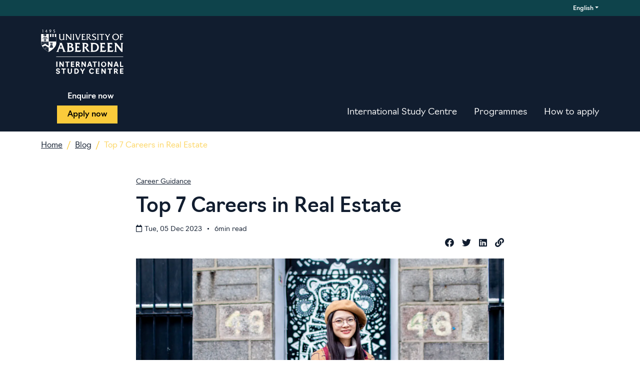

--- FILE ---
content_type: text/html; charset=utf-8
request_url: https://www.aberdeen-isc.ac.uk/blog/top-7-careers-in-real-estate
body_size: 29608
content:
<!DOCTYPE html><html lang="en"><head><meta charSet="utf-8"/><title>Top 7 Careers in Real Estate | University of Aberdeen International Study Centre</title><script>(function(w,d,s,r,k,h,m){ if(w.performance && w.performance.timing && w.performance.navigation) { w[r] = w[r] || function(){(w[r].q = w[r].q || []).push(arguments)}; h=d.createElement('script');h.async=true;h.setAttribute('src',s+k); d.getElementsByTagName('head')[0].appendChild(h); (m = window.onerror),(window.onerror = function (b, c, d, f, g) { m && m(b, c, d, f, g),g || (g = new Error(b)),(w[r].q = w[r].q || []).push(["captureException",g]);}) } })(window,document,'//static.site24x7rum.com/beacon/site24x7rum-min.js?appKey=','s247r','b184fcfd9fb7473024554ca4318fcb41');</script><meta name="viewport" content="width=device-width, initial-scale=1.0"/><meta name="google" content="notranslate"/><meta name="description" content="Discover Top 7 Real Estate Careers at Aberdeen. Study at the 12th-ranked UK University for a rewarding career in real estate!"/><meta name="keywords" content=""/><meta property="og:title" content="Top 7 Careers in Real Estate | University of Aberdeen International Study Centre"/><meta property="og:description" content="Discover Top 7 Real Estate Careers at Aberdeen. Study at the 12th-ranked UK University for a rewarding career in real estate!"/><meta property="og:type" content="article"/><meta property="og:url" content="https://www.aberdeen-isc.ac.uk/blog/top-7-careers-in-real-estate"/><link rel="canonical" href="https://www.aberdeen-isc.ac.uk/blog/top-7-careers-in-real-estate"/><link rel="alternate" hrefLang="en" href="https://www.aberdeen-isc.ac.uk/blog/top-7-careers-in-real-estate"/><link rel="icon" href="https://assets-us-01.kc-usercontent.com:443/95d47d95-36b6-00af-a24c-b886ecdfc4a2/38a6f292-d5c8-4ee3-a63b-fc1518190c2d/aberdeen_favicon.png"/><meta name="google-site-verification" content="AOizqgPaCjrfGR1r9gGklSU9m5cU8U5bujP8X9kQXLA"/><meta name="next-head-count" content="15"/><link rel="preconnect" href="https://use.typekit.net" crossorigin /><link data-next-font="size-adjust" rel="preconnect" href="/" crossorigin="anonymous"/><script id="GoogleConsent" data-nscript="beforeInteractive"> window.dataLayer = window.dataLayer ||[];
                        function gtag(){dataLayer.push(arguments);}
                        gtag('consent','default',{
                        'ad_storage':'denied',
                        'analytics_storage':'denied',
                        'wait_for_update': 500
                        });
                        gtag("set", "ads_data_redaction", true);</script><link rel="preload" href="/_next/static/css/3f6a3f6f38c801d4.css" as="style"/><link rel="stylesheet" href="/_next/static/css/3f6a3f6f38c801d4.css" data-n-g=""/><link rel="preload" href="/_next/static/css/8a027bc17e25f640.css" as="style"/><link rel="stylesheet" href="/_next/static/css/8a027bc17e25f640.css"/><noscript data-n-css=""></noscript><script defer="" nomodule="" src="/_next/static/chunks/polyfills-42372ed130431b0a.js"></script><script defer="" src="/_next/static/chunks/167.68178d99fe793876.js"></script><script src="/_next/static/chunks/webpack-4099f956731284fd.js" defer=""></script><script src="/_next/static/chunks/framework-e82a91356956e6c8.js" defer=""></script><script src="/_next/static/chunks/main-8ad291d4f71b54ca.js" defer=""></script><script src="/_next/static/chunks/pages/_app-535da1342afcf65c.js" defer=""></script><script src="/_next/static/chunks/pages/%5B%5B...slug%5D%5D-c7a2eed3e73c63a9.js" defer=""></script><script src="/_next/static/6f48df8b/_buildManifest.js" defer=""></script><script src="/_next/static/6f48df8b/_ssgManifest.js" defer=""></script><style data-href="https://use.typekit.net/gai1jyg.css">@import url("https://p.typekit.net/p.css?s=1&k=gai1jyg&ht=tk&f=40091.35049.35051.35053.47076&a=121924270&app=typekit&e=css");@font-face{font-family:"source-serif-pro";src:url("https://use.typekit.net/af/052e55/00000000000000007735a467/30/l?primer=7cdcb44be4a7db8877ffa5c0007b8dd865b3bbc383831fe2ea177f62257a9191&fvd=i6&v=3") format("woff2"),url("https://use.typekit.net/af/052e55/00000000000000007735a467/30/d?primer=7cdcb44be4a7db8877ffa5c0007b8dd865b3bbc383831fe2ea177f62257a9191&fvd=i6&v=3") format("woff"),url("https://use.typekit.net/af/052e55/00000000000000007735a467/30/a?primer=7cdcb44be4a7db8877ffa5c0007b8dd865b3bbc383831fe2ea177f62257a9191&fvd=i6&v=3") format("opentype");font-display:auto;font-style:italic;font-weight:600;font-stretch:normal}@font-face{font-family:"navigo";src:url("https://use.typekit.net/af/c99c06/00000000000000003b9b01fd/27/l?primer=7cdcb44be4a7db8877ffa5c0007b8dd865b3bbc383831fe2ea177f62257a9191&fvd=n3&v=3") format("woff2"),url("https://use.typekit.net/af/c99c06/00000000000000003b9b01fd/27/d?primer=7cdcb44be4a7db8877ffa5c0007b8dd865b3bbc383831fe2ea177f62257a9191&fvd=n3&v=3") format("woff"),url("https://use.typekit.net/af/c99c06/00000000000000003b9b01fd/27/a?primer=7cdcb44be4a7db8877ffa5c0007b8dd865b3bbc383831fe2ea177f62257a9191&fvd=n3&v=3") format("opentype");font-display:auto;font-style:normal;font-weight:300;font-stretch:normal}@font-face{font-family:"navigo";src:url("https://use.typekit.net/af/9e5578/00000000000000003b9b01ff/27/l?primer=7cdcb44be4a7db8877ffa5c0007b8dd865b3bbc383831fe2ea177f62257a9191&fvd=n5&v=3") format("woff2"),url("https://use.typekit.net/af/9e5578/00000000000000003b9b01ff/27/d?primer=7cdcb44be4a7db8877ffa5c0007b8dd865b3bbc383831fe2ea177f62257a9191&fvd=n5&v=3") format("woff"),url("https://use.typekit.net/af/9e5578/00000000000000003b9b01ff/27/a?primer=7cdcb44be4a7db8877ffa5c0007b8dd865b3bbc383831fe2ea177f62257a9191&fvd=n5&v=3") format("opentype");font-display:auto;font-style:normal;font-weight:500;font-stretch:normal}@font-face{font-family:"navigo";src:url("https://use.typekit.net/af/fe8558/00000000000000003b9b0201/27/l?primer=7cdcb44be4a7db8877ffa5c0007b8dd865b3bbc383831fe2ea177f62257a9191&fvd=n9&v=3") format("woff2"),url("https://use.typekit.net/af/fe8558/00000000000000003b9b0201/27/d?primer=7cdcb44be4a7db8877ffa5c0007b8dd865b3bbc383831fe2ea177f62257a9191&fvd=n9&v=3") format("woff"),url("https://use.typekit.net/af/fe8558/00000000000000003b9b0201/27/a?primer=7cdcb44be4a7db8877ffa5c0007b8dd865b3bbc383831fe2ea177f62257a9191&fvd=n9&v=3") format("opentype");font-display:auto;font-style:normal;font-weight:900;font-stretch:normal}@font-face{font-family:"navigo";src:url("https://use.typekit.net/af/4c2d09/00000000000000007735e7cc/30/l?primer=7cdcb44be4a7db8877ffa5c0007b8dd865b3bbc383831fe2ea177f62257a9191&fvd=i3&v=3") format("woff2"),url("https://use.typekit.net/af/4c2d09/00000000000000007735e7cc/30/d?primer=7cdcb44be4a7db8877ffa5c0007b8dd865b3bbc383831fe2ea177f62257a9191&fvd=i3&v=3") format("woff"),url("https://use.typekit.net/af/4c2d09/00000000000000007735e7cc/30/a?primer=7cdcb44be4a7db8877ffa5c0007b8dd865b3bbc383831fe2ea177f62257a9191&fvd=i3&v=3") format("opentype");font-display:auto;font-style:italic;font-weight:300;font-stretch:normal}.tk-source-serif-pro{font-family:"source-serif-pro",serif}.tk-navigo{font-family:"navigo",sans-serif}</style></head><body><div id="__next"><noscript><iframe src='https://www.googletagmanager.com/ns.html?id=GTM-NW2SBZ7' height='0' width='0' style='display:none;visibility:hidden' ></iframe></noscript><header class=""><div class="top"><div class="container"><div class="row"><div class="col-12"><div class="dropdown language-select"><button class="btn dropdown-toggle" type="button" id="languageSelect" data-bs-toggle="dropdown" aria-expanded="false">English</button><ul class="dropdown-menu dropdown-menu-end" aria-labelledby="languageSelect"><li><a class="dropdown-item" target="_blank" href="https://www.aberdeen-isc.ac.uk/zh">中文</a></li></ul></div></div></div></div></div><div class="container"><div class="row"><div class="col-12"><div class="site-logo"><a class="" href="/"><div class="undefined"><span style="box-sizing:border-box;display:block;overflow:hidden;width:initial;height:initial;background:none;opacity:1;border:0;margin:0;padding:0;position:relative"><span style="box-sizing:border-box;display:block;width:initial;height:initial;background:none;opacity:1;border:0;margin:0;padding:0;padding-top:53.939393939393945%"></span><img alt="University of Aberdeen International Study Centre" src="[data-uri]" decoding="async" data-nimg="responsive" style="position:absolute;top:0;left:0;bottom:0;right:0;box-sizing:border-box;padding:0;border:none;margin:auto;display:block;width:0;height:0;min-width:100%;max-width:100%;min-height:100%;max-height:100%"/><noscript><img alt="University of Aberdeen International Study Centre" loading="lazy" decoding="async" data-nimg="responsive" style="position:absolute;top:0;left:0;bottom:0;right:0;box-sizing:border-box;padding:0;border:none;margin:auto;display:block;width:0;height:0;min-width:100%;max-width:100%;min-height:100%;max-height:100%" sizes="100vw" srcSet="https://assets-us-01.kc-usercontent.com:443/95d47d95-36b6-00af-a24c-b886ecdfc4a2/d3d234fd-45ea-4e16-9d04-aa90de0a1d28/aberdeen-isc-logo-2024.svg?w=640&amp;q=75&amp;lossless=true&amp;auto=format 640w, https://assets-us-01.kc-usercontent.com:443/95d47d95-36b6-00af-a24c-b886ecdfc4a2/d3d234fd-45ea-4e16-9d04-aa90de0a1d28/aberdeen-isc-logo-2024.svg?w=750&amp;q=75&amp;lossless=true&amp;auto=format 750w, https://assets-us-01.kc-usercontent.com:443/95d47d95-36b6-00af-a24c-b886ecdfc4a2/d3d234fd-45ea-4e16-9d04-aa90de0a1d28/aberdeen-isc-logo-2024.svg?w=828&amp;q=75&amp;lossless=true&amp;auto=format 828w, https://assets-us-01.kc-usercontent.com:443/95d47d95-36b6-00af-a24c-b886ecdfc4a2/d3d234fd-45ea-4e16-9d04-aa90de0a1d28/aberdeen-isc-logo-2024.svg?w=1080&amp;q=75&amp;lossless=true&amp;auto=format 1080w, https://assets-us-01.kc-usercontent.com:443/95d47d95-36b6-00af-a24c-b886ecdfc4a2/d3d234fd-45ea-4e16-9d04-aa90de0a1d28/aberdeen-isc-logo-2024.svg?w=1200&amp;q=75&amp;lossless=true&amp;auto=format 1200w, https://assets-us-01.kc-usercontent.com:443/95d47d95-36b6-00af-a24c-b886ecdfc4a2/d3d234fd-45ea-4e16-9d04-aa90de0a1d28/aberdeen-isc-logo-2024.svg?w=1920&amp;q=75&amp;lossless=true&amp;auto=format 1920w, https://assets-us-01.kc-usercontent.com:443/95d47d95-36b6-00af-a24c-b886ecdfc4a2/d3d234fd-45ea-4e16-9d04-aa90de0a1d28/aberdeen-isc-logo-2024.svg?w=2048&amp;q=75&amp;lossless=true&amp;auto=format 2048w, https://assets-us-01.kc-usercontent.com:443/95d47d95-36b6-00af-a24c-b886ecdfc4a2/d3d234fd-45ea-4e16-9d04-aa90de0a1d28/aberdeen-isc-logo-2024.svg?w=3840&amp;q=75&amp;lossless=true&amp;auto=format 3840w" src="https://assets-us-01.kc-usercontent.com:443/95d47d95-36b6-00af-a24c-b886ecdfc4a2/d3d234fd-45ea-4e16-9d04-aa90de0a1d28/aberdeen-isc-logo-2024.svg?w=3840&amp;q=75&amp;lossless=true&amp;auto=format"/></noscript></span></div></a></div><div class="cta-nav-wrapper "><div class="fixed-wrapper"><section id="sitewide_cta_ce787c8" class="ctaBlock ctaBlock_ctaBlock__aiKab cta-block_ctaBlockGlobal__QE4_0"><ul class="ctaBlock_ctaBlockList__IE3B7 cta-block_ctaBlockListGlobal__IItYF"><li class="ctaBlock_ctaBlockItem__O0Zly cta-block_ctaBlockItemGlobal__WCYPg"><a class="item0 btn btn-primary ctaBlock_btn__Tn1tR ctaBlock_btnPrimary__XXCEb cta-block_btnGlobal__R59L6" target="" href="/contact-us">Enquire now</a></li><li class="ctaBlock_ctaBlockItem__O0Zly cta-block_ctaBlockItemGlobal__WCYPg"><a class="item1 btn btn-secondary ctaBlock_btn__Tn1tR ctaBlock_btnSecondary__bK_IG cta-block_btnGlobal__R59L6" target="" href="/apply-now/apply-form">Apply now</a></li></ul></section><div class="navbar navbar-expand-xl"><button class="navbar-toggler collapsed" type="button" data-bs-toggle="collapse" data-bs-target="#bootstrapNavbar" aria-controls="bootstrapNavbar" aria-expanded="false" aria-label="Toggle navigation"><span class="icon-bar"></span><span class="icon-bar"></span><span class="icon-bar"></span></button><div class="navbar-collapse collapse" id="bootstrapNavbar"><ul class="nav navbar-nav"><li class="nav-item dropdown "><a class="nav-link dropdown-toggle" target="" href="/international-study-centre">International Study Centre</a><button class="dropdown-toggle dropdown-toggle-button" type="button" id="#international_study_centre_8a3068f" data-bs-toggle="dropdown" data-bs-auto-close="outside" aria-expanded="false"></button><ul class="dropdown-menu" aria-labelledby="international_study_centre_8a3068f"><li class="nav-item "><a class="nav-link" target="" href="/international-study-centre/university-of-aberdeen">University of Aberdeen</a></li><li class="nav-item "><a class="nav-link" target="" href="/international-study-centre/accommodation">Accommodation</a></li><li class="nav-item "><a class="nav-link" target="" href="/international-study-centre/student-life">Student life</a></li><li class="nav-item "><a class="nav-link" target="" href="/international-study-centre/careers">Student employability</a></li><li class="nav-item "><a class="nav-link" target="" href="/international-study-centre/living-in-aberdeen">Life in Aberdeen</a></li></ul></li><li class="nav-item dropdown "><a class="nav-link dropdown-toggle" target="" href="/programmes">Programmes</a><button class="dropdown-toggle dropdown-toggle-button" type="button" id="#programmes_0a813d6" data-bs-toggle="dropdown" data-bs-auto-close="outside" aria-expanded="false"></button><ul class="dropdown-menu" aria-labelledby="programmes_0a813d6"><li class="nav-item "><a class="nav-link" target="" href="/programmes/undergraduate-pathways">Undergraduate pathways</a></li><li class="nav-item "><a class="nav-link" target="" href="/programmes/postgraduate-pathways">Postgraduate pathways</a></li><li class="nav-item "><a class="nav-link" target="" href="/programmes/pre-courses">Pre-courses</a></li></ul></li><li class="nav-item dropdown "><a class="nav-link dropdown-toggle" target="" href="/how-to-apply">How to apply</a><button class="dropdown-toggle dropdown-toggle-button" type="button" id="#admissions_129d9cd" data-bs-toggle="dropdown" data-bs-auto-close="outside" aria-expanded="false"></button><ul class="dropdown-menu" aria-labelledby="admissions_129d9cd"><li class="nav-item "><a class="nav-link" target="" href="/how-to-apply/term-dates">Term dates</a></li><li class="nav-item "><a class="nav-link" target="" href="/how-to-apply/entry-requirements">Entry requirements</a></li><li class="nav-item "><a class="nav-link" target="" href="/how-to-apply/fees">Fees, accommodation and living costs</a></li><li class="nav-item "><a class="nav-link" target="" href="/how-to-apply/scholarships">Scholarships</a></li><li class="nav-item "><a class="nav-link" target="" href="/how-to-apply/visa-information">Student visa</a></li><li class="nav-item "><a class="nav-link" target="" href="/how-to-apply/before-you-arrive">Preparing to study</a></li></ul></li></ul></div></div></div></div></div></div></div></header><div class="article article-page_articlePageLayout__KV3DA"><section class="base-layout"><main class=""><nav aria-label="breadcrumb" class="breadcrumb-wrapper breadcrumb_breadcrumbWrapper__NeVkR"><div class="container"><div class="row"><div class="col-12"><ol itemscope="" itemType="https://schema.org/BreadcrumbList" class="breadcrumb breadcrumb_breadcrumb__HrzVY"><li itemProp="itemListElement" itemscope="" itemType="https://schema.org/ListItem" class="breadcrumb-item breadcrumb_breadcrumbItem__jd2iD"><a itemProp="item" class="breadcrumb-link breadcrumb_breadcrumbLink__4TZ7e" href="/"><span itemProp="name">Home</span></a><meta itemProp="position" content="1"/></li><li itemProp="itemListElement" itemscope="" itemType="https://schema.org/ListItem" class="breadcrumb-item breadcrumb_breadcrumbItem__jd2iD"><a class="breadcrumb-link breadcrumb_breadcrumbLink__4TZ7e" itemProp="item" href="/blog"><span itemProp="name">Blog<!-- --> </span></a><meta itemProp="position" content="2"/></li><li itemProp="itemListElement" itemscope="" itemType="https://schema.org/ListItem" class="breadcrumb-item active breadcrumb_breadcrumbItem__jd2iD" aria-current="page"><span itemProp="name">Top 7 Careers in Real Estate</span><meta itemProp="position" content="3"/></li></ol></div></div></div></nav><section class="container"><div class="row"><div class="col-lg-2"></div><div class="col-lg-8"><a class="article-page_categoryLink__G5QMC blog_articleDate__dzAgz" href="/blog?category=career-guidance">Career Guidance</a><h1 class="blog_articlePageTitle__dSOsI article-page_articlePageTitleGlobal__Hsnki">Top 7 Careers in Real Estate</h1><time class="article-page_articleDetails__gvj94"><span class="blog_articleDate__dzAgz">Tue, 05 Dec 2023</span><span class="article-page_articleReadTime__ZUYEk blog_articleDate__dzAgz">1<!-- -->min read</span><ul class="social-share-links_socailShareList__x6K9X"><li class="social-share-links_socailShareItem__YFd09"><a href="https://www.facebook.com/sharer.php?u=https://www.aberdeen-isc.ac.uk/blog/top-7-careers-in-real-estate" class="social-share-links_socailShareLink__lmqF3" target="_blank" rel="noreferrer"><i class="fab fa-facebook"></i></a></li><li class="social-share-links_socailShareItem__YFd09"><a href="https://twitter.com/share?url=https://www.aberdeen-isc.ac.uk/blog/top-7-careers-in-real-estate&amp;text=Top 7 Careers in Real Estate&amp;hashtags=Career Guidance" class="social-share-links_socailShareLink__lmqF3" target="_blank" rel="noreferrer"><i class="fab fa-twitter"></i></a></li><li class="social-share-links_socailShareItem__YFd09"><a href="https://www.linkedin.com/shareArticle?url=https://www.aberdeen-isc.ac.uk/blog/top-7-careers-in-real-estate&amp;title=Top 7 Careers in Real Estate" class="social-share-links_socailShareLink__lmqF3" target="_blank" rel="noreferrer"><i class="fab fa-linkedin"></i></a></li><li class="social-share-links_socailShareItem__YFd09"><span class="social-share-links_socailShareLink__lmqF3"><i class="fas fa-link" data-bs-toggle="tooltip" data-bs-placement="top" title="Copy to clipboard" id="copyLink"></i></span><button class="social-share-links_copiedMessage__jXg4H" type="button" title="Link copied!" id="copyButton" style="display:none">Link copied!</button></li></ul></time><div class="blog_articlePageImage____BU5 article-page_articlePageImageGlobal__G3tCt"><span style="box-sizing:border-box;display:block;overflow:hidden;width:initial;height:initial;background:none;opacity:1;border:0;margin:0;padding:0;position:relative"><span style="box-sizing:border-box;display:block;width:initial;height:initial;background:none;opacity:1;border:0;margin:0;padding:0;padding-top:55.55555555555556%"></span><img alt="Student smiling in front of decorative door" src="[data-uri]" decoding="async" data-nimg="responsive" style="position:absolute;top:0;left:0;bottom:0;right:0;box-sizing:border-box;padding:0;border:none;margin:auto;display:block;width:0;height:0;min-width:100%;max-width:100%;min-height:100%;max-height:100%"/><noscript><img alt="Student smiling in front of decorative door" loading="lazy" decoding="async" data-nimg="responsive" style="position:absolute;top:0;left:0;bottom:0;right:0;box-sizing:border-box;padding:0;border:none;margin:auto;display:block;width:0;height:0;min-width:100%;max-width:100%;min-height:100%;max-height:100%" sizes="100vw" srcSet="https://assets-us-01.kc-usercontent.com:443/95d47d95-36b6-00af-a24c-b886ecdfc4a2/98382742-25ee-477b-ab20-1b4be7ce3ce5/ABR_Blog_career-s-real-estate_149406.jpg?w=640&amp;q=75&amp;lossless=true&amp;auto=format 640w, https://assets-us-01.kc-usercontent.com:443/95d47d95-36b6-00af-a24c-b886ecdfc4a2/98382742-25ee-477b-ab20-1b4be7ce3ce5/ABR_Blog_career-s-real-estate_149406.jpg?w=750&amp;q=75&amp;lossless=true&amp;auto=format 750w, https://assets-us-01.kc-usercontent.com:443/95d47d95-36b6-00af-a24c-b886ecdfc4a2/98382742-25ee-477b-ab20-1b4be7ce3ce5/ABR_Blog_career-s-real-estate_149406.jpg?w=828&amp;q=75&amp;lossless=true&amp;auto=format 828w, https://assets-us-01.kc-usercontent.com:443/95d47d95-36b6-00af-a24c-b886ecdfc4a2/98382742-25ee-477b-ab20-1b4be7ce3ce5/ABR_Blog_career-s-real-estate_149406.jpg?w=1080&amp;q=75&amp;lossless=true&amp;auto=format 1080w, https://assets-us-01.kc-usercontent.com:443/95d47d95-36b6-00af-a24c-b886ecdfc4a2/98382742-25ee-477b-ab20-1b4be7ce3ce5/ABR_Blog_career-s-real-estate_149406.jpg?w=1200&amp;q=75&amp;lossless=true&amp;auto=format 1200w, https://assets-us-01.kc-usercontent.com:443/95d47d95-36b6-00af-a24c-b886ecdfc4a2/98382742-25ee-477b-ab20-1b4be7ce3ce5/ABR_Blog_career-s-real-estate_149406.jpg?w=1920&amp;q=75&amp;lossless=true&amp;auto=format 1920w, https://assets-us-01.kc-usercontent.com:443/95d47d95-36b6-00af-a24c-b886ecdfc4a2/98382742-25ee-477b-ab20-1b4be7ce3ce5/ABR_Blog_career-s-real-estate_149406.jpg?w=2048&amp;q=75&amp;lossless=true&amp;auto=format 2048w, https://assets-us-01.kc-usercontent.com:443/95d47d95-36b6-00af-a24c-b886ecdfc4a2/98382742-25ee-477b-ab20-1b4be7ce3ce5/ABR_Blog_career-s-real-estate_149406.jpg?w=3840&amp;q=75&amp;lossless=true&amp;auto=format 3840w" src="https://assets-us-01.kc-usercontent.com:443/95d47d95-36b6-00af-a24c-b886ecdfc4a2/98382742-25ee-477b-ab20-1b4be7ce3ce5/ABR_Blog_career-s-real-estate_149406.jpg?w=3840&amp;q=75&amp;lossless=true&amp;auto=format"/></noscript></span></div><div class="blog_articlePageBody__rfs9e article-page_articlePageBodyGlobal__EAI29"><p>There’s a diverse range of fast-paced and interesting career opportunities in real estate – but what do these involve, exactly? In this blog post, we’ve outlined a variety of different careers in real estate and pulled together information on why you might want to study real estate. But to start with the basics, let’s begin by looking at what real estate actually is.</p><p>“Real estate” refers to physical property – in other words, land and any buildings or resources attached to that land. There are several different types of real estate you might work with. Real estate can involve residential property such as houses, apartments, or empty land intended for housing. It can also involve commercial property – buildings or land intended for business use – which includes everything from offices to cafés to leisure centres. Then there’s industrial real estate, which mostly involves larger properties such as warehouses or factories, or you might be working with land, which includes both developed land – such as farms or ranches – or undeveloped land that has been identified as having potential for income.</p><p>To put it simply, real estate involves a wide range of physical properties. And, as you might imagine, there’s an equally diverse range of career opportunities in real estate, in a wide range of locations – real estate agents are required everywhere, from the big city to more rural areas.</p><p>This rewarding, sociable, fast-paced career path involves a wide range of work related to buying, selling, leasing and developing property, helping clients to invest, and brokering purchases. And if you’re considering a career in real estate, then a real estate degree can be a fantastic way to equip yourself with the knowledge and experience needed to begin your career.</p><h2>Why study real estate?</h2><p>There are many reasons why you should study real estate. This fast-paced industry is perfect for those who thrive on embracing new challenges and opportunities. Careers in real estate involve working with a wide range of clients and properties, as well as understanding market fluctuations to know when and where to invest.</p><p>Here are just some of the many fantastic opportunities that careers in real estate open up:</p><h3>Lucrative income potential</h3><p>Although (as you’d expect) your income will vary based on your location and role within your company, there’s the potential to earn a significant salary working in real estate. The average base salary for a real estate agent in the UK is £31,622 per year (Indeed 2023, based on 3.8k salaries), with the potential to earn from property investment, sales commissions, and property management fees.</p><h3>Global opportunities</h3><p>Love to travel? Careers in real estate mean you’re not limited to just one area – plus there’s always the option of exploring international real estate markets, which can open up a global career.</p><h3>Diverse career options</h3><p>There’s a very wide range of career opportunities in real estate, from sales and property management to development, appraisal and investment.</p><h3>Versatility</h3><p>With real estate encompassing different property types – from residential and commercial properties to agricultural land and industrial developments – you’ll be able to specialise in whatever area of real estate interests you most.</p><h2>Careers in real estate</h2><p>There’s a wide range of career opportunities in real estate. Whether you enjoy the client-facing work involved in sales and negotiations or are more interested in honing your skills in investment analysis, you’ll be able to settle into a role that plays to your strengths and interests. You could even start your own real estate business as a real estate broker, property manager, or developer.</p><p>Not sure where to get started? Here are some of the diverse careers in real estate you might want to consider:</p><h3>1. Real estate agent</h3><p>Real estate agents act as intermediaries between buyers and sellers. They earn a commission for helping clients to buy, sell or rent properties. Work might include creating listings for properties, showing clients properties, making negotiations, and preparing any necessary paperwork.</p><h3>2. Mortgage loan officer</h3><p>Mortgage loan officers help clients secure a loan so that they can purchase a property. Duties include evaluating clients’ financial situations and credit scores, identifying the best mortgage terms, recommending loan options, and guiding clients through the process of applying for a loan.</p><h3>3. Real estate lawyer</h3><p>Real estate lawyers are responsible for providing the legal expertise required for property transactions. Working on behalf of a seller, renter, or buyer, they ensure contracts and agreements apply with the law and represent clients in disputes or negotiations.</p><h3>4. Real estate development director</h3><p>Real estate development directors oversee the planning and execution of large-scale development projects. Responsibilities include leading on identifying development opportunities (from land acquisition to construction), liaising with architects and building contractors, and managing budgets and timelines to ensure projects are completed successfully and profitably.</p><h3>5. Real estate asset manager</h3><p>Real estate asset managers take responsibility for optimising the performance of real estate investments. They oversee property portfolios to maximise returns for investors, with duties including analysing market trends, negotiating leases, overseeing the management of properties, and making high-level strategic decisions.</p><h3>6. Real estate developers</h3><p>Got a taste for high-risk, high-reward projects? Working as a real estate developer involves identifying and purchasing land for development, and managing the design and construction of new residential or commercial buildings on these sites. This career path often involves taking on substantial risks to bring new projects to life – but can also yield significant financial rewards.</p><h3>7. Real estate investment analysts</h3><p>As the name suggests, real estate investment analysts assess investment opportunities through financial analyses, monitoring market trends, managing property portfolios, evaluating property performance, and preparing reports with recommendations for investors. The complex nature of this work means that there’s the potential to earn substantially higher income in this role.</p><h2>Study real estate at the University of Aberdeen</h2><p>There are many rewarding career opportunities in real estate. And studying for a degree or masters in real estate can set you up for employment in this industry.</p><p>The <a class="" href="/international-study-centre/university-of-aberdeen">University of Aberdeen</a> offers the opportunity to study a world-class degree in real estate in the 5th oldest university in the UK. The University is ranked 12th in the UK by the Guardian University Guide 2024, and its real estate courses are accredited by the Royal Institution of Chartered Surveyors (RICS).</p><p>The University has also seen recent success in the prestigious ‘Cornell International Real Estate Competition’ in New York, with Aberdeen students finishing 4th out of 17 universities, beating rivals from Cambridge, Australia, Hong Kong, USA and Canada!</p><p>Those who want to study for a degree or masters in real estate will also benefit from facilities including:</p><ul>  <li>The University’s Enterprise Campus, a new initiative to nurture entrepreneurial skills and support students who want to progress their own business ideas</li>  <li>Access to the Bloomberg Terminal, a software platform that provides real-time and historical data, market-moving news and analytics to help leading business and financial professionals make better-informed investment decisions.</li></ul><p>Plus, 93.8% of University of Aberdeen graduates go on to further education or full-time employment within 15 months (Graduate Outcomes survey, 2019/20 leavers).</p><p>Aberdeen is based in north-west Scotland, and the <a class="" href="/international-study-centre">University of Aberdeen International Study Centre</a> is a popular destination for international students thanks to the supportive and multicultural atmosphere and community at the University. The University of Aberdeen International Study Centre is the first step for international students aspiring to join the University’s respected real estate degrees, providing a supportive pathway to this prestigious institution.</p><p>The University of Aberdeen International Study Centre offers several study options for those wanting to pursue a career in real estate, including:</p><ul>  <li><a class="" href="/programmes/undergraduate-pathways/undergraduate-foundation-programme/business-economics-accounting-real-estate">Undergraduate Foundation Programme in Business, Economics, Accounting &amp; Real Estate</a> – for progression to Real Estate MA or Finance and Real Estate MA</li>  <li><a class="" href="/programmes/postgraduate-pathways/pre-masters/business-and-law">Pre-Masters in Business and Law</a> – for progression to Finance and Real Estate MScEcon</li></ul><p>If you think the University of Aberdeen could be the right place for you to explore all of the exciting careers in real estate, start your journey abroad with our pathway programmes at the International Study Centre. Check out the <a class="" href="/how-to-apply/entry-requirements">entry requirements</a>, the current <a class="" href="/how-to-apply/fees">fees</a>, and see this important <a class="" href="/how-to-apply/visa-information">information on visas</a>. Why study real estate anywhere else?</p><h2>FAQs</h2><h3>Why should you choose real estate as a career?</h3><p>There are many career opportunities in real estate, which offer the potential for lucrative income, job stability, versatile skill development, and a variety of career paths. This makes real estate an attractive choice for those seeking financial security and professional growth.</p><h3>What does studying real estate involve?</h3><p>A degree or masters in real estate typically involves studying the acquisition, valuation and disposal of land and buildings, the management and development of property, finance, law and marketing, along with specialisation in areas like commercial or residential real estate. It can be pursued at various educational levels and often requires compliance with licensing requirements for real estate agents or brokers.</p><h3>What are the highest paying jobs in real estate?</h3><p>Different careers in real estate offer various earning potential. The highest paying jobs in real estate include mortgage loan officers, real estate lawyers, real estate agents, and compliance specialists (according to Indeed 2023).</p><p><sup>Note: Salary information is sourced externally. We cannot guarantee the accuracy of the salary ranges.</sup></p></div></div><div class="col-lg-2"> </div></div></section><section class="l-section-1"></section><section class="l-section-2"></section></main></section></div><footer><div class="container"><div class="row"><div class="col-lg-9"><ul class="footer-links"><li><a class="" target="" href="/blog">Blog</a></li><li><a class="" target="" href="/contact-us">Contact us</a></li><li><a class="" target="" href="/prospectus">Prospectus</a></li><li><a class="" target="" href="/privacy-policy">Privacy policy</a></li><li><a class="" target="" href="/terms-and-conditions">Terms and conditions</a></li><li><a class="" target="" href="/sitemap">Sitemap</a></li><li><span>Cookie preferences</span></li></ul></div><div class="col-lg-3"><div class="socialLinks_socialLinksWrapper__bOwRP"><ul class="socialLinks_socialLinks__kgkD_"><li class="socialLinks_socialLinksItem__ntiAK"><a class="socialLinks_socialLinksLink__ubCCS" href="https://www.facebook.com/AberdeenISC" target="_blank" rel="noreferrer" aria-label=""><i class="socialLinks_socialLinksIcon__89_Yi fab fab fa-facebook-square" aria-hidden="true"></i></a></li><li class="socialLinks_socialLinksItem__ntiAK"><a class="socialLinks_socialLinksLink__ubCCS" href="https://www.instagram.com/aberdeenisc/" target="_blank" rel="noreferrer" aria-label=""><i class="socialLinks_socialLinksIcon__89_Yi fab fab fa-instagram-square" aria-hidden="true"></i></a></li><li class="socialLinks_socialLinksItem__ntiAK"><a class="socialLinks_socialLinksLink__ubCCS" href="https://www.youtube.com/channel/UClwxHiJadUYLZDRsze5GJBA" target="_blank" rel="noreferrer" aria-label=""><i class="socialLinks_socialLinksIcon__89_Yi fab fab fa-youtube-square" aria-hidden="true"></i></a></li></ul></div><div class="maintainedBy"><p>Maintained by</p><a href="https://www.studygroup.com/" target="_blank" rel="noreferrer"><div class="maintainedBy-image"><div class="undefined"><span style="box-sizing:border-box;display:inline-block;overflow:hidden;width:initial;height:initial;background:none;opacity:1;border:0;margin:0;padding:0;position:relative;max-width:100%"><span style="box-sizing:border-box;display:block;width:initial;height:initial;background:none;opacity:1;border:0;margin:0;padding:0;max-width:100%"><img style="display:block;max-width:100%;width:initial;height:initial;background:none;opacity:1;border:0;margin:0;padding:0" alt="" aria-hidden="true" src="data:image/svg+xml,%3csvg%20xmlns=%27http://www.w3.org/2000/svg%27%20version=%271.1%27%20width=%27150%27%20height=%2729%27/%3e"/></span><img alt="Maintained by Study Group" src="[data-uri]" decoding="async" data-nimg="intrinsic" style="position:absolute;top:0;left:0;bottom:0;right:0;box-sizing:border-box;padding:0;border:none;margin:auto;display:block;width:0;height:0;min-width:100%;max-width:100%;min-height:100%;max-height:100%"/><noscript><img alt="Maintained by Study Group" loading="lazy" decoding="async" data-nimg="intrinsic" style="position:absolute;top:0;left:0;bottom:0;right:0;box-sizing:border-box;padding:0;border:none;margin:auto;display:block;width:0;height:0;min-width:100%;max-width:100%;min-height:100%;max-height:100%" srcSet="https://assets-us-01.kc-usercontent.com:443/95d47d95-36b6-00af-a24c-b886ecdfc4a2/86bf8552-2c50-46bc-bf85-2b564ed920cb/sg_logo.svg?w=256&amp;q=75&amp;lossless=true&amp;auto=format 1x, https://assets-us-01.kc-usercontent.com:443/95d47d95-36b6-00af-a24c-b886ecdfc4a2/86bf8552-2c50-46bc-bf85-2b564ed920cb/sg_logo.svg?w=384&amp;q=75&amp;lossless=true&amp;auto=format 2x" src="https://assets-us-01.kc-usercontent.com:443/95d47d95-36b6-00af-a24c-b886ecdfc4a2/86bf8552-2c50-46bc-bf85-2b564ed920cb/sg_logo.svg?w=384&amp;q=75&amp;lossless=true&amp;auto=format"/></noscript></span></div></div></a></div></div></div></div><div class="comboMenu_comboMenuWrapper__04_3m combo-menu_comboMenuWrapperGlobal__PF1DY"><ul class="comboMenu_comboMenu__T6pUr"><li class="comboMenu_comboMenuItem__93aGe"><a class="comboMenu_comboMenuLink__9xFrq" target="" href="/programmes"><i class="fa far fa-book " aria-hidden="true"></i>Choose your programme</a></li><li class="comboMenu_comboMenuItem__93aGe"><a class="comboMenu_comboMenuLink__9xFrq" target="" href="/how-to-apply/entry-requirements"><i class="fa fas fa-check " aria-hidden="true"></i>Check entry requirements</a></li></ul></div></footer></div><script id="__NEXT_DATA__" type="application/json">{"props":{"pageProps":{"seo":{"title":"Top 7 Careers in Real Estate | University of Aberdeen International Study Centre","description":"Discover Top 7 Real Estate Careers at Aberdeen. Study at the 12th-ranked UK University for a rewarding career in real estate!","keywords":"","og_title":"","og_description":"","og_image":null,"og_image_alt":"","canonicalUrl":"","hreflang":[],"noIndex":false},"mappings":[{"params":{"slug":[],"navigationItem":{"codename":"aberdeen_homepage"},"contentItem":{"codename":"home___fullwidth_5679b3b"}}},{"params":{"slug":["international-study-centre"],"navigationItem":{"codename":"international_study_centre_8a3068f"},"contentItem":{"codename":"international_study_centre_8a3068f"},"pageNavTitle":{"value":"International Study Centre"}}},{"params":{"slug":["international-study-centre","university-of-aberdeen"],"navigationItem":{"codename":"university_of_aberdeen"},"contentItem":{"codename":"university_of_aberdeen"},"pageNavTitle":{"value":"University of Aberdeen"}}},{"params":{"slug":["international-study-centre","university-of-aberdeen","research"],"navigationItem":{"codename":"research_c2106b6"},"contentItem":{"codename":"research_c2106b6"},"pageNavTitle":{"value":"Research"}}},{"params":{"slug":["international-study-centre","university-of-aberdeen","scottish-education"],"navigationItem":{"codename":"scottish_education_1d87350"},"contentItem":{"codename":"scottish_education_1d87350"},"pageNavTitle":{"value":"Scottish Education"}}},{"params":{"slug":["international-study-centre","accommodation"],"navigationItem":{"codename":"accommodation_6fff25f"},"contentItem":{"codename":"accommodation_6fff25f"},"pageNavTitle":{"value":"Accommodation"}}},{"params":{"slug":["international-study-centre","student-life"],"navigationItem":{"codename":"student_life_f58975e"},"contentItem":{"codename":"student_life_f58975e"},"pageNavTitle":{"value":"Student life"}}},{"params":{"slug":["international-study-centre","careers"],"navigationItem":{"codename":"student_employability_2e3901a"},"contentItem":{"codename":"student_employability_2e3901a"},"pageNavTitle":{"value":"Student employability"}}},{"params":{"slug":["international-study-centre","living-in-aberdeen"],"navigationItem":{"codename":"life_in_aberdeen"},"contentItem":{"codename":"life_in_aberdeen"},"pageNavTitle":{"value":"Life in Aberdeen"}}},{"params":{"slug":["international-study-centre","about-study-group"],"navigationItem":{"codename":"about_study_group_662509a"},"contentItem":{"codename":"about_study_group_662509a"},"pageNavTitle":{"value":"About Study Group"}}},{"params":{"slug":["programmes"],"navigationItem":{"codename":"programmes_0a813d6"},"contentItem":{"codename":"programmes_0a813d6"},"pageNavTitle":{"value":"Programmes"}}},{"params":{"slug":["programmes","undergraduate-pathways"],"navigationItem":{"codename":"undergraduate_pathways"},"contentItem":{"codename":"undergraduate_pathways"},"pageNavTitle":{"value":"Undergraduate pathways"}}},{"params":{"slug":["programmes","undergraduate-pathways","undergraduate-foundation-programme"],"navigationItem":{"codename":"undergraduate_foundation_programme_43a9b75"},"contentItem":{"codename":"undergraduate_foundation_programme_43a9b75"},"pageNavTitle":{"value":"Undergraduate Foundation Programme"}}},{"params":{"slug":["programmes","undergraduate-pathways","undergraduate-foundation-programme","business-economics-accounting-real-estate"],"navigationItem":{"codename":"undergraduate_foundation_programme_in_business__ec"},"contentItem":{"codename":"undergraduate_foundation_programme_in_business__ec"},"pageNavTitle":{"value":"Undergraduate Foundation Programme in Business, Economics, Accounting and Real Estate"}}},{"params":{"slug":["programmes","undergraduate-pathways","undergraduate-foundation-programme","humanities-law-social-sciences"],"navigationItem":{"codename":"undergraduate_foundation_programme_in_humanities__"},"contentItem":{"codename":"undergraduate_foundation_programme_in_humanities__"},"pageNavTitle":{"value":"Undergraduate Foundation Programme in Humanities, Law \u0026 Social Science"}}},{"params":{"slug":["programmes","undergraduate-pathways","undergraduate-foundation-programme","life-sciences"],"navigationItem":{"codename":"undergraduate_foundation_programme_in_life_science"},"contentItem":{"codename":"undergraduate_foundation_programme_in_life_science"},"pageNavTitle":{"value":"Undergraduate Foundation Programme in Life Sciences"}}},{"params":{"slug":["programmes","undergraduate-pathways","undergraduate-foundation-programme","physical-sciences-engineering"],"navigationItem":{"codename":"undergraduate_foundation_programme_in_physical_sci"},"contentItem":{"codename":"undergraduate_foundation_programme_in_physical_sci"},"pageNavTitle":{"value":"Undergraduate Foundation Programme in Physical Sciences \u0026 Engineering"}}},{"params":{"slug":["programmes","undergraduate-pathways","international-year-two"],"navigationItem":{"codename":"international_year_two"},"contentItem":{"codename":"international_year_two"},"pageNavTitle":{"value":"International Year Two"}}},{"params":{"slug":["programmes","undergraduate-pathways","international-year-two","business-management-and-finance"],"navigationItem":{"codename":"international_year_two_in_business_management_and_"},"contentItem":{"codename":"international_year_two_in_business_management_and_"},"pageNavTitle":{"value":"International Year Two in Business Management and Finance"}}},{"params":{"slug":["programmes","undergraduate-pathways","international-year-two","computing-science"],"navigationItem":{"codename":"international_year_two_in_computing_science"},"contentItem":{"codename":"international_year_two_in_computing_science"},"pageNavTitle":{"value":"International Year Two in Computing Science"}}},{"params":{"slug":["programmes","undergraduate-pathways","international-year-two","medical-sciences"],"navigationItem":{"codename":"abr___iy2_in_computing_science__copy_"},"contentItem":{"codename":"abr___iy2_in_computing_science__copy_"},"pageNavTitle":{"value":"International Year Two in Medical Sciences"}}},{"params":{"slug":["programmes","undergraduate-pathways","subjects"],"navigationItem":{"codename":"subjects_819f557"},"contentItem":{"codename":"subjects_819f557"},"pageNavTitle":{"value":"Subjects"}}},{"params":{"slug":["programmes","postgraduate-pathways"],"navigationItem":{"codename":"postgraduate_pathways"},"contentItem":{"codename":"postgraduate_pathways"},"pageNavTitle":{"value":"Postgraduate pathways"}}},{"params":{"slug":["programmes","postgraduate-pathways","pre-masters"],"navigationItem":{"codename":"pre_masters_programme_54c6103"},"contentItem":{"codename":"pre_masters_programme_54c6103"},"pageNavTitle":{"value":"Pre-Masters Programme"}}},{"params":{"slug":["programmes","postgraduate-pathways","pre-masters","business-and-law"],"navigationItem":{"codename":"pre_masters_programme_in_business___law"},"contentItem":{"codename":"pre_masters_programme_in_business___law"},"pageNavTitle":{"value":"Pre-Masters Programme in Business \u0026 Law"}}},{"params":{"slug":["programmes","postgraduate-pathways","pre-masters","science-and-engineering"],"navigationItem":{"codename":"pre_masters_programme_in_science___engineering"},"contentItem":{"codename":"pre_masters_programme_in_science___engineering"},"pageNavTitle":{"value":"Pre-Masters Programme in Science \u0026 Engineering"}}},{"params":{"slug":["programmes","postgraduate-pathways","subjects"],"navigationItem":{"codename":"subjects_3ad38be"},"contentItem":{"codename":"subjects_3ad38be"},"pageNavTitle":{"value":"Subjects"}}},{"params":{"slug":["programmes","pre-courses"],"navigationItem":{"codename":"pre_courses__copy__9d86c18"},"contentItem":{"codename":"pre_courses__copy__9d86c18"},"pageNavTitle":{"value":"Pre-courses"}}},{"params":{"slug":["programmes","pre-courses","english-language-preparation"],"navigationItem":{"codename":"english_language_programme"},"contentItem":{"codename":"english_language_programme"},"pageNavTitle":{"value":"English Language Preparation"}}},{"params":{"slug":["programmes","pre-courses","prepare-for-success"],"navigationItem":{"codename":"online_preparation_0b98bd6"},"contentItem":{"codename":"online_preparation_0b98bd6"},"pageNavTitle":{"value":"Prepare for Success"}}},{"params":{"slug":["programmes","pre-courses","enhanced-induction"],"navigationItem":{"codename":"abr___enhanced_induction"},"contentItem":{"codename":"abr___enhanced_induction"},"pageNavTitle":{"value":"Enhanced Induction"}}},{"params":{"slug":["programmes","pre-courses","ai-digital-literacy"],"navigationItem":{"codename":"abr___ai_digital_literacy"},"contentItem":{"codename":"abr___ai_digital_literacy"},"pageNavTitle":{"value":"AI Digital Literacy"}}},{"params":{"slug":["how-to-apply"],"navigationItem":{"codename":"admissions_129d9cd"},"contentItem":{"codename":"admissions_129d9cd"},"pageNavTitle":{"value":"How to apply"}}},{"params":{"slug":["how-to-apply","term-dates"],"navigationItem":{"codename":"term_dates_9d332af"},"contentItem":{"codename":"term_dates_9d332af"},"pageNavTitle":{"value":"Term dates"}}},{"params":{"slug":["how-to-apply","entry-requirements"],"navigationItem":{"codename":"entry_requirements_07f292d"},"contentItem":{"codename":"entry_requirements_07f292d"},"pageNavTitle":{"value":"Entry requirements"}}},{"params":{"slug":["how-to-apply","fees"],"navigationItem":{"codename":"fees_20a126b"},"contentItem":{"codename":"fees_20a126b"},"pageNavTitle":{"value":"Fees, accommodation and living costs"}}},{"params":{"slug":["how-to-apply","fees","how-to-pay"],"navigationItem":{"codename":"how_to_pay_8b70f0e"},"contentItem":{"codename":"how_to_pay_8b70f0e"},"pageNavTitle":{"value":"How to pay"}}},{"params":{"slug":["how-to-apply","scholarships"],"navigationItem":{"codename":"scholarships_345e4e1"},"contentItem":{"codename":"scholarships_345e4e1"},"pageNavTitle":{"value":"Scholarships"}}},{"params":{"slug":["how-to-apply","visa-information"],"navigationItem":{"codename":"student_visa_2d2f9c1"},"contentItem":{"codename":"student_visa_2d2f9c1"},"pageNavTitle":{"value":"Student visa"}}},{"params":{"slug":["how-to-apply","before-you-arrive"],"navigationItem":{"codename":"preparing_to_study_b4ac92e"},"contentItem":{"codename":"preparing_to_study_b4ac92e"},"pageNavTitle":{"value":"Preparing to study"}}},{"params":{"slug":["how-to-apply","before-you-arrive","join-us"],"navigationItem":{"codename":"join_us_on_campus_87381f0"},"contentItem":{"codename":"join_us_on_campus_87381f0"},"pageNavTitle":{"value":"Join us on campus"}}},{"params":{"slug":["contact-us"],"navigationItem":{"codename":"contact_us_d74f4ab"},"contentItem":{"codename":"contact_us_d74f4ab"},"pageNavTitle":{"value":"Contact us"}}},{"params":{"slug":["contact-us","enquiry-form"],"navigationItem":{"codename":"enquiry_form_f4490df"},"contentItem":{"codename":"enquiry_form_f4490df"},"pageNavTitle":{"value":"Enquiry Form"}}},{"params":{"slug":["contact-us","enquiry-form","enquiry-thanks"],"navigationItem":{"codename":"enquiry_thanks_6573eb1"},"contentItem":{"codename":"enquiry_thanks_6573eb1"},"pageNavTitle":{"value":"Enquiry thanks"}}},{"params":{"slug":["apply-now"],"navigationItem":{"codename":"admissions_support_387a60f"},"contentItem":{"codename":"admissions_support_387a60f"},"pageNavTitle":{"value":"Apply now"}}},{"params":{"slug":["apply-now","apply-form"],"navigationItem":{"codename":"apply_d1c2e7a"},"contentItem":{"codename":"apply_d1c2e7a"},"pageNavTitle":{"value":"Apply"}}},{"params":{"slug":["apply-now","apply-form","apply-thanks"],"navigationItem":{"codename":"apply_thanks_2b13a1a"},"contentItem":{"codename":"apply_thanks_2b13a1a"},"pageNavTitle":{"value":"Apply thanks"}}},{"params":{"slug":["blog"],"navigationItem":{"codename":"blog_ad23b24"},"contentItem":{"codename":"blog_ad23b24"},"pageNavTitle":{"value":"Blog"}}},{"params":{"slug":["blog","benefits-of-accounting-and-finance"],"navigationItem":{"codename":"benefits_of_studying_accounting_and_finance"},"contentItem":{"codename":"benefits_of_studying_accounting_and_finance"},"pageNavTitle":{"value":"Benefits of studying accounting and finance"}}},{"params":{"slug":["blog","languages-of-scotland"],"navigationItem":{"codename":"languages_of_scotland"},"contentItem":{"codename":"languages_of_scotland"},"pageNavTitle":{"value":"What are the different languages of Scotland?"}}},{"params":{"slug":["blog","petroleum-engineering-career"],"navigationItem":{"codename":"what_can_you_do_with_a_degree_in_petroleum_enginee"},"contentItem":{"codename":"what_can_you_do_with_a_degree_in_petroleum_enginee"},"pageNavTitle":{"value":"Petroleum Engineering Career: Job Areas, Salary \u0026 Education"}}},{"params":{"slug":["blog","5-benefits-of-studying-anthropology"],"navigationItem":{"codename":"n5_benefits_of_studying_anthropology"},"contentItem":{"codename":"n5_benefits_of_studying_anthropology"},"pageNavTitle":{"value":"5 benefits of studying anthropology"}}},{"params":{"slug":["blog","5-reasons-to-study-economics"],"navigationItem":{"codename":"reasons_to_study_economics"},"contentItem":{"codename":"reasons_to_study_economics"},"pageNavTitle":{"value":"5 Reasons to study economics"}}},{"params":{"slug":["blog","careers-in-life-sciences"],"navigationItem":{"codename":"top_10_careers_in_life_sciences"},"contentItem":{"codename":"top_10_careers_in_life_sciences"},"pageNavTitle":{"value":"Top 10 careers in life sciences"}}},{"params":{"slug":["blog","10-reasons-to-study-in-scotland"],"navigationItem":{"codename":"n10_reasons_why_you_should_study_abroad_in_scotlan"},"contentItem":{"codename":"n10_reasons_why_you_should_study_abroad_in_scotlan"},"pageNavTitle":{"value":"10 reasons why you should study abroad in Scotland"}}},{"params":{"slug":["blog","why-study-an-mba-top-7-reasons"],"navigationItem":{"codename":"why_study_an_mba__top_7_reasons"},"contentItem":{"codename":"why_study_an_mba__top_7_reasons"},"pageNavTitle":{"value":"Why study an MBA? Top 7 reasons"}}},{"params":{"slug":["blog","things-to-do-in-aberdeen"],"navigationItem":{"codename":"untitled_content_item_9e6b0d6"},"contentItem":{"codename":"untitled_content_item_9e6b0d6"},"pageNavTitle":{"value":"Things to do in Aberdeen for students"}}},{"params":{"slug":["blog","top-10-careers-in-international-relations"],"navigationItem":{"codename":"top_10_careers_in_international_relations"},"contentItem":{"codename":"top_10_careers_in_international_relations"},"pageNavTitle":{"value":"Top 10 Careers in International Relations"}}},{"params":{"slug":["blog","top-7-careers-in-real-estate"],"navigationItem":{"codename":"untitled_content_item_93d5f25"},"contentItem":{"codename":"untitled_content_item_93d5f25"},"pageNavTitle":{"value":"Top 7 Careers in Real Estate"}}},{"params":{"slug":["blog","why-study-law-careers-in-law"],"navigationItem":{"codename":"why_study_law__careers_in_law"},"contentItem":{"codename":"why_study_law__careers_in_law"},"pageNavTitle":{"value":"Why study law? Careers in law"}}},{"params":{"slug":["blog","why-study-psychology-careers-in-psychology"],"navigationItem":{"codename":"abr___why_study_psychology__careers_in_psychology"},"contentItem":{"codename":"abr___why_study_psychology__careers_in_psychology"},"pageNavTitle":{"value":"Why study psychology? Careers in psychology"}}},{"params":{"slug":["blog","importance-of-data-science"],"navigationItem":{"codename":"importance_of_data_science__7_best_careers_in_the_"},"contentItem":{"codename":"importance_of_data_science__7_best_careers_in_the_"},"pageNavTitle":{"value":"Importance of data science: 7 best careers in the field"}}},{"params":{"slug":["blog","benefits-studying-pathway-programme-uk"],"navigationItem":{"codename":"abr___benefits_of_studying_a_pathway_programme_in_"},"contentItem":{"codename":"abr___benefits_of_studying_a_pathway_programme_in_"},"pageNavTitle":{"value":"Benefits of studying a pathway programme in the UK"}}},{"params":{"slug":["blog","why-study-biochemistry"],"navigationItem":{"codename":"why_study_biochemistry__is_biochemistry_a_good_car"},"contentItem":{"codename":"why_study_biochemistry__is_biochemistry_a_good_car"},"pageNavTitle":{"value":"Why study biochemistry? Is biochemistry a good career? "}}},{"params":{"slug":["readiness-check"],"navigationItem":{"codename":"abr___pre_cas_interviews"},"contentItem":{"codename":"abr___pre_cas_interviews"},"pageNavTitle":{"value":"Readiness Check"}}},{"params":{"slug":["pathways"],"navigationItem":{"codename":"pathways_ff7babb"},"contentItem":{"codename":"pathways_ff7babb"},"pageNavTitle":{"value":"Pathways"}}},{"params":{"slug":["pathways","study-in-scotland"],"navigationItem":{"codename":"abr___lp___study_in_scotland"},"contentItem":{"codename":"abr___lp___study_in_scotland"},"pageNavTitle":{"value":"Study in Scotland "}}},{"params":{"slug":["saudi-pathways"],"navigationItem":{"codename":"pathways__copy__d00dbf8"},"contentItem":{"codename":"pathways__copy__d00dbf8"},"pageNavTitle":{"value":"Saudi pathways"}}},{"params":{"slug":["saudi-pathways","study-in-scotland"],"navigationItem":{"codename":"abr___lp___study_in_scotland"},"contentItem":{"codename":"abr___lp___study_in_scotland"},"pageNavTitle":{"value":"Study in Scotland "}}},{"params":{"slug":["terms-and-conditions"],"navigationItem":{"codename":"terms_and_conditions_b5b879c"},"contentItem":{"codename":"terms_and_conditions_b5b879c"},"pageNavTitle":{"value":"Terms and conditions"}}},{"params":{"slug":["privacy-policy"],"navigationItem":{"codename":"privacy_policy_a40f368"},"contentItem":{"codename":"privacy_policy_a40f368"},"pageNavTitle":{"value":"Privacy policy"}}},{"params":{"slug":["sitemap"],"navigationItem":{"codename":"sitemap_2a0589e"},"contentItem":{"codename":"sitemap_2a0589e"},"pageNavTitle":{"value":"Sitemap"}}},{"params":{"slug":["welcome"],"navigationItem":{"codename":"template__copy__0b94837"},"contentItem":{"codename":"template__copy__0b94837"},"pageNavTitle":{"value":"welcome"}}},{"params":{"slug":["welcome","join-us"],"navigationItem":{"codename":"lbu___wh___getting_ready_to_join"},"contentItem":{"codename":"lbu___wh___getting_ready_to_join"},"pageNavTitle":{"value":"Join us"}}},{"params":{"slug":["welcome","once-you-join-us"],"navigationItem":{"codename":"untitled_content_item_81d1dfe"},"contentItem":{"codename":"untitled_content_item_81d1dfe"},"pageNavTitle":{"value":"Once you join us"}}},{"params":{"slug":["university-referrals"],"navigationItem":{"codename":"university_referral_3964944"},"contentItem":{"codename":"university_referral_3964944"},"pageNavTitle":{"value":"University Referral"}}},{"params":{"slug":["university-referrals","enquiry-thanks"],"navigationItem":{"codename":"enquiry_thanks_6573eb1"},"contentItem":{"codename":"enquiry_thanks_6573eb1"},"pageNavTitle":{"value":"Enquiry thanks"}}},{"params":{"slug":["prospectus"],"navigationItem":{"codename":"prospectus_48be9f2"},"contentItem":{"codename":"prospectus_48be9f2"},"pageNavTitle":{"value":"Prospectus"}}}],"data":{"config":{"item":{"system":{"id":"74803ccd-af26-40ee-917d-6c91feb9d3ff","name":"ABR | Homepage","codename":"aberdeen_homepage","language":"en","type":"page_homepage","collection":"aberdeen","sitemap_locations":[],"last_modified":"2025-12-19T14:15:41.1937192Z","workflow":"default","workflow_step":"published"},"elements":{"alert_banner":{"type":"rich_text","name":"Alert Banner","images":{},"links":{"b4ac92e0-1e05-4b86-8069-c0c621ec0d02":{"codename":"preparing_to_study_b4ac92e","type":"global_page","url_slug":"before-you-arrive"}},"modular_content":[],"value":"\u003cp\u003eFind out more about\u0026nbsp;\u003ca data-item-id=\"b4ac92e0-1e05-4b86-8069-c0c621ec0d02\" href=\"\"\u003estarting your studies\u003c/a\u003e\u0026nbsp;or check the latest\u0026nbsp;\u003ca href=\"https://www.studygroup.com/study/local-guidance\" data-new-window=\"true\" target=\"_blank\" rel=\"noopener noreferrer\"\u003eCOVID-19 information\u003c/a\u003e.\u003c/p\u003e"},"asset_meta_data":{"type":"text","name":"Asset meta data","value":""},"baidu_site_verification":{"type":"text","name":"Baidu site verification","value":""},"button_text":{"type":"text","name":"Button Text","value":""},"child_pages":{"type":"modular_content","name":"Header Navigation / IA","value":["international_study_centre_8a3068f","programmes_0a813d6","admissions_129d9cd","contact_us_d74f4ab","admissions_support_387a60f","blog_ad23b24","abr___pre_cas_interviews","pathways_ff7babb","pathways__copy__d00dbf8","terms_and_conditions_b5b879c","privacy_policy_a40f368","sitemap_2a0589e","template__copy__0b94837","university_referral_3964944","prospectus_48be9f2"]},"combo_menu":{"type":"modular_content","name":"Combo Menu","value":["combo_menu_849d7f3"]},"display_related_articles":{"type":"multiple_choice","name":"Display Related Articles","value":[]},"facebook_verification":{"type":"text","name":"Facebook Verification","value":""},"favicon":{"type":"asset","name":"Favicon","value":[{"name":"aberdeen_favicon.png","description":"Aberdeen favicon","type":"image/png","size":3043,"url":"https://assets-us-01.kc-usercontent.com:443/95d47d95-36b6-00af-a24c-b886ecdfc4a2/38a6f292-d5c8-4ee3-a63b-fc1518190c2d/aberdeen_favicon.png","width":33,"height":34,"renditions":{}}]},"footer_navigation":{"type":"modular_content","name":"Footer Navigation","value":["footer_3eea203"]},"global_text_replace_uni_email_link":{"type":"text","name":"University Email Link","value":"\u003ca href=\"mailto:AberdeenISC.CSS@studygroup.com\"\u003eAberdeen International Study Centre Central Student Support Team\u003c/a\u003e"},"global_text_replace_uni_isc":{"type":"text","name":"University ISC","value":"University of Aberdeen International Study Centre"},"global_text_replace_uni_location":{"type":"text","name":"University Location","value":"Aberdeen"},"global_text_replace_uni_name":{"type":"text","name":"University Name","value":"University of Aberdeen"},"google_optimize":{"type":"text","name":"Google Optimize","value":""},"google_site_verification":{"type":"text","name":"Google site verification","value":"AOizqgPaCjrfGR1r9gGklSU9m5cU8U5bujP8X9kQXLA"},"gtm_code":{"type":"text","name":"GTM code","value":"GTM-NW2SBZ7"},"header_logo":{"type":"asset","name":"Header Logo","value":[{"name":"aberdeen-isc-logo-2024.svg","description":null,"type":"image/svg+xml","size":106957,"url":"https://assets-us-01.kc-usercontent.com:443/95d47d95-36b6-00af-a24c-b886ecdfc4a2/d3d234fd-45ea-4e16-9d04-aa90de0a1d28/aberdeen-isc-logo-2024.svg"}]},"image":{"type":"asset","name":"Asset","value":[]},"number_of_related_articles_to_display":{"type":"number","name":"Number of Related Articles to Display","value":null},"osano_code":{"type":"text","name":"Osano code","value":"https://cmp.osano.com/16CVrlSZwnzqZkZm/474d5d52-1d53-49fa-beca-dfc86b13391b/osano.js"},"sg_logo":{"type":"asset","name":"SG Logo","value":[{"name":"sg_logo.svg","description":"Study Group Logo white","type":"image/svg+xml","size":7137,"url":"https://assets-us-01.kc-usercontent.com:443/95d47d95-36b6-00af-a24c-b886ecdfc4a2/86bf8552-2c50-46bc-bf85-2b564ed920cb/sg_logo.svg"}]},"sitewide_header_cta":{"type":"modular_content","name":"Sitewide header CTA","value":["sitewide_cta_ce787c8"]},"slug":{"type":"url_slug","name":"Slug","value":"home"},"social_media_navigation":{"type":"modular_content","name":"Social Media Navigation","value":["social_media_6c04faf"]},"title":{"type":"text","name":"Navigation Title","value":"Home"},"university_name":{"type":"text","name":"University Name","value":"International Study Centre"}}},"modular_content":{"about_study_group_662509a":{"system":{"id":"662509a3-d0c3-4062-8d67-f4d319969b78","name":"ABR | About Study Group","codename":"about_study_group_662509a","language":"en","type":"global_page","collection":"aberdeen","sitemap_locations":[],"last_modified":"2025-05-21T15:11:00.5058831Z","workflow":"default","workflow_step":"published"},"elements":{"asset_meta_data":{"type":"text","name":"Asset meta data","value":"A picture of the University of Aberdeen"},"button_text":{"type":"text","name":"Button Text","value":"Learn more"},"child_pages":{"type":"modular_content","name":"Child Pages","value":[]},"combo_menu_text":{"type":"text","name":"Combo Menu Text","value":""},"font_code":{"type":"text","name":"Combo Menu Font Code","value":""},"hide_from_navigation":{"type":"multiple_choice","name":"Hide from navigation","value":[{"name":"Hide from top navigation","codename":"hide_from_top_navigation"}]},"image":{"type":"asset","name":"Asset","value":[{"name":"138583.jpg","description":null,"type":"image/jpeg","size":175101,"url":"https://assets-us-01.kc-usercontent.com:443/95d47d95-36b6-00af-a24c-b886ecdfc4a2/85b9c91f-f638-4f46-80c2-479810132871/138583.jpg","width":720,"height":400,"renditions":{}}]},"slug":{"type":"url_slug","name":"Slug","value":"about-study-group"},"title":{"type":"text","name":"Navigation Title","value":"About Study Group"}}},"abr___benefits_of_studying_a_pathway_programme_in_":{"system":{"id":"7f45dd4b-7a1a-4fdd-91aa-ed5b93af4c93","name":"ABR | Benefits of studying a pathway programme in the UK","codename":"abr___benefits_of_studying_a_pathway_programme_in_","language":"en","type":"page_article","collection":"aberdeen","sitemap_locations":[],"last_modified":"2026-01-14T12:51:44.40465Z","workflow":"default","workflow_step":"published"},"elements":{"asset_meta_data":{"type":"text","name":"Image metadata","value":"four students on campus"},"button_text":{"type":"text","name":"Button Text","value":""},"child_pages":{"type":"modular_content","name":"Child Pages","value":[]},"hide_from_navigation":{"type":"multiple_choice","name":"Hide from navigation","value":[{"name":"Hide from top navigation","codename":"hide_from_top_navigation"}]},"image":{"type":"asset","name":"Associated Image","value":[{"name":"ABR_blog-pathways_S3.jpg","description":"four students on campus","type":"image/jpeg","size":388255,"url":"https://assets-us-01.kc-usercontent.com:443/95d47d95-36b6-00af-a24c-b886ecdfc4a2/ef9fe83c-007d-4b9f-852c-3e5d025f0722/ABR_blog-pathways_S3.jpg","width":1600,"height":900,"renditions":{}}]},"slug":{"type":"url_slug","name":"Slug","value":"benefits-studying-pathway-programme-uk"},"title":{"type":"text","name":"Navigation Title","value":"Benefits of studying a pathway programme in the UK"}}},"abr___lp___study_in_scotland":{"system":{"id":"9c896615-660b-4948-a5e1-31dd8ca9f669","name":"REDIRECTED PAGE | ABR | LP | Study in Scotland","codename":"abr___lp___study_in_scotland","language":"en","type":"landing_page","collection":"aberdeen","sitemap_locations":[],"last_modified":"2025-03-18T14:34:04.100411Z","workflow":"default","workflow_step":"published"},"elements":{"asset_meta_data":{"type":"text","name":"Asset meta data","value":""},"button_text":{"type":"text","name":"Button Text","value":""},"child_pages":{"type":"modular_content","name":"Child Pages","value":[]},"font_code":{"type":"text","name":"Combo Menu Font Code","value":""},"hide_from_navigation":{"type":"multiple_choice","name":"Hide from navigation","value":[]},"image":{"type":"asset","name":"Asset","value":[]},"slug":{"type":"url_slug","name":"Slug","value":"study-in-scotland"},"title":{"type":"text","name":"Navigation Title","value":"Study in Scotland "},"standalone_page":{"type":"multiple_choice","name":"Standalone page","value":[]}}},"abr___pre_cas_interviews":{"system":{"id":"b58052ec-d99b-4063-81e4-b7560b49a2c9","name":"ABR | Readiness Check","codename":"abr___pre_cas_interviews","language":"en","type":"global_page","collection":"aberdeen","sitemap_locations":[],"last_modified":"2024-07-30T15:47:50.0672496Z","workflow":"default","workflow_step":"published"},"elements":{"asset_meta_data":{"type":"text","name":"Asset meta data","value":"A University of Aberdeen student in a computer suite"},"button_text":{"type":"text","name":"Button Text","value":""},"child_pages":{"type":"modular_content","name":"Child Pages","value":[]},"combo_menu_text":{"type":"text","name":"Combo Menu Text","value":""},"font_code":{"type":"text","name":"Combo Menu Font Code","value":""},"hide_from_navigation":{"type":"multiple_choice","name":"Hide from navigation","value":[{"name":"Hide from top navigation","codename":"hide_from_top_navigation"},{"name":"Hide from sitemap","codename":"hide_from_sitemap"}]},"image":{"type":"asset","name":"Asset","value":[{"name":"ABR_PCI_s3_169133.jpg","description":null,"type":"image/jpeg","size":97500,"url":"https://assets-us-01.kc-usercontent.com:443/95d47d95-36b6-00af-a24c-b886ecdfc4a2/9887618a-e482-4b00-8e38-966d8c9a0e8a/ABR_PCI_s3_169133.jpg","width":1600,"height":900,"renditions":{}}]},"slug":{"type":"url_slug","name":"Slug","value":"readiness-check"},"title":{"type":"text","name":"Navigation Title","value":"Readiness Check"}}},"abr___why_study_psychology__careers_in_psychology":{"system":{"id":"adfb9167-7362-4759-8bd1-dd8e84e06b7c","name":"ABR | Why study psychology? Careers in psychology","codename":"abr___why_study_psychology__careers_in_psychology","language":"en","type":"page_article","collection":"aberdeen","sitemap_locations":[],"last_modified":"2025-10-16T13:11:42.6816229Z","workflow":"default","workflow_step":"published"},"elements":{"asset_meta_data":{"type":"text","name":"Image metadata","value":"Multiple students in a lecture"},"button_text":{"type":"text","name":"Button Text","value":""},"child_pages":{"type":"modular_content","name":"Child Pages","value":[]},"hide_from_navigation":{"type":"multiple_choice","name":"Hide from navigation","value":[{"name":"Hide from top navigation","codename":"hide_from_top_navigation"}]},"image":{"type":"asset","name":"Associated Image","value":[{"name":"ABR_psychology_blog.jpg","description":"Multiple students in a lecture","type":"image/jpeg","size":344590,"url":"https://assets-us-01.kc-usercontent.com:443/95d47d95-36b6-00af-a24c-b886ecdfc4a2/e29d2a2d-2ff3-4b28-a090-8ff848f71094/ABR_psychology_blog.jpg","width":1600,"height":900,"renditions":{}}]},"slug":{"type":"url_slug","name":"Slug","value":"why-study-psychology-careers-in-psychology"},"title":{"type":"text","name":"Navigation Title","value":"Why study psychology? Careers in psychology"}}},"accommodation_6fff25f":{"system":{"id":"6fff25fb-cba1-4d3b-bb29-e18ddc3a99dd","name":"ABR | Accommodation","codename":"accommodation_6fff25f","language":"en","type":"global_page","collection":"aberdeen","sitemap_locations":[],"last_modified":"2025-04-30T11:45:43.4804212Z","workflow":"default","workflow_step":"published"},"elements":{"asset_meta_data":{"type":"text","name":"Asset meta data","value":"Accommodation at Aberdeen - a bright sunny studio flat."},"button_text":{"type":"text","name":"Button Text","value":""},"child_pages":{"type":"modular_content","name":"Child Pages","value":[]},"combo_menu_text":{"type":"text","name":"Combo Menu Text","value":""},"font_code":{"type":"text","name":"Combo Menu Font Code","value":""},"hide_from_navigation":{"type":"multiple_choice","name":"Hide from navigation","value":[]},"image":{"type":"asset","name":"Asset","value":[{"name":"159924_Aberdeen_Accommodation_Widget_Size3.jpg","description":"Accommodation at Aberdeen - a bright sunny studio flat.","type":"image/jpeg","size":110702,"url":"https://assets-us-01.kc-usercontent.com:443/95d47d95-36b6-00af-a24c-b886ecdfc4a2/eca0a716-ea6f-4d71-a773-a02879f6b3b5/159924_Aberdeen_Accommodation_Widget_Size3.jpg","width":720,"height":400,"renditions":{}}]},"slug":{"type":"url_slug","name":"Slug","value":"accommodation"},"title":{"type":"text","name":"Navigation Title","value":"Accommodation"}}},"admissions_129d9cd":{"system":{"id":"129d9cd1-ea32-42d2-9b8e-3a920056391e","name":"ABR | How to apply","codename":"admissions_129d9cd","language":"en","type":"global_page","collection":"aberdeen","sitemap_locations":[],"last_modified":"2024-06-12T10:58:33.7482491Z","workflow":"default","workflow_step":"published"},"elements":{"asset_meta_data":{"type":"text","name":"Asset meta data","value":"Aberdeen students talking in a communal space"},"button_text":{"type":"text","name":"Button Text","value":"Apply today"},"child_pages":{"type":"modular_content","name":"Child Pages","value":["term_dates_9d332af","entry_requirements_07f292d","fees_20a126b","scholarships_345e4e1","student_visa_2d2f9c1","preparing_to_study_b4ac92e"]},"combo_menu_text":{"type":"text","name":"Combo Menu Text","value":""},"font_code":{"type":"text","name":"Combo Menu Font Code","value":""},"hide_from_navigation":{"type":"multiple_choice","name":"Hide from navigation","value":[]},"image":{"type":"asset","name":"Asset","value":[{"name":"Aberdeen_how_to_apply_s3_169095.jpg","description":null,"type":"image/jpeg","size":127977,"url":"https://assets-us-01.kc-usercontent.com:443/95d47d95-36b6-00af-a24c-b886ecdfc4a2/65a0db8e-45c0-408f-8205-bd18bdbff40c/Aberdeen_how_to_apply_s3_169095.jpg","width":1600,"height":900,"renditions":{}}]},"slug":{"type":"url_slug","name":"Slug","value":"how-to-apply"},"title":{"type":"text","name":"Navigation Title","value":"How to apply"}}},"admissions_support_387a60f":{"system":{"id":"387a60fe-5718-4808-8344-a363e6780a77","name":"ABR | Apply now (support)","codename":"admissions_support_387a60f","language":"en","type":"global_page","collection":"aberdeen","sitemap_locations":[],"last_modified":"2023-10-12T10:49:39.9926259Z","workflow":"default","workflow_step":"published"},"elements":{"asset_meta_data":{"type":"text","name":"Asset meta data","value":"Tutor helping student in library"},"button_text":{"type":"text","name":"Button Text","value":"Learn more"},"child_pages":{"type":"modular_content","name":"Child Pages","value":["apply_d1c2e7a"]},"combo_menu_text":{"type":"text","name":"Combo Menu Text","value":""},"font_code":{"type":"text","name":"Combo Menu Font Code","value":""},"hide_from_navigation":{"type":"multiple_choice","name":"Hide from navigation","value":[{"name":"Hide from top navigation","codename":"hide_from_top_navigation"}]},"image":{"type":"asset","name":"Asset","value":[{"name":"aberdeen_widget_admissionssupport_720_400.jpg","description":"Tutor helping student in library","type":"image/jpeg","size":56001,"url":"https://assets-us-01.kc-usercontent.com:443/95d47d95-36b6-00af-a24c-b886ecdfc4a2/e4fe0eaa-0464-48ff-9fed-887011f1af55/aberdeen_widget_admissionssupport_720_400.jpg","width":720,"height":400,"renditions":{}}]},"slug":{"type":"url_slug","name":"Slug","value":"apply-now"},"title":{"type":"text","name":"Navigation Title","value":"Apply now"}}},"apply_d1c2e7a":{"system":{"id":"d1c2e7a2-f105-4b2a-9c71-230bca7a96ba","name":"ABR | Apply form","codename":"apply_d1c2e7a","language":"en","type":"page_contact_form","collection":"aberdeen","sitemap_locations":[],"last_modified":"2023-09-27T18:05:51.5961844Z","workflow":"default","workflow_step":"published"},"elements":{"asset_meta_data":{"type":"text","name":"Image metadata","value":"A student in front of a historic building on campus."},"button_text":{"type":"text","name":"Button Text","value":"Apply now"},"child_pages":{"type":"modular_content","name":"Child Pages","value":["apply_thanks_2b13a1a"]},"combo_menu_text":{"type":"text","name":"Combo Menu Text","value":""},"font_code":{"type":"text","name":"Font Code","value":"fas fa-edit"},"hide_from_navigation":{"type":"multiple_choice","name":"Hide from navigation","value":[]},"image":{"type":"asset","name":"Associated Image","value":[{"name":"137777_Aberdeen_Widget_Application form_Size3.jpg","description":"A student in front of a historic building on campus.","type":"image/jpeg","size":176739,"url":"https://assets-us-01.kc-usercontent.com:443/95d47d95-36b6-00af-a24c-b886ecdfc4a2/705e443c-da77-466c-987b-3bddcab59186/137777_Aberdeen_Widget_Application%20form_Size3.jpg","width":1600,"height":889,"renditions":{}}]},"slug":{"type":"url_slug","name":"Slug","value":"apply-form"},"title":{"type":"text","name":"Navigation Title","value":"Apply"},"standalone_page":{"type":"multiple_choice","name":"Standalone page","value":[]}}},"benefits_of_studying_accounting_and_finance":{"system":{"id":"8b422534-686c-43c3-a322-994105c94941","name":"ABR | Benefits of studying accounting and finance","codename":"benefits_of_studying_accounting_and_finance","language":"en","type":"page_article","collection":"aberdeen","sitemap_locations":[],"last_modified":"2025-10-22T15:57:53.5167875Z","workflow":"default","workflow_step":"published"},"elements":{"asset_meta_data":{"type":"text","name":"Image metadata","value":"Student smiling in front of Aberdeen campus"},"button_text":{"type":"text","name":"Button Text","value":""},"child_pages":{"type":"modular_content","name":"Child Pages","value":[]},"hide_from_navigation":{"type":"multiple_choice","name":"Hide from navigation","value":[{"name":"Hide from top navigation","codename":"hide_from_top_navigation"}]},"image":{"type":"asset","name":"Associated Image","value":[{"name":"ABR_testimonial_Lea_S3_137980.png","description":"A student smiling outside University of Aberdeen ISC campus","type":"image/png","size":1605663,"url":"https://assets-us-01.kc-usercontent.com:443/95d47d95-36b6-00af-a24c-b886ecdfc4a2/238f8bbb-ac26-4d38-b39d-80ddbf1fb987/ABR_testimonial_Lea_S3_137980.png","width":1600,"height":900,"renditions":{}}]},"slug":{"type":"url_slug","name":"Slug","value":"benefits-of-accounting-and-finance"},"title":{"type":"text","name":"Navigation Title","value":"Benefits of studying accounting and finance"}}},"blog_850cd6d":{"system":{"id":"850cd6d8-1fdc-4f81-b2aa-0a95f5432916","name":"Blog","codename":"blog_850cd6d","language":"en","type":"site_navigation_item","collection":"aberdeen","sitemap_locations":[],"last_modified":"2023-10-12T09:00:26.3812963Z","workflow":"default","workflow_step":"published"},"elements":{"alt_link_text":{"type":"text","name":"Link Text","value":""},"link_options":{"type":"multiple_choice","name":"Link Options","value":[]},"link_override":{"type":"text","name":"External Link","value":""},"linked_page":{"type":"modular_content","name":"Linked Page","value":["blog_ad23b24"]},"pdf":{"type":"asset","name":"PDF","value":[]}}},"blog_ad23b24":{"system":{"id":"ad23b240-1f3a-451a-8ad9-eb7befe2c799","name":"ABR | Blog","codename":"blog_ad23b24","language":"en","type":"article_listing_page","collection":"aberdeen","sitemap_locations":[],"last_modified":"2025-09-18T13:46:39.887725Z","workflow":"default","workflow_step":"published"},"elements":{"asset_meta_data":{"type":"text","name":"Image metadata","value":""},"button_text":{"type":"text","name":"Button Text","value":""},"child_pages":{"type":"modular_content","name":"Child Pages","value":["benefits_of_studying_accounting_and_finance","languages_of_scotland","what_can_you_do_with_a_degree_in_petroleum_enginee","n5_benefits_of_studying_anthropology","reasons_to_study_economics","top_10_careers_in_life_sciences","n10_reasons_why_you_should_study_abroad_in_scotlan","why_study_an_mba__top_7_reasons","untitled_content_item_9e6b0d6","top_10_careers_in_international_relations","untitled_content_item_93d5f25","why_study_law__careers_in_law","abr___why_study_psychology__careers_in_psychology","importance_of_data_science__7_best_careers_in_the_","abr___benefits_of_studying_a_pathway_programme_in_","why_study_biochemistry__is_biochemistry_a_good_car"]},"hide_from_navigation":{"type":"multiple_choice","name":"Hide from navigation","value":[{"name":"Hide from top navigation","codename":"hide_from_top_navigation"}]},"image":{"type":"asset","name":"Associated Image","value":[]},"slug":{"type":"url_slug","name":"Slug","value":"blog"},"title":{"type":"text","name":"Navigation Title","value":"Blog"}}},"combo_menu_849d7f3":{"system":{"id":"849d7f3d-51c6-40aa-b6f9-5b6af86d507c","name":"Combo menu","codename":"combo_menu_849d7f3","language":"en","type":"combo_menu","collection":"aberdeen","sitemap_locations":[],"last_modified":"2024-01-22T17:35:00.2804184Z","workflow":"default","workflow_step":"published"},"elements":{"links":{"type":"modular_content","name":"Links","value":["programmes_0a813d6","entry_requirements_07f292d"]}}},"contact_164fe4f":{"system":{"id":"164fe4f1-7ae6-4b14-9ce4-5ef29ad9d3b5","name":"Contact","codename":"contact_164fe4f","language":"en","type":"site_navigation_item","collection":"aberdeen","sitemap_locations":[],"last_modified":"2022-06-28T13:59:33.731376Z","workflow":"default","workflow_step":"published"},"elements":{"alt_link_text":{"type":"text","name":"Link Text","value":""},"link_options":{"type":"multiple_choice","name":"Link Options","value":[]},"link_override":{"type":"text","name":"External Link","value":""},"linked_page":{"type":"modular_content","name":"Linked Page","value":["contact_us_d74f4ab"]},"pdf":{"type":"asset","name":"PDF","value":[]}}},"contact_us_d74f4ab":{"system":{"id":"d74f4abb-f85b-4f14-a7ec-e7eb6dfdd977","name":"ABR | Contact us (FAQs)","codename":"contact_us_d74f4ab","language":"en","type":"global_page","collection":"aberdeen","sitemap_locations":[],"last_modified":"2026-01-12T17:02:33.3844793Z","workflow":"default","workflow_step":"published"},"elements":{"asset_meta_data":{"type":"text","name":"Asset meta data","value":"Aberdeen ISC students talking to each other"},"button_text":{"type":"text","name":"Button Text","value":"Enquire now"},"child_pages":{"type":"modular_content","name":"Child Pages","value":["enquiry_form_f4490df"]},"combo_menu_text":{"type":"text","name":"Combo Menu Text","value":""},"font_code":{"type":"text","name":"Combo Menu Font Code","value":"fas fa-question-circle"},"hide_from_navigation":{"type":"multiple_choice","name":"Hide from navigation","value":[{"name":"Hide from top navigation","codename":"hide_from_top_navigation"}]},"image":{"type":"asset","name":"Asset","value":[{"name":"Aberdeen_contact_us_s3_169115.jpg","description":null,"type":"image/jpeg","size":139538,"url":"https://assets-us-01.kc-usercontent.com:443/95d47d95-36b6-00af-a24c-b886ecdfc4a2/1a26325e-258f-4d73-9677-657f1638a394/Aberdeen_contact_us_s3_169115.jpg","width":1600,"height":900,"renditions":{}}]},"slug":{"type":"url_slug","name":"Slug","value":"contact-us"},"title":{"type":"text","name":"Navigation Title","value":"Contact us"}}},"enquiry_form_f4490df":{"system":{"id":"f4490df6-8553-4b20-bcd3-7d6fe51dc04b","name":"ABR | Enquiry Form","codename":"enquiry_form_f4490df","language":"en","type":"page_contact_form","collection":"aberdeen","sitemap_locations":[],"last_modified":"2023-08-23T13:22:17.7547293Z","workflow":"default","workflow_step":"published"},"elements":{"asset_meta_data":{"type":"text","name":"Image metadata","value":""},"button_text":{"type":"text","name":"Button Text","value":"Enquire now"},"child_pages":{"type":"modular_content","name":"Child Pages","value":["enquiry_thanks_6573eb1"]},"combo_menu_text":{"type":"text","name":"Combo Menu Text","value":""},"font_code":{"type":"text","name":"Font Code","value":""},"hide_from_navigation":{"type":"multiple_choice","name":"Hide from navigation","value":[{"name":"Hide from top navigation","codename":"hide_from_top_navigation"}]},"image":{"type":"asset","name":"Associated Image","value":[]},"slug":{"type":"url_slug","name":"Slug","value":"enquiry-form"},"title":{"type":"text","name":"Navigation Title","value":"Enquiry Form"},"standalone_page":{"type":"multiple_choice","name":"Standalone page","value":[]}}},"enquiry_thanks_6573eb1":{"system":{"id":"6573eb11-c1fc-427f-abf4-c9bf8e68319d","name":"ABR | Enquiry thanks","codename":"enquiry_thanks_6573eb1","language":"en","type":"global_page","collection":"aberdeen","sitemap_locations":[],"last_modified":"2023-08-23T13:23:57.8660126Z","workflow":"default","workflow_step":"published"},"elements":{"asset_meta_data":{"type":"text","name":"Asset meta data","value":"[no image]"},"button_text":{"type":"text","name":"Button Text","value":""},"child_pages":{"type":"modular_content","name":"Child Pages","value":[]},"combo_menu_text":{"type":"text","name":"Combo Menu Text","value":""},"font_code":{"type":"text","name":"Combo Menu Font Code","value":""},"hide_from_navigation":{"type":"multiple_choice","name":"Hide from navigation","value":[{"name":"Hide from top navigation","codename":"hide_from_top_navigation"},{"name":"Hide from sitemap","codename":"hide_from_sitemap"}]},"image":{"type":"asset","name":"Asset","value":[]},"slug":{"type":"url_slug","name":"Slug","value":"enquiry-thanks"},"title":{"type":"text","name":"Navigation Title","value":"Enquiry thanks"}}},"entry_requirements_07f292d":{"system":{"id":"07f292d9-c0c5-462e-a453-20cd497c5e6e","name":"ABR | Entry requirements","codename":"entry_requirements_07f292d","language":"en","type":"global_page","collection":"aberdeen","sitemap_locations":[],"last_modified":"2024-10-22T12:38:54.8413154Z","workflow":"default","workflow_step":"published"},"elements":{"asset_meta_data":{"type":"text","name":"Asset meta data","value":"Aberdeen campus building at night"},"button_text":{"type":"text","name":"Button Text","value":"Check our entry requirements"},"child_pages":{"type":"modular_content","name":"Child Pages","value":[]},"combo_menu_text":{"type":"text","name":"Combo Menu Text","value":"Check entry requirements"},"font_code":{"type":"text","name":"Combo Menu Font Code","value":"fas fa-check"},"hide_from_navigation":{"type":"multiple_choice","name":"Hide from navigation","value":[]},"image":{"type":"asset","name":"Asset","value":[{"name":"ABR_Entry-reqs_S3_180366.jpg","description":"Aberdeen campus building at night","type":"image/jpeg","size":904091,"url":"https://assets-us-01.kc-usercontent.com:443/95d47d95-36b6-00af-a24c-b886ecdfc4a2/f7e4d084-e95e-43f2-b597-acfa7eed6bfd/ABR_Entry-reqs_S3_180366.jpg","width":1600,"height":900,"renditions":{}}]},"slug":{"type":"url_slug","name":"Slug","value":"entry-requirements"},"title":{"type":"text","name":"Navigation Title","value":"Entry requirements"}}},"facebook__copy__804b3e8":{"system":{"id":"804b3e8c-53f9-447b-8961-6fdc128c8d39","name":"Instagram","codename":"facebook__copy__804b3e8","language":"en","type":"site_social_media_link_item","collection":"aberdeen","sitemap_locations":[],"last_modified":"2024-05-28T14:55:50.0524058Z","workflow":"default","workflow_step":"published"},"elements":{"accessibility_label":{"type":"text","name":"Accessibility label","value":""},"icon":{"type":"text","name":"Icon","value":"fab fa-instagram-square"},"image":{"type":"asset","name":"Icon Image","value":[]},"link":{"type":"text","name":"Link","value":"https://www.instagram.com/aberdeenisc/"},"link_image":{"type":"asset","name":"Link Image","value":[]}}},"facebook_6285c29":{"system":{"id":"6285c294-dfc1-4664-ae76-9841dbb7eeda","name":"Facebook","codename":"facebook_6285c29","language":"en","type":"site_social_media_link_item","collection":"aberdeen","sitemap_locations":[],"last_modified":"2024-05-28T14:55:31.4059528Z","workflow":"default","workflow_step":"published"},"elements":{"accessibility_label":{"type":"text","name":"Accessibility label","value":""},"icon":{"type":"text","name":"Icon","value":"fab fa-facebook-square"},"image":{"type":"asset","name":"Icon Image","value":[]},"link":{"type":"text","name":"Link","value":"https://www.facebook.com/AberdeenISC"},"link_image":{"type":"asset","name":"Link Image","value":[]}}},"fees_20a126b":{"system":{"id":"20a126bd-c752-4990-a1c4-6495eb06a58f","name":"ABR | Fees, accommodation and living costs","codename":"fees_20a126b","language":"en","type":"global_page","collection":"aberdeen","sitemap_locations":[],"last_modified":"2024-10-22T13:25:20.436682Z","workflow":"default","workflow_step":"published"},"elements":{"asset_meta_data":{"type":"text","name":"Asset meta data","value":"Student holding a backpack below a staircase"},"button_text":{"type":"text","name":"Button Text","value":"Find out more"},"child_pages":{"type":"modular_content","name":"Child Pages","value":["how_to_pay_8b70f0e"]},"combo_menu_text":{"type":"text","name":"Combo Menu Text","value":""},"font_code":{"type":"text","name":"Combo Menu Font Code","value":""},"hide_from_navigation":{"type":"multiple_choice","name":"Hide from navigation","value":[]},"image":{"type":"asset","name":"Asset","value":[{"name":"ABR_Fees_S3_169070.jpg","description":"Student holding a backpack below a staircase","type":"image/jpeg","size":346277,"url":"https://assets-us-01.kc-usercontent.com:443/95d47d95-36b6-00af-a24c-b886ecdfc4a2/1ae1b66c-32ee-4d7f-9892-44e4e7778941/ABR_Fees_S3_169070.jpg","width":1600,"height":900,"renditions":{}}]},"slug":{"type":"url_slug","name":"Slug","value":"fees"},"title":{"type":"text","name":"Navigation Title","value":"Fees, accommodation and living costs"}}},"footer_3eea203":{"system":{"id":"3eea2034-55cc-4134-bf15-20c2e248ef40","name":"Footer","codename":"footer_3eea203","language":"en","type":"site_navigation_menu","collection":"aberdeen","sitemap_locations":[],"last_modified":"2023-08-17T18:40:10.515394Z","workflow":"default","workflow_step":"published"},"elements":{"pages":{"type":"modular_content","name":"Pages","value":["blog_850cd6d","contact_164fe4f","prospectus_bc72d19","privacy_policy_5841aec","terms_and_conditions_3a414fc","sitemap_de676f6"]}}},"importance_of_data_science__7_best_careers_in_the_":{"system":{"id":"d557179a-5fd8-47ad-945f-b5a08ca4e0ab","name":"ABR | Importance of data science: 7 best careers in the field","codename":"importance_of_data_science__7_best_careers_in_the_","language":"en","type":"page_article","collection":"aberdeen","sitemap_locations":[],"last_modified":"2025-10-16T13:10:49.9576543Z","workflow":"default","workflow_step":"published"},"elements":{"asset_meta_data":{"type":"text","name":"Image metadata","value":"Two students working on laptops"},"button_text":{"type":"text","name":"Button Text","value":""},"child_pages":{"type":"modular_content","name":"Child Pages","value":[]},"hide_from_navigation":{"type":"multiple_choice","name":"Hide from navigation","value":[{"name":"Hide from top navigation","codename":"hide_from_top_navigation"}]},"image":{"type":"asset","name":"Associated Image","value":[{"name":"ABR_blog-data-science_S3_177434.jpg","description":"Two students working on laptops","type":"image/jpeg","size":208616,"url":"https://assets-us-01.kc-usercontent.com:443/95d47d95-36b6-00af-a24c-b886ecdfc4a2/aa75c9a9-fe19-46c7-8c92-6f77f0a5cc92/ABR_blog-data-science_S3_177434.jpg","width":1600,"height":900,"renditions":{}}]},"slug":{"type":"url_slug","name":"Slug","value":"importance-of-data-science"},"title":{"type":"text","name":"Navigation Title","value":"Importance of data science: 7 best careers in the field"}}},"instagram__copy__8736dbe":{"system":{"id":"8736dbe3-2a0c-4cc1-9ae7-732b9419b79b","name":"YouTube","codename":"instagram__copy__8736dbe","language":"en","type":"site_social_media_link_item","collection":"aberdeen","sitemap_locations":[],"last_modified":"2024-05-28T14:56:13.5948263Z","workflow":"default","workflow_step":"published"},"elements":{"accessibility_label":{"type":"text","name":"Accessibility label","value":""},"icon":{"type":"text","name":"Icon","value":"fab fa-youtube-square"},"image":{"type":"asset","name":"Icon Image","value":[]},"link":{"type":"text","name":"Link","value":"https://www.youtube.com/channel/UClwxHiJadUYLZDRsze5GJBA"},"link_image":{"type":"asset","name":"Link Image","value":[]}}},"international_study_centre_8a3068f":{"system":{"id":"8a3068ff-5ebd-4e6c-9cb5-70d8c51d0a48","name":"ABR | International Study Centre","codename":"international_study_centre_8a3068f","language":"en","type":"global_page","collection":"aberdeen","sitemap_locations":[],"last_modified":"2025-05-19T13:54:18.6223092Z","workflow":"default","workflow_step":"published"},"elements":{"asset_meta_data":{"type":"text","name":"Asset meta data","value":"Students in a science lab"},"button_text":{"type":"text","name":"Button Text","value":"Find out more"},"child_pages":{"type":"modular_content","name":"Child Pages","value":["university_of_aberdeen","accommodation_6fff25f","student_life_f58975e","student_employability_2e3901a","life_in_aberdeen","about_study_group_662509a"]},"combo_menu_text":{"type":"text","name":"Combo Menu Text","value":""},"font_code":{"type":"text","name":"Combo Menu Font Code","value":""},"hide_from_navigation":{"type":"multiple_choice","name":"Hide from navigation","value":[]},"image":{"type":"asset","name":"Asset","value":[{"name":"Aberdeen_ISC_s3_149571.jpg","description":"Engineering students in lab","type":"image/jpeg","size":131195,"url":"https://assets-us-01.kc-usercontent.com:443/95d47d95-36b6-00af-a24c-b886ecdfc4a2/26bd1b54-7254-4231-80fa-48bafc29deaa/Aberdeen_ISC_s3_149571.jpg","width":1600,"height":900,"renditions":{}}]},"slug":{"type":"url_slug","name":"Slug","value":"international-study-centre"},"title":{"type":"text","name":"Navigation Title","value":"International Study Centre"}}},"languages_of_scotland":{"system":{"id":"3399b26c-7c79-464e-8415-9b6acc2640ae","name":"ABR | What are the different languages of Scotland?","codename":"languages_of_scotland","language":"en","type":"page_article","collection":"aberdeen","sitemap_locations":[],"last_modified":"2025-08-12T13:28:40.5082691Z","workflow":"default","workflow_step":"published"},"elements":{"asset_meta_data":{"type":"text","name":"Image metadata","value":"Students out in Aberdeen"},"button_text":{"type":"text","name":"Button Text","value":""},"child_pages":{"type":"modular_content","name":"Child Pages","value":[]},"hide_from_navigation":{"type":"multiple_choice","name":"Hide from navigation","value":[{"name":"Hide from top navigation","codename":"hide_from_top_navigation"}]},"image":{"type":"asset","name":"Associated Image","value":[{"name":"149674.jpg","description":"Students out in Aberdeen","type":"image/jpeg","size":189128,"url":"https://assets-us-01.kc-usercontent.com:443/95d47d95-36b6-00af-a24c-b886ecdfc4a2/9d843996-4723-4bed-abdd-79eaf43b486c/149674.jpg","width":1600,"height":900,"renditions":{}}]},"slug":{"type":"url_slug","name":"Slug","value":"languages-of-scotland"},"title":{"type":"text","name":"Navigation Title","value":"What are the different languages of Scotland?"}}},"lbu___wh___getting_ready_to_join":{"system":{"id":"65ef7e03-c006-4303-ac71-9abc6f7fecfa","name":"ABR | WH | Join us","codename":"lbu___wh___getting_ready_to_join","language":"en","type":"welcome_hub_intake_page","collection":"welcome_hub","sitemap_locations":[],"last_modified":"2025-07-04T08:02:38.3031589Z","workflow":"default","workflow_step":"published"},"elements":{"asset_meta_data":{"type":"text","name":"Asset meta data","value":"Campus"},"button_text":{"type":"text","name":"Button Text","value":"Welcome to campus"},"hide_from_navigation":{"type":"multiple_choice","name":"Hide from navigation","value":[{"name":"Hide from top navigation","codename":"hide_from_top_navigation"},{"name":"Hide from sitemap","codename":"hide_from_sitemap"}]},"image":{"type":"asset","name":"Asset","value":[{"name":"177505_DJI_0679.jpg","description":null,"type":"image/jpeg","size":38140253,"url":"https://assets-us-01.kc-usercontent.com:443/95d47d95-36b6-00af-a24c-b886ecdfc4a2/d35f161e-95f1-4a04-9978-29844591968e/177505_DJI_0679.jpg","width":8064,"height":6048,"renditions":{}}]},"slug":{"type":"url_slug","name":"Slug","value":"join-us"},"title":{"type":"text","name":"Navigation Title","value":"Join us"}}},"life_in_aberdeen":{"system":{"id":"5520a19a-d03f-489a-862a-d69bdd4f2116","name":"ABR | Life in Aberdeen","codename":"life_in_aberdeen","language":"en","type":"global_page","collection":"aberdeen","sitemap_locations":[],"last_modified":"2023-10-13T11:24:39.4639679Z","workflow":"default","workflow_step":"published"},"elements":{"asset_meta_data":{"type":"text","name":"Asset meta data","value":"University of Aberdeen students on the beach"},"button_text":{"type":"text","name":"Button Text","value":""},"child_pages":{"type":"modular_content","name":"Child Pages","value":[]},"combo_menu_text":{"type":"text","name":"Combo Menu Text","value":""},"font_code":{"type":"text","name":"Combo Menu Font Code","value":""},"hide_from_navigation":{"type":"multiple_choice","name":"Hide from navigation","value":[]},"image":{"type":"asset","name":"Asset","value":[{"name":"Aberdeen_living_in_s3_171929.jpg","description":null,"type":"image/jpeg","size":152620,"url":"https://assets-us-01.kc-usercontent.com:443/95d47d95-36b6-00af-a24c-b886ecdfc4a2/a5ae79f3-63ec-40aa-bdd1-85dc40d5f033/Aberdeen_living_in_s3_171929.jpg","width":1600,"height":900,"renditions":{}}]},"slug":{"type":"url_slug","name":"Slug","value":"living-in-aberdeen"},"title":{"type":"text","name":"Navigation Title","value":"Life in Aberdeen"}}},"n10_reasons_why_you_should_study_abroad_in_scotlan":{"system":{"id":"d86b43ce-64fb-4c1a-a444-160f50f29732","name":"ABR | 10 reasons why you should study abroad in Scotland","codename":"n10_reasons_why_you_should_study_abroad_in_scotlan","language":"en","type":"page_article","collection":"aberdeen","sitemap_locations":[],"last_modified":"2025-08-12T13:29:24.5619049Z","workflow":"default","workflow_step":"published"},"elements":{"asset_meta_data":{"type":"text","name":"Image metadata","value":"Three students walking through Aberdeen"},"button_text":{"type":"text","name":"Button Text","value":""},"child_pages":{"type":"modular_content","name":"Child Pages","value":[]},"hide_from_navigation":{"type":"multiple_choice","name":"Hide from navigation","value":[{"name":"Hide from top navigation","codename":"hide_from_top_navigation"}]},"image":{"type":"asset","name":"Associated Image","value":[{"name":"aberdeen_blog_studyinscotland137738.jpg","description":"Three students walking through Aberdeen","type":"image/jpeg","size":366534,"url":"https://assets-us-01.kc-usercontent.com:443/95d47d95-36b6-00af-a24c-b886ecdfc4a2/6acb31e8-9774-40ca-b1f0-d74e94286a13/aberdeen_blog_studyinscotland137738.jpg","width":1600,"height":889,"renditions":{}}]},"slug":{"type":"url_slug","name":"Slug","value":"10-reasons-to-study-in-scotland"},"title":{"type":"text","name":"Navigation Title","value":"10 reasons why you should study abroad in Scotland"}}},"n5_benefits_of_studying_anthropology":{"system":{"id":"db65c840-fe62-4308-ab53-02d23b83b0a6","name":"ABR | 5 benefits of studying anthropology","codename":"n5_benefits_of_studying_anthropology","language":"en","type":"page_article","collection":"aberdeen","sitemap_locations":[],"last_modified":"2025-10-22T15:56:56.0182332Z","workflow":"default","workflow_step":"published"},"elements":{"asset_meta_data":{"type":"text","name":"Image metadata","value":"Students walking through Aberdeen campus"},"button_text":{"type":"text","name":"Button Text","value":""},"child_pages":{"type":"modular_content","name":"Child Pages","value":[]},"hide_from_navigation":{"type":"multiple_choice","name":"Hide from navigation","value":[{"name":"Hide from top navigation","codename":"hide_from_top_navigation"}]},"image":{"type":"asset","name":"Associated Image","value":[{"name":"aberdeen_sharedwidget_undergradentryreqs_720_400.jpg","description":"Students walking through Aberdeen campus","type":"image/jpeg","size":63596,"url":"https://assets-us-01.kc-usercontent.com:443/95d47d95-36b6-00af-a24c-b886ecdfc4a2/af8df305-fd79-46c9-a2b6-a42be1d9631e/aberdeen_sharedwidget_undergradentryreqs_720_400.jpg","width":720,"height":400,"renditions":{}}]},"slug":{"type":"url_slug","name":"Slug","value":"5-benefits-of-studying-anthropology"},"title":{"type":"text","name":"Navigation Title","value":"5 benefits of studying anthropology"}}},"pathways__copy__d00dbf8":{"system":{"id":"d00dbf87-e65d-44a3-b18e-3b3e866d0e13","name":"ABR | Saudi (SA) pathways","codename":"pathways__copy__d00dbf8","language":"en","type":"landing_page","collection":"aberdeen","sitemap_locations":[],"last_modified":"2025-03-20T13:37:48.9944519Z","workflow":"default","workflow_step":"published"},"elements":{"asset_meta_data":{"type":"text","name":"Asset meta data","value":""},"button_text":{"type":"text","name":"Button Text","value":""},"child_pages":{"type":"modular_content","name":"Child Pages","value":["abr___lp___study_in_scotland"]},"font_code":{"type":"text","name":"Combo Menu Font Code","value":""},"hide_from_navigation":{"type":"multiple_choice","name":"Hide from navigation","value":[{"name":"Hide from top navigation","codename":"hide_from_top_navigation"},{"name":"Hide from sitemap","codename":"hide_from_sitemap"}]},"image":{"type":"asset","name":"Asset","value":[]},"slug":{"type":"url_slug","name":"Slug","value":"saudi-pathways"},"title":{"type":"text","name":"Navigation Title","value":"Saudi pathways"},"standalone_page":{"type":"multiple_choice","name":"Standalone page","value":[{"name":"Yes","codename":"yes"}]}}},"pathways_ff7babb":{"system":{"id":"ff7babb4-6a84-4965-bb47-3a04d0d41665","name":"ABR | Pathways","codename":"pathways_ff7babb","language":"en","type":"landing_page","collection":"aberdeen","sitemap_locations":[],"last_modified":"2025-11-18T10:03:36.2966806Z","workflow":"default","workflow_step":"published"},"elements":{"asset_meta_data":{"type":"text","name":"Asset meta data","value":""},"button_text":{"type":"text","name":"Button Text","value":""},"child_pages":{"type":"modular_content","name":"Child Pages","value":["abr___lp___study_in_scotland"]},"font_code":{"type":"text","name":"Combo Menu Font Code","value":""},"hide_from_navigation":{"type":"multiple_choice","name":"Hide from navigation","value":[{"name":"Hide from top navigation","codename":"hide_from_top_navigation"},{"name":"Hide from sitemap","codename":"hide_from_sitemap"}]},"image":{"type":"asset","name":"Asset","value":[]},"slug":{"type":"url_slug","name":"Slug","value":"pathways"},"title":{"type":"text","name":"Navigation Title","value":"Pathways"},"standalone_page":{"type":"multiple_choice","name":"Standalone page","value":[{"name":"Yes","codename":"yes"}]}}},"postgraduate_pathways":{"system":{"id":"491ab6db-ca04-4676-8d17-977a6df63f68","name":"ABR | Postgraduate pathways","codename":"postgraduate_pathways","language":"en","type":"global_page","collection":"aberdeen","sitemap_locations":[],"last_modified":"2023-10-19T14:30:57.183378Z","workflow":"default","workflow_step":"published"},"elements":{"asset_meta_data":{"type":"text","name":"Asset meta data","value":"A student smiling outside in Aberdeen"},"button_text":{"type":"text","name":"Button Text","value":""},"child_pages":{"type":"modular_content","name":"Child Pages","value":["pre_masters_programme_54c6103","subjects_3ad38be"]},"combo_menu_text":{"type":"text","name":"Combo Menu Text","value":""},"font_code":{"type":"text","name":"Combo Menu Font Code","value":""},"hide_from_navigation":{"type":"multiple_choice","name":"Hide from navigation","value":[]},"image":{"type":"asset","name":"Asset","value":[{"name":"Aberdeen_pg_pathway_s3_169152.jpg","description":null,"type":"image/jpeg","size":104134,"url":"https://assets-us-01.kc-usercontent.com:443/95d47d95-36b6-00af-a24c-b886ecdfc4a2/6d2f3d0b-5ff8-4c4b-bd38-75a2eee4fd66/Aberdeen_pg_pathway_s3_169152.jpg","width":1600,"height":900,"renditions":{}}]},"slug":{"type":"url_slug","name":"Slug","value":"postgraduate-pathways"},"title":{"type":"text","name":"Navigation Title","value":"Postgraduate pathways"}}},"pre_courses__copy__9d86c18":{"system":{"id":"9d86c187-3ccf-4056-a39a-8130b79f2455","name":"ABR | Pre-courses","codename":"pre_courses__copy__9d86c18","language":"en","type":"global_page","collection":"aberdeen","sitemap_locations":[],"last_modified":"2025-11-26T11:52:24.9465835Z","workflow":"default","workflow_step":"published"},"elements":{"asset_meta_data":{"type":"text","name":"Asset meta data","value":"Students studying on computers"},"button_text":{"type":"text","name":"Button Text","value":"Find out more"},"child_pages":{"type":"modular_content","name":"Child Pages","value":["english_language_programme","online_preparation_0b98bd6","abr___enhanced_induction","abr___ai_digital_literacy"]},"combo_menu_text":{"type":"text","name":"Combo Menu Text","value":""},"font_code":{"type":"text","name":"Combo Menu Font Code","value":""},"hide_from_navigation":{"type":"multiple_choice","name":"Hide from navigation","value":[]},"image":{"type":"asset","name":"Asset","value":[{"name":"ABR_Pre-courses_S3_149356.jpg","description":null,"type":"image/jpeg","size":228954,"url":"https://assets-us-01.kc-usercontent.com:443/95d47d95-36b6-00af-a24c-b886ecdfc4a2/2b07b485-569b-42ff-a531-1a60ad6c7f1f/ABR_Pre-courses_S3_149356.jpg","width":1600,"height":900,"renditions":{}}]},"slug":{"type":"url_slug","name":"Slug","value":"pre-courses"},"title":{"type":"text","name":"Navigation Title","value":"Pre-courses"}}},"preparing_to_study_b4ac92e":{"system":{"id":"b4ac92e0-1e05-4b86-8069-c0c621ec0d02","name":"ABR | Preparing to study (arrival)","codename":"preparing_to_study_b4ac92e","language":"en","type":"global_page","collection":"aberdeen","sitemap_locations":[],"last_modified":"2023-09-27T18:03:27.85448Z","workflow":"default","workflow_step":"published"},"elements":{"asset_meta_data":{"type":"text","name":"Asset meta data","value":"A student working on a laptop on campus"},"button_text":{"type":"text","name":"Button Text","value":""},"child_pages":{"type":"modular_content","name":"Child Pages","value":["join_us_on_campus_87381f0"]},"combo_menu_text":{"type":"text","name":"Combo Menu Text","value":""},"font_code":{"type":"text","name":"Combo Menu Font Code","value":"fas fa-book"},"hide_from_navigation":{"type":"multiple_choice","name":"Hide from navigation","value":[]},"image":{"type":"asset","name":"Asset","value":[{"name":"149396_Aberdeen_PreparingtoStudy_Size3.jpg","description":"Student with laptop on campus at Aberdeen","type":"image/jpeg","size":276349,"url":"https://assets-us-01.kc-usercontent.com:443/95d47d95-36b6-00af-a24c-b886ecdfc4a2/483f1a28-1010-4eec-9dff-fc70b3e413f6/149396_Aberdeen_PreparingtoStudy_Size3.jpg","width":1600,"height":889,"renditions":{}}]},"slug":{"type":"url_slug","name":"Slug","value":"before-you-arrive"},"title":{"type":"text","name":"Navigation Title","value":"Preparing to study"}}},"privacy_policy_5841aec":{"system":{"id":"5841aec4-b5dc-4e5e-8ad8-134848326585","name":"Privacy policy","codename":"privacy_policy_5841aec","language":"en","type":"site_navigation_item","collection":"aberdeen","sitemap_locations":[],"last_modified":"2022-06-28T13:59:35.0400147Z","workflow":"default","workflow_step":"published"},"elements":{"alt_link_text":{"type":"text","name":"Link Text","value":""},"link_options":{"type":"multiple_choice","name":"Link Options","value":[]},"link_override":{"type":"text","name":"External Link","value":""},"linked_page":{"type":"modular_content","name":"Linked Page","value":["privacy_policy_a40f368"]},"pdf":{"type":"asset","name":"PDF","value":[]}}},"privacy_policy_a40f368":{"system":{"id":"a40f3681-1749-451b-a513-b7e8aff61d80","name":"ABR | Privacy policy","codename":"privacy_policy_a40f368","language":"en","type":"global_page","collection":"aberdeen","sitemap_locations":[],"last_modified":"2023-06-14T11:26:04.6333256Z","workflow":"default","workflow_step":"published"},"elements":{"asset_meta_data":{"type":"text","name":"Asset meta data","value":"[no image]"},"button_text":{"type":"text","name":"Button Text","value":""},"child_pages":{"type":"modular_content","name":"Child Pages","value":[]},"combo_menu_text":{"type":"text","name":"Combo Menu Text","value":""},"font_code":{"type":"text","name":"Combo Menu Font Code","value":""},"hide_from_navigation":{"type":"multiple_choice","name":"Hide from navigation","value":[{"name":"Hide from top navigation","codename":"hide_from_top_navigation"}]},"image":{"type":"asset","name":"Asset","value":[]},"slug":{"type":"url_slug","name":"Slug","value":"privacy-policy"},"title":{"type":"text","name":"Navigation Title","value":"Privacy policy"}}},"programmes_0a813d6":{"system":{"id":"0a813d6d-481e-4ff1-85c7-dddd4995466d","name":"ABR | Programmes","codename":"programmes_0a813d6","language":"en","type":"global_page","collection":"aberdeen","sitemap_locations":[],"last_modified":"2024-10-09T09:58:44.560789Z","workflow":"default","workflow_step":"published"},"elements":{"asset_meta_data":{"type":"text","name":"Asset meta data","value":"Aberdeen University students sat outside on campus"},"button_text":{"type":"text","name":"Button Text","value":"Find out more"},"child_pages":{"type":"modular_content","name":"Child Pages","value":["undergraduate_pathways","postgraduate_pathways","pre_courses__copy__9d86c18"]},"combo_menu_text":{"type":"text","name":"Combo Menu Text","value":"Choose your programme"},"font_code":{"type":"text","name":"Combo Menu Font Code","value":"far fa-book"},"hide_from_navigation":{"type":"multiple_choice","name":"Hide from navigation","value":[]},"image":{"type":"asset","name":"Asset","value":[{"name":"Aberdeen_programmes_s3_168947.jpg","description":null,"type":"image/jpeg","size":115015,"url":"https://assets-us-01.kc-usercontent.com:443/95d47d95-36b6-00af-a24c-b886ecdfc4a2/ab665e7e-ea07-45fb-b50b-7b4e83beb6a8/Aberdeen_programmes_s3_168947.jpg","width":1600,"height":900,"renditions":{}}]},"slug":{"type":"url_slug","name":"Slug","value":"programmes"},"title":{"type":"text","name":"Navigation Title","value":"Programmes"}}},"prospectus_48be9f2":{"system":{"id":"48be9f29-1bb4-4cbc-a7fb-d05db195885c","name":"Prospectus","codename":"prospectus_48be9f2","language":"en","type":"global_page","collection":"aberdeen","sitemap_locations":[],"last_modified":"2023-06-14T11:28:20.5591535Z","workflow":"default","workflow_step":"published"},"elements":{"asset_meta_data":{"type":"text","name":"Asset meta data","value":"[no image]"},"button_text":{"type":"text","name":"Button Text","value":""},"child_pages":{"type":"modular_content","name":"Child Pages","value":[]},"combo_menu_text":{"type":"text","name":"Combo Menu Text","value":""},"font_code":{"type":"text","name":"Combo Menu Font Code","value":""},"hide_from_navigation":{"type":"multiple_choice","name":"Hide from navigation","value":[{"name":"Hide from top navigation","codename":"hide_from_top_navigation"}]},"image":{"type":"asset","name":"Asset","value":[]},"slug":{"type":"url_slug","name":"Slug","value":"prospectus"},"title":{"type":"text","name":"Navigation Title","value":"Prospectus"}}},"prospectus_bc72d19":{"system":{"id":"bc72d19f-4ec9-42a4-97e2-6ae6797032b7","name":"Prospectus","codename":"prospectus_bc72d19","language":"en","type":"site_navigation_item","collection":"aberdeen","sitemap_locations":[],"last_modified":"2022-06-28T13:59:32.8450624Z","workflow":"default","workflow_step":"published"},"elements":{"alt_link_text":{"type":"text","name":"Link Text","value":""},"link_options":{"type":"multiple_choice","name":"Link Options","value":[]},"link_override":{"type":"text","name":"External Link","value":""},"linked_page":{"type":"modular_content","name":"Linked Page","value":["prospectus_48be9f2"]},"pdf":{"type":"asset","name":"PDF","value":[]}}},"reasons_to_study_economics":{"system":{"id":"3fead78b-6393-4f66-8eb5-c34f43329a3f","name":"ABR | 5 Reasons to study economics","codename":"reasons_to_study_economics","language":"en","type":"page_article","collection":"aberdeen","sitemap_locations":[],"last_modified":"2025-10-22T15:57:25.7246854Z","workflow":"default","workflow_step":"published"},"elements":{"asset_meta_data":{"type":"text","name":"Image metadata","value":"Student smiling at camera in library"},"button_text":{"type":"text","name":"Button Text","value":""},"child_pages":{"type":"modular_content","name":"Child Pages","value":[]},"hide_from_navigation":{"type":"multiple_choice","name":"Hide from navigation","value":[{"name":"Hide from top navigation","codename":"hide_from_top_navigation"}]},"image":{"type":"asset","name":"Associated Image","value":[{"name":"137834.jpg","description":"Jenny from Finland","type":"image/jpeg","size":295609,"url":"https://assets-us-01.kc-usercontent.com:443/95d47d95-36b6-00af-a24c-b886ecdfc4a2/13291eac-9b84-4f4e-818d-7b7a24f953ec/137834.jpg","width":1600,"height":900,"renditions":{}}]},"slug":{"type":"url_slug","name":"Slug","value":"5-reasons-to-study-economics"},"title":{"type":"text","name":"Navigation Title","value":"5 Reasons to study economics"}}},"scholarships_345e4e1":{"system":{"id":"345e4e17-70a4-44b5-a521-7f6aa8239ee2","name":"ABR | Scholarships","codename":"scholarships_345e4e1","language":"en","type":"global_page","collection":"aberdeen","sitemap_locations":[],"last_modified":"2024-11-05T12:47:52.7017929Z","workflow":"default","workflow_step":"published"},"elements":{"asset_meta_data":{"type":"text","name":"Asset meta data","value":"Students"},"button_text":{"type":"text","name":"Button Text","value":"Find out more"},"child_pages":{"type":"modular_content","name":"Child Pages","value":[]},"combo_menu_text":{"type":"text","name":"Combo Menu Text","value":""},"font_code":{"type":"text","name":"Combo Menu Font Code","value":""},"hide_from_navigation":{"type":"multiple_choice","name":"Hide from navigation","value":[]},"image":{"type":"asset","name":"Asset","value":[{"name":"aberdeen_sharedwidget_postgradfees_720_400 (1).jpg","description":"International students inside Marischal College","type":"image/jpeg","size":82315,"url":"https://assets-us-01.kc-usercontent.com:443/95d47d95-36b6-00af-a24c-b886ecdfc4a2/7ec7f00d-9988-4441-bbd3-cab4b8aaecc2/aberdeen_sharedwidget_postgradfees_720_400%20%281%29.jpg","width":720,"height":400,"renditions":{}}]},"slug":{"type":"url_slug","name":"Slug","value":"scholarships"},"title":{"type":"text","name":"Navigation Title","value":"Scholarships"}}},"sitemap_2a0589e":{"system":{"id":"2a0589ee-c5f3-4ffc-ba94-db6dbf1693be","name":"ABR | Sitemap","codename":"sitemap_2a0589e","language":"en","type":"global_page","collection":"aberdeen","sitemap_locations":[],"last_modified":"2023-08-23T13:25:41.5349005Z","workflow":"default","workflow_step":"published"},"elements":{"asset_meta_data":{"type":"text","name":"Asset meta data","value":"[no image]"},"button_text":{"type":"text","name":"Button Text","value":""},"child_pages":{"type":"modular_content","name":"Child Pages","value":[]},"combo_menu_text":{"type":"text","name":"Combo Menu Text","value":""},"font_code":{"type":"text","name":"Combo Menu Font Code","value":""},"hide_from_navigation":{"type":"multiple_choice","name":"Hide from navigation","value":[{"name":"Hide from top navigation","codename":"hide_from_top_navigation"},{"name":"Hide from sitemap","codename":"hide_from_sitemap"}]},"image":{"type":"asset","name":"Asset","value":[]},"slug":{"type":"url_slug","name":"Slug","value":"sitemap"},"title":{"type":"text","name":"Navigation Title","value":"Sitemap"}}},"sitemap_de676f6":{"system":{"id":"de676f65-8135-4603-bdec-8d2741da3ce4","name":"Sitemap","codename":"sitemap_de676f6","language":"en","type":"site_navigation_item","collection":"aberdeen","sitemap_locations":[],"last_modified":"2022-06-28T13:59:35.7329707Z","workflow":"default","workflow_step":"published"},"elements":{"alt_link_text":{"type":"text","name":"Link Text","value":""},"link_options":{"type":"multiple_choice","name":"Link Options","value":[]},"link_override":{"type":"text","name":"External Link","value":""},"linked_page":{"type":"modular_content","name":"Linked Page","value":["sitemap_2a0589e"]},"pdf":{"type":"asset","name":"PDF","value":[]}}},"sitewide_cta_ce787c8":{"system":{"id":"ce787c8f-5b65-4ef4-8f9b-becbd384cb96","name":"Sitewide CTA","codename":"sitewide_cta_ce787c8","language":"en","type":"cta_block","collection":"aberdeen","sitemap_locations":[],"last_modified":"2024-05-14T14:41:06.1176129Z","workflow":"default","workflow_step":"published"},"elements":{"cta":{"type":"modular_content","name":"CTA Block","value":["contact_us_d74f4ab","apply_d1c2e7a"]},"title":{"type":"text","name":"Title","value":""}}},"social_media_6c04faf":{"system":{"id":"6c04faf8-b031-4944-8a24-b681d7f4faed","name":"Social media","codename":"social_media_6c04faf","language":"en","type":"site_social_media_menu","collection":"aberdeen","sitemap_locations":[],"last_modified":"2024-05-28T14:55:04.1115429Z","workflow":"default","workflow_step":"published"},"elements":{"social_media_links":{"type":"modular_content","name":"Links","value":["facebook_6285c29","facebook__copy__804b3e8","instagram__copy__8736dbe"]},"title":{"type":"text","name":"Title","value":""}}},"student_employability_2e3901a":{"system":{"id":"2e3901ab-f0e5-413c-a9a2-3285e891ec90","name":"ABR | Student employability (Careers)","codename":"student_employability_2e3901a","language":"en","type":"global_page","collection":"aberdeen","sitemap_locations":[],"last_modified":"2024-09-13T13:17:11.813761Z","workflow":"default","workflow_step":"published"},"elements":{"asset_meta_data":{"type":"text","name":"Asset meta data","value":"Two students on graduation day"},"button_text":{"type":"text","name":"Button Text","value":"Careers"},"child_pages":{"type":"modular_content","name":"Child Pages","value":[]},"combo_menu_text":{"type":"text","name":"Combo Menu Text","value":""},"font_code":{"type":"text","name":"Combo Menu Font Code","value":""},"hide_from_navigation":{"type":"multiple_choice","name":"Hide from navigation","value":[]},"image":{"type":"asset","name":"Asset","value":[{"name":"Aberdeen_careers_s3_171067.jpg","description":null,"type":"image/jpeg","size":83397,"url":"https://assets-us-01.kc-usercontent.com:443/95d47d95-36b6-00af-a24c-b886ecdfc4a2/cd4dd758-ebf9-45de-8996-76cf5b2f9c09/Aberdeen_careers_s3_171067.jpg","width":1600,"height":900,"renditions":{}}]},"slug":{"type":"url_slug","name":"Slug","value":"careers"},"title":{"type":"text","name":"Navigation Title","value":"Student employability"}}},"student_life_f58975e":{"system":{"id":"f58975e9-e077-459f-b412-3b237489b3c6","name":"ABR | Student life","codename":"student_life_f58975e","language":"en","type":"global_page","collection":"aberdeen","sitemap_locations":[],"last_modified":"2023-10-12T09:05:18.5391644Z","workflow":"default","workflow_step":"published"},"elements":{"asset_meta_data":{"type":"text","name":"Asset meta data","value":"Students standing outside campus building"},"button_text":{"type":"text","name":"Button Text","value":""},"child_pages":{"type":"modular_content","name":"Child Pages","value":[]},"combo_menu_text":{"type":"text","name":"Combo Menu Text","value":""},"font_code":{"type":"text","name":"Combo Menu Font Code","value":""},"hide_from_navigation":{"type":"multiple_choice","name":"Hide from navigation","value":[]},"image":{"type":"asset","name":"Asset","value":[{"name":"Aberdeen_student_life_s3_171992.jpg","description":"Students standing outside campus building","type":"image/jpeg","size":178198,"url":"https://assets-us-01.kc-usercontent.com:443/95d47d95-36b6-00af-a24c-b886ecdfc4a2/576ef5b7-5b77-43c8-aa1f-ef8efa0e9ffd/Aberdeen_student_life_s3_171992.jpg","width":1600,"height":900,"renditions":{}}]},"slug":{"type":"url_slug","name":"Slug","value":"student-life"},"title":{"type":"text","name":"Navigation Title","value":"Student life"}}},"student_visa_2d2f9c1":{"system":{"id":"2d2f9c12-9d41-486e-a3f5-4d2c7e7d7ae9","name":"ABR | Student visa","codename":"student_visa_2d2f9c1","language":"en","type":"global_page","collection":"aberdeen","sitemap_locations":[],"last_modified":"2023-10-13T10:19:55.4562763Z","workflow":"default","workflow_step":"published"},"elements":{"asset_meta_data":{"type":"text","name":"Asset meta data","value":"University of Aberdeen student in the library"},"button_text":{"type":"text","name":"Button Text","value":""},"child_pages":{"type":"modular_content","name":"Child Pages","value":[]},"combo_menu_text":{"type":"text","name":"Combo Menu Text","value":""},"font_code":{"type":"text","name":"Combo Menu Font Code","value":""},"hide_from_navigation":{"type":"multiple_choice","name":"Hide from navigation","value":[]},"image":{"type":"asset","name":"Asset","value":[{"name":"Aberdeen_card_visa_information_s3_169055.jpg","description":null,"type":"image/jpeg","size":113828,"url":"https://assets-us-01.kc-usercontent.com:443/95d47d95-36b6-00af-a24c-b886ecdfc4a2/8764f4cc-af11-4bf8-814b-017bda0b5572/Aberdeen_card_visa_information_s3_169055.jpg","width":1600,"height":900,"renditions":{}}]},"slug":{"type":"url_slug","name":"Slug","value":"visa-information"},"title":{"type":"text","name":"Navigation Title","value":"Student visa"}}},"template__copy__0b94837":{"system":{"id":"0b948379-b327-4926-9c72-e63af63f41f4","name":"ABR | Welcome Hub","codename":"template__copy__0b94837","language":"en","type":"welcome_hub_page","collection":"welcome_hub","sitemap_locations":[],"last_modified":"2025-08-18T16:05:52.371813Z","workflow":"default","workflow_step":"published"},"elements":{"asset_meta_data":{"type":"text","name":"Asset meta data","value":""},"button_text":{"type":"text","name":"Button Text","value":""},"child_pages":{"type":"modular_content","name":"Child Pages","value":["lbu___wh___getting_ready_to_join","untitled_content_item_81d1dfe"]},"font_code":{"type":"text","name":"Combo Menu Font Code","value":""},"hide_from_navigation":{"type":"multiple_choice","name":"Hide from navigation","value":[{"name":"Hide from top navigation","codename":"hide_from_top_navigation"},{"name":"Hide from sitemap","codename":"hide_from_sitemap"}]},"image":{"type":"asset","name":"Asset","value":[]},"slug":{"type":"url_slug","name":"Slug","value":"welcome"},"title":{"type":"text","name":"Navigation Title","value":"welcome"}}},"term_dates_9d332af":{"system":{"id":"9d332af0-6b38-4199-8ed4-22c94c57ee80","name":"ABR | Term dates","codename":"term_dates_9d332af","language":"en","type":"global_page","collection":"aberdeen","sitemap_locations":[],"last_modified":"2024-10-22T13:27:10.644685Z","workflow":"default","workflow_step":"published"},"elements":{"asset_meta_data":{"type":"text","name":"Asset meta data","value":"Two graduate students looking at each other holding a flag"},"button_text":{"type":"text","name":"Button Text","value":""},"child_pages":{"type":"modular_content","name":"Child Pages","value":[]},"combo_menu_text":{"type":"text","name":"Combo Menu Text","value":""},"font_code":{"type":"text","name":"Combo Menu Font Code","value":""},"hide_from_navigation":{"type":"multiple_choice","name":"Hide from navigation","value":[]},"image":{"type":"asset","name":"Asset","value":[{"name":"ABR_Term-dates_S3_171068.jpg","description":"Two graduate students looking at each other holding a flag","type":"image/jpeg","size":197870,"url":"https://assets-us-01.kc-usercontent.com:443/95d47d95-36b6-00af-a24c-b886ecdfc4a2/858095be-d251-4927-a05e-a0e36b5ef4ab/ABR_Term-dates_S3_171068.jpg","width":1600,"height":900,"renditions":{}}]},"slug":{"type":"url_slug","name":"Slug","value":"term-dates"},"title":{"type":"text","name":"Navigation Title","value":"Term dates"}}},"terms_and_conditions_3a414fc":{"system":{"id":"3a414fcb-ed7b-4611-8b2f-35722c5d8d51","name":"Terms and conditions","codename":"terms_and_conditions_3a414fc","language":"en","type":"site_navigation_item","collection":"aberdeen","sitemap_locations":[],"last_modified":"2022-06-28T13:59:34.3533374Z","workflow":"default","workflow_step":"published"},"elements":{"alt_link_text":{"type":"text","name":"Link Text","value":""},"link_options":{"type":"multiple_choice","name":"Link Options","value":[]},"link_override":{"type":"text","name":"External Link","value":""},"linked_page":{"type":"modular_content","name":"Linked Page","value":["terms_and_conditions_b5b879c"]},"pdf":{"type":"asset","name":"PDF","value":[]}}},"terms_and_conditions_b5b879c":{"system":{"id":"b5b879c3-e9b2-4c8b-a024-5272fc931096","name":"ABR | Terms and conditions","codename":"terms_and_conditions_b5b879c","language":"en","type":"global_page","collection":"aberdeen","sitemap_locations":[],"last_modified":"2023-08-23T13:24:53.4675583Z","workflow":"default","workflow_step":"published"},"elements":{"asset_meta_data":{"type":"text","name":"Asset meta data","value":"[no image]"},"button_text":{"type":"text","name":"Button Text","value":""},"child_pages":{"type":"modular_content","name":"Child Pages","value":[]},"combo_menu_text":{"type":"text","name":"Combo Menu Text","value":""},"font_code":{"type":"text","name":"Combo Menu Font Code","value":""},"hide_from_navigation":{"type":"multiple_choice","name":"Hide from navigation","value":[{"name":"Hide from top navigation","codename":"hide_from_top_navigation"}]},"image":{"type":"asset","name":"Asset","value":[]},"slug":{"type":"url_slug","name":"Slug","value":"terms-and-conditions"},"title":{"type":"text","name":"Navigation Title","value":"Terms and conditions"}}},"top_10_careers_in_international_relations":{"system":{"id":"b6549463-c492-4f70-805d-4fa2972f1f96","name":"ABR | Top 10 Careers in International Relations","codename":"top_10_careers_in_international_relations","language":"en","type":"page_article","collection":"aberdeen","sitemap_locations":[],"last_modified":"2025-10-16T13:11:04.4720588Z","workflow":"default","workflow_step":"published"},"elements":{"asset_meta_data":{"type":"text","name":"Image metadata","value":"Students sitting at a table together in campus library"},"button_text":{"type":"text","name":"Button Text","value":""},"child_pages":{"type":"modular_content","name":"Child Pages","value":[]},"hide_from_navigation":{"type":"multiple_choice","name":"Hide from navigation","value":[{"name":"Hide from top navigation","codename":"hide_from_top_navigation"}]},"image":{"type":"asset","name":"Associated Image","value":[{"name":"ABR_Blog_International-relations_169107.jpg","description":null,"type":"image/jpeg","size":306173,"url":"https://assets-us-01.kc-usercontent.com:443/95d47d95-36b6-00af-a24c-b886ecdfc4a2/143ad799-5a42-4e04-8f6c-45e54cf7345a/ABR_Blog_International-relations_169107.jpg","width":1600,"height":889,"renditions":{}}]},"slug":{"type":"url_slug","name":"Slug","value":"top-10-careers-in-international-relations"},"title":{"type":"text","name":"Navigation Title","value":"Top 10 Careers in International Relations"}}},"top_10_careers_in_life_sciences":{"system":{"id":"0cb8e91d-405d-4058-b88d-d4db22be561b","name":"ABR | Top 10 careers in life sciences","codename":"top_10_careers_in_life_sciences","language":"en","type":"page_article","collection":"aberdeen","sitemap_locations":[],"last_modified":"2025-10-16T13:11:16.1574305Z","workflow":"default","workflow_step":"published"},"elements":{"asset_meta_data":{"type":"text","name":"Image metadata","value":"Student in a science lab"},"button_text":{"type":"text","name":"Button Text","value":""},"child_pages":{"type":"modular_content","name":"Child Pages","value":[]},"hide_from_navigation":{"type":"multiple_choice","name":"Hide from navigation","value":[{"name":"Hide from top navigation","codename":"hide_from_top_navigation"}]},"image":{"type":"asset","name":"Associated Image","value":[{"name":"life_sciences_careers_138414.jpg","description":"Student in a science lab","type":"image/jpeg","size":240249,"url":"https://assets-us-01.kc-usercontent.com:443/95d47d95-36b6-00af-a24c-b886ecdfc4a2/20e5f87c-d849-4bcb-a362-657feb404b19/life_sciences_careers_138414.jpg","width":1600,"height":889,"renditions":{}}]},"slug":{"type":"url_slug","name":"Slug","value":"careers-in-life-sciences"},"title":{"type":"text","name":"Navigation Title","value":"Top 10 careers in life sciences"}}},"undergraduate_pathways":{"system":{"id":"bd89b979-e3ee-42ea-aeb9-1af7421c3014","name":"ABR | Undergraduate pathways","codename":"undergraduate_pathways","language":"en","type":"global_page","collection":"aberdeen","sitemap_locations":[],"last_modified":"2024-09-24T16:03:48.1782015Z","workflow":"default","workflow_step":"published"},"elements":{"asset_meta_data":{"type":"text","name":"Asset meta data","value":"Student walking outside"},"button_text":{"type":"text","name":"Button Text","value":""},"child_pages":{"type":"modular_content","name":"Child Pages","value":["undergraduate_foundation_programme_43a9b75","international_year_two","subjects_819f557"]},"combo_menu_text":{"type":"text","name":"Combo Menu Text","value":""},"font_code":{"type":"text","name":"Combo Menu Font Code","value":""},"hide_from_navigation":{"type":"multiple_choice","name":"Hide from navigation","value":[]},"image":{"type":"asset","name":"Asset","value":[{"name":"aberdeen_widget_ugpathways_720_400.jpg","description":"Student walking through Aberdeen campus","type":"image/jpeg","size":76091,"url":"https://assets-us-01.kc-usercontent.com:443/95d47d95-36b6-00af-a24c-b886ecdfc4a2/9e2135d5-0b3b-4469-9f5c-a5d32d16e05a/aberdeen_widget_ugpathways_720_400.jpg","width":720,"height":400,"renditions":{}}]},"slug":{"type":"url_slug","name":"Slug","value":"undergraduate-pathways"},"title":{"type":"text","name":"Navigation Title","value":"Undergraduate pathways"}}},"university_of_aberdeen":{"system":{"id":"83a2316e-3e6e-46bb-91b0-d55b33c16ab0","name":"ABR | University of Aberdeen","codename":"university_of_aberdeen","language":"en","type":"global_page","collection":"aberdeen","sitemap_locations":[],"last_modified":"2025-08-27T12:35:50.341101Z","workflow":"default","workflow_step":"published"},"elements":{"asset_meta_data":{"type":"text","name":"Asset meta data","value":"University of Aberdeen"},"button_text":{"type":"text","name":"Button Text","value":""},"child_pages":{"type":"modular_content","name":"Child Pages","value":["research_c2106b6","scottish_education_1d87350"]},"combo_menu_text":{"type":"text","name":"Combo Menu Text","value":""},"font_code":{"type":"text","name":"Combo Menu Font Code","value":""},"hide_from_navigation":{"type":"multiple_choice","name":"Hide from navigation","value":[]},"image":{"type":"asset","name":"Asset","value":[{"name":"aberdeen_widget_universityofaberdeen_720_400.jpg","description":"University of Aberdeen","type":"image/jpeg","size":165620,"url":"https://assets-us-01.kc-usercontent.com:443/95d47d95-36b6-00af-a24c-b886ecdfc4a2/d1f45aa3-0e5c-421e-b850-ea09a4ce8f5b/aberdeen_widget_universityofaberdeen_720_400.jpg","width":720,"height":400,"renditions":{}}]},"slug":{"type":"url_slug","name":"Slug","value":"university-of-aberdeen"},"title":{"type":"text","name":"Navigation Title","value":"University of Aberdeen"}}},"university_referral_3964944":{"system":{"id":"3964944f-8a6c-427a-a376-7da5f8c17892","name":"University Referral","codename":"university_referral_3964944","language":"en","type":"page_contact_form","collection":"aberdeen","sitemap_locations":[],"last_modified":"2023-03-22T16:28:26.3867357Z","workflow":"default","workflow_step":"published"},"elements":{"asset_meta_data":{"type":"text","name":"Image metadata","value":""},"button_text":{"type":"text","name":"Button Text","value":""},"child_pages":{"type":"modular_content","name":"Child Pages","value":["enquiry_thanks_6573eb1"]},"combo_menu_text":{"type":"text","name":"Combo Menu Text","value":""},"font_code":{"type":"text","name":"Font Code","value":""},"hide_from_navigation":{"type":"multiple_choice","name":"Hide from navigation","value":[{"name":"Hide from top navigation","codename":"hide_from_top_navigation"}]},"image":{"type":"asset","name":"Associated Image","value":[]},"slug":{"type":"url_slug","name":"Slug","value":"university-referrals"},"title":{"type":"text","name":"Navigation Title","value":"University Referral"},"standalone_page":{"type":"multiple_choice","name":"Standalone page","value":[]}}},"untitled_content_item_81d1dfe":{"system":{"id":"81d1dfed-a18e-4294-bdc5-f0ac5c0eaa58","name":"Aberdeen | WH | Once you join us","codename":"untitled_content_item_81d1dfe","language":"en","type":"welcome_hub_intake_page","collection":"welcome_hub","sitemap_locations":[],"last_modified":"2025-03-20T11:02:09.4263701Z","workflow":"default","workflow_step":"published"},"elements":{"asset_meta_data":{"type":"text","name":"Asset meta data","value":""},"button_text":{"type":"text","name":"Button Text","value":"Welcome to campus"},"hide_from_navigation":{"type":"multiple_choice","name":"Hide from navigation","value":[{"name":"Hide from top navigation","codename":"hide_from_top_navigation"},{"name":"Hide from sitemap","codename":"hide_from_sitemap"}]},"image":{"type":"asset","name":"Asset","value":[{"name":"177641_IMG_9911.jpg","description":null,"type":"image/jpeg","size":11640738,"url":"https://assets-us-01.kc-usercontent.com:443/95d47d95-36b6-00af-a24c-b886ecdfc4a2/2f3398cc-1597-4055-b5fb-c69dfd7a8548/177641_IMG_9911.jpg","width":5760,"height":3840,"renditions":{}}]},"slug":{"type":"url_slug","name":"Slug","value":"once-you-join-us"},"title":{"type":"text","name":"Navigation Title","value":"Once you join us"}}},"untitled_content_item_93d5f25":{"system":{"id":"93d5f252-33a2-48e3-ad0e-475271cae636","name":"ABR | Top 7 Careers in Real Estate","codename":"untitled_content_item_93d5f25","language":"en","type":"page_article","collection":"aberdeen","sitemap_locations":[],"last_modified":"2025-10-16T13:11:29.6195444Z","workflow":"default","workflow_step":"published"},"elements":{"asset_meta_data":{"type":"text","name":"Image metadata","value":"Student smiling in front of decorative door"},"button_text":{"type":"text","name":"Button Text","value":""},"child_pages":{"type":"modular_content","name":"Child Pages","value":[]},"hide_from_navigation":{"type":"multiple_choice","name":"Hide from navigation","value":[{"name":"Hide from top navigation","codename":"hide_from_top_navigation"}]},"image":{"type":"asset","name":"Associated Image","value":[{"name":"ABR_Blog_career-s-real-estate_149406.jpg","description":null,"type":"image/jpeg","size":511053,"url":"https://assets-us-01.kc-usercontent.com:443/95d47d95-36b6-00af-a24c-b886ecdfc4a2/98382742-25ee-477b-ab20-1b4be7ce3ce5/ABR_Blog_career-s-real-estate_149406.jpg","width":1600,"height":889,"renditions":{}}]},"slug":{"type":"url_slug","name":"Slug","value":"top-7-careers-in-real-estate"},"title":{"type":"text","name":"Navigation Title","value":"Top 7 Careers in Real Estate"}}},"untitled_content_item_9e6b0d6":{"system":{"id":"9e6b0d6f-e7ba-4ce9-a93d-926a6aee9ed2","name":"ABR | Things to do in Aberdeen for students","codename":"untitled_content_item_9e6b0d6","language":"en","type":"page_article","collection":"aberdeen","sitemap_locations":[],"last_modified":"2025-08-12T13:29:43.2567736Z","workflow":"default","workflow_step":"published"},"elements":{"asset_meta_data":{"type":"text","name":"Image metadata","value":"Students at the beach"},"button_text":{"type":"text","name":"Button Text","value":""},"child_pages":{"type":"modular_content","name":"Child Pages","value":[]},"hide_from_navigation":{"type":"multiple_choice","name":"Hide from navigation","value":[{"name":"Hide from top navigation","codename":"hide_from_top_navigation"}]},"image":{"type":"asset","name":"Associated Image","value":[{"name":"171940.jpg","description":"Students at the beach","type":"image/jpeg","size":367960,"url":"https://assets-us-01.kc-usercontent.com:443/95d47d95-36b6-00af-a24c-b886ecdfc4a2/9fd99725-a6ea-47c2-be37-d8a229afe600/171940.jpg","width":1600,"height":889,"renditions":{}}]},"slug":{"type":"url_slug","name":"Slug","value":"things-to-do-in-aberdeen"},"title":{"type":"text","name":"Navigation Title","value":"Things to do in Aberdeen for students"}}},"what_can_you_do_with_a_degree_in_petroleum_enginee":{"system":{"id":"4959f8cc-1396-415b-98c1-face7e666035","name":"ABR | Petroleum Engineering Career: Job Areas, Salary \u0026 Education","codename":"what_can_you_do_with_a_degree_in_petroleum_enginee","language":"en","type":"page_article","collection":"aberdeen","sitemap_locations":[],"last_modified":"2025-10-22T15:58:22.8175769Z","workflow":"default","workflow_step":"published"},"elements":{"asset_meta_data":{"type":"text","name":"Image metadata","value":"Engineering students in lab"},"button_text":{"type":"text","name":"Button Text","value":""},"child_pages":{"type":"modular_content","name":"Child Pages","value":[]},"hide_from_navigation":{"type":"multiple_choice","name":"Hide from navigation","value":[{"name":"Hide from top navigation","codename":"hide_from_top_navigation"}]},"image":{"type":"asset","name":"Associated Image","value":[{"name":"Aberdeen_ISC_s3_149571.jpg","description":"Engineering students in lab","type":"image/jpeg","size":131195,"url":"https://assets-us-01.kc-usercontent.com:443/95d47d95-36b6-00af-a24c-b886ecdfc4a2/26bd1b54-7254-4231-80fa-48bafc29deaa/Aberdeen_ISC_s3_149571.jpg","width":1600,"height":900,"renditions":{}}]},"slug":{"type":"url_slug","name":"Slug","value":"petroleum-engineering-career"},"title":{"type":"text","name":"Navigation Title","value":"Petroleum Engineering Career: Job Areas, Salary \u0026 Education"}}},"why_study_an_mba__top_7_reasons":{"system":{"id":"5184a96f-7f3a-4493-b72d-8eb221904cd7","name":"ABR | Why study an MBA? Top 7 reasons","codename":"why_study_an_mba__top_7_reasons","language":"en","type":"page_article","collection":"aberdeen","sitemap_locations":[],"last_modified":"2025-10-22T15:58:36.8631137Z","workflow":"default","workflow_step":"published"},"elements":{"asset_meta_data":{"type":"text","name":"Image metadata","value":"An Aberdeen student on campus"},"button_text":{"type":"text","name":"Button Text","value":""},"child_pages":{"type":"modular_content","name":"Child Pages","value":[]},"hide_from_navigation":{"type":"multiple_choice","name":"Hide from navigation","value":[{"name":"Hide from top navigation","codename":"hide_from_top_navigation"}]},"image":{"type":"asset","name":"Associated Image","value":[{"name":"Aberdeen_blog_why_mba_s3_137895.jpg","description":null,"type":"image/jpeg","size":149661,"url":"https://assets-us-01.kc-usercontent.com:443/95d47d95-36b6-00af-a24c-b886ecdfc4a2/6b84a1e0-b451-453c-85bf-321465dc655d/Aberdeen_blog_why_mba_s3_137895.jpg","width":1600,"height":900,"renditions":{}}]},"slug":{"type":"url_slug","name":"Slug","value":"why-study-an-mba-top-7-reasons"},"title":{"type":"text","name":"Navigation Title","value":"Why study an MBA? Top 7 reasons"}}},"why_study_biochemistry__is_biochemistry_a_good_car":{"system":{"id":"3737f7b3-cb54-4b00-9d09-90c8c2f861ba","name":"ABR | Why study biochemistry? Is biochemistry a good career?","codename":"why_study_biochemistry__is_biochemistry_a_good_car","language":"en","type":"page_article","collection":"aberdeen","sitemap_locations":[],"last_modified":"2025-10-06T14:16:49.0524192Z","workflow":"default","workflow_step":"published"},"elements":{"asset_meta_data":{"type":"text","name":"Image metadata","value":"Student in a chemistry lab"},"button_text":{"type":"text","name":"Button Text","value":""},"child_pages":{"type":"modular_content","name":"Child Pages","value":[]},"hide_from_navigation":{"type":"multiple_choice","name":"Hide from navigation","value":[{"name":"Hide from top navigation","codename":"hide_from_top_navigation"}]},"image":{"type":"asset","name":"Associated Image","value":[{"name":"ABR_blog-biochemistry_S3.jpg","description":"Student in a chemistry lab","type":"image/jpeg","size":269529,"url":"https://assets-us-01.kc-usercontent.com:443/95d47d95-36b6-00af-a24c-b886ecdfc4a2/af4f8c59-ad51-42b6-a489-3390cdd8ca40/ABR_blog-biochemistry_S3.jpg","width":1600,"height":900,"renditions":{}}]},"slug":{"type":"url_slug","name":"Slug","value":"why-study-biochemistry"},"title":{"type":"text","name":"Navigation Title","value":"Why study biochemistry? Is biochemistry a good career? "}}},"why_study_law__careers_in_law":{"system":{"id":"75b3b7f8-8c52-48a0-9447-e9098556ed85","name":"ABR | Why study law? Careers in law","codename":"why_study_law__careers_in_law","language":"en","type":"page_article","collection":"aberdeen","sitemap_locations":[],"last_modified":"2025-10-16T14:17:40.1118114Z","workflow":"default","workflow_step":"published"},"elements":{"asset_meta_data":{"type":"text","name":"Image metadata","value":"Aberdeen student in the library"},"button_text":{"type":"text","name":"Button Text","value":""},"child_pages":{"type":"modular_content","name":"Child Pages","value":[]},"hide_from_navigation":{"type":"multiple_choice","name":"Hide from navigation","value":[{"name":"Hide from top navigation","codename":"hide_from_top_navigation"}]},"image":{"type":"asset","name":"Associated Image","value":[{"name":"ABR_blog_law.jpg","description":"Aberdeen student in the library","type":"image/jpeg","size":347510,"url":"https://assets-us-01.kc-usercontent.com:443/95d47d95-36b6-00af-a24c-b886ecdfc4a2/b43875fb-462b-4cfe-ae1a-168872f02483/ABR_blog_law.jpg","width":1600,"height":900,"renditions":{}}]},"slug":{"type":"url_slug","name":"Slug","value":"why-study-law-careers-in-law"},"title":{"type":"text","name":"Navigation Title","value":"Why study law? Careers in law"}}}}},"page":{"item":{"system":{"id":"93d5f252-33a2-48e3-ad0e-475271cae636","name":"ABR | Top 7 Careers in Real Estate","codename":"untitled_content_item_93d5f25","language":"en","type":"page_article","collection":"aberdeen","sitemap_locations":[],"last_modified":"2025-10-16T13:11:29.6195444Z","workflow":"default","workflow_step":"published"},"elements":{"title":{"type":"text","name":"Navigation Title","value":"Top 7 Careers in Real Estate"},"slug":{"type":"url_slug","name":"Slug","value":"top-7-careers-in-real-estate"},"body":{"type":"rich_text","name":"Body","images":{},"links":{"83a2316e-3e6e-46bb-91b0-d55b33c16ab0":{"codename":"university_of_aberdeen","type":"global_page","url_slug":"university-of-aberdeen"},"8a3068ff-5ebd-4e6c-9cb5-70d8c51d0a48":{"codename":"international_study_centre_8a3068f","type":"global_page","url_slug":"international-study-centre"},"e87fe4ff-4ce2-4018-b4c5-df4e4499e161":{"codename":"undergraduate_foundation_programme_in_business__ec","type":"course_page","url_slug":"business-economics-accounting-real-estate"},"422d6229-a886-4db7-a0c9-d789736d636c":{"codename":"pre_masters_programme_in_business___law","type":"course_page","url_slug":"business-and-law"},"07f292d9-c0c5-462e-a453-20cd497c5e6e":{"codename":"entry_requirements_07f292d","type":"global_page","url_slug":"entry-requirements"},"20a126bd-c752-4990-a1c4-6495eb06a58f":{"codename":"fees_20a126b","type":"global_page","url_slug":"fees"},"2d2f9c12-9d41-486e-a3f5-4d2c7e7d7ae9":{"codename":"student_visa_2d2f9c1","type":"global_page","url_slug":"visa-information"}},"modular_content":[],"value":"\u003cp\u003eThere’s a diverse range of fast-paced and interesting career opportunities in real estate – but what do these involve, exactly? In this blog post, we’ve outlined a variety of different careers in real estate and pulled together information on why you might want to study real estate. But to start with the basics, let’s begin by looking at what real estate actually is.\u003c/p\u003e\n\u003cp\u003e“Real estate” refers to physical property – in other words, land and any buildings or resources attached to that land. There are several different types of real estate you might work with. Real estate can involve residential property such as houses, apartments, or empty land intended for housing. It can also involve commercial property – buildings or land intended for business use – which includes everything from offices to cafés to leisure centres. Then there’s industrial real estate, which mostly involves larger properties such as warehouses or factories, or you might be working with land, which includes both developed land – such as farms or ranches – or undeveloped land that has been identified as having potential for income.\u003c/p\u003e\n\u003cp\u003eTo put it simply, real estate involves a wide range of physical properties. And, as you might imagine, there’s an equally diverse range of career opportunities in real estate, in a wide range of locations – real estate agents are required everywhere, from the big city to more rural areas.\u003c/p\u003e\n\u003cp\u003eThis rewarding, sociable, fast-paced career path involves a wide range of work related to buying, selling, leasing and developing property, helping clients to invest, and brokering purchases. And if you’re considering a career in real estate, then a real estate degree can be a fantastic way to equip yourself with the knowledge and experience needed to begin your career.\u003c/p\u003e\n\u003ch2\u003eWhy study real estate?\u003c/h2\u003e\n\u003cp\u003eThere are many reasons why you should study real estate. This fast-paced industry is perfect for those who thrive on embracing new challenges and opportunities. Careers in real estate involve working with a wide range of clients and properties, as well as understanding market fluctuations to know when and where to invest.\u003c/p\u003e\n\u003cp\u003eHere are just some of the many fantastic opportunities that careers in real estate open up:\u003c/p\u003e\n\u003ch3\u003eLucrative income potential\u003c/h3\u003e\n\u003cp\u003eAlthough (as you’d expect) your income will vary based on your location and role within your company, there’s the potential to earn a significant salary working in real estate. The average base salary for a real estate agent in the UK is £31,622 per year (Indeed 2023, based on 3.8k salaries), with the potential to earn from property investment, sales commissions, and property management fees.\u003c/p\u003e\n\u003ch3\u003eGlobal opportunities\u003c/h3\u003e\n\u003cp\u003eLove to travel? Careers in real estate mean you’re not limited to just one area – plus there’s always the option of exploring international real estate markets, which can open up a global career.\u003c/p\u003e\n\u003ch3\u003eDiverse career options\u003c/h3\u003e\n\u003cp\u003eThere’s a very wide range of career opportunities in real estate, from sales and property management to development, appraisal and investment.\u003c/p\u003e\n\u003ch3\u003eVersatility\u003c/h3\u003e\n\u003cp\u003eWith real estate encompassing different property types – from residential and commercial properties to agricultural land and industrial developments – you’ll be able to specialise in whatever area of real estate interests you most.\u003c/p\u003e\n\u003ch2\u003eCareers in real estate\u003c/h2\u003e\n\u003cp\u003eThere’s a wide range of career opportunities in real estate. Whether you enjoy the client-facing work involved in sales and negotiations or are more interested in honing your skills in investment analysis, you’ll be able to settle into a role that plays to your strengths and interests. You could even start your own real estate business as a real estate broker, property manager, or developer.\u003c/p\u003e\n\u003cp\u003eNot sure where to get started? Here are some of the diverse careers in real estate you might want to consider:\u003c/p\u003e\n\u003ch3\u003e1. Real estate agent\u003c/h3\u003e\n\u003cp\u003eReal estate agents act as intermediaries between buyers and sellers. They earn a commission for helping clients to buy, sell or rent properties. Work might include creating listings for properties, showing clients properties, making negotiations, and preparing any necessary paperwork.\u003c/p\u003e\n\u003ch3\u003e2. Mortgage loan officer\u003c/h3\u003e\n\u003cp\u003eMortgage loan officers help clients secure a loan so that they can purchase a property. Duties include evaluating clients’ financial situations and credit scores, identifying the best mortgage terms, recommending loan options, and guiding clients through the process of applying for a loan.\u003c/p\u003e\n\u003ch3\u003e3. Real estate lawyer\u003c/h3\u003e\n\u003cp\u003eReal estate lawyers are responsible for providing the legal expertise required for property transactions. Working on behalf of a seller, renter, or buyer, they ensure contracts and agreements apply with the law and represent clients in disputes or negotiations.\u003c/p\u003e\n\u003ch3\u003e4. Real estate development director\u003c/h3\u003e\n\u003cp\u003eReal estate development directors oversee the planning and execution of large-scale development projects. Responsibilities include leading on identifying development opportunities (from land acquisition to construction), liaising with architects and building contractors, and managing budgets and timelines to ensure projects are completed successfully and profitably.\u003c/p\u003e\n\u003ch3\u003e5. Real estate asset manager\u003c/h3\u003e\n\u003cp\u003eReal estate asset managers take responsibility for optimising the performance of real estate investments. They oversee property portfolios to maximise returns for investors, with duties including analysing market trends, negotiating leases, overseeing the management of properties, and making high-level strategic decisions.\u003c/p\u003e\n\u003ch3\u003e6. Real estate developers\u003c/h3\u003e\n\u003cp\u003eGot a taste for high-risk, high-reward projects? Working as a real estate developer involves identifying and purchasing land for development, and managing the design and construction of new residential or commercial buildings on these sites. This career path often involves taking on substantial risks to bring new projects to life – but can also yield significant financial rewards.\u003c/p\u003e\n\u003ch3\u003e7. Real estate investment analysts\u003c/h3\u003e\n\u003cp\u003eAs the name suggests, real estate investment analysts assess investment opportunities through financial analyses, monitoring market trends, managing property portfolios, evaluating property performance, and preparing reports with recommendations for investors. The complex nature of this work means that there’s the potential to earn substantially higher income in this role.\u003c/p\u003e\n\u003ch2\u003eStudy real estate at the University of Aberdeen\u003c/h2\u003e\n\u003cp\u003eThere are many rewarding career opportunities in real estate. And studying for a degree or masters in real estate can set you up for employment in this industry.\u003c/p\u003e\n\u003cp\u003eThe \u003ca data-item-id=\"83a2316e-3e6e-46bb-91b0-d55b33c16ab0\" href=\"\"\u003eUniversity of Aberdeen\u003c/a\u003e offers the opportunity to study a world-class degree in real estate in the 5th oldest university in the UK. The University is ranked 12th in the UK by the Guardian University Guide 2024, and its real estate courses are accredited by the Royal Institution of Chartered Surveyors (RICS).\u003c/p\u003e\n\u003cp\u003eThe University has also seen recent success in the prestigious ‘Cornell International Real Estate Competition’ in New York, with Aberdeen students finishing 4th out of 17 universities, beating rivals from Cambridge, Australia, Hong Kong, USA and Canada!\u003c/p\u003e\n\u003cp\u003eThose who want to study for a degree or masters in real estate will also benefit from facilities including:\u003c/p\u003e\n\u003cul\u003e\n  \u003cli\u003eThe University’s Enterprise Campus, a new initiative to nurture entrepreneurial skills and support students who want to progress their own business ideas\u003c/li\u003e\n  \u003cli\u003eAccess to the Bloomberg Terminal, a software platform that provides real-time and historical data, market-moving news and analytics to help leading business and financial professionals make better-informed investment decisions.\u003c/li\u003e\n\u003c/ul\u003e\n\u003cp\u003ePlus, 93.8% of University of Aberdeen graduates go on to further education or full-time employment within 15 months (Graduate Outcomes survey, 2019/20 leavers).\u003c/p\u003e\n\u003cp\u003eAberdeen is based in north-west Scotland, and the \u003ca data-item-id=\"8a3068ff-5ebd-4e6c-9cb5-70d8c51d0a48\" href=\"\"\u003eUniversity of Aberdeen International Study Centre\u003c/a\u003e is a popular destination for international students thanks to the supportive and multicultural atmosphere and community at the University. The University of Aberdeen International Study Centre is the first step for international students aspiring to join the University’s respected real estate degrees, providing a supportive pathway to this prestigious institution.\u003c/p\u003e\n\u003cp\u003eThe University of Aberdeen International Study Centre offers several study options for those wanting to pursue a career in real estate, including:\u003c/p\u003e\n\u003cul\u003e\n  \u003cli\u003e\u003ca data-item-id=\"e87fe4ff-4ce2-4018-b4c5-df4e4499e161\" href=\"\"\u003eUndergraduate Foundation Programme in Business, Economics, Accounting \u0026amp; Real Estate\u003c/a\u003e – for progression to Real Estate MA or Finance and Real Estate MA\u003c/li\u003e\n  \u003cli\u003e\u003ca data-item-id=\"422d6229-a886-4db7-a0c9-d789736d636c\" href=\"\"\u003ePre-Masters in Business and Law\u003c/a\u003e – for progression to Finance and Real Estate MScEcon\u003c/li\u003e\n\u003c/ul\u003e\n\u003cp\u003eIf you think the University of Aberdeen could be the right place for you to explore all of the exciting careers in real estate, start your journey abroad with our pathway programmes at the International Study Centre. Check out the \u003ca data-item-id=\"07f292d9-c0c5-462e-a453-20cd497c5e6e\" href=\"\"\u003eentry requirements\u003c/a\u003e, the current \u003ca data-item-id=\"20a126bd-c752-4990-a1c4-6495eb06a58f\" href=\"\"\u003efees\u003c/a\u003e, and see this important \u003ca data-item-id=\"2d2f9c12-9d41-486e-a3f5-4d2c7e7d7ae9\" href=\"\"\u003einformation on visas\u003c/a\u003e. Why study real estate anywhere else?\u003c/p\u003e\n\u003ch2\u003eFAQs\u003c/h2\u003e\n\u003ch3\u003eWhy should you choose real estate as a career?\u003c/h3\u003e\n\u003cp\u003eThere are many career opportunities in real estate, which offer the potential for lucrative income, job stability, versatile skill development, and a variety of career paths. This makes real estate an attractive choice for those seeking financial security and professional growth.\u003c/p\u003e\n\u003ch3\u003eWhat does studying real estate involve?\u003c/h3\u003e\n\u003cp\u003eA degree or masters in real estate typically involves studying the acquisition, valuation and disposal of land and buildings, the management and development of property, finance, law and marketing, along with specialisation in areas like commercial or residential real estate. It can be pursued at various educational levels and often requires compliance with licensing requirements for real estate agents or brokers.\u003c/p\u003e\n\u003ch3\u003eWhat are the highest paying jobs in real estate?\u003c/h3\u003e\n\u003cp\u003eDifferent careers in real estate offer various earning potential. The highest paying jobs in real estate include mortgage loan officers, real estate lawyers, real estate agents, and compliance specialists (according to Indeed 2023).\u003c/p\u003e\n\u003cp\u003e\u003csup\u003eNote: Salary information is sourced externally. We cannot guarantee the accuracy of the salary ranges.\u003c/sup\u003e\u003c/p\u003e"},"image":{"type":"asset","name":"Associated Image","value":[{"name":"ABR_Blog_career-s-real-estate_149406.jpg","description":null,"type":"image/jpeg","size":511053,"url":"https://assets-us-01.kc-usercontent.com:443/95d47d95-36b6-00af-a24c-b886ecdfc4a2/98382742-25ee-477b-ab20-1b4be7ce3ce5/ABR_Blog_career-s-real-estate_149406.jpg","width":1600,"height":889,"renditions":{}}]},"sidebar":{"type":"modular_content","name":"Sidebar Layout","value":[]},"cascade_parent_language__translation_status":{"type":"custom","name":"Translation status","value":null},"cascade_parent_language__language":{"type":"taxonomy","name":"Language","taxonomy_group":"language","value":[]},"cascade_parent_language__cascade_language_taxonomy":{"type":"custom","name":"Cascade Language Taxonomy","value":null},"hide_from_navigation":{"type":"multiple_choice","name":"Hide from navigation","value":[{"name":"Hide from top navigation","codename":"hide_from_top_navigation"}]},"publish_date":{"type":"date_time","name":"Publish Date","value":"2023-12-05T00:00:00Z","display_timezone":"Europe/London"},"author":{"type":"modular_content","name":"Author","value":[]},"seo_metadata__meta_title":{"type":"text","name":"Meta title","value":"Top 7 Careers in Real Estate | University of Aberdeen International Study Centre"},"seo_metadata__meta_description":{"type":"text","name":"Meta description","value":"Discover Top 7 Real Estate Careers at Aberdeen. Study at the 12th-ranked UK University for a rewarding career in real estate!"},"seo_metadata__canonical_url":{"type":"text","name":"Canonical URL","value":""},"seo_metadata__hreflang_languages":{"type":"taxonomy","name":"Hreflang Languages","taxonomy_group":"hreflang_languages","value":[]},"seo_metadata__options":{"type":"multiple_choice","name":"Options","value":[]},"seo_metadata__meta_keywords":{"type":"text","name":"Meta keywords","value":""},"seo_metadata__og_title":{"type":"text","name":"og:title","value":""},"seo_metadata__og_description":{"type":"text","name":"og:description","value":""},"seo_metadata__og_image":{"type":"asset","name":"og:image","value":[]},"seo_metadata__og_image_alt":{"type":"text","name":"og:image:alt","value":""},"remove_banner":{"type":"multiple_choice","name":"Remove Banner","value":[]},"article_categories":{"type":"taxonomy","name":"Article Categories","taxonomy_group":"article_categories","value":[{"name":"Career Guidance","codename":"career_guidance"}]},"component_item_title":{"type":"text","name":"Title","value":""},"summary":{"type":"rich_text","name":"Summary","images":{},"links":{},"modular_content":[],"value":"\u003cp\u003eDiscover Top 7 Real Estate Careers at Aberdeen. Study at the 12th-ranked UK University for a rewarding career in real estate!\u003c/p\u003e"},"snippet":{"type":"rich_text","name":"Snippet","images":{},"links":{},"modular_content":[],"value":"\u003cp\u003e\u003cbr\u003e\u003c/p\u003e"},"asset_meta_data":{"type":"text","name":"Image metadata","value":"Student smiling in front of decorative door"},"button_text":{"type":"text","name":"Button Text","value":""},"child_pages":{"type":"modular_content","name":"Child Pages","value":[]},"structured_data_schema":{"type":"modular_content","name":"Structured Data Schema","value":[]},"categoryCta":{"value":[],"name":"career_guidance","type":"text"}}},"modular_content":{}},"categoryNames":{"untitled_content_item_93d5f25":["Career Guidance","Student Life","Study Abroad"]},"listingItems":{}},"labels":{"item":{"system":{"id":"671fa37f-042f-4454-8324-252b676edfc3","name":"Site - Labels","codename":"site_labels","language":"en","type":"site_labels","collection":"default","sitemap_locations":[],"last_modified":"2023-11-01T18:38:55.2389186Z","workflow":"default","workflow_step":"published"},"elements":{"progression_routes_search_degree_title":{"type":"text","name":"Search Degree Title","value":"Search Degree Programmes"},"progression_routes_degree_programmes_label":{"type":"text","name":"Degree Programmes Label","value":"Degree Programme Name"},"progression_routes_awards_label":{"type":"text","name":"Awards Label","value":"Award"},"progression_routes_overall_grade_label":{"type":"text","name":"Overall Grade Label","value":"Overall Grade"},"progression_routes_english_grade_label":{"type":"text","name":"English Grade Label","value":"English Grade"},"progression_routes_grade_module_label":{"type":"text","name":"Grade Module Label","value":"Grade Module"},"progression_routes_no_data_label":{"type":"text","name":"No Data Label","value":"No Results"},"cascade_parent_language__translation_status":{"type":"custom","name":"Translation status","value":null},"cascade_parent_language__language":{"type":"taxonomy","name":"Language","taxonomy_group":"language","value":[]},"cascade_parent_language__cascade_language_taxonomy":{"type":"custom","name":"Cascade Language Taxonomy","value":null},"blog_categories":{"type":"text","name":"Categories","value":"Categories"},"all_categories":{"type":"text","name":"All","value":"All"},"no_results":{"type":"text","name":"No Results","value":"No Results"},"read_more":{"type":"text","name":"Read More","value":"Read More"},"related_articles":{"type":"text","name":"Related Articles","value":"Related Articles"},"author":{"type":"text","name":"Author","value":"Author"},"article_category_accommodation":{"type":"text","name":"Accommodation","value":"Accommodation"},"article_category_arrivals":{"type":"text","name":"Arrivals","value":"Arrivals"},"article_category_career_guidance":{"type":"text","name":"Career Guidance","value":"Career Guidance"},"article_category_careers":{"type":"text","name":"Careers","value":"Careers"},"article_category_cost_of_living":{"type":"text","name":"Cost of Living","value":"Cost of Living"},"article_category_courses":{"type":"text","name":"Courses","value":"Courses"},"article_category_education_uk":{"type":"text","name":"Education UK","value":"Education UK"},"article_category_immigration":{"type":"text","name":"Immigration","value":"Immigration"},"article_category_lifestyle_culture":{"type":"text","name":"Lifestyle \u0026 Culture","value":"Lifestyle \u0026 Culture"},"article_category_news":{"type":"text","name":"News","value":"News"},"article_category_online_learning":{"type":"text","name":"Online Learning","value":"Online Learning"},"article_category_our_students":{"type":"text","name":"Our Students","value":"Our Students"},"article_category_partners":{"type":"text","name":"Partners","value":"Partners"},"article_category_press_releases":{"type":"text","name":"Press Releases","value":"Press Releases"},"article_category_students":{"type":"text","name":"Students","value":"Students"},"article_category_student_life":{"type":"text","name":"Student Life","value":"Student Life"},"article_category_student_stories":{"type":"text","name":"Student Stories","value":"Student Stories"},"article_category_study_abroad":{"type":"text","name":"Study Abroad","value":"Study Abroad"},"article_category_study_experience":{"type":"text","name":"Study Experience","value":"Study Experience"},"article_category_study_in_scotland":{"type":"text","name":"Study in Scotland","value":"Study in Scotland"},"article_category_study_in_uk":{"type":"text","name":"Study in UK","value":"Study in UK"},"article_category_study_in_usa":{"type":"text","name":"Study in USA","value":"Study in USA"},"article_category_study_tips":{"type":"text","name":"Study Tips","value":"Study Tips"},"article_category_subjects_degrees":{"type":"text","name":"Subjects \u0026 Degrees","value":"Subjects \u0026 Degrees"},"article_category_thought_leadership":{"type":"text","name":"Thought Leadership","value":"Thought Leadership"},"article_category_universities":{"type":"text","name":"Universities","value":"Universities"},"article_category_university":{"type":"text","name":"University","value":"University"},"article_category_university_preparation":{"type":"text","name":"University Preparation","value":"University Preparation"},"article_category_university_ranking":{"type":"text","name":"University Ranking","value":"University Ranking"},"start":{"type":"text","name":"Start","value":"Start"},"finish":{"type":"text","name":"Finish","value":"Finish"},"direct_routes_search_degrees_title":{"type":"text","name":"Search Degrees Title","value":""},"direct_routes_degree_name_label":{"type":"text","name":"Degree Name Label","value":""},"direct_routes_start_date_label":{"type":"text","name":"Start Date Label","value":""},"direct_routes_no_data_label":{"type":"text","name":"No Data Label","value":""}}},"modular_content":{}},"params":{"slug":["blog","top-7-careers-in-real-estate"]},"preview":false},"__N_SSG":true},"page":"/[[...slug]]","query":{"slug":["blog","top-7-careers-in-real-estate"]},"buildId":"6f48df8b","isFallback":false,"isExperimentalCompile":false,"dynamicIds":[3904,9167],"gsp":true,"locale":"en","locales":["en","zh"],"defaultLocale":"en","scriptLoader":[]}</script></body></html>

--- FILE ---
content_type: text/css; charset=UTF-8
request_url: https://www.aberdeen-isc.ac.uk/_next/static/css/3f6a3f6f38c801d4.css
body_size: 75803
content:
/*!
 * Bootstrap Icons v1.13.1 (https://icons.getbootstrap.com/)
 * Copyright 2019-2024 The Bootstrap Authors
 * Licensed under MIT (https://github.com/twbs/icons/blob/main/LICENSE)
 */@font-face{font-display:block;font-family:bootstrap-icons;src:url(/_next/static/media/bootstrap-icons.154365ac.woff2) format("woff2"),url(/_next/static/media/bootstrap-icons.ac1a99b3.woff) format("woff")}.bi:before,[class*=" bi-"]:before,[class^=bi-]:before{display:inline-block;font-family:bootstrap-icons!important;font-style:normal;font-weight:400!important;font-feature-settings:normal;font-variant:normal;text-transform:none;line-height:1;vertical-align:-.125em;-webkit-font-smoothing:antialiased;-moz-osx-font-smoothing:grayscale}.bi-123:before{content:"\f67f"}.bi-alarm-fill:before{content:"\f101"}.bi-alarm:before{content:"\f102"}.bi-align-bottom:before{content:"\f103"}.bi-align-center:before{content:"\f104"}.bi-align-end:before{content:"\f105"}.bi-align-middle:before{content:"\f106"}.bi-align-start:before{content:"\f107"}.bi-align-top:before{content:"\f108"}.bi-alt:before{content:"\f109"}.bi-app-indicator:before{content:"\f10a"}.bi-app:before{content:"\f10b"}.bi-archive-fill:before{content:"\f10c"}.bi-archive:before{content:"\f10d"}.bi-arrow-90deg-down:before{content:"\f10e"}.bi-arrow-90deg-left:before{content:"\f10f"}.bi-arrow-90deg-right:before{content:"\f110"}.bi-arrow-90deg-up:before{content:"\f111"}.bi-arrow-bar-down:before{content:"\f112"}.bi-arrow-bar-left:before{content:"\f113"}.bi-arrow-bar-right:before{content:"\f114"}.bi-arrow-bar-up:before{content:"\f115"}.bi-arrow-clockwise:before{content:"\f116"}.bi-arrow-counterclockwise:before{content:"\f117"}.bi-arrow-down-circle-fill:before{content:"\f118"}.bi-arrow-down-circle:before{content:"\f119"}.bi-arrow-down-left-circle-fill:before{content:"\f11a"}.bi-arrow-down-left-circle:before{content:"\f11b"}.bi-arrow-down-left-square-fill:before{content:"\f11c"}.bi-arrow-down-left-square:before{content:"\f11d"}.bi-arrow-down-left:before{content:"\f11e"}.bi-arrow-down-right-circle-fill:before{content:"\f11f"}.bi-arrow-down-right-circle:before{content:"\f120"}.bi-arrow-down-right-square-fill:before{content:"\f121"}.bi-arrow-down-right-square:before{content:"\f122"}.bi-arrow-down-right:before{content:"\f123"}.bi-arrow-down-short:before{content:"\f124"}.bi-arrow-down-square-fill:before{content:"\f125"}.bi-arrow-down-square:before{content:"\f126"}.bi-arrow-down-up:before{content:"\f127"}.bi-arrow-down:before{content:"\f128"}.bi-arrow-left-circle-fill:before{content:"\f129"}.bi-arrow-left-circle:before{content:"\f12a"}.bi-arrow-left-right:before{content:"\f12b"}.bi-arrow-left-short:before{content:"\f12c"}.bi-arrow-left-square-fill:before{content:"\f12d"}.bi-arrow-left-square:before{content:"\f12e"}.bi-arrow-left:before{content:"\f12f"}.bi-arrow-repeat:before{content:"\f130"}.bi-arrow-return-left:before{content:"\f131"}.bi-arrow-return-right:before{content:"\f132"}.bi-arrow-right-circle-fill:before{content:"\f133"}.bi-arrow-right-circle:before{content:"\f134"}.bi-arrow-right-short:before{content:"\f135"}.bi-arrow-right-square-fill:before{content:"\f136"}.bi-arrow-right-square:before{content:"\f137"}.bi-arrow-right:before{content:"\f138"}.bi-arrow-up-circle-fill:before{content:"\f139"}.bi-arrow-up-circle:before{content:"\f13a"}.bi-arrow-up-left-circle-fill:before{content:"\f13b"}.bi-arrow-up-left-circle:before{content:"\f13c"}.bi-arrow-up-left-square-fill:before{content:"\f13d"}.bi-arrow-up-left-square:before{content:"\f13e"}.bi-arrow-up-left:before{content:"\f13f"}.bi-arrow-up-right-circle-fill:before{content:"\f140"}.bi-arrow-up-right-circle:before{content:"\f141"}.bi-arrow-up-right-square-fill:before{content:"\f142"}.bi-arrow-up-right-square:before{content:"\f143"}.bi-arrow-up-right:before{content:"\f144"}.bi-arrow-up-short:before{content:"\f145"}.bi-arrow-up-square-fill:before{content:"\f146"}.bi-arrow-up-square:before{content:"\f147"}.bi-arrow-up:before{content:"\f148"}.bi-arrows-angle-contract:before{content:"\f149"}.bi-arrows-angle-expand:before{content:"\f14a"}.bi-arrows-collapse:before{content:"\f14b"}.bi-arrows-expand:before{content:"\f14c"}.bi-arrows-fullscreen:before{content:"\f14d"}.bi-arrows-move:before{content:"\f14e"}.bi-aspect-ratio-fill:before{content:"\f14f"}.bi-aspect-ratio:before{content:"\f150"}.bi-asterisk:before{content:"\f151"}.bi-at:before{content:"\f152"}.bi-award-fill:before{content:"\f153"}.bi-award:before{content:"\f154"}.bi-back:before{content:"\f155"}.bi-backspace-fill:before{content:"\f156"}.bi-backspace-reverse-fill:before{content:"\f157"}.bi-backspace-reverse:before{content:"\f158"}.bi-backspace:before{content:"\f159"}.bi-badge-3d-fill:before{content:"\f15a"}.bi-badge-3d:before{content:"\f15b"}.bi-badge-4k-fill:before{content:"\f15c"}.bi-badge-4k:before{content:"\f15d"}.bi-badge-8k-fill:before{content:"\f15e"}.bi-badge-8k:before{content:"\f15f"}.bi-badge-ad-fill:before{content:"\f160"}.bi-badge-ad:before{content:"\f161"}.bi-badge-ar-fill:before{content:"\f162"}.bi-badge-ar:before{content:"\f163"}.bi-badge-cc-fill:before{content:"\f164"}.bi-badge-cc:before{content:"\f165"}.bi-badge-hd-fill:before{content:"\f166"}.bi-badge-hd:before{content:"\f167"}.bi-badge-tm-fill:before{content:"\f168"}.bi-badge-tm:before{content:"\f169"}.bi-badge-vo-fill:before{content:"\f16a"}.bi-badge-vo:before{content:"\f16b"}.bi-badge-vr-fill:before{content:"\f16c"}.bi-badge-vr:before{content:"\f16d"}.bi-badge-wc-fill:before{content:"\f16e"}.bi-badge-wc:before{content:"\f16f"}.bi-bag-check-fill:before{content:"\f170"}.bi-bag-check:before{content:"\f171"}.bi-bag-dash-fill:before{content:"\f172"}.bi-bag-dash:before{content:"\f173"}.bi-bag-fill:before{content:"\f174"}.bi-bag-plus-fill:before{content:"\f175"}.bi-bag-plus:before{content:"\f176"}.bi-bag-x-fill:before{content:"\f177"}.bi-bag-x:before{content:"\f178"}.bi-bag:before{content:"\f179"}.bi-bar-chart-fill:before{content:"\f17a"}.bi-bar-chart-line-fill:before{content:"\f17b"}.bi-bar-chart-line:before{content:"\f17c"}.bi-bar-chart-steps:before{content:"\f17d"}.bi-bar-chart:before{content:"\f17e"}.bi-basket-fill:before{content:"\f17f"}.bi-basket:before{content:"\f180"}.bi-basket2-fill:before{content:"\f181"}.bi-basket2:before{content:"\f182"}.bi-basket3-fill:before{content:"\f183"}.bi-basket3:before{content:"\f184"}.bi-battery-charging:before{content:"\f185"}.bi-battery-full:before{content:"\f186"}.bi-battery-half:before{content:"\f187"}.bi-battery:before{content:"\f188"}.bi-bell-fill:before{content:"\f189"}.bi-bell:before{content:"\f18a"}.bi-bezier:before{content:"\f18b"}.bi-bezier2:before{content:"\f18c"}.bi-bicycle:before{content:"\f18d"}.bi-binoculars-fill:before{content:"\f18e"}.bi-binoculars:before{content:"\f18f"}.bi-blockquote-left:before{content:"\f190"}.bi-blockquote-right:before{content:"\f191"}.bi-book-fill:before{content:"\f192"}.bi-book-half:before{content:"\f193"}.bi-book:before{content:"\f194"}.bi-bookmark-check-fill:before{content:"\f195"}.bi-bookmark-check:before{content:"\f196"}.bi-bookmark-dash-fill:before{content:"\f197"}.bi-bookmark-dash:before{content:"\f198"}.bi-bookmark-fill:before{content:"\f199"}.bi-bookmark-heart-fill:before{content:"\f19a"}.bi-bookmark-heart:before{content:"\f19b"}.bi-bookmark-plus-fill:before{content:"\f19c"}.bi-bookmark-plus:before{content:"\f19d"}.bi-bookmark-star-fill:before{content:"\f19e"}.bi-bookmark-star:before{content:"\f19f"}.bi-bookmark-x-fill:before{content:"\f1a0"}.bi-bookmark-x:before{content:"\f1a1"}.bi-bookmark:before{content:"\f1a2"}.bi-bookmarks-fill:before{content:"\f1a3"}.bi-bookmarks:before{content:"\f1a4"}.bi-bookshelf:before{content:"\f1a5"}.bi-bootstrap-fill:before{content:"\f1a6"}.bi-bootstrap-reboot:before{content:"\f1a7"}.bi-bootstrap:before{content:"\f1a8"}.bi-border-all:before{content:"\f1a9"}.bi-border-bottom:before{content:"\f1aa"}.bi-border-center:before{content:"\f1ab"}.bi-border-inner:before{content:"\f1ac"}.bi-border-left:before{content:"\f1ad"}.bi-border-middle:before{content:"\f1ae"}.bi-border-outer:before{content:"\f1af"}.bi-border-right:before{content:"\f1b0"}.bi-border-style:before{content:"\f1b1"}.bi-border-top:before{content:"\f1b2"}.bi-border-width:before{content:"\f1b3"}.bi-border:before{content:"\f1b4"}.bi-bounding-box-circles:before{content:"\f1b5"}.bi-bounding-box:before{content:"\f1b6"}.bi-box-arrow-down-left:before{content:"\f1b7"}.bi-box-arrow-down-right:before{content:"\f1b8"}.bi-box-arrow-down:before{content:"\f1b9"}.bi-box-arrow-in-down-left:before{content:"\f1ba"}.bi-box-arrow-in-down-right:before{content:"\f1bb"}.bi-box-arrow-in-down:before{content:"\f1bc"}.bi-box-arrow-in-left:before{content:"\f1bd"}.bi-box-arrow-in-right:before{content:"\f1be"}.bi-box-arrow-in-up-left:before{content:"\f1bf"}.bi-box-arrow-in-up-right:before{content:"\f1c0"}.bi-box-arrow-in-up:before{content:"\f1c1"}.bi-box-arrow-left:before{content:"\f1c2"}.bi-box-arrow-right:before{content:"\f1c3"}.bi-box-arrow-up-left:before{content:"\f1c4"}.bi-box-arrow-up-right:before{content:"\f1c5"}.bi-box-arrow-up:before{content:"\f1c6"}.bi-box-seam:before{content:"\f1c7"}.bi-box:before{content:"\f1c8"}.bi-braces:before{content:"\f1c9"}.bi-bricks:before{content:"\f1ca"}.bi-briefcase-fill:before{content:"\f1cb"}.bi-briefcase:before{content:"\f1cc"}.bi-brightness-alt-high-fill:before{content:"\f1cd"}.bi-brightness-alt-high:before{content:"\f1ce"}.bi-brightness-alt-low-fill:before{content:"\f1cf"}.bi-brightness-alt-low:before{content:"\f1d0"}.bi-brightness-high-fill:before{content:"\f1d1"}.bi-brightness-high:before{content:"\f1d2"}.bi-brightness-low-fill:before{content:"\f1d3"}.bi-brightness-low:before{content:"\f1d4"}.bi-broadcast-pin:before{content:"\f1d5"}.bi-broadcast:before{content:"\f1d6"}.bi-brush-fill:before{content:"\f1d7"}.bi-brush:before{content:"\f1d8"}.bi-bucket-fill:before{content:"\f1d9"}.bi-bucket:before{content:"\f1da"}.bi-bug-fill:before{content:"\f1db"}.bi-bug:before{content:"\f1dc"}.bi-building:before{content:"\f1dd"}.bi-bullseye:before{content:"\f1de"}.bi-calculator-fill:before{content:"\f1df"}.bi-calculator:before{content:"\f1e0"}.bi-calendar-check-fill:before{content:"\f1e1"}.bi-calendar-check:before{content:"\f1e2"}.bi-calendar-date-fill:before{content:"\f1e3"}.bi-calendar-date:before{content:"\f1e4"}.bi-calendar-day-fill:before{content:"\f1e5"}.bi-calendar-day:before{content:"\f1e6"}.bi-calendar-event-fill:before{content:"\f1e7"}.bi-calendar-event:before{content:"\f1e8"}.bi-calendar-fill:before{content:"\f1e9"}.bi-calendar-minus-fill:before{content:"\f1ea"}.bi-calendar-minus:before{content:"\f1eb"}.bi-calendar-month-fill:before{content:"\f1ec"}.bi-calendar-month:before{content:"\f1ed"}.bi-calendar-plus-fill:before{content:"\f1ee"}.bi-calendar-plus:before{content:"\f1ef"}.bi-calendar-range-fill:before{content:"\f1f0"}.bi-calendar-range:before{content:"\f1f1"}.bi-calendar-week-fill:before{content:"\f1f2"}.bi-calendar-week:before{content:"\f1f3"}.bi-calendar-x-fill:before{content:"\f1f4"}.bi-calendar-x:before{content:"\f1f5"}.bi-calendar:before{content:"\f1f6"}.bi-calendar2-check-fill:before{content:"\f1f7"}.bi-calendar2-check:before{content:"\f1f8"}.bi-calendar2-date-fill:before{content:"\f1f9"}.bi-calendar2-date:before{content:"\f1fa"}.bi-calendar2-day-fill:before{content:"\f1fb"}.bi-calendar2-day:before{content:"\f1fc"}.bi-calendar2-event-fill:before{content:"\f1fd"}.bi-calendar2-event:before{content:"\f1fe"}.bi-calendar2-fill:before{content:"\f1ff"}.bi-calendar2-minus-fill:before{content:"\f200"}.bi-calendar2-minus:before{content:"\f201"}.bi-calendar2-month-fill:before{content:"\f202"}.bi-calendar2-month:before{content:"\f203"}.bi-calendar2-plus-fill:before{content:"\f204"}.bi-calendar2-plus:before{content:"\f205"}.bi-calendar2-range-fill:before{content:"\f206"}.bi-calendar2-range:before{content:"\f207"}.bi-calendar2-week-fill:before{content:"\f208"}.bi-calendar2-week:before{content:"\f209"}.bi-calendar2-x-fill:before{content:"\f20a"}.bi-calendar2-x:before{content:"\f20b"}.bi-calendar2:before{content:"\f20c"}.bi-calendar3-event-fill:before{content:"\f20d"}.bi-calendar3-event:before{content:"\f20e"}.bi-calendar3-fill:before{content:"\f20f"}.bi-calendar3-range-fill:before{content:"\f210"}.bi-calendar3-range:before{content:"\f211"}.bi-calendar3-week-fill:before{content:"\f212"}.bi-calendar3-week:before{content:"\f213"}.bi-calendar3:before{content:"\f214"}.bi-calendar4-event:before{content:"\f215"}.bi-calendar4-range:before{content:"\f216"}.bi-calendar4-week:before{content:"\f217"}.bi-calendar4:before{content:"\f218"}.bi-camera-fill:before{content:"\f219"}.bi-camera-reels-fill:before{content:"\f21a"}.bi-camera-reels:before{content:"\f21b"}.bi-camera-video-fill:before{content:"\f21c"}.bi-camera-video-off-fill:before{content:"\f21d"}.bi-camera-video-off:before{content:"\f21e"}.bi-camera-video:before{content:"\f21f"}.bi-camera:before{content:"\f220"}.bi-camera2:before{content:"\f221"}.bi-capslock-fill:before{content:"\f222"}.bi-capslock:before{content:"\f223"}.bi-card-checklist:before{content:"\f224"}.bi-card-heading:before{content:"\f225"}.bi-card-image:before{content:"\f226"}.bi-card-list:before{content:"\f227"}.bi-card-text:before{content:"\f228"}.bi-caret-down-fill:before{content:"\f229"}.bi-caret-down-square-fill:before{content:"\f22a"}.bi-caret-down-square:before{content:"\f22b"}.bi-caret-down:before{content:"\f22c"}.bi-caret-left-fill:before{content:"\f22d"}.bi-caret-left-square-fill:before{content:"\f22e"}.bi-caret-left-square:before{content:"\f22f"}.bi-caret-left:before{content:"\f230"}.bi-caret-right-fill:before{content:"\f231"}.bi-caret-right-square-fill:before{content:"\f232"}.bi-caret-right-square:before{content:"\f233"}.bi-caret-right:before{content:"\f234"}.bi-caret-up-fill:before{content:"\f235"}.bi-caret-up-square-fill:before{content:"\f236"}.bi-caret-up-square:before{content:"\f237"}.bi-caret-up:before{content:"\f238"}.bi-cart-check-fill:before{content:"\f239"}.bi-cart-check:before{content:"\f23a"}.bi-cart-dash-fill:before{content:"\f23b"}.bi-cart-dash:before{content:"\f23c"}.bi-cart-fill:before{content:"\f23d"}.bi-cart-plus-fill:before{content:"\f23e"}.bi-cart-plus:before{content:"\f23f"}.bi-cart-x-fill:before{content:"\f240"}.bi-cart-x:before{content:"\f241"}.bi-cart:before{content:"\f242"}.bi-cart2:before{content:"\f243"}.bi-cart3:before{content:"\f244"}.bi-cart4:before{content:"\f245"}.bi-cash-stack:before{content:"\f246"}.bi-cash:before{content:"\f247"}.bi-cast:before{content:"\f248"}.bi-chat-dots-fill:before{content:"\f249"}.bi-chat-dots:before{content:"\f24a"}.bi-chat-fill:before{content:"\f24b"}.bi-chat-left-dots-fill:before{content:"\f24c"}.bi-chat-left-dots:before{content:"\f24d"}.bi-chat-left-fill:before{content:"\f24e"}.bi-chat-left-quote-fill:before{content:"\f24f"}.bi-chat-left-quote:before{content:"\f250"}.bi-chat-left-text-fill:before{content:"\f251"}.bi-chat-left-text:before{content:"\f252"}.bi-chat-left:before{content:"\f253"}.bi-chat-quote-fill:before{content:"\f254"}.bi-chat-quote:before{content:"\f255"}.bi-chat-right-dots-fill:before{content:"\f256"}.bi-chat-right-dots:before{content:"\f257"}.bi-chat-right-fill:before{content:"\f258"}.bi-chat-right-quote-fill:before{content:"\f259"}.bi-chat-right-quote:before{content:"\f25a"}.bi-chat-right-text-fill:before{content:"\f25b"}.bi-chat-right-text:before{content:"\f25c"}.bi-chat-right:before{content:"\f25d"}.bi-chat-square-dots-fill:before{content:"\f25e"}.bi-chat-square-dots:before{content:"\f25f"}.bi-chat-square-fill:before{content:"\f260"}.bi-chat-square-quote-fill:before{content:"\f261"}.bi-chat-square-quote:before{content:"\f262"}.bi-chat-square-text-fill:before{content:"\f263"}.bi-chat-square-text:before{content:"\f264"}.bi-chat-square:before{content:"\f265"}.bi-chat-text-fill:before{content:"\f266"}.bi-chat-text:before{content:"\f267"}.bi-chat:before{content:"\f268"}.bi-check-all:before{content:"\f269"}.bi-check-circle-fill:before{content:"\f26a"}.bi-check-circle:before{content:"\f26b"}.bi-check-square-fill:before{content:"\f26c"}.bi-check-square:before{content:"\f26d"}.bi-check:before{content:"\f26e"}.bi-check2-all:before{content:"\f26f"}.bi-check2-circle:before{content:"\f270"}.bi-check2-square:before{content:"\f271"}.bi-check2:before{content:"\f272"}.bi-chevron-bar-contract:before{content:"\f273"}.bi-chevron-bar-down:before{content:"\f274"}.bi-chevron-bar-expand:before{content:"\f275"}.bi-chevron-bar-left:before{content:"\f276"}.bi-chevron-bar-right:before{content:"\f277"}.bi-chevron-bar-up:before{content:"\f278"}.bi-chevron-compact-down:before{content:"\f279"}.bi-chevron-compact-left:before{content:"\f27a"}.bi-chevron-compact-right:before{content:"\f27b"}.bi-chevron-compact-up:before{content:"\f27c"}.bi-chevron-contract:before{content:"\f27d"}.bi-chevron-double-down:before{content:"\f27e"}.bi-chevron-double-left:before{content:"\f27f"}.bi-chevron-double-right:before{content:"\f280"}.bi-chevron-double-up:before{content:"\f281"}.bi-chevron-down:before{content:"\f282"}.bi-chevron-expand:before{content:"\f283"}.bi-chevron-left:before{content:"\f284"}.bi-chevron-right:before{content:"\f285"}.bi-chevron-up:before{content:"\f286"}.bi-circle-fill:before{content:"\f287"}.bi-circle-half:before{content:"\f288"}.bi-circle-square:before{content:"\f289"}.bi-circle:before{content:"\f28a"}.bi-clipboard-check:before{content:"\f28b"}.bi-clipboard-data:before{content:"\f28c"}.bi-clipboard-minus:before{content:"\f28d"}.bi-clipboard-plus:before{content:"\f28e"}.bi-clipboard-x:before{content:"\f28f"}.bi-clipboard:before{content:"\f290"}.bi-clock-fill:before{content:"\f291"}.bi-clock-history:before{content:"\f292"}.bi-clock:before{content:"\f293"}.bi-cloud-arrow-down-fill:before{content:"\f294"}.bi-cloud-arrow-down:before{content:"\f295"}.bi-cloud-arrow-up-fill:before{content:"\f296"}.bi-cloud-arrow-up:before{content:"\f297"}.bi-cloud-check-fill:before{content:"\f298"}.bi-cloud-check:before{content:"\f299"}.bi-cloud-download-fill:before{content:"\f29a"}.bi-cloud-download:before{content:"\f29b"}.bi-cloud-drizzle-fill:before{content:"\f29c"}.bi-cloud-drizzle:before{content:"\f29d"}.bi-cloud-fill:before{content:"\f29e"}.bi-cloud-fog-fill:before{content:"\f29f"}.bi-cloud-fog:before{content:"\f2a0"}.bi-cloud-fog2-fill:before{content:"\f2a1"}.bi-cloud-fog2:before{content:"\f2a2"}.bi-cloud-hail-fill:before{content:"\f2a3"}.bi-cloud-hail:before{content:"\f2a4"}.bi-cloud-haze-fill:before{content:"\f2a6"}.bi-cloud-haze:before{content:"\f2a7"}.bi-cloud-haze2-fill:before{content:"\f2a8"}.bi-cloud-lightning-fill:before{content:"\f2a9"}.bi-cloud-lightning-rain-fill:before{content:"\f2aa"}.bi-cloud-lightning-rain:before{content:"\f2ab"}.bi-cloud-lightning:before{content:"\f2ac"}.bi-cloud-minus-fill:before{content:"\f2ad"}.bi-cloud-minus:before{content:"\f2ae"}.bi-cloud-moon-fill:before{content:"\f2af"}.bi-cloud-moon:before{content:"\f2b0"}.bi-cloud-plus-fill:before{content:"\f2b1"}.bi-cloud-plus:before{content:"\f2b2"}.bi-cloud-rain-fill:before{content:"\f2b3"}.bi-cloud-rain-heavy-fill:before{content:"\f2b4"}.bi-cloud-rain-heavy:before{content:"\f2b5"}.bi-cloud-rain:before{content:"\f2b6"}.bi-cloud-slash-fill:before{content:"\f2b7"}.bi-cloud-slash:before{content:"\f2b8"}.bi-cloud-sleet-fill:before{content:"\f2b9"}.bi-cloud-sleet:before{content:"\f2ba"}.bi-cloud-snow-fill:before{content:"\f2bb"}.bi-cloud-snow:before{content:"\f2bc"}.bi-cloud-sun-fill:before{content:"\f2bd"}.bi-cloud-sun:before{content:"\f2be"}.bi-cloud-upload-fill:before{content:"\f2bf"}.bi-cloud-upload:before{content:"\f2c0"}.bi-cloud:before{content:"\f2c1"}.bi-clouds-fill:before{content:"\f2c2"}.bi-clouds:before{content:"\f2c3"}.bi-cloudy-fill:before{content:"\f2c4"}.bi-cloudy:before{content:"\f2c5"}.bi-code-slash:before{content:"\f2c6"}.bi-code-square:before{content:"\f2c7"}.bi-code:before{content:"\f2c8"}.bi-collection-fill:before{content:"\f2c9"}.bi-collection-play-fill:before{content:"\f2ca"}.bi-collection-play:before{content:"\f2cb"}.bi-collection:before{content:"\f2cc"}.bi-columns-gap:before{content:"\f2cd"}.bi-columns:before{content:"\f2ce"}.bi-command:before{content:"\f2cf"}.bi-compass-fill:before{content:"\f2d0"}.bi-compass:before{content:"\f2d1"}.bi-cone-striped:before{content:"\f2d2"}.bi-cone:before{content:"\f2d3"}.bi-controller:before{content:"\f2d4"}.bi-cpu-fill:before{content:"\f2d5"}.bi-cpu:before{content:"\f2d6"}.bi-credit-card-2-back-fill:before{content:"\f2d7"}.bi-credit-card-2-back:before{content:"\f2d8"}.bi-credit-card-2-front-fill:before{content:"\f2d9"}.bi-credit-card-2-front:before{content:"\f2da"}.bi-credit-card-fill:before{content:"\f2db"}.bi-credit-card:before{content:"\f2dc"}.bi-crop:before{content:"\f2dd"}.bi-cup-fill:before{content:"\f2de"}.bi-cup-straw:before{content:"\f2df"}.bi-cup:before{content:"\f2e0"}.bi-cursor-fill:before{content:"\f2e1"}.bi-cursor-text:before{content:"\f2e2"}.bi-cursor:before{content:"\f2e3"}.bi-dash-circle-dotted:before{content:"\f2e4"}.bi-dash-circle-fill:before{content:"\f2e5"}.bi-dash-circle:before{content:"\f2e6"}.bi-dash-square-dotted:before{content:"\f2e7"}.bi-dash-square-fill:before{content:"\f2e8"}.bi-dash-square:before{content:"\f2e9"}.bi-dash:before{content:"\f2ea"}.bi-diagram-2-fill:before{content:"\f2eb"}.bi-diagram-2:before{content:"\f2ec"}.bi-diagram-3-fill:before{content:"\f2ed"}.bi-diagram-3:before{content:"\f2ee"}.bi-diamond-fill:before{content:"\f2ef"}.bi-diamond-half:before{content:"\f2f0"}.bi-diamond:before{content:"\f2f1"}.bi-dice-1-fill:before{content:"\f2f2"}.bi-dice-1:before{content:"\f2f3"}.bi-dice-2-fill:before{content:"\f2f4"}.bi-dice-2:before{content:"\f2f5"}.bi-dice-3-fill:before{content:"\f2f6"}.bi-dice-3:before{content:"\f2f7"}.bi-dice-4-fill:before{content:"\f2f8"}.bi-dice-4:before{content:"\f2f9"}.bi-dice-5-fill:before{content:"\f2fa"}.bi-dice-5:before{content:"\f2fb"}.bi-dice-6-fill:before{content:"\f2fc"}.bi-dice-6:before{content:"\f2fd"}.bi-disc-fill:before{content:"\f2fe"}.bi-disc:before{content:"\f2ff"}.bi-discord:before{content:"\f300"}.bi-display-fill:before{content:"\f301"}.bi-display:before{content:"\f302"}.bi-distribute-horizontal:before{content:"\f303"}.bi-distribute-vertical:before{content:"\f304"}.bi-door-closed-fill:before{content:"\f305"}.bi-door-closed:before{content:"\f306"}.bi-door-open-fill:before{content:"\f307"}.bi-door-open:before{content:"\f308"}.bi-dot:before{content:"\f309"}.bi-download:before{content:"\f30a"}.bi-droplet-fill:before{content:"\f30b"}.bi-droplet-half:before{content:"\f30c"}.bi-droplet:before{content:"\f30d"}.bi-earbuds:before{content:"\f30e"}.bi-easel-fill:before{content:"\f30f"}.bi-easel:before{content:"\f310"}.bi-egg-fill:before{content:"\f311"}.bi-egg-fried:before{content:"\f312"}.bi-egg:before{content:"\f313"}.bi-eject-fill:before{content:"\f314"}.bi-eject:before{content:"\f315"}.bi-emoji-angry-fill:before{content:"\f316"}.bi-emoji-angry:before{content:"\f317"}.bi-emoji-dizzy-fill:before{content:"\f318"}.bi-emoji-dizzy:before{content:"\f319"}.bi-emoji-expressionless-fill:before{content:"\f31a"}.bi-emoji-expressionless:before{content:"\f31b"}.bi-emoji-frown-fill:before{content:"\f31c"}.bi-emoji-frown:before{content:"\f31d"}.bi-emoji-heart-eyes-fill:before{content:"\f31e"}.bi-emoji-heart-eyes:before{content:"\f31f"}.bi-emoji-laughing-fill:before{content:"\f320"}.bi-emoji-laughing:before{content:"\f321"}.bi-emoji-neutral-fill:before{content:"\f322"}.bi-emoji-neutral:before{content:"\f323"}.bi-emoji-smile-fill:before{content:"\f324"}.bi-emoji-smile-upside-down-fill:before{content:"\f325"}.bi-emoji-smile-upside-down:before{content:"\f326"}.bi-emoji-smile:before{content:"\f327"}.bi-emoji-sunglasses-fill:before{content:"\f328"}.bi-emoji-sunglasses:before{content:"\f329"}.bi-emoji-wink-fill:before{content:"\f32a"}.bi-emoji-wink:before{content:"\f32b"}.bi-envelope-fill:before{content:"\f32c"}.bi-envelope-open-fill:before{content:"\f32d"}.bi-envelope-open:before{content:"\f32e"}.bi-envelope:before{content:"\f32f"}.bi-eraser-fill:before{content:"\f330"}.bi-eraser:before{content:"\f331"}.bi-exclamation-circle-fill:before{content:"\f332"}.bi-exclamation-circle:before{content:"\f333"}.bi-exclamation-diamond-fill:before{content:"\f334"}.bi-exclamation-diamond:before{content:"\f335"}.bi-exclamation-octagon-fill:before{content:"\f336"}.bi-exclamation-octagon:before{content:"\f337"}.bi-exclamation-square-fill:before{content:"\f338"}.bi-exclamation-square:before{content:"\f339"}.bi-exclamation-triangle-fill:before{content:"\f33a"}.bi-exclamation-triangle:before{content:"\f33b"}.bi-exclamation:before{content:"\f33c"}.bi-exclude:before{content:"\f33d"}.bi-eye-fill:before{content:"\f33e"}.bi-eye-slash-fill:before{content:"\f33f"}.bi-eye-slash:before{content:"\f340"}.bi-eye:before{content:"\f341"}.bi-eyedropper:before{content:"\f342"}.bi-eyeglasses:before{content:"\f343"}.bi-facebook:before{content:"\f344"}.bi-file-arrow-down-fill:before{content:"\f345"}.bi-file-arrow-down:before{content:"\f346"}.bi-file-arrow-up-fill:before{content:"\f347"}.bi-file-arrow-up:before{content:"\f348"}.bi-file-bar-graph-fill:before{content:"\f349"}.bi-file-bar-graph:before{content:"\f34a"}.bi-file-binary-fill:before{content:"\f34b"}.bi-file-binary:before{content:"\f34c"}.bi-file-break-fill:before{content:"\f34d"}.bi-file-break:before{content:"\f34e"}.bi-file-check-fill:before{content:"\f34f"}.bi-file-check:before{content:"\f350"}.bi-file-code-fill:before{content:"\f351"}.bi-file-code:before{content:"\f352"}.bi-file-diff-fill:before{content:"\f353"}.bi-file-diff:before{content:"\f354"}.bi-file-earmark-arrow-down-fill:before{content:"\f355"}.bi-file-earmark-arrow-down:before{content:"\f356"}.bi-file-earmark-arrow-up-fill:before{content:"\f357"}.bi-file-earmark-arrow-up:before{content:"\f358"}.bi-file-earmark-bar-graph-fill:before{content:"\f359"}.bi-file-earmark-bar-graph:before{content:"\f35a"}.bi-file-earmark-binary-fill:before{content:"\f35b"}.bi-file-earmark-binary:before{content:"\f35c"}.bi-file-earmark-break-fill:before{content:"\f35d"}.bi-file-earmark-break:before{content:"\f35e"}.bi-file-earmark-check-fill:before{content:"\f35f"}.bi-file-earmark-check:before{content:"\f360"}.bi-file-earmark-code-fill:before{content:"\f361"}.bi-file-earmark-code:before{content:"\f362"}.bi-file-earmark-diff-fill:before{content:"\f363"}.bi-file-earmark-diff:before{content:"\f364"}.bi-file-earmark-easel-fill:before{content:"\f365"}.bi-file-earmark-easel:before{content:"\f366"}.bi-file-earmark-excel-fill:before{content:"\f367"}.bi-file-earmark-excel:before{content:"\f368"}.bi-file-earmark-fill:before{content:"\f369"}.bi-file-earmark-font-fill:before{content:"\f36a"}.bi-file-earmark-font:before{content:"\f36b"}.bi-file-earmark-image-fill:before{content:"\f36c"}.bi-file-earmark-image:before{content:"\f36d"}.bi-file-earmark-lock-fill:before{content:"\f36e"}.bi-file-earmark-lock:before{content:"\f36f"}.bi-file-earmark-lock2-fill:before{content:"\f370"}.bi-file-earmark-lock2:before{content:"\f371"}.bi-file-earmark-medical-fill:before{content:"\f372"}.bi-file-earmark-medical:before{content:"\f373"}.bi-file-earmark-minus-fill:before{content:"\f374"}.bi-file-earmark-minus:before{content:"\f375"}.bi-file-earmark-music-fill:before{content:"\f376"}.bi-file-earmark-music:before{content:"\f377"}.bi-file-earmark-person-fill:before{content:"\f378"}.bi-file-earmark-person:before{content:"\f379"}.bi-file-earmark-play-fill:before{content:"\f37a"}.bi-file-earmark-play:before{content:"\f37b"}.bi-file-earmark-plus-fill:before{content:"\f37c"}.bi-file-earmark-plus:before{content:"\f37d"}.bi-file-earmark-post-fill:before{content:"\f37e"}.bi-file-earmark-post:before{content:"\f37f"}.bi-file-earmark-ppt-fill:before{content:"\f380"}.bi-file-earmark-ppt:before{content:"\f381"}.bi-file-earmark-richtext-fill:before{content:"\f382"}.bi-file-earmark-richtext:before{content:"\f383"}.bi-file-earmark-ruled-fill:before{content:"\f384"}.bi-file-earmark-ruled:before{content:"\f385"}.bi-file-earmark-slides-fill:before{content:"\f386"}.bi-file-earmark-slides:before{content:"\f387"}.bi-file-earmark-spreadsheet-fill:before{content:"\f388"}.bi-file-earmark-spreadsheet:before{content:"\f389"}.bi-file-earmark-text-fill:before{content:"\f38a"}.bi-file-earmark-text:before{content:"\f38b"}.bi-file-earmark-word-fill:before{content:"\f38c"}.bi-file-earmark-word:before{content:"\f38d"}.bi-file-earmark-x-fill:before{content:"\f38e"}.bi-file-earmark-x:before{content:"\f38f"}.bi-file-earmark-zip-fill:before{content:"\f390"}.bi-file-earmark-zip:before{content:"\f391"}.bi-file-earmark:before{content:"\f392"}.bi-file-easel-fill:before{content:"\f393"}.bi-file-easel:before{content:"\f394"}.bi-file-excel-fill:before{content:"\f395"}.bi-file-excel:before{content:"\f396"}.bi-file-fill:before{content:"\f397"}.bi-file-font-fill:before{content:"\f398"}.bi-file-font:before{content:"\f399"}.bi-file-image-fill:before{content:"\f39a"}.bi-file-image:before{content:"\f39b"}.bi-file-lock-fill:before{content:"\f39c"}.bi-file-lock:before{content:"\f39d"}.bi-file-lock2-fill:before{content:"\f39e"}.bi-file-lock2:before{content:"\f39f"}.bi-file-medical-fill:before{content:"\f3a0"}.bi-file-medical:before{content:"\f3a1"}.bi-file-minus-fill:before{content:"\f3a2"}.bi-file-minus:before{content:"\f3a3"}.bi-file-music-fill:before{content:"\f3a4"}.bi-file-music:before{content:"\f3a5"}.bi-file-person-fill:before{content:"\f3a6"}.bi-file-person:before{content:"\f3a7"}.bi-file-play-fill:before{content:"\f3a8"}.bi-file-play:before{content:"\f3a9"}.bi-file-plus-fill:before{content:"\f3aa"}.bi-file-plus:before{content:"\f3ab"}.bi-file-post-fill:before{content:"\f3ac"}.bi-file-post:before{content:"\f3ad"}.bi-file-ppt-fill:before{content:"\f3ae"}.bi-file-ppt:before{content:"\f3af"}.bi-file-richtext-fill:before{content:"\f3b0"}.bi-file-richtext:before{content:"\f3b1"}.bi-file-ruled-fill:before{content:"\f3b2"}.bi-file-ruled:before{content:"\f3b3"}.bi-file-slides-fill:before{content:"\f3b4"}.bi-file-slides:before{content:"\f3b5"}.bi-file-spreadsheet-fill:before{content:"\f3b6"}.bi-file-spreadsheet:before{content:"\f3b7"}.bi-file-text-fill:before{content:"\f3b8"}.bi-file-text:before{content:"\f3b9"}.bi-file-word-fill:before{content:"\f3ba"}.bi-file-word:before{content:"\f3bb"}.bi-file-x-fill:before{content:"\f3bc"}.bi-file-x:before{content:"\f3bd"}.bi-file-zip-fill:before{content:"\f3be"}.bi-file-zip:before{content:"\f3bf"}.bi-file:before{content:"\f3c0"}.bi-files-alt:before{content:"\f3c1"}.bi-files:before{content:"\f3c2"}.bi-film:before{content:"\f3c3"}.bi-filter-circle-fill:before{content:"\f3c4"}.bi-filter-circle:before{content:"\f3c5"}.bi-filter-left:before{content:"\f3c6"}.bi-filter-right:before{content:"\f3c7"}.bi-filter-square-fill:before{content:"\f3c8"}.bi-filter-square:before{content:"\f3c9"}.bi-filter:before{content:"\f3ca"}.bi-flag-fill:before{content:"\f3cb"}.bi-flag:before{content:"\f3cc"}.bi-flower1:before{content:"\f3cd"}.bi-flower2:before{content:"\f3ce"}.bi-flower3:before{content:"\f3cf"}.bi-folder-check:before{content:"\f3d0"}.bi-folder-fill:before{content:"\f3d1"}.bi-folder-minus:before{content:"\f3d2"}.bi-folder-plus:before{content:"\f3d3"}.bi-folder-symlink-fill:before{content:"\f3d4"}.bi-folder-symlink:before{content:"\f3d5"}.bi-folder-x:before{content:"\f3d6"}.bi-folder:before{content:"\f3d7"}.bi-folder2-open:before{content:"\f3d8"}.bi-folder2:before{content:"\f3d9"}.bi-fonts:before{content:"\f3da"}.bi-forward-fill:before{content:"\f3db"}.bi-forward:before{content:"\f3dc"}.bi-front:before{content:"\f3dd"}.bi-fullscreen-exit:before{content:"\f3de"}.bi-fullscreen:before{content:"\f3df"}.bi-funnel-fill:before{content:"\f3e0"}.bi-funnel:before{content:"\f3e1"}.bi-gear-fill:before{content:"\f3e2"}.bi-gear-wide-connected:before{content:"\f3e3"}.bi-gear-wide:before{content:"\f3e4"}.bi-gear:before{content:"\f3e5"}.bi-gem:before{content:"\f3e6"}.bi-geo-alt-fill:before{content:"\f3e7"}.bi-geo-alt:before{content:"\f3e8"}.bi-geo-fill:before{content:"\f3e9"}.bi-geo:before{content:"\f3ea"}.bi-gift-fill:before{content:"\f3eb"}.bi-gift:before{content:"\f3ec"}.bi-github:before{content:"\f3ed"}.bi-globe:before{content:"\f3ee"}.bi-globe2:before{content:"\f3ef"}.bi-google:before{content:"\f3f0"}.bi-graph-down:before{content:"\f3f1"}.bi-graph-up:before{content:"\f3f2"}.bi-grid-1x2-fill:before{content:"\f3f3"}.bi-grid-1x2:before{content:"\f3f4"}.bi-grid-3x2-gap-fill:before{content:"\f3f5"}.bi-grid-3x2-gap:before{content:"\f3f6"}.bi-grid-3x2:before{content:"\f3f7"}.bi-grid-3x3-gap-fill:before{content:"\f3f8"}.bi-grid-3x3-gap:before{content:"\f3f9"}.bi-grid-3x3:before{content:"\f3fa"}.bi-grid-fill:before{content:"\f3fb"}.bi-grid:before{content:"\f3fc"}.bi-grip-horizontal:before{content:"\f3fd"}.bi-grip-vertical:before{content:"\f3fe"}.bi-hammer:before{content:"\f3ff"}.bi-hand-index-fill:before{content:"\f400"}.bi-hand-index-thumb-fill:before{content:"\f401"}.bi-hand-index-thumb:before{content:"\f402"}.bi-hand-index:before{content:"\f403"}.bi-hand-thumbs-down-fill:before{content:"\f404"}.bi-hand-thumbs-down:before{content:"\f405"}.bi-hand-thumbs-up-fill:before{content:"\f406"}.bi-hand-thumbs-up:before{content:"\f407"}.bi-handbag-fill:before{content:"\f408"}.bi-handbag:before{content:"\f409"}.bi-hash:before{content:"\f40a"}.bi-hdd-fill:before{content:"\f40b"}.bi-hdd-network-fill:before{content:"\f40c"}.bi-hdd-network:before{content:"\f40d"}.bi-hdd-rack-fill:before{content:"\f40e"}.bi-hdd-rack:before{content:"\f40f"}.bi-hdd-stack-fill:before{content:"\f410"}.bi-hdd-stack:before{content:"\f411"}.bi-hdd:before{content:"\f412"}.bi-headphones:before{content:"\f413"}.bi-headset:before{content:"\f414"}.bi-heart-fill:before{content:"\f415"}.bi-heart-half:before{content:"\f416"}.bi-heart:before{content:"\f417"}.bi-heptagon-fill:before{content:"\f418"}.bi-heptagon-half:before{content:"\f419"}.bi-heptagon:before{content:"\f41a"}.bi-hexagon-fill:before{content:"\f41b"}.bi-hexagon-half:before{content:"\f41c"}.bi-hexagon:before{content:"\f41d"}.bi-hourglass-bottom:before{content:"\f41e"}.bi-hourglass-split:before{content:"\f41f"}.bi-hourglass-top:before{content:"\f420"}.bi-hourglass:before{content:"\f421"}.bi-house-door-fill:before{content:"\f422"}.bi-house-door:before{content:"\f423"}.bi-house-fill:before{content:"\f424"}.bi-house:before{content:"\f425"}.bi-hr:before{content:"\f426"}.bi-hurricane:before{content:"\f427"}.bi-image-alt:before{content:"\f428"}.bi-image-fill:before{content:"\f429"}.bi-image:before{content:"\f42a"}.bi-images:before{content:"\f42b"}.bi-inbox-fill:before{content:"\f42c"}.bi-inbox:before{content:"\f42d"}.bi-inboxes-fill:before{content:"\f42e"}.bi-inboxes:before{content:"\f42f"}.bi-info-circle-fill:before{content:"\f430"}.bi-info-circle:before{content:"\f431"}.bi-info-square-fill:before{content:"\f432"}.bi-info-square:before{content:"\f433"}.bi-info:before{content:"\f434"}.bi-input-cursor-text:before{content:"\f435"}.bi-input-cursor:before{content:"\f436"}.bi-instagram:before{content:"\f437"}.bi-intersect:before{content:"\f438"}.bi-journal-album:before{content:"\f439"}.bi-journal-arrow-down:before{content:"\f43a"}.bi-journal-arrow-up:before{content:"\f43b"}.bi-journal-bookmark-fill:before{content:"\f43c"}.bi-journal-bookmark:before{content:"\f43d"}.bi-journal-check:before{content:"\f43e"}.bi-journal-code:before{content:"\f43f"}.bi-journal-medical:before{content:"\f440"}.bi-journal-minus:before{content:"\f441"}.bi-journal-plus:before{content:"\f442"}.bi-journal-richtext:before{content:"\f443"}.bi-journal-text:before{content:"\f444"}.bi-journal-x:before{content:"\f445"}.bi-journal:before{content:"\f446"}.bi-journals:before{content:"\f447"}.bi-joystick:before{content:"\f448"}.bi-justify-left:before{content:"\f449"}.bi-justify-right:before{content:"\f44a"}.bi-justify:before{content:"\f44b"}.bi-kanban-fill:before{content:"\f44c"}.bi-kanban:before{content:"\f44d"}.bi-key-fill:before{content:"\f44e"}.bi-key:before{content:"\f44f"}.bi-keyboard-fill:before{content:"\f450"}.bi-keyboard:before{content:"\f451"}.bi-ladder:before{content:"\f452"}.bi-lamp-fill:before{content:"\f453"}.bi-lamp:before{content:"\f454"}.bi-laptop-fill:before{content:"\f455"}.bi-laptop:before{content:"\f456"}.bi-layer-backward:before{content:"\f457"}.bi-layer-forward:before{content:"\f458"}.bi-layers-fill:before{content:"\f459"}.bi-layers-half:before{content:"\f45a"}.bi-layers:before{content:"\f45b"}.bi-layout-sidebar-inset-reverse:before{content:"\f45c"}.bi-layout-sidebar-inset:before{content:"\f45d"}.bi-layout-sidebar-reverse:before{content:"\f45e"}.bi-layout-sidebar:before{content:"\f45f"}.bi-layout-split:before{content:"\f460"}.bi-layout-text-sidebar-reverse:before{content:"\f461"}.bi-layout-text-sidebar:before{content:"\f462"}.bi-layout-text-window-reverse:before{content:"\f463"}.bi-layout-text-window:before{content:"\f464"}.bi-layout-three-columns:before{content:"\f465"}.bi-layout-wtf:before{content:"\f466"}.bi-life-preserver:before{content:"\f467"}.bi-lightbulb-fill:before{content:"\f468"}.bi-lightbulb-off-fill:before{content:"\f469"}.bi-lightbulb-off:before{content:"\f46a"}.bi-lightbulb:before{content:"\f46b"}.bi-lightning-charge-fill:before{content:"\f46c"}.bi-lightning-charge:before{content:"\f46d"}.bi-lightning-fill:before{content:"\f46e"}.bi-lightning:before{content:"\f46f"}.bi-link-45deg:before{content:"\f470"}.bi-link:before{content:"\f471"}.bi-linkedin:before{content:"\f472"}.bi-list-check:before{content:"\f473"}.bi-list-nested:before{content:"\f474"}.bi-list-ol:before{content:"\f475"}.bi-list-stars:before{content:"\f476"}.bi-list-task:before{content:"\f477"}.bi-list-ul:before{content:"\f478"}.bi-list:before{content:"\f479"}.bi-lock-fill:before{content:"\f47a"}.bi-lock:before{content:"\f47b"}.bi-mailbox:before{content:"\f47c"}.bi-mailbox2:before{content:"\f47d"}.bi-map-fill:before{content:"\f47e"}.bi-map:before{content:"\f47f"}.bi-markdown-fill:before{content:"\f480"}.bi-markdown:before{content:"\f481"}.bi-mask:before{content:"\f482"}.bi-megaphone-fill:before{content:"\f483"}.bi-megaphone:before{content:"\f484"}.bi-menu-app-fill:before{content:"\f485"}.bi-menu-app:before{content:"\f486"}.bi-menu-button-fill:before{content:"\f487"}.bi-menu-button-wide-fill:before{content:"\f488"}.bi-menu-button-wide:before{content:"\f489"}.bi-menu-button:before{content:"\f48a"}.bi-menu-down:before{content:"\f48b"}.bi-menu-up:before{content:"\f48c"}.bi-mic-fill:before{content:"\f48d"}.bi-mic-mute-fill:before{content:"\f48e"}.bi-mic-mute:before{content:"\f48f"}.bi-mic:before{content:"\f490"}.bi-minecart-loaded:before{content:"\f491"}.bi-minecart:before{content:"\f492"}.bi-moisture:before{content:"\f493"}.bi-moon-fill:before{content:"\f494"}.bi-moon-stars-fill:before{content:"\f495"}.bi-moon-stars:before{content:"\f496"}.bi-moon:before{content:"\f497"}.bi-mouse-fill:before{content:"\f498"}.bi-mouse:before{content:"\f499"}.bi-mouse2-fill:before{content:"\f49a"}.bi-mouse2:before{content:"\f49b"}.bi-mouse3-fill:before{content:"\f49c"}.bi-mouse3:before{content:"\f49d"}.bi-music-note-beamed:before{content:"\f49e"}.bi-music-note-list:before{content:"\f49f"}.bi-music-note:before{content:"\f4a0"}.bi-music-player-fill:before{content:"\f4a1"}.bi-music-player:before{content:"\f4a2"}.bi-newspaper:before{content:"\f4a3"}.bi-node-minus-fill:before{content:"\f4a4"}.bi-node-minus:before{content:"\f4a5"}.bi-node-plus-fill:before{content:"\f4a6"}.bi-node-plus:before{content:"\f4a7"}.bi-nut-fill:before{content:"\f4a8"}.bi-nut:before{content:"\f4a9"}.bi-octagon-fill:before{content:"\f4aa"}.bi-octagon-half:before{content:"\f4ab"}.bi-octagon:before{content:"\f4ac"}.bi-option:before{content:"\f4ad"}.bi-outlet:before{content:"\f4ae"}.bi-paint-bucket:before{content:"\f4af"}.bi-palette-fill:before{content:"\f4b0"}.bi-palette:before{content:"\f4b1"}.bi-palette2:before{content:"\f4b2"}.bi-paperclip:before{content:"\f4b3"}.bi-paragraph:before{content:"\f4b4"}.bi-patch-check-fill:before{content:"\f4b5"}.bi-patch-check:before{content:"\f4b6"}.bi-patch-exclamation-fill:before{content:"\f4b7"}.bi-patch-exclamation:before{content:"\f4b8"}.bi-patch-minus-fill:before{content:"\f4b9"}.bi-patch-minus:before{content:"\f4ba"}.bi-patch-plus-fill:before{content:"\f4bb"}.bi-patch-plus:before{content:"\f4bc"}.bi-patch-question-fill:before{content:"\f4bd"}.bi-patch-question:before{content:"\f4be"}.bi-pause-btn-fill:before{content:"\f4bf"}.bi-pause-btn:before{content:"\f4c0"}.bi-pause-circle-fill:before{content:"\f4c1"}.bi-pause-circle:before{content:"\f4c2"}.bi-pause-fill:before{content:"\f4c3"}.bi-pause:before{content:"\f4c4"}.bi-peace-fill:before{content:"\f4c5"}.bi-peace:before{content:"\f4c6"}.bi-pen-fill:before{content:"\f4c7"}.bi-pen:before{content:"\f4c8"}.bi-pencil-fill:before{content:"\f4c9"}.bi-pencil-square:before{content:"\f4ca"}.bi-pencil:before{content:"\f4cb"}.bi-pentagon-fill:before{content:"\f4cc"}.bi-pentagon-half:before{content:"\f4cd"}.bi-pentagon:before{content:"\f4ce"}.bi-people-fill:before{content:"\f4cf"}.bi-people:before{content:"\f4d0"}.bi-percent:before{content:"\f4d1"}.bi-person-badge-fill:before{content:"\f4d2"}.bi-person-badge:before{content:"\f4d3"}.bi-person-bounding-box:before{content:"\f4d4"}.bi-person-check-fill:before{content:"\f4d5"}.bi-person-check:before{content:"\f4d6"}.bi-person-circle:before{content:"\f4d7"}.bi-person-dash-fill:before{content:"\f4d8"}.bi-person-dash:before{content:"\f4d9"}.bi-person-fill:before{content:"\f4da"}.bi-person-lines-fill:before{content:"\f4db"}.bi-person-plus-fill:before{content:"\f4dc"}.bi-person-plus:before{content:"\f4dd"}.bi-person-square:before{content:"\f4de"}.bi-person-x-fill:before{content:"\f4df"}.bi-person-x:before{content:"\f4e0"}.bi-person:before{content:"\f4e1"}.bi-phone-fill:before{content:"\f4e2"}.bi-phone-landscape-fill:before{content:"\f4e3"}.bi-phone-landscape:before{content:"\f4e4"}.bi-phone-vibrate-fill:before{content:"\f4e5"}.bi-phone-vibrate:before{content:"\f4e6"}.bi-phone:before{content:"\f4e7"}.bi-pie-chart-fill:before{content:"\f4e8"}.bi-pie-chart:before{content:"\f4e9"}.bi-pin-angle-fill:before{content:"\f4ea"}.bi-pin-angle:before{content:"\f4eb"}.bi-pin-fill:before{content:"\f4ec"}.bi-pin:before{content:"\f4ed"}.bi-pip-fill:before{content:"\f4ee"}.bi-pip:before{content:"\f4ef"}.bi-play-btn-fill:before{content:"\f4f0"}.bi-play-btn:before{content:"\f4f1"}.bi-play-circle-fill:before{content:"\f4f2"}.bi-play-circle:before{content:"\f4f3"}.bi-play-fill:before{content:"\f4f4"}.bi-play:before{content:"\f4f5"}.bi-plug-fill:before{content:"\f4f6"}.bi-plug:before{content:"\f4f7"}.bi-plus-circle-dotted:before{content:"\f4f8"}.bi-plus-circle-fill:before{content:"\f4f9"}.bi-plus-circle:before{content:"\f4fa"}.bi-plus-square-dotted:before{content:"\f4fb"}.bi-plus-square-fill:before{content:"\f4fc"}.bi-plus-square:before{content:"\f4fd"}.bi-plus:before{content:"\f4fe"}.bi-power:before{content:"\f4ff"}.bi-printer-fill:before{content:"\f500"}.bi-printer:before{content:"\f501"}.bi-puzzle-fill:before{content:"\f502"}.bi-puzzle:before{content:"\f503"}.bi-question-circle-fill:before{content:"\f504"}.bi-question-circle:before{content:"\f505"}.bi-question-diamond-fill:before{content:"\f506"}.bi-question-diamond:before{content:"\f507"}.bi-question-octagon-fill:before{content:"\f508"}.bi-question-octagon:before{content:"\f509"}.bi-question-square-fill:before{content:"\f50a"}.bi-question-square:before{content:"\f50b"}.bi-question:before{content:"\f50c"}.bi-rainbow:before{content:"\f50d"}.bi-receipt-cutoff:before{content:"\f50e"}.bi-receipt:before{content:"\f50f"}.bi-reception-0:before{content:"\f510"}.bi-reception-1:before{content:"\f511"}.bi-reception-2:before{content:"\f512"}.bi-reception-3:before{content:"\f513"}.bi-reception-4:before{content:"\f514"}.bi-record-btn-fill:before{content:"\f515"}.bi-record-btn:before{content:"\f516"}.bi-record-circle-fill:before{content:"\f517"}.bi-record-circle:before{content:"\f518"}.bi-record-fill:before{content:"\f519"}.bi-record:before{content:"\f51a"}.bi-record2-fill:before{content:"\f51b"}.bi-record2:before{content:"\f51c"}.bi-reply-all-fill:before{content:"\f51d"}.bi-reply-all:before{content:"\f51e"}.bi-reply-fill:before{content:"\f51f"}.bi-reply:before{content:"\f520"}.bi-rss-fill:before{content:"\f521"}.bi-rss:before{content:"\f522"}.bi-rulers:before{content:"\f523"}.bi-save-fill:before{content:"\f524"}.bi-save:before{content:"\f525"}.bi-save2-fill:before{content:"\f526"}.bi-save2:before{content:"\f527"}.bi-scissors:before{content:"\f528"}.bi-screwdriver:before{content:"\f529"}.bi-search:before{content:"\f52a"}.bi-segmented-nav:before{content:"\f52b"}.bi-server:before{content:"\f52c"}.bi-share-fill:before{content:"\f52d"}.bi-share:before{content:"\f52e"}.bi-shield-check:before{content:"\f52f"}.bi-shield-exclamation:before{content:"\f530"}.bi-shield-fill-check:before{content:"\f531"}.bi-shield-fill-exclamation:before{content:"\f532"}.bi-shield-fill-minus:before{content:"\f533"}.bi-shield-fill-plus:before{content:"\f534"}.bi-shield-fill-x:before{content:"\f535"}.bi-shield-fill:before{content:"\f536"}.bi-shield-lock-fill:before{content:"\f537"}.bi-shield-lock:before{content:"\f538"}.bi-shield-minus:before{content:"\f539"}.bi-shield-plus:before{content:"\f53a"}.bi-shield-shaded:before{content:"\f53b"}.bi-shield-slash-fill:before{content:"\f53c"}.bi-shield-slash:before{content:"\f53d"}.bi-shield-x:before{content:"\f53e"}.bi-shield:before{content:"\f53f"}.bi-shift-fill:before{content:"\f540"}.bi-shift:before{content:"\f541"}.bi-shop-window:before{content:"\f542"}.bi-shop:before{content:"\f543"}.bi-shuffle:before{content:"\f544"}.bi-signpost-2-fill:before{content:"\f545"}.bi-signpost-2:before{content:"\f546"}.bi-signpost-fill:before{content:"\f547"}.bi-signpost-split-fill:before{content:"\f548"}.bi-signpost-split:before{content:"\f549"}.bi-signpost:before{content:"\f54a"}.bi-sim-fill:before{content:"\f54b"}.bi-sim:before{content:"\f54c"}.bi-skip-backward-btn-fill:before{content:"\f54d"}.bi-skip-backward-btn:before{content:"\f54e"}.bi-skip-backward-circle-fill:before{content:"\f54f"}.bi-skip-backward-circle:before{content:"\f550"}.bi-skip-backward-fill:before{content:"\f551"}.bi-skip-backward:before{content:"\f552"}.bi-skip-end-btn-fill:before{content:"\f553"}.bi-skip-end-btn:before{content:"\f554"}.bi-skip-end-circle-fill:before{content:"\f555"}.bi-skip-end-circle:before{content:"\f556"}.bi-skip-end-fill:before{content:"\f557"}.bi-skip-end:before{content:"\f558"}.bi-skip-forward-btn-fill:before{content:"\f559"}.bi-skip-forward-btn:before{content:"\f55a"}.bi-skip-forward-circle-fill:before{content:"\f55b"}.bi-skip-forward-circle:before{content:"\f55c"}.bi-skip-forward-fill:before{content:"\f55d"}.bi-skip-forward:before{content:"\f55e"}.bi-skip-start-btn-fill:before{content:"\f55f"}.bi-skip-start-btn:before{content:"\f560"}.bi-skip-start-circle-fill:before{content:"\f561"}.bi-skip-start-circle:before{content:"\f562"}.bi-skip-start-fill:before{content:"\f563"}.bi-skip-start:before{content:"\f564"}.bi-slack:before{content:"\f565"}.bi-slash-circle-fill:before{content:"\f566"}.bi-slash-circle:before{content:"\f567"}.bi-slash-square-fill:before{content:"\f568"}.bi-slash-square:before{content:"\f569"}.bi-slash:before{content:"\f56a"}.bi-sliders:before{content:"\f56b"}.bi-smartwatch:before{content:"\f56c"}.bi-snow:before{content:"\f56d"}.bi-snow2:before{content:"\f56e"}.bi-snow3:before{content:"\f56f"}.bi-sort-alpha-down-alt:before{content:"\f570"}.bi-sort-alpha-down:before{content:"\f571"}.bi-sort-alpha-up-alt:before{content:"\f572"}.bi-sort-alpha-up:before{content:"\f573"}.bi-sort-down-alt:before{content:"\f574"}.bi-sort-down:before{content:"\f575"}.bi-sort-numeric-down-alt:before{content:"\f576"}.bi-sort-numeric-down:before{content:"\f577"}.bi-sort-numeric-up-alt:before{content:"\f578"}.bi-sort-numeric-up:before{content:"\f579"}.bi-sort-up-alt:before{content:"\f57a"}.bi-sort-up:before{content:"\f57b"}.bi-soundwave:before{content:"\f57c"}.bi-speaker-fill:before{content:"\f57d"}.bi-speaker:before{content:"\f57e"}.bi-speedometer:before{content:"\f57f"}.bi-speedometer2:before{content:"\f580"}.bi-spellcheck:before{content:"\f581"}.bi-square-fill:before{content:"\f582"}.bi-square-half:before{content:"\f583"}.bi-square:before{content:"\f584"}.bi-stack:before{content:"\f585"}.bi-star-fill:before{content:"\f586"}.bi-star-half:before{content:"\f587"}.bi-star:before{content:"\f588"}.bi-stars:before{content:"\f589"}.bi-stickies-fill:before{content:"\f58a"}.bi-stickies:before{content:"\f58b"}.bi-sticky-fill:before{content:"\f58c"}.bi-sticky:before{content:"\f58d"}.bi-stop-btn-fill:before{content:"\f58e"}.bi-stop-btn:before{content:"\f58f"}.bi-stop-circle-fill:before{content:"\f590"}.bi-stop-circle:before{content:"\f591"}.bi-stop-fill:before{content:"\f592"}.bi-stop:before{content:"\f593"}.bi-stoplights-fill:before{content:"\f594"}.bi-stoplights:before{content:"\f595"}.bi-stopwatch-fill:before{content:"\f596"}.bi-stopwatch:before{content:"\f597"}.bi-subtract:before{content:"\f598"}.bi-suit-club-fill:before{content:"\f599"}.bi-suit-club:before{content:"\f59a"}.bi-suit-diamond-fill:before{content:"\f59b"}.bi-suit-diamond:before{content:"\f59c"}.bi-suit-heart-fill:before{content:"\f59d"}.bi-suit-heart:before{content:"\f59e"}.bi-suit-spade-fill:before{content:"\f59f"}.bi-suit-spade:before{content:"\f5a0"}.bi-sun-fill:before{content:"\f5a1"}.bi-sun:before{content:"\f5a2"}.bi-sunglasses:before{content:"\f5a3"}.bi-sunrise-fill:before{content:"\f5a4"}.bi-sunrise:before{content:"\f5a5"}.bi-sunset-fill:before{content:"\f5a6"}.bi-sunset:before{content:"\f5a7"}.bi-symmetry-horizontal:before{content:"\f5a8"}.bi-symmetry-vertical:before{content:"\f5a9"}.bi-table:before{content:"\f5aa"}.bi-tablet-fill:before{content:"\f5ab"}.bi-tablet-landscape-fill:before{content:"\f5ac"}.bi-tablet-landscape:before{content:"\f5ad"}.bi-tablet:before{content:"\f5ae"}.bi-tag-fill:before{content:"\f5af"}.bi-tag:before{content:"\f5b0"}.bi-tags-fill:before{content:"\f5b1"}.bi-tags:before{content:"\f5b2"}.bi-telegram:before{content:"\f5b3"}.bi-telephone-fill:before{content:"\f5b4"}.bi-telephone-forward-fill:before{content:"\f5b5"}.bi-telephone-forward:before{content:"\f5b6"}.bi-telephone-inbound-fill:before{content:"\f5b7"}.bi-telephone-inbound:before{content:"\f5b8"}.bi-telephone-minus-fill:before{content:"\f5b9"}.bi-telephone-minus:before{content:"\f5ba"}.bi-telephone-outbound-fill:before{content:"\f5bb"}.bi-telephone-outbound:before{content:"\f5bc"}.bi-telephone-plus-fill:before{content:"\f5bd"}.bi-telephone-plus:before{content:"\f5be"}.bi-telephone-x-fill:before{content:"\f5bf"}.bi-telephone-x:before{content:"\f5c0"}.bi-telephone:before{content:"\f5c1"}.bi-terminal-fill:before{content:"\f5c2"}.bi-terminal:before{content:"\f5c3"}.bi-text-center:before{content:"\f5c4"}.bi-text-indent-left:before{content:"\f5c5"}.bi-text-indent-right:before{content:"\f5c6"}.bi-text-left:before{content:"\f5c7"}.bi-text-paragraph:before{content:"\f5c8"}.bi-text-right:before{content:"\f5c9"}.bi-textarea-resize:before{content:"\f5ca"}.bi-textarea-t:before{content:"\f5cb"}.bi-textarea:before{content:"\f5cc"}.bi-thermometer-half:before{content:"\f5cd"}.bi-thermometer-high:before{content:"\f5ce"}.bi-thermometer-low:before{content:"\f5cf"}.bi-thermometer-snow:before{content:"\f5d0"}.bi-thermometer-sun:before{content:"\f5d1"}.bi-thermometer:before{content:"\f5d2"}.bi-three-dots-vertical:before{content:"\f5d3"}.bi-three-dots:before{content:"\f5d4"}.bi-toggle-off:before{content:"\f5d5"}.bi-toggle-on:before{content:"\f5d6"}.bi-toggle2-off:before{content:"\f5d7"}.bi-toggle2-on:before{content:"\f5d8"}.bi-toggles:before{content:"\f5d9"}.bi-toggles2:before{content:"\f5da"}.bi-tools:before{content:"\f5db"}.bi-tornado:before{content:"\f5dc"}.bi-trash-fill:before{content:"\f5dd"}.bi-trash:before{content:"\f5de"}.bi-trash2-fill:before{content:"\f5df"}.bi-trash2:before{content:"\f5e0"}.bi-tree-fill:before{content:"\f5e1"}.bi-tree:before{content:"\f5e2"}.bi-triangle-fill:before{content:"\f5e3"}.bi-triangle-half:before{content:"\f5e4"}.bi-triangle:before{content:"\f5e5"}.bi-trophy-fill:before{content:"\f5e6"}.bi-trophy:before{content:"\f5e7"}.bi-tropical-storm:before{content:"\f5e8"}.bi-truck-flatbed:before{content:"\f5e9"}.bi-truck:before{content:"\f5ea"}.bi-tsunami:before{content:"\f5eb"}.bi-tv-fill:before{content:"\f5ec"}.bi-tv:before{content:"\f5ed"}.bi-twitch:before{content:"\f5ee"}.bi-twitter:before{content:"\f5ef"}.bi-type-bold:before{content:"\f5f0"}.bi-type-h1:before{content:"\f5f1"}.bi-type-h2:before{content:"\f5f2"}.bi-type-h3:before{content:"\f5f3"}.bi-type-italic:before{content:"\f5f4"}.bi-type-strikethrough:before{content:"\f5f5"}.bi-type-underline:before{content:"\f5f6"}.bi-type:before{content:"\f5f7"}.bi-ui-checks-grid:before{content:"\f5f8"}.bi-ui-checks:before{content:"\f5f9"}.bi-ui-radios-grid:before{content:"\f5fa"}.bi-ui-radios:before{content:"\f5fb"}.bi-umbrella-fill:before{content:"\f5fc"}.bi-umbrella:before{content:"\f5fd"}.bi-union:before{content:"\f5fe"}.bi-unlock-fill:before{content:"\f5ff"}.bi-unlock:before{content:"\f600"}.bi-upc-scan:before{content:"\f601"}.bi-upc:before{content:"\f602"}.bi-upload:before{content:"\f603"}.bi-vector-pen:before{content:"\f604"}.bi-view-list:before{content:"\f605"}.bi-view-stacked:before{content:"\f606"}.bi-vinyl-fill:before{content:"\f607"}.bi-vinyl:before{content:"\f608"}.bi-voicemail:before{content:"\f609"}.bi-volume-down-fill:before{content:"\f60a"}.bi-volume-down:before{content:"\f60b"}.bi-volume-mute-fill:before{content:"\f60c"}.bi-volume-mute:before{content:"\f60d"}.bi-volume-off-fill:before{content:"\f60e"}.bi-volume-off:before{content:"\f60f"}.bi-volume-up-fill:before{content:"\f610"}.bi-volume-up:before{content:"\f611"}.bi-vr:before{content:"\f612"}.bi-wallet-fill:before{content:"\f613"}.bi-wallet:before{content:"\f614"}.bi-wallet2:before{content:"\f615"}.bi-watch:before{content:"\f616"}.bi-water:before{content:"\f617"}.bi-whatsapp:before{content:"\f618"}.bi-wifi-1:before{content:"\f619"}.bi-wifi-2:before{content:"\f61a"}.bi-wifi-off:before{content:"\f61b"}.bi-wifi:before{content:"\f61c"}.bi-wind:before{content:"\f61d"}.bi-window-dock:before{content:"\f61e"}.bi-window-sidebar:before{content:"\f61f"}.bi-window:before{content:"\f620"}.bi-wrench:before{content:"\f621"}.bi-x-circle-fill:before{content:"\f622"}.bi-x-circle:before{content:"\f623"}.bi-x-diamond-fill:before{content:"\f624"}.bi-x-diamond:before{content:"\f625"}.bi-x-octagon-fill:before{content:"\f626"}.bi-x-octagon:before{content:"\f627"}.bi-x-square-fill:before{content:"\f628"}.bi-x-square:before{content:"\f629"}.bi-x:before{content:"\f62a"}.bi-youtube:before{content:"\f62b"}.bi-zoom-in:before{content:"\f62c"}.bi-zoom-out:before{content:"\f62d"}.bi-bank:before{content:"\f62e"}.bi-bank2:before{content:"\f62f"}.bi-bell-slash-fill:before{content:"\f630"}.bi-bell-slash:before{content:"\f631"}.bi-cash-coin:before{content:"\f632"}.bi-check-lg:before{content:"\f633"}.bi-coin:before{content:"\f634"}.bi-currency-bitcoin:before{content:"\f635"}.bi-currency-dollar:before{content:"\f636"}.bi-currency-euro:before{content:"\f637"}.bi-currency-exchange:before{content:"\f638"}.bi-currency-pound:before{content:"\f639"}.bi-currency-yen:before{content:"\f63a"}.bi-dash-lg:before{content:"\f63b"}.bi-exclamation-lg:before{content:"\f63c"}.bi-file-earmark-pdf-fill:before{content:"\f63d"}.bi-file-earmark-pdf:before{content:"\f63e"}.bi-file-pdf-fill:before{content:"\f63f"}.bi-file-pdf:before{content:"\f640"}.bi-gender-ambiguous:before{content:"\f641"}.bi-gender-female:before{content:"\f642"}.bi-gender-male:before{content:"\f643"}.bi-gender-trans:before{content:"\f644"}.bi-headset-vr:before{content:"\f645"}.bi-info-lg:before{content:"\f646"}.bi-mastodon:before{content:"\f647"}.bi-messenger:before{content:"\f648"}.bi-piggy-bank-fill:before{content:"\f649"}.bi-piggy-bank:before{content:"\f64a"}.bi-pin-map-fill:before{content:"\f64b"}.bi-pin-map:before{content:"\f64c"}.bi-plus-lg:before{content:"\f64d"}.bi-question-lg:before{content:"\f64e"}.bi-recycle:before{content:"\f64f"}.bi-reddit:before{content:"\f650"}.bi-safe-fill:before{content:"\f651"}.bi-safe2-fill:before{content:"\f652"}.bi-safe2:before{content:"\f653"}.bi-sd-card-fill:before{content:"\f654"}.bi-sd-card:before{content:"\f655"}.bi-skype:before{content:"\f656"}.bi-slash-lg:before{content:"\f657"}.bi-translate:before{content:"\f658"}.bi-x-lg:before{content:"\f659"}.bi-safe:before{content:"\f65a"}.bi-apple:before{content:"\f65b"}.bi-microsoft:before{content:"\f65d"}.bi-windows:before{content:"\f65e"}.bi-behance:before{content:"\f65c"}.bi-dribbble:before{content:"\f65f"}.bi-line:before{content:"\f660"}.bi-medium:before{content:"\f661"}.bi-paypal:before{content:"\f662"}.bi-pinterest:before{content:"\f663"}.bi-signal:before{content:"\f664"}.bi-snapchat:before{content:"\f665"}.bi-spotify:before{content:"\f666"}.bi-stack-overflow:before{content:"\f667"}.bi-strava:before{content:"\f668"}.bi-wordpress:before{content:"\f669"}.bi-vimeo:before{content:"\f66a"}.bi-activity:before{content:"\f66b"}.bi-easel2-fill:before{content:"\f66c"}.bi-easel2:before{content:"\f66d"}.bi-easel3-fill:before{content:"\f66e"}.bi-easel3:before{content:"\f66f"}.bi-fan:before{content:"\f670"}.bi-fingerprint:before{content:"\f671"}.bi-graph-down-arrow:before{content:"\f672"}.bi-graph-up-arrow:before{content:"\f673"}.bi-hypnotize:before{content:"\f674"}.bi-magic:before{content:"\f675"}.bi-person-rolodex:before{content:"\f676"}.bi-person-video:before{content:"\f677"}.bi-person-video2:before{content:"\f678"}.bi-person-video3:before{content:"\f679"}.bi-person-workspace:before{content:"\f67a"}.bi-radioactive:before{content:"\f67b"}.bi-webcam-fill:before{content:"\f67c"}.bi-webcam:before{content:"\f67d"}.bi-yin-yang:before{content:"\f67e"}.bi-bandaid-fill:before{content:"\f680"}.bi-bandaid:before{content:"\f681"}.bi-bluetooth:before{content:"\f682"}.bi-body-text:before{content:"\f683"}.bi-boombox:before{content:"\f684"}.bi-boxes:before{content:"\f685"}.bi-dpad-fill:before{content:"\f686"}.bi-dpad:before{content:"\f687"}.bi-ear-fill:before{content:"\f688"}.bi-ear:before{content:"\f689"}.bi-envelope-check-fill:before{content:"\f68b"}.bi-envelope-check:before{content:"\f68c"}.bi-envelope-dash-fill:before{content:"\f68e"}.bi-envelope-dash:before{content:"\f68f"}.bi-envelope-exclamation-fill:before{content:"\f691"}.bi-envelope-exclamation:before{content:"\f692"}.bi-envelope-plus-fill:before{content:"\f693"}.bi-envelope-plus:before{content:"\f694"}.bi-envelope-slash-fill:before{content:"\f696"}.bi-envelope-slash:before{content:"\f697"}.bi-envelope-x-fill:before{content:"\f699"}.bi-envelope-x:before{content:"\f69a"}.bi-explicit-fill:before{content:"\f69b"}.bi-explicit:before{content:"\f69c"}.bi-git:before{content:"\f69d"}.bi-infinity:before{content:"\f69e"}.bi-list-columns-reverse:before{content:"\f69f"}.bi-list-columns:before{content:"\f6a0"}.bi-meta:before{content:"\f6a1"}.bi-nintendo-switch:before{content:"\f6a4"}.bi-pc-display-horizontal:before{content:"\f6a5"}.bi-pc-display:before{content:"\f6a6"}.bi-pc-horizontal:before{content:"\f6a7"}.bi-pc:before{content:"\f6a8"}.bi-playstation:before{content:"\f6a9"}.bi-plus-slash-minus:before{content:"\f6aa"}.bi-projector-fill:before{content:"\f6ab"}.bi-projector:before{content:"\f6ac"}.bi-qr-code-scan:before{content:"\f6ad"}.bi-qr-code:before{content:"\f6ae"}.bi-quora:before{content:"\f6af"}.bi-quote:before{content:"\f6b0"}.bi-robot:before{content:"\f6b1"}.bi-send-check-fill:before{content:"\f6b2"}.bi-send-check:before{content:"\f6b3"}.bi-send-dash-fill:before{content:"\f6b4"}.bi-send-dash:before{content:"\f6b5"}.bi-send-exclamation-fill:before{content:"\f6b7"}.bi-send-exclamation:before{content:"\f6b8"}.bi-send-fill:before{content:"\f6b9"}.bi-send-plus-fill:before{content:"\f6ba"}.bi-send-plus:before{content:"\f6bb"}.bi-send-slash-fill:before{content:"\f6bc"}.bi-send-slash:before{content:"\f6bd"}.bi-send-x-fill:before{content:"\f6be"}.bi-send-x:before{content:"\f6bf"}.bi-send:before{content:"\f6c0"}.bi-steam:before{content:"\f6c1"}.bi-terminal-dash:before{content:"\f6c3"}.bi-terminal-plus:before{content:"\f6c4"}.bi-terminal-split:before{content:"\f6c5"}.bi-ticket-detailed-fill:before{content:"\f6c6"}.bi-ticket-detailed:before{content:"\f6c7"}.bi-ticket-fill:before{content:"\f6c8"}.bi-ticket-perforated-fill:before{content:"\f6c9"}.bi-ticket-perforated:before{content:"\f6ca"}.bi-ticket:before{content:"\f6cb"}.bi-tiktok:before{content:"\f6cc"}.bi-window-dash:before{content:"\f6cd"}.bi-window-desktop:before{content:"\f6ce"}.bi-window-fullscreen:before{content:"\f6cf"}.bi-window-plus:before{content:"\f6d0"}.bi-window-split:before{content:"\f6d1"}.bi-window-stack:before{content:"\f6d2"}.bi-window-x:before{content:"\f6d3"}.bi-xbox:before{content:"\f6d4"}.bi-ethernet:before{content:"\f6d5"}.bi-hdmi-fill:before{content:"\f6d6"}.bi-hdmi:before{content:"\f6d7"}.bi-usb-c-fill:before{content:"\f6d8"}.bi-usb-c:before{content:"\f6d9"}.bi-usb-fill:before{content:"\f6da"}.bi-usb-plug-fill:before{content:"\f6db"}.bi-usb-plug:before{content:"\f6dc"}.bi-usb-symbol:before{content:"\f6dd"}.bi-usb:before{content:"\f6de"}.bi-boombox-fill:before{content:"\f6df"}.bi-displayport:before{content:"\f6e1"}.bi-gpu-card:before{content:"\f6e2"}.bi-memory:before{content:"\f6e3"}.bi-modem-fill:before{content:"\f6e4"}.bi-modem:before{content:"\f6e5"}.bi-motherboard-fill:before{content:"\f6e6"}.bi-motherboard:before{content:"\f6e7"}.bi-optical-audio-fill:before{content:"\f6e8"}.bi-optical-audio:before{content:"\f6e9"}.bi-pci-card:before{content:"\f6ea"}.bi-router-fill:before{content:"\f6eb"}.bi-router:before{content:"\f6ec"}.bi-thunderbolt-fill:before{content:"\f6ef"}.bi-thunderbolt:before{content:"\f6f0"}.bi-usb-drive-fill:before{content:"\f6f1"}.bi-usb-drive:before{content:"\f6f2"}.bi-usb-micro-fill:before{content:"\f6f3"}.bi-usb-micro:before{content:"\f6f4"}.bi-usb-mini-fill:before{content:"\f6f5"}.bi-usb-mini:before{content:"\f6f6"}.bi-cloud-haze2:before{content:"\f6f7"}.bi-device-hdd-fill:before{content:"\f6f8"}.bi-device-hdd:before{content:"\f6f9"}.bi-device-ssd-fill:before{content:"\f6fa"}.bi-device-ssd:before{content:"\f6fb"}.bi-displayport-fill:before{content:"\f6fc"}.bi-mortarboard-fill:before{content:"\f6fd"}.bi-mortarboard:before{content:"\f6fe"}.bi-terminal-x:before{content:"\f6ff"}.bi-arrow-through-heart-fill:before{content:"\f700"}.bi-arrow-through-heart:before{content:"\f701"}.bi-badge-sd-fill:before{content:"\f702"}.bi-badge-sd:before{content:"\f703"}.bi-bag-heart-fill:before{content:"\f704"}.bi-bag-heart:before{content:"\f705"}.bi-balloon-fill:before{content:"\f706"}.bi-balloon-heart-fill:before{content:"\f707"}.bi-balloon-heart:before{content:"\f708"}.bi-balloon:before{content:"\f709"}.bi-box2-fill:before{content:"\f70a"}.bi-box2-heart-fill:before{content:"\f70b"}.bi-box2-heart:before{content:"\f70c"}.bi-box2:before{content:"\f70d"}.bi-braces-asterisk:before{content:"\f70e"}.bi-calendar-heart-fill:before{content:"\f70f"}.bi-calendar-heart:before{content:"\f710"}.bi-calendar2-heart-fill:before{content:"\f711"}.bi-calendar2-heart:before{content:"\f712"}.bi-chat-heart-fill:before{content:"\f713"}.bi-chat-heart:before{content:"\f714"}.bi-chat-left-heart-fill:before{content:"\f715"}.bi-chat-left-heart:before{content:"\f716"}.bi-chat-right-heart-fill:before{content:"\f717"}.bi-chat-right-heart:before{content:"\f718"}.bi-chat-square-heart-fill:before{content:"\f719"}.bi-chat-square-heart:before{content:"\f71a"}.bi-clipboard-check-fill:before{content:"\f71b"}.bi-clipboard-data-fill:before{content:"\f71c"}.bi-clipboard-fill:before{content:"\f71d"}.bi-clipboard-heart-fill:before{content:"\f71e"}.bi-clipboard-heart:before{content:"\f71f"}.bi-clipboard-minus-fill:before{content:"\f720"}.bi-clipboard-plus-fill:before{content:"\f721"}.bi-clipboard-pulse:before{content:"\f722"}.bi-clipboard-x-fill:before{content:"\f723"}.bi-clipboard2-check-fill:before{content:"\f724"}.bi-clipboard2-check:before{content:"\f725"}.bi-clipboard2-data-fill:before{content:"\f726"}.bi-clipboard2-data:before{content:"\f727"}.bi-clipboard2-fill:before{content:"\f728"}.bi-clipboard2-heart-fill:before{content:"\f729"}.bi-clipboard2-heart:before{content:"\f72a"}.bi-clipboard2-minus-fill:before{content:"\f72b"}.bi-clipboard2-minus:before{content:"\f72c"}.bi-clipboard2-plus-fill:before{content:"\f72d"}.bi-clipboard2-plus:before{content:"\f72e"}.bi-clipboard2-pulse-fill:before{content:"\f72f"}.bi-clipboard2-pulse:before{content:"\f730"}.bi-clipboard2-x-fill:before{content:"\f731"}.bi-clipboard2-x:before{content:"\f732"}.bi-clipboard2:before{content:"\f733"}.bi-emoji-kiss-fill:before{content:"\f734"}.bi-emoji-kiss:before{content:"\f735"}.bi-envelope-heart-fill:before{content:"\f736"}.bi-envelope-heart:before{content:"\f737"}.bi-envelope-open-heart-fill:before{content:"\f738"}.bi-envelope-open-heart:before{content:"\f739"}.bi-envelope-paper-fill:before{content:"\f73a"}.bi-envelope-paper-heart-fill:before{content:"\f73b"}.bi-envelope-paper-heart:before{content:"\f73c"}.bi-envelope-paper:before{content:"\f73d"}.bi-filetype-aac:before{content:"\f73e"}.bi-filetype-ai:before{content:"\f73f"}.bi-filetype-bmp:before{content:"\f740"}.bi-filetype-cs:before{content:"\f741"}.bi-filetype-css:before{content:"\f742"}.bi-filetype-csv:before{content:"\f743"}.bi-filetype-doc:before{content:"\f744"}.bi-filetype-docx:before{content:"\f745"}.bi-filetype-exe:before{content:"\f746"}.bi-filetype-gif:before{content:"\f747"}.bi-filetype-heic:before{content:"\f748"}.bi-filetype-html:before{content:"\f749"}.bi-filetype-java:before{content:"\f74a"}.bi-filetype-jpg:before{content:"\f74b"}.bi-filetype-js:before{content:"\f74c"}.bi-filetype-jsx:before{content:"\f74d"}.bi-filetype-key:before{content:"\f74e"}.bi-filetype-m4p:before{content:"\f74f"}.bi-filetype-md:before{content:"\f750"}.bi-filetype-mdx:before{content:"\f751"}.bi-filetype-mov:before{content:"\f752"}.bi-filetype-mp3:before{content:"\f753"}.bi-filetype-mp4:before{content:"\f754"}.bi-filetype-otf:before{content:"\f755"}.bi-filetype-pdf:before{content:"\f756"}.bi-filetype-php:before{content:"\f757"}.bi-filetype-png:before{content:"\f758"}.bi-filetype-ppt:before{content:"\f75a"}.bi-filetype-psd:before{content:"\f75b"}.bi-filetype-py:before{content:"\f75c"}.bi-filetype-raw:before{content:"\f75d"}.bi-filetype-rb:before{content:"\f75e"}.bi-filetype-sass:before{content:"\f75f"}.bi-filetype-scss:before{content:"\f760"}.bi-filetype-sh:before{content:"\f761"}.bi-filetype-svg:before{content:"\f762"}.bi-filetype-tiff:before{content:"\f763"}.bi-filetype-tsx:before{content:"\f764"}.bi-filetype-ttf:before{content:"\f765"}.bi-filetype-txt:before{content:"\f766"}.bi-filetype-wav:before{content:"\f767"}.bi-filetype-woff:before{content:"\f768"}.bi-filetype-xls:before{content:"\f76a"}.bi-filetype-xml:before{content:"\f76b"}.bi-filetype-yml:before{content:"\f76c"}.bi-heart-arrow:before{content:"\f76d"}.bi-heart-pulse-fill:before{content:"\f76e"}.bi-heart-pulse:before{content:"\f76f"}.bi-heartbreak-fill:before{content:"\f770"}.bi-heartbreak:before{content:"\f771"}.bi-hearts:before{content:"\f772"}.bi-hospital-fill:before{content:"\f773"}.bi-hospital:before{content:"\f774"}.bi-house-heart-fill:before{content:"\f775"}.bi-house-heart:before{content:"\f776"}.bi-incognito:before{content:"\f777"}.bi-magnet-fill:before{content:"\f778"}.bi-magnet:before{content:"\f779"}.bi-person-heart:before{content:"\f77a"}.bi-person-hearts:before{content:"\f77b"}.bi-phone-flip:before{content:"\f77c"}.bi-plugin:before{content:"\f77d"}.bi-postage-fill:before{content:"\f77e"}.bi-postage-heart-fill:before{content:"\f77f"}.bi-postage-heart:before{content:"\f780"}.bi-postage:before{content:"\f781"}.bi-postcard-fill:before{content:"\f782"}.bi-postcard-heart-fill:before{content:"\f783"}.bi-postcard-heart:before{content:"\f784"}.bi-postcard:before{content:"\f785"}.bi-search-heart-fill:before{content:"\f786"}.bi-search-heart:before{content:"\f787"}.bi-sliders2-vertical:before{content:"\f788"}.bi-sliders2:before{content:"\f789"}.bi-trash3-fill:before{content:"\f78a"}.bi-trash3:before{content:"\f78b"}.bi-valentine:before{content:"\f78c"}.bi-valentine2:before{content:"\f78d"}.bi-wrench-adjustable-circle-fill:before{content:"\f78e"}.bi-wrench-adjustable-circle:before{content:"\f78f"}.bi-wrench-adjustable:before{content:"\f790"}.bi-filetype-json:before{content:"\f791"}.bi-filetype-pptx:before{content:"\f792"}.bi-filetype-xlsx:before{content:"\f793"}.bi-1-circle-fill:before{content:"\f796"}.bi-1-circle:before{content:"\f797"}.bi-1-square-fill:before{content:"\f798"}.bi-1-square:before{content:"\f799"}.bi-2-circle-fill:before{content:"\f79c"}.bi-2-circle:before{content:"\f79d"}.bi-2-square-fill:before{content:"\f79e"}.bi-2-square:before{content:"\f79f"}.bi-3-circle-fill:before{content:"\f7a2"}.bi-3-circle:before{content:"\f7a3"}.bi-3-square-fill:before{content:"\f7a4"}.bi-3-square:before{content:"\f7a5"}.bi-4-circle-fill:before{content:"\f7a8"}.bi-4-circle:before{content:"\f7a9"}.bi-4-square-fill:before{content:"\f7aa"}.bi-4-square:before{content:"\f7ab"}.bi-5-circle-fill:before{content:"\f7ae"}.bi-5-circle:before{content:"\f7af"}.bi-5-square-fill:before{content:"\f7b0"}.bi-5-square:before{content:"\f7b1"}.bi-6-circle-fill:before{content:"\f7b4"}.bi-6-circle:before{content:"\f7b5"}.bi-6-square-fill:before{content:"\f7b6"}.bi-6-square:before{content:"\f7b7"}.bi-7-circle-fill:before{content:"\f7ba"}.bi-7-circle:before{content:"\f7bb"}.bi-7-square-fill:before{content:"\f7bc"}.bi-7-square:before{content:"\f7bd"}.bi-8-circle-fill:before{content:"\f7c0"}.bi-8-circle:before{content:"\f7c1"}.bi-8-square-fill:before{content:"\f7c2"}.bi-8-square:before{content:"\f7c3"}.bi-9-circle-fill:before{content:"\f7c6"}.bi-9-circle:before{content:"\f7c7"}.bi-9-square-fill:before{content:"\f7c8"}.bi-9-square:before{content:"\f7c9"}.bi-airplane-engines-fill:before{content:"\f7ca"}.bi-airplane-engines:before{content:"\f7cb"}.bi-airplane-fill:before{content:"\f7cc"}.bi-airplane:before{content:"\f7cd"}.bi-alexa:before{content:"\f7ce"}.bi-alipay:before{content:"\f7cf"}.bi-android:before{content:"\f7d0"}.bi-android2:before{content:"\f7d1"}.bi-box-fill:before{content:"\f7d2"}.bi-box-seam-fill:before{content:"\f7d3"}.bi-browser-chrome:before{content:"\f7d4"}.bi-browser-edge:before{content:"\f7d5"}.bi-browser-firefox:before{content:"\f7d6"}.bi-browser-safari:before{content:"\f7d7"}.bi-c-circle-fill:before{content:"\f7da"}.bi-c-circle:before{content:"\f7db"}.bi-c-square-fill:before{content:"\f7dc"}.bi-c-square:before{content:"\f7dd"}.bi-capsule-pill:before{content:"\f7de"}.bi-capsule:before{content:"\f7df"}.bi-car-front-fill:before{content:"\f7e0"}.bi-car-front:before{content:"\f7e1"}.bi-cassette-fill:before{content:"\f7e2"}.bi-cassette:before{content:"\f7e3"}.bi-cc-circle-fill:before{content:"\f7e6"}.bi-cc-circle:before{content:"\f7e7"}.bi-cc-square-fill:before{content:"\f7e8"}.bi-cc-square:before{content:"\f7e9"}.bi-cup-hot-fill:before{content:"\f7ea"}.bi-cup-hot:before{content:"\f7eb"}.bi-currency-rupee:before{content:"\f7ec"}.bi-dropbox:before{content:"\f7ed"}.bi-escape:before{content:"\f7ee"}.bi-fast-forward-btn-fill:before{content:"\f7ef"}.bi-fast-forward-btn:before{content:"\f7f0"}.bi-fast-forward-circle-fill:before{content:"\f7f1"}.bi-fast-forward-circle:before{content:"\f7f2"}.bi-fast-forward-fill:before{content:"\f7f3"}.bi-fast-forward:before{content:"\f7f4"}.bi-filetype-sql:before{content:"\f7f5"}.bi-fire:before{content:"\f7f6"}.bi-google-play:before{content:"\f7f7"}.bi-h-circle-fill:before{content:"\f7fa"}.bi-h-circle:before{content:"\f7fb"}.bi-h-square-fill:before{content:"\f7fc"}.bi-h-square:before{content:"\f7fd"}.bi-indent:before{content:"\f7fe"}.bi-lungs-fill:before{content:"\f7ff"}.bi-lungs:before{content:"\f800"}.bi-microsoft-teams:before{content:"\f801"}.bi-p-circle-fill:before{content:"\f804"}.bi-p-circle:before{content:"\f805"}.bi-p-square-fill:before{content:"\f806"}.bi-p-square:before{content:"\f807"}.bi-pass-fill:before{content:"\f808"}.bi-pass:before{content:"\f809"}.bi-prescription:before{content:"\f80a"}.bi-prescription2:before{content:"\f80b"}.bi-r-circle-fill:before{content:"\f80e"}.bi-r-circle:before{content:"\f80f"}.bi-r-square-fill:before{content:"\f810"}.bi-r-square:before{content:"\f811"}.bi-repeat-1:before{content:"\f812"}.bi-repeat:before{content:"\f813"}.bi-rewind-btn-fill:before{content:"\f814"}.bi-rewind-btn:before{content:"\f815"}.bi-rewind-circle-fill:before{content:"\f816"}.bi-rewind-circle:before{content:"\f817"}.bi-rewind-fill:before{content:"\f818"}.bi-rewind:before{content:"\f819"}.bi-train-freight-front-fill:before{content:"\f81a"}.bi-train-freight-front:before{content:"\f81b"}.bi-train-front-fill:before{content:"\f81c"}.bi-train-front:before{content:"\f81d"}.bi-train-lightrail-front-fill:before{content:"\f81e"}.bi-train-lightrail-front:before{content:"\f81f"}.bi-truck-front-fill:before{content:"\f820"}.bi-truck-front:before{content:"\f821"}.bi-ubuntu:before{content:"\f822"}.bi-unindent:before{content:"\f823"}.bi-unity:before{content:"\f824"}.bi-universal-access-circle:before{content:"\f825"}.bi-universal-access:before{content:"\f826"}.bi-virus:before{content:"\f827"}.bi-virus2:before{content:"\f828"}.bi-wechat:before{content:"\f829"}.bi-yelp:before{content:"\f82a"}.bi-sign-stop-fill:before{content:"\f82b"}.bi-sign-stop-lights-fill:before{content:"\f82c"}.bi-sign-stop-lights:before{content:"\f82d"}.bi-sign-stop:before{content:"\f82e"}.bi-sign-turn-left-fill:before{content:"\f82f"}.bi-sign-turn-left:before{content:"\f830"}.bi-sign-turn-right-fill:before{content:"\f831"}.bi-sign-turn-right:before{content:"\f832"}.bi-sign-turn-slight-left-fill:before{content:"\f833"}.bi-sign-turn-slight-left:before{content:"\f834"}.bi-sign-turn-slight-right-fill:before{content:"\f835"}.bi-sign-turn-slight-right:before{content:"\f836"}.bi-sign-yield-fill:before{content:"\f837"}.bi-sign-yield:before{content:"\f838"}.bi-ev-station-fill:before{content:"\f839"}.bi-ev-station:before{content:"\f83a"}.bi-fuel-pump-diesel-fill:before{content:"\f83b"}.bi-fuel-pump-diesel:before{content:"\f83c"}.bi-fuel-pump-fill:before{content:"\f83d"}.bi-fuel-pump:before{content:"\f83e"}.bi-0-circle-fill:before{content:"\f83f"}.bi-0-circle:before{content:"\f840"}.bi-0-square-fill:before{content:"\f841"}.bi-0-square:before{content:"\f842"}.bi-rocket-fill:before{content:"\f843"}.bi-rocket-takeoff-fill:before{content:"\f844"}.bi-rocket-takeoff:before{content:"\f845"}.bi-rocket:before{content:"\f846"}.bi-stripe:before{content:"\f847"}.bi-subscript:before{content:"\f848"}.bi-superscript:before{content:"\f849"}.bi-trello:before{content:"\f84a"}.bi-envelope-at-fill:before{content:"\f84b"}.bi-envelope-at:before{content:"\f84c"}.bi-regex:before{content:"\f84d"}.bi-text-wrap:before{content:"\f84e"}.bi-sign-dead-end-fill:before{content:"\f84f"}.bi-sign-dead-end:before{content:"\f850"}.bi-sign-do-not-enter-fill:before{content:"\f851"}.bi-sign-do-not-enter:before{content:"\f852"}.bi-sign-intersection-fill:before{content:"\f853"}.bi-sign-intersection-side-fill:before{content:"\f854"}.bi-sign-intersection-side:before{content:"\f855"}.bi-sign-intersection-t-fill:before{content:"\f856"}.bi-sign-intersection-t:before{content:"\f857"}.bi-sign-intersection-y-fill:before{content:"\f858"}.bi-sign-intersection-y:before{content:"\f859"}.bi-sign-intersection:before{content:"\f85a"}.bi-sign-merge-left-fill:before{content:"\f85b"}.bi-sign-merge-left:before{content:"\f85c"}.bi-sign-merge-right-fill:before{content:"\f85d"}.bi-sign-merge-right:before{content:"\f85e"}.bi-sign-no-left-turn-fill:before{content:"\f85f"}.bi-sign-no-left-turn:before{content:"\f860"}.bi-sign-no-parking-fill:before{content:"\f861"}.bi-sign-no-parking:before{content:"\f862"}.bi-sign-no-right-turn-fill:before{content:"\f863"}.bi-sign-no-right-turn:before{content:"\f864"}.bi-sign-railroad-fill:before{content:"\f865"}.bi-sign-railroad:before{content:"\f866"}.bi-building-add:before{content:"\f867"}.bi-building-check:before{content:"\f868"}.bi-building-dash:before{content:"\f869"}.bi-building-down:before{content:"\f86a"}.bi-building-exclamation:before{content:"\f86b"}.bi-building-fill-add:before{content:"\f86c"}.bi-building-fill-check:before{content:"\f86d"}.bi-building-fill-dash:before{content:"\f86e"}.bi-building-fill-down:before{content:"\f86f"}.bi-building-fill-exclamation:before{content:"\f870"}.bi-building-fill-gear:before{content:"\f871"}.bi-building-fill-lock:before{content:"\f872"}.bi-building-fill-slash:before{content:"\f873"}.bi-building-fill-up:before{content:"\f874"}.bi-building-fill-x:before{content:"\f875"}.bi-building-fill:before{content:"\f876"}.bi-building-gear:before{content:"\f877"}.bi-building-lock:before{content:"\f878"}.bi-building-slash:before{content:"\f879"}.bi-building-up:before{content:"\f87a"}.bi-building-x:before{content:"\f87b"}.bi-buildings-fill:before{content:"\f87c"}.bi-buildings:before{content:"\f87d"}.bi-bus-front-fill:before{content:"\f87e"}.bi-bus-front:before{content:"\f87f"}.bi-ev-front-fill:before{content:"\f880"}.bi-ev-front:before{content:"\f881"}.bi-globe-americas:before{content:"\f882"}.bi-globe-asia-australia:before{content:"\f883"}.bi-globe-central-south-asia:before{content:"\f884"}.bi-globe-europe-africa:before{content:"\f885"}.bi-house-add-fill:before{content:"\f886"}.bi-house-add:before{content:"\f887"}.bi-house-check-fill:before{content:"\f888"}.bi-house-check:before{content:"\f889"}.bi-house-dash-fill:before{content:"\f88a"}.bi-house-dash:before{content:"\f88b"}.bi-house-down-fill:before{content:"\f88c"}.bi-house-down:before{content:"\f88d"}.bi-house-exclamation-fill:before{content:"\f88e"}.bi-house-exclamation:before{content:"\f88f"}.bi-house-gear-fill:before{content:"\f890"}.bi-house-gear:before{content:"\f891"}.bi-house-lock-fill:before{content:"\f892"}.bi-house-lock:before{content:"\f893"}.bi-house-slash-fill:before{content:"\f894"}.bi-house-slash:before{content:"\f895"}.bi-house-up-fill:before{content:"\f896"}.bi-house-up:before{content:"\f897"}.bi-house-x-fill:before{content:"\f898"}.bi-house-x:before{content:"\f899"}.bi-person-add:before{content:"\f89a"}.bi-person-down:before{content:"\f89b"}.bi-person-exclamation:before{content:"\f89c"}.bi-person-fill-add:before{content:"\f89d"}.bi-person-fill-check:before{content:"\f89e"}.bi-person-fill-dash:before{content:"\f89f"}.bi-person-fill-down:before{content:"\f8a0"}.bi-person-fill-exclamation:before{content:"\f8a1"}.bi-person-fill-gear:before{content:"\f8a2"}.bi-person-fill-lock:before{content:"\f8a3"}.bi-person-fill-slash:before{content:"\f8a4"}.bi-person-fill-up:before{content:"\f8a5"}.bi-person-fill-x:before{content:"\f8a6"}.bi-person-gear:before{content:"\f8a7"}.bi-person-lock:before{content:"\f8a8"}.bi-person-slash:before{content:"\f8a9"}.bi-person-up:before{content:"\f8aa"}.bi-scooter:before{content:"\f8ab"}.bi-taxi-front-fill:before{content:"\f8ac"}.bi-taxi-front:before{content:"\f8ad"}.bi-amd:before{content:"\f8ae"}.bi-database-add:before{content:"\f8af"}.bi-database-check:before{content:"\f8b0"}.bi-database-dash:before{content:"\f8b1"}.bi-database-down:before{content:"\f8b2"}.bi-database-exclamation:before{content:"\f8b3"}.bi-database-fill-add:before{content:"\f8b4"}.bi-database-fill-check:before{content:"\f8b5"}.bi-database-fill-dash:before{content:"\f8b6"}.bi-database-fill-down:before{content:"\f8b7"}.bi-database-fill-exclamation:before{content:"\f8b8"}.bi-database-fill-gear:before{content:"\f8b9"}.bi-database-fill-lock:before{content:"\f8ba"}.bi-database-fill-slash:before{content:"\f8bb"}.bi-database-fill-up:before{content:"\f8bc"}.bi-database-fill-x:before{content:"\f8bd"}.bi-database-fill:before{content:"\f8be"}.bi-database-gear:before{content:"\f8bf"}.bi-database-lock:before{content:"\f8c0"}.bi-database-slash:before{content:"\f8c1"}.bi-database-up:before{content:"\f8c2"}.bi-database-x:before{content:"\f8c3"}.bi-database:before{content:"\f8c4"}.bi-houses-fill:before{content:"\f8c5"}.bi-houses:before{content:"\f8c6"}.bi-nvidia:before{content:"\f8c7"}.bi-person-vcard-fill:before{content:"\f8c8"}.bi-person-vcard:before{content:"\f8c9"}.bi-sina-weibo:before{content:"\f8ca"}.bi-tencent-qq:before{content:"\f8cb"}.bi-wikipedia:before{content:"\f8cc"}.bi-alphabet-uppercase:before{content:"\f2a5"}.bi-alphabet:before{content:"\f68a"}.bi-amazon:before{content:"\f68d"}.bi-arrows-collapse-vertical:before{content:"\f690"}.bi-arrows-expand-vertical:before{content:"\f695"}.bi-arrows-vertical:before{content:"\f698"}.bi-arrows:before{content:"\f6a2"}.bi-ban-fill:before{content:"\f6a3"}.bi-ban:before{content:"\f6b6"}.bi-bing:before{content:"\f6c2"}.bi-cake:before{content:"\f6e0"}.bi-cake2:before{content:"\f6ed"}.bi-cookie:before{content:"\f6ee"}.bi-copy:before{content:"\f759"}.bi-crosshair:before{content:"\f769"}.bi-crosshair2:before{content:"\f794"}.bi-emoji-astonished-fill:before{content:"\f795"}.bi-emoji-astonished:before{content:"\f79a"}.bi-emoji-grimace-fill:before{content:"\f79b"}.bi-emoji-grimace:before{content:"\f7a0"}.bi-emoji-grin-fill:before{content:"\f7a1"}.bi-emoji-grin:before{content:"\f7a6"}.bi-emoji-surprise-fill:before{content:"\f7a7"}.bi-emoji-surprise:before{content:"\f7ac"}.bi-emoji-tear-fill:before{content:"\f7ad"}.bi-emoji-tear:before{content:"\f7b2"}.bi-envelope-arrow-down-fill:before{content:"\f7b3"}.bi-envelope-arrow-down:before{content:"\f7b8"}.bi-envelope-arrow-up-fill:before{content:"\f7b9"}.bi-envelope-arrow-up:before{content:"\f7be"}.bi-feather:before{content:"\f7bf"}.bi-feather2:before{content:"\f7c4"}.bi-floppy-fill:before{content:"\f7c5"}.bi-floppy:before{content:"\f7d8"}.bi-floppy2-fill:before{content:"\f7d9"}.bi-floppy2:before{content:"\f7e4"}.bi-gitlab:before{content:"\f7e5"}.bi-highlighter:before{content:"\f7f8"}.bi-marker-tip:before{content:"\f802"}.bi-nvme-fill:before{content:"\f803"}.bi-nvme:before{content:"\f80c"}.bi-opencollective:before{content:"\f80d"}.bi-pci-card-network:before{content:"\f8cd"}.bi-pci-card-sound:before{content:"\f8ce"}.bi-radar:before{content:"\f8cf"}.bi-send-arrow-down-fill:before{content:"\f8d0"}.bi-send-arrow-down:before{content:"\f8d1"}.bi-send-arrow-up-fill:before{content:"\f8d2"}.bi-send-arrow-up:before{content:"\f8d3"}.bi-sim-slash-fill:before{content:"\f8d4"}.bi-sim-slash:before{content:"\f8d5"}.bi-sourceforge:before{content:"\f8d6"}.bi-substack:before{content:"\f8d7"}.bi-threads-fill:before{content:"\f8d8"}.bi-threads:before{content:"\f8d9"}.bi-transparency:before{content:"\f8da"}.bi-twitter-x:before{content:"\f8db"}.bi-type-h4:before{content:"\f8dc"}.bi-type-h5:before{content:"\f8dd"}.bi-type-h6:before{content:"\f8de"}.bi-backpack-fill:before{content:"\f8df"}.bi-backpack:before{content:"\f8e0"}.bi-backpack2-fill:before{content:"\f8e1"}.bi-backpack2:before{content:"\f8e2"}.bi-backpack3-fill:before{content:"\f8e3"}.bi-backpack3:before{content:"\f8e4"}.bi-backpack4-fill:before{content:"\f8e5"}.bi-backpack4:before{content:"\f8e6"}.bi-brilliance:before{content:"\f8e7"}.bi-cake-fill:before{content:"\f8e8"}.bi-cake2-fill:before{content:"\f8e9"}.bi-duffle-fill:before{content:"\f8ea"}.bi-duffle:before{content:"\f8eb"}.bi-exposure:before{content:"\f8ec"}.bi-gender-neuter:before{content:"\f8ed"}.bi-highlights:before{content:"\f8ee"}.bi-luggage-fill:before{content:"\f8ef"}.bi-luggage:before{content:"\f8f0"}.bi-mailbox-flag:before{content:"\f8f1"}.bi-mailbox2-flag:before{content:"\f8f2"}.bi-noise-reduction:before{content:"\f8f3"}.bi-passport-fill:before{content:"\f8f4"}.bi-passport:before{content:"\f8f5"}.bi-person-arms-up:before{content:"\f8f6"}.bi-person-raised-hand:before{content:"\f8f7"}.bi-person-standing-dress:before{content:"\f8f8"}.bi-person-standing:before{content:"\f8f9"}.bi-person-walking:before{content:"\f8fa"}.bi-person-wheelchair:before{content:"\f8fb"}.bi-shadows:before{content:"\f8fc"}.bi-suitcase-fill:before{content:"\f8fd"}.bi-suitcase-lg-fill:before{content:"\f8fe"}.bi-suitcase-lg:before{content:"\f8ff"}.bi-suitcase:before{content:"\f900"}.bi-suitcase2-fill:before{content:"\f901"}.bi-suitcase2:before{content:"\f902"}.bi-vignette:before{content:"\f903"}.bi-bluesky:before{content:"\f7f9"}.bi-tux:before{content:"\f904"}.bi-beaker-fill:before{content:"\f905"}.bi-beaker:before{content:"\f906"}.bi-flask-fill:before{content:"\f907"}.bi-flask-florence-fill:before{content:"\f908"}.bi-flask-florence:before{content:"\f909"}.bi-flask:before{content:"\f90a"}.bi-leaf-fill:before{content:"\f90b"}.bi-leaf:before{content:"\f90c"}.bi-measuring-cup-fill:before{content:"\f90d"}.bi-measuring-cup:before{content:"\f90e"}.bi-unlock2-fill:before{content:"\f90f"}.bi-unlock2:before{content:"\f910"}.bi-battery-low:before{content:"\f911"}.bi-anthropic:before{content:"\f912"}.bi-apple-music:before{content:"\f913"}.bi-claude:before{content:"\f914"}.bi-openai:before{content:"\f915"}.bi-perplexity:before{content:"\f916"}.bi-css:before{content:"\f917"}.bi-javascript:before{content:"\f918"}.bi-typescript:before{content:"\f919"}.bi-fork-knife:before{content:"\f91a"}.bi-globe-americas-fill:before{content:"\f91b"}.bi-globe-asia-australia-fill:before{content:"\f91c"}.bi-globe-central-south-asia-fill:before{content:"\f91d"}.bi-globe-europe-africa-fill:before{content:"\f91e"}

/*!
 * Font Awesome Free 5.15.4 by @fontawesome - https://fontawesome.com
 * License - https://fontawesome.com/license/free (Icons: CC BY 4.0, Fonts: SIL OFL 1.1, Code: MIT License)
 */.fa,.fab,.fad,.fal,.far,.fas{-moz-osx-font-smoothing:grayscale;-webkit-font-smoothing:antialiased;display:inline-block;font-style:normal;font-feature-settings:normal;font-variant:normal;text-rendering:auto;line-height:1}.fa-lg{font-size:1.33333em;line-height:.75em;vertical-align:-.0667em}.fa-xs{font-size:.75em}.fa-sm{font-size:.875em}.fa-1x{font-size:1em}.fa-2x{font-size:2em}.fa-3x{font-size:3em}.fa-4x{font-size:4em}.fa-5x{font-size:5em}.fa-6x{font-size:6em}.fa-7x{font-size:7em}.fa-8x{font-size:8em}.fa-9x{font-size:9em}.fa-10x{font-size:10em}.fa-fw{text-align:center;width:1.25em}.fa-ul{list-style-type:none;margin-left:2.5em;padding-left:0}.fa-ul>li{position:relative}.fa-li{left:-2em;position:absolute;text-align:center;width:2em;line-height:inherit}.fa-border{border:.08em solid #eee;border-radius:.1em;padding:.2em .25em .15em}.fa-pull-left{float:left}.fa-pull-right{float:right}.fa.fa-pull-left,.fab.fa-pull-left,.fal.fa-pull-left,.far.fa-pull-left,.fas.fa-pull-left{margin-right:.3em}.fa.fa-pull-right,.fab.fa-pull-right,.fal.fa-pull-right,.far.fa-pull-right,.fas.fa-pull-right{margin-left:.3em}.fa-spin{animation:fa-spin 2s linear infinite}.fa-pulse{animation:fa-spin 1s steps(8) infinite}@keyframes fa-spin{0%{transform:rotate(0deg)}to{transform:rotate(1turn)}}.fa-rotate-90{-ms-filter:"progid:DXImageTransform.Microsoft.BasicImage(rotation=1)";transform:rotate(90deg)}.fa-rotate-180{-ms-filter:"progid:DXImageTransform.Microsoft.BasicImage(rotation=2)";transform:rotate(180deg)}.fa-rotate-270{-ms-filter:"progid:DXImageTransform.Microsoft.BasicImage(rotation=3)";transform:rotate(270deg)}.fa-flip-horizontal{-ms-filter:"progid:DXImageTransform.Microsoft.BasicImage(rotation=0, mirror=1)";transform:scaleX(-1)}.fa-flip-vertical{transform:scaleY(-1)}.fa-flip-both,.fa-flip-horizontal.fa-flip-vertical,.fa-flip-vertical{-ms-filter:"progid:DXImageTransform.Microsoft.BasicImage(rotation=2, mirror=1)"}.fa-flip-both,.fa-flip-horizontal.fa-flip-vertical{transform:scale(-1)}:root .fa-flip-both,:root .fa-flip-horizontal,:root .fa-flip-vertical,:root .fa-rotate-180,:root .fa-rotate-270,:root .fa-rotate-90{filter:none}.fa-stack{display:inline-block;height:2em;line-height:2em;position:relative;vertical-align:middle;width:2.5em}.fa-stack-1x,.fa-stack-2x{left:0;position:absolute;text-align:center;width:100%}.fa-stack-1x{line-height:inherit}.fa-stack-2x{font-size:2em}.fa-inverse{color:#fff}.fa-500px:before{content:""}.fa-accessible-icon:before{content:""}.fa-accusoft:before{content:""}.fa-acquisitions-incorporated:before{content:""}.fa-ad:before{content:""}.fa-address-book:before{content:""}.fa-address-card:before{content:""}.fa-adjust:before{content:""}.fa-adn:before{content:""}.fa-adversal:before{content:""}.fa-affiliatetheme:before{content:""}.fa-air-freshener:before{content:""}.fa-airbnb:before{content:""}.fa-algolia:before{content:""}.fa-align-center:before{content:""}.fa-align-justify:before{content:""}.fa-align-left:before{content:""}.fa-align-right:before{content:""}.fa-alipay:before{content:""}.fa-allergies:before{content:""}.fa-amazon:before{content:""}.fa-amazon-pay:before{content:""}.fa-ambulance:before{content:""}.fa-american-sign-language-interpreting:before{content:""}.fa-amilia:before{content:""}.fa-anchor:before{content:""}.fa-android:before{content:""}.fa-angellist:before{content:""}.fa-angle-double-down:before{content:""}.fa-angle-double-left:before{content:""}.fa-angle-double-right:before{content:""}.fa-angle-double-up:before{content:""}.fa-angle-down:before{content:""}.fa-angle-left:before{content:""}.fa-angle-right:before{content:""}.fa-angle-up:before{content:""}.fa-angry:before{content:""}.fa-angrycreative:before{content:""}.fa-angular:before{content:""}.fa-ankh:before{content:""}.fa-app-store:before{content:""}.fa-app-store-ios:before{content:""}.fa-apper:before{content:""}.fa-apple:before{content:""}.fa-apple-alt:before{content:""}.fa-apple-pay:before{content:""}.fa-archive:before{content:""}.fa-archway:before{content:""}.fa-arrow-alt-circle-down:before{content:""}.fa-arrow-alt-circle-left:before{content:""}.fa-arrow-alt-circle-right:before{content:""}.fa-arrow-alt-circle-up:before{content:""}.fa-arrow-circle-down:before{content:""}.fa-arrow-circle-left:before{content:""}.fa-arrow-circle-right:before{content:""}.fa-arrow-circle-up:before{content:""}.fa-arrow-down:before{content:""}.fa-arrow-left:before{content:""}.fa-arrow-right:before{content:""}.fa-arrow-up:before{content:""}.fa-arrows-alt:before{content:""}.fa-arrows-alt-h:before{content:""}.fa-arrows-alt-v:before{content:""}.fa-artstation:before{content:""}.fa-assistive-listening-systems:before{content:""}.fa-asterisk:before{content:""}.fa-asymmetrik:before{content:""}.fa-at:before{content:""}.fa-atlas:before{content:""}.fa-atlassian:before{content:""}.fa-atom:before{content:""}.fa-audible:before{content:""}.fa-audio-description:before{content:""}.fa-autoprefixer:before{content:""}.fa-avianex:before{content:""}.fa-aviato:before{content:""}.fa-award:before{content:""}.fa-aws:before{content:""}.fa-baby:before{content:""}.fa-baby-carriage:before{content:""}.fa-backspace:before{content:""}.fa-backward:before{content:""}.fa-bacon:before{content:""}.fa-bacteria:before{content:""}.fa-bacterium:before{content:""}.fa-bahai:before{content:""}.fa-balance-scale:before{content:""}.fa-balance-scale-left:before{content:""}.fa-balance-scale-right:before{content:""}.fa-ban:before{content:""}.fa-band-aid:before{content:""}.fa-bandcamp:before{content:""}.fa-barcode:before{content:""}.fa-bars:before{content:""}.fa-baseball-ball:before{content:""}.fa-basketball-ball:before{content:""}.fa-bath:before{content:""}.fa-battery-empty:before{content:""}.fa-battery-full:before{content:""}.fa-battery-half:before{content:""}.fa-battery-quarter:before{content:""}.fa-battery-three-quarters:before{content:""}.fa-battle-net:before{content:""}.fa-bed:before{content:""}.fa-beer:before{content:""}.fa-behance:before{content:""}.fa-behance-square:before{content:""}.fa-bell:before{content:""}.fa-bell-slash:before{content:""}.fa-bezier-curve:before{content:""}.fa-bible:before{content:""}.fa-bicycle:before{content:""}.fa-biking:before{content:""}.fa-bimobject:before{content:""}.fa-binoculars:before{content:""}.fa-biohazard:before{content:""}.fa-birthday-cake:before{content:""}.fa-bitbucket:before{content:""}.fa-bitcoin:before{content:""}.fa-bity:before{content:""}.fa-black-tie:before{content:""}.fa-blackberry:before{content:""}.fa-blender:before{content:""}.fa-blender-phone:before{content:""}.fa-blind:before{content:""}.fa-blog:before{content:""}.fa-blogger:before{content:""}.fa-blogger-b:before{content:""}.fa-bluetooth:before{content:""}.fa-bluetooth-b:before{content:""}.fa-bold:before{content:""}.fa-bolt:before{content:""}.fa-bomb:before{content:""}.fa-bone:before{content:""}.fa-bong:before{content:""}.fa-book:before{content:""}.fa-book-dead:before{content:""}.fa-book-medical:before{content:""}.fa-book-open:before{content:""}.fa-book-reader:before{content:""}.fa-bookmark:before{content:""}.fa-bootstrap:before{content:""}.fa-border-all:before{content:""}.fa-border-none:before{content:""}.fa-border-style:before{content:""}.fa-bowling-ball:before{content:""}.fa-box:before{content:""}.fa-box-open:before{content:""}.fa-box-tissue:before{content:""}.fa-boxes:before{content:""}.fa-braille:before{content:""}.fa-brain:before{content:""}.fa-bread-slice:before{content:""}.fa-briefcase:before{content:""}.fa-briefcase-medical:before{content:""}.fa-broadcast-tower:before{content:""}.fa-broom:before{content:""}.fa-brush:before{content:""}.fa-btc:before{content:""}.fa-buffer:before{content:""}.fa-bug:before{content:""}.fa-building:before{content:""}.fa-bullhorn:before{content:""}.fa-bullseye:before{content:""}.fa-burn:before{content:""}.fa-buromobelexperte:before{content:""}.fa-bus:before{content:""}.fa-bus-alt:before{content:""}.fa-business-time:before{content:""}.fa-buy-n-large:before{content:""}.fa-buysellads:before{content:""}.fa-calculator:before{content:""}.fa-calendar:before{content:""}.fa-calendar-alt:before{content:""}.fa-calendar-check:before{content:""}.fa-calendar-day:before{content:""}.fa-calendar-minus:before{content:""}.fa-calendar-plus:before{content:""}.fa-calendar-times:before{content:""}.fa-calendar-week:before{content:""}.fa-camera:before{content:""}.fa-camera-retro:before{content:""}.fa-campground:before{content:""}.fa-canadian-maple-leaf:before{content:""}.fa-candy-cane:before{content:""}.fa-cannabis:before{content:""}.fa-capsules:before{content:""}.fa-car:before{content:""}.fa-car-alt:before{content:""}.fa-car-battery:before{content:""}.fa-car-crash:before{content:""}.fa-car-side:before{content:""}.fa-caravan:before{content:""}.fa-caret-down:before{content:""}.fa-caret-left:before{content:""}.fa-caret-right:before{content:""}.fa-caret-square-down:before{content:""}.fa-caret-square-left:before{content:""}.fa-caret-square-right:before{content:""}.fa-caret-square-up:before{content:""}.fa-caret-up:before{content:""}.fa-carrot:before{content:""}.fa-cart-arrow-down:before{content:""}.fa-cart-plus:before{content:""}.fa-cash-register:before{content:""}.fa-cat:before{content:""}.fa-cc-amazon-pay:before{content:""}.fa-cc-amex:before{content:""}.fa-cc-apple-pay:before{content:""}.fa-cc-diners-club:before{content:""}.fa-cc-discover:before{content:""}.fa-cc-jcb:before{content:""}.fa-cc-mastercard:before{content:""}.fa-cc-paypal:before{content:""}.fa-cc-stripe:before{content:""}.fa-cc-visa:before{content:""}.fa-centercode:before{content:""}.fa-centos:before{content:""}.fa-certificate:before{content:""}.fa-chair:before{content:""}.fa-chalkboard:before{content:""}.fa-chalkboard-teacher:before{content:""}.fa-charging-station:before{content:""}.fa-chart-area:before{content:""}.fa-chart-bar:before{content:""}.fa-chart-line:before{content:""}.fa-chart-pie:before{content:""}.fa-check:before{content:""}.fa-check-circle:before{content:""}.fa-check-double:before{content:""}.fa-check-square:before{content:""}.fa-cheese:before{content:""}.fa-chess:before{content:""}.fa-chess-bishop:before{content:""}.fa-chess-board:before{content:""}.fa-chess-king:before{content:""}.fa-chess-knight:before{content:""}.fa-chess-pawn:before{content:""}.fa-chess-queen:before{content:""}.fa-chess-rook:before{content:""}.fa-chevron-circle-down:before{content:""}.fa-chevron-circle-left:before{content:""}.fa-chevron-circle-right:before{content:""}.fa-chevron-circle-up:before{content:""}.fa-chevron-down:before{content:""}.fa-chevron-left:before{content:""}.fa-chevron-right:before{content:""}.fa-chevron-up:before{content:""}.fa-child:before{content:""}.fa-chrome:before{content:""}.fa-chromecast:before{content:""}.fa-church:before{content:""}.fa-circle:before{content:""}.fa-circle-notch:before{content:""}.fa-city:before{content:""}.fa-clinic-medical:before{content:""}.fa-clipboard:before{content:""}.fa-clipboard-check:before{content:""}.fa-clipboard-list:before{content:""}.fa-clock:before{content:""}.fa-clone:before{content:""}.fa-closed-captioning:before{content:""}.fa-cloud:before{content:""}.fa-cloud-download-alt:before{content:""}.fa-cloud-meatball:before{content:""}.fa-cloud-moon:before{content:""}.fa-cloud-moon-rain:before{content:""}.fa-cloud-rain:before{content:""}.fa-cloud-showers-heavy:before{content:""}.fa-cloud-sun:before{content:""}.fa-cloud-sun-rain:before{content:""}.fa-cloud-upload-alt:before{content:""}.fa-cloudflare:before{content:""}.fa-cloudscale:before{content:""}.fa-cloudsmith:before{content:""}.fa-cloudversify:before{content:""}.fa-cocktail:before{content:""}.fa-code:before{content:""}.fa-code-branch:before{content:""}.fa-codepen:before{content:""}.fa-codiepie:before{content:""}.fa-coffee:before{content:""}.fa-cog:before{content:""}.fa-cogs:before{content:""}.fa-coins:before{content:""}.fa-columns:before{content:""}.fa-comment:before{content:""}.fa-comment-alt:before{content:""}.fa-comment-dollar:before{content:""}.fa-comment-dots:before{content:""}.fa-comment-medical:before{content:""}.fa-comment-slash:before{content:""}.fa-comments:before{content:""}.fa-comments-dollar:before{content:""}.fa-compact-disc:before{content:""}.fa-compass:before{content:""}.fa-compress:before{content:""}.fa-compress-alt:before{content:""}.fa-compress-arrows-alt:before{content:""}.fa-concierge-bell:before{content:""}.fa-confluence:before{content:""}.fa-connectdevelop:before{content:""}.fa-contao:before{content:""}.fa-cookie:before{content:""}.fa-cookie-bite:before{content:""}.fa-copy:before{content:""}.fa-copyright:before{content:""}.fa-cotton-bureau:before{content:""}.fa-couch:before{content:""}.fa-cpanel:before{content:""}.fa-creative-commons:before{content:""}.fa-creative-commons-by:before{content:""}.fa-creative-commons-nc:before{content:""}.fa-creative-commons-nc-eu:before{content:""}.fa-creative-commons-nc-jp:before{content:""}.fa-creative-commons-nd:before{content:""}.fa-creative-commons-pd:before{content:""}.fa-creative-commons-pd-alt:before{content:""}.fa-creative-commons-remix:before{content:""}.fa-creative-commons-sa:before{content:""}.fa-creative-commons-sampling:before{content:""}.fa-creative-commons-sampling-plus:before{content:""}.fa-creative-commons-share:before{content:""}.fa-creative-commons-zero:before{content:""}.fa-credit-card:before{content:""}.fa-critical-role:before{content:""}.fa-crop:before{content:""}.fa-crop-alt:before{content:""}.fa-cross:before{content:""}.fa-crosshairs:before{content:""}.fa-crow:before{content:""}.fa-crown:before{content:""}.fa-crutch:before{content:""}.fa-css3:before{content:""}.fa-css3-alt:before{content:""}.fa-cube:before{content:""}.fa-cubes:before{content:""}.fa-cut:before{content:""}.fa-cuttlefish:before{content:""}.fa-d-and-d:before{content:""}.fa-d-and-d-beyond:before{content:""}.fa-dailymotion:before{content:""}.fa-dashcube:before{content:""}.fa-database:before{content:""}.fa-deaf:before{content:""}.fa-deezer:before{content:""}.fa-delicious:before{content:""}.fa-democrat:before{content:""}.fa-deploydog:before{content:""}.fa-deskpro:before{content:""}.fa-desktop:before{content:""}.fa-dev:before{content:""}.fa-deviantart:before{content:""}.fa-dharmachakra:before{content:""}.fa-dhl:before{content:""}.fa-diagnoses:before{content:""}.fa-diaspora:before{content:""}.fa-dice:before{content:""}.fa-dice-d20:before{content:""}.fa-dice-d6:before{content:""}.fa-dice-five:before{content:""}.fa-dice-four:before{content:""}.fa-dice-one:before{content:""}.fa-dice-six:before{content:""}.fa-dice-three:before{content:""}.fa-dice-two:before{content:""}.fa-digg:before{content:""}.fa-digital-ocean:before{content:""}.fa-digital-tachograph:before{content:""}.fa-directions:before{content:""}.fa-discord:before{content:""}.fa-discourse:before{content:""}.fa-disease:before{content:""}.fa-divide:before{content:""}.fa-dizzy:before{content:""}.fa-dna:before{content:""}.fa-dochub:before{content:""}.fa-docker:before{content:""}.fa-dog:before{content:""}.fa-dollar-sign:before{content:""}.fa-dolly:before{content:""}.fa-dolly-flatbed:before{content:""}.fa-donate:before{content:""}.fa-door-closed:before{content:""}.fa-door-open:before{content:""}.fa-dot-circle:before{content:""}.fa-dove:before{content:""}.fa-download:before{content:""}.fa-draft2digital:before{content:""}.fa-drafting-compass:before{content:""}.fa-dragon:before{content:""}.fa-draw-polygon:before{content:""}.fa-dribbble:before{content:""}.fa-dribbble-square:before{content:""}.fa-dropbox:before{content:""}.fa-drum:before{content:""}.fa-drum-steelpan:before{content:""}.fa-drumstick-bite:before{content:""}.fa-drupal:before{content:""}.fa-dumbbell:before{content:""}.fa-dumpster:before{content:""}.fa-dumpster-fire:before{content:""}.fa-dungeon:before{content:""}.fa-dyalog:before{content:""}.fa-earlybirds:before{content:""}.fa-ebay:before{content:""}.fa-edge:before{content:""}.fa-edge-legacy:before{content:""}.fa-edit:before{content:""}.fa-egg:before{content:""}.fa-eject:before{content:""}.fa-elementor:before{content:""}.fa-ellipsis-h:before{content:""}.fa-ellipsis-v:before{content:""}.fa-ello:before{content:""}.fa-ember:before{content:""}.fa-empire:before{content:""}.fa-envelope:before{content:""}.fa-envelope-open:before{content:""}.fa-envelope-open-text:before{content:""}.fa-envelope-square:before{content:""}.fa-envira:before{content:""}.fa-equals:before{content:""}.fa-eraser:before{content:""}.fa-erlang:before{content:""}.fa-ethereum:before{content:""}.fa-ethernet:before{content:""}.fa-etsy:before{content:""}.fa-euro-sign:before{content:""}.fa-evernote:before{content:""}.fa-exchange-alt:before{content:""}.fa-exclamation:before{content:""}.fa-exclamation-circle:before{content:""}.fa-exclamation-triangle:before{content:""}.fa-expand:before{content:""}.fa-expand-alt:before{content:""}.fa-expand-arrows-alt:before{content:""}.fa-expeditedssl:before{content:""}.fa-external-link-alt:before{content:""}.fa-external-link-square-alt:before{content:""}.fa-eye:before{content:""}.fa-eye-dropper:before{content:""}.fa-eye-slash:before{content:""}.fa-facebook:before{content:""}.fa-facebook-f:before{content:""}.fa-facebook-messenger:before{content:""}.fa-facebook-square:before{content:""}.fa-fan:before{content:""}.fa-fantasy-flight-games:before{content:""}.fa-fast-backward:before{content:""}.fa-fast-forward:before{content:""}.fa-faucet:before{content:""}.fa-fax:before{content:""}.fa-feather:before{content:""}.fa-feather-alt:before{content:""}.fa-fedex:before{content:""}.fa-fedora:before{content:""}.fa-female:before{content:""}.fa-fighter-jet:before{content:""}.fa-figma:before{content:""}.fa-file:before{content:""}.fa-file-alt:before{content:""}.fa-file-archive:before{content:""}.fa-file-audio:before{content:""}.fa-file-code:before{content:""}.fa-file-contract:before{content:""}.fa-file-csv:before{content:""}.fa-file-download:before{content:""}.fa-file-excel:before{content:""}.fa-file-export:before{content:""}.fa-file-image:before{content:""}.fa-file-import:before{content:""}.fa-file-invoice:before{content:""}.fa-file-invoice-dollar:before{content:""}.fa-file-medical:before{content:""}.fa-file-medical-alt:before{content:""}.fa-file-pdf:before{content:""}.fa-file-powerpoint:before{content:""}.fa-file-prescription:before{content:""}.fa-file-signature:before{content:""}.fa-file-upload:before{content:""}.fa-file-video:before{content:""}.fa-file-word:before{content:""}.fa-fill:before{content:""}.fa-fill-drip:before{content:""}.fa-film:before{content:""}.fa-filter:before{content:""}.fa-fingerprint:before{content:""}.fa-fire:before{content:""}.fa-fire-alt:before{content:""}.fa-fire-extinguisher:before{content:""}.fa-firefox:before{content:""}.fa-firefox-browser:before{content:""}.fa-first-aid:before{content:""}.fa-first-order:before{content:""}.fa-first-order-alt:before{content:""}.fa-firstdraft:before{content:""}.fa-fish:before{content:""}.fa-fist-raised:before{content:""}.fa-flag:before{content:""}.fa-flag-checkered:before{content:""}.fa-flag-usa:before{content:""}.fa-flask:before{content:""}.fa-flickr:before{content:""}.fa-flipboard:before{content:""}.fa-flushed:before{content:""}.fa-fly:before{content:""}.fa-folder:before{content:""}.fa-folder-minus:before{content:""}.fa-folder-open:before{content:""}.fa-folder-plus:before{content:""}.fa-font:before{content:""}.fa-font-awesome:before{content:""}.fa-font-awesome-alt:before{content:""}.fa-font-awesome-flag:before{content:""}.fa-font-awesome-logo-full:before{content:""}.fa-fonticons:before{content:""}.fa-fonticons-fi:before{content:""}.fa-football-ball:before{content:""}.fa-fort-awesome:before{content:""}.fa-fort-awesome-alt:before{content:""}.fa-forumbee:before{content:""}.fa-forward:before{content:""}.fa-foursquare:before{content:""}.fa-free-code-camp:before{content:""}.fa-freebsd:before{content:""}.fa-frog:before{content:""}.fa-frown:before{content:""}.fa-frown-open:before{content:""}.fa-fulcrum:before{content:""}.fa-funnel-dollar:before{content:""}.fa-futbol:before{content:""}.fa-galactic-republic:before{content:""}.fa-galactic-senate:before{content:""}.fa-gamepad:before{content:""}.fa-gas-pump:before{content:""}.fa-gavel:before{content:""}.fa-gem:before{content:""}.fa-genderless:before{content:""}.fa-get-pocket:before{content:""}.fa-gg:before{content:""}.fa-gg-circle:before{content:""}.fa-ghost:before{content:""}.fa-gift:before{content:""}.fa-gifts:before{content:""}.fa-git:before{content:""}.fa-git-alt:before{content:""}.fa-git-square:before{content:""}.fa-github:before{content:""}.fa-github-alt:before{content:""}.fa-github-square:before{content:""}.fa-gitkraken:before{content:""}.fa-gitlab:before{content:""}.fa-gitter:before{content:""}.fa-glass-cheers:before{content:""}.fa-glass-martini:before{content:""}.fa-glass-martini-alt:before{content:""}.fa-glass-whiskey:before{content:""}.fa-glasses:before{content:""}.fa-glide:before{content:""}.fa-glide-g:before{content:""}.fa-globe:before{content:""}.fa-globe-africa:before{content:""}.fa-globe-americas:before{content:""}.fa-globe-asia:before{content:""}.fa-globe-europe:before{content:""}.fa-gofore:before{content:""}.fa-golf-ball:before{content:""}.fa-goodreads:before{content:""}.fa-goodreads-g:before{content:""}.fa-google:before{content:""}.fa-google-drive:before{content:""}.fa-google-pay:before{content:""}.fa-google-play:before{content:""}.fa-google-plus:before{content:""}.fa-google-plus-g:before{content:""}.fa-google-plus-square:before{content:""}.fa-google-wallet:before{content:""}.fa-gopuram:before{content:""}.fa-graduation-cap:before{content:""}.fa-gratipay:before{content:""}.fa-grav:before{content:""}.fa-greater-than:before{content:""}.fa-greater-than-equal:before{content:""}.fa-grimace:before{content:""}.fa-grin:before{content:""}.fa-grin-alt:before{content:""}.fa-grin-beam:before{content:""}.fa-grin-beam-sweat:before{content:""}.fa-grin-hearts:before{content:""}.fa-grin-squint:before{content:""}.fa-grin-squint-tears:before{content:""}.fa-grin-stars:before{content:""}.fa-grin-tears:before{content:""}.fa-grin-tongue:before{content:""}.fa-grin-tongue-squint:before{content:""}.fa-grin-tongue-wink:before{content:""}.fa-grin-wink:before{content:""}.fa-grip-horizontal:before{content:""}.fa-grip-lines:before{content:""}.fa-grip-lines-vertical:before{content:""}.fa-grip-vertical:before{content:""}.fa-gripfire:before{content:""}.fa-grunt:before{content:""}.fa-guilded:before{content:""}.fa-guitar:before{content:""}.fa-gulp:before{content:""}.fa-h-square:before{content:""}.fa-hacker-news:before{content:""}.fa-hacker-news-square:before{content:""}.fa-hackerrank:before{content:""}.fa-hamburger:before{content:""}.fa-hammer:before{content:""}.fa-hamsa:before{content:""}.fa-hand-holding:before{content:""}.fa-hand-holding-heart:before{content:""}.fa-hand-holding-medical:before{content:""}.fa-hand-holding-usd:before{content:""}.fa-hand-holding-water:before{content:""}.fa-hand-lizard:before{content:""}.fa-hand-middle-finger:before{content:""}.fa-hand-paper:before{content:""}.fa-hand-peace:before{content:""}.fa-hand-point-down:before{content:""}.fa-hand-point-left:before{content:""}.fa-hand-point-right:before{content:""}.fa-hand-point-up:before{content:""}.fa-hand-pointer:before{content:""}.fa-hand-rock:before{content:""}.fa-hand-scissors:before{content:""}.fa-hand-sparkles:before{content:""}.fa-hand-spock:before{content:""}.fa-hands:before{content:""}.fa-hands-helping:before{content:""}.fa-hands-wash:before{content:""}.fa-handshake:before{content:""}.fa-handshake-alt-slash:before{content:""}.fa-handshake-slash:before{content:""}.fa-hanukiah:before{content:""}.fa-hard-hat:before{content:""}.fa-hashtag:before{content:""}.fa-hat-cowboy:before{content:""}.fa-hat-cowboy-side:before{content:""}.fa-hat-wizard:before{content:""}.fa-hdd:before{content:""}.fa-head-side-cough:before{content:""}.fa-head-side-cough-slash:before{content:""}.fa-head-side-mask:before{content:""}.fa-head-side-virus:before{content:""}.fa-heading:before{content:""}.fa-headphones:before{content:""}.fa-headphones-alt:before{content:""}.fa-headset:before{content:""}.fa-heart:before{content:""}.fa-heart-broken:before{content:""}.fa-heartbeat:before{content:""}.fa-helicopter:before{content:""}.fa-highlighter:before{content:""}.fa-hiking:before{content:""}.fa-hippo:before{content:""}.fa-hips:before{content:""}.fa-hire-a-helper:before{content:""}.fa-history:before{content:""}.fa-hive:before{content:""}.fa-hockey-puck:before{content:""}.fa-holly-berry:before{content:""}.fa-home:before{content:""}.fa-hooli:before{content:""}.fa-hornbill:before{content:""}.fa-horse:before{content:""}.fa-horse-head:before{content:""}.fa-hospital:before{content:""}.fa-hospital-alt:before{content:""}.fa-hospital-symbol:before{content:""}.fa-hospital-user:before{content:""}.fa-hot-tub:before{content:""}.fa-hotdog:before{content:""}.fa-hotel:before{content:""}.fa-hotjar:before{content:""}.fa-hourglass:before{content:""}.fa-hourglass-end:before{content:""}.fa-hourglass-half:before{content:""}.fa-hourglass-start:before{content:""}.fa-house-damage:before{content:""}.fa-house-user:before{content:""}.fa-houzz:before{content:""}.fa-hryvnia:before{content:""}.fa-html5:before{content:""}.fa-hubspot:before{content:""}.fa-i-cursor:before{content:""}.fa-ice-cream:before{content:""}.fa-icicles:before{content:""}.fa-icons:before{content:""}.fa-id-badge:before{content:""}.fa-id-card:before{content:""}.fa-id-card-alt:before{content:""}.fa-ideal:before{content:""}.fa-igloo:before{content:""}.fa-image:before{content:""}.fa-images:before{content:""}.fa-imdb:before{content:""}.fa-inbox:before{content:""}.fa-indent:before{content:""}.fa-industry:before{content:""}.fa-infinity:before{content:""}.fa-info:before{content:""}.fa-info-circle:before{content:""}.fa-innosoft:before{content:""}.fa-instagram:before{content:""}.fa-instagram-square:before{content:""}.fa-instalod:before{content:""}.fa-intercom:before{content:""}.fa-internet-explorer:before{content:""}.fa-invision:before{content:""}.fa-ioxhost:before{content:""}.fa-italic:before{content:""}.fa-itch-io:before{content:""}.fa-itunes:before{content:""}.fa-itunes-note:before{content:""}.fa-java:before{content:""}.fa-jedi:before{content:""}.fa-jedi-order:before{content:""}.fa-jenkins:before{content:""}.fa-jira:before{content:""}.fa-joget:before{content:""}.fa-joint:before{content:""}.fa-joomla:before{content:""}.fa-journal-whills:before{content:""}.fa-js:before{content:""}.fa-js-square:before{content:""}.fa-jsfiddle:before{content:""}.fa-kaaba:before{content:""}.fa-kaggle:before{content:""}.fa-key:before{content:""}.fa-keybase:before{content:""}.fa-keyboard:before{content:""}.fa-keycdn:before{content:""}.fa-khanda:before{content:""}.fa-kickstarter:before{content:""}.fa-kickstarter-k:before{content:""}.fa-kiss:before{content:""}.fa-kiss-beam:before{content:""}.fa-kiss-wink-heart:before{content:""}.fa-kiwi-bird:before{content:""}.fa-korvue:before{content:""}.fa-landmark:before{content:""}.fa-language:before{content:""}.fa-laptop:before{content:""}.fa-laptop-code:before{content:""}.fa-laptop-house:before{content:""}.fa-laptop-medical:before{content:""}.fa-laravel:before{content:""}.fa-lastfm:before{content:""}.fa-lastfm-square:before{content:""}.fa-laugh:before{content:""}.fa-laugh-beam:before{content:""}.fa-laugh-squint:before{content:""}.fa-laugh-wink:before{content:""}.fa-layer-group:before{content:""}.fa-leaf:before{content:""}.fa-leanpub:before{content:""}.fa-lemon:before{content:""}.fa-less:before{content:""}.fa-less-than:before{content:""}.fa-less-than-equal:before{content:""}.fa-level-down-alt:before{content:""}.fa-level-up-alt:before{content:""}.fa-life-ring:before{content:""}.fa-lightbulb:before{content:""}.fa-line:before{content:""}.fa-link:before{content:""}.fa-linkedin:before{content:""}.fa-linkedin-in:before{content:""}.fa-linode:before{content:""}.fa-linux:before{content:""}.fa-lira-sign:before{content:""}.fa-list:before{content:""}.fa-list-alt:before{content:""}.fa-list-ol:before{content:""}.fa-list-ul:before{content:""}.fa-location-arrow:before{content:""}.fa-lock:before{content:""}.fa-lock-open:before{content:""}.fa-long-arrow-alt-down:before{content:""}.fa-long-arrow-alt-left:before{content:""}.fa-long-arrow-alt-right:before{content:""}.fa-long-arrow-alt-up:before{content:""}.fa-low-vision:before{content:""}.fa-luggage-cart:before{content:""}.fa-lungs:before{content:""}.fa-lungs-virus:before{content:""}.fa-lyft:before{content:""}.fa-magento:before{content:""}.fa-magic:before{content:""}.fa-magnet:before{content:""}.fa-mail-bulk:before{content:""}.fa-mailchimp:before{content:""}.fa-male:before{content:""}.fa-mandalorian:before{content:""}.fa-map:before{content:""}.fa-map-marked:before{content:""}.fa-map-marked-alt:before{content:""}.fa-map-marker:before{content:""}.fa-map-marker-alt:before{content:""}.fa-map-pin:before{content:""}.fa-map-signs:before{content:""}.fa-markdown:before{content:""}.fa-marker:before{content:""}.fa-mars:before{content:""}.fa-mars-double:before{content:""}.fa-mars-stroke:before{content:""}.fa-mars-stroke-h:before{content:""}.fa-mars-stroke-v:before{content:""}.fa-mask:before{content:""}.fa-mastodon:before{content:""}.fa-maxcdn:before{content:""}.fa-mdb:before{content:""}.fa-medal:before{content:""}.fa-medapps:before{content:""}.fa-medium:before{content:""}.fa-medium-m:before{content:""}.fa-medkit:before{content:""}.fa-medrt:before{content:""}.fa-meetup:before{content:""}.fa-megaport:before{content:""}.fa-meh:before{content:""}.fa-meh-blank:before{content:""}.fa-meh-rolling-eyes:before{content:""}.fa-memory:before{content:""}.fa-mendeley:before{content:""}.fa-menorah:before{content:""}.fa-mercury:before{content:""}.fa-meteor:before{content:""}.fa-microblog:before{content:""}.fa-microchip:before{content:""}.fa-microphone:before{content:""}.fa-microphone-alt:before{content:""}.fa-microphone-alt-slash:before{content:""}.fa-microphone-slash:before{content:""}.fa-microscope:before{content:""}.fa-microsoft:before{content:""}.fa-minus:before{content:""}.fa-minus-circle:before{content:""}.fa-minus-square:before{content:""}.fa-mitten:before{content:""}.fa-mix:before{content:""}.fa-mixcloud:before{content:""}.fa-mixer:before{content:""}.fa-mizuni:before{content:""}.fa-mobile:before{content:""}.fa-mobile-alt:before{content:""}.fa-modx:before{content:""}.fa-monero:before{content:""}.fa-money-bill:before{content:""}.fa-money-bill-alt:before{content:""}.fa-money-bill-wave:before{content:""}.fa-money-bill-wave-alt:before{content:""}.fa-money-check:before{content:""}.fa-money-check-alt:before{content:""}.fa-monument:before{content:""}.fa-moon:before{content:""}.fa-mortar-pestle:before{content:""}.fa-mosque:before{content:""}.fa-motorcycle:before{content:""}.fa-mountain:before{content:""}.fa-mouse:before{content:""}.fa-mouse-pointer:before{content:""}.fa-mug-hot:before{content:""}.fa-music:before{content:""}.fa-napster:before{content:""}.fa-neos:before{content:""}.fa-network-wired:before{content:""}.fa-neuter:before{content:""}.fa-newspaper:before{content:""}.fa-nimblr:before{content:""}.fa-node:before{content:""}.fa-node-js:before{content:""}.fa-not-equal:before{content:""}.fa-notes-medical:before{content:""}.fa-npm:before{content:""}.fa-ns8:before{content:""}.fa-nutritionix:before{content:""}.fa-object-group:before{content:""}.fa-object-ungroup:before{content:""}.fa-octopus-deploy:before{content:""}.fa-odnoklassniki:before{content:""}.fa-odnoklassniki-square:before{content:""}.fa-oil-can:before{content:""}.fa-old-republic:before{content:""}.fa-om:before{content:""}.fa-opencart:before{content:""}.fa-openid:before{content:""}.fa-opera:before{content:""}.fa-optin-monster:before{content:""}.fa-orcid:before{content:""}.fa-osi:before{content:""}.fa-otter:before{content:""}.fa-outdent:before{content:""}.fa-page4:before{content:""}.fa-pagelines:before{content:""}.fa-pager:before{content:""}.fa-paint-brush:before{content:""}.fa-paint-roller:before{content:""}.fa-palette:before{content:""}.fa-palfed:before{content:""}.fa-pallet:before{content:""}.fa-paper-plane:before{content:""}.fa-paperclip:before{content:""}.fa-parachute-box:before{content:""}.fa-paragraph:before{content:""}.fa-parking:before{content:""}.fa-passport:before{content:""}.fa-pastafarianism:before{content:""}.fa-paste:before{content:""}.fa-patreon:before{content:""}.fa-pause:before{content:""}.fa-pause-circle:before{content:""}.fa-paw:before{content:""}.fa-paypal:before{content:""}.fa-peace:before{content:""}.fa-pen:before{content:""}.fa-pen-alt:before{content:""}.fa-pen-fancy:before{content:""}.fa-pen-nib:before{content:""}.fa-pen-square:before{content:""}.fa-pencil-alt:before{content:""}.fa-pencil-ruler:before{content:""}.fa-penny-arcade:before{content:""}.fa-people-arrows:before{content:""}.fa-people-carry:before{content:""}.fa-pepper-hot:before{content:""}.fa-perbyte:before{content:""}.fa-percent:before{content:""}.fa-percentage:before{content:""}.fa-periscope:before{content:""}.fa-person-booth:before{content:""}.fa-phabricator:before{content:""}.fa-phoenix-framework:before{content:""}.fa-phoenix-squadron:before{content:""}.fa-phone:before{content:""}.fa-phone-alt:before{content:""}.fa-phone-slash:before{content:""}.fa-phone-square:before{content:""}.fa-phone-square-alt:before{content:""}.fa-phone-volume:before{content:""}.fa-photo-video:before{content:""}.fa-php:before{content:""}.fa-pied-piper:before{content:""}.fa-pied-piper-alt:before{content:""}.fa-pied-piper-hat:before{content:""}.fa-pied-piper-pp:before{content:""}.fa-pied-piper-square:before{content:""}.fa-piggy-bank:before{content:""}.fa-pills:before{content:""}.fa-pinterest:before{content:""}.fa-pinterest-p:before{content:""}.fa-pinterest-square:before{content:""}.fa-pizza-slice:before{content:""}.fa-place-of-worship:before{content:""}.fa-plane:before{content:""}.fa-plane-arrival:before{content:""}.fa-plane-departure:before{content:""}.fa-plane-slash:before{content:""}.fa-play:before{content:""}.fa-play-circle:before{content:""}.fa-playstation:before{content:""}.fa-plug:before{content:""}.fa-plus:before{content:""}.fa-plus-circle:before{content:""}.fa-plus-square:before{content:""}.fa-podcast:before{content:""}.fa-poll:before{content:""}.fa-poll-h:before{content:""}.fa-poo:before{content:""}.fa-poo-storm:before{content:""}.fa-poop:before{content:""}.fa-portrait:before{content:""}.fa-pound-sign:before{content:""}.fa-power-off:before{content:""}.fa-pray:before{content:""}.fa-praying-hands:before{content:""}.fa-prescription:before{content:""}.fa-prescription-bottle:before{content:""}.fa-prescription-bottle-alt:before{content:""}.fa-print:before{content:""}.fa-procedures:before{content:""}.fa-product-hunt:before{content:""}.fa-project-diagram:before{content:""}.fa-pump-medical:before{content:""}.fa-pump-soap:before{content:""}.fa-pushed:before{content:""}.fa-puzzle-piece:before{content:""}.fa-python:before{content:""}.fa-qq:before{content:""}.fa-qrcode:before{content:""}.fa-question:before{content:""}.fa-question-circle:before{content:""}.fa-quidditch:before{content:""}.fa-quinscape:before{content:""}.fa-quora:before{content:""}.fa-quote-left:before{content:""}.fa-quote-right:before{content:""}.fa-quran:before{content:""}.fa-r-project:before{content:""}.fa-radiation:before{content:""}.fa-radiation-alt:before{content:""}.fa-rainbow:before{content:""}.fa-random:before{content:""}.fa-raspberry-pi:before{content:""}.fa-ravelry:before{content:""}.fa-react:before{content:""}.fa-reacteurope:before{content:""}.fa-readme:before{content:""}.fa-rebel:before{content:""}.fa-receipt:before{content:""}.fa-record-vinyl:before{content:""}.fa-recycle:before{content:""}.fa-red-river:before{content:""}.fa-reddit:before{content:""}.fa-reddit-alien:before{content:""}.fa-reddit-square:before{content:""}.fa-redhat:before{content:""}.fa-redo:before{content:""}.fa-redo-alt:before{content:""}.fa-registered:before{content:""}.fa-remove-format:before{content:""}.fa-renren:before{content:""}.fa-reply:before{content:""}.fa-reply-all:before{content:""}.fa-replyd:before{content:""}.fa-republican:before{content:""}.fa-researchgate:before{content:""}.fa-resolving:before{content:""}.fa-restroom:before{content:""}.fa-retweet:before{content:""}.fa-rev:before{content:""}.fa-ribbon:before{content:""}.fa-ring:before{content:""}.fa-road:before{content:""}.fa-robot:before{content:""}.fa-rocket:before{content:""}.fa-rocketchat:before{content:""}.fa-rockrms:before{content:""}.fa-route:before{content:""}.fa-rss:before{content:""}.fa-rss-square:before{content:""}.fa-ruble-sign:before{content:""}.fa-ruler:before{content:""}.fa-ruler-combined:before{content:""}.fa-ruler-horizontal:before{content:""}.fa-ruler-vertical:before{content:""}.fa-running:before{content:""}.fa-rupee-sign:before{content:""}.fa-rust:before{content:""}.fa-sad-cry:before{content:""}.fa-sad-tear:before{content:""}.fa-safari:before{content:""}.fa-salesforce:before{content:""}.fa-sass:before{content:""}.fa-satellite:before{content:""}.fa-satellite-dish:before{content:""}.fa-save:before{content:""}.fa-schlix:before{content:""}.fa-school:before{content:""}.fa-screwdriver:before{content:""}.fa-scribd:before{content:""}.fa-scroll:before{content:""}.fa-sd-card:before{content:""}.fa-search:before{content:""}.fa-search-dollar:before{content:""}.fa-search-location:before{content:""}.fa-search-minus:before{content:""}.fa-search-plus:before{content:""}.fa-searchengin:before{content:""}.fa-seedling:before{content:""}.fa-sellcast:before{content:""}.fa-sellsy:before{content:""}.fa-server:before{content:""}.fa-servicestack:before{content:""}.fa-shapes:before{content:""}.fa-share:before{content:""}.fa-share-alt:before{content:""}.fa-share-alt-square:before{content:""}.fa-share-square:before{content:""}.fa-shekel-sign:before{content:""}.fa-shield-alt:before{content:""}.fa-shield-virus:before{content:""}.fa-ship:before{content:""}.fa-shipping-fast:before{content:""}.fa-shirtsinbulk:before{content:""}.fa-shoe-prints:before{content:""}.fa-shopify:before{content:""}.fa-shopping-bag:before{content:""}.fa-shopping-basket:before{content:""}.fa-shopping-cart:before{content:""}.fa-shopware:before{content:""}.fa-shower:before{content:""}.fa-shuttle-van:before{content:""}.fa-sign:before{content:""}.fa-sign-in-alt:before{content:""}.fa-sign-language:before{content:""}.fa-sign-out-alt:before{content:""}.fa-signal:before{content:""}.fa-signature:before{content:""}.fa-sim-card:before{content:""}.fa-simplybuilt:before{content:""}.fa-sink:before{content:""}.fa-sistrix:before{content:""}.fa-sitemap:before{content:""}.fa-sith:before{content:""}.fa-skating:before{content:""}.fa-sketch:before{content:""}.fa-skiing:before{content:""}.fa-skiing-nordic:before{content:""}.fa-skull:before{content:""}.fa-skull-crossbones:before{content:""}.fa-skyatlas:before{content:""}.fa-skype:before{content:""}.fa-slack:before{content:""}.fa-slack-hash:before{content:""}.fa-slash:before{content:""}.fa-sleigh:before{content:""}.fa-sliders-h:before{content:""}.fa-slideshare:before{content:""}.fa-smile:before{content:""}.fa-smile-beam:before{content:""}.fa-smile-wink:before{content:""}.fa-smog:before{content:""}.fa-smoking:before{content:""}.fa-smoking-ban:before{content:""}.fa-sms:before{content:""}.fa-snapchat:before{content:""}.fa-snapchat-ghost:before{content:""}.fa-snapchat-square:before{content:""}.fa-snowboarding:before{content:""}.fa-snowflake:before{content:""}.fa-snowman:before{content:""}.fa-snowplow:before{content:""}.fa-soap:before{content:""}.fa-socks:before{content:""}.fa-solar-panel:before{content:""}.fa-sort:before{content:""}.fa-sort-alpha-down:before{content:""}.fa-sort-alpha-down-alt:before{content:""}.fa-sort-alpha-up:before{content:""}.fa-sort-alpha-up-alt:before{content:""}.fa-sort-amount-down:before{content:""}.fa-sort-amount-down-alt:before{content:""}.fa-sort-amount-up:before{content:""}.fa-sort-amount-up-alt:before{content:""}.fa-sort-down:before{content:""}.fa-sort-numeric-down:before{content:""}.fa-sort-numeric-down-alt:before{content:""}.fa-sort-numeric-up:before{content:""}.fa-sort-numeric-up-alt:before{content:""}.fa-sort-up:before{content:""}.fa-soundcloud:before{content:""}.fa-sourcetree:before{content:""}.fa-spa:before{content:""}.fa-space-shuttle:before{content:""}.fa-speakap:before{content:""}.fa-speaker-deck:before{content:""}.fa-spell-check:before{content:""}.fa-spider:before{content:""}.fa-spinner:before{content:""}.fa-splotch:before{content:""}.fa-spotify:before{content:""}.fa-spray-can:before{content:""}.fa-square:before{content:""}.fa-square-full:before{content:""}.fa-square-root-alt:before{content:""}.fa-squarespace:before{content:""}.fa-stack-exchange:before{content:""}.fa-stack-overflow:before{content:""}.fa-stackpath:before{content:""}.fa-stamp:before{content:""}.fa-star:before{content:""}.fa-star-and-crescent:before{content:""}.fa-star-half:before{content:""}.fa-star-half-alt:before{content:""}.fa-star-of-david:before{content:""}.fa-star-of-life:before{content:""}.fa-staylinked:before{content:""}.fa-steam:before{content:""}.fa-steam-square:before{content:""}.fa-steam-symbol:before{content:""}.fa-step-backward:before{content:""}.fa-step-forward:before{content:""}.fa-stethoscope:before{content:""}.fa-sticker-mule:before{content:""}.fa-sticky-note:before{content:""}.fa-stop:before{content:""}.fa-stop-circle:before{content:""}.fa-stopwatch:before{content:""}.fa-stopwatch-20:before{content:""}.fa-store:before{content:""}.fa-store-alt:before{content:""}.fa-store-alt-slash:before{content:""}.fa-store-slash:before{content:""}.fa-strava:before{content:""}.fa-stream:before{content:""}.fa-street-view:before{content:""}.fa-strikethrough:before{content:""}.fa-stripe:before{content:""}.fa-stripe-s:before{content:""}.fa-stroopwafel:before{content:""}.fa-studiovinari:before{content:""}.fa-stumbleupon:before{content:""}.fa-stumbleupon-circle:before{content:""}.fa-subscript:before{content:""}.fa-subway:before{content:""}.fa-suitcase:before{content:""}.fa-suitcase-rolling:before{content:""}.fa-sun:before{content:""}.fa-superpowers:before{content:""}.fa-superscript:before{content:""}.fa-supple:before{content:""}.fa-surprise:before{content:""}.fa-suse:before{content:""}.fa-swatchbook:before{content:""}.fa-swift:before{content:""}.fa-swimmer:before{content:""}.fa-swimming-pool:before{content:""}.fa-symfony:before{content:""}.fa-synagogue:before{content:""}.fa-sync:before{content:""}.fa-sync-alt:before{content:""}.fa-syringe:before{content:""}.fa-table:before{content:""}.fa-table-tennis:before{content:""}.fa-tablet:before{content:""}.fa-tablet-alt:before{content:""}.fa-tablets:before{content:""}.fa-tachometer-alt:before{content:""}.fa-tag:before{content:""}.fa-tags:before{content:""}.fa-tape:before{content:""}.fa-tasks:before{content:""}.fa-taxi:before{content:""}.fa-teamspeak:before{content:""}.fa-teeth:before{content:""}.fa-teeth-open:before{content:""}.fa-telegram:before{content:""}.fa-telegram-plane:before{content:""}.fa-temperature-high:before{content:""}.fa-temperature-low:before{content:""}.fa-tencent-weibo:before{content:""}.fa-tenge:before{content:""}.fa-terminal:before{content:""}.fa-text-height:before{content:""}.fa-text-width:before{content:""}.fa-th:before{content:""}.fa-th-large:before{content:""}.fa-th-list:before{content:""}.fa-the-red-yeti:before{content:""}.fa-theater-masks:before{content:""}.fa-themeco:before{content:""}.fa-themeisle:before{content:""}.fa-thermometer:before{content:""}.fa-thermometer-empty:before{content:""}.fa-thermometer-full:before{content:""}.fa-thermometer-half:before{content:""}.fa-thermometer-quarter:before{content:""}.fa-thermometer-three-quarters:before{content:""}.fa-think-peaks:before{content:""}.fa-thumbs-down:before{content:""}.fa-thumbs-up:before{content:""}.fa-thumbtack:before{content:""}.fa-ticket-alt:before{content:""}.fa-tiktok:before{content:""}.fa-times:before{content:""}.fa-times-circle:before{content:""}.fa-tint:before{content:""}.fa-tint-slash:before{content:""}.fa-tired:before{content:""}.fa-toggle-off:before{content:""}.fa-toggle-on:before{content:""}.fa-toilet:before{content:""}.fa-toilet-paper:before{content:""}.fa-toilet-paper-slash:before{content:""}.fa-toolbox:before{content:""}.fa-tools:before{content:""}.fa-tooth:before{content:""}.fa-torah:before{content:""}.fa-torii-gate:before{content:""}.fa-tractor:before{content:""}.fa-trade-federation:before{content:""}.fa-trademark:before{content:""}.fa-traffic-light:before{content:""}.fa-trailer:before{content:""}.fa-train:before{content:""}.fa-tram:before{content:""}.fa-transgender:before{content:""}.fa-transgender-alt:before{content:""}.fa-trash:before{content:""}.fa-trash-alt:before{content:""}.fa-trash-restore:before{content:""}.fa-trash-restore-alt:before{content:""}.fa-tree:before{content:""}.fa-trello:before{content:""}.fa-trophy:before{content:""}.fa-truck:before{content:""}.fa-truck-loading:before{content:""}.fa-truck-monster:before{content:""}.fa-truck-moving:before{content:""}.fa-truck-pickup:before{content:""}.fa-tshirt:before{content:""}.fa-tty:before{content:""}.fa-tumblr:before{content:""}.fa-tumblr-square:before{content:""}.fa-tv:before{content:""}.fa-twitch:before{content:""}.fa-twitter:before{content:""}.fa-twitter-square:before{content:""}.fa-typo3:before{content:""}.fa-uber:before{content:""}.fa-ubuntu:before{content:""}.fa-uikit:before{content:""}.fa-umbraco:before{content:""}.fa-umbrella:before{content:""}.fa-umbrella-beach:before{content:""}.fa-uncharted:before{content:""}.fa-underline:before{content:""}.fa-undo:before{content:""}.fa-undo-alt:before{content:""}.fa-uniregistry:before{content:""}.fa-unity:before{content:""}.fa-universal-access:before{content:""}.fa-university:before{content:""}.fa-unlink:before{content:""}.fa-unlock:before{content:""}.fa-unlock-alt:before{content:""}.fa-unsplash:before{content:""}.fa-untappd:before{content:""}.fa-upload:before{content:""}.fa-ups:before{content:""}.fa-usb:before{content:""}.fa-user:before{content:""}.fa-user-alt:before{content:""}.fa-user-alt-slash:before{content:""}.fa-user-astronaut:before{content:""}.fa-user-check:before{content:""}.fa-user-circle:before{content:""}.fa-user-clock:before{content:""}.fa-user-cog:before{content:""}.fa-user-edit:before{content:""}.fa-user-friends:before{content:""}.fa-user-graduate:before{content:""}.fa-user-injured:before{content:""}.fa-user-lock:before{content:""}.fa-user-md:before{content:""}.fa-user-minus:before{content:""}.fa-user-ninja:before{content:""}.fa-user-nurse:before{content:""}.fa-user-plus:before{content:""}.fa-user-secret:before{content:""}.fa-user-shield:before{content:""}.fa-user-slash:before{content:""}.fa-user-tag:before{content:""}.fa-user-tie:before{content:""}.fa-user-times:before{content:""}.fa-users:before{content:""}.fa-users-cog:before{content:""}.fa-users-slash:before{content:""}.fa-usps:before{content:""}.fa-ussunnah:before{content:""}.fa-utensil-spoon:before{content:""}.fa-utensils:before{content:""}.fa-vaadin:before{content:""}.fa-vector-square:before{content:""}.fa-venus:before{content:""}.fa-venus-double:before{content:""}.fa-venus-mars:before{content:""}.fa-vest:before{content:""}.fa-vest-patches:before{content:""}.fa-viacoin:before{content:""}.fa-viadeo:before{content:""}.fa-viadeo-square:before{content:""}.fa-vial:before{content:""}.fa-vials:before{content:""}.fa-viber:before{content:""}.fa-video:before{content:""}.fa-video-slash:before{content:""}.fa-vihara:before{content:""}.fa-vimeo:before{content:""}.fa-vimeo-square:before{content:""}.fa-vimeo-v:before{content:""}.fa-vine:before{content:""}.fa-virus:before{content:""}.fa-virus-slash:before{content:""}.fa-viruses:before{content:""}.fa-vk:before{content:""}.fa-vnv:before{content:""}.fa-voicemail:before{content:""}.fa-volleyball-ball:before{content:""}.fa-volume-down:before{content:""}.fa-volume-mute:before{content:""}.fa-volume-off:before{content:""}.fa-volume-up:before{content:""}.fa-vote-yea:before{content:""}.fa-vr-cardboard:before{content:""}.fa-vuejs:before{content:""}.fa-walking:before{content:""}.fa-wallet:before{content:""}.fa-warehouse:before{content:""}.fa-watchman-monitoring:before{content:""}.fa-water:before{content:""}.fa-wave-square:before{content:""}.fa-waze:before{content:""}.fa-weebly:before{content:""}.fa-weibo:before{content:""}.fa-weight:before{content:""}.fa-weight-hanging:before{content:""}.fa-weixin:before{content:""}.fa-whatsapp:before{content:""}.fa-whatsapp-square:before{content:""}.fa-wheelchair:before{content:""}.fa-whmcs:before{content:""}.fa-wifi:before{content:""}.fa-wikipedia-w:before{content:""}.fa-wind:before{content:""}.fa-window-close:before{content:""}.fa-window-maximize:before{content:""}.fa-window-minimize:before{content:""}.fa-window-restore:before{content:""}.fa-windows:before{content:""}.fa-wine-bottle:before{content:""}.fa-wine-glass:before{content:""}.fa-wine-glass-alt:before{content:""}.fa-wix:before{content:""}.fa-wizards-of-the-coast:before{content:""}.fa-wodu:before{content:""}.fa-wolf-pack-battalion:before{content:""}.fa-won-sign:before{content:""}.fa-wordpress:before{content:""}.fa-wordpress-simple:before{content:""}.fa-wpbeginner:before{content:""}.fa-wpexplorer:before{content:""}.fa-wpforms:before{content:""}.fa-wpressr:before{content:""}.fa-wrench:before{content:""}.fa-x-ray:before{content:""}.fa-xbox:before{content:""}.fa-xing:before{content:""}.fa-xing-square:before{content:""}.fa-y-combinator:before{content:""}.fa-yahoo:before{content:""}.fa-yammer:before{content:""}.fa-yandex:before{content:""}.fa-yandex-international:before{content:""}.fa-yarn:before{content:""}.fa-yelp:before{content:""}.fa-yen-sign:before{content:""}.fa-yin-yang:before{content:""}.fa-yoast:before{content:""}.fa-youtube:before{content:""}.fa-youtube-square:before{content:""}.fa-zhihu:before{content:""}.sr-only{border:0;clip:rect(0,0,0,0);height:1px;margin:-1px;overflow:hidden;padding:0;position:absolute;width:1px}.sr-only-focusable:active,.sr-only-focusable:focus{clip:auto;height:auto;margin:0;overflow:visible;position:static;width:auto}
/*!
 * Font Awesome Free 5.15.4 by @fontawesome - https://fontawesome.com
 * License - https://fontawesome.com/license/free (Icons: CC BY 4.0, Fonts: SIL OFL 1.1, Code: MIT License)
 */@font-face{font-family:Font Awesome\ 5 Brands;font-style:normal;font-weight:400;font-display:block;src:url(/_next/static/media/fa-brands-400.b2970adc.eot);src:url(/_next/static/media/fa-brands-400.b2970adc.eot) format("embedded-opentype"),url(/_next/static/media/fa-brands-400.7edea186.woff2) format("woff2"),url(/_next/static/media/fa-brands-400.0e53fe4f.woff) format("woff"),url(/_next/static/media/fa-brands-400.9c02eaf6.ttf) format("truetype"),url(/_next/static/media/fa-brands-400.a76d53bf.svg) format("svg")}
/*!
 * Font Awesome Free 5.15.4 by @fontawesome - https://fontawesome.com
 * License - https://fontawesome.com/license/free (Icons: CC BY 4.0, Fonts: SIL OFL 1.1, Code: MIT License)
 */@font-face{font-family:Font Awesome\ 5 Free;font-style:normal;font-weight:400;font-display:block;src:url(/_next/static/media/fa-regular-400.a0140e7c.eot);src:url(/_next/static/media/fa-regular-400.a0140e7c.eot) format("embedded-opentype"),url(/_next/static/media/fa-regular-400.e2b3a9dc.woff2) format("woff2"),url(/_next/static/media/fa-regular-400.04dd5282.woff) format("woff"),url(/_next/static/media/fa-regular-400.7346017c.ttf) format("truetype"),url(/_next/static/media/fa-regular-400.ee37fbcc.svg) format("svg")}.fab,.far{font-weight:400}.far{font-family:Font Awesome\ 5 Free}
/*!
 * Font Awesome Free 5.15.4 by @fontawesome - https://fontawesome.com
 * License - https://fontawesome.com/license/free (Icons: CC BY 4.0, Fonts: SIL OFL 1.1, Code: MIT License)
 */@font-face{font-family:Font Awesome\ 5 Free;font-style:normal;font-weight:900;font-display:block;src:url(/_next/static/media/fa-solid-900.974801a4.eot);src:url(/_next/static/media/fa-solid-900.974801a4.eot) format("embedded-opentype"),url(/_next/static/media/fa-solid-900.620019ed.woff2) format("woff2"),url(/_next/static/media/fa-solid-900.e67670b0.woff) format("woff"),url(/_next/static/media/fa-solid-900.d5b0a356.ttf) format("truetype"),url(/_next/static/media/fa-solid-900.cd7322bf.svg) format("svg")}.fa,.fas{font-weight:900}@keyframes slideInDown{0%{opacity:0;transform:translateY(-2000px)}to{transform:translateY(0)}}.slideInDown{animation-name:slideInDown}@keyframes slideInRight{0%{opacity:0;transform:translateX(2000px)}to{transform:translateX(0)}}.slideInRight{animation-name:slideInRight}:root,[data-bs-theme=light]{--bs-blue:#0d6efd;--bs-indigo:#6610f2;--bs-purple:#6f42c1;--bs-pink:#f261b4;--bs-red:#dc3545;--bs-orange:#ff8048;--bs-yellow:#fbcb3b;--bs-green:#75e0aa;--bs-teal:#00cccf;--bs-cyan:#0dcaf0;--bs-black:#000;--bs-gray:#6c757d;--bs-gray-dark:#343a40;--bs-gray-100:#f8f9fa;--bs-gray-200:#e9ecef;--bs-gray-300:#dee2e6;--bs-gray-400:#ced4da;--bs-gray-500:#adb5bd;--bs-gray-600:#6c757d;--bs-gray-700:#495057;--bs-gray-800:#343a40;--bs-gray-900:#212529;--bs-tertiary:#f1f1f1;--bs-white:#fff;--bs-primary:#111d2f;--bs-secondary:#fbcb3b;--bs-success:#75e0aa;--bs-info:#0dcaf0;--bs-warning:#fbcb3b;--bs-danger:#dc3545;--bs-light:#f1f1f1;--bs-dark:#212529;--bs-tertiary-rgb:241,241,241;--bs-primary-rgb:17,29,47;--bs-secondary-rgb:251,203,59;--bs-success-rgb:117,224,170;--bs-info-rgb:13,202,240;--bs-warning-rgb:251,203,59;--bs-danger-rgb:220,53,69;--bs-light-rgb:241,241,241;--bs-dark-rgb:33,37,41;--bs-primary-text-emphasis:#070c13;--bs-secondary-text-emphasis:#645118;--bs-success-text-emphasis:#2f5a44;--bs-info-text-emphasis:#055160;--bs-warning-text-emphasis:#645118;--bs-danger-text-emphasis:#58151c;--bs-light-text-emphasis:#495057;--bs-dark-text-emphasis:#495057;--bs-primary-bg-subtle:#cfd2d5;--bs-secondary-bg-subtle:#fef5d8;--bs-success-bg-subtle:#e3f9ee;--bs-info-bg-subtle:#cff4fc;--bs-warning-bg-subtle:#fef5d8;--bs-danger-bg-subtle:#f8d7da;--bs-light-bg-subtle:#fcfcfd;--bs-dark-bg-subtle:#ced4da;--bs-primary-border-subtle:#a0a5ac;--bs-secondary-border-subtle:#fdeab1;--bs-success-border-subtle:#c8f3dd;--bs-info-border-subtle:#9eeaf9;--bs-warning-border-subtle:#fdeab1;--bs-danger-border-subtle:#f1aeb5;--bs-light-border-subtle:#e9ecef;--bs-dark-border-subtle:#adb5bd;--bs-white-rgb:255,255,255;--bs-black-rgb:0,0,0;--bs-font-sans-serif:"navigo",sans-serif;--bs-font-monospace:SFMono-Regular,Menlo,Monaco,Consolas,"Liberation Mono","Courier New",monospace;--bs-gradient:linear-gradient(180deg,hsla(0,0%,100%,.15),hsla(0,0%,100%,0));--bs-body-font-family:var(--bs-font-sans-serif);--bs-body-font-size:1rem;--bs-body-font-weight:400;--bs-body-line-height:1.5;--bs-body-color:#111d2f;--bs-body-color-rgb:17,29,47;--bs-body-bg:#fff;--bs-body-bg-rgb:255,255,255;--bs-emphasis-color:#000;--bs-emphasis-color-rgb:0,0,0;--bs-secondary-color:rgba(17,29,47,.75);--bs-secondary-color-rgb:17,29,47;--bs-secondary-bg:#e9ecef;--bs-secondary-bg-rgb:233,236,239;--bs-tertiary-color:rgba(17,29,47,.5);--bs-tertiary-color-rgb:17,29,47;--bs-tertiary-bg:#f8f9fa;--bs-tertiary-bg-rgb:248,249,250;--bs-heading-color:inherit;--bs-link-color:#111d2f;--bs-link-color-rgb:17,29,47;--bs-link-decoration:underline;--bs-link-hover-color:#0e1726;--bs-link-hover-color-rgb:14,23,38;--bs-code-color:#f261b4;--bs-highlight-color:#111d2f;--bs-highlight-bg:#fef5d8;--bs-border-width:1px;--bs-border-style:solid;--bs-border-color:#dee2e6;--bs-border-color-translucent:rgba(0,0,0,.175);--bs-border-radius:0.375rem;--bs-border-radius-sm:0.25rem;--bs-border-radius-lg:0.5rem;--bs-border-radius-xl:1rem;--bs-border-radius-xxl:2rem;--bs-border-radius-2xl:var(--bs-border-radius-xxl);--bs-border-radius-pill:50rem;--bs-box-shadow:0 0.5rem 1rem rgba(0,0,0,.15);--bs-box-shadow-sm:0 0.125rem 0.25rem rgba(0,0,0,.075);--bs-box-shadow-lg:0 1rem 3rem rgba(0,0,0,.175);--bs-box-shadow-inset:inset 0 1px 2px rgba(0,0,0,.075);--bs-focus-ring-width:0.25rem;--bs-focus-ring-opacity:0.25;--bs-focus-ring-color:rgba(17,29,47,.25);--bs-form-valid-color:#75e0aa;--bs-form-valid-border-color:#75e0aa;--bs-form-invalid-color:#dc3545;--bs-form-invalid-border-color:#dc3545}[data-bs-theme=dark]{color-scheme:dark;--bs-body-color:#dee2e6;--bs-body-color-rgb:222,226,230;--bs-body-bg:#212529;--bs-body-bg-rgb:33,37,41;--bs-emphasis-color:#fff;--bs-emphasis-color-rgb:255,255,255;--bs-secondary-color:rgba(222,226,230,.75);--bs-secondary-color-rgb:222,226,230;--bs-secondary-bg:#343a40;--bs-secondary-bg-rgb:52,58,64;--bs-tertiary-color:rgba(222,226,230,.5);--bs-tertiary-color-rgb:222,226,230;--bs-tertiary-bg:#2b3035;--bs-tertiary-bg-rgb:43,48,53;--bs-primary-text-emphasis:#707782;--bs-secondary-text-emphasis:#fde089;--bs-success-text-emphasis:#aceccc;--bs-info-text-emphasis:#6edff6;--bs-warning-text-emphasis:#fde089;--bs-danger-text-emphasis:#ea868f;--bs-light-text-emphasis:#f8f9fa;--bs-dark-text-emphasis:#dee2e6;--bs-primary-bg-subtle:#030609;--bs-secondary-bg-subtle:#32290c;--bs-success-bg-subtle:#172d22;--bs-info-bg-subtle:#032830;--bs-warning-bg-subtle:#32290c;--bs-danger-bg-subtle:#2c0b0e;--bs-light-bg-subtle:#343a40;--bs-dark-bg-subtle:#1a1d20;--bs-primary-border-subtle:#0a111c;--bs-secondary-border-subtle:#977a23;--bs-success-border-subtle:#468666;--bs-info-border-subtle:#087990;--bs-warning-border-subtle:#977a23;--bs-danger-border-subtle:#842029;--bs-light-border-subtle:#495057;--bs-dark-border-subtle:#343a40;--bs-heading-color:inherit;--bs-link-color:#707782;--bs-link-hover-color:#8d929b;--bs-link-color-rgb:112,119,130;--bs-link-hover-color-rgb:141,146,155;--bs-code-color:#f7a0d2;--bs-highlight-color:#dee2e6;--bs-highlight-bg:#645118;--bs-border-color:#495057;--bs-border-color-translucent:hsla(0,0%,100%,.15);--bs-form-valid-color:#aceccc;--bs-form-valid-border-color:#aceccc;--bs-form-invalid-color:#ea868f;--bs-form-invalid-border-color:#ea868f}*,:after,:before{box-sizing:border-box}@media(prefers-reduced-motion:no-preference){:root{scroll-behavior:smooth}}body{margin:0;font-family:var(--bs-body-font-family);font-size:var(--bs-body-font-size);font-weight:var(--bs-body-font-weight);line-height:var(--bs-body-line-height);color:var(--bs-body-color);text-align:var(--bs-body-text-align);background-color:var(--bs-body-bg);-webkit-text-size-adjust:100%;-webkit-tap-highlight-color:rgba(0,0,0,0)}hr{margin:1rem 0;color:inherit;border:0;border-top:var(--bs-border-width) solid;opacity:.25}h1,h2,h3,h4,h5,h6{margin-top:0;margin-bottom:.5rem;font-weight:500;line-height:1.2;color:var(--bs-heading-color)}h1{font-size:calc(1.375rem + 1.5vw)}@media(min-width:1200px){h1{font-size:2.5rem}}h2{font-size:calc(1.325rem + .9vw)}@media(min-width:1200px){h2{font-size:2rem}}h3{font-size:calc(1.3rem + .6vw)}@media(min-width:1200px){h3{font-size:1.75rem}}h4{font-size:calc(1.275rem + .3vw)}@media(min-width:1200px){h4{font-size:1.5rem}}h5{font-size:1.25rem}h6{font-size:1rem}p{margin-top:0;margin-bottom:1rem}abbr[title]{-webkit-text-decoration:underline dotted;text-decoration:underline dotted;cursor:help;-webkit-text-decoration-skip-ink:none;text-decoration-skip-ink:none}address{margin-bottom:1rem;font-style:normal;line-height:inherit}ol,ul{padding-left:2rem}dl,ol,ul{margin-top:0;margin-bottom:1rem}ol ol,ol ul,ul ol,ul ul{margin-bottom:0}dt{font-weight:900}dd{margin-bottom:.5rem;margin-left:0}blockquote{margin:0 0 1rem}b,strong{font-weight:bolder}small{font-size:.875em}mark{padding:.1875em;color:var(--bs-highlight-color);background-color:var(--bs-highlight-bg)}sub,sup{position:relative;font-size:.75em;line-height:0;vertical-align:baseline}sub{bottom:-.25em}sup{top:-.5em}a{color:rgba(var(--bs-link-color-rgb),var(--bs-link-opacity,1));text-decoration:underline}a:hover{--bs-link-color-rgb:var(--bs-link-hover-color-rgb)}a:not([href]):not([class]),a:not([href]):not([class]):hover{color:inherit;text-decoration:none}code,kbd,pre,samp{font-family:var(--bs-font-monospace);font-size:1em}pre{display:block;margin-top:0;margin-bottom:1rem;overflow:auto;font-size:.875em}pre code{font-size:inherit;color:inherit;word-break:normal}code{font-size:.875em;color:var(--bs-code-color);word-wrap:break-word}a>code{color:inherit}kbd{padding:.1875rem .375rem;font-size:.875em;color:var(--bs-body-bg);background-color:var(--bs-body-color);border-radius:.25rem}kbd kbd{padding:0;font-size:1em}figure{margin:0 0 1rem}img,svg{vertical-align:middle}table{caption-side:bottom;border-collapse:collapse}caption{padding-top:.5rem;padding-bottom:.5rem;color:var(--bs-secondary-color);text-align:left}th{text-align:inherit;text-align:-webkit-match-parent}tbody,td,tfoot,th,thead,tr{border:0 solid;border-color:inherit}label{display:inline-block}button{border-radius:0}button:focus:not(:focus-visible){outline:0}button,input,optgroup,select,textarea{margin:0;font-family:inherit;font-size:inherit;line-height:inherit}button,select{text-transform:none}[role=button]{cursor:pointer}select{word-wrap:normal}select:disabled{opacity:1}[list]:not([type=date]):not([type=datetime-local]):not([type=month]):not([type=week]):not([type=time])::-webkit-calendar-picker-indicator{display:none!important}[type=button],[type=reset],[type=submit],button{-webkit-appearance:button}[type=button]:not(:disabled),[type=reset]:not(:disabled),[type=submit]:not(:disabled),button:not(:disabled){cursor:pointer}::-moz-focus-inner{padding:0;border-style:none}textarea{resize:vertical}fieldset{min-width:0;padding:0;margin:0;border:0}legend{float:left;width:100%;padding:0;margin-bottom:.5rem;line-height:inherit;font-size:calc(1.275rem + .3vw)}@media(min-width:1200px){legend{font-size:1.5rem}}legend+*{clear:left}::-webkit-datetime-edit-day-field,::-webkit-datetime-edit-fields-wrapper,::-webkit-datetime-edit-hour-field,::-webkit-datetime-edit-minute,::-webkit-datetime-edit-month-field,::-webkit-datetime-edit-text,::-webkit-datetime-edit-year-field{padding:0}::-webkit-inner-spin-button{height:auto}[type=search]{-webkit-appearance:textfield;outline-offset:-2px}[type=search]::-webkit-search-cancel-button{cursor:pointer;filter:grayscale(1)}::-webkit-search-decoration{-webkit-appearance:none}::-webkit-color-swatch-wrapper{padding:0}::file-selector-button{font:inherit;-webkit-appearance:button}output{display:inline-block}iframe{border:0}summary{display:list-item;cursor:pointer}progress{vertical-align:baseline}[hidden]{display:none!important}.container,.container-fluid,.container-lg,.container-md,.container-sm,.container-xl,.container-xxl{--bs-gutter-x:1.5rem;--bs-gutter-y:0;width:100%;padding-right:calc(var(--bs-gutter-x)*.5);padding-left:calc(var(--bs-gutter-x)*.5);margin-right:auto;margin-left:auto}@media(min-width:576px){.container,.container-sm{max-width:540px}}@media(min-width:768px){.container,.container-md,.container-sm{max-width:720px}}@media(min-width:992px){.container,.container-lg,.container-md,.container-sm{max-width:960px}}@media(min-width:1200px){.container,.container-lg,.container-md,.container-sm,.container-xl{max-width:1140px}}@media(min-width:1400px){.container,.container-lg,.container-md,.container-sm,.container-xl,.container-xxl{max-width:1320px}}:root{--bs-breakpoint-xs:0;--bs-breakpoint-sm:576px;--bs-breakpoint-md:768px;--bs-breakpoint-lg:992px;--bs-breakpoint-xl:1200px;--bs-breakpoint-xxl:1400px}.row{--bs-gutter-x:1.5rem;--bs-gutter-y:0;display:flex;flex-wrap:wrap;margin-top:calc(-1*var(--bs-gutter-y));margin-right:calc(-.5*var(--bs-gutter-x));margin-left:calc(-.5*var(--bs-gutter-x))}.row>*{flex-shrink:0;width:100%;max-width:100%;padding-right:calc(var(--bs-gutter-x)*.5);padding-left:calc(var(--bs-gutter-x)*.5);margin-top:var(--bs-gutter-y)}.col{flex:1 0}.row-cols-auto>*{flex:0 0 auto;width:auto}.row-cols-1>*{flex:0 0 auto;width:100%}.row-cols-2>*{flex:0 0 auto;width:50%}.row-cols-3>*{flex:0 0 auto;width:33.33333333%}.row-cols-4>*{flex:0 0 auto;width:25%}.row-cols-5>*{flex:0 0 auto;width:20%}.row-cols-6>*{flex:0 0 auto;width:16.66666667%}.col-auto{flex:0 0 auto;width:auto}.col-1{flex:0 0 auto;width:8.33333333%}.col-2{flex:0 0 auto;width:16.66666667%}.col-3{flex:0 0 auto;width:25%}.col-4{flex:0 0 auto;width:33.33333333%}.col-5{flex:0 0 auto;width:41.66666667%}.col-6{flex:0 0 auto;width:50%}.col-7{flex:0 0 auto;width:58.33333333%}.col-8{flex:0 0 auto;width:66.66666667%}.col-9{flex:0 0 auto;width:75%}.col-10{flex:0 0 auto;width:83.33333333%}.col-11{flex:0 0 auto;width:91.66666667%}.col-12{flex:0 0 auto;width:100%}.offset-1{margin-left:8.33333333%}.offset-2{margin-left:16.66666667%}.offset-3{margin-left:25%}.offset-4{margin-left:33.33333333%}.offset-5{margin-left:41.66666667%}.offset-6{margin-left:50%}.offset-7{margin-left:58.33333333%}.offset-8{margin-left:66.66666667%}.offset-9{margin-left:75%}.offset-10{margin-left:83.33333333%}.offset-11{margin-left:91.66666667%}.g-0,.gx-0{--bs-gutter-x:0}.g-0,.gy-0{--bs-gutter-y:0}.g-1,.gx-1{--bs-gutter-x:0.25rem}.g-1,.gy-1{--bs-gutter-y:0.25rem}.g-2,.gx-2{--bs-gutter-x:0.5rem}.g-2,.gy-2{--bs-gutter-y:0.5rem}.g-3,.gx-3{--bs-gutter-x:1rem}.g-3,.gy-3{--bs-gutter-y:1rem}.g-4,.gx-4{--bs-gutter-x:1.5rem}.g-4,.gy-4{--bs-gutter-y:1.5rem}.g-5,.gx-5{--bs-gutter-x:3rem}.g-5,.gy-5{--bs-gutter-y:3rem}@media(min-width:576px){.col-sm{flex:1 0}.row-cols-sm-auto>*{flex:0 0 auto;width:auto}.row-cols-sm-1>*{flex:0 0 auto;width:100%}.row-cols-sm-2>*{flex:0 0 auto;width:50%}.row-cols-sm-3>*{flex:0 0 auto;width:33.33333333%}.row-cols-sm-4>*{flex:0 0 auto;width:25%}.row-cols-sm-5>*{flex:0 0 auto;width:20%}.row-cols-sm-6>*{flex:0 0 auto;width:16.66666667%}.col-sm-auto{flex:0 0 auto;width:auto}.col-sm-1{flex:0 0 auto;width:8.33333333%}.col-sm-2{flex:0 0 auto;width:16.66666667%}.col-sm-3{flex:0 0 auto;width:25%}.col-sm-4{flex:0 0 auto;width:33.33333333%}.col-sm-5{flex:0 0 auto;width:41.66666667%}.col-sm-6{flex:0 0 auto;width:50%}.col-sm-7{flex:0 0 auto;width:58.33333333%}.col-sm-8{flex:0 0 auto;width:66.66666667%}.col-sm-9{flex:0 0 auto;width:75%}.col-sm-10{flex:0 0 auto;width:83.33333333%}.col-sm-11{flex:0 0 auto;width:91.66666667%}.col-sm-12{flex:0 0 auto;width:100%}.offset-sm-0{margin-left:0}.offset-sm-1{margin-left:8.33333333%}.offset-sm-2{margin-left:16.66666667%}.offset-sm-3{margin-left:25%}.offset-sm-4{margin-left:33.33333333%}.offset-sm-5{margin-left:41.66666667%}.offset-sm-6{margin-left:50%}.offset-sm-7{margin-left:58.33333333%}.offset-sm-8{margin-left:66.66666667%}.offset-sm-9{margin-left:75%}.offset-sm-10{margin-left:83.33333333%}.offset-sm-11{margin-left:91.66666667%}.g-sm-0,.gx-sm-0{--bs-gutter-x:0}.g-sm-0,.gy-sm-0{--bs-gutter-y:0}.g-sm-1,.gx-sm-1{--bs-gutter-x:0.25rem}.g-sm-1,.gy-sm-1{--bs-gutter-y:0.25rem}.g-sm-2,.gx-sm-2{--bs-gutter-x:0.5rem}.g-sm-2,.gy-sm-2{--bs-gutter-y:0.5rem}.g-sm-3,.gx-sm-3{--bs-gutter-x:1rem}.g-sm-3,.gy-sm-3{--bs-gutter-y:1rem}.g-sm-4,.gx-sm-4{--bs-gutter-x:1.5rem}.g-sm-4,.gy-sm-4{--bs-gutter-y:1.5rem}.g-sm-5,.gx-sm-5{--bs-gutter-x:3rem}.g-sm-5,.gy-sm-5{--bs-gutter-y:3rem}}@media(min-width:768px){.col-md{flex:1 0}.row-cols-md-auto>*{flex:0 0 auto;width:auto}.row-cols-md-1>*{flex:0 0 auto;width:100%}.row-cols-md-2>*{flex:0 0 auto;width:50%}.row-cols-md-3>*{flex:0 0 auto;width:33.33333333%}.row-cols-md-4>*{flex:0 0 auto;width:25%}.row-cols-md-5>*{flex:0 0 auto;width:20%}.row-cols-md-6>*{flex:0 0 auto;width:16.66666667%}.col-md-auto{flex:0 0 auto;width:auto}.col-md-1{flex:0 0 auto;width:8.33333333%}.col-md-2{flex:0 0 auto;width:16.66666667%}.col-md-3{flex:0 0 auto;width:25%}.col-md-4{flex:0 0 auto;width:33.33333333%}.col-md-5{flex:0 0 auto;width:41.66666667%}.col-md-6{flex:0 0 auto;width:50%}.col-md-7{flex:0 0 auto;width:58.33333333%}.col-md-8{flex:0 0 auto;width:66.66666667%}.col-md-9{flex:0 0 auto;width:75%}.col-md-10{flex:0 0 auto;width:83.33333333%}.col-md-11{flex:0 0 auto;width:91.66666667%}.col-md-12{flex:0 0 auto;width:100%}.offset-md-0{margin-left:0}.offset-md-1{margin-left:8.33333333%}.offset-md-2{margin-left:16.66666667%}.offset-md-3{margin-left:25%}.offset-md-4{margin-left:33.33333333%}.offset-md-5{margin-left:41.66666667%}.offset-md-6{margin-left:50%}.offset-md-7{margin-left:58.33333333%}.offset-md-8{margin-left:66.66666667%}.offset-md-9{margin-left:75%}.offset-md-10{margin-left:83.33333333%}.offset-md-11{margin-left:91.66666667%}.g-md-0,.gx-md-0{--bs-gutter-x:0}.g-md-0,.gy-md-0{--bs-gutter-y:0}.g-md-1,.gx-md-1{--bs-gutter-x:0.25rem}.g-md-1,.gy-md-1{--bs-gutter-y:0.25rem}.g-md-2,.gx-md-2{--bs-gutter-x:0.5rem}.g-md-2,.gy-md-2{--bs-gutter-y:0.5rem}.g-md-3,.gx-md-3{--bs-gutter-x:1rem}.g-md-3,.gy-md-3{--bs-gutter-y:1rem}.g-md-4,.gx-md-4{--bs-gutter-x:1.5rem}.g-md-4,.gy-md-4{--bs-gutter-y:1.5rem}.g-md-5,.gx-md-5{--bs-gutter-x:3rem}.g-md-5,.gy-md-5{--bs-gutter-y:3rem}}@media(min-width:992px){.col-lg{flex:1 0}.row-cols-lg-auto>*{flex:0 0 auto;width:auto}.row-cols-lg-1>*{flex:0 0 auto;width:100%}.row-cols-lg-2>*{flex:0 0 auto;width:50%}.row-cols-lg-3>*{flex:0 0 auto;width:33.33333333%}.row-cols-lg-4>*{flex:0 0 auto;width:25%}.row-cols-lg-5>*{flex:0 0 auto;width:20%}.row-cols-lg-6>*{flex:0 0 auto;width:16.66666667%}.col-lg-auto{flex:0 0 auto;width:auto}.col-lg-1{flex:0 0 auto;width:8.33333333%}.col-lg-2{flex:0 0 auto;width:16.66666667%}.col-lg-3{flex:0 0 auto;width:25%}.col-lg-4{flex:0 0 auto;width:33.33333333%}.col-lg-5{flex:0 0 auto;width:41.66666667%}.col-lg-6{flex:0 0 auto;width:50%}.col-lg-7{flex:0 0 auto;width:58.33333333%}.col-lg-8{flex:0 0 auto;width:66.66666667%}.col-lg-9{flex:0 0 auto;width:75%}.col-lg-10{flex:0 0 auto;width:83.33333333%}.col-lg-11{flex:0 0 auto;width:91.66666667%}.col-lg-12{flex:0 0 auto;width:100%}.offset-lg-0{margin-left:0}.offset-lg-1{margin-left:8.33333333%}.offset-lg-2{margin-left:16.66666667%}.offset-lg-3{margin-left:25%}.offset-lg-4{margin-left:33.33333333%}.offset-lg-5{margin-left:41.66666667%}.offset-lg-6{margin-left:50%}.offset-lg-7{margin-left:58.33333333%}.offset-lg-8{margin-left:66.66666667%}.offset-lg-9{margin-left:75%}.offset-lg-10{margin-left:83.33333333%}.offset-lg-11{margin-left:91.66666667%}.g-lg-0,.gx-lg-0{--bs-gutter-x:0}.g-lg-0,.gy-lg-0{--bs-gutter-y:0}.g-lg-1,.gx-lg-1{--bs-gutter-x:0.25rem}.g-lg-1,.gy-lg-1{--bs-gutter-y:0.25rem}.g-lg-2,.gx-lg-2{--bs-gutter-x:0.5rem}.g-lg-2,.gy-lg-2{--bs-gutter-y:0.5rem}.g-lg-3,.gx-lg-3{--bs-gutter-x:1rem}.g-lg-3,.gy-lg-3{--bs-gutter-y:1rem}.g-lg-4,.gx-lg-4{--bs-gutter-x:1.5rem}.g-lg-4,.gy-lg-4{--bs-gutter-y:1.5rem}.g-lg-5,.gx-lg-5{--bs-gutter-x:3rem}.g-lg-5,.gy-lg-5{--bs-gutter-y:3rem}}@media(min-width:1200px){.col-xl{flex:1 0}.row-cols-xl-auto>*{flex:0 0 auto;width:auto}.row-cols-xl-1>*{flex:0 0 auto;width:100%}.row-cols-xl-2>*{flex:0 0 auto;width:50%}.row-cols-xl-3>*{flex:0 0 auto;width:33.33333333%}.row-cols-xl-4>*{flex:0 0 auto;width:25%}.row-cols-xl-5>*{flex:0 0 auto;width:20%}.row-cols-xl-6>*{flex:0 0 auto;width:16.66666667%}.col-xl-auto{flex:0 0 auto;width:auto}.col-xl-1{flex:0 0 auto;width:8.33333333%}.col-xl-2{flex:0 0 auto;width:16.66666667%}.col-xl-3{flex:0 0 auto;width:25%}.col-xl-4{flex:0 0 auto;width:33.33333333%}.col-xl-5{flex:0 0 auto;width:41.66666667%}.col-xl-6{flex:0 0 auto;width:50%}.col-xl-7{flex:0 0 auto;width:58.33333333%}.col-xl-8{flex:0 0 auto;width:66.66666667%}.col-xl-9{flex:0 0 auto;width:75%}.col-xl-10{flex:0 0 auto;width:83.33333333%}.col-xl-11{flex:0 0 auto;width:91.66666667%}.col-xl-12{flex:0 0 auto;width:100%}.offset-xl-0{margin-left:0}.offset-xl-1{margin-left:8.33333333%}.offset-xl-2{margin-left:16.66666667%}.offset-xl-3{margin-left:25%}.offset-xl-4{margin-left:33.33333333%}.offset-xl-5{margin-left:41.66666667%}.offset-xl-6{margin-left:50%}.offset-xl-7{margin-left:58.33333333%}.offset-xl-8{margin-left:66.66666667%}.offset-xl-9{margin-left:75%}.offset-xl-10{margin-left:83.33333333%}.offset-xl-11{margin-left:91.66666667%}.g-xl-0,.gx-xl-0{--bs-gutter-x:0}.g-xl-0,.gy-xl-0{--bs-gutter-y:0}.g-xl-1,.gx-xl-1{--bs-gutter-x:0.25rem}.g-xl-1,.gy-xl-1{--bs-gutter-y:0.25rem}.g-xl-2,.gx-xl-2{--bs-gutter-x:0.5rem}.g-xl-2,.gy-xl-2{--bs-gutter-y:0.5rem}.g-xl-3,.gx-xl-3{--bs-gutter-x:1rem}.g-xl-3,.gy-xl-3{--bs-gutter-y:1rem}.g-xl-4,.gx-xl-4{--bs-gutter-x:1.5rem}.g-xl-4,.gy-xl-4{--bs-gutter-y:1.5rem}.g-xl-5,.gx-xl-5{--bs-gutter-x:3rem}.g-xl-5,.gy-xl-5{--bs-gutter-y:3rem}}@media(min-width:1400px){.col-xxl{flex:1 0}.row-cols-xxl-auto>*{flex:0 0 auto;width:auto}.row-cols-xxl-1>*{flex:0 0 auto;width:100%}.row-cols-xxl-2>*{flex:0 0 auto;width:50%}.row-cols-xxl-3>*{flex:0 0 auto;width:33.33333333%}.row-cols-xxl-4>*{flex:0 0 auto;width:25%}.row-cols-xxl-5>*{flex:0 0 auto;width:20%}.row-cols-xxl-6>*{flex:0 0 auto;width:16.66666667%}.col-xxl-auto{flex:0 0 auto;width:auto}.col-xxl-1{flex:0 0 auto;width:8.33333333%}.col-xxl-2{flex:0 0 auto;width:16.66666667%}.col-xxl-3{flex:0 0 auto;width:25%}.col-xxl-4{flex:0 0 auto;width:33.33333333%}.col-xxl-5{flex:0 0 auto;width:41.66666667%}.col-xxl-6{flex:0 0 auto;width:50%}.col-xxl-7{flex:0 0 auto;width:58.33333333%}.col-xxl-8{flex:0 0 auto;width:66.66666667%}.col-xxl-9{flex:0 0 auto;width:75%}.col-xxl-10{flex:0 0 auto;width:83.33333333%}.col-xxl-11{flex:0 0 auto;width:91.66666667%}.col-xxl-12{flex:0 0 auto;width:100%}.offset-xxl-0{margin-left:0}.offset-xxl-1{margin-left:8.33333333%}.offset-xxl-2{margin-left:16.66666667%}.offset-xxl-3{margin-left:25%}.offset-xxl-4{margin-left:33.33333333%}.offset-xxl-5{margin-left:41.66666667%}.offset-xxl-6{margin-left:50%}.offset-xxl-7{margin-left:58.33333333%}.offset-xxl-8{margin-left:66.66666667%}.offset-xxl-9{margin-left:75%}.offset-xxl-10{margin-left:83.33333333%}.offset-xxl-11{margin-left:91.66666667%}.g-xxl-0,.gx-xxl-0{--bs-gutter-x:0}.g-xxl-0,.gy-xxl-0{--bs-gutter-y:0}.g-xxl-1,.gx-xxl-1{--bs-gutter-x:0.25rem}.g-xxl-1,.gy-xxl-1{--bs-gutter-y:0.25rem}.g-xxl-2,.gx-xxl-2{--bs-gutter-x:0.5rem}.g-xxl-2,.gy-xxl-2{--bs-gutter-y:0.5rem}.g-xxl-3,.gx-xxl-3{--bs-gutter-x:1rem}.g-xxl-3,.gy-xxl-3{--bs-gutter-y:1rem}.g-xxl-4,.gx-xxl-4{--bs-gutter-x:1.5rem}.g-xxl-4,.gy-xxl-4{--bs-gutter-y:1.5rem}.g-xxl-5,.gx-xxl-5{--bs-gutter-x:3rem}.g-xxl-5,.gy-xxl-5{--bs-gutter-y:3rem}}.modal{--bs-modal-zindex:1055;--bs-modal-width:500px;--bs-modal-padding:1rem;--bs-modal-margin:0.5rem;--bs-modal-color:var(--bs-body-color);--bs-modal-bg:var(--bs-body-bg);--bs-modal-border-color:var(--bs-border-color-translucent);--bs-modal-border-width:var(--bs-border-width);--bs-modal-border-radius:var(--bs-border-radius-lg);--bs-modal-box-shadow:var(--bs-box-shadow-sm);--bs-modal-inner-border-radius:calc(var(--bs-border-radius-lg) - (var(--bs-border-width)));--bs-modal-header-padding-x:1rem;--bs-modal-header-padding-y:1rem;--bs-modal-header-padding:1rem 1rem;--bs-modal-header-border-color:var(--bs-border-color);--bs-modal-header-border-width:var(--bs-border-width);--bs-modal-title-line-height:1.5;--bs-modal-footer-gap:0.5rem;--bs-modal-footer-bg: ;--bs-modal-footer-border-color:var(--bs-border-color);--bs-modal-footer-border-width:var(--bs-border-width);position:fixed;top:0;left:0;z-index:var(--bs-modal-zindex);display:none;width:100%;height:100%;overflow-x:hidden;overflow-y:auto;outline:0}.modal-dialog{position:relative;width:auto;margin:var(--bs-modal-margin);pointer-events:none}.modal.fade .modal-dialog{transform:translateY(-50px);transition:transform .3s ease-out}@media(prefers-reduced-motion:reduce){.modal.fade .modal-dialog{transition:none}}.modal.show .modal-dialog{transform:none}.modal.modal-static .modal-dialog{transform:scale(1.02)}.modal-dialog-scrollable{height:calc(100% - var(--bs-modal-margin)*2)}.modal-dialog-scrollable .modal-content{max-height:100%;overflow:hidden}.modal-dialog-scrollable .modal-body{overflow-y:auto}.modal-dialog-centered{display:flex;align-items:center;min-height:calc(100% - var(--bs-modal-margin)*2)}.modal-content{position:relative;display:flex;flex-direction:column;width:100%;color:var(--bs-modal-color);pointer-events:auto;background-color:var(--bs-modal-bg);background-clip:padding-box;border:var(--bs-modal-border-width) solid var(--bs-modal-border-color);border-radius:var(--bs-modal-border-radius);outline:0}.modal-backdrop{--bs-backdrop-zindex:1050;--bs-backdrop-bg:#000;--bs-backdrop-opacity:0.5;position:fixed;top:0;left:0;z-index:var(--bs-backdrop-zindex);width:100vw;height:100vh;background-color:var(--bs-backdrop-bg)}.modal-backdrop.fade{opacity:0}.modal-backdrop.show{opacity:var(--bs-backdrop-opacity)}.modal-header{display:flex;flex-shrink:0;align-items:center;padding:var(--bs-modal-header-padding);border-bottom:var(--bs-modal-header-border-width) solid var(--bs-modal-header-border-color);border-top-left-radius:var(--bs-modal-inner-border-radius);border-top-right-radius:var(--bs-modal-inner-border-radius)}.modal-header .btn-close{padding:calc(var(--bs-modal-header-padding-y)*.5) calc(var(--bs-modal-header-padding-x)*.5);margin-top:calc(-.5*var(--bs-modal-header-padding-y));margin-right:calc(-.5*var(--bs-modal-header-padding-x));margin-bottom:calc(-.5*var(--bs-modal-header-padding-y));margin-left:auto}.modal-title{margin-bottom:0;line-height:var(--bs-modal-title-line-height)}.modal-body{position:relative;flex:1 1 auto;padding:var(--bs-modal-padding)}.modal-footer{display:flex;flex-shrink:0;flex-wrap:wrap;align-items:center;justify-content:flex-end;padding:calc(var(--bs-modal-padding) - var(--bs-modal-footer-gap)*.5);background-color:var(--bs-modal-footer-bg);border-top:var(--bs-modal-footer-border-width) solid var(--bs-modal-footer-border-color);border-bottom-right-radius:var(--bs-modal-inner-border-radius);border-bottom-left-radius:var(--bs-modal-inner-border-radius)}.modal-footer>*{margin:calc(var(--bs-modal-footer-gap)*.5)}@media(min-width:576px){.modal{--bs-modal-margin:1.75rem;--bs-modal-box-shadow:var(--bs-box-shadow)}.modal-dialog{max-width:var(--bs-modal-width);margin-right:auto;margin-left:auto}.modal-sm{--bs-modal-width:300px}}@media(min-width:992px){.modal-lg,.modal-xl{--bs-modal-width:800px}}@media(min-width:1200px){.modal-xl{--bs-modal-width:1140px}}.modal-fullscreen{width:100vw;max-width:none;height:100%;margin:0}.modal-fullscreen .modal-content{height:100%;border:0;border-radius:0}.modal-fullscreen .modal-footer,.modal-fullscreen .modal-header{border-radius:0}.modal-fullscreen .modal-body{overflow-y:auto}@media(max-width:575.98px){.modal-fullscreen-sm-down{width:100vw;max-width:none;height:100%;margin:0}.modal-fullscreen-sm-down .modal-content{height:100%;border:0;border-radius:0}.modal-fullscreen-sm-down .modal-footer,.modal-fullscreen-sm-down .modal-header{border-radius:0}.modal-fullscreen-sm-down .modal-body{overflow-y:auto}}@media(max-width:767.98px){.modal-fullscreen-md-down{width:100vw;max-width:none;height:100%;margin:0}.modal-fullscreen-md-down .modal-content{height:100%;border:0;border-radius:0}.modal-fullscreen-md-down .modal-footer,.modal-fullscreen-md-down .modal-header{border-radius:0}.modal-fullscreen-md-down .modal-body{overflow-y:auto}}@media(max-width:991.98px){.modal-fullscreen-lg-down{width:100vw;max-width:none;height:100%;margin:0}.modal-fullscreen-lg-down .modal-content{height:100%;border:0;border-radius:0}.modal-fullscreen-lg-down .modal-footer,.modal-fullscreen-lg-down .modal-header{border-radius:0}.modal-fullscreen-lg-down .modal-body{overflow-y:auto}}@media(max-width:1199.98px){.modal-fullscreen-xl-down{width:100vw;max-width:none;height:100%;margin:0}.modal-fullscreen-xl-down .modal-content{height:100%;border:0;border-radius:0}.modal-fullscreen-xl-down .modal-footer,.modal-fullscreen-xl-down .modal-header{border-radius:0}.modal-fullscreen-xl-down .modal-body{overflow-y:auto}}@media(max-width:1399.98px){.modal-fullscreen-xxl-down{width:100vw;max-width:none;height:100%;margin:0}.modal-fullscreen-xxl-down .modal-content{height:100%;border:0;border-radius:0}.modal-fullscreen-xxl-down .modal-footer,.modal-fullscreen-xxl-down .modal-header{border-radius:0}.modal-fullscreen-xxl-down .modal-body{overflow-y:auto}}.fade{transition:opacity .15s linear}@media(prefers-reduced-motion:reduce){.fade{transition:none}}.fade:not(.show){opacity:0}.collapse:not(.show){display:none}.collapsing{height:0;overflow:hidden;transition:height .35s ease}@media(prefers-reduced-motion:reduce){.collapsing{transition:none}}.collapsing.collapse-horizontal{width:0;height:auto;transition:width .35s ease}@media(prefers-reduced-motion:reduce){.collapsing.collapse-horizontal{transition:none}}.dropdown,.dropdown-center,.dropend,.dropstart,.dropup,.dropup-center{position:relative}.dropdown-toggle{white-space:nowrap}.dropdown-toggle:after{display:inline-block;margin-left:.255em;vertical-align:.255em;content:"";border-top:.3em solid;border-right:.3em solid transparent;border-bottom:0;border-left:.3em solid transparent}.dropdown-toggle:empty:after{margin-left:0}.dropdown-menu{--bs-dropdown-zindex:1000;--bs-dropdown-min-width:10rem;--bs-dropdown-padding-x:0;--bs-dropdown-padding-y:0.5rem;--bs-dropdown-spacer:0.125rem;--bs-dropdown-font-size:1rem;--bs-dropdown-color:var(--bs-body-color);--bs-dropdown-bg:var(--bs-body-bg);--bs-dropdown-border-color:var(--bs-border-color-translucent);--bs-dropdown-border-radius:var(--bs-border-radius);--bs-dropdown-border-width:var(--bs-border-width);--bs-dropdown-inner-border-radius:calc(var(--bs-border-radius) - var(--bs-border-width));--bs-dropdown-divider-bg:var(--bs-border-color-translucent);--bs-dropdown-divider-margin-y:0.5rem;--bs-dropdown-box-shadow:var(--bs-box-shadow);--bs-dropdown-link-color:var(--bs-body-color);--bs-dropdown-link-hover-color:var(--bs-body-color);--bs-dropdown-link-hover-bg:var(--bs-tertiary-bg);--bs-dropdown-link-active-color:#fff;--bs-dropdown-link-active-bg:#111d2f;--bs-dropdown-link-disabled-color:var(--bs-tertiary-color);--bs-dropdown-item-padding-x:1rem;--bs-dropdown-item-padding-y:0.25rem;--bs-dropdown-header-color:#6c757d;--bs-dropdown-header-padding-x:1rem;--bs-dropdown-header-padding-y:0.5rem;position:absolute;z-index:var(--bs-dropdown-zindex);display:none;min-width:var(--bs-dropdown-min-width);padding:var(--bs-dropdown-padding-y) var(--bs-dropdown-padding-x);margin:0;font-size:var(--bs-dropdown-font-size);color:var(--bs-dropdown-color);text-align:left;list-style:none;background-color:var(--bs-dropdown-bg);background-clip:padding-box;border:var(--bs-dropdown-border-width) solid var(--bs-dropdown-border-color);border-radius:var(--bs-dropdown-border-radius)}.dropdown-menu[data-bs-popper]{top:100%;left:0;margin-top:var(--bs-dropdown-spacer)}.dropdown-menu-start{--bs-position:start}.dropdown-menu-start[data-bs-popper]{right:auto;left:0}.dropdown-menu-end{--bs-position:end}.dropdown-menu-end[data-bs-popper]{right:0;left:auto}@media(min-width:576px){.dropdown-menu-sm-start{--bs-position:start}.dropdown-menu-sm-start[data-bs-popper]{right:auto;left:0}.dropdown-menu-sm-end{--bs-position:end}.dropdown-menu-sm-end[data-bs-popper]{right:0;left:auto}}@media(min-width:768px){.dropdown-menu-md-start{--bs-position:start}.dropdown-menu-md-start[data-bs-popper]{right:auto;left:0}.dropdown-menu-md-end{--bs-position:end}.dropdown-menu-md-end[data-bs-popper]{right:0;left:auto}}@media(min-width:992px){.dropdown-menu-lg-start{--bs-position:start}.dropdown-menu-lg-start[data-bs-popper]{right:auto;left:0}.dropdown-menu-lg-end{--bs-position:end}.dropdown-menu-lg-end[data-bs-popper]{right:0;left:auto}}@media(min-width:1200px){.dropdown-menu-xl-start{--bs-position:start}.dropdown-menu-xl-start[data-bs-popper]{right:auto;left:0}.dropdown-menu-xl-end{--bs-position:end}.dropdown-menu-xl-end[data-bs-popper]{right:0;left:auto}}@media(min-width:1400px){.dropdown-menu-xxl-start{--bs-position:start}.dropdown-menu-xxl-start[data-bs-popper]{right:auto;left:0}.dropdown-menu-xxl-end{--bs-position:end}.dropdown-menu-xxl-end[data-bs-popper]{right:0;left:auto}}.dropup .dropdown-menu[data-bs-popper]{top:auto;bottom:100%;margin-top:0;margin-bottom:var(--bs-dropdown-spacer)}.dropup .dropdown-toggle:after{display:inline-block;margin-left:.255em;vertical-align:.255em;content:"";border-top:0;border-right:.3em solid transparent;border-bottom:.3em solid;border-left:.3em solid transparent}.dropup .dropdown-toggle:empty:after{margin-left:0}.dropend .dropdown-menu[data-bs-popper]{top:0;right:auto;left:100%;margin-top:0;margin-left:var(--bs-dropdown-spacer)}.dropend .dropdown-toggle:after{display:inline-block;margin-left:.255em;vertical-align:.255em;content:"";border-top:.3em solid transparent;border-right:0;border-bottom:.3em solid transparent;border-left:.3em solid}.dropend .dropdown-toggle:empty:after{margin-left:0}.dropend .dropdown-toggle:after{vertical-align:0}.dropstart .dropdown-menu[data-bs-popper]{top:0;right:100%;left:auto;margin-top:0;margin-right:var(--bs-dropdown-spacer)}.dropstart .dropdown-toggle:after{display:inline-block;margin-left:.255em;vertical-align:.255em;content:"";display:none}.dropstart .dropdown-toggle:before{display:inline-block;margin-right:.255em;vertical-align:.255em;content:"";border-top:.3em solid transparent;border-right:.3em solid;border-bottom:.3em solid transparent}.dropstart .dropdown-toggle:empty:after{margin-left:0}.dropstart .dropdown-toggle:before{vertical-align:0}.dropdown-divider{height:0;margin:var(--bs-dropdown-divider-margin-y) 0;overflow:hidden;border-top:1px solid var(--bs-dropdown-divider-bg);opacity:1}.dropdown-item{display:block;width:100%;padding:var(--bs-dropdown-item-padding-y) var(--bs-dropdown-item-padding-x);clear:both;font-weight:400;color:var(--bs-dropdown-link-color);text-align:inherit;text-decoration:none;white-space:nowrap;background-color:transparent;border:0;border-radius:var(--bs-dropdown-item-border-radius,0)}.dropdown-item:focus,.dropdown-item:hover{color:var(--bs-dropdown-link-hover-color);background-color:var(--bs-dropdown-link-hover-bg)}.dropdown-item.active,.dropdown-item:active{color:var(--bs-dropdown-link-active-color);text-decoration:none;background-color:var(--bs-dropdown-link-active-bg)}.dropdown-item.disabled,.dropdown-item:disabled{color:var(--bs-dropdown-link-disabled-color);pointer-events:none;background-color:transparent}.dropdown-menu.show{display:block}.dropdown-header{display:block;padding:var(--bs-dropdown-header-padding-y) var(--bs-dropdown-header-padding-x);margin-bottom:0;font-size:.875rem;color:var(--bs-dropdown-header-color);white-space:nowrap}.dropdown-item-text{display:block;padding:var(--bs-dropdown-item-padding-y) var(--bs-dropdown-item-padding-x);color:var(--bs-dropdown-link-color)}.dropdown-menu-dark{--bs-dropdown-color:#dee2e6;--bs-dropdown-bg:#343a40;--bs-dropdown-border-color:var(--bs-border-color-translucent);--bs-dropdown-box-shadow: ;--bs-dropdown-link-color:#dee2e6;--bs-dropdown-link-hover-color:#fff;--bs-dropdown-divider-bg:var(--bs-border-color-translucent);--bs-dropdown-link-hover-bg:hsla(0,0%,100%,.15);--bs-dropdown-link-active-color:#fff;--bs-dropdown-link-active-bg:#111d2f;--bs-dropdown-link-disabled-color:#adb5bd;--bs-dropdown-header-color:#adb5bd}.btn{--bs-btn-padding-x:20px;--bs-btn-padding-y:5px;--bs-btn-font-family: ;--bs-btn-font-size:1rem;--bs-btn-font-weight:400;--bs-btn-line-height:1.5;--bs-btn-color:var(--bs-body-color);--bs-btn-bg:transparent;--bs-btn-border-width:var(--bs-border-width);--bs-btn-border-color:transparent;--bs-btn-border-radius:0;--bs-btn-hover-border-color:transparent;--bs-btn-box-shadow:inset 0 1px 0 hsla(0,0%,100%,.15),0 1px 1px rgba(0,0,0,.075);--bs-btn-disabled-opacity:0.65;--bs-btn-focus-box-shadow:0 0 0 0.25rem rgba(var(--bs-btn-focus-shadow-rgb),.5);display:inline-block;padding:var(--bs-btn-padding-y) var(--bs-btn-padding-x);font-family:var(--bs-btn-font-family);font-size:var(--bs-btn-font-size);font-weight:var(--bs-btn-font-weight);line-height:var(--bs-btn-line-height);color:var(--bs-btn-color);text-align:center;text-decoration:none;vertical-align:middle;cursor:pointer;-webkit-user-select:none;-moz-user-select:none;user-select:none;border:var(--bs-btn-border-width) solid var(--bs-btn-border-color);border-radius:var(--bs-btn-border-radius);background-color:var(--bs-btn-bg);transition:color .15s ease-in-out,background-color .15s ease-in-out,border-color .15s ease-in-out,box-shadow .15s ease-in-out}@media(prefers-reduced-motion:reduce){.btn{transition:none}}.btn:hover{color:var(--bs-btn-hover-color);background-color:var(--bs-btn-hover-bg);border-color:var(--bs-btn-hover-border-color)}.btn-check+.btn:hover{color:var(--bs-btn-color);background-color:var(--bs-btn-bg);border-color:var(--bs-btn-border-color)}.btn:focus-visible{color:var(--bs-btn-hover-color);background-color:var(--bs-btn-hover-bg);border-color:var(--bs-btn-hover-border-color);outline:0;box-shadow:var(--bs-btn-focus-box-shadow)}.btn-check:focus-visible+.btn{border-color:var(--bs-btn-hover-border-color);outline:0;box-shadow:var(--bs-btn-focus-box-shadow)}.btn-check:checked+.btn,.btn.active,.btn.show,.btn:first-child:active,:not(.btn-check)+.btn:active{color:var(--bs-btn-active-color);background-color:var(--bs-btn-active-bg);border-color:var(--bs-btn-active-border-color)}.btn-check:checked+.btn:focus-visible,.btn.active:focus-visible,.btn.show:focus-visible,.btn:first-child:active:focus-visible,:not(.btn-check)+.btn:active:focus-visible{box-shadow:var(--bs-btn-focus-box-shadow)}.btn-check:checked:focus-visible+.btn{box-shadow:var(--bs-btn-focus-box-shadow)}.btn.disabled,.btn:disabled,fieldset:disabled .btn{color:var(--bs-btn-disabled-color);pointer-events:none;background-color:var(--bs-btn-disabled-bg);border-color:var(--bs-btn-disabled-border-color);opacity:var(--bs-btn-disabled-opacity)}.btn-tertiary{--bs-btn-color:#000;--bs-btn-bg:#f1f1f1;--bs-btn-border-color:#f1f1f1;--bs-btn-hover-color:#000;--bs-btn-hover-bg:#f3f3f3;--bs-btn-hover-border-color:#f2f2f2;--bs-btn-focus-shadow-rgb:205,205,205;--bs-btn-active-color:#000;--bs-btn-active-bg:#f4f4f4;--bs-btn-active-border-color:#f2f2f2;--bs-btn-active-shadow:inset 0 3px 5px rgba(0,0,0,.125);--bs-btn-disabled-color:#000;--bs-btn-disabled-bg:#f1f1f1;--bs-btn-disabled-border-color:#f1f1f1}.btn-white{--bs-btn-color:#000;--bs-btn-bg:#fff;--bs-btn-border-color:#fff;--bs-btn-hover-color:#000;--bs-btn-hover-bg:#fff;--bs-btn-hover-border-color:#fff;--bs-btn-focus-shadow-rgb:217,217,217;--bs-btn-active-color:#000;--bs-btn-active-bg:#fff;--bs-btn-active-border-color:#fff;--bs-btn-active-shadow:inset 0 3px 5px rgba(0,0,0,.125);--bs-btn-disabled-color:#000;--bs-btn-disabled-bg:#fff;--bs-btn-disabled-border-color:#fff}.btn-primary{--bs-btn-color:#fff;--bs-btn-bg:#111d2f;--bs-btn-border-color:#111d2f;--bs-btn-hover-color:#fff;--bs-btn-hover-bg:#0e1928;--bs-btn-hover-border-color:#0e1726;--bs-btn-focus-shadow-rgb:53,63,78;--bs-btn-active-color:#fff;--bs-btn-active-bg:#0e1726;--bs-btn-active-border-color:#0d1623;--bs-btn-active-shadow:inset 0 3px 5px rgba(0,0,0,.125);--bs-btn-disabled-color:#fff;--bs-btn-disabled-bg:#111d2f;--bs-btn-disabled-border-color:#111d2f}.btn-secondary{--bs-btn-color:#000;--bs-btn-bg:#fbcb3b;--bs-btn-border-color:#fbcb3b;--bs-btn-hover-color:#000;--bs-btn-hover-bg:#fcd358;--bs-btn-hover-border-color:#fbd04f;--bs-btn-focus-shadow-rgb:213,173,50;--bs-btn-active-color:#000;--bs-btn-active-bg:#fcd562;--bs-btn-active-border-color:#fbd04f;--bs-btn-active-shadow:inset 0 3px 5px rgba(0,0,0,.125);--bs-btn-disabled-color:#000;--bs-btn-disabled-bg:#fbcb3b;--bs-btn-disabled-border-color:#fbcb3b}.btn-success{--bs-btn-color:#000;--bs-btn-bg:#75e0aa;--bs-btn-border-color:#75e0aa;--bs-btn-hover-color:#000;--bs-btn-hover-bg:#8ae5b7;--bs-btn-hover-border-color:#83e3b3;--bs-btn-focus-shadow-rgb:99,190,145;--bs-btn-active-color:#000;--bs-btn-active-bg:#91e6bb;--bs-btn-active-border-color:#83e3b3;--bs-btn-active-shadow:inset 0 3px 5px rgba(0,0,0,.125);--bs-btn-disabled-color:#000;--bs-btn-disabled-bg:#75e0aa;--bs-btn-disabled-border-color:#75e0aa}.btn-info{--bs-btn-color:#000;--bs-btn-bg:#0dcaf0;--bs-btn-border-color:#0dcaf0;--bs-btn-hover-color:#000;--bs-btn-hover-bg:#31d2f2;--bs-btn-hover-border-color:#25cff2;--bs-btn-focus-shadow-rgb:11,172,204;--bs-btn-active-color:#000;--bs-btn-active-bg:#3dd5f3;--bs-btn-active-border-color:#25cff2;--bs-btn-active-shadow:inset 0 3px 5px rgba(0,0,0,.125);--bs-btn-disabled-color:#000;--bs-btn-disabled-bg:#0dcaf0;--bs-btn-disabled-border-color:#0dcaf0}.btn-warning{--bs-btn-color:#000;--bs-btn-bg:#fbcb3b;--bs-btn-border-color:#fbcb3b;--bs-btn-hover-color:#000;--bs-btn-hover-bg:#fcd358;--bs-btn-hover-border-color:#fbd04f;--bs-btn-focus-shadow-rgb:213,173,50;--bs-btn-active-color:#000;--bs-btn-active-bg:#fcd562;--bs-btn-active-border-color:#fbd04f;--bs-btn-active-shadow:inset 0 3px 5px rgba(0,0,0,.125);--bs-btn-disabled-color:#000;--bs-btn-disabled-bg:#fbcb3b;--bs-btn-disabled-border-color:#fbcb3b}.btn-danger{--bs-btn-color:#fff;--bs-btn-bg:#dc3545;--bs-btn-border-color:#dc3545;--bs-btn-hover-color:#fff;--bs-btn-hover-bg:#bb2d3b;--bs-btn-hover-border-color:#b02a37;--bs-btn-focus-shadow-rgb:225,83,97;--bs-btn-active-color:#fff;--bs-btn-active-bg:#b02a37;--bs-btn-active-border-color:#a52834;--bs-btn-active-shadow:inset 0 3px 5px rgba(0,0,0,.125);--bs-btn-disabled-color:#fff;--bs-btn-disabled-bg:#dc3545;--bs-btn-disabled-border-color:#dc3545}.btn-light{--bs-btn-color:#000;--bs-btn-bg:#f1f1f1;--bs-btn-border-color:#f1f1f1;--bs-btn-hover-color:#000;--bs-btn-hover-bg:#cdcdcd;--bs-btn-hover-border-color:#c1c1c1;--bs-btn-focus-shadow-rgb:205,205,205;--bs-btn-active-color:#000;--bs-btn-active-bg:#c1c1c1;--bs-btn-active-border-color:#b5b5b5;--bs-btn-active-shadow:inset 0 3px 5px rgba(0,0,0,.125);--bs-btn-disabled-color:#000;--bs-btn-disabled-bg:#f1f1f1;--bs-btn-disabled-border-color:#f1f1f1}.btn-dark{--bs-btn-color:#fff;--bs-btn-bg:#212529;--bs-btn-border-color:#212529;--bs-btn-hover-color:#fff;--bs-btn-hover-bg:#424649;--bs-btn-hover-border-color:#373b3e;--bs-btn-focus-shadow-rgb:66,70,73;--bs-btn-active-color:#fff;--bs-btn-active-bg:#4d5154;--bs-btn-active-border-color:#373b3e;--bs-btn-active-shadow:inset 0 3px 5px rgba(0,0,0,.125);--bs-btn-disabled-color:#fff;--bs-btn-disabled-bg:#212529;--bs-btn-disabled-border-color:#212529}.btn-outline-tertiary{--bs-btn-color:#f1f1f1;--bs-btn-border-color:#f1f1f1;--bs-btn-hover-color:#000;--bs-btn-hover-bg:#f1f1f1;--bs-btn-hover-border-color:#f1f1f1;--bs-btn-focus-shadow-rgb:241,241,241;--bs-btn-active-color:#000;--bs-btn-active-bg:#f1f1f1;--bs-btn-active-border-color:#f1f1f1;--bs-btn-active-shadow:inset 0 3px 5px rgba(0,0,0,.125);--bs-btn-disabled-color:#f1f1f1;--bs-btn-disabled-bg:transparent;--bs-btn-disabled-border-color:#f1f1f1;--bs-gradient:none}.btn-outline-white{--bs-btn-color:#fff;--bs-btn-border-color:#fff;--bs-btn-hover-color:#000;--bs-btn-hover-bg:#fff;--bs-btn-hover-border-color:#fff;--bs-btn-focus-shadow-rgb:255,255,255;--bs-btn-active-color:#000;--bs-btn-active-bg:#fff;--bs-btn-active-border-color:#fff;--bs-btn-active-shadow:inset 0 3px 5px rgba(0,0,0,.125);--bs-btn-disabled-color:#fff;--bs-btn-disabled-bg:transparent;--bs-btn-disabled-border-color:#fff;--bs-gradient:none}.btn-outline-primary{--bs-btn-color:#111d2f;--bs-btn-border-color:#111d2f;--bs-btn-hover-color:#fff;--bs-btn-hover-bg:#111d2f;--bs-btn-hover-border-color:#111d2f;--bs-btn-focus-shadow-rgb:17,29,47;--bs-btn-active-color:#fff;--bs-btn-active-bg:#111d2f;--bs-btn-active-border-color:#111d2f;--bs-btn-active-shadow:inset 0 3px 5px rgba(0,0,0,.125);--bs-btn-disabled-color:#111d2f;--bs-btn-disabled-bg:transparent;--bs-btn-disabled-border-color:#111d2f;--bs-gradient:none}.btn-outline-secondary{--bs-btn-color:#fbcb3b;--bs-btn-border-color:#fbcb3b;--bs-btn-hover-color:#000;--bs-btn-hover-bg:#fbcb3b;--bs-btn-hover-border-color:#fbcb3b;--bs-btn-focus-shadow-rgb:251,203,59;--bs-btn-active-color:#000;--bs-btn-active-bg:#fbcb3b;--bs-btn-active-border-color:#fbcb3b;--bs-btn-active-shadow:inset 0 3px 5px rgba(0,0,0,.125);--bs-btn-disabled-color:#fbcb3b;--bs-btn-disabled-bg:transparent;--bs-btn-disabled-border-color:#fbcb3b;--bs-gradient:none}.btn-outline-success{--bs-btn-color:#75e0aa;--bs-btn-border-color:#75e0aa;--bs-btn-hover-color:#000;--bs-btn-hover-bg:#75e0aa;--bs-btn-hover-border-color:#75e0aa;--bs-btn-focus-shadow-rgb:117,224,170;--bs-btn-active-color:#000;--bs-btn-active-bg:#75e0aa;--bs-btn-active-border-color:#75e0aa;--bs-btn-active-shadow:inset 0 3px 5px rgba(0,0,0,.125);--bs-btn-disabled-color:#75e0aa;--bs-btn-disabled-bg:transparent;--bs-btn-disabled-border-color:#75e0aa;--bs-gradient:none}.btn-outline-info{--bs-btn-color:#0dcaf0;--bs-btn-border-color:#0dcaf0;--bs-btn-hover-color:#000;--bs-btn-hover-bg:#0dcaf0;--bs-btn-hover-border-color:#0dcaf0;--bs-btn-focus-shadow-rgb:13,202,240;--bs-btn-active-color:#000;--bs-btn-active-bg:#0dcaf0;--bs-btn-active-border-color:#0dcaf0;--bs-btn-active-shadow:inset 0 3px 5px rgba(0,0,0,.125);--bs-btn-disabled-color:#0dcaf0;--bs-btn-disabled-bg:transparent;--bs-btn-disabled-border-color:#0dcaf0;--bs-gradient:none}.btn-outline-warning{--bs-btn-color:#fbcb3b;--bs-btn-border-color:#fbcb3b;--bs-btn-hover-color:#000;--bs-btn-hover-bg:#fbcb3b;--bs-btn-hover-border-color:#fbcb3b;--bs-btn-focus-shadow-rgb:251,203,59;--bs-btn-active-color:#000;--bs-btn-active-bg:#fbcb3b;--bs-btn-active-border-color:#fbcb3b;--bs-btn-active-shadow:inset 0 3px 5px rgba(0,0,0,.125);--bs-btn-disabled-color:#fbcb3b;--bs-btn-disabled-bg:transparent;--bs-btn-disabled-border-color:#fbcb3b;--bs-gradient:none}.btn-outline-danger{--bs-btn-color:#dc3545;--bs-btn-border-color:#dc3545;--bs-btn-hover-color:#fff;--bs-btn-hover-bg:#dc3545;--bs-btn-hover-border-color:#dc3545;--bs-btn-focus-shadow-rgb:220,53,69;--bs-btn-active-color:#fff;--bs-btn-active-bg:#dc3545;--bs-btn-active-border-color:#dc3545;--bs-btn-active-shadow:inset 0 3px 5px rgba(0,0,0,.125);--bs-btn-disabled-color:#dc3545;--bs-btn-disabled-bg:transparent;--bs-btn-disabled-border-color:#dc3545;--bs-gradient:none}.btn-outline-light{--bs-btn-color:#f1f1f1;--bs-btn-border-color:#f1f1f1;--bs-btn-hover-color:#000;--bs-btn-hover-bg:#f1f1f1;--bs-btn-hover-border-color:#f1f1f1;--bs-btn-focus-shadow-rgb:241,241,241;--bs-btn-active-color:#000;--bs-btn-active-bg:#f1f1f1;--bs-btn-active-border-color:#f1f1f1;--bs-btn-active-shadow:inset 0 3px 5px rgba(0,0,0,.125);--bs-btn-disabled-color:#f1f1f1;--bs-btn-disabled-bg:transparent;--bs-btn-disabled-border-color:#f1f1f1;--bs-gradient:none}.btn-outline-dark{--bs-btn-color:#212529;--bs-btn-border-color:#212529;--bs-btn-hover-color:#fff;--bs-btn-hover-bg:#212529;--bs-btn-hover-border-color:#212529;--bs-btn-focus-shadow-rgb:33,37,41;--bs-btn-active-color:#fff;--bs-btn-active-bg:#212529;--bs-btn-active-border-color:#212529;--bs-btn-active-shadow:inset 0 3px 5px rgba(0,0,0,.125);--bs-btn-disabled-color:#212529;--bs-btn-disabled-bg:transparent;--bs-btn-disabled-border-color:#212529;--bs-gradient:none}.btn-link{--bs-btn-font-weight:400;--bs-btn-color:var(--bs-link-color);--bs-btn-bg:transparent;--bs-btn-border-color:transparent;--bs-btn-hover-color:var(--bs-link-hover-color);--bs-btn-hover-border-color:transparent;--bs-btn-active-color:var(--bs-link-hover-color);--bs-btn-active-border-color:transparent;--bs-btn-disabled-color:#6c757d;--bs-btn-disabled-border-color:transparent;--bs-btn-box-shadow:0 0 0 #000;--bs-btn-focus-shadow-rgb:53,63,78;text-decoration:underline}.btn-link:focus-visible{color:var(--bs-btn-color)}.btn-link:hover{color:var(--bs-btn-hover-color)}.btn-lg{--bs-btn-padding-y:0.5rem;--bs-btn-padding-x:1rem;--bs-btn-font-size:1.25rem;--bs-btn-border-radius:var(--bs-border-radius-lg)}.btn-sm{--bs-btn-padding-y:0.25rem;--bs-btn-padding-x:0.5rem;--bs-btn-font-size:0.875rem;--bs-btn-border-radius:var(--bs-border-radius-sm)}.nav{--bs-nav-link-padding-x:1rem;--bs-nav-link-padding-y:0.5rem;--bs-nav-link-font-weight: ;--bs-nav-link-color:var(--bs-link-color);--bs-nav-link-hover-color:var(--bs-link-hover-color);--bs-nav-link-disabled-color:var(--bs-secondary-color);display:flex;flex-wrap:wrap;padding-left:0;margin-bottom:0;list-style:none}.nav-link{display:block;padding:var(--bs-nav-link-padding-y) var(--bs-nav-link-padding-x);font-size:var(--bs-nav-link-font-size);font-weight:var(--bs-nav-link-font-weight);color:var(--bs-nav-link-color);text-decoration:none;background:none;border:0;transition:color .15s ease-in-out,background-color .15s ease-in-out,border-color .15s ease-in-out}@media(prefers-reduced-motion:reduce){.nav-link{transition:none}}.nav-link:focus,.nav-link:hover{color:var(--bs-nav-link-hover-color)}.nav-link:focus-visible{outline:0;box-shadow:0 0 0 .25rem rgba(17,29,47,.25)}.nav-link.disabled,.nav-link:disabled{color:var(--bs-nav-link-disabled-color);pointer-events:none;cursor:default}.nav-tabs{--bs-nav-tabs-border-width:var(--bs-border-width);--bs-nav-tabs-border-color:var(--bs-border-color);--bs-nav-tabs-border-radius:var(--bs-border-radius);--bs-nav-tabs-link-hover-border-color:var(--bs-secondary-bg) var(--bs-secondary-bg) var(--bs-border-color);--bs-nav-tabs-link-active-color:var(--bs-emphasis-color);--bs-nav-tabs-link-active-bg:var(--bs-body-bg);--bs-nav-tabs-link-active-border-color:var(--bs-border-color) var(--bs-border-color) var(--bs-body-bg);border-bottom:var(--bs-nav-tabs-border-width) solid var(--bs-nav-tabs-border-color)}.nav-tabs .nav-link{margin-bottom:calc(-1*var(--bs-nav-tabs-border-width));border:var(--bs-nav-tabs-border-width) solid transparent;border-top-left-radius:var(--bs-nav-tabs-border-radius);border-top-right-radius:var(--bs-nav-tabs-border-radius)}.nav-tabs .nav-link:focus,.nav-tabs .nav-link:hover{isolation:isolate;border-color:var(--bs-nav-tabs-link-hover-border-color)}.nav-tabs .nav-item.show .nav-link,.nav-tabs .nav-link.active{color:var(--bs-nav-tabs-link-active-color);background-color:var(--bs-nav-tabs-link-active-bg);border-color:var(--bs-nav-tabs-link-active-border-color)}.nav-tabs .dropdown-menu{margin-top:calc(-1*var(--bs-nav-tabs-border-width));border-top-left-radius:0;border-top-right-radius:0}.nav-pills{--bs-nav-pills-border-radius:var(--bs-border-radius);--bs-nav-pills-link-active-color:#fff;--bs-nav-pills-link-active-bg:#111d2f}.nav-pills .nav-link{border-radius:var(--bs-nav-pills-border-radius)}.nav-pills .nav-link.active,.nav-pills .show>.nav-link{color:var(--bs-nav-pills-link-active-color);background-color:var(--bs-nav-pills-link-active-bg)}.nav-underline{--bs-nav-underline-gap:1rem;--bs-nav-underline-border-width:0.125rem;--bs-nav-underline-link-active-color:var(--bs-emphasis-color);gap:var(--bs-nav-underline-gap)}.nav-underline .nav-link{padding-right:0;padding-left:0;border-bottom:var(--bs-nav-underline-border-width) solid transparent}.nav-underline .nav-link:focus,.nav-underline .nav-link:hover{border-bottom-color:currentcolor}.nav-underline .nav-link.active,.nav-underline .show>.nav-link{font-weight:900;color:var(--bs-nav-underline-link-active-color);border-bottom-color:currentcolor}.nav-fill .nav-item,.nav-fill>.nav-link{flex:1 1 auto;text-align:center}.nav-justified .nav-item,.nav-justified>.nav-link{flex-grow:1;flex-basis:0;text-align:center}.nav-fill .nav-item .nav-link,.nav-justified .nav-item .nav-link{width:100%}.tab-content>.tab-pane{display:none}.tab-content>.active{display:block}.navbar{--bs-navbar-padding-x:0;--bs-navbar-padding-y:0.5rem;--bs-navbar-color:rgba(var(--bs-emphasis-color-rgb),0.65);--bs-navbar-hover-color:rgba(var(--bs-emphasis-color-rgb),0.8);--bs-navbar-disabled-color:rgba(var(--bs-emphasis-color-rgb),0.3);--bs-navbar-active-color:rgba(var(--bs-emphasis-color-rgb),1);--bs-navbar-brand-padding-y:0.3125rem;--bs-navbar-brand-margin-end:1rem;--bs-navbar-brand-font-size:1.25rem;--bs-navbar-brand-color:rgba(var(--bs-emphasis-color-rgb),1);--bs-navbar-brand-hover-color:rgba(var(--bs-emphasis-color-rgb),1);--bs-navbar-nav-link-padding-x:0.5rem;--bs-navbar-toggler-padding-y:0.25rem;--bs-navbar-toggler-padding-x:0.75rem;--bs-navbar-toggler-font-size:1.25rem;--bs-navbar-toggler-icon-bg:url("data:image/svg+xml,%3csvg xmlns='http://www.w3.org/2000/svg' viewBox='0 0 30 30'%3e%3cpath stroke='rgba%2817, 29, 47, 0.75%29' stroke-linecap='round' stroke-miterlimit='10' stroke-width='2' d='M4 7h22M4 15h22M4 23h22'/%3e%3c/svg%3e");--bs-navbar-toggler-border-color:rgba(var(--bs-emphasis-color-rgb),0.15);--bs-navbar-toggler-border-radius:0;--bs-navbar-toggler-focus-width:0.25rem;--bs-navbar-toggler-transition:box-shadow 0.15s ease-in-out;position:relative;display:flex;flex-wrap:wrap;align-items:center;justify-content:space-between;padding:var(--bs-navbar-padding-y) var(--bs-navbar-padding-x)}.navbar>.container,.navbar>.container-fluid,.navbar>.container-lg,.navbar>.container-md,.navbar>.container-sm,.navbar>.container-xl,.navbar>.container-xxl{display:flex;flex-wrap:inherit;align-items:center;justify-content:space-between}.navbar-brand{padding-top:var(--bs-navbar-brand-padding-y);padding-bottom:var(--bs-navbar-brand-padding-y);margin-right:var(--bs-navbar-brand-margin-end);font-size:var(--bs-navbar-brand-font-size);color:var(--bs-navbar-brand-color);text-decoration:none;white-space:nowrap}.navbar-brand:focus,.navbar-brand:hover{color:var(--bs-navbar-brand-hover-color)}.navbar-nav{--bs-nav-link-padding-x:0;--bs-nav-link-padding-y:0.5rem;--bs-nav-link-font-weight: ;--bs-nav-link-color:var(--bs-navbar-color);--bs-nav-link-hover-color:var(--bs-navbar-hover-color);--bs-nav-link-disabled-color:var(--bs-navbar-disabled-color);display:flex;flex-direction:column;padding-left:0;margin-bottom:0;list-style:none}.navbar-nav .nav-link.active,.navbar-nav .nav-link.show{color:var(--bs-navbar-active-color)}.navbar-nav .dropdown-menu{position:static}.navbar-text{padding-top:.5rem;padding-bottom:.5rem;color:var(--bs-navbar-color)}.navbar-text a,.navbar-text a:focus,.navbar-text a:hover{color:var(--bs-navbar-active-color)}.navbar-collapse{flex-grow:1;flex-basis:100%;align-items:center}.navbar-toggler{padding:var(--bs-navbar-toggler-padding-y) var(--bs-navbar-toggler-padding-x);font-size:var(--bs-navbar-toggler-font-size);line-height:1;color:var(--bs-navbar-color);background-color:transparent;border:var(--bs-border-width) solid var(--bs-navbar-toggler-border-color);border-radius:var(--bs-navbar-toggler-border-radius);transition:var(--bs-navbar-toggler-transition)}@media(prefers-reduced-motion:reduce){.navbar-toggler{transition:none}}.navbar-toggler:hover{text-decoration:none}.navbar-toggler:focus{text-decoration:none;outline:0;box-shadow:0 0 0 var(--bs-navbar-toggler-focus-width)}.navbar-toggler-icon{display:inline-block;width:1.5em;height:1.5em;vertical-align:middle;background-image:var(--bs-navbar-toggler-icon-bg);background-repeat:no-repeat;background-position:50%;background-size:100%}.navbar-nav-scroll{max-height:var(--bs-scroll-height,75vh);overflow-y:auto}@media(min-width:576px){.navbar-expand-sm{flex-wrap:nowrap;justify-content:flex-start}.navbar-expand-sm .navbar-nav{flex-direction:row}.navbar-expand-sm .navbar-nav .dropdown-menu{position:absolute}.navbar-expand-sm .navbar-nav .nav-link{padding-right:var(--bs-navbar-nav-link-padding-x);padding-left:var(--bs-navbar-nav-link-padding-x)}.navbar-expand-sm .navbar-nav-scroll{overflow:visible}.navbar-expand-sm .navbar-collapse{display:flex!important;flex-basis:auto}.navbar-expand-sm .navbar-toggler{display:none}.navbar-expand-sm .offcanvas{position:static;z-index:auto;flex-grow:1;width:auto!important;height:auto!important;visibility:visible!important;background-color:transparent!important;border:0!important;transform:none!important;transition:none}.navbar-expand-sm .offcanvas .offcanvas-header{display:none}.navbar-expand-sm .offcanvas .offcanvas-body{display:flex;flex-grow:0;padding:0;overflow-y:visible}}@media(min-width:768px){.navbar-expand-md{flex-wrap:nowrap;justify-content:flex-start}.navbar-expand-md .navbar-nav{flex-direction:row}.navbar-expand-md .navbar-nav .dropdown-menu{position:absolute}.navbar-expand-md .navbar-nav .nav-link{padding-right:var(--bs-navbar-nav-link-padding-x);padding-left:var(--bs-navbar-nav-link-padding-x)}.navbar-expand-md .navbar-nav-scroll{overflow:visible}.navbar-expand-md .navbar-collapse{display:flex!important;flex-basis:auto}.navbar-expand-md .navbar-toggler{display:none}.navbar-expand-md .offcanvas{position:static;z-index:auto;flex-grow:1;width:auto!important;height:auto!important;visibility:visible!important;background-color:transparent!important;border:0!important;transform:none!important;transition:none}.navbar-expand-md .offcanvas .offcanvas-header{display:none}.navbar-expand-md .offcanvas .offcanvas-body{display:flex;flex-grow:0;padding:0;overflow-y:visible}}@media(min-width:992px){.navbar-expand-lg{flex-wrap:nowrap;justify-content:flex-start}.navbar-expand-lg .navbar-nav{flex-direction:row}.navbar-expand-lg .navbar-nav .dropdown-menu{position:absolute}.navbar-expand-lg .navbar-nav .nav-link{padding-right:var(--bs-navbar-nav-link-padding-x);padding-left:var(--bs-navbar-nav-link-padding-x)}.navbar-expand-lg .navbar-nav-scroll{overflow:visible}.navbar-expand-lg .navbar-collapse{display:flex!important;flex-basis:auto}.navbar-expand-lg .navbar-toggler{display:none}.navbar-expand-lg .offcanvas{position:static;z-index:auto;flex-grow:1;width:auto!important;height:auto!important;visibility:visible!important;background-color:transparent!important;border:0!important;transform:none!important;transition:none}.navbar-expand-lg .offcanvas .offcanvas-header{display:none}.navbar-expand-lg .offcanvas .offcanvas-body{display:flex;flex-grow:0;padding:0;overflow-y:visible}}@media(min-width:1200px){.navbar-expand-xl{flex-wrap:nowrap;justify-content:flex-start}.navbar-expand-xl .navbar-nav{flex-direction:row}.navbar-expand-xl .navbar-nav .dropdown-menu{position:absolute}.navbar-expand-xl .navbar-nav .nav-link{padding-right:var(--bs-navbar-nav-link-padding-x);padding-left:var(--bs-navbar-nav-link-padding-x)}.navbar-expand-xl .navbar-nav-scroll{overflow:visible}.navbar-expand-xl .navbar-collapse{display:flex!important;flex-basis:auto}.navbar-expand-xl .navbar-toggler{display:none}.navbar-expand-xl .offcanvas{position:static;z-index:auto;flex-grow:1;width:auto!important;height:auto!important;visibility:visible!important;background-color:transparent!important;border:0!important;transform:none!important;transition:none}.navbar-expand-xl .offcanvas .offcanvas-header{display:none}.navbar-expand-xl .offcanvas .offcanvas-body{display:flex;flex-grow:0;padding:0;overflow-y:visible}}@media(min-width:1400px){.navbar-expand-xxl{flex-wrap:nowrap;justify-content:flex-start}.navbar-expand-xxl .navbar-nav{flex-direction:row}.navbar-expand-xxl .navbar-nav .dropdown-menu{position:absolute}.navbar-expand-xxl .navbar-nav .nav-link{padding-right:var(--bs-navbar-nav-link-padding-x);padding-left:var(--bs-navbar-nav-link-padding-x)}.navbar-expand-xxl .navbar-nav-scroll{overflow:visible}.navbar-expand-xxl .navbar-collapse{display:flex!important;flex-basis:auto}.navbar-expand-xxl .navbar-toggler{display:none}.navbar-expand-xxl .offcanvas{position:static;z-index:auto;flex-grow:1;width:auto!important;height:auto!important;visibility:visible!important;background-color:transparent!important;border:0!important;transform:none!important;transition:none}.navbar-expand-xxl .offcanvas .offcanvas-header{display:none}.navbar-expand-xxl .offcanvas .offcanvas-body{display:flex;flex-grow:0;padding:0;overflow-y:visible}}.navbar-expand{flex-wrap:nowrap;justify-content:flex-start}.navbar-expand .navbar-nav{flex-direction:row}.navbar-expand .navbar-nav .dropdown-menu{position:absolute}.navbar-expand .navbar-nav .nav-link{padding-right:var(--bs-navbar-nav-link-padding-x);padding-left:var(--bs-navbar-nav-link-padding-x)}.navbar-expand .navbar-nav-scroll{overflow:visible}.navbar-expand .navbar-collapse{display:flex!important;flex-basis:auto}.navbar-expand .navbar-toggler{display:none}.navbar-expand .offcanvas{position:static;z-index:auto;flex-grow:1;width:auto!important;height:auto!important;visibility:visible!important;background-color:transparent!important;border:0!important;transform:none!important;transition:none}.navbar-expand .offcanvas .offcanvas-header{display:none}.navbar-expand .offcanvas .offcanvas-body{display:flex;flex-grow:0;padding:0;overflow-y:visible}.navbar-dark,.navbar[data-bs-theme=dark]{--bs-navbar-color:hsla(0,0%,100%,.55);--bs-navbar-hover-color:hsla(0,0%,100%,.75);--bs-navbar-disabled-color:hsla(0,0%,100%,.25);--bs-navbar-active-color:#fff;--bs-navbar-brand-color:#fff;--bs-navbar-brand-hover-color:#fff;--bs-navbar-toggler-border-color:hsla(0,0%,100%,.1)}.navbar-dark,.navbar[data-bs-theme=dark],[data-bs-theme=dark] .navbar-toggler-icon{--bs-navbar-toggler-icon-bg:url("data:image/svg+xml,%3csvg xmlns='http://www.w3.org/2000/svg' viewBox='0 0 30 30'%3e%3cpath stroke='rgba%28255, 255, 255, 0.55%29' stroke-linecap='round' stroke-miterlimit='10' stroke-width='2' d='M4 7h22M4 15h22M4 23h22'/%3e%3c/svg%3e")}.pagination{--bs-pagination-padding-x:0.75rem;--bs-pagination-padding-y:0.375rem;--bs-pagination-font-size:1rem;--bs-pagination-color:var(--bs-link-color);--bs-pagination-bg:var(--bs-body-bg);--bs-pagination-border-width:var(--bs-border-width);--bs-pagination-border-color:var(--bs-border-color);--bs-pagination-border-radius:var(--bs-border-radius);--bs-pagination-hover-color:var(--bs-link-hover-color);--bs-pagination-hover-bg:var(--bs-tertiary-bg);--bs-pagination-hover-border-color:var(--bs-border-color);--bs-pagination-focus-color:var(--bs-link-hover-color);--bs-pagination-focus-bg:var(--bs-secondary-bg);--bs-pagination-focus-box-shadow:0 0 0 0.25rem rgba(17,29,47,.25);--bs-pagination-active-color:#fff;--bs-pagination-active-bg:#111d2f;--bs-pagination-active-border-color:#111d2f;--bs-pagination-disabled-color:var(--bs-secondary-color);--bs-pagination-disabled-bg:var(--bs-secondary-bg);--bs-pagination-disabled-border-color:var(--bs-border-color);display:flex;padding-left:0;list-style:none}.page-link{position:relative;display:block;padding:var(--bs-pagination-padding-y) var(--bs-pagination-padding-x);font-size:var(--bs-pagination-font-size);color:var(--bs-pagination-color);text-decoration:none;background-color:var(--bs-pagination-bg);border:var(--bs-pagination-border-width) solid var(--bs-pagination-border-color);transition:color .15s ease-in-out,background-color .15s ease-in-out,border-color .15s ease-in-out,box-shadow .15s ease-in-out}@media(prefers-reduced-motion:reduce){.page-link{transition:none}}.page-link:hover{z-index:2;color:var(--bs-pagination-hover-color);background-color:var(--bs-pagination-hover-bg);border-color:var(--bs-pagination-hover-border-color)}.page-link:focus{z-index:3;color:var(--bs-pagination-focus-color);background-color:var(--bs-pagination-focus-bg);outline:0;box-shadow:var(--bs-pagination-focus-box-shadow)}.active>.page-link,.page-link.active{z-index:3;color:var(--bs-pagination-active-color);background-color:var(--bs-pagination-active-bg);border-color:var(--bs-pagination-active-border-color)}.disabled>.page-link,.page-link.disabled{color:var(--bs-pagination-disabled-color);pointer-events:none;background-color:var(--bs-pagination-disabled-bg);border-color:var(--bs-pagination-disabled-border-color)}.page-item:not(:first-child) .page-link{margin-left:calc(-1 * var(--bs-border-width))}.page-item:first-child .page-link{border-top-left-radius:var(--bs-pagination-border-radius);border-bottom-left-radius:var(--bs-pagination-border-radius)}.page-item:last-child .page-link{border-top-right-radius:var(--bs-pagination-border-radius);border-bottom-right-radius:var(--bs-pagination-border-radius)}.pagination-lg{--bs-pagination-padding-x:1.5rem;--bs-pagination-padding-y:0.75rem;--bs-pagination-font-size:1.25rem;--bs-pagination-border-radius:var(--bs-border-radius-lg)}.pagination-sm{--bs-pagination-padding-x:0.5rem;--bs-pagination-padding-y:0.25rem;--bs-pagination-font-size:0.875rem;--bs-pagination-border-radius:var(--bs-border-radius-sm)}.btn-close{--bs-btn-close-color:#000;--bs-btn-close-bg:url("data:image/svg+xml,%3csvg xmlns='http://www.w3.org/2000/svg' viewBox='0 0 16 16' fill='%23000'%3e%3cpath d='M.293.293a1 1 0 0 1 1.414 0L8 6.586 14.293.293a1 1 0 1 1 1.414 1.414L9.414 8l6.293 6.293a1 1 0 0 1-1.414 1.414L8 9.414l-6.293 6.293a1 1 0 0 1-1.414-1.414L6.586 8 .293 1.707a1 1 0 0 1 0-1.414'/%3e%3c/svg%3e");--bs-btn-close-opacity:0.5;--bs-btn-close-hover-opacity:0.75;--bs-btn-close-focus-shadow:0 0 0 0.25rem rgba(17,29,47,.25);--bs-btn-close-focus-opacity:1;--bs-btn-close-disabled-opacity:0.25;box-sizing:content-box;width:1em;height:1em;padding:.25em;background:transparent var(--bs-btn-close-bg) center/1em auto no-repeat;filter:var(--bs-btn-close-filter);border:0;border-radius:.375rem;opacity:var(--bs-btn-close-opacity)}.btn-close,.btn-close:hover{color:var(--bs-btn-close-color)}.btn-close:hover{text-decoration:none;opacity:var(--bs-btn-close-hover-opacity)}.btn-close:focus{outline:0;box-shadow:var(--bs-btn-close-focus-shadow);opacity:var(--bs-btn-close-focus-opacity)}.btn-close.disabled,.btn-close:disabled{pointer-events:none;-webkit-user-select:none;-moz-user-select:none;user-select:none;opacity:var(--bs-btn-close-disabled-opacity)}.btn-close-white{--bs-btn-close-filter:invert(1) grayscale(100%) brightness(200%)}:root,[data-bs-theme=light]{--bs-btn-close-filter: }[data-bs-theme=dark]{--bs-btn-close-filter:invert(1) grayscale(100%) brightness(200%)}.tooltip{--bs-tooltip-zindex:1080;--bs-tooltip-max-width:200px;--bs-tooltip-padding-x:0.5rem;--bs-tooltip-padding-y:0.25rem;--bs-tooltip-margin: ;--bs-tooltip-font-size:0.875rem;--bs-tooltip-color:var(--bs-body-bg);--bs-tooltip-bg:var(--bs-emphasis-color);--bs-tooltip-border-radius:var(--bs-border-radius);--bs-tooltip-opacity:0.9;--bs-tooltip-arrow-width:0.8rem;--bs-tooltip-arrow-height:0.4rem;z-index:var(--bs-tooltip-zindex);display:block;margin:var(--bs-tooltip-margin);font-family:var(--bs-font-sans-serif);font-style:normal;font-weight:400;line-height:1.5;text-align:left;text-align:start;text-decoration:none;text-shadow:none;text-transform:none;letter-spacing:normal;word-break:normal;white-space:normal;word-spacing:normal;line-break:auto;font-size:var(--bs-tooltip-font-size);word-wrap:break-word;opacity:0}.tooltip.show{opacity:var(--bs-tooltip-opacity)}.tooltip .tooltip-arrow{display:block;width:var(--bs-tooltip-arrow-width);height:var(--bs-tooltip-arrow-height)}.tooltip .tooltip-arrow:before{position:absolute;content:"";border-color:transparent;border-style:solid}.bs-tooltip-auto[data-popper-placement^=top] .tooltip-arrow,.bs-tooltip-top .tooltip-arrow{bottom:calc(-1*var(--bs-tooltip-arrow-height))}.bs-tooltip-auto[data-popper-placement^=top] .tooltip-arrow:before,.bs-tooltip-top .tooltip-arrow:before{top:-1px;border-width:var(--bs-tooltip-arrow-height) calc(var(--bs-tooltip-arrow-width)*.5) 0;border-top-color:var(--bs-tooltip-bg)}.bs-tooltip-auto[data-popper-placement^=right] .tooltip-arrow,.bs-tooltip-end .tooltip-arrow{left:calc(-1*var(--bs-tooltip-arrow-height));width:var(--bs-tooltip-arrow-height);height:var(--bs-tooltip-arrow-width)}.bs-tooltip-auto[data-popper-placement^=right] .tooltip-arrow:before,.bs-tooltip-end .tooltip-arrow:before{right:-1px;border-width:calc(var(--bs-tooltip-arrow-width)*.5) var(--bs-tooltip-arrow-height) calc(var(--bs-tooltip-arrow-width)*.5) 0;border-right-color:var(--bs-tooltip-bg)}.bs-tooltip-auto[data-popper-placement^=bottom] .tooltip-arrow,.bs-tooltip-bottom .tooltip-arrow{top:calc(-1*var(--bs-tooltip-arrow-height))}.bs-tooltip-auto[data-popper-placement^=bottom] .tooltip-arrow:before,.bs-tooltip-bottom .tooltip-arrow:before{bottom:-1px;border-width:0 calc(var(--bs-tooltip-arrow-width)*.5) var(--bs-tooltip-arrow-height);border-bottom-color:var(--bs-tooltip-bg)}.bs-tooltip-auto[data-popper-placement^=left] .tooltip-arrow,.bs-tooltip-start .tooltip-arrow{right:calc(-1*var(--bs-tooltip-arrow-height));width:var(--bs-tooltip-arrow-height);height:var(--bs-tooltip-arrow-width)}.bs-tooltip-auto[data-popper-placement^=left] .tooltip-arrow:before,.bs-tooltip-start .tooltip-arrow:before{left:-1px;border-width:calc(var(--bs-tooltip-arrow-width)*.5) 0 calc(var(--bs-tooltip-arrow-width)*.5) var(--bs-tooltip-arrow-height);border-left-color:var(--bs-tooltip-bg)}.tooltip-inner{max-width:var(--bs-tooltip-max-width);padding:var(--bs-tooltip-padding-y) var(--bs-tooltip-padding-x);color:var(--bs-tooltip-color);text-align:center;background-color:var(--bs-tooltip-bg);border-radius:var(--bs-tooltip-border-radius)}.clearfix:after{display:block;clear:both;content:""}.text-bg-tertiary{color:#000!important;background-color:RGBA(var(--bs-tertiary-rgb),var(--bs-bg-opacity,1))!important}.text-bg-white{color:#000!important;background-color:RGBA(var(--bs-white-rgb),var(--bs-bg-opacity,1))!important}.text-bg-primary{color:#fff!important;background-color:RGBA(var(--bs-primary-rgb),var(--bs-bg-opacity,1))!important}.text-bg-secondary{color:#000!important;background-color:RGBA(var(--bs-secondary-rgb),var(--bs-bg-opacity,1))!important}.text-bg-success{color:#000!important;background-color:RGBA(var(--bs-success-rgb),var(--bs-bg-opacity,1))!important}.text-bg-info{color:#000!important;background-color:RGBA(var(--bs-info-rgb),var(--bs-bg-opacity,1))!important}.text-bg-warning{color:#000!important;background-color:RGBA(var(--bs-warning-rgb),var(--bs-bg-opacity,1))!important}.text-bg-danger{color:#fff!important;background-color:RGBA(var(--bs-danger-rgb),var(--bs-bg-opacity,1))!important}.text-bg-light{color:#000!important;background-color:RGBA(var(--bs-light-rgb),var(--bs-bg-opacity,1))!important}.text-bg-dark{color:#fff!important;background-color:RGBA(var(--bs-dark-rgb),var(--bs-bg-opacity,1))!important}.link-tertiary{color:RGBA(var(--bs-tertiary-rgb),var(--bs-link-opacity,1))!important;-webkit-text-decoration-color:RGBA(var(--bs-tertiary-rgb),var(--bs-link-underline-opacity,1))!important;text-decoration-color:RGBA(var(--bs-tertiary-rgb),var(--bs-link-underline-opacity,1))!important}.link-tertiary:focus,.link-tertiary:hover{color:RGBA(244,244,244,var(--bs-link-opacity,1))!important;-webkit-text-decoration-color:RGBA(244,244,244,var(--bs-link-underline-opacity,1))!important;text-decoration-color:RGBA(244,244,244,var(--bs-link-underline-opacity,1))!important}.link-white{color:RGBA(var(--bs-white-rgb),var(--bs-link-opacity,1))!important;-webkit-text-decoration-color:RGBA(var(--bs-white-rgb),var(--bs-link-underline-opacity,1))!important;text-decoration-color:RGBA(var(--bs-white-rgb),var(--bs-link-underline-opacity,1))!important}.link-white:focus,.link-white:hover{color:RGBA(255,255,255,var(--bs-link-opacity,1))!important;-webkit-text-decoration-color:RGBA(255,255,255,var(--bs-link-underline-opacity,1))!important;text-decoration-color:RGBA(255,255,255,var(--bs-link-underline-opacity,1))!important}.link-primary{color:RGBA(var(--bs-primary-rgb),var(--bs-link-opacity,1))!important;-webkit-text-decoration-color:RGBA(var(--bs-primary-rgb),var(--bs-link-underline-opacity,1))!important;text-decoration-color:RGBA(var(--bs-primary-rgb),var(--bs-link-underline-opacity,1))!important}.link-primary:focus,.link-primary:hover{color:RGBA(14,23,38,var(--bs-link-opacity,1))!important;-webkit-text-decoration-color:RGBA(14,23,38,var(--bs-link-underline-opacity,1))!important;text-decoration-color:RGBA(14,23,38,var(--bs-link-underline-opacity,1))!important}.link-secondary{color:RGBA(var(--bs-secondary-rgb),var(--bs-link-opacity,1))!important;-webkit-text-decoration-color:RGBA(var(--bs-secondary-rgb),var(--bs-link-underline-opacity,1))!important;text-decoration-color:RGBA(var(--bs-secondary-rgb),var(--bs-link-underline-opacity,1))!important}.link-secondary:focus,.link-secondary:hover{color:RGBA(252,213,98,var(--bs-link-opacity,1))!important;-webkit-text-decoration-color:RGBA(252,213,98,var(--bs-link-underline-opacity,1))!important;text-decoration-color:RGBA(252,213,98,var(--bs-link-underline-opacity,1))!important}.link-success{color:RGBA(var(--bs-success-rgb),var(--bs-link-opacity,1))!important;-webkit-text-decoration-color:RGBA(var(--bs-success-rgb),var(--bs-link-underline-opacity,1))!important;text-decoration-color:RGBA(var(--bs-success-rgb),var(--bs-link-underline-opacity,1))!important}.link-success:focus,.link-success:hover{color:RGBA(145,230,187,var(--bs-link-opacity,1))!important;-webkit-text-decoration-color:RGBA(145,230,187,var(--bs-link-underline-opacity,1))!important;text-decoration-color:RGBA(145,230,187,var(--bs-link-underline-opacity,1))!important}.link-info{color:RGBA(var(--bs-info-rgb),var(--bs-link-opacity,1))!important;-webkit-text-decoration-color:RGBA(var(--bs-info-rgb),var(--bs-link-underline-opacity,1))!important;text-decoration-color:RGBA(var(--bs-info-rgb),var(--bs-link-underline-opacity,1))!important}.link-info:focus,.link-info:hover{color:RGBA(61,213,243,var(--bs-link-opacity,1))!important;-webkit-text-decoration-color:RGBA(61,213,243,var(--bs-link-underline-opacity,1))!important;text-decoration-color:RGBA(61,213,243,var(--bs-link-underline-opacity,1))!important}.link-warning{color:RGBA(var(--bs-warning-rgb),var(--bs-link-opacity,1))!important;-webkit-text-decoration-color:RGBA(var(--bs-warning-rgb),var(--bs-link-underline-opacity,1))!important;text-decoration-color:RGBA(var(--bs-warning-rgb),var(--bs-link-underline-opacity,1))!important}.link-warning:focus,.link-warning:hover{color:RGBA(252,213,98,var(--bs-link-opacity,1))!important;-webkit-text-decoration-color:RGBA(252,213,98,var(--bs-link-underline-opacity,1))!important;text-decoration-color:RGBA(252,213,98,var(--bs-link-underline-opacity,1))!important}.link-danger{color:RGBA(var(--bs-danger-rgb),var(--bs-link-opacity,1))!important;-webkit-text-decoration-color:RGBA(var(--bs-danger-rgb),var(--bs-link-underline-opacity,1))!important;text-decoration-color:RGBA(var(--bs-danger-rgb),var(--bs-link-underline-opacity,1))!important}.link-danger:focus,.link-danger:hover{color:RGBA(176,42,55,var(--bs-link-opacity,1))!important;-webkit-text-decoration-color:RGBA(176,42,55,var(--bs-link-underline-opacity,1))!important;text-decoration-color:RGBA(176,42,55,var(--bs-link-underline-opacity,1))!important}.link-light{color:RGBA(var(--bs-light-rgb),var(--bs-link-opacity,1))!important;-webkit-text-decoration-color:RGBA(var(--bs-light-rgb),var(--bs-link-underline-opacity,1))!important;text-decoration-color:RGBA(var(--bs-light-rgb),var(--bs-link-underline-opacity,1))!important}.link-light:focus,.link-light:hover{color:RGBA(244,244,244,var(--bs-link-opacity,1))!important;-webkit-text-decoration-color:RGBA(244,244,244,var(--bs-link-underline-opacity,1))!important;text-decoration-color:RGBA(244,244,244,var(--bs-link-underline-opacity,1))!important}.link-dark{color:RGBA(var(--bs-dark-rgb),var(--bs-link-opacity,1))!important;-webkit-text-decoration-color:RGBA(var(--bs-dark-rgb),var(--bs-link-underline-opacity,1))!important;text-decoration-color:RGBA(var(--bs-dark-rgb),var(--bs-link-underline-opacity,1))!important}.link-dark:focus,.link-dark:hover{color:RGBA(26,30,33,var(--bs-link-opacity,1))!important;-webkit-text-decoration-color:RGBA(26,30,33,var(--bs-link-underline-opacity,1))!important;text-decoration-color:RGBA(26,30,33,var(--bs-link-underline-opacity,1))!important}.link-body-emphasis{color:RGBA(var(--bs-emphasis-color-rgb),var(--bs-link-opacity,1))!important;-webkit-text-decoration-color:RGBA(var(--bs-emphasis-color-rgb),var(--bs-link-underline-opacity,1))!important;text-decoration-color:RGBA(var(--bs-emphasis-color-rgb),var(--bs-link-underline-opacity,1))!important}.link-body-emphasis:focus,.link-body-emphasis:hover{color:RGBA(var(--bs-emphasis-color-rgb),var(--bs-link-opacity,.75))!important;-webkit-text-decoration-color:RGBA(var(--bs-emphasis-color-rgb),var(--bs-link-underline-opacity,.75))!important;text-decoration-color:RGBA(var(--bs-emphasis-color-rgb),var(--bs-link-underline-opacity,.75))!important}.focus-ring:focus{outline:0;box-shadow:var(--bs-focus-ring-x,0) var(--bs-focus-ring-y,0) var(--bs-focus-ring-blur,0) var(--bs-focus-ring-width) var(--bs-focus-ring-color)}.icon-link{display:inline-flex;gap:.375rem;align-items:center;-webkit-text-decoration-color:rgba(var(--bs-link-color-rgb),var(--bs-link-opacity,.5));text-decoration-color:rgba(var(--bs-link-color-rgb),var(--bs-link-opacity,.5));text-underline-offset:.25em;backface-visibility:hidden}.icon-link>.bi{flex-shrink:0;width:1em;height:1em;fill:currentcolor;transition:transform .2s ease-in-out}@media(prefers-reduced-motion:reduce){.icon-link>.bi{transition:none}}.icon-link-hover:focus-visible>.bi,.icon-link-hover:hover>.bi{transform:var(--bs-icon-link-transform,translate3d(.25em,0,0))}.ratio{position:relative;width:100%}.ratio:before{display:block;padding-top:var(--bs-aspect-ratio);content:""}.ratio>*{position:absolute;top:0;left:0;width:100%;height:100%}.ratio-1x1{--bs-aspect-ratio:100%}.ratio-4x3{--bs-aspect-ratio:75%}.ratio-16x9{--bs-aspect-ratio:56.25%}.ratio-21x9{--bs-aspect-ratio:42.8571428571%}.fixed-top{top:0}.fixed-bottom,.fixed-top{position:fixed;right:0;left:0;z-index:1030}.fixed-bottom{bottom:0}.sticky-top{top:0}.sticky-bottom,.sticky-top{position:sticky;z-index:1020}.sticky-bottom{bottom:0}@media(min-width:576px){.sticky-sm-top{position:sticky;top:0;z-index:1020}.sticky-sm-bottom{position:sticky;bottom:0;z-index:1020}}@media(min-width:768px){.sticky-md-top{position:sticky;top:0;z-index:1020}.sticky-md-bottom{position:sticky;bottom:0;z-index:1020}}@media(min-width:992px){.sticky-lg-top{position:sticky;top:0;z-index:1020}.sticky-lg-bottom{position:sticky;bottom:0;z-index:1020}}@media(min-width:1200px){.sticky-xl-top{position:sticky;top:0;z-index:1020}.sticky-xl-bottom{position:sticky;bottom:0;z-index:1020}}@media(min-width:1400px){.sticky-xxl-top{position:sticky;top:0;z-index:1020}.sticky-xxl-bottom{position:sticky;bottom:0;z-index:1020}}.hstack{flex-direction:row;align-items:center}.hstack,.vstack{display:flex;align-self:stretch}.vstack{flex:1 1 auto;flex-direction:column}.visually-hidden,.visually-hidden-focusable:not(:focus):not(:focus-within){width:1px!important;height:1px!important;padding:0!important;margin:-1px!important;overflow:hidden!important;clip:rect(0,0,0,0)!important;white-space:nowrap!important;border:0!important}.visually-hidden-focusable:not(:focus):not(:focus-within):not(caption),.visually-hidden:not(caption){position:absolute!important}.visually-hidden *,.visually-hidden-focusable:not(:focus):not(:focus-within) *{overflow:hidden!important}.stretched-link:after{position:absolute;top:0;right:0;bottom:0;left:0;z-index:1;content:""}.text-truncate{overflow:hidden;text-overflow:ellipsis;white-space:nowrap}.vr{display:inline-block;align-self:stretch;width:var(--bs-border-width);min-height:1em;background-color:currentcolor;opacity:.25}.align-baseline{vertical-align:baseline!important}.align-top{vertical-align:top!important}.align-middle{vertical-align:middle!important}.align-bottom{vertical-align:bottom!important}.align-text-bottom{vertical-align:text-bottom!important}.align-text-top{vertical-align:text-top!important}.float-start{float:left!important}.float-end{float:right!important}.float-none{float:none!important}.object-fit-contain{-o-object-fit:contain!important;object-fit:contain!important}.object-fit-cover{-o-object-fit:cover!important;object-fit:cover!important}.object-fit-fill{-o-object-fit:fill!important;object-fit:fill!important}.object-fit-scale{-o-object-fit:scale-down!important;object-fit:scale-down!important}.object-fit-none{-o-object-fit:none!important;object-fit:none!important}.opacity-0{opacity:0!important}.opacity-25{opacity:.25!important}.opacity-50{opacity:.5!important}.opacity-75{opacity:.75!important}.opacity-100{opacity:1!important}.overflow-auto{overflow:auto!important}.overflow-hidden{overflow:hidden!important}.overflow-visible{overflow:visible!important}.overflow-scroll{overflow:scroll!important}.overflow-x-auto{overflow-x:auto!important}.overflow-x-hidden{overflow-x:hidden!important}.overflow-x-visible{overflow-x:visible!important}.overflow-x-scroll{overflow-x:scroll!important}.overflow-y-auto{overflow-y:auto!important}.overflow-y-hidden{overflow-y:hidden!important}.overflow-y-visible{overflow-y:visible!important}.overflow-y-scroll{overflow-y:scroll!important}.d-inline{display:inline!important}.d-inline-block{display:inline-block!important}.d-block{display:block!important}.d-grid{display:grid!important}.d-inline-grid{display:inline-grid!important}.d-table{display:table!important}.d-table-row{display:table-row!important}.d-table-cell{display:table-cell!important}.d-flex{display:flex!important}.d-inline-flex{display:inline-flex!important}.d-none{display:none!important}.shadow{box-shadow:var(--bs-box-shadow)!important}.shadow-sm{box-shadow:var(--bs-box-shadow-sm)!important}.shadow-lg{box-shadow:var(--bs-box-shadow-lg)!important}.shadow-none{box-shadow:none!important}.focus-ring-tertiary{--bs-focus-ring-color:rgba(var(--bs-tertiary-rgb),var(--bs-focus-ring-opacity))}.focus-ring-white{--bs-focus-ring-color:rgba(var(--bs-white-rgb),var(--bs-focus-ring-opacity))}.focus-ring-primary{--bs-focus-ring-color:rgba(var(--bs-primary-rgb),var(--bs-focus-ring-opacity))}.focus-ring-secondary{--bs-focus-ring-color:rgba(var(--bs-secondary-rgb),var(--bs-focus-ring-opacity))}.focus-ring-success{--bs-focus-ring-color:rgba(var(--bs-success-rgb),var(--bs-focus-ring-opacity))}.focus-ring-info{--bs-focus-ring-color:rgba(var(--bs-info-rgb),var(--bs-focus-ring-opacity))}.focus-ring-warning{--bs-focus-ring-color:rgba(var(--bs-warning-rgb),var(--bs-focus-ring-opacity))}.focus-ring-danger{--bs-focus-ring-color:rgba(var(--bs-danger-rgb),var(--bs-focus-ring-opacity))}.focus-ring-light{--bs-focus-ring-color:rgba(var(--bs-light-rgb),var(--bs-focus-ring-opacity))}.focus-ring-dark{--bs-focus-ring-color:rgba(var(--bs-dark-rgb),var(--bs-focus-ring-opacity))}.position-static{position:static!important}.position-relative{position:relative!important}.position-absolute{position:absolute!important}.position-fixed{position:fixed!important}.position-sticky{position:sticky!important}.top-0{top:0!important}.top-50{top:50%!important}.top-100{top:100%!important}.bottom-0{bottom:0!important}.bottom-50{bottom:50%!important}.bottom-100{bottom:100%!important}.start-0{left:0!important}.start-50{left:50%!important}.start-100{left:100%!important}.end-0{right:0!important}.end-50{right:50%!important}.end-100{right:100%!important}.translate-middle{transform:translate(-50%,-50%)!important}.translate-middle-x{transform:translateX(-50%)!important}.translate-middle-y{transform:translateY(-50%)!important}.border{border:var(--bs-border-width) var(--bs-border-style) var(--bs-border-color)!important}.border-0{border:0!important}.border-top{border-top:var(--bs-border-width) var(--bs-border-style) var(--bs-border-color)!important}.border-top-0{border-top:0!important}.border-end{border-right:var(--bs-border-width) var(--bs-border-style) var(--bs-border-color)!important}.border-end-0{border-right:0!important}.border-bottom{border-bottom:var(--bs-border-width) var(--bs-border-style) var(--bs-border-color)!important}.border-bottom-0{border-bottom:0!important}.border-start{border-left:var(--bs-border-width) var(--bs-border-style) var(--bs-border-color)!important}.border-start-0{border-left:0!important}.border-tertiary{--bs-border-opacity:1;border-color:rgba(var(--bs-tertiary-rgb),var(--bs-border-opacity))!important}.border-white{--bs-border-opacity:1;border-color:rgba(var(--bs-white-rgb),var(--bs-border-opacity))!important}.border-primary{--bs-border-opacity:1;border-color:rgba(var(--bs-primary-rgb),var(--bs-border-opacity))!important}.border-secondary{--bs-border-opacity:1;border-color:rgba(var(--bs-secondary-rgb),var(--bs-border-opacity))!important}.border-success{--bs-border-opacity:1;border-color:rgba(var(--bs-success-rgb),var(--bs-border-opacity))!important}.border-info{--bs-border-opacity:1;border-color:rgba(var(--bs-info-rgb),var(--bs-border-opacity))!important}.border-warning{--bs-border-opacity:1;border-color:rgba(var(--bs-warning-rgb),var(--bs-border-opacity))!important}.border-danger{--bs-border-opacity:1;border-color:rgba(var(--bs-danger-rgb),var(--bs-border-opacity))!important}.border-light{--bs-border-opacity:1;border-color:rgba(var(--bs-light-rgb),var(--bs-border-opacity))!important}.border-dark{--bs-border-opacity:1;border-color:rgba(var(--bs-dark-rgb),var(--bs-border-opacity))!important}.border-black{--bs-border-opacity:1;border-color:rgba(var(--bs-black-rgb),var(--bs-border-opacity))!important}.border-primary-subtle{border-color:var(--bs-primary-border-subtle)!important}.border-secondary-subtle{border-color:var(--bs-secondary-border-subtle)!important}.border-success-subtle{border-color:var(--bs-success-border-subtle)!important}.border-info-subtle{border-color:var(--bs-info-border-subtle)!important}.border-warning-subtle{border-color:var(--bs-warning-border-subtle)!important}.border-danger-subtle{border-color:var(--bs-danger-border-subtle)!important}.border-light-subtle{border-color:var(--bs-light-border-subtle)!important}.border-dark-subtle{border-color:var(--bs-dark-border-subtle)!important}.border-1{border-width:1px!important}.border-2{border-width:2px!important}.border-3{border-width:3px!important}.border-4{border-width:4px!important}.border-5{border-width:5px!important}.border-opacity-10{--bs-border-opacity:0.1}.border-opacity-25{--bs-border-opacity:0.25}.border-opacity-50{--bs-border-opacity:0.5}.border-opacity-75{--bs-border-opacity:0.75}.border-opacity-100{--bs-border-opacity:1}.w-25{width:25%!important}.w-50{width:50%!important}.w-75{width:75%!important}.w-100{width:100%!important}.w-auto{width:auto!important}.mw-100{max-width:100%!important}.vw-100{width:100vw!important}.min-vw-100{min-width:100vw!important}.h-25{height:25%!important}.h-50{height:50%!important}.h-75{height:75%!important}.h-100{height:100%!important}.h-auto{height:auto!important}.mh-100{max-height:100%!important}.vh-100{height:100vh!important}.min-vh-100{min-height:100vh!important}.flex-fill{flex:1 1 auto!important}.flex-row{flex-direction:row!important}.flex-column{flex-direction:column!important}.flex-row-reverse{flex-direction:row-reverse!important}.flex-column-reverse{flex-direction:column-reverse!important}.flex-grow-0{flex-grow:0!important}.flex-grow-1{flex-grow:1!important}.flex-shrink-0{flex-shrink:0!important}.flex-shrink-1{flex-shrink:1!important}.flex-wrap{flex-wrap:wrap!important}.flex-nowrap{flex-wrap:nowrap!important}.flex-wrap-reverse{flex-wrap:wrap-reverse!important}.justify-content-start{justify-content:flex-start!important}.justify-content-end{justify-content:flex-end!important}.justify-content-center{justify-content:center!important}.justify-content-between{justify-content:space-between!important}.justify-content-around{justify-content:space-around!important}.justify-content-evenly{justify-content:space-evenly!important}.align-items-start{align-items:flex-start!important}.align-items-end{align-items:flex-end!important}.align-items-center{align-items:center!important}.align-items-baseline{align-items:baseline!important}.align-items-stretch{align-items:stretch!important}.align-content-start{align-content:flex-start!important}.align-content-end{align-content:flex-end!important}.align-content-center{align-content:center!important}.align-content-between{align-content:space-between!important}.align-content-around{align-content:space-around!important}.align-content-stretch{align-content:stretch!important}.align-self-auto{align-self:auto!important}.align-self-start{align-self:flex-start!important}.align-self-end{align-self:flex-end!important}.align-self-center{align-self:center!important}.align-self-baseline{align-self:baseline!important}.align-self-stretch{align-self:stretch!important}.order-first{order:-1!important}.order-0{order:0!important}.order-1{order:1!important}.order-2{order:2!important}.order-3{order:3!important}.order-4{order:4!important}.order-5{order:5!important}.order-last{order:6!important}.m-0{margin:0!important}.m-1{margin:.25rem!important}.m-2{margin:.5rem!important}.m-3{margin:1rem!important}.m-4{margin:1.5rem!important}.m-5{margin:3rem!important}.m-auto{margin:auto!important}.mx-0{margin-right:0!important;margin-left:0!important}.mx-1{margin-right:.25rem!important;margin-left:.25rem!important}.mx-2{margin-right:.5rem!important;margin-left:.5rem!important}.mx-3{margin-right:1rem!important;margin-left:1rem!important}.mx-4{margin-right:1.5rem!important;margin-left:1.5rem!important}.mx-5{margin-right:3rem!important;margin-left:3rem!important}.mx-auto{margin-right:auto!important;margin-left:auto!important}.my-0{margin-top:0!important;margin-bottom:0!important}.my-1{margin-top:.25rem!important;margin-bottom:.25rem!important}.my-2{margin-top:.5rem!important;margin-bottom:.5rem!important}.my-3{margin-top:1rem!important;margin-bottom:1rem!important}.my-4{margin-top:1.5rem!important;margin-bottom:1.5rem!important}.my-5{margin-top:3rem!important;margin-bottom:3rem!important}.my-auto{margin-top:auto!important;margin-bottom:auto!important}.mt-0{margin-top:0!important}.mt-1{margin-top:.25rem!important}.mt-2{margin-top:.5rem!important}.mt-3{margin-top:1rem!important}.mt-4{margin-top:1.5rem!important}.mt-5{margin-top:3rem!important}.mt-auto{margin-top:auto!important}.me-0{margin-right:0!important}.me-1{margin-right:.25rem!important}.me-2{margin-right:.5rem!important}.me-3{margin-right:1rem!important}.me-4{margin-right:1.5rem!important}.me-5{margin-right:3rem!important}.me-auto{margin-right:auto!important}.mb-0{margin-bottom:0!important}.mb-1{margin-bottom:.25rem!important}.mb-2{margin-bottom:.5rem!important}.mb-3{margin-bottom:1rem!important}.mb-4{margin-bottom:1.5rem!important}.mb-5{margin-bottom:3rem!important}.mb-auto{margin-bottom:auto!important}.ms-0{margin-left:0!important}.ms-1{margin-left:.25rem!important}.ms-2{margin-left:.5rem!important}.ms-3{margin-left:1rem!important}.ms-4{margin-left:1.5rem!important}.ms-5{margin-left:3rem!important}.ms-auto{margin-left:auto!important}.p-0{padding:0!important}.p-1{padding:.25rem!important}.p-2{padding:.5rem!important}.p-3{padding:1rem!important}.p-4{padding:1.5rem!important}.p-5{padding:3rem!important}.px-0{padding-right:0!important;padding-left:0!important}.px-1{padding-right:.25rem!important;padding-left:.25rem!important}.px-2{padding-right:.5rem!important;padding-left:.5rem!important}.px-3{padding-right:1rem!important;padding-left:1rem!important}.px-4{padding-right:1.5rem!important;padding-left:1.5rem!important}.px-5{padding-right:3rem!important;padding-left:3rem!important}.py-0{padding-top:0!important;padding-bottom:0!important}.py-1{padding-top:.25rem!important;padding-bottom:.25rem!important}.py-2{padding-top:.5rem!important;padding-bottom:.5rem!important}.py-3{padding-top:1rem!important;padding-bottom:1rem!important}.py-4{padding-top:1.5rem!important;padding-bottom:1.5rem!important}.py-5{padding-top:3rem!important;padding-bottom:3rem!important}.pt-0{padding-top:0!important}.pt-1{padding-top:.25rem!important}.pt-2{padding-top:.5rem!important}.pt-3{padding-top:1rem!important}.pt-4{padding-top:1.5rem!important}.pt-5{padding-top:3rem!important}.pe-0{padding-right:0!important}.pe-1{padding-right:.25rem!important}.pe-2{padding-right:.5rem!important}.pe-3{padding-right:1rem!important}.pe-4{padding-right:1.5rem!important}.pe-5{padding-right:3rem!important}.pb-0{padding-bottom:0!important}.pb-1{padding-bottom:.25rem!important}.pb-2{padding-bottom:.5rem!important}.pb-3{padding-bottom:1rem!important}.pb-4{padding-bottom:1.5rem!important}.pb-5{padding-bottom:3rem!important}.ps-0{padding-left:0!important}.ps-1{padding-left:.25rem!important}.ps-2{padding-left:.5rem!important}.ps-3{padding-left:1rem!important}.ps-4{padding-left:1.5rem!important}.ps-5{padding-left:3rem!important}.gap-0{gap:0!important}.gap-1{gap:.25rem!important}.gap-2{gap:.5rem!important}.gap-3{gap:1rem!important}.gap-4{gap:1.5rem!important}.gap-5{gap:3rem!important}.row-gap-0{row-gap:0!important}.row-gap-1{row-gap:.25rem!important}.row-gap-2{row-gap:.5rem!important}.row-gap-3{row-gap:1rem!important}.row-gap-4{row-gap:1.5rem!important}.row-gap-5{row-gap:3rem!important}.column-gap-0{-moz-column-gap:0!important;column-gap:0!important}.column-gap-1{-moz-column-gap:.25rem!important;column-gap:.25rem!important}.column-gap-2{-moz-column-gap:.5rem!important;column-gap:.5rem!important}.column-gap-3{-moz-column-gap:1rem!important;column-gap:1rem!important}.column-gap-4{-moz-column-gap:1.5rem!important;column-gap:1.5rem!important}.column-gap-5{-moz-column-gap:3rem!important;column-gap:3rem!important}.font-monospace{font-family:var(--bs-font-monospace)!important}.fs-1{font-size:calc(1.375rem + 1.5vw)!important}.fs-2{font-size:calc(1.325rem + .9vw)!important}.fs-3{font-size:calc(1.3rem + .6vw)!important}.fs-4{font-size:calc(1.275rem + .3vw)!important}.fs-5{font-size:1.25rem!important}.fs-6{font-size:1rem!important}.fst-italic{font-style:italic!important}.fst-normal{font-style:normal!important}.fw-lighter{font-weight:lighter!important}.fw-light{font-weight:300!important}.fw-normal{font-weight:400!important}.fw-medium{font-weight:500!important}.fw-semibold{font-weight:600!important}.fw-bold{font-weight:900!important}.fw-bolder{font-weight:bolder!important}.lh-1{line-height:1!important}.lh-sm{line-height:1.25!important}.lh-base{line-height:1.5!important}.lh-lg{line-height:2!important}.text-start{text-align:left!important}.text-end{text-align:right!important}.text-center{text-align:center!important}.text-decoration-none{text-decoration:none!important}.text-decoration-underline{text-decoration:underline!important}.text-decoration-line-through{text-decoration:line-through!important}.text-lowercase{text-transform:lowercase!important}.text-uppercase{text-transform:uppercase!important}.text-capitalize{text-transform:capitalize!important}.text-wrap{white-space:normal!important}.text-nowrap{white-space:nowrap!important}.text-break{word-wrap:break-word!important;word-break:break-word!important}.text-tertiary{--bs-text-opacity:1;color:rgba(var(--bs-tertiary-rgb),var(--bs-text-opacity))!important}.text-white{--bs-text-opacity:1;color:rgba(var(--bs-white-rgb),var(--bs-text-opacity))!important}.text-primary{--bs-text-opacity:1;color:rgba(var(--bs-primary-rgb),var(--bs-text-opacity))!important}.text-secondary{--bs-text-opacity:1;color:rgba(var(--bs-secondary-rgb),var(--bs-text-opacity))!important}.text-success{--bs-text-opacity:1;color:rgba(var(--bs-success-rgb),var(--bs-text-opacity))!important}.text-info{--bs-text-opacity:1;color:rgba(var(--bs-info-rgb),var(--bs-text-opacity))!important}.text-warning{--bs-text-opacity:1;color:rgba(var(--bs-warning-rgb),var(--bs-text-opacity))!important}.text-danger{--bs-text-opacity:1;color:rgba(var(--bs-danger-rgb),var(--bs-text-opacity))!important}.text-light{--bs-text-opacity:1;color:rgba(var(--bs-light-rgb),var(--bs-text-opacity))!important}.text-dark{--bs-text-opacity:1;color:rgba(var(--bs-dark-rgb),var(--bs-text-opacity))!important}.text-black{--bs-text-opacity:1;color:rgba(var(--bs-black-rgb),var(--bs-text-opacity))!important}.text-body{--bs-text-opacity:1;color:rgba(var(--bs-body-color-rgb),var(--bs-text-opacity))!important}.text-muted{--bs-text-opacity:1;color:var(--bs-secondary-color)!important}.text-black-50{--bs-text-opacity:1;color:rgba(0,0,0,.5)!important}.text-white-50{--bs-text-opacity:1;color:hsla(0,0%,100%,.5)!important}.text-body-secondary{--bs-text-opacity:1;color:var(--bs-secondary-color)!important}.text-body-tertiary{--bs-text-opacity:1;color:var(--bs-tertiary-color)!important}.text-body-emphasis{--bs-text-opacity:1;color:var(--bs-emphasis-color)!important}.text-reset{--bs-text-opacity:1;color:inherit!important}.text-opacity-25{--bs-text-opacity:0.25}.text-opacity-50{--bs-text-opacity:0.5}.text-opacity-75{--bs-text-opacity:0.75}.text-opacity-100{--bs-text-opacity:1}.text-primary-emphasis{color:var(--bs-primary-text-emphasis)!important}.text-secondary-emphasis{color:var(--bs-secondary-text-emphasis)!important}.text-success-emphasis{color:var(--bs-success-text-emphasis)!important}.text-info-emphasis{color:var(--bs-info-text-emphasis)!important}.text-warning-emphasis{color:var(--bs-warning-text-emphasis)!important}.text-danger-emphasis{color:var(--bs-danger-text-emphasis)!important}.text-light-emphasis{color:var(--bs-light-text-emphasis)!important}.text-dark-emphasis{color:var(--bs-dark-text-emphasis)!important}.link-opacity-10,.link-opacity-10-hover:hover{--bs-link-opacity:0.1}.link-opacity-25,.link-opacity-25-hover:hover{--bs-link-opacity:0.25}.link-opacity-50,.link-opacity-50-hover:hover{--bs-link-opacity:0.5}.link-opacity-75,.link-opacity-75-hover:hover{--bs-link-opacity:0.75}.link-opacity-100,.link-opacity-100-hover:hover{--bs-link-opacity:1}.link-offset-1,.link-offset-1-hover:hover{text-underline-offset:.125em!important}.link-offset-2,.link-offset-2-hover:hover{text-underline-offset:.25em!important}.link-offset-3,.link-offset-3-hover:hover{text-underline-offset:.375em!important}.link-underline-tertiary{--bs-link-underline-opacity:1;-webkit-text-decoration-color:rgba(var(--bs-tertiary-rgb),var(--bs-link-underline-opacity))!important;text-decoration-color:rgba(var(--bs-tertiary-rgb),var(--bs-link-underline-opacity))!important}.link-underline-white{--bs-link-underline-opacity:1;-webkit-text-decoration-color:rgba(var(--bs-white-rgb),var(--bs-link-underline-opacity))!important;text-decoration-color:rgba(var(--bs-white-rgb),var(--bs-link-underline-opacity))!important}.link-underline-primary{--bs-link-underline-opacity:1;-webkit-text-decoration-color:rgba(var(--bs-primary-rgb),var(--bs-link-underline-opacity))!important;text-decoration-color:rgba(var(--bs-primary-rgb),var(--bs-link-underline-opacity))!important}.link-underline-secondary{--bs-link-underline-opacity:1;-webkit-text-decoration-color:rgba(var(--bs-secondary-rgb),var(--bs-link-underline-opacity))!important;text-decoration-color:rgba(var(--bs-secondary-rgb),var(--bs-link-underline-opacity))!important}.link-underline-success{--bs-link-underline-opacity:1;-webkit-text-decoration-color:rgba(var(--bs-success-rgb),var(--bs-link-underline-opacity))!important;text-decoration-color:rgba(var(--bs-success-rgb),var(--bs-link-underline-opacity))!important}.link-underline-info{--bs-link-underline-opacity:1;-webkit-text-decoration-color:rgba(var(--bs-info-rgb),var(--bs-link-underline-opacity))!important;text-decoration-color:rgba(var(--bs-info-rgb),var(--bs-link-underline-opacity))!important}.link-underline-warning{--bs-link-underline-opacity:1;-webkit-text-decoration-color:rgba(var(--bs-warning-rgb),var(--bs-link-underline-opacity))!important;text-decoration-color:rgba(var(--bs-warning-rgb),var(--bs-link-underline-opacity))!important}.link-underline-danger{--bs-link-underline-opacity:1;-webkit-text-decoration-color:rgba(var(--bs-danger-rgb),var(--bs-link-underline-opacity))!important;text-decoration-color:rgba(var(--bs-danger-rgb),var(--bs-link-underline-opacity))!important}.link-underline-light{--bs-link-underline-opacity:1;-webkit-text-decoration-color:rgba(var(--bs-light-rgb),var(--bs-link-underline-opacity))!important;text-decoration-color:rgba(var(--bs-light-rgb),var(--bs-link-underline-opacity))!important}.link-underline-dark{--bs-link-underline-opacity:1;-webkit-text-decoration-color:rgba(var(--bs-dark-rgb),var(--bs-link-underline-opacity))!important;text-decoration-color:rgba(var(--bs-dark-rgb),var(--bs-link-underline-opacity))!important}.link-underline{--bs-link-underline-opacity:1;-webkit-text-decoration-color:rgba(var(--bs-link-color-rgb),var(--bs-link-underline-opacity,1))!important;text-decoration-color:rgba(var(--bs-link-color-rgb),var(--bs-link-underline-opacity,1))!important}.link-underline-opacity-0,.link-underline-opacity-0-hover:hover{--bs-link-underline-opacity:0}.link-underline-opacity-10,.link-underline-opacity-10-hover:hover{--bs-link-underline-opacity:0.1}.link-underline-opacity-25,.link-underline-opacity-25-hover:hover{--bs-link-underline-opacity:0.25}.link-underline-opacity-50,.link-underline-opacity-50-hover:hover{--bs-link-underline-opacity:0.5}.link-underline-opacity-75,.link-underline-opacity-75-hover:hover{--bs-link-underline-opacity:0.75}.link-underline-opacity-100,.link-underline-opacity-100-hover:hover{--bs-link-underline-opacity:1}.bg-tertiary{--bs-bg-opacity:1;background-color:rgba(var(--bs-tertiary-rgb),var(--bs-bg-opacity))!important}.bg-white{--bs-bg-opacity:1;background-color:rgba(var(--bs-white-rgb),var(--bs-bg-opacity))!important}.bg-primary{--bs-bg-opacity:1;background-color:rgba(var(--bs-primary-rgb),var(--bs-bg-opacity))!important}.bg-secondary{--bs-bg-opacity:1;background-color:rgba(var(--bs-secondary-rgb),var(--bs-bg-opacity))!important}.bg-success{--bs-bg-opacity:1;background-color:rgba(var(--bs-success-rgb),var(--bs-bg-opacity))!important}.bg-info{--bs-bg-opacity:1;background-color:rgba(var(--bs-info-rgb),var(--bs-bg-opacity))!important}.bg-warning{--bs-bg-opacity:1;background-color:rgba(var(--bs-warning-rgb),var(--bs-bg-opacity))!important}.bg-danger{--bs-bg-opacity:1;background-color:rgba(var(--bs-danger-rgb),var(--bs-bg-opacity))!important}.bg-light{--bs-bg-opacity:1;background-color:rgba(var(--bs-light-rgb),var(--bs-bg-opacity))!important}.bg-dark{--bs-bg-opacity:1;background-color:rgba(var(--bs-dark-rgb),var(--bs-bg-opacity))!important}.bg-black{--bs-bg-opacity:1;background-color:rgba(var(--bs-black-rgb),var(--bs-bg-opacity))!important}.bg-body{--bs-bg-opacity:1;background-color:rgba(var(--bs-body-bg-rgb),var(--bs-bg-opacity))!important}.bg-transparent{--bs-bg-opacity:1;background-color:transparent!important}.bg-body-secondary{--bs-bg-opacity:1;background-color:rgba(var(--bs-secondary-bg-rgb),var(--bs-bg-opacity))!important}.bg-body-tertiary{--bs-bg-opacity:1;background-color:rgba(var(--bs-tertiary-bg-rgb),var(--bs-bg-opacity))!important}.bg-opacity-10{--bs-bg-opacity:0.1}.bg-opacity-25{--bs-bg-opacity:0.25}.bg-opacity-50{--bs-bg-opacity:0.5}.bg-opacity-75{--bs-bg-opacity:0.75}.bg-opacity-100{--bs-bg-opacity:1}.bg-primary-subtle{background-color:var(--bs-primary-bg-subtle)!important}.bg-secondary-subtle{background-color:var(--bs-secondary-bg-subtle)!important}.bg-success-subtle{background-color:var(--bs-success-bg-subtle)!important}.bg-info-subtle{background-color:var(--bs-info-bg-subtle)!important}.bg-warning-subtle{background-color:var(--bs-warning-bg-subtle)!important}.bg-danger-subtle{background-color:var(--bs-danger-bg-subtle)!important}.bg-light-subtle{background-color:var(--bs-light-bg-subtle)!important}.bg-dark-subtle{background-color:var(--bs-dark-bg-subtle)!important}.bg-gradient{background-image:var(--bs-gradient)!important}.user-select-all{-webkit-user-select:all!important;-moz-user-select:all!important;user-select:all!important}.user-select-auto{-webkit-user-select:auto!important;-moz-user-select:auto!important;user-select:auto!important}.user-select-none{-webkit-user-select:none!important;-moz-user-select:none!important;user-select:none!important}.pe-none{pointer-events:none!important}.pe-auto{pointer-events:auto!important}.rounded{border-radius:var(--bs-border-radius)!important}.rounded-0{border-radius:0!important}.rounded-1{border-radius:var(--bs-border-radius-sm)!important}.rounded-2{border-radius:var(--bs-border-radius)!important}.rounded-3{border-radius:var(--bs-border-radius-lg)!important}.rounded-4{border-radius:var(--bs-border-radius-xl)!important}.rounded-5{border-radius:var(--bs-border-radius-xxl)!important}.rounded-circle{border-radius:50%!important}.rounded-pill{border-radius:var(--bs-border-radius-pill)!important}.rounded-top{border-top-left-radius:var(--bs-border-radius)!important;border-top-right-radius:var(--bs-border-radius)!important}.rounded-top-0{border-top-left-radius:0!important;border-top-right-radius:0!important}.rounded-top-1{border-top-left-radius:var(--bs-border-radius-sm)!important;border-top-right-radius:var(--bs-border-radius-sm)!important}.rounded-top-2{border-top-left-radius:var(--bs-border-radius)!important;border-top-right-radius:var(--bs-border-radius)!important}.rounded-top-3{border-top-left-radius:var(--bs-border-radius-lg)!important;border-top-right-radius:var(--bs-border-radius-lg)!important}.rounded-top-4{border-top-left-radius:var(--bs-border-radius-xl)!important;border-top-right-radius:var(--bs-border-radius-xl)!important}.rounded-top-5{border-top-left-radius:var(--bs-border-radius-xxl)!important;border-top-right-radius:var(--bs-border-radius-xxl)!important}.rounded-top-circle{border-top-left-radius:50%!important;border-top-right-radius:50%!important}.rounded-top-pill{border-top-left-radius:var(--bs-border-radius-pill)!important;border-top-right-radius:var(--bs-border-radius-pill)!important}.rounded-end{border-top-right-radius:var(--bs-border-radius)!important;border-bottom-right-radius:var(--bs-border-radius)!important}.rounded-end-0{border-top-right-radius:0!important;border-bottom-right-radius:0!important}.rounded-end-1{border-top-right-radius:var(--bs-border-radius-sm)!important;border-bottom-right-radius:var(--bs-border-radius-sm)!important}.rounded-end-2{border-top-right-radius:var(--bs-border-radius)!important;border-bottom-right-radius:var(--bs-border-radius)!important}.rounded-end-3{border-top-right-radius:var(--bs-border-radius-lg)!important;border-bottom-right-radius:var(--bs-border-radius-lg)!important}.rounded-end-4{border-top-right-radius:var(--bs-border-radius-xl)!important;border-bottom-right-radius:var(--bs-border-radius-xl)!important}.rounded-end-5{border-top-right-radius:var(--bs-border-radius-xxl)!important;border-bottom-right-radius:var(--bs-border-radius-xxl)!important}.rounded-end-circle{border-top-right-radius:50%!important;border-bottom-right-radius:50%!important}.rounded-end-pill{border-top-right-radius:var(--bs-border-radius-pill)!important;border-bottom-right-radius:var(--bs-border-radius-pill)!important}.rounded-bottom{border-bottom-right-radius:var(--bs-border-radius)!important;border-bottom-left-radius:var(--bs-border-radius)!important}.rounded-bottom-0{border-bottom-right-radius:0!important;border-bottom-left-radius:0!important}.rounded-bottom-1{border-bottom-right-radius:var(--bs-border-radius-sm)!important;border-bottom-left-radius:var(--bs-border-radius-sm)!important}.rounded-bottom-2{border-bottom-right-radius:var(--bs-border-radius)!important;border-bottom-left-radius:var(--bs-border-radius)!important}.rounded-bottom-3{border-bottom-right-radius:var(--bs-border-radius-lg)!important;border-bottom-left-radius:var(--bs-border-radius-lg)!important}.rounded-bottom-4{border-bottom-right-radius:var(--bs-border-radius-xl)!important;border-bottom-left-radius:var(--bs-border-radius-xl)!important}.rounded-bottom-5{border-bottom-right-radius:var(--bs-border-radius-xxl)!important;border-bottom-left-radius:var(--bs-border-radius-xxl)!important}.rounded-bottom-circle{border-bottom-right-radius:50%!important;border-bottom-left-radius:50%!important}.rounded-bottom-pill{border-bottom-right-radius:var(--bs-border-radius-pill)!important;border-bottom-left-radius:var(--bs-border-radius-pill)!important}.rounded-start{border-bottom-left-radius:var(--bs-border-radius)!important;border-top-left-radius:var(--bs-border-radius)!important}.rounded-start-0{border-bottom-left-radius:0!important;border-top-left-radius:0!important}.rounded-start-1{border-bottom-left-radius:var(--bs-border-radius-sm)!important;border-top-left-radius:var(--bs-border-radius-sm)!important}.rounded-start-2{border-bottom-left-radius:var(--bs-border-radius)!important;border-top-left-radius:var(--bs-border-radius)!important}.rounded-start-3{border-bottom-left-radius:var(--bs-border-radius-lg)!important;border-top-left-radius:var(--bs-border-radius-lg)!important}.rounded-start-4{border-bottom-left-radius:var(--bs-border-radius-xl)!important;border-top-left-radius:var(--bs-border-radius-xl)!important}.rounded-start-5{border-bottom-left-radius:var(--bs-border-radius-xxl)!important;border-top-left-radius:var(--bs-border-radius-xxl)!important}.rounded-start-circle{border-bottom-left-radius:50%!important;border-top-left-radius:50%!important}.rounded-start-pill{border-bottom-left-radius:var(--bs-border-radius-pill)!important;border-top-left-radius:var(--bs-border-radius-pill)!important}.visible{visibility:visible!important}.invisible{visibility:hidden!important}.z-n1{z-index:-1!important}.z-0{z-index:0!important}.z-1{z-index:1!important}.z-2{z-index:2!important}.z-3{z-index:3!important}@media(min-width:576px){.float-sm-start{float:left!important}.float-sm-end{float:right!important}.float-sm-none{float:none!important}.object-fit-sm-contain{-o-object-fit:contain!important;object-fit:contain!important}.object-fit-sm-cover{-o-object-fit:cover!important;object-fit:cover!important}.object-fit-sm-fill{-o-object-fit:fill!important;object-fit:fill!important}.object-fit-sm-scale{-o-object-fit:scale-down!important;object-fit:scale-down!important}.object-fit-sm-none{-o-object-fit:none!important;object-fit:none!important}.d-sm-inline{display:inline!important}.d-sm-inline-block{display:inline-block!important}.d-sm-block{display:block!important}.d-sm-grid{display:grid!important}.d-sm-inline-grid{display:inline-grid!important}.d-sm-table{display:table!important}.d-sm-table-row{display:table-row!important}.d-sm-table-cell{display:table-cell!important}.d-sm-flex{display:flex!important}.d-sm-inline-flex{display:inline-flex!important}.d-sm-none{display:none!important}.flex-sm-fill{flex:1 1 auto!important}.flex-sm-row{flex-direction:row!important}.flex-sm-column{flex-direction:column!important}.flex-sm-row-reverse{flex-direction:row-reverse!important}.flex-sm-column-reverse{flex-direction:column-reverse!important}.flex-sm-grow-0{flex-grow:0!important}.flex-sm-grow-1{flex-grow:1!important}.flex-sm-shrink-0{flex-shrink:0!important}.flex-sm-shrink-1{flex-shrink:1!important}.flex-sm-wrap{flex-wrap:wrap!important}.flex-sm-nowrap{flex-wrap:nowrap!important}.flex-sm-wrap-reverse{flex-wrap:wrap-reverse!important}.justify-content-sm-start{justify-content:flex-start!important}.justify-content-sm-end{justify-content:flex-end!important}.justify-content-sm-center{justify-content:center!important}.justify-content-sm-between{justify-content:space-between!important}.justify-content-sm-around{justify-content:space-around!important}.justify-content-sm-evenly{justify-content:space-evenly!important}.align-items-sm-start{align-items:flex-start!important}.align-items-sm-end{align-items:flex-end!important}.align-items-sm-center{align-items:center!important}.align-items-sm-baseline{align-items:baseline!important}.align-items-sm-stretch{align-items:stretch!important}.align-content-sm-start{align-content:flex-start!important}.align-content-sm-end{align-content:flex-end!important}.align-content-sm-center{align-content:center!important}.align-content-sm-between{align-content:space-between!important}.align-content-sm-around{align-content:space-around!important}.align-content-sm-stretch{align-content:stretch!important}.align-self-sm-auto{align-self:auto!important}.align-self-sm-start{align-self:flex-start!important}.align-self-sm-end{align-self:flex-end!important}.align-self-sm-center{align-self:center!important}.align-self-sm-baseline{align-self:baseline!important}.align-self-sm-stretch{align-self:stretch!important}.order-sm-first{order:-1!important}.order-sm-0{order:0!important}.order-sm-1{order:1!important}.order-sm-2{order:2!important}.order-sm-3{order:3!important}.order-sm-4{order:4!important}.order-sm-5{order:5!important}.order-sm-last{order:6!important}.m-sm-0{margin:0!important}.m-sm-1{margin:.25rem!important}.m-sm-2{margin:.5rem!important}.m-sm-3{margin:1rem!important}.m-sm-4{margin:1.5rem!important}.m-sm-5{margin:3rem!important}.m-sm-auto{margin:auto!important}.mx-sm-0{margin-right:0!important;margin-left:0!important}.mx-sm-1{margin-right:.25rem!important;margin-left:.25rem!important}.mx-sm-2{margin-right:.5rem!important;margin-left:.5rem!important}.mx-sm-3{margin-right:1rem!important;margin-left:1rem!important}.mx-sm-4{margin-right:1.5rem!important;margin-left:1.5rem!important}.mx-sm-5{margin-right:3rem!important;margin-left:3rem!important}.mx-sm-auto{margin-right:auto!important;margin-left:auto!important}.my-sm-0{margin-top:0!important;margin-bottom:0!important}.my-sm-1{margin-top:.25rem!important;margin-bottom:.25rem!important}.my-sm-2{margin-top:.5rem!important;margin-bottom:.5rem!important}.my-sm-3{margin-top:1rem!important;margin-bottom:1rem!important}.my-sm-4{margin-top:1.5rem!important;margin-bottom:1.5rem!important}.my-sm-5{margin-top:3rem!important;margin-bottom:3rem!important}.my-sm-auto{margin-top:auto!important;margin-bottom:auto!important}.mt-sm-0{margin-top:0!important}.mt-sm-1{margin-top:.25rem!important}.mt-sm-2{margin-top:.5rem!important}.mt-sm-3{margin-top:1rem!important}.mt-sm-4{margin-top:1.5rem!important}.mt-sm-5{margin-top:3rem!important}.mt-sm-auto{margin-top:auto!important}.me-sm-0{margin-right:0!important}.me-sm-1{margin-right:.25rem!important}.me-sm-2{margin-right:.5rem!important}.me-sm-3{margin-right:1rem!important}.me-sm-4{margin-right:1.5rem!important}.me-sm-5{margin-right:3rem!important}.me-sm-auto{margin-right:auto!important}.mb-sm-0{margin-bottom:0!important}.mb-sm-1{margin-bottom:.25rem!important}.mb-sm-2{margin-bottom:.5rem!important}.mb-sm-3{margin-bottom:1rem!important}.mb-sm-4{margin-bottom:1.5rem!important}.mb-sm-5{margin-bottom:3rem!important}.mb-sm-auto{margin-bottom:auto!important}.ms-sm-0{margin-left:0!important}.ms-sm-1{margin-left:.25rem!important}.ms-sm-2{margin-left:.5rem!important}.ms-sm-3{margin-left:1rem!important}.ms-sm-4{margin-left:1.5rem!important}.ms-sm-5{margin-left:3rem!important}.ms-sm-auto{margin-left:auto!important}.p-sm-0{padding:0!important}.p-sm-1{padding:.25rem!important}.p-sm-2{padding:.5rem!important}.p-sm-3{padding:1rem!important}.p-sm-4{padding:1.5rem!important}.p-sm-5{padding:3rem!important}.px-sm-0{padding-right:0!important;padding-left:0!important}.px-sm-1{padding-right:.25rem!important;padding-left:.25rem!important}.px-sm-2{padding-right:.5rem!important;padding-left:.5rem!important}.px-sm-3{padding-right:1rem!important;padding-left:1rem!important}.px-sm-4{padding-right:1.5rem!important;padding-left:1.5rem!important}.px-sm-5{padding-right:3rem!important;padding-left:3rem!important}.py-sm-0{padding-top:0!important;padding-bottom:0!important}.py-sm-1{padding-top:.25rem!important;padding-bottom:.25rem!important}.py-sm-2{padding-top:.5rem!important;padding-bottom:.5rem!important}.py-sm-3{padding-top:1rem!important;padding-bottom:1rem!important}.py-sm-4{padding-top:1.5rem!important;padding-bottom:1.5rem!important}.py-sm-5{padding-top:3rem!important;padding-bottom:3rem!important}.pt-sm-0{padding-top:0!important}.pt-sm-1{padding-top:.25rem!important}.pt-sm-2{padding-top:.5rem!important}.pt-sm-3{padding-top:1rem!important}.pt-sm-4{padding-top:1.5rem!important}.pt-sm-5{padding-top:3rem!important}.pe-sm-0{padding-right:0!important}.pe-sm-1{padding-right:.25rem!important}.pe-sm-2{padding-right:.5rem!important}.pe-sm-3{padding-right:1rem!important}.pe-sm-4{padding-right:1.5rem!important}.pe-sm-5{padding-right:3rem!important}.pb-sm-0{padding-bottom:0!important}.pb-sm-1{padding-bottom:.25rem!important}.pb-sm-2{padding-bottom:.5rem!important}.pb-sm-3{padding-bottom:1rem!important}.pb-sm-4{padding-bottom:1.5rem!important}.pb-sm-5{padding-bottom:3rem!important}.ps-sm-0{padding-left:0!important}.ps-sm-1{padding-left:.25rem!important}.ps-sm-2{padding-left:.5rem!important}.ps-sm-3{padding-left:1rem!important}.ps-sm-4{padding-left:1.5rem!important}.ps-sm-5{padding-left:3rem!important}.gap-sm-0{gap:0!important}.gap-sm-1{gap:.25rem!important}.gap-sm-2{gap:.5rem!important}.gap-sm-3{gap:1rem!important}.gap-sm-4{gap:1.5rem!important}.gap-sm-5{gap:3rem!important}.row-gap-sm-0{row-gap:0!important}.row-gap-sm-1{row-gap:.25rem!important}.row-gap-sm-2{row-gap:.5rem!important}.row-gap-sm-3{row-gap:1rem!important}.row-gap-sm-4{row-gap:1.5rem!important}.row-gap-sm-5{row-gap:3rem!important}.column-gap-sm-0{-moz-column-gap:0!important;column-gap:0!important}.column-gap-sm-1{-moz-column-gap:.25rem!important;column-gap:.25rem!important}.column-gap-sm-2{-moz-column-gap:.5rem!important;column-gap:.5rem!important}.column-gap-sm-3{-moz-column-gap:1rem!important;column-gap:1rem!important}.column-gap-sm-4{-moz-column-gap:1.5rem!important;column-gap:1.5rem!important}.column-gap-sm-5{-moz-column-gap:3rem!important;column-gap:3rem!important}.text-sm-start{text-align:left!important}.text-sm-end{text-align:right!important}.text-sm-center{text-align:center!important}}@media(min-width:768px){.float-md-start{float:left!important}.float-md-end{float:right!important}.float-md-none{float:none!important}.object-fit-md-contain{-o-object-fit:contain!important;object-fit:contain!important}.object-fit-md-cover{-o-object-fit:cover!important;object-fit:cover!important}.object-fit-md-fill{-o-object-fit:fill!important;object-fit:fill!important}.object-fit-md-scale{-o-object-fit:scale-down!important;object-fit:scale-down!important}.object-fit-md-none{-o-object-fit:none!important;object-fit:none!important}.d-md-inline{display:inline!important}.d-md-inline-block{display:inline-block!important}.d-md-block{display:block!important}.d-md-grid{display:grid!important}.d-md-inline-grid{display:inline-grid!important}.d-md-table{display:table!important}.d-md-table-row{display:table-row!important}.d-md-table-cell{display:table-cell!important}.d-md-flex{display:flex!important}.d-md-inline-flex{display:inline-flex!important}.d-md-none{display:none!important}.flex-md-fill{flex:1 1 auto!important}.flex-md-row{flex-direction:row!important}.flex-md-column{flex-direction:column!important}.flex-md-row-reverse{flex-direction:row-reverse!important}.flex-md-column-reverse{flex-direction:column-reverse!important}.flex-md-grow-0{flex-grow:0!important}.flex-md-grow-1{flex-grow:1!important}.flex-md-shrink-0{flex-shrink:0!important}.flex-md-shrink-1{flex-shrink:1!important}.flex-md-wrap{flex-wrap:wrap!important}.flex-md-nowrap{flex-wrap:nowrap!important}.flex-md-wrap-reverse{flex-wrap:wrap-reverse!important}.justify-content-md-start{justify-content:flex-start!important}.justify-content-md-end{justify-content:flex-end!important}.justify-content-md-center{justify-content:center!important}.justify-content-md-between{justify-content:space-between!important}.justify-content-md-around{justify-content:space-around!important}.justify-content-md-evenly{justify-content:space-evenly!important}.align-items-md-start{align-items:flex-start!important}.align-items-md-end{align-items:flex-end!important}.align-items-md-center{align-items:center!important}.align-items-md-baseline{align-items:baseline!important}.align-items-md-stretch{align-items:stretch!important}.align-content-md-start{align-content:flex-start!important}.align-content-md-end{align-content:flex-end!important}.align-content-md-center{align-content:center!important}.align-content-md-between{align-content:space-between!important}.align-content-md-around{align-content:space-around!important}.align-content-md-stretch{align-content:stretch!important}.align-self-md-auto{align-self:auto!important}.align-self-md-start{align-self:flex-start!important}.align-self-md-end{align-self:flex-end!important}.align-self-md-center{align-self:center!important}.align-self-md-baseline{align-self:baseline!important}.align-self-md-stretch{align-self:stretch!important}.order-md-first{order:-1!important}.order-md-0{order:0!important}.order-md-1{order:1!important}.order-md-2{order:2!important}.order-md-3{order:3!important}.order-md-4{order:4!important}.order-md-5{order:5!important}.order-md-last{order:6!important}.m-md-0{margin:0!important}.m-md-1{margin:.25rem!important}.m-md-2{margin:.5rem!important}.m-md-3{margin:1rem!important}.m-md-4{margin:1.5rem!important}.m-md-5{margin:3rem!important}.m-md-auto{margin:auto!important}.mx-md-0{margin-right:0!important;margin-left:0!important}.mx-md-1{margin-right:.25rem!important;margin-left:.25rem!important}.mx-md-2{margin-right:.5rem!important;margin-left:.5rem!important}.mx-md-3{margin-right:1rem!important;margin-left:1rem!important}.mx-md-4{margin-right:1.5rem!important;margin-left:1.5rem!important}.mx-md-5{margin-right:3rem!important;margin-left:3rem!important}.mx-md-auto{margin-right:auto!important;margin-left:auto!important}.my-md-0{margin-top:0!important;margin-bottom:0!important}.my-md-1{margin-top:.25rem!important;margin-bottom:.25rem!important}.my-md-2{margin-top:.5rem!important;margin-bottom:.5rem!important}.my-md-3{margin-top:1rem!important;margin-bottom:1rem!important}.my-md-4{margin-top:1.5rem!important;margin-bottom:1.5rem!important}.my-md-5{margin-top:3rem!important;margin-bottom:3rem!important}.my-md-auto{margin-top:auto!important;margin-bottom:auto!important}.mt-md-0{margin-top:0!important}.mt-md-1{margin-top:.25rem!important}.mt-md-2{margin-top:.5rem!important}.mt-md-3{margin-top:1rem!important}.mt-md-4{margin-top:1.5rem!important}.mt-md-5{margin-top:3rem!important}.mt-md-auto{margin-top:auto!important}.me-md-0{margin-right:0!important}.me-md-1{margin-right:.25rem!important}.me-md-2{margin-right:.5rem!important}.me-md-3{margin-right:1rem!important}.me-md-4{margin-right:1.5rem!important}.me-md-5{margin-right:3rem!important}.me-md-auto{margin-right:auto!important}.mb-md-0{margin-bottom:0!important}.mb-md-1{margin-bottom:.25rem!important}.mb-md-2{margin-bottom:.5rem!important}.mb-md-3{margin-bottom:1rem!important}.mb-md-4{margin-bottom:1.5rem!important}.mb-md-5{margin-bottom:3rem!important}.mb-md-auto{margin-bottom:auto!important}.ms-md-0{margin-left:0!important}.ms-md-1{margin-left:.25rem!important}.ms-md-2{margin-left:.5rem!important}.ms-md-3{margin-left:1rem!important}.ms-md-4{margin-left:1.5rem!important}.ms-md-5{margin-left:3rem!important}.ms-md-auto{margin-left:auto!important}.p-md-0{padding:0!important}.p-md-1{padding:.25rem!important}.p-md-2{padding:.5rem!important}.p-md-3{padding:1rem!important}.p-md-4{padding:1.5rem!important}.p-md-5{padding:3rem!important}.px-md-0{padding-right:0!important;padding-left:0!important}.px-md-1{padding-right:.25rem!important;padding-left:.25rem!important}.px-md-2{padding-right:.5rem!important;padding-left:.5rem!important}.px-md-3{padding-right:1rem!important;padding-left:1rem!important}.px-md-4{padding-right:1.5rem!important;padding-left:1.5rem!important}.px-md-5{padding-right:3rem!important;padding-left:3rem!important}.py-md-0{padding-top:0!important;padding-bottom:0!important}.py-md-1{padding-top:.25rem!important;padding-bottom:.25rem!important}.py-md-2{padding-top:.5rem!important;padding-bottom:.5rem!important}.py-md-3{padding-top:1rem!important;padding-bottom:1rem!important}.py-md-4{padding-top:1.5rem!important;padding-bottom:1.5rem!important}.py-md-5{padding-top:3rem!important;padding-bottom:3rem!important}.pt-md-0{padding-top:0!important}.pt-md-1{padding-top:.25rem!important}.pt-md-2{padding-top:.5rem!important}.pt-md-3{padding-top:1rem!important}.pt-md-4{padding-top:1.5rem!important}.pt-md-5{padding-top:3rem!important}.pe-md-0{padding-right:0!important}.pe-md-1{padding-right:.25rem!important}.pe-md-2{padding-right:.5rem!important}.pe-md-3{padding-right:1rem!important}.pe-md-4{padding-right:1.5rem!important}.pe-md-5{padding-right:3rem!important}.pb-md-0{padding-bottom:0!important}.pb-md-1{padding-bottom:.25rem!important}.pb-md-2{padding-bottom:.5rem!important}.pb-md-3{padding-bottom:1rem!important}.pb-md-4{padding-bottom:1.5rem!important}.pb-md-5{padding-bottom:3rem!important}.ps-md-0{padding-left:0!important}.ps-md-1{padding-left:.25rem!important}.ps-md-2{padding-left:.5rem!important}.ps-md-3{padding-left:1rem!important}.ps-md-4{padding-left:1.5rem!important}.ps-md-5{padding-left:3rem!important}.gap-md-0{gap:0!important}.gap-md-1{gap:.25rem!important}.gap-md-2{gap:.5rem!important}.gap-md-3{gap:1rem!important}.gap-md-4{gap:1.5rem!important}.gap-md-5{gap:3rem!important}.row-gap-md-0{row-gap:0!important}.row-gap-md-1{row-gap:.25rem!important}.row-gap-md-2{row-gap:.5rem!important}.row-gap-md-3{row-gap:1rem!important}.row-gap-md-4{row-gap:1.5rem!important}.row-gap-md-5{row-gap:3rem!important}.column-gap-md-0{-moz-column-gap:0!important;column-gap:0!important}.column-gap-md-1{-moz-column-gap:.25rem!important;column-gap:.25rem!important}.column-gap-md-2{-moz-column-gap:.5rem!important;column-gap:.5rem!important}.column-gap-md-3{-moz-column-gap:1rem!important;column-gap:1rem!important}.column-gap-md-4{-moz-column-gap:1.5rem!important;column-gap:1.5rem!important}.column-gap-md-5{-moz-column-gap:3rem!important;column-gap:3rem!important}.text-md-start{text-align:left!important}.text-md-end{text-align:right!important}.text-md-center{text-align:center!important}}@media(min-width:992px){.float-lg-start{float:left!important}.float-lg-end{float:right!important}.float-lg-none{float:none!important}.object-fit-lg-contain{-o-object-fit:contain!important;object-fit:contain!important}.object-fit-lg-cover{-o-object-fit:cover!important;object-fit:cover!important}.object-fit-lg-fill{-o-object-fit:fill!important;object-fit:fill!important}.object-fit-lg-scale{-o-object-fit:scale-down!important;object-fit:scale-down!important}.object-fit-lg-none{-o-object-fit:none!important;object-fit:none!important}.d-lg-inline{display:inline!important}.d-lg-inline-block{display:inline-block!important}.d-lg-block{display:block!important}.d-lg-grid{display:grid!important}.d-lg-inline-grid{display:inline-grid!important}.d-lg-table{display:table!important}.d-lg-table-row{display:table-row!important}.d-lg-table-cell{display:table-cell!important}.d-lg-flex{display:flex!important}.d-lg-inline-flex{display:inline-flex!important}.d-lg-none{display:none!important}.flex-lg-fill{flex:1 1 auto!important}.flex-lg-row{flex-direction:row!important}.flex-lg-column{flex-direction:column!important}.flex-lg-row-reverse{flex-direction:row-reverse!important}.flex-lg-column-reverse{flex-direction:column-reverse!important}.flex-lg-grow-0{flex-grow:0!important}.flex-lg-grow-1{flex-grow:1!important}.flex-lg-shrink-0{flex-shrink:0!important}.flex-lg-shrink-1{flex-shrink:1!important}.flex-lg-wrap{flex-wrap:wrap!important}.flex-lg-nowrap{flex-wrap:nowrap!important}.flex-lg-wrap-reverse{flex-wrap:wrap-reverse!important}.justify-content-lg-start{justify-content:flex-start!important}.justify-content-lg-end{justify-content:flex-end!important}.justify-content-lg-center{justify-content:center!important}.justify-content-lg-between{justify-content:space-between!important}.justify-content-lg-around{justify-content:space-around!important}.justify-content-lg-evenly{justify-content:space-evenly!important}.align-items-lg-start{align-items:flex-start!important}.align-items-lg-end{align-items:flex-end!important}.align-items-lg-center{align-items:center!important}.align-items-lg-baseline{align-items:baseline!important}.align-items-lg-stretch{align-items:stretch!important}.align-content-lg-start{align-content:flex-start!important}.align-content-lg-end{align-content:flex-end!important}.align-content-lg-center{align-content:center!important}.align-content-lg-between{align-content:space-between!important}.align-content-lg-around{align-content:space-around!important}.align-content-lg-stretch{align-content:stretch!important}.align-self-lg-auto{align-self:auto!important}.align-self-lg-start{align-self:flex-start!important}.align-self-lg-end{align-self:flex-end!important}.align-self-lg-center{align-self:center!important}.align-self-lg-baseline{align-self:baseline!important}.align-self-lg-stretch{align-self:stretch!important}.order-lg-first{order:-1!important}.order-lg-0{order:0!important}.order-lg-1{order:1!important}.order-lg-2{order:2!important}.order-lg-3{order:3!important}.order-lg-4{order:4!important}.order-lg-5{order:5!important}.order-lg-last{order:6!important}.m-lg-0{margin:0!important}.m-lg-1{margin:.25rem!important}.m-lg-2{margin:.5rem!important}.m-lg-3{margin:1rem!important}.m-lg-4{margin:1.5rem!important}.m-lg-5{margin:3rem!important}.m-lg-auto{margin:auto!important}.mx-lg-0{margin-right:0!important;margin-left:0!important}.mx-lg-1{margin-right:.25rem!important;margin-left:.25rem!important}.mx-lg-2{margin-right:.5rem!important;margin-left:.5rem!important}.mx-lg-3{margin-right:1rem!important;margin-left:1rem!important}.mx-lg-4{margin-right:1.5rem!important;margin-left:1.5rem!important}.mx-lg-5{margin-right:3rem!important;margin-left:3rem!important}.mx-lg-auto{margin-right:auto!important;margin-left:auto!important}.my-lg-0{margin-top:0!important;margin-bottom:0!important}.my-lg-1{margin-top:.25rem!important;margin-bottom:.25rem!important}.my-lg-2{margin-top:.5rem!important;margin-bottom:.5rem!important}.my-lg-3{margin-top:1rem!important;margin-bottom:1rem!important}.my-lg-4{margin-top:1.5rem!important;margin-bottom:1.5rem!important}.my-lg-5{margin-top:3rem!important;margin-bottom:3rem!important}.my-lg-auto{margin-top:auto!important;margin-bottom:auto!important}.mt-lg-0{margin-top:0!important}.mt-lg-1{margin-top:.25rem!important}.mt-lg-2{margin-top:.5rem!important}.mt-lg-3{margin-top:1rem!important}.mt-lg-4{margin-top:1.5rem!important}.mt-lg-5{margin-top:3rem!important}.mt-lg-auto{margin-top:auto!important}.me-lg-0{margin-right:0!important}.me-lg-1{margin-right:.25rem!important}.me-lg-2{margin-right:.5rem!important}.me-lg-3{margin-right:1rem!important}.me-lg-4{margin-right:1.5rem!important}.me-lg-5{margin-right:3rem!important}.me-lg-auto{margin-right:auto!important}.mb-lg-0{margin-bottom:0!important}.mb-lg-1{margin-bottom:.25rem!important}.mb-lg-2{margin-bottom:.5rem!important}.mb-lg-3{margin-bottom:1rem!important}.mb-lg-4{margin-bottom:1.5rem!important}.mb-lg-5{margin-bottom:3rem!important}.mb-lg-auto{margin-bottom:auto!important}.ms-lg-0{margin-left:0!important}.ms-lg-1{margin-left:.25rem!important}.ms-lg-2{margin-left:.5rem!important}.ms-lg-3{margin-left:1rem!important}.ms-lg-4{margin-left:1.5rem!important}.ms-lg-5{margin-left:3rem!important}.ms-lg-auto{margin-left:auto!important}.p-lg-0{padding:0!important}.p-lg-1{padding:.25rem!important}.p-lg-2{padding:.5rem!important}.p-lg-3{padding:1rem!important}.p-lg-4{padding:1.5rem!important}.p-lg-5{padding:3rem!important}.px-lg-0{padding-right:0!important;padding-left:0!important}.px-lg-1{padding-right:.25rem!important;padding-left:.25rem!important}.px-lg-2{padding-right:.5rem!important;padding-left:.5rem!important}.px-lg-3{padding-right:1rem!important;padding-left:1rem!important}.px-lg-4{padding-right:1.5rem!important;padding-left:1.5rem!important}.px-lg-5{padding-right:3rem!important;padding-left:3rem!important}.py-lg-0{padding-top:0!important;padding-bottom:0!important}.py-lg-1{padding-top:.25rem!important;padding-bottom:.25rem!important}.py-lg-2{padding-top:.5rem!important;padding-bottom:.5rem!important}.py-lg-3{padding-top:1rem!important;padding-bottom:1rem!important}.py-lg-4{padding-top:1.5rem!important;padding-bottom:1.5rem!important}.py-lg-5{padding-top:3rem!important;padding-bottom:3rem!important}.pt-lg-0{padding-top:0!important}.pt-lg-1{padding-top:.25rem!important}.pt-lg-2{padding-top:.5rem!important}.pt-lg-3{padding-top:1rem!important}.pt-lg-4{padding-top:1.5rem!important}.pt-lg-5{padding-top:3rem!important}.pe-lg-0{padding-right:0!important}.pe-lg-1{padding-right:.25rem!important}.pe-lg-2{padding-right:.5rem!important}.pe-lg-3{padding-right:1rem!important}.pe-lg-4{padding-right:1.5rem!important}.pe-lg-5{padding-right:3rem!important}.pb-lg-0{padding-bottom:0!important}.pb-lg-1{padding-bottom:.25rem!important}.pb-lg-2{padding-bottom:.5rem!important}.pb-lg-3{padding-bottom:1rem!important}.pb-lg-4{padding-bottom:1.5rem!important}.pb-lg-5{padding-bottom:3rem!important}.ps-lg-0{padding-left:0!important}.ps-lg-1{padding-left:.25rem!important}.ps-lg-2{padding-left:.5rem!important}.ps-lg-3{padding-left:1rem!important}.ps-lg-4{padding-left:1.5rem!important}.ps-lg-5{padding-left:3rem!important}.gap-lg-0{gap:0!important}.gap-lg-1{gap:.25rem!important}.gap-lg-2{gap:.5rem!important}.gap-lg-3{gap:1rem!important}.gap-lg-4{gap:1.5rem!important}.gap-lg-5{gap:3rem!important}.row-gap-lg-0{row-gap:0!important}.row-gap-lg-1{row-gap:.25rem!important}.row-gap-lg-2{row-gap:.5rem!important}.row-gap-lg-3{row-gap:1rem!important}.row-gap-lg-4{row-gap:1.5rem!important}.row-gap-lg-5{row-gap:3rem!important}.column-gap-lg-0{-moz-column-gap:0!important;column-gap:0!important}.column-gap-lg-1{-moz-column-gap:.25rem!important;column-gap:.25rem!important}.column-gap-lg-2{-moz-column-gap:.5rem!important;column-gap:.5rem!important}.column-gap-lg-3{-moz-column-gap:1rem!important;column-gap:1rem!important}.column-gap-lg-4{-moz-column-gap:1.5rem!important;column-gap:1.5rem!important}.column-gap-lg-5{-moz-column-gap:3rem!important;column-gap:3rem!important}.text-lg-start{text-align:left!important}.text-lg-end{text-align:right!important}.text-lg-center{text-align:center!important}}@media(min-width:1200px){.float-xl-start{float:left!important}.float-xl-end{float:right!important}.float-xl-none{float:none!important}.object-fit-xl-contain{-o-object-fit:contain!important;object-fit:contain!important}.object-fit-xl-cover{-o-object-fit:cover!important;object-fit:cover!important}.object-fit-xl-fill{-o-object-fit:fill!important;object-fit:fill!important}.object-fit-xl-scale{-o-object-fit:scale-down!important;object-fit:scale-down!important}.object-fit-xl-none{-o-object-fit:none!important;object-fit:none!important}.d-xl-inline{display:inline!important}.d-xl-inline-block{display:inline-block!important}.d-xl-block{display:block!important}.d-xl-grid{display:grid!important}.d-xl-inline-grid{display:inline-grid!important}.d-xl-table{display:table!important}.d-xl-table-row{display:table-row!important}.d-xl-table-cell{display:table-cell!important}.d-xl-flex{display:flex!important}.d-xl-inline-flex{display:inline-flex!important}.d-xl-none{display:none!important}.flex-xl-fill{flex:1 1 auto!important}.flex-xl-row{flex-direction:row!important}.flex-xl-column{flex-direction:column!important}.flex-xl-row-reverse{flex-direction:row-reverse!important}.flex-xl-column-reverse{flex-direction:column-reverse!important}.flex-xl-grow-0{flex-grow:0!important}.flex-xl-grow-1{flex-grow:1!important}.flex-xl-shrink-0{flex-shrink:0!important}.flex-xl-shrink-1{flex-shrink:1!important}.flex-xl-wrap{flex-wrap:wrap!important}.flex-xl-nowrap{flex-wrap:nowrap!important}.flex-xl-wrap-reverse{flex-wrap:wrap-reverse!important}.justify-content-xl-start{justify-content:flex-start!important}.justify-content-xl-end{justify-content:flex-end!important}.justify-content-xl-center{justify-content:center!important}.justify-content-xl-between{justify-content:space-between!important}.justify-content-xl-around{justify-content:space-around!important}.justify-content-xl-evenly{justify-content:space-evenly!important}.align-items-xl-start{align-items:flex-start!important}.align-items-xl-end{align-items:flex-end!important}.align-items-xl-center{align-items:center!important}.align-items-xl-baseline{align-items:baseline!important}.align-items-xl-stretch{align-items:stretch!important}.align-content-xl-start{align-content:flex-start!important}.align-content-xl-end{align-content:flex-end!important}.align-content-xl-center{align-content:center!important}.align-content-xl-between{align-content:space-between!important}.align-content-xl-around{align-content:space-around!important}.align-content-xl-stretch{align-content:stretch!important}.align-self-xl-auto{align-self:auto!important}.align-self-xl-start{align-self:flex-start!important}.align-self-xl-end{align-self:flex-end!important}.align-self-xl-center{align-self:center!important}.align-self-xl-baseline{align-self:baseline!important}.align-self-xl-stretch{align-self:stretch!important}.order-xl-first{order:-1!important}.order-xl-0{order:0!important}.order-xl-1{order:1!important}.order-xl-2{order:2!important}.order-xl-3{order:3!important}.order-xl-4{order:4!important}.order-xl-5{order:5!important}.order-xl-last{order:6!important}.m-xl-0{margin:0!important}.m-xl-1{margin:.25rem!important}.m-xl-2{margin:.5rem!important}.m-xl-3{margin:1rem!important}.m-xl-4{margin:1.5rem!important}.m-xl-5{margin:3rem!important}.m-xl-auto{margin:auto!important}.mx-xl-0{margin-right:0!important;margin-left:0!important}.mx-xl-1{margin-right:.25rem!important;margin-left:.25rem!important}.mx-xl-2{margin-right:.5rem!important;margin-left:.5rem!important}.mx-xl-3{margin-right:1rem!important;margin-left:1rem!important}.mx-xl-4{margin-right:1.5rem!important;margin-left:1.5rem!important}.mx-xl-5{margin-right:3rem!important;margin-left:3rem!important}.mx-xl-auto{margin-right:auto!important;margin-left:auto!important}.my-xl-0{margin-top:0!important;margin-bottom:0!important}.my-xl-1{margin-top:.25rem!important;margin-bottom:.25rem!important}.my-xl-2{margin-top:.5rem!important;margin-bottom:.5rem!important}.my-xl-3{margin-top:1rem!important;margin-bottom:1rem!important}.my-xl-4{margin-top:1.5rem!important;margin-bottom:1.5rem!important}.my-xl-5{margin-top:3rem!important;margin-bottom:3rem!important}.my-xl-auto{margin-top:auto!important;margin-bottom:auto!important}.mt-xl-0{margin-top:0!important}.mt-xl-1{margin-top:.25rem!important}.mt-xl-2{margin-top:.5rem!important}.mt-xl-3{margin-top:1rem!important}.mt-xl-4{margin-top:1.5rem!important}.mt-xl-5{margin-top:3rem!important}.mt-xl-auto{margin-top:auto!important}.me-xl-0{margin-right:0!important}.me-xl-1{margin-right:.25rem!important}.me-xl-2{margin-right:.5rem!important}.me-xl-3{margin-right:1rem!important}.me-xl-4{margin-right:1.5rem!important}.me-xl-5{margin-right:3rem!important}.me-xl-auto{margin-right:auto!important}.mb-xl-0{margin-bottom:0!important}.mb-xl-1{margin-bottom:.25rem!important}.mb-xl-2{margin-bottom:.5rem!important}.mb-xl-3{margin-bottom:1rem!important}.mb-xl-4{margin-bottom:1.5rem!important}.mb-xl-5{margin-bottom:3rem!important}.mb-xl-auto{margin-bottom:auto!important}.ms-xl-0{margin-left:0!important}.ms-xl-1{margin-left:.25rem!important}.ms-xl-2{margin-left:.5rem!important}.ms-xl-3{margin-left:1rem!important}.ms-xl-4{margin-left:1.5rem!important}.ms-xl-5{margin-left:3rem!important}.ms-xl-auto{margin-left:auto!important}.p-xl-0{padding:0!important}.p-xl-1{padding:.25rem!important}.p-xl-2{padding:.5rem!important}.p-xl-3{padding:1rem!important}.p-xl-4{padding:1.5rem!important}.p-xl-5{padding:3rem!important}.px-xl-0{padding-right:0!important;padding-left:0!important}.px-xl-1{padding-right:.25rem!important;padding-left:.25rem!important}.px-xl-2{padding-right:.5rem!important;padding-left:.5rem!important}.px-xl-3{padding-right:1rem!important;padding-left:1rem!important}.px-xl-4{padding-right:1.5rem!important;padding-left:1.5rem!important}.px-xl-5{padding-right:3rem!important;padding-left:3rem!important}.py-xl-0{padding-top:0!important;padding-bottom:0!important}.py-xl-1{padding-top:.25rem!important;padding-bottom:.25rem!important}.py-xl-2{padding-top:.5rem!important;padding-bottom:.5rem!important}.py-xl-3{padding-top:1rem!important;padding-bottom:1rem!important}.py-xl-4{padding-top:1.5rem!important;padding-bottom:1.5rem!important}.py-xl-5{padding-top:3rem!important;padding-bottom:3rem!important}.pt-xl-0{padding-top:0!important}.pt-xl-1{padding-top:.25rem!important}.pt-xl-2{padding-top:.5rem!important}.pt-xl-3{padding-top:1rem!important}.pt-xl-4{padding-top:1.5rem!important}.pt-xl-5{padding-top:3rem!important}.pe-xl-0{padding-right:0!important}.pe-xl-1{padding-right:.25rem!important}.pe-xl-2{padding-right:.5rem!important}.pe-xl-3{padding-right:1rem!important}.pe-xl-4{padding-right:1.5rem!important}.pe-xl-5{padding-right:3rem!important}.pb-xl-0{padding-bottom:0!important}.pb-xl-1{padding-bottom:.25rem!important}.pb-xl-2{padding-bottom:.5rem!important}.pb-xl-3{padding-bottom:1rem!important}.pb-xl-4{padding-bottom:1.5rem!important}.pb-xl-5{padding-bottom:3rem!important}.ps-xl-0{padding-left:0!important}.ps-xl-1{padding-left:.25rem!important}.ps-xl-2{padding-left:.5rem!important}.ps-xl-3{padding-left:1rem!important}.ps-xl-4{padding-left:1.5rem!important}.ps-xl-5{padding-left:3rem!important}.gap-xl-0{gap:0!important}.gap-xl-1{gap:.25rem!important}.gap-xl-2{gap:.5rem!important}.gap-xl-3{gap:1rem!important}.gap-xl-4{gap:1.5rem!important}.gap-xl-5{gap:3rem!important}.row-gap-xl-0{row-gap:0!important}.row-gap-xl-1{row-gap:.25rem!important}.row-gap-xl-2{row-gap:.5rem!important}.row-gap-xl-3{row-gap:1rem!important}.row-gap-xl-4{row-gap:1.5rem!important}.row-gap-xl-5{row-gap:3rem!important}.column-gap-xl-0{-moz-column-gap:0!important;column-gap:0!important}.column-gap-xl-1{-moz-column-gap:.25rem!important;column-gap:.25rem!important}.column-gap-xl-2{-moz-column-gap:.5rem!important;column-gap:.5rem!important}.column-gap-xl-3{-moz-column-gap:1rem!important;column-gap:1rem!important}.column-gap-xl-4{-moz-column-gap:1.5rem!important;column-gap:1.5rem!important}.column-gap-xl-5{-moz-column-gap:3rem!important;column-gap:3rem!important}.text-xl-start{text-align:left!important}.text-xl-end{text-align:right!important}.text-xl-center{text-align:center!important}}@media(min-width:1400px){.float-xxl-start{float:left!important}.float-xxl-end{float:right!important}.float-xxl-none{float:none!important}.object-fit-xxl-contain{-o-object-fit:contain!important;object-fit:contain!important}.object-fit-xxl-cover{-o-object-fit:cover!important;object-fit:cover!important}.object-fit-xxl-fill{-o-object-fit:fill!important;object-fit:fill!important}.object-fit-xxl-scale{-o-object-fit:scale-down!important;object-fit:scale-down!important}.object-fit-xxl-none{-o-object-fit:none!important;object-fit:none!important}.d-xxl-inline{display:inline!important}.d-xxl-inline-block{display:inline-block!important}.d-xxl-block{display:block!important}.d-xxl-grid{display:grid!important}.d-xxl-inline-grid{display:inline-grid!important}.d-xxl-table{display:table!important}.d-xxl-table-row{display:table-row!important}.d-xxl-table-cell{display:table-cell!important}.d-xxl-flex{display:flex!important}.d-xxl-inline-flex{display:inline-flex!important}.d-xxl-none{display:none!important}.flex-xxl-fill{flex:1 1 auto!important}.flex-xxl-row{flex-direction:row!important}.flex-xxl-column{flex-direction:column!important}.flex-xxl-row-reverse{flex-direction:row-reverse!important}.flex-xxl-column-reverse{flex-direction:column-reverse!important}.flex-xxl-grow-0{flex-grow:0!important}.flex-xxl-grow-1{flex-grow:1!important}.flex-xxl-shrink-0{flex-shrink:0!important}.flex-xxl-shrink-1{flex-shrink:1!important}.flex-xxl-wrap{flex-wrap:wrap!important}.flex-xxl-nowrap{flex-wrap:nowrap!important}.flex-xxl-wrap-reverse{flex-wrap:wrap-reverse!important}.justify-content-xxl-start{justify-content:flex-start!important}.justify-content-xxl-end{justify-content:flex-end!important}.justify-content-xxl-center{justify-content:center!important}.justify-content-xxl-between{justify-content:space-between!important}.justify-content-xxl-around{justify-content:space-around!important}.justify-content-xxl-evenly{justify-content:space-evenly!important}.align-items-xxl-start{align-items:flex-start!important}.align-items-xxl-end{align-items:flex-end!important}.align-items-xxl-center{align-items:center!important}.align-items-xxl-baseline{align-items:baseline!important}.align-items-xxl-stretch{align-items:stretch!important}.align-content-xxl-start{align-content:flex-start!important}.align-content-xxl-end{align-content:flex-end!important}.align-content-xxl-center{align-content:center!important}.align-content-xxl-between{align-content:space-between!important}.align-content-xxl-around{align-content:space-around!important}.align-content-xxl-stretch{align-content:stretch!important}.align-self-xxl-auto{align-self:auto!important}.align-self-xxl-start{align-self:flex-start!important}.align-self-xxl-end{align-self:flex-end!important}.align-self-xxl-center{align-self:center!important}.align-self-xxl-baseline{align-self:baseline!important}.align-self-xxl-stretch{align-self:stretch!important}.order-xxl-first{order:-1!important}.order-xxl-0{order:0!important}.order-xxl-1{order:1!important}.order-xxl-2{order:2!important}.order-xxl-3{order:3!important}.order-xxl-4{order:4!important}.order-xxl-5{order:5!important}.order-xxl-last{order:6!important}.m-xxl-0{margin:0!important}.m-xxl-1{margin:.25rem!important}.m-xxl-2{margin:.5rem!important}.m-xxl-3{margin:1rem!important}.m-xxl-4{margin:1.5rem!important}.m-xxl-5{margin:3rem!important}.m-xxl-auto{margin:auto!important}.mx-xxl-0{margin-right:0!important;margin-left:0!important}.mx-xxl-1{margin-right:.25rem!important;margin-left:.25rem!important}.mx-xxl-2{margin-right:.5rem!important;margin-left:.5rem!important}.mx-xxl-3{margin-right:1rem!important;margin-left:1rem!important}.mx-xxl-4{margin-right:1.5rem!important;margin-left:1.5rem!important}.mx-xxl-5{margin-right:3rem!important;margin-left:3rem!important}.mx-xxl-auto{margin-right:auto!important;margin-left:auto!important}.my-xxl-0{margin-top:0!important;margin-bottom:0!important}.my-xxl-1{margin-top:.25rem!important;margin-bottom:.25rem!important}.my-xxl-2{margin-top:.5rem!important;margin-bottom:.5rem!important}.my-xxl-3{margin-top:1rem!important;margin-bottom:1rem!important}.my-xxl-4{margin-top:1.5rem!important;margin-bottom:1.5rem!important}.my-xxl-5{margin-top:3rem!important;margin-bottom:3rem!important}.my-xxl-auto{margin-top:auto!important;margin-bottom:auto!important}.mt-xxl-0{margin-top:0!important}.mt-xxl-1{margin-top:.25rem!important}.mt-xxl-2{margin-top:.5rem!important}.mt-xxl-3{margin-top:1rem!important}.mt-xxl-4{margin-top:1.5rem!important}.mt-xxl-5{margin-top:3rem!important}.mt-xxl-auto{margin-top:auto!important}.me-xxl-0{margin-right:0!important}.me-xxl-1{margin-right:.25rem!important}.me-xxl-2{margin-right:.5rem!important}.me-xxl-3{margin-right:1rem!important}.me-xxl-4{margin-right:1.5rem!important}.me-xxl-5{margin-right:3rem!important}.me-xxl-auto{margin-right:auto!important}.mb-xxl-0{margin-bottom:0!important}.mb-xxl-1{margin-bottom:.25rem!important}.mb-xxl-2{margin-bottom:.5rem!important}.mb-xxl-3{margin-bottom:1rem!important}.mb-xxl-4{margin-bottom:1.5rem!important}.mb-xxl-5{margin-bottom:3rem!important}.mb-xxl-auto{margin-bottom:auto!important}.ms-xxl-0{margin-left:0!important}.ms-xxl-1{margin-left:.25rem!important}.ms-xxl-2{margin-left:.5rem!important}.ms-xxl-3{margin-left:1rem!important}.ms-xxl-4{margin-left:1.5rem!important}.ms-xxl-5{margin-left:3rem!important}.ms-xxl-auto{margin-left:auto!important}.p-xxl-0{padding:0!important}.p-xxl-1{padding:.25rem!important}.p-xxl-2{padding:.5rem!important}.p-xxl-3{padding:1rem!important}.p-xxl-4{padding:1.5rem!important}.p-xxl-5{padding:3rem!important}.px-xxl-0{padding-right:0!important;padding-left:0!important}.px-xxl-1{padding-right:.25rem!important;padding-left:.25rem!important}.px-xxl-2{padding-right:.5rem!important;padding-left:.5rem!important}.px-xxl-3{padding-right:1rem!important;padding-left:1rem!important}.px-xxl-4{padding-right:1.5rem!important;padding-left:1.5rem!important}.px-xxl-5{padding-right:3rem!important;padding-left:3rem!important}.py-xxl-0{padding-top:0!important;padding-bottom:0!important}.py-xxl-1{padding-top:.25rem!important;padding-bottom:.25rem!important}.py-xxl-2{padding-top:.5rem!important;padding-bottom:.5rem!important}.py-xxl-3{padding-top:1rem!important;padding-bottom:1rem!important}.py-xxl-4{padding-top:1.5rem!important;padding-bottom:1.5rem!important}.py-xxl-5{padding-top:3rem!important;padding-bottom:3rem!important}.pt-xxl-0{padding-top:0!important}.pt-xxl-1{padding-top:.25rem!important}.pt-xxl-2{padding-top:.5rem!important}.pt-xxl-3{padding-top:1rem!important}.pt-xxl-4{padding-top:1.5rem!important}.pt-xxl-5{padding-top:3rem!important}.pe-xxl-0{padding-right:0!important}.pe-xxl-1{padding-right:.25rem!important}.pe-xxl-2{padding-right:.5rem!important}.pe-xxl-3{padding-right:1rem!important}.pe-xxl-4{padding-right:1.5rem!important}.pe-xxl-5{padding-right:3rem!important}.pb-xxl-0{padding-bottom:0!important}.pb-xxl-1{padding-bottom:.25rem!important}.pb-xxl-2{padding-bottom:.5rem!important}.pb-xxl-3{padding-bottom:1rem!important}.pb-xxl-4{padding-bottom:1.5rem!important}.pb-xxl-5{padding-bottom:3rem!important}.ps-xxl-0{padding-left:0!important}.ps-xxl-1{padding-left:.25rem!important}.ps-xxl-2{padding-left:.5rem!important}.ps-xxl-3{padding-left:1rem!important}.ps-xxl-4{padding-left:1.5rem!important}.ps-xxl-5{padding-left:3rem!important}.gap-xxl-0{gap:0!important}.gap-xxl-1{gap:.25rem!important}.gap-xxl-2{gap:.5rem!important}.gap-xxl-3{gap:1rem!important}.gap-xxl-4{gap:1.5rem!important}.gap-xxl-5{gap:3rem!important}.row-gap-xxl-0{row-gap:0!important}.row-gap-xxl-1{row-gap:.25rem!important}.row-gap-xxl-2{row-gap:.5rem!important}.row-gap-xxl-3{row-gap:1rem!important}.row-gap-xxl-4{row-gap:1.5rem!important}.row-gap-xxl-5{row-gap:3rem!important}.column-gap-xxl-0{-moz-column-gap:0!important;column-gap:0!important}.column-gap-xxl-1{-moz-column-gap:.25rem!important;column-gap:.25rem!important}.column-gap-xxl-2{-moz-column-gap:.5rem!important;column-gap:.5rem!important}.column-gap-xxl-3{-moz-column-gap:1rem!important;column-gap:1rem!important}.column-gap-xxl-4{-moz-column-gap:1.5rem!important;column-gap:1.5rem!important}.column-gap-xxl-5{-moz-column-gap:3rem!important;column-gap:3rem!important}.text-xxl-start{text-align:left!important}.text-xxl-end{text-align:right!important}.text-xxl-center{text-align:center!important}}@media(min-width:1200px){.fs-1{font-size:2.5rem!important}.fs-2{font-size:2rem!important}.fs-3{font-size:1.75rem!important}.fs-4{font-size:1.5rem!important}}@media print{.d-print-inline{display:inline!important}.d-print-inline-block{display:inline-block!important}.d-print-block{display:block!important}.d-print-grid{display:grid!important}.d-print-inline-grid{display:inline-grid!important}.d-print-table{display:table!important}.d-print-table-row{display:table-row!important}.d-print-table-cell{display:table-cell!important}.d-print-flex{display:flex!important}.d-print-inline-flex{display:inline-flex!important}.d-print-none{display:none!important}}.fa,.fas{font-family:Font Awesome\ 5 Free}.fab{font-family:Font Awesome\ 5 Brands}html{scroll-padding-top:150px;overflow:auto;font-size:16px}body{font-family:navigo,sans-serif;font-style:normal;font-weight:300}p{font-size:1.0625rem}p a{text-decoration:none}p a:hover{text-decoration:underline}.accordion-body h1,.article h1,.content-block h1,.form-body h1,.text-content h1{color:#111d2f;font-size:2.5rem;font-family:navigo,sans-serif;font-style:normal;font-weight:500}@media(max-width:767.98px){.accordion-body h1,.article h1,.content-block h1,.form-body h1,.text-content h1{font-size:2.188rem}}.accordion-body h2,.article h2,.content-block h2,.form-body h2,.text-content h2{color:#111d2f;font-size:2rem;font-family:navigo,sans-serif;font-style:normal;font-weight:500}@media(max-width:767.98px){.accordion-body h2,.article h2,.content-block h2,.form-body h2,.text-content h2{font-size:1.688rem}}.accordion-body h3,.article h3,.content-block h3,.form-body h3,.text-content h3{font-size:1.75rem;font-family:navigo,sans-serif;font-style:normal;font-weight:500}@media(max-width:767.98px){.accordion-body h3,.article h3,.content-block h3,.form-body h3,.text-content h3{font-size:1.438rem}}.accordion-body p,.article p,.content-block p,.form-body p,.text-content p{font-size:1rem;line-height:1.75rem}.accordion-body p a,.article p a,.content-block p a,.form-body p a,.text-content p a{font-weight:500;text-decoration:underline}.accordion-body p a:hover,.article p a:hover,.content-block p a:hover,.form-body p a:hover,.text-content p a:hover{color:#fbcb3b}.accordion-body b,.accordion-body strong,.article b,.article strong,.content-block b,.content-block strong,.form-body b,.form-body strong,.text-content b,.text-content strong{font-weight:900}.content-block,.text-content{padding-bottom:2rem}.content-block:empty,.text-content:empty{padding:0!important}.content-block ol:last-child,.content-block p:last-child,.content-block ul:last-child,.text-content ol:last-child,.text-content p:last-child,.text-content ul:last-child{margin-bottom:0}.accordion-group .content-block,.accordion-group .text-content,.iframe-wrapper .content-block,.iframe-wrapper .text-content,.tab-group .content-block,.tab-group .text-content{padding-bottom:1rem}.content-block a,.text-content a{text-decoration:none}.content-block a:hover,.text-content a:hover{text-decoration:underline}table{margin-bottom:2rem;width:100%}table tr{background:#fff}table tr td,table tr th{padding:5px 10px}table tr th{color:#fff;background:#111d2f;font-weight:500}table tr td{border-bottom:1px dashed #ccc}header{background:#111d2f}header .container{position:relative}header .top{background:#0e434b;padding:.3rem 0 .2rem}header .top .dropdown.language-select{text-align:right}header .top .dropdown.language-select>.btn{padding:0;font-size:.75rem;color:#fff}header .top .dropdown.language-select>.btn:active,header .top .dropdown.language-select>.btn:focus{box-shadow:none}header .top .dropdown.language-select>.dropdown-menu{padding:0;border-radius:0;min-width:5rem;font-size:.7rem;text-align:right}header .top .dropdown.language-select>.dropdown-menu>li a{padding:.25rem 8px}header .affix{position:fixed;top:0;left:0;right:0;z-index:10;height:58px;background:#111d2f;animation-name:slideInDown;animation-duration:1s;animation-fill-mode:both}header .affix .fixed-wrapper{max-width:1320px;margin:0 auto;position:relative}@media(max-width:1399.98px){header .affix .fixed-wrapper{max-width:1140px}}@media(max-width:1199.98px){header .affix .fixed-wrapper{max-width:960px}}@media(max-width:991.98px){header .affix .fixed-wrapper{max-width:720px}}@media(max-width:767.98px){header .affix .fixed-wrapper{max-width:540px}}@media(max-width:575.98px){header .affix .fixed-wrapper{width:100%}}@media(max-width:767.98px){header.margin-top{margin-top:58px}header .top{background:none;position:absolute;top:.6rem;right:0;z-index:1}header .cta-nav-wrapper{position:relative;border-top:1px solid #0e434b}header .cta-nav-wrapper.affix{position:fixed}}.site-logo{width:165px;height:auto;margin:1.7rem 0}@media(max-width:767.98px){.site-logo{width:130px;margin:1rem 0}}.navbar{position:absolute;bottom:.3rem;right:calc(var(--bs-gutter-x)*.5)}.navbar .navbar-nav{background:transparent}.navbar .navbar-nav .nav-item{margin-left:2px}.navbar .navbar-nav .nav-item .nav-link{background:transparent;padding:15px 1rem 13px;color:#fff;font-size:1.125rem}.navbar .navbar-nav .nav-item .nav-link:after{display:none}.navbar .navbar-nav .nav-item .nav-link:hover,.navbar .navbar-nav .nav-item.active>.nav-link{color:#fbcb3b}.navbar .navbar-nav .nav-item:last-of-type>.nav-link{padding-right:0}.navbar .navbar-nav .nav-item .dropdown-menu{min-width:200px;padding:0;border:none;border-radius:0;background:#111d2f}.navbar .navbar-nav .nav-item .dropdown-menu .nav-item{margin:0;position:relative}.navbar .navbar-nav .nav-item .dropdown-menu .nav-item .nav-link{padding:13px 45px 13px 1rem;font-size:1rem;line-height:20px;border-bottom:1px solid #0e434b}.affix .navbar{position:relative}@media(min-width:1200px){.navbar .navbar-nav .nav-item .dropdown-menu{display:none;margin-top:0}.navbar .navbar-nav .nav-item .dropdown-menu>.nav-item:hover .dropdown-menu{display:block;margin-left:200px;margin-top:-49.5px}.navbar .navbar-nav .nav-item .dropdown-menu>.nav-item:hover .dropdown-menu .nav-item .nav-link{color:#111d2f}.navbar .navbar-nav .nav-item .dropdown-menu>.nav-item:hover .dropdown-menu .nav-item.active .nav-link{background:#fff;color:#111d2f}.navbar .navbar-nav .nav-item .dropdown-menu>.nav-item:hover .dropdown-menu .nav-item.active .nav-link:hover{background:#e4e4e4}.navbar .navbar-nav .nav-item .dropdown-menu>.nav-item:hover .dropdown-menu .nav-item .dropdown-menu{display:none;margin-top:0}.navbar .navbar-nav .nav-item .dropdown-menu>.nav-item:hover .dropdown-menu .nav-item:hover .dropdown-menu{display:block;margin-top:-77px}.navbar .navbar-nav .nav-item .dropdown-menu>.nav-item:hover .dropdown-menu .nav-item:hover .dropdown-menu li ul{display:none}.navbar .navbar-nav .nav-item .dropdown-menu .nav-item .dropdown-toggle-button{display:block;position:absolute;top:0;right:0;bottom:0;background:#f1f1f1;border:0;width:35px}.navbar .navbar-nav .nav-item .dropdown-menu .nav-item .dropdown-toggle-button:after{content:"";font-family:Font Awesome\ 5 Free!important;font-weight:900;color:#111d2f;border:0;font-size:1rem}.navbar .navbar-nav .nav-item .dropdown-toggle-button{display:none}.navbar .navbar-nav .nav-item:hover .dropdown-menu{display:block}.navbar .navbar-nav .nav-item:hover .dropdown-menu li ul{display:none}}@media(max-width:1199.98px){.navbar{top:90px;padding:8px 0;min-height:50px;z-index:6;left:7.5px}.navbar .navbar-toggler{position:absolute;right:0;top:8px;padding:.5rem 0 .5rem .75rem}.navbar .navbar-toggler:focus{box-shadow:none}.navbar .navbar-toggler .icon-bar{transition:opacity,transform;transition-duration:.2s;transition-timing-function:cubic-bezier(.7,0,0,.7);background:#fbcb3b;height:3px;width:25px;display:block}.navbar .navbar-toggler .icon-bar+.icon-bar{margin-top:5px}.navbar .navbar-toggler:not(.collapsed) .icon-bar:first-child{transform:translateY(8px) rotate(45deg)}.navbar .navbar-toggler:not(.collapsed) .icon-bar:nth-child(2){opacity:0}.navbar .navbar-toggler:not(.collapsed) .icon-bar:nth-child(3){transform:translateY(-8px) rotate(-45deg)}.navbar .navbar-collapse{margin-top:47px;position:relative;background:#111d2f}.navbar .navbar-nav{background:none}.navbar .navbar-nav .nav-item{position:relative}.navbar .navbar-nav .nav-item.active .nav-link{color:#fff}.navbar .navbar-nav .nav-item .nav-link{background:none;color:#fff;border-bottom:1px solid #0e434b;line-height:1.3}.navbar .navbar-nav .nav-item .nav-link:hover{background:#0a111c;color:#fff}.navbar .navbar-nav .nav-item .dropdown-toggle-button{display:block;position:absolute;top:2px;right:0;width:50px;height:49px;border:0;background:#0a111c;color:#fff}.navbar .navbar-nav .nav-item .dropdown-toggle-button:after{display:inline-block;font-family:bootstrap-icons;font-style:normal;font-weight:400;font-feature-settings:normal;font-variant:normal;text-transform:none;line-height:1;vertical-align:-.125em;content:"";border:0}.navbar .navbar-nav .nav-item .dropdown-toggle-button.show:after{content:""}.navbar .navbar-nav .nav-item .dropdown-menu{background:#0a111c;margin:0}.navbar .navbar-nav .nav-item .dropdown-menu .nav-item.active .nav-link{background:none}.navbar .navbar-nav .nav-item .dropdown-menu .nav-item .nav-link{border-top-color:#111d2f;border-bottom:1px solid #0e434b;padding:15px 60px 13px 25px}.navbar .navbar-nav .nav-item .dropdown-menu .nav-item .dropdown-menu,.navbar .navbar-nav .nav-item .dropdown-menu .nav-item .dropdown-toggle-button,.navbar .navbar-nav .nav-item .dropdown-menu .nav-item .dropdown-toggle-button.show{background:#05080d}.navbar .navbar-nav .nav-item .dropdown-menu .nav-item .dropdown-menu .nav-item .nav-link{padding-left:35px}.affix .navbar{top:.17rem}.affix .navbar .navbar-toggler{right:1.2rem}.affix .navbar .navbar-collapse{margin-left:.3rem;margin-right:1.2rem}}@media(max-width:767.98px){.navbar{top:.2rem;left:0;right:0;padding:0;min-height:50px;z-index:6}.navbar .navbar-collapse{position:absolute;left:0;right:0;top:.5rem}.affix .navbar{position:absolute}.affix .navbar .navbar-collapse{margin-left:.75rem;margin-right:.75rem;top:.4rem}}footer{border-top:1px solid #0e434b;background:#111d2f;color:#fff;padding:3rem 0}footer .col-lg-3{text-align:right}@media(max-width:991.98px){footer{padding:3rem 0 5rem}footer .col-lg-3{text-align:center}}.footer-links{margin-bottom:0;padding:0}.footer-links li{display:inline-block;margin-right:30px}.footer-links li a,.footer-links li span{color:#fff;font-size:.9rem;text-decoration:none}.footer-links li a:hover,.footer-links li span:hover{text-decoration:underline;cursor:pointer}@media(max-width:991.98px){.footer-links{text-align:center;margin:10px 0 1.5rem;line-height:2rem}.footer-links li{margin:0 15px}}.maintainedBy p{display:inline-block;vertical-align:top;padding:4px 4px 0;margin-bottom:0;font-size:.9rem}.maintainedBy .maintainedBy-image{display:inline-block;margin-left:5px;width:120px;height:auto}main>section+section,main>section.hero,main>section.video-carousel-section{padding-top:0}main>section.l-section-0{padding-top:2rem}main>section.l-section-0+.l-section-0{padding-top:0}main>section.l-section-1{background:#f1f1f1;padding-top:2rem}main>section.l-section-1+.l-section-1{padding-top:0}main>section.l-section-2{background:#e9e9e9;padding-top:2rem}main>section.l-section-2+.l-section-2{padding-top:0}main>section.l-section-3{background:#dfdfdf;padding-top:2rem}main>section.l-section-3+.l-section-3{padding-top:0}main>section.l-section-4{background:#f1f1f1;padding-top:2rem}main>section.l-section-4+.l-section-4{padding-top:0}main>section.l-section-5{background:#00374d;padding-top:2rem;position:relative;overflow:hidden}main>section.l-section-5:after{content:"";width:33.33%;height:375px;background:url(/_next/static/media/fade-white-lg-down.93be0185.png);position:absolute;top:0;right:0;z-index:0;opacity:.25}main>section.l-section-5>div{position:relative;z-index:1}main>section.l-section-5+.l-section-5{padding-top:0}main>section.l-section-5+.l-section-5:after{background:url(/_next/static/media/fade-white-lg-up.82969dff.png);top:auto;bottom:0;left:0}main>section.l-section-5 .content-block-body h1,main>section.l-section-5 .content-block-body h2,main>section.l-section-5 .content-block-body h3,main>section.l-section-5 .content-block-body h4,main>section.l-section-5 .text-content h1,main>section.l-section-5 .text-content h2,main>section.l-section-5 .text-content h3,main>section.l-section-5 .text-content h4{color:#fff}main>section.l-section-5 .content-block-body a,main>section.l-section-5 .text-content a{color:#fff;text-decoration:underline}main>section.l-section-5 .content-block-body p,main>section.l-section-5 .text-content p{color:#fff}.home main>section.l-section-5{padding-top:4rem}.home main>section.l-section-5 .text-content{text-align:center}.home main>section.l-section-5+.l-section-5{padding-top:0;padding-bottom:3rem}.landing main>section.l-section-5,main>section:last-of-type.l-section-5.l-section-5{text-align:center;background:url(/_next/static/media/reinforced-cta-bg.9bd50c64.png) #111d2f;background-size:cover;background-position:50%;padding:4rem 0 2rem}.landing main>section.l-section-5:after,main>section:last-of-type.l-section-5.l-section-5:after{display:none}.landing main>section.l-section-5 .content-block,.landing main>section.l-section-5 .text-content,main>section:last-of-type.l-section-5.l-section-5 .content-block,main>section:last-of-type.l-section-5.l-section-5 .text-content{max-width:900px;margin:0 auto}.landing main>section.l-section-5 .content-block h2,.landing main>section.l-section-5 .content-block h3,.landing main>section.l-section-5 .text-content h2,.landing main>section.l-section-5 .text-content h3,main>section:last-of-type.l-section-5.l-section-5 .content-block h2,main>section:last-of-type.l-section-5.l-section-5 .content-block h3,main>section:last-of-type.l-section-5.l-section-5 .text-content h2,main>section:last-of-type.l-section-5.l-section-5 .text-content h3{color:#fbcb3b}main>section.l-full-width>.container{max-width:none}.home main section:nth-child(2).l-section-0 .content-block{max-width:1000px;margin:0 auto 6rem;text-align:center}.home main section:nth-child(3).l-section-1{padding:0}.home main section:nth-child(3).l-section-1 .container{position:relative;top:-5rem}.home main section:nth-child(3).l-section-1 .container .col-lg-3>section{padding-bottom:0}@media(max-width:1399.98px){.home main section:nth-child(3).l-section-1 .container .col-lg-3{width:50%}.home main section:nth-child(3).l-section-1 .container .col-lg-3:first-child,.home main section:nth-child(3).l-section-1 .container .col-lg-3:nth-child(2){margin-bottom:1.5rem}}@media(max-width:767.98px){.home main section:nth-child(3).l-section-1 .container{margin-bottom:-2rem}.home main section:nth-child(3).l-section-1 .container .col-lg-3{width:100%}.home main section:nth-child(3).l-section-1 .container .col-lg-3:first-child,.home main section:nth-child(3).l-section-1 .container .col-lg-3:nth-child(2){margin-bottom:0}.home main section:nth-child(3).l-section-1 .container .col-lg-3>section{height:auto;margin-bottom:1rem}.home main section:nth-child(3).l-section-1 .container .col-lg-3:last-child>section{margin-bottom:0}}.article .breadcrumb-wrapper+.container,.article-listing .breadcrumb-wrapper+.container,.form .breadcrumb-wrapper+.container{margin-top:2rem}@media(max-width:991.98px){.article .breadcrumb-wrapper+.container,.article-listing .breadcrumb-wrapper+.container,.form .breadcrumb-wrapper+.container{margin-top:1.5rem}}.cards-section>.container>.row,.cards-section>.contianer-fluid>.row{padding-bottom:2rem}.cards-section>.container>.row .col-lg-3,.cards-section>.contianer-fluid>.row .col-lg-3{width:50%}.cards-section>.container>.row .col-lg-3:nth-child(2),.cards-section>.container>.row .col-lg-3:nth-child(3),.cards-section>.contianer-fluid>.row .col-lg-3:nth-child(2),.cards-section>.contianer-fluid>.row .col-lg-3:nth-child(3){margin-bottom:1.5rem}@media(max-width:991.98px){.cards-section>.container>.row .col-lg-3,.cards-section>.contianer-fluid>.row .col-lg-3{width:100%}.cards-section>.container>.row .col-lg-3:nth-child(2),.cards-section>.container>.row .col-lg-3:nth-child(3),.cards-section>.contianer-fluid>.row .col-lg-3:nth-child(2),.cards-section>.contianer-fluid>.row .col-lg-3:nth-child(3){margin-bottom:0}}.global .col-lg-8 .media-image{margin-bottom:2rem;box-shadow:0 0 25px 0 rgba(0,0,0,.1);line-height:0!important}.osano-cm-window{font-family:Arial,sans-serif}.osano-cm-widget{display:none}.osano-cm-dialog{color:var(--bs-gray-dark);background:hsla(0,0%,100%,.97);top:auto!important;bottom:20px!important;left:20px;right:20px;border-radius:3px;padding:20px 30px 20px 20px;box-shadow:0 0 15px 5px rgba(0,0,0,.15)}.osano-cm-header,.osano-cm-info-dialog-header{background:none;color:var(--bs-gray-dark);background:#fff}.osano-cm-info-dialog-header{box-shadow:0 0 15px 5px rgba(0,0,0,.15);margin-bottom:15px}.osano-cm-info{color:var(--bs-gray-dark);background:#fff;box-shadow:none}.osano-cm-description p{margin:0}.osano-cm-toggle__input:checked+.osano-cm-toggle__switch{background-color:#2d8655;border-color:#2d8655}.osano-cm-disclosure__toggle,.osano-cm-expansion-panel__toggle{color:var(--bs-gray-dark)!important}.osano-cm-close,.osano-cm-dialog__close,.osano-cm-info-dialog-header__close{color:var(--bs-gray-dark);stroke:var(--bs-gray-dark)}.osano-cm-close{min-height:22px}.osano-cm-link,.osano-cm-link:active,.osano-cm-link:focus,.osano-cm-link:hover{color:var(--bs-gray-dark)}.osano-cm-button{background:#2d8655;opacity:1;border:1px solid #2d8655;color:#fff}.osano-cm-button:hover{background:#2d8655;opacity:.9}.osano-cm-button.osano-cm-button--type_save{background:none;color:#2d8655}.osano-cm-button.osano-cm-denyAll{background:none;color:var(--bs-gray);border:0;margin-bottom:0;padding-bottom:0}footer ul.footer-links li:empty{display:none}.welcome-hub main{background:#fff;scroll-padding-top:100px}.welcome-hub main :root{--bs-gutter-x:30px}.welcome-hub main .container{padding-right:var(--bs-gutter-x,15px);padding-left:var(--bs-gutter-x,15px)}.welcome-hub main .row>*{padding-right:calc(var(--bs-gutter-x)*.5);padding-left:calc(var(--bs-gutter-x)*.5)}.welcome-hub main>.breadcrumb-wrapper{display:none}.welcome-hub main>.breadcrumb-wrapper+.l-section-0{padding-top:0}.welcome-hub main>.breadcrumb-wrapper+.l-section-0 .container{max-width:1600px}.welcome-hub main>section.hero{padding-top:50px}@media(max-width:992px){.welcome-hub main>section.hero{padding-top:30px}}.welcome-hub main>section+section{padding-top:0}.welcome-hub main>section.l-section-0{padding-top:50px;background:none}.welcome-hub main>section.l-section-0+.l-section-0{padding-top:0}@media(max-width:992px){.welcome-hub main>section.l-section-0{padding-top:30px}}.welcome-hub main>section.l-section-0:last-of-type{background:none;text-align:left}.welcome-hub main>section.l-section-1{background:#f1f1f1;padding-top:50px}.welcome-hub main>section.l-section-1+.l-section-1{padding-top:0}@media(max-width:992px){.welcome-hub main>section.l-section-1{padding-top:30px}}.welcome-hub main>section.l-section-2{padding-top:60px;background:#111d2f;text-align:center}@media(max-width:992px){.welcome-hub main>section.l-section-2{padding-top:30px}}.welcome-hub main>section.l-section-3{background:#00374d;padding-top:50px;text-align:center}.welcome-hub main>section.l-section-3 .col-lg-12{position:relative;z-index:1}.welcome-hub main>section.l-section-3 .col-lg-12 h2,.welcome-hub main>section.l-section-3 .col-lg-12 p{color:#fff}.welcome-hub main>section.l-section-3 .col-lg-12 h2:after,.welcome-hub main>section.l-section-3 .col-lg-12 p:after{display:none}@media(max-width:992px){.welcome-hub main>section.l-section-3{background:#00374d;padding-top:30px}.welcome-hub main>section.l-section-3:after{display:none}}.welcome-hub main>section.l-section-4{background:#00374d;padding-top:50px;text-align:left}.welcome-hub main>section.l-section-4 h2,.welcome-hub main>section.l-section-4 p{color:#fff}.welcome-hub main>section.l-section-4 h2:after,.welcome-hub main>section.l-section-4 p:after{display:none}.welcome-hub.welcome-hub-intake main>.breadcrumb-wrapper{display:block}.welcome-hub.welcome-hub-intake main>.breadcrumb-wrapper .breadcrumb{margin:30px 0 0;padding:0 0 30px;border-bottom:1px solid #eee}.welcome-hub.welcome-hub-intake main>.breadcrumb-wrapper .breadcrumb .breadcrumb-item{padding:0;display:none}.welcome-hub.welcome-hub-intake main>.breadcrumb-wrapper .breadcrumb .breadcrumb-item:before{display:none}.welcome-hub.welcome-hub-intake main>.breadcrumb-wrapper .breadcrumb .breadcrumb-item:nth-child(2){display:block}.welcome-hub.welcome-hub-intake main>.breadcrumb-wrapper .breadcrumb .breadcrumb-item a{font-size:0;display:block;text-decoration:none;border:2px solid #111d2f;padding:10px 30px;border-radius:30px;transition:all .15s ease-in-out}.welcome-hub.welcome-hub-intake main>.breadcrumb-wrapper .breadcrumb .breadcrumb-item a:after,.welcome-hub.welcome-hub-intake main>.breadcrumb-wrapper .breadcrumb .breadcrumb-item a:before{font-size:16px}.welcome-hub.welcome-hub-intake main>.breadcrumb-wrapper .breadcrumb .breadcrumb-item a:before{font-family:Font Awesome\ 5 Free!important;font-weight:900;content:"";margin-right:5px}.welcome-hub.welcome-hub-intake main>.breadcrumb-wrapper .breadcrumb .breadcrumb-item a:after{text-indent:2000;content:"Back"}.welcome-hub.welcome-hub-intake main>.breadcrumb-wrapper .breadcrumb .breadcrumb-item a:hover{background:#111d2f}.welcome-hub.welcome-hub-intake main>.breadcrumb-wrapper .breadcrumb .breadcrumb-item a:hover:after,.welcome-hub.welcome-hub-intake main>.breadcrumb-wrapper .breadcrumb .breadcrumb-item a:hover:before{color:#fff}.welcome-hub.welcome-hub-intake main>.breadcrumb-wrapper+.l-section-0{padding-top:40px}@media(max-width:992px){.welcome-hub.welcome-hub-intake main>.breadcrumb-wrapper+.l-section-0{padding-top:30px}}.welcome-hub.welcome-hub-intake main>.breadcrumb-wrapper+.l-section-0 .container{max-width:1320px}@media(max-width:1400px){.welcome-hub.welcome-hub-intake main>.breadcrumb-wrapper+.l-section-0 .container{max-width:1140px}}@media(max-width:1200px){.welcome-hub.welcome-hub-intake main>.breadcrumb-wrapper+.l-section-0 .container{max-width:960px}}@media(max-width:992px){.welcome-hub.welcome-hub-intake main>.breadcrumb-wrapper+.l-section-0 .container{max-width:720px}}@media(max-width:768px){.welcome-hub.welcome-hub-intake main>.breadcrumb-wrapper+.l-section-0 .container{max-width:540px}}@media(max-width:576px){.welcome-hub.welcome-hub-intake main>.breadcrumb-wrapper+.l-section-0 .container{max-width:auto;width:100%}}.welcome-hub.welcome-hub-intake main section.l-section-2{padding-top:50px;text-align:left}@media(max-width:992px){.welcome-hub.welcome-hub-intake main section.l-section-2{padding-top:30px}.welcome-hub.welcome-hub-intake main section.l-section-2 .col-lg-6 .card{margin-bottom:20px;height:auto}.welcome-hub.welcome-hub-intake main section.l-section-2 .col-lg-6:last-of-type .card{margin-bottom:0}}.landing{margin-top:0}.landing .base-layout .standardisedLp{background:#fff}.landing .base-layout .standardisedLp .breadcrumb-wrapper{display:none}.landing .base-layout .standardisedLp .breadcrumb-wrapper+section.l-section-4-lp,.landing .base-layout .standardisedLp .breadcrumb-wrapper+section.l-section-5-lp{margin-top:0}.landing .base-layout .standardisedLp>section[class*=l-section]{all:revert;padding:5rem 0}.landing .base-layout .standardisedLp>section[class*=l-section]:has(.container>.row:empty){padding:0}@media(max-width:991.98px){.landing .base-layout .standardisedLp>section[class*=l-section]{padding:2.5rem 0}}.landing .base-layout .standardisedLp>section>.container>.row>div[class*=col-]>section:nth-child(n+2){margin-top:2.25rem}@media(max-width:991.98px){.landing .base-layout .standardisedLp>section>.container>.row>div[class*=col-]:nth-child(n+2)>section{margin-top:2.25rem}}.landing .base-layout .standardisedLp>section.l-section-0+.l-section-0{padding-top:0}.landing .base-layout .standardisedLp>section.l-section-0+.l-section-4-lp,.landing .base-layout .standardisedLp>section.l-section-0+.l-section-5-lp{margin-top:0}.landing .base-layout .standardisedLp>section.l-section-1-lp{background:#111d2f;color:#fff}.landing .base-layout .standardisedLp>section.l-section-1-lp+.l-section-1-lp{padding-top:0}.landing .base-layout .standardisedLp>section.l-section-1-lp+.l-section-3-lp{padding-top:5rem}@media(max-width:991.98px){.landing .base-layout .standardisedLp>section.l-section-1-lp+.l-section-3-lp{padding-top:0}}.landing .base-layout .standardisedLp>section.l-section-1-lp+.l-section-3-lp:last-of-type{padding-top:0}.landing .base-layout .standardisedLp>section.l-section-2-lp{background:linear-gradient(180deg,#f1f1f1,hsla(0,0%,100%,0))}.landing .base-layout .standardisedLp>section.l-section-2-lp+.l-section-0{padding-top:0}.landing .base-layout .standardisedLp>section.l-section-2-lp+.l-section-4-lp,.landing .base-layout .standardisedLp>section.l-section-2-lp+.l-section-5-lp{margin-top:0}.landing .base-layout .standardisedLp>section.l-section-3-lp{padding:0;overflow:hidden}.landing .base-layout .standardisedLp>section.l-section-3-lp>.container{padding:5rem 0;background:#f1f1f1;position:relative}.landing .base-layout .standardisedLp>section.l-section-3-lp>.container:after,.landing .base-layout .standardisedLp>section.l-section-3-lp>.container:before{content:"";position:absolute;top:0;bottom:0;width:80px;background:#f1f1f1}.landing .base-layout .standardisedLp>section.l-section-3-lp>.container:before{left:-80px;border-radius:1.25rem 0 0 1.25rem}.landing .base-layout .standardisedLp>section.l-section-3-lp>.container:after{right:-80px;border-radius:0 1.25rem 1.25rem 0}.landing .base-layout .standardisedLp>section.l-section-3-lp+.l-section-3-lp{margin-top:-1.25rem}.landing .base-layout .standardisedLp>section.l-section-3-lp+.l-section-3-lp>.container{padding-top:1.25rem}.landing .base-layout .standardisedLp>section.l-section-3-lp+.l-section-3-lp>.container:before{border-radius:0 0 0 1.25rem}.landing .base-layout .standardisedLp>section.l-section-3-lp+.l-section-3-lp>.container:after{border-radius:0 0 1.25rem 0}.landing .base-layout .standardisedLp>section.l-section-3-lp+.l-section-1-lp,.landing .base-layout .standardisedLp>section.l-section-3-lp+.l-section-2-lp{margin-top:5rem}@media(max-width:991.98px){.landing .base-layout .standardisedLp>section.l-section-3-lp+.l-section-1-lp,.landing .base-layout .standardisedLp>section.l-section-3-lp+.l-section-2-lp{margin:0}.landing .base-layout .standardisedLp>section.l-section-3-lp{margin:2.5rem 0;padding:0 1rem}.landing .base-layout .standardisedLp>section.l-section-3-lp>.container{border-radius:1.25rem;padding:4rem 1rem}.landing .base-layout .standardisedLp>section.l-section-3-lp>.container:after,.landing .base-layout .standardisedLp>section.l-section-3-lp>.container:before{display:none}}.landing .base-layout .standardisedLp>section:last-of-type.l-section-3-lp{background:#fbcb3b;color:#000;margin-top:0}.landing .base-layout .standardisedLp>section:last-of-type.l-section-3-lp>.container{background:none;padding:5rem 1rem}.landing .base-layout .standardisedLp>section:last-of-type.l-section-3-lp>.container:after,.landing .base-layout .standardisedLp>section:last-of-type.l-section-3-lp>.container:before{display:none}@media(max-width:991.98px){.landing .base-layout .standardisedLp>section:last-of-type.l-section-3-lp{margin:0}.landing .base-layout .standardisedLp>section:last-of-type.l-section-3-lp>.container{padding:4rem 1rem}}.landing .base-layout .standardisedLp>section.l-section-4-lp{background:linear-gradient(90deg,#f1f1f1 50%,hsla(0,0%,100%,0) 0)}.landing .base-layout .standardisedLp>section.l-section-4-lp .container>.row>.col-lg-6:first-child>section{padding:0 50px 0 0}.landing .base-layout .standardisedLp>section.l-section-4-lp .container>.row>.col-lg-6:nth-child(2)>section{left:-50px;width:calc(100% + 3.175rem);position:relative;background:#111d2f;border-radius:1.25rem}@media(max-width:991.98px){.landing .base-layout .standardisedLp>section.l-section-4-lp .container>.row>.col-lg-6:first-child>section{padding:0}.landing .base-layout .standardisedLp>section.l-section-4-lp .container>.row>.col-lg-6:nth-child(2)>section{margin-top:2rem;left:0;width:100%}.landing .base-layout .standardisedLp>section.l-section-4-lp+.l-section-5-lp{padding-top:0}}.landing .base-layout .standardisedLp>section.l-section-4-lp:has(.container>.row>.col-lg-4){background:linear-gradient(-90deg,hsla(0,0%,100%,0) 33%,#f1f1f1 0)}.landing .base-layout .standardisedLp>section.l-section-4-lp:has(.container>.row>.col-lg-4) .col-lg-8>section{padding:0 50px 0 0}.landing .base-layout .standardisedLp>section.l-section-4-lp:has(.container>.row>.col-lg-4) .col-lg-4>section{left:-50px}@media(max-width:991.98px){.landing .base-layout .standardisedLp>section.l-section-4-lp:has(.container>.row>.col-lg-4) .col-lg-4>section{margin-top:2rem}}.landing .base-layout .standardisedLp>section.l-section-5-lp{background:linear-gradient(90deg,hsla(0,0%,100%,0) 50%,#f1f1f1 0)}.landing .base-layout .standardisedLp>section.l-section-5-lp .container>.row>.col-lg-6:first-child>section{left:0;right:-50px;width:calc(100% + 3.175rem);position:relative;background:#111d2f;border-radius:1.25rem}.landing .base-layout .standardisedLp>section.l-section-5-lp .container>.row>.col-lg-6:nth-child(2)>section{padding:0 0 0 80px}@media(max-width:991.98px){.landing .base-layout .standardisedLp>section.l-section-5-lp .container>.row>.col-lg-6:first-child>section{right:0;width:100%;margin-bottom:2rem}.landing .base-layout .standardisedLp>section.l-section-5-lp .container>.row>.col-lg-6:nth-child(2)>section{padding:0}.landing .base-layout .standardisedLp>section.l-section-5-lp+.l-section-4-lp{padding-top:0}}.landing .base-layout .standardisedLp>section.l-section-5-lp:has(.container>.row>.col-lg-4){background:linear-gradient(90deg,hsla(0,0%,100%,0) 33%,#f1f1f1 0)}.landing .base-layout .standardisedLp>section.l-section-5-lp:has(.container>.row>.col-lg-4) .col-lg-8>section{padding:0 0 0 50px}.landing .base-layout .standardisedLp>section.l-section-5-lp:has(.container>.row>.col-lg-4) .col-lg-4>section{left:0;right:-50px}@media(max-width:991.98px){.landing .base-layout .standardisedLp>section.l-section-5-lp:has(.container>.row>.col-lg-4) .col-lg-8>section{margin-top:2rem}}.landing .base-layout .standardisedLp>section.l-section-4-lp,.landing .base-layout .standardisedLp>section.l-section-5-lp{margin:5rem 0}.landing .base-layout .standardisedLp>section.l-section-4-lp .container>.row>.col-lg-6,.landing .base-layout .standardisedLp>section.l-section-5-lp .container>.row>.col-lg-6{display:flex;flex-direction:column;justify-content:center}.landing .base-layout .standardisedLp>section.l-section-4-lp+.l-section-0,.landing .base-layout .standardisedLp>section.l-section-5-lp+.l-section-0{margin-top:-5rem}@media(max-width:991.98px){.landing .base-layout .standardisedLp>section.l-section-4-lp+.l-section-0,.landing .base-layout .standardisedLp>section.l-section-5-lp+.l-section-0{margin-top:0}.landing .base-layout .standardisedLp>section.l-section-4-lp+.l-section-2-lp,.landing .base-layout .standardisedLp>section.l-section-5-lp+.l-section-2-lp{padding-top:0}.landing .base-layout .standardisedLp>section.l-section-4-lp,.landing .base-layout .standardisedLp>section.l-section-5-lp{background:#f1f1f1;margin:0}}.landing .base-layout .standardisedLp>section.l-section-4-lp:has(.container>.row>.col-lg-4) .col-lg-4,.landing .base-layout .standardisedLp>section.l-section-4-lp:has(.container>.row>.col-lg-4) .col-lg-8,.landing .base-layout .standardisedLp>section.l-section-5-lp:has(.container>.row>.col-lg-4) .col-lg-4,.landing .base-layout .standardisedLp>section.l-section-5-lp:has(.container>.row>.col-lg-4) .col-lg-8{display:flex;flex-direction:column;justify-content:center}.landing .base-layout .standardisedLp>section.l-section-4-lp:has(.container>.row>.col-lg-4) .col-lg-4>section,.landing .base-layout .standardisedLp>section.l-section-5-lp:has(.container>.row>.col-lg-4) .col-lg-4>section{width:calc(100% + 3.175rem);position:relative;background:#111d2f;border-radius:1.25rem}@media(max-width:991.98px){.landing .base-layout .standardisedLp>section.l-section-4-lp:has(.container>.row>.col-lg-4),.landing .base-layout .standardisedLp>section.l-section-5-lp:has(.container>.row>.col-lg-4){background:#f1f1f1;margin:0}.landing .base-layout .standardisedLp>section.l-section-4-lp:has(.container>.row>.col-lg-4) .col-lg-8>section,.landing .base-layout .standardisedLp>section.l-section-5-lp:has(.container>.row>.col-lg-4) .col-lg-8>section{padding:0}.landing .base-layout .standardisedLp>section.l-section-4-lp:has(.container>.row>.col-lg-4) .col-lg-4>section,.landing .base-layout .standardisedLp>section.l-section-5-lp:has(.container>.row>.col-lg-4) .col-lg-4>section{left:0;width:100%}}.accordion{--bs-accordion-color:var(--bs-body-color);--bs-accordion-bg:#111d2f;--bs-accordion-transition:color 0.15s ease-in-out,background-color 0.15s ease-in-out,border-color 0.15s ease-in-out,box-shadow 0.15s ease-in-out,border-radius 0.15s ease;--bs-accordion-border-color:var(--bs-border-color);--bs-accordion-border-width:0;--bs-accordion-border-radius:0;--bs-accordion-inner-border-radius:calc(var(--bs-border-radius) - (var(--bs-border-width)));--bs-accordion-btn-padding-x:1.25rem;--bs-accordion-btn-padding-y:1rem;--bs-accordion-btn-color:#fbcb3b;--bs-accordion-btn-bg:#fff;--bs-accordion-btn-icon:none;--bs-accordion-btn-icon-width:1.25rem;--bs-accordion-btn-icon-transform:rotate(-180deg);--bs-accordion-btn-icon-transition:transform 0.2s ease-in-out;--bs-accordion-btn-active-icon:none;--bs-accordion-btn-focus-box-shadow:none;--bs-accordion-body-padding-x:1.25rem;--bs-accordion-body-padding-y:1rem;--bs-accordion-active-color:#fbcb3b;--bs-accordion-active-bg:#111d2f}.accordion-button{position:relative;display:flex;align-items:center;width:100%;padding:var(--bs-accordion-btn-padding-y) var(--bs-accordion-btn-padding-x);font-size:1rem;color:var(--bs-accordion-btn-color);text-align:left;background-color:var(--bs-accordion-btn-bg);border:0;border-radius:0;overflow-anchor:none;transition:var(--bs-accordion-transition)}@media(prefers-reduced-motion:reduce){.accordion-button{transition:none}}.accordion-button:not(.collapsed){color:var(--bs-accordion-active-color);background-color:var(--bs-accordion-active-bg);box-shadow:inset 0 calc(-1*var(--bs-accordion-border-width)) 0 var(--bs-accordion-border-color)}.accordion-button:not(.collapsed):after{background-image:var(--bs-accordion-btn-active-icon);transform:var(--bs-accordion-btn-icon-transform)}.accordion-button:after{flex-shrink:0;width:var(--bs-accordion-btn-icon-width);height:var(--bs-accordion-btn-icon-width);margin-left:auto;content:"";background-image:var(--bs-accordion-btn-icon);background-repeat:no-repeat;background-size:var(--bs-accordion-btn-icon-width);transition:var(--bs-accordion-btn-icon-transition)}@media(prefers-reduced-motion:reduce){.accordion-button:after{transition:none}}.accordion-button:hover{z-index:2}.accordion-button:focus{z-index:3;outline:0;box-shadow:var(--bs-accordion-btn-focus-box-shadow)}.accordion-header{margin-bottom:0}.accordion-item{color:var(--bs-accordion-color);background-color:var(--bs-accordion-bg);border:var(--bs-accordion-border-width) solid var(--bs-accordion-border-color)}.accordion-item:first-of-type{border-top-left-radius:var(--bs-accordion-border-radius);border-top-right-radius:var(--bs-accordion-border-radius)}.accordion-item:first-of-type>.accordion-header .accordion-button{border-top-left-radius:var(--bs-accordion-inner-border-radius);border-top-right-radius:var(--bs-accordion-inner-border-radius)}.accordion-item:not(:first-of-type){border-top:0}.accordion-item:last-of-type{border-bottom-right-radius:var(--bs-accordion-border-radius);border-bottom-left-radius:var(--bs-accordion-border-radius)}.accordion-item:last-of-type>.accordion-header .accordion-button.collapsed{border-bottom-right-radius:var(--bs-accordion-inner-border-radius);border-bottom-left-radius:var(--bs-accordion-inner-border-radius)}.accordion-item:last-of-type>.accordion-collapse{border-bottom-right-radius:var(--bs-accordion-border-radius);border-bottom-left-radius:var(--bs-accordion-border-radius)}.accordion-body{padding:var(--bs-accordion-body-padding-y) var(--bs-accordion-body-padding-x)}.accordion-flush>.accordion-item{border-right:0;border-left:0;border-radius:0}.accordion-flush>.accordion-item:first-child{border-top:0}.accordion-flush>.accordion-item:last-child{border-bottom:0}.accordion-flush>.accordion-item>.accordion-collapse,.accordion-flush>.accordion-item>.accordion-header .accordion-button,.accordion-flush>.accordion-item>.accordion-header .accordion-button.collapsed{border-radius:0}[data-bs-theme=dark] .accordion-button:after{--bs-accordion-btn-icon:url("data:image/svg+xml,%3csvg xmlns='http://www.w3.org/2000/svg' viewBox='0 0 16 16' fill='%23707782'%3e%3cpath fill-rule='evenodd' d='M1.646 4.646a.5.5 0 0 1 .708 0L8 10.293l5.646-5.647a.5.5 0 0 1 .708.708l-6 6a.5.5 0 0 1-.708 0l-6-6a.5.5 0 0 1 0-.708'/%3e%3c/svg%3e");--bs-accordion-btn-active-icon:url("data:image/svg+xml,%3csvg xmlns='http://www.w3.org/2000/svg' viewBox='0 0 16 16' fill='%23707782'%3e%3cpath fill-rule='evenodd' d='M1.646 4.646a.5.5 0 0 1 .708 0L8 10.293l5.646-5.647a.5.5 0 0 1 .708.708l-6 6a.5.5 0 0 1-.708 0l-6-6a.5.5 0 0 1 0-.708'/%3e%3c/svg%3e")}.accordion_accordionButtonIcon__URarF,.accordion_accordionTitleIcon__XMB0p{margin-right:10px}.accordion_accordionGroup__YsSz1:not(.welcome-hub .accordion_accordionGroup__YsSz1){padding-bottom:2rem}.accordion_accordionGroup__YsSz1:not(.welcome-hub .accordion_accordionGroup__YsSz1) .accordion_accordionTitleIcon__XMB0p{color:#111d2f;font-size:2rem;font-family:navigo,sans-serif;font-style:normal;font-weight:500;line-height:1.1;float:left}@media(max-width:767.98px){.accordion_accordionGroup__YsSz1:not(.welcome-hub .accordion_accordionGroup__YsSz1) .accordion_accordionTitleIcon__XMB0p{font-size:1.688rem}}.accordion_accordion__ZYSv7:not(.welcome-hub .accordion_accordion__ZYSv7) .accordion_accordionItem__Eo6EN{margin-top:10px;border-radius:5px}.accordion_accordion__ZYSv7:not(.welcome-hub .accordion_accordion__ZYSv7) .accordion_accordionItem__Eo6EN .accordion_accordionButton__zp0Be{padding:1.1rem 1rem .8rem;font-weight:600}.accordion_accordion__ZYSv7:not(.welcome-hub .accordion_accordion__ZYSv7) .accordion_accordionItem__Eo6EN .accordion_accordionButton__zp0Be:after{font-family:Font Awesome\ 5 Free!important;font-weight:900;width:auto;height:auto;color:#fbcb3b;font-size:1.2rem;content:"";transform:rotate(0deg)}.accordion_accordion__ZYSv7:not(.welcome-hub .accordion_accordion__ZYSv7) .accordion_accordionItem__Eo6EN .accordion_accordionButton__zp0Be.collapsed{background:#111d2f}.accordion_accordion__ZYSv7:not(.welcome-hub .accordion_accordion__ZYSv7) .accordion_accordionItem__Eo6EN .accordion_accordionButton__zp0Be.collapsed:after{content:""}.accordion_accordion__ZYSv7:not(.welcome-hub .accordion_accordion__ZYSv7) .accordion_accordionItem__Eo6EN .accordion_accordionButton__zp0Be .accordion_accordionTitle__puRBC{font-size:1.75rem;font-family:navigo,sans-serif;font-style:normal;font-weight:500;font-size:1.25rem}@media(max-width:767.98px){.accordion_accordion__ZYSv7:not(.welcome-hub .accordion_accordion__ZYSv7) .accordion_accordionItem__Eo6EN .accordion_accordionButton__zp0Be .accordion_accordionTitle__puRBC{font-size:1.438rem}}.accordion_accordion__ZYSv7:not(.welcome-hub .accordion_accordion__ZYSv7) .accordion_accordionItem__Eo6EN .accordion_accordionBody__h8UsL{background-color:#fff;box-shadow:0 0 25px 0 rgba(0,0,0,.1)}.accordion_accordion__ZYSv7:not(.welcome-hub .accordion_accordion__ZYSv7) .accordion_accordionItem__Eo6EN .accordion_accordionBody__h8UsL p:last-of-type{margin-bottom:0}.welcome-hub .accordion-item_accordionItemGlobal__xPWHj{margin-bottom:10px}.welcome-hub .accordion-item_accordionItemGlobal__xPWHj .accordion-item_accordionButtonGlobal__ys4Oz{background:#00374d;padding:15px 60px 15px 20px;color:#fff}.welcome-hub .accordion-item_accordionItemGlobal__xPWHj .accordion-item_accordionButtonGlobal__ys4Oz:after{font-family:Font Awesome\ 5 Free!important;font-weight:900;content:"";width:auto;height:auto;font-size:20px;transform:none;margin-right:-40px}.welcome-hub .accordion-item_accordionItemGlobal__xPWHj .accordion-item_accordionButtonGlobal__ys4Oz.collapsed:after{content:""}.welcome-hub .accordion-item_accordionItemGlobal__xPWHj .accordion-item_accordionButtonGlobal__ys4Oz .accordion-item_accordionButtonIconGlobal__FqHTA{background:#fff;color:#111d2f;border-radius:40px;min-width:40px;min-height:40px;font-size:20px;display:flex;justify-content:center;align-items:center;margin-right:15px}.welcome-hub .accordion-item_accordionItemGlobal__xPWHj .accordion-item_accordionButtonGlobal__ys4Oz .accordion-item_accordionTitleGlobal__DsS_O{font-size:1.75rem;font-family:navigo,sans-serif;font-style:normal;font-weight:500;font-size:24px;margin-right:20px;color:#fff}@media(max-width:767.98px){.welcome-hub .accordion-item_accordionItemGlobal__xPWHj .accordion-item_accordionButtonGlobal__ys4Oz .accordion-item_accordionTitleGlobal__DsS_O{font-size:1.438rem}}@media(max-width:992px){.welcome-hub .accordion-item_accordionItemGlobal__xPWHj .accordion-item_accordionButtonGlobal__ys4Oz .accordion-item_accordionTitleGlobal__DsS_O{font-size:20px}}.welcome-hub .accordion-item_accordionItemGlobal__xPWHj:last-of-type .accordion-item_accordionButtonGlobal__ys4Oz.collapsed{border-radius:0!important}.welcome-hub .accordion-item_accordionItemGlobal__xPWHj .accordion-item_accordionBodyGlobal__f7KU6{background:#fff}.accordion-item_accordionItemGlobal__xPWHj .accordion-item_accordionBodyGlobal__f7KU6 table td{vertical-align:top}.standardisedLp .col-lg-12 .accordion-item_accordionItemGlobal__xPWHj .accordion-item_accordionBodyGlobal__f7KU6{padding:0 1rem 1rem}.welcome-hub .accordion-group_accordionGroupGlobal___S7tn{margin:0 0 50px}.welcome-hub .accordion-group_accordionGroupGlobal___S7tn .accordion-group_accordionTitleGlobal__4mM5R{margin:0;color:#111d2f}@media(max-width:992px){.welcome-hub .accordion-group_accordionGroupGlobal___S7tn{margin:0 0 30px}}.standardisedLp .col-lg-12 .accordion-group_accordionGroupGlobal___S7tn{max-width:1000px;margin:0 auto}.welcome-hub .carousel_carouselSectionGlobal__TFHvV{margin-bottom:50px}.welcome-hub .carousel_carouselSectionGlobal__TFHvV .carousel_carouselTitleGlobal__ol3yk{font-size:1.75rem;font-family:navigo,sans-serif;font-style:normal;font-weight:500;font-size:30px;line-height:35px;color:#fff;margin-bottom:20px;text-align:left}@media(max-width:767.98px){.welcome-hub .carousel_carouselSectionGlobal__TFHvV .carousel_carouselTitleGlobal__ol3yk{font-size:1.438rem}}.welcome-hub .carousel_carouselSectionGlobal__TFHvV .carousel_carouselGlobal__cjdve .carousel_carouselIndicatorsGlobal__y_lqK{margin:0;left:auto;right:auto}.welcome-hub .carousel_carouselSectionGlobal__TFHvV .carousel_carouselGlobal__cjdve .carousel_carouselIndicatorsGlobal__y_lqK button{width:20px;height:20px}.welcome-hub .carousel_carouselSectionGlobal__TFHvV .carousel_carouselGlobal__cjdve .carousel_carouselControlNextGlobal__9ISDn,.welcome-hub .carousel_carouselSectionGlobal__TFHvV .carousel_carouselGlobal__cjdve .carousel_carouselControlPrevGlobal__UzjmH{background:#00374d;border:2px solid #fff;border-radius:50px;width:35px;height:35px;top:auto;bottom:55px}.welcome-hub .carousel_carouselSectionGlobal__TFHvV .carousel_carouselGlobal__cjdve .carousel_carouselControlNextGlobal__9ISDn .carousel_carouselControlNextIconGlobal__IiJ5m,.welcome-hub .carousel_carouselSectionGlobal__TFHvV .carousel_carouselGlobal__cjdve .carousel_carouselControlNextGlobal__9ISDn .carousel_carouselControlPrevIconGlobal__p73Ou,.welcome-hub .carousel_carouselSectionGlobal__TFHvV .carousel_carouselGlobal__cjdve .carousel_carouselControlPrevGlobal__UzjmH .carousel_carouselControlNextIconGlobal__IiJ5m,.welcome-hub .carousel_carouselSectionGlobal__TFHvV .carousel_carouselGlobal__cjdve .carousel_carouselControlPrevGlobal__UzjmH .carousel_carouselControlPrevIconGlobal__p73Ou{background-size:50%}.welcome-hub .carousel_carouselSectionGlobal__TFHvV .carousel_carouselGlobal__cjdve .carousel_carouselControlPrevGlobal__UzjmH{left:auto;right:45px}.welcome-hub .carousel_carouselCaptionGlobal__xFMca{position:relative;bottom:0;left:0;right:0;text-align:left;padding:0 0 40px;margin:15px 0 0;width:75%}.welcome-hub .carousel_carouselCaptionGlobal__xFMca h3{font-size:1.75rem;font-family:navigo,sans-serif;font-style:normal;font-weight:500;margin-bottom:0;color:#fff}@media(max-width:767.98px){.welcome-hub .carousel_carouselCaptionGlobal__xFMca h3{font-size:1.438rem}}.welcome-hub .carousel_carouselCaptionGlobal__xFMca p{margin:0}.welcome-hub .carousel_carouselImageGlobal__UsFMJ{width:85%;margin-bottom:15px}.welcome-hub .carousel_carouselImageGlobal__UsFMJ span img{-o-object-fit:cover!important;object-fit:cover!important}.carousel_carouselLanding__Cz325 .carousel_carouselIndicatorsLanding__8MRR9{bottom:1.2rem;margin:0}.carousel_carouselLanding__Cz325 .carousel_carouselIndicatorsLanding__8MRR9 button{width:30px;height:30px;border-radius:2rem;opacity:1;border:2px solid #fbcb3b;background:transparent;margin:0 .4rem}.carousel_carouselLanding__Cz325 .carousel_carouselIndicatorsLanding__8MRR9 button.active{background:#fbcb3b}@media(max-width:767.98px){.carousel_carouselLanding__Cz325 .carousel_carouselIndicatorsLanding__8MRR9 button{width:25px;height:25px}}.carousel_carouselLanding__Cz325 .carousel_carouselInnerLanding__gvDY9{background:#fff;border-radius:1.25rem}.carousel_carouselLanding__Cz325 .carousel_carouselInnerLanding__gvDY9 .carousel_carouselItemLanding__mgQfb .carousel_carouselImageLanding__hH6BR span span{padding-top:55.5555555556%!important}.carousel_carouselLanding__Cz325 .carousel_carouselInnerLanding__gvDY9 .carousel_carouselItemLanding__mgQfb .carousel_carouselCaptionWrapperLanding__wnpcv .carousel_carouselCaptionLanding__xm_NV{background:rgba(17,29,47,.8);left:0;right:0;bottom:0;padding:1.5rem 6rem 4rem;min-height:7rem}.carousel_carouselLanding__Cz325 .carousel_carouselInnerLanding__gvDY9 .carousel_carouselItemLanding__mgQfb .carousel_carouselCaptionWrapperLanding__wnpcv .carousel_carouselCaptionLanding__xm_NV p{margin:0}@media(max-width:991.98px){.carousel_carouselLanding__Cz325 .carousel_carouselInnerLanding__gvDY9 .carousel_carouselItemLanding__mgQfb .carousel_carouselCaptionWrapperLanding__wnpcv .carousel_carouselCaptionLanding__xm_NV{position:relative;padding:1.5rem 2.5rem 4rem}}@media(max-width:767.98px){.carousel_carouselLanding__Cz325 .carousel_carouselInnerLanding__gvDY9 .carousel_carouselItemLanding__mgQfb .carousel_carouselCaptionWrapperLanding__wnpcv .carousel_carouselCaptionLanding__xm_NV{padding:1.5rem 1.5rem 4rem}}.carousel_carouselLanding__Cz325 .carousel_carouselControlNextLanding__Z4I6C,.carousel_carouselLanding__Cz325 .carousel_carouselControlPrevLanding__sArZQ{top:auto;bottom:1.5rem;width:3.4rem;height:3.4rem;border-radius:2rem;opacity:1;background:#fbcb3b;border:2px solid #fbcb3b;color:#000}.carousel_carouselLanding__Cz325 .carousel_carouselControlNextLanding__Z4I6C:hover,.carousel_carouselLanding__Cz325 .carousel_carouselControlPrevLanding__sArZQ:hover{border-color:#fbcb3b;background:transparent;color:#fff}.carousel_carouselLanding__Cz325 .carousel_carouselControlNextLanding__Z4I6C .carousel_carouselControlNextIconLanding__6__l1,.carousel_carouselLanding__Cz325 .carousel_carouselControlNextLanding__Z4I6C .carousel_carouselControlPrevIconLanding__sEuwH,.carousel_carouselLanding__Cz325 .carousel_carouselControlPrevLanding__sArZQ .carousel_carouselControlNextIconLanding__6__l1,.carousel_carouselLanding__Cz325 .carousel_carouselControlPrevLanding__sArZQ .carousel_carouselControlPrevIconLanding__sEuwH{background:none;font-size:1.7rem;line-height:1.25}.carousel_carouselLanding__Cz325 .carousel_carouselControlNextLanding__Z4I6C .carousel_carouselControlNextIconLanding__6__l1:after,.carousel_carouselLanding__Cz325 .carousel_carouselControlNextLanding__Z4I6C .carousel_carouselControlPrevIconLanding__sEuwH:after,.carousel_carouselLanding__Cz325 .carousel_carouselControlPrevLanding__sArZQ .carousel_carouselControlNextIconLanding__6__l1:after,.carousel_carouselLanding__Cz325 .carousel_carouselControlPrevLanding__sArZQ .carousel_carouselControlPrevIconLanding__sEuwH:after{font-family:Font Awesome\ 5 Free!important;font-weight:900}@media(max-width:767.98px){.carousel_carouselLanding__Cz325 .carousel_carouselControlNextLanding__Z4I6C,.carousel_carouselLanding__Cz325 .carousel_carouselControlPrevLanding__sArZQ{width:3rem;height:3rem}.carousel_carouselLanding__Cz325 .carousel_carouselControlNextLanding__Z4I6C .carousel_carouselControlNextIconLanding__6__l1,.carousel_carouselLanding__Cz325 .carousel_carouselControlNextLanding__Z4I6C .carousel_carouselControlPrevIconLanding__sEuwH,.carousel_carouselLanding__Cz325 .carousel_carouselControlPrevLanding__sArZQ .carousel_carouselControlNextIconLanding__6__l1,.carousel_carouselLanding__Cz325 .carousel_carouselControlPrevLanding__sArZQ .carousel_carouselControlPrevIconLanding__sEuwH{font-size:1.5rem;line-height:1.4}}.carousel_carouselLanding__Cz325 .carousel_carouselControlPrevLanding__sArZQ{left:1.5rem}.carousel_carouselLanding__Cz325 .carousel_carouselControlPrevLanding__sArZQ .carousel_carouselControlPrevIconLanding__sEuwH:after{content:""}.carousel_carouselLanding__Cz325 .carousel_carouselControlNextLanding__Z4I6C{right:1.5rem}.carousel_carouselLanding__Cz325 .carousel_carouselControlNextLanding__Z4I6C .carousel_carouselControlNextIconLanding__6__l1:after{content:""}.carousel_statCarousel__PCujL .carousel_carouselLanding__Cz325,.carousel_testimonialCarousel__dA_tW .carousel_carouselLanding__Cz325{margin:0 auto 50px}.carousel_statCarousel__PCujL .carousel_carouselLanding__Cz325 .carousel_carouselIndicatorsLanding__8MRR9,.carousel_testimonialCarousel__dA_tW .carousel_carouselLanding__Cz325 .carousel_carouselIndicatorsLanding__8MRR9{bottom:-3rem;left:auto;right:-.3rem;justify-content:normal}.carousel_statCarousel__PCujL .carousel_carouselLanding__Cz325 .carousel_carouselIndicatorsLanding__8MRR9 button,.carousel_testimonialCarousel__dA_tW .carousel_carouselLanding__Cz325 .carousel_carouselIndicatorsLanding__8MRR9 button{width:20px;height:20px;margin:0 0 0 .6rem}.carousel_statCarousel__PCujL .carousel_carouselLanding__Cz325 .carousel_carouselControlNextLanding__Z4I6C,.carousel_statCarousel__PCujL .carousel_carouselLanding__Cz325 .carousel_carouselControlPrevLanding__sArZQ,.carousel_testimonialCarousel__dA_tW .carousel_carouselLanding__Cz325 .carousel_carouselControlNextLanding__Z4I6C,.carousel_testimonialCarousel__dA_tW .carousel_carouselLanding__Cz325 .carousel_carouselControlPrevLanding__sArZQ{top:auto;bottom:-50px;width:2rem;height:2rem;background:#fff;color:#000}.carousel_statCarousel__PCujL .carousel_carouselLanding__Cz325 .carousel_carouselControlNextLanding__Z4I6C .carousel_carouselControlNextIconLanding__6__l1,.carousel_statCarousel__PCujL .carousel_carouselLanding__Cz325 .carousel_carouselControlNextLanding__Z4I6C .carousel_carouselControlPrevIconLanding__sEuwH,.carousel_statCarousel__PCujL .carousel_carouselLanding__Cz325 .carousel_carouselControlPrevLanding__sArZQ .carousel_carouselControlNextIconLanding__6__l1,.carousel_statCarousel__PCujL .carousel_carouselLanding__Cz325 .carousel_carouselControlPrevLanding__sArZQ .carousel_carouselControlPrevIconLanding__sEuwH,.carousel_testimonialCarousel__dA_tW .carousel_carouselLanding__Cz325 .carousel_carouselControlNextLanding__Z4I6C .carousel_carouselControlNextIconLanding__6__l1,.carousel_testimonialCarousel__dA_tW .carousel_carouselLanding__Cz325 .carousel_carouselControlNextLanding__Z4I6C .carousel_carouselControlPrevIconLanding__sEuwH,.carousel_testimonialCarousel__dA_tW .carousel_carouselLanding__Cz325 .carousel_carouselControlPrevLanding__sArZQ .carousel_carouselControlNextIconLanding__6__l1,.carousel_testimonialCarousel__dA_tW .carousel_carouselLanding__Cz325 .carousel_carouselControlPrevLanding__sArZQ .carousel_carouselControlPrevIconLanding__sEuwH{font-size:1.1rem;line-height:1.8}.carousel_statCarousel__PCujL .carousel_carouselLanding__Cz325 .carousel_carouselControlNextLanding__Z4I6C:hover,.carousel_statCarousel__PCujL .carousel_carouselLanding__Cz325 .carousel_carouselControlPrevLanding__sArZQ:hover,.carousel_testimonialCarousel__dA_tW .carousel_carouselLanding__Cz325 .carousel_carouselControlNextLanding__Z4I6C:hover,.carousel_testimonialCarousel__dA_tW .carousel_carouselLanding__Cz325 .carousel_carouselControlPrevLanding__sArZQ:hover{background:#fbcb3b;color:#000}.carousel_statCarousel__PCujL .carousel_carouselLanding__Cz325 .carousel_carouselControlPrevLanding__sArZQ,.carousel_testimonialCarousel__dA_tW .carousel_carouselLanding__Cz325 .carousel_carouselControlPrevLanding__sArZQ{left:0}.carousel_statCarousel__PCujL .carousel_carouselLanding__Cz325 .carousel_carouselControlNextLanding__Z4I6C,.carousel_testimonialCarousel__dA_tW .carousel_carouselLanding__Cz325 .carousel_carouselControlNextLanding__Z4I6C{right:auto;left:2.7rem}.carousel_testimonialCarousel__dA_tW .carousel_carouselLanding__Cz325{max-width:900px}.carousel_testimonialCarousel__dA_tW .carousel_carouselLanding__Cz325 .carousel_carouselInnerLanding__gvDY9{border-bottom:2px solid #f1f1f1;border-radius:0}.carousel_testimonialCarousel__dA_tW .carousel_carouselLanding__Cz325 .carousel_carouselInnerLanding__gvDY9 .carousel_carouselItemLanding__mgQfb.active,.carousel_testimonialCarousel__dA_tW .carousel_carouselLanding__Cz325 .carousel_carouselInnerLanding__gvDY9 .carousel_carouselItemLanding__mgQfb.carousel-item-end,.carousel_testimonialCarousel__dA_tW .carousel_carouselLanding__Cz325 .carousel_carouselInnerLanding__gvDY9 .carousel_carouselItemLanding__mgQfb.carousel-item-start{display:flex;position:relative}.carousel_testimonialCarousel__dA_tW .carousel_carouselLanding__Cz325 .carousel_carouselInnerLanding__gvDY9 .carousel_carouselItemLanding__mgQfb.active .carousel_carouselImageLanding__hH6BR,.carousel_testimonialCarousel__dA_tW .carousel_carouselLanding__Cz325 .carousel_carouselInnerLanding__gvDY9 .carousel_carouselItemLanding__mgQfb.carousel-item-end .carousel_carouselImageLanding__hH6BR,.carousel_testimonialCarousel__dA_tW .carousel_carouselLanding__Cz325 .carousel_carouselInnerLanding__gvDY9 .carousel_carouselItemLanding__mgQfb.carousel-item-start .carousel_carouselImageLanding__hH6BR{margin:3rem 0 2rem;width:200px;height:200px;min-width:200px;max-width:200px;border-radius:150px;overflow:hidden;order:2;flex-basis:calc(100% - 200px)}.carousel_testimonialCarousel__dA_tW .carousel_carouselLanding__Cz325 .carousel_carouselInnerLanding__gvDY9 .carousel_carouselItemLanding__mgQfb.active .carousel_carouselImageLanding__hH6BR span,.carousel_testimonialCarousel__dA_tW .carousel_carouselLanding__Cz325 .carousel_carouselInnerLanding__gvDY9 .carousel_carouselItemLanding__mgQfb.carousel-item-end .carousel_carouselImageLanding__hH6BR span,.carousel_testimonialCarousel__dA_tW .carousel_carouselLanding__Cz325 .carousel_carouselInnerLanding__gvDY9 .carousel_carouselItemLanding__mgQfb.carousel-item-start .carousel_carouselImageLanding__hH6BR span{height:200px!important}.carousel_testimonialCarousel__dA_tW .carousel_carouselLanding__Cz325 .carousel_carouselInnerLanding__gvDY9 .carousel_carouselItemLanding__mgQfb.active .carousel_carouselImageLanding__hH6BR span span,.carousel_testimonialCarousel__dA_tW .carousel_carouselLanding__Cz325 .carousel_carouselInnerLanding__gvDY9 .carousel_carouselItemLanding__mgQfb.carousel-item-end .carousel_carouselImageLanding__hH6BR span span,.carousel_testimonialCarousel__dA_tW .carousel_carouselLanding__Cz325 .carousel_carouselInnerLanding__gvDY9 .carousel_carouselItemLanding__mgQfb.carousel-item-start .carousel_carouselImageLanding__hH6BR span span{padding-top:34.375%!important}.carousel_testimonialCarousel__dA_tW .carousel_carouselLanding__Cz325 .carousel_carouselInnerLanding__gvDY9 .carousel_carouselItemLanding__mgQfb.active .carousel_carouselImageLanding__hH6BR span img,.carousel_testimonialCarousel__dA_tW .carousel_carouselLanding__Cz325 .carousel_carouselInnerLanding__gvDY9 .carousel_carouselItemLanding__mgQfb.carousel-item-end .carousel_carouselImageLanding__hH6BR span img,.carousel_testimonialCarousel__dA_tW .carousel_carouselLanding__Cz325 .carousel_carouselInnerLanding__gvDY9 .carousel_carouselItemLanding__mgQfb.carousel-item-start .carousel_carouselImageLanding__hH6BR span img{-o-object-fit:cover!important;object-fit:cover!important}.carousel_testimonialCarousel__dA_tW .carousel_carouselLanding__Cz325 .carousel_carouselInnerLanding__gvDY9 .carousel_carouselItemLanding__mgQfb.active .carousel_carouselCaptionWrapperLanding__wnpcv,.carousel_testimonialCarousel__dA_tW .carousel_carouselLanding__Cz325 .carousel_carouselInnerLanding__gvDY9 .carousel_carouselItemLanding__mgQfb.carousel-item-end .carousel_carouselCaptionWrapperLanding__wnpcv,.carousel_testimonialCarousel__dA_tW .carousel_carouselLanding__Cz325 .carousel_carouselInnerLanding__gvDY9 .carousel_carouselItemLanding__mgQfb.carousel-item-start .carousel_carouselCaptionWrapperLanding__wnpcv{display:flex;flex-direction:column;justify-content:center;flex-grow:1}.carousel_testimonialCarousel__dA_tW .carousel_carouselLanding__Cz325 .carousel_carouselInnerLanding__gvDY9 .carousel_carouselItemLanding__mgQfb.active .carousel_carouselCaptionWrapperLanding__wnpcv .carousel_carouselCaptionLanding__xm_NV,.carousel_testimonialCarousel__dA_tW .carousel_carouselLanding__Cz325 .carousel_carouselInnerLanding__gvDY9 .carousel_carouselItemLanding__mgQfb.carousel-item-end .carousel_carouselCaptionWrapperLanding__wnpcv .carousel_carouselCaptionLanding__xm_NV,.carousel_testimonialCarousel__dA_tW .carousel_carouselLanding__Cz325 .carousel_carouselInnerLanding__gvDY9 .carousel_carouselItemLanding__mgQfb.carousel-item-start .carousel_carouselCaptionWrapperLanding__wnpcv .carousel_carouselCaptionLanding__xm_NV{background:none;color:#111d2f;text-align:left;margin:0;padding:0 2.5rem 1.5rem 0;position:relative;left:0;right:0;bottom:0}.carousel_testimonialCarousel__dA_tW .carousel_carouselLanding__Cz325 .carousel_carouselInnerLanding__gvDY9 .carousel_carouselItemLanding__mgQfb.active .carousel_carouselCaptionWrapperLanding__wnpcv .carousel_carouselCaptionLanding__xm_NV:after,.carousel_testimonialCarousel__dA_tW .carousel_carouselLanding__Cz325 .carousel_carouselInnerLanding__gvDY9 .carousel_carouselItemLanding__mgQfb.active .carousel_carouselCaptionWrapperLanding__wnpcv .carousel_carouselCaptionLanding__xm_NV:before,.carousel_testimonialCarousel__dA_tW .carousel_carouselLanding__Cz325 .carousel_carouselInnerLanding__gvDY9 .carousel_carouselItemLanding__mgQfb.carousel-item-end .carousel_carouselCaptionWrapperLanding__wnpcv .carousel_carouselCaptionLanding__xm_NV:after,.carousel_testimonialCarousel__dA_tW .carousel_carouselLanding__Cz325 .carousel_carouselInnerLanding__gvDY9 .carousel_carouselItemLanding__mgQfb.carousel-item-end .carousel_carouselCaptionWrapperLanding__wnpcv .carousel_carouselCaptionLanding__xm_NV:before,.carousel_testimonialCarousel__dA_tW .carousel_carouselLanding__Cz325 .carousel_carouselInnerLanding__gvDY9 .carousel_carouselItemLanding__mgQfb.carousel-item-start .carousel_carouselCaptionWrapperLanding__wnpcv .carousel_carouselCaptionLanding__xm_NV:after,.carousel_testimonialCarousel__dA_tW .carousel_carouselLanding__Cz325 .carousel_carouselInnerLanding__gvDY9 .carousel_carouselItemLanding__mgQfb.carousel-item-start .carousel_carouselCaptionWrapperLanding__wnpcv .carousel_carouselCaptionLanding__xm_NV:before{font-family:Font Awesome\ 5 Free!important;font-weight:900;font-size:3rem;font-style:normal;width:88px;height:62px;display:block;color:#f1f1f1}.carousel_testimonialCarousel__dA_tW .carousel_carouselLanding__Cz325 .carousel_carouselInnerLanding__gvDY9 .carousel_carouselItemLanding__mgQfb.active .carousel_carouselCaptionWrapperLanding__wnpcv .carousel_carouselCaptionLanding__xm_NV:before,.carousel_testimonialCarousel__dA_tW .carousel_carouselLanding__Cz325 .carousel_carouselInnerLanding__gvDY9 .carousel_carouselItemLanding__mgQfb.carousel-item-end .carousel_carouselCaptionWrapperLanding__wnpcv .carousel_carouselCaptionLanding__xm_NV:before,.carousel_testimonialCarousel__dA_tW .carousel_carouselLanding__Cz325 .carousel_carouselInnerLanding__gvDY9 .carousel_carouselItemLanding__mgQfb.carousel-item-start .carousel_carouselCaptionWrapperLanding__wnpcv .carousel_carouselCaptionLanding__xm_NV:before{content:" ";margin-bottom:1.5rem}.carousel_testimonialCarousel__dA_tW .carousel_carouselLanding__Cz325 .carousel_carouselInnerLanding__gvDY9 .carousel_carouselItemLanding__mgQfb.active .carousel_carouselCaptionWrapperLanding__wnpcv .carousel_carouselCaptionLanding__xm_NV:after,.carousel_testimonialCarousel__dA_tW .carousel_carouselLanding__Cz325 .carousel_carouselInnerLanding__gvDY9 .carousel_carouselItemLanding__mgQfb.carousel-item-end .carousel_carouselCaptionWrapperLanding__wnpcv .carousel_carouselCaptionLanding__xm_NV:after,.carousel_testimonialCarousel__dA_tW .carousel_carouselLanding__Cz325 .carousel_carouselInnerLanding__gvDY9 .carousel_carouselItemLanding__mgQfb.carousel-item-start .carousel_carouselCaptionWrapperLanding__wnpcv .carousel_carouselCaptionLanding__xm_NV:after{content:" ";position:absolute;top:0;left:4rem}@media(max-width:767.98px){.carousel_testimonialCarousel__dA_tW .carousel_carouselLanding__Cz325 .carousel_carouselInnerLanding__gvDY9 .carousel_carouselItemLanding__mgQfb.active,.carousel_testimonialCarousel__dA_tW .carousel_carouselLanding__Cz325 .carousel_carouselInnerLanding__gvDY9 .carousel_carouselItemLanding__mgQfb.carousel-item-end,.carousel_testimonialCarousel__dA_tW .carousel_carouselLanding__Cz325 .carousel_carouselInnerLanding__gvDY9 .carousel_carouselItemLanding__mgQfb.carousel-item-start{display:block}.carousel_testimonialCarousel__dA_tW .carousel_carouselLanding__Cz325 .carousel_carouselInnerLanding__gvDY9 .carousel_carouselItemLanding__mgQfb.active .carousel_carouselImageLanding__hH6BR,.carousel_testimonialCarousel__dA_tW .carousel_carouselLanding__Cz325 .carousel_carouselInnerLanding__gvDY9 .carousel_carouselItemLanding__mgQfb.carousel-item-end .carousel_carouselImageLanding__hH6BR,.carousel_testimonialCarousel__dA_tW .carousel_carouselLanding__Cz325 .carousel_carouselInnerLanding__gvDY9 .carousel_carouselItemLanding__mgQfb.carousel-item-start .carousel_carouselImageLanding__hH6BR{margin:0 0 1rem}}.carousel_statCarousel__PCujL .carousel_carouselLanding__Cz325{max-width:1120px}.carousel_statCarousel__PCujL .carousel_carouselLanding__Cz325 .carousel_carouselIndicatorsLanding__8MRR9{right:1rem}.carousel_statCarousel__PCujL .carousel_carouselLanding__Cz325 .carousel_carouselInnerLanding__gvDY9{background:none}.carousel_statCarousel__PCujL .carousel_carouselLanding__Cz325 .carousel_carouselItemLanding__mgQfb.active,.carousel_statCarousel__PCujL .carousel_carouselLanding__Cz325 .carousel_carouselItemLanding__mgQfb.carousel-item-end,.carousel_statCarousel__PCujL .carousel_carouselLanding__Cz325 .carousel_carouselItemLanding__mgQfb.carousel-item-start{padding:1.25rem}.carousel_statCarousel__PCujL .carousel_carouselLanding__Cz325 .carousel_carouselItemLanding__mgQfb.active .carousel_carouselImageLanding__hH6BR,.carousel_statCarousel__PCujL .carousel_carouselLanding__Cz325 .carousel_carouselItemLanding__mgQfb.carousel-item-end .carousel_carouselImageLanding__hH6BR,.carousel_statCarousel__PCujL .carousel_carouselLanding__Cz325 .carousel_carouselItemLanding__mgQfb.carousel-item-start .carousel_carouselImageLanding__hH6BR{width:300px;background:#fff;border-radius:1.25rem;padding:.5rem 1.5rem;box-shadow:0 0 20px 0 rgba(0,0,0,.05);display:block}.carousel_statCarousel__PCujL .carousel_carouselLanding__Cz325 .carousel_carouselItemLanding__mgQfb.active .carousel_carouselImageLanding__hH6BR span span,.carousel_statCarousel__PCujL .carousel_carouselLanding__Cz325 .carousel_carouselItemLanding__mgQfb.carousel-item-end .carousel_carouselImageLanding__hH6BR span span,.carousel_statCarousel__PCujL .carousel_carouselLanding__Cz325 .carousel_carouselItemLanding__mgQfb.carousel-item-start .carousel_carouselImageLanding__hH6BR span span{padding-top:55.5555555556%!important}.carousel_statCarousel__PCujL .carousel_carouselLanding__Cz325 .carousel_carouselItemLanding__mgQfb.active .carousel_carouselImageLanding__hH6BR span img,.carousel_statCarousel__PCujL .carousel_carouselLanding__Cz325 .carousel_carouselItemLanding__mgQfb.carousel-item-end .carousel_carouselImageLanding__hH6BR span img,.carousel_statCarousel__PCujL .carousel_carouselLanding__Cz325 .carousel_carouselItemLanding__mgQfb.carousel-item-start .carousel_carouselImageLanding__hH6BR span img{-o-object-fit:cover!important;object-fit:cover!important}.carousel_statCarousel__PCujL .carousel_carouselLanding__Cz325 .carousel_carouselItemLanding__mgQfb.active .carousel_carouselImageLanding__hH6BR+.carousel_carouselCaptionWrapperLanding__wnpcv .carousel_carouselCaptionLanding__xm_NV,.carousel_statCarousel__PCujL .carousel_carouselLanding__Cz325 .carousel_carouselItemLanding__mgQfb.carousel-item-end .carousel_carouselImageLanding__hH6BR+.carousel_carouselCaptionWrapperLanding__wnpcv .carousel_carouselCaptionLanding__xm_NV,.carousel_statCarousel__PCujL .carousel_carouselLanding__Cz325 .carousel_carouselItemLanding__mgQfb.carousel-item-start .carousel_carouselImageLanding__hH6BR+.carousel_carouselCaptionWrapperLanding__wnpcv .carousel_carouselCaptionLanding__xm_NV{position:absolute;left:calc(320px + 2rem);top:0;text-align:left;max-width:none;margin:0}.carousel_statCarousel__PCujL .carousel_carouselLanding__Cz325 .carousel_carouselItemLanding__mgQfb.active .carousel_carouselCaptionWrapperLanding__wnpcv .carousel_carouselCaptionLanding__xm_NV,.carousel_statCarousel__PCujL .carousel_carouselLanding__Cz325 .carousel_carouselItemLanding__mgQfb.carousel-item-end .carousel_carouselCaptionWrapperLanding__wnpcv .carousel_carouselCaptionLanding__xm_NV,.carousel_statCarousel__PCujL .carousel_carouselLanding__Cz325 .carousel_carouselItemLanding__mgQfb.carousel-item-start .carousel_carouselCaptionWrapperLanding__wnpcv .carousel_carouselCaptionLanding__xm_NV{position:relative;left:auto;max-width:800px;margin:0 auto;display:flex;flex-direction:column;justify-content:center;background:none;padding:0;color:#111d2f}.carousel_statCarousel__PCujL .carousel_carouselLanding__Cz325 .carousel_carouselControlPrevLanding__sArZQ{left:1.1rem}.carousel_statCarousel__PCujL .carousel_carouselLanding__Cz325 .carousel_carouselControlNextLanding__Z4I6C{left:3.8rem}@media(max-width:991.98px){.carousel_statCarousel__PCujL .carousel_carouselLanding__Cz325 .carousel_carouselItemLanding__mgQfb.active .carousel_carouselImageLanding__hH6BR,.carousel_statCarousel__PCujL .carousel_carouselLanding__Cz325 .carousel_carouselItemLanding__mgQfb.carousel-item-end .carousel_carouselImageLanding__hH6BR,.carousel_statCarousel__PCujL .carousel_carouselLanding__Cz325 .carousel_carouselItemLanding__mgQfb.carousel-item-start .carousel_carouselImageLanding__hH6BR{margin-bottom:2rem}.carousel_statCarousel__PCujL .carousel_carouselLanding__Cz325 .carousel_carouselItemLanding__mgQfb.active .carousel_carouselImageLanding__hH6BR+.carousel_carouselCaptionWrapperLanding__wnpcv .carousel_carouselCaptionLanding__xm_NV,.carousel_statCarousel__PCujL .carousel_carouselLanding__Cz325 .carousel_carouselItemLanding__mgQfb.carousel-item-end .carousel_carouselImageLanding__hH6BR+.carousel_carouselCaptionWrapperLanding__wnpcv .carousel_carouselCaptionLanding__xm_NV,.carousel_statCarousel__PCujL .carousel_carouselLanding__Cz325 .carousel_carouselItemLanding__mgQfb.carousel-item-start .carousel_carouselImageLanding__hH6BR+.carousel_carouselCaptionWrapperLanding__wnpcv .carousel_carouselCaptionLanding__xm_NV{position:relative;left:auto;display:block}.carousel_statCarousel__PCujL .carousel_carouselLanding__Cz325 .carousel_carouselItemLanding__mgQfb.active .carousel_carouselCaptionWrapperLanding__wnpcv .carousel_carouselCaptionLanding__xm_NV,.carousel_statCarousel__PCujL .carousel_carouselLanding__Cz325 .carousel_carouselItemLanding__mgQfb.carousel-item-end .carousel_carouselCaptionWrapperLanding__wnpcv .carousel_carouselCaptionLanding__xm_NV,.carousel_statCarousel__PCujL .carousel_carouselLanding__Cz325 .carousel_carouselItemLanding__mgQfb.carousel-item-start .carousel_carouselCaptionWrapperLanding__wnpcv .carousel_carouselCaptionLanding__xm_NV{text-align:left}}.carousel_carousel__KMv2m{margin-bottom:2rem}.carousel_carousel__KMv2m .carousel_carouselIndicators__xryIW{bottom:4rem;z-index:3}.carousel_carousel__KMv2m .carousel_carouselIndicators__xryIW .carousel_indicator__Km5id{border:0;background:rgba(251,203,59,.5);width:25px;height:25px;border-radius:50px;margin:0 5px;opacity:1}.carousel_carousel__KMv2m .carousel_carouselIndicators__xryIW .carousel_indicator__Km5id:hover{background:rgba(251,203,59,.95)}.carousel_carousel__KMv2m .carousel_carouselIndicators__xryIW .carousel_indicator__Km5id.active{background:hsla(0,0%,100%,.95)}.carousel_carousel__KMv2m .carousel_carouselInner__F9KN_ .carousel_carouselItem__04VGv .carousel_carouselCaption__8k8fN{background:rgba(17,29,47,.65);bottom:0;left:0;right:0;text-align:left;text-shadow:none;padding:10px 20px 14px}.carousel_carousel__KMv2m .carousel_carouselInner__F9KN_ .carousel_carouselItem__04VGv .carousel_carouselCaption__8k8fN:empty{display:none}.carousel_carousel__KMv2m .carousel_carouselControlNext__azR_J,.carousel_carousel__KMv2m .carousel_carouselControlPrev__vlTqH{width:50px}.carousel_carousel__KMv2m .carousel_carouselControlNext__azR_J .carousel_carouselControlNextIcon__sX4Go,.carousel_carousel__KMv2m .carousel_carouselControlNext__azR_J .carousel_carouselControlPrevIcon__z_Emz,.carousel_carousel__KMv2m .carousel_carouselControlPrev__vlTqH .carousel_carouselControlNextIcon__sX4Go,.carousel_carousel__KMv2m .carousel_carouselControlPrev__vlTqH .carousel_carouselControlPrevIcon__z_Emz{display:inline-block;width:50px;height:80px;background-repeat:no-repeat;background-position:50%;background-size:60% 60%}.global .carousel_carousel__KMv2m,.landing .carousel_carousel__KMv2m{margin-bottom:6rem}.global .carousel_carousel__KMv2m .carousel_carouselIndicators__xryIW,.landing .carousel_carousel__KMv2m .carousel_carouselIndicators__xryIW{bottom:-4rem}.global .carousel_carousel__KMv2m .carousel_carouselIndicators__xryIW .carousel_indicator__Km5id,.landing .carousel_carousel__KMv2m .carousel_carouselIndicators__xryIW .carousel_indicator__Km5id{background:#0e434b}.global .carousel_carousel__KMv2m .carousel_carouselIndicators__xryIW .carousel_indicator__Km5id:hover,.landing .carousel_carousel__KMv2m .carousel_carouselIndicators__xryIW .carousel_indicator__Km5id:hover{background:rgba(14,67,75,.5)}.global .carousel_carousel__KMv2m .carousel_carouselIndicators__xryIW .carousel_indicator__Km5id.active,.landing .carousel_carousel__KMv2m .carousel_carouselIndicators__xryIW .carousel_indicator__Km5id.active{background:#fbcb3b}.global .carousel_carousel__KMv2m .carousel_carouselInner__F9KN_,.landing .carousel_carousel__KMv2m .carousel_carouselInner__F9KN_{box-shadow:0 0 25px 0 rgba(0,0,0,.1)}.global .carousel_carousel__KMv2m .carousel_carouselInner__F9KN_ .carousel_carouselItem__04VGv .carousel_carouselCaption__8k8fN,.landing .carousel_carousel__KMv2m .carousel_carouselInner__F9KN_ .carousel_carouselItem__04VGv .carousel_carouselCaption__8k8fN{position:relative;background:#0e434b;padding:1rem}.global .carousel_carousel__KMv2m .carousel_carouselInner__F9KN_ .carousel_carouselItem__04VGv .carousel_carouselCaption__8k8fN p,.landing .carousel_carousel__KMv2m .carousel_carouselInner__F9KN_ .carousel_carouselItem__04VGv .carousel_carouselCaption__8k8fN p{font-size:.9rem}.global .carousel_carousel__KMv2m .carousel_carouselInner__F9KN_ .carousel_carouselItem__04VGv .carousel_carouselCaption__8k8fN p:last-of-type,.landing .carousel_carousel__KMv2m .carousel_carouselInner__F9KN_ .carousel_carouselItem__04VGv .carousel_carouselCaption__8k8fN p:last-of-type{margin:0}.landing .col-lg-12 .carousel_carousel__KMv2m .carousel_carouselInner__F9KN_{box-shadow:none}.landing .col-lg-12 .carousel_carousel__KMv2m .carousel_carouselInner__F9KN_ .carousel_carouselItem__04VGv{padding-top:1rem}.landing .col-lg-12 .carousel_carousel__KMv2m .carousel_carouselInner__F9KN_ .carousel_carouselItem__04VGv .carousel_carouselImage__AaHlO{width:160px;height:160px;margin:0 auto;border-radius:160px;overflow:hidden}.landing .col-lg-12 .carousel_carousel__KMv2m .carousel_carouselInner__F9KN_ .carousel_carouselItem__04VGv .carousel_carouselImage__AaHlO span{height:160px!important;padding:0!important}.landing .col-lg-12 .carousel_carousel__KMv2m .carousel_carouselInner__F9KN_ .carousel_carouselItem__04VGv .carousel_carouselCaption__8k8fN{text-align:center;font-style:italic;padding:0 3rem;background:transparent;color:#111d2f;max-width:1000px;margin:2rem auto 0}.landing .col-lg-12 .carousel_carousel__KMv2m .carousel_carouselInner__F9KN_ .carousel_carouselItem__04VGv .carousel_carouselCaption__8k8fN p{font-size:1.25rem;font-weight:600}.landing .col-lg-12 .carousel_carousel__KMv2m .carousel_carouselInner__F9KN_ .carousel_carouselItem__04VGv .carousel_carouselCaption__8k8fN p:last-of-type{font-size:1rem;font-weight:300}.landing .col-lg-12 .carousel_carousel__KMv2m .carousel_carouselControlNext__azR_J .carousel_carouselControlNextIcon__sX4Go,.landing .col-lg-12 .carousel_carousel__KMv2m .carousel_carouselControlNext__azR_J .carousel_carouselControlPrevIcon__z_Emz,.landing .col-lg-12 .carousel_carousel__KMv2m .carousel_carouselControlPrev__vlTqH .carousel_carouselControlNextIcon__sX4Go,.landing .col-lg-12 .carousel_carousel__KMv2m .carousel_carouselControlPrev__vlTqH .carousel_carouselControlPrevIcon__z_Emz{background-image:none}.landing .col-lg-12 .carousel_carousel__KMv2m .carousel_carouselControlNext__azR_J .carousel_carouselControlNextIcon__sX4Go:after,.landing .col-lg-12 .carousel_carousel__KMv2m .carousel_carouselControlNext__azR_J .carousel_carouselControlPrevIcon__z_Emz:after,.landing .col-lg-12 .carousel_carousel__KMv2m .carousel_carouselControlPrev__vlTqH .carousel_carouselControlNextIcon__sX4Go:after,.landing .col-lg-12 .carousel_carousel__KMv2m .carousel_carouselControlPrev__vlTqH .carousel_carouselControlPrevIcon__z_Emz:after{display:inline-block;font-family:bootstrap-icons;font-style:normal;font-weight:400;font-feature-settings:normal;font-variant:normal;text-transform:none;line-height:1;vertical-align:-.125em;content:"";color:#fbcb3b;font-size:2rem}.landing .col-lg-12 .carousel_carousel__KMv2m .carousel_carouselControlNext__azR_J .carousel_carouselControlNextIcon__sX4Go:after,.landing .col-lg-12 .carousel_carousel__KMv2m .carousel_carouselControlPrev__vlTqH .carousel_carouselControlNextIcon__sX4Go:after{content:""}.home .carousel_carousel__KMv2m{background:#111d2f;position:relative}.home .carousel_carousel__KMv2m:after,.home .carousel_carousel__KMv2m:before{content:"";display:block;position:absolute;height:375px;width:550px}.home .carousel_carousel__KMv2m:before{background:url(/_next/static/media/fade-green-lg-up.37a963b9.png);opacity:.75;bottom:2.5rem;left:0}.home .carousel_carousel__KMv2m:after{background:url(/_next/static/media/fade-green-lg-down.9d660313.png);opacity:.5;top:2px;right:0}.home .carousel_carousel__KMv2m .carousel_carouselInner__F9KN_{max-width:1320px;margin:0 auto;background:#111d2f}@media(max-width:1399.98px){.home .carousel_carousel__KMv2m .carousel_carouselInner__F9KN_{max-width:1140px}}@media(max-width:1199.98px){.home .carousel_carousel__KMv2m .carousel_carouselInner__F9KN_{max-width:960px}}@media(max-width:991.98px){.home .carousel_carousel__KMv2m .carousel_carouselInner__F9KN_{max-width:720px}}@media(max-width:767.98px){.home .carousel_carousel__KMv2m .carousel_carouselInner__F9KN_{max-width:540px}}@media(max-width:575.98px){.home .carousel_carousel__KMv2m .carousel_carouselInner__F9KN_{width:100%}}.home .carousel_carousel__KMv2m .carousel_carouselInner__F9KN_ .carousel_carouselItem__04VGv{height:550px}.home .carousel_carousel__KMv2m .carousel_carouselInner__F9KN_ .carousel_carouselItem__04VGv.carousel-item-next,.home .carousel_carousel__KMv2m .carousel_carouselInner__F9KN_ .carousel_carouselItem__04VGv.carousel-item-start{z-index:1}.home .carousel_carousel__KMv2m .carousel_carouselInner__F9KN_ .carousel_carouselItem__04VGv .carousel_carouselImage__AaHlO{position:absolute;bottom:2rem;right:.75rem;max-width:900px;z-index:1;background:#111d2f}.home .carousel_carousel__KMv2m .carousel_carouselInner__F9KN_ .carousel_carouselItem__04VGv .carousel_carouselImage__AaHlO span img{opacity:.75}.home .carousel_carousel__KMv2m .carousel_carouselInner__F9KN_ .carousel_carouselItem__04VGv .carousel_carouselImage__AaHlO:after,.home .carousel_carousel__KMv2m .carousel_carouselInner__F9KN_ .carousel_carouselItem__04VGv .carousel_carouselImage__AaHlO:before{content:"";display:block;position:absolute}.home .carousel_carousel__KMv2m .carousel_carouselInner__F9KN_ .carousel_carouselItem__04VGv .carousel_carouselImage__AaHlO:before{background:url(/_next/static/media/fade-green-lg-up.37a963b9.png);width:350px;height:375px;opacity:.75;bottom:.5rem;left:-525px}.home .carousel_carousel__KMv2m .carousel_carouselInner__F9KN_ .carousel_carouselItem__04VGv .carousel_carouselImage__AaHlO:after{background:url(/_next/static/media/fade-green-sm-up.60a83b0d.png);width:350px;height:250px;opacity:.5;bottom:.5rem;left:-175px;z-index:1}.home .carousel_carousel__KMv2m .carousel_carouselInner__F9KN_ .carousel_carouselItem__04VGv .carousel_carouselImage__AaHlO span:after{content:"";height:250px;display:block;position:absolute;background:url(/_next/static/media/fade-grey-sm-down.c0447b0e.png);width:310px;width:25%;opacity:.75;top:0;right:0}.home .carousel_carousel__KMv2m .carousel_carouselInner__F9KN_ .carousel_carouselItem__04VGv .carousel_carouselCaptionWrapper__IWxqS .carousel_carouselCaption__8k8fN{z-index:2;display:flex;flex-direction:column;justify-content:center;top:0;background:0;padding:0 .65rem}.home .carousel_carousel__KMv2m .carousel_carouselInner__F9KN_ .carousel_carouselItem__04VGv .carousel_carouselCaptionWrapper__IWxqS .carousel_carouselCaption__8k8fN h3{font-size:4.375rem;line-height:4.688rem}.home .carousel_carousel__KMv2m .carousel_carouselInner__F9KN_ .carousel_carouselItem__04VGv .carousel_carouselCaptionWrapper__IWxqS .carousel_carouselCaption__8k8fN h3 strong{display:block;font-size:5.313rem;font-weight:900;color:#00cccf}.home .carousel_carousel__KMv2m .carousel_carouselInner__F9KN_ .carousel_carouselItem__04VGv .carousel_carouselCaptionWrapper__IWxqS .carousel_carouselCaption__8k8fN p{font-size:1.875rem;font-family:source-serif-pro,serif;font-weight:600;font-style:italic}.home .carousel_carousel__KMv2m .carousel_carouselInner__F9KN_ .carousel_carouselItem__04VGv .carousel_carouselCaptionWrapper__IWxqS .carousel_carouselCaption__8k8fN .link{margin-top:2rem}.home .carousel_carousel__KMv2m .carousel_carouselInner__F9KN_ .carousel_carouselItem__04VGv .carousel_carouselCaptionWrapper__IWxqS .carousel_carouselCaption__8k8fN .link a{padding:9px 25px 6px;border-radius:50px;background-color:#fff;color:#111d2f;text-decoration:none}.home .carousel_carousel__KMv2m .carousel_carouselInner__F9KN_ .carousel_carouselItem__04VGv .carousel_carouselCaptionWrapper__IWxqS .carousel_carouselCaption__8k8fN .link a:hover{text-decoration:none}@media(max-width:767.98px){.home .carousel_carousel__KMv2m .carousel_carouselInner__F9KN_ .carousel_carouselItem__04VGv .carousel_carouselCaptionWrapper__IWxqS .carousel_carouselCaption__8k8fN .link a{padding:7px 20px 4px;font-size:.85rem}}.home .carousel_carousel__KMv2m .carousel_carouselInner__F9KN_ .carousel_carouselItem__04VGv .carousel_carouselCaptionWrapper__IWxqS .carousel_carouselCaption__8k8fN .link a:hover{border:1px solid #f2f2f2;background-color:#f2f2f2}@media(max-width:1399.98px){.home .carousel_carousel__KMv2m .carousel_carouselInner__F9KN_ .carousel_carouselItem__04VGv{height:493px}.home .carousel_carousel__KMv2m .carousel_carouselInner__F9KN_ .carousel_carouselItem__04VGv .carousel_carouselImage__AaHlO{max-width:800px}}@media(max-width:991.98px){.home .carousel_carousel__KMv2m:after,.home .carousel_carousel__KMv2m:before{display:none}.home .carousel_carousel__KMv2m .carousel_carouselIndicators__xryIW{bottom:.2rem}.home .carousel_carousel__KMv2m .carousel_carouselControlNext__azR_J,.home .carousel_carousel__KMv2m .carousel_carouselControlPrev__vlTqH{top:auto;bottom:-.5rem}.home .carousel_carousel__KMv2m .carousel_carouselInner__F9KN_{padding-bottom:4rem}.home .carousel_carousel__KMv2m .carousel_carouselInner__F9KN_ .carousel_carouselItem__04VGv{height:auto}.home .carousel_carousel__KMv2m .carousel_carouselInner__F9KN_ .carousel_carouselItem__04VGv .carousel_carouselImage__AaHlO{position:relative;margin-left:.75rem!important;margin-right:.75rem!important;background:none;top:2px;bottom:0;right:0}.home .carousel_carousel__KMv2m .carousel_carouselInner__F9KN_ .carousel_carouselItem__04VGv .carousel_carouselImage__AaHlO:after,.home .carousel_carousel__KMv2m .carousel_carouselInner__F9KN_ .carousel_carouselItem__04VGv .carousel_carouselImage__AaHlO:before{display:none}.home .carousel_carousel__KMv2m .carousel_carouselInner__F9KN_ .carousel_carouselItem__04VGv .carousel_carouselImage__AaHlO span img{opacity:.9}.home .carousel_carousel__KMv2m .carousel_carouselInner__F9KN_ .carousel_carouselItem__04VGv .carousel_carouselCaptionWrapper__IWxqS{position:relative;z-index:2}.home .carousel_carousel__KMv2m .carousel_carouselInner__F9KN_ .carousel_carouselItem__04VGv .carousel_carouselCaptionWrapper__IWxqS:after,.home .carousel_carousel__KMv2m .carousel_carouselInner__F9KN_ .carousel_carouselItem__04VGv .carousel_carouselCaptionWrapper__IWxqS:before{position:absolute;bottom:0;width:calc(50% - .7rem);content:""}.home .carousel_carousel__KMv2m .carousel_carouselInner__F9KN_ .carousel_carouselItem__04VGv .carousel_carouselCaptionWrapper__IWxqS:before{background:url(/_next/static/media/fade-green-lg-up.37a963b9.png);opacity:.4;left:.7rem;height:375px}.home .carousel_carousel__KMv2m .carousel_carouselInner__F9KN_ .carousel_carouselItem__04VGv .carousel_carouselCaptionWrapper__IWxqS:after{background:url(/_next/static/media/fade-green-sm-up.60a83b0d.png);opacity:.3;left:50%;height:250px}.home .carousel_carousel__KMv2m .carousel_carouselInner__F9KN_ .carousel_carouselItem__04VGv .carousel_carouselCaptionWrapper__IWxqS .carousel_carouselCaption__8k8fN{position:relative;margin:-3rem 0 0;padding:0 2rem;text-shadow:0 0 11px rgba(0,0,0,.55)}.home .carousel_carousel__KMv2m .carousel_carouselInner__F9KN_ .carousel_carouselItem__04VGv .carousel_carouselCaptionWrapper__IWxqS .carousel_carouselCaption__8k8fN h3{font-size:2.5rem;line-height:2.813rem;margin:0}.home .carousel_carousel__KMv2m .carousel_carouselInner__F9KN_ .carousel_carouselItem__04VGv .carousel_carouselCaptionWrapper__IWxqS .carousel_carouselCaption__8k8fN h3 strong{font-size:3.438rem}.home .carousel_carousel__KMv2m .carousel_carouselInner__F9KN_ .carousel_carouselItem__04VGv .carousel_carouselCaptionWrapper__IWxqS .carousel_carouselCaption__8k8fN p{font-size:1.4rem;margin:0}.home .carousel_carousel__KMv2m .carousel_carouselInner__F9KN_ .carousel_carouselItem__04VGv .carousel_carouselCaptionWrapper__IWxqS .carousel_carouselCaption__8k8fN .link{margin:1rem 0 2rem;text-shadow:none}}.carousel_videoCarouselSection__Q2Hyl{height:550px;overflow:hidden;position:relative}.carousel_videoCarouselSection__Q2Hyl:after{content:"";background:#212529;opacity:.3;position:absolute;top:0;bottom:0;left:0;right:0}.carousel_videoCarouselSection__Q2Hyl .carousel_carouselVideo__2zRbo{line-height:0;margin-top:-15%}.carousel_videoCarouselSection__Q2Hyl .carousel_carouselVideo__2zRbo .carousel_carouselVideoItem__cWGoq{width:100%}.carousel_videoCarouselSection__Q2Hyl .carousel_carousel__KMv2m{position:absolute;top:0;left:0;right:0;bottom:0;z-index:1}.carousel_videoCarouselSection__Q2Hyl .carousel_carousel__KMv2m .carousel_carouselIndicators__xryIW{bottom:50px}.carousel_videoCarouselSection__Q2Hyl .carousel_carousel__KMv2m .carousel_carouselIndicators__xryIW .carousel_indicator__Km5id{background:hsla(0,0%,100%,0);border:1px solid #fff;opacity:1}.carousel_videoCarouselSection__Q2Hyl .carousel_carousel__KMv2m .carousel_carouselIndicators__xryIW .carousel_indicator__Km5id.active{background:#fff}.carousel_videoCarouselSection__Q2Hyl .carousel_carousel__KMv2m .carousel_carouselInner__F9KN_,.carousel_videoCarouselSection__Q2Hyl .carousel_carousel__KMv2m .carousel_carouselInner__F9KN_ .carousel_carouselItem__04VGv{position:absolute;top:0;bottom:0}.carousel_videoCarouselSection__Q2Hyl .carousel_carousel__KMv2m .carousel_carouselInner__F9KN_ .carousel_carouselItem__04VGv .carousel_carouselImage__AaHlO{display:none}.carousel_videoCarouselSection__Q2Hyl .carousel_carousel__KMv2m .carousel_carouselInner__F9KN_ .carousel_carouselItem__04VGv .carousel_carouselCaption__8k8fN{position:absolute;top:0;background:none;text-align:center;width:70%;margin:0 auto;display:flex;flex-direction:column;justify-content:center}.carousel_videoCarouselSection__Q2Hyl .carousel_carousel__KMv2m .carousel_carouselInner__F9KN_ .carousel_carouselItem__04VGv .carousel_carouselCaption__8k8fN h1,.carousel_videoCarouselSection__Q2Hyl .carousel_carousel__KMv2m .carousel_carouselInner__F9KN_ .carousel_carouselItem__04VGv .carousel_carouselCaption__8k8fN h2,.carousel_videoCarouselSection__Q2Hyl .carousel_carousel__KMv2m .carousel_carouselInner__F9KN_ .carousel_carouselItem__04VGv .carousel_carouselCaption__8k8fN h3{font-size:3.21rem;line-height:3.57rem;text-transform:uppercase}.carousel_videoCarouselSection__Q2Hyl .carousel_carousel__KMv2m .carousel_carouselInner__F9KN_ .carousel_carouselItem__04VGv .carousel_carouselCaption__8k8fN>div a{padding:9px 25px 6px;border-radius:50px;background-color:#fff;color:#111d2f;text-decoration:none}.carousel_videoCarouselSection__Q2Hyl .carousel_carousel__KMv2m .carousel_carouselInner__F9KN_ .carousel_carouselItem__04VGv .carousel_carouselCaption__8k8fN>div a:hover{text-decoration:none}@media(max-width:767.98px){.carousel_videoCarouselSection__Q2Hyl .carousel_carousel__KMv2m .carousel_carouselInner__F9KN_ .carousel_carouselItem__04VGv .carousel_carouselCaption__8k8fN>div a{padding:7px 20px 4px;font-size:.85rem}}.carousel_videoCarouselSection__Q2Hyl .carousel_carousel__KMv2m .carousel_carouselInner__F9KN_ .carousel_carouselItem__04VGv .carousel_carouselCaption__8k8fN>div a:hover{border-color:#111d2f}.carousel_videoCarouselSection__Q2Hyl .carousel_carousel__KMv2m .carousel_carouselInner__F9KN_ .carousel_carouselItem__04VGv .carousel_carouselCaption__8k8fN p{font-size:1.64rem}.carousel_videoCarouselSection__Q2Hyl .carousel_carousel__KMv2m .carousel_carouselControlNext__azR_J,.carousel_videoCarouselSection__Q2Hyl .carousel_carousel__KMv2m .carousel_carouselControlPrev__vlTqH{display:initial}.carousel_videoCarouselSection__Q2Hyl .carousel_carousel__KMv2m .carousel_carouselControlNext__azR_J .carousel_carouselControlNextIcon__sX4Go,.carousel_videoCarouselSection__Q2Hyl .carousel_carousel__KMv2m .carousel_carouselControlNext__azR_J .carousel_carouselControlPrevIcon__z_Emz,.carousel_videoCarouselSection__Q2Hyl .carousel_carousel__KMv2m .carousel_carouselControlPrev__vlTqH .carousel_carouselControlNextIcon__sX4Go,.carousel_videoCarouselSection__Q2Hyl .carousel_carousel__KMv2m .carousel_carouselControlPrev__vlTqH .carousel_carouselControlPrevIcon__z_Emz{background-color:rgba(17,29,47,.8)}.carousel_videoCarouselSection__Q2Hyl .carousel_carousel__KMv2m .carousel_carouselControlNext__azR_J .carousel_carouselControlNextIcon__sX4Go:hover,.carousel_videoCarouselSection__Q2Hyl .carousel_carousel__KMv2m .carousel_carouselControlNext__azR_J .carousel_carouselControlPrevIcon__z_Emz:hover,.carousel_videoCarouselSection__Q2Hyl .carousel_carousel__KMv2m .carousel_carouselControlPrev__vlTqH .carousel_carouselControlNextIcon__sX4Go:hover,.carousel_videoCarouselSection__Q2Hyl .carousel_carousel__KMv2m .carousel_carouselControlPrev__vlTqH .carousel_carouselControlPrevIcon__z_Emz:hover{background-color:#111d2f}@media(max-width:1399.98px){.carousel_videoCarouselSection__Q2Hyl .carousel_carouselVideo__2zRbo{margin-top:-10%}}@media(max-width:1199.98px){.carousel_videoCarouselSection__Q2Hyl{padding-top:0}.carousel_videoCarouselSection__Q2Hyl .carousel_carouselVideo__2zRbo{margin-top:0}}@media(max-width:991.98px){.carousel_videoCarouselSection__Q2Hyl{height:auto;overflow:visible}.carousel_videoCarouselSection__Q2Hyl .carousel_carouselVideo__2zRbo{display:none}.carousel_videoCarouselSection__Q2Hyl .carousel_carousel__KMv2m{position:relative;overflow:visible;margin-bottom:2rem}.carousel_videoCarouselSection__Q2Hyl .carousel_carousel__KMv2m .carousel_carouselIndicators__xryIW{bottom:1rem}.carousel_videoCarouselSection__Q2Hyl .carousel_carousel__KMv2m .carousel_carouselInner__F9KN_{position:static;top:auto;bottom:auto}.carousel_videoCarouselSection__Q2Hyl .carousel_carousel__KMv2m .carousel_carouselInner__F9KN_ .carousel_carouselItem__04VGv{position:static;top:auto;bottom:auto;background:#212529}.carousel_videoCarouselSection__Q2Hyl .carousel_carousel__KMv2m .carousel_carouselInner__F9KN_ .carousel_carouselItem__04VGv .carousel_carouselImage__AaHlO{display:initial;opacity:.7}.carousel_videoCarouselSection__Q2Hyl .carousel_carousel__KMv2m .carousel_carouselInner__F9KN_ .carousel_carouselItem__04VGv .carousel_carouselCaption__8k8fN{padding:0;width:80%}.carousel_videoCarouselSection__Q2Hyl .carousel_carousel__KMv2m .carousel_carouselInner__F9KN_ .carousel_carouselItem__04VGv .carousel_carouselCaption__8k8fN h1,.carousel_videoCarouselSection__Q2Hyl .carousel_carousel__KMv2m .carousel_carouselInner__F9KN_ .carousel_carouselItem__04VGv .carousel_carouselCaption__8k8fN h2,.carousel_videoCarouselSection__Q2Hyl .carousel_carousel__KMv2m .carousel_carouselInner__F9KN_ .carousel_carouselItem__04VGv .carousel_carouselCaption__8k8fN h3{font-size:2.21rem;line-height:2.3rem}.carousel_videoCarouselSection__Q2Hyl .carousel_carousel__KMv2m .carousel_carouselInner__F9KN_ .carousel_carouselItem__04VGv .carousel_carouselCaption__8k8fN>div a{font-size:1rem}.carousel_videoCarouselSection__Q2Hyl .carousel_carousel__KMv2m .carousel_carouselInner__F9KN_ .carousel_carouselItem__04VGv .carousel_carouselCaption__8k8fN p{font-size:1.3rem;line-height:1.1}.carousel_videoCarouselSection__Q2Hyl .carousel_carousel__KMv2m .carousel_carouselControlNext__azR_J,.carousel_videoCarouselSection__Q2Hyl .carousel_carousel__KMv2m .carousel_carouselControlPrev__vlTqH{width:30px}.carousel_videoCarouselSection__Q2Hyl .carousel_carousel__KMv2m .carousel_carouselControlNext__azR_J .carousel_carouselControlNextIcon__sX4Go,.carousel_videoCarouselSection__Q2Hyl .carousel_carousel__KMv2m .carousel_carouselControlNext__azR_J .carousel_carouselControlPrevIcon__z_Emz,.carousel_videoCarouselSection__Q2Hyl .carousel_carousel__KMv2m .carousel_carouselControlPrev__vlTqH .carousel_carouselControlNextIcon__sX4Go,.carousel_videoCarouselSection__Q2Hyl .carousel_carousel__KMv2m .carousel_carouselControlPrev__vlTqH .carousel_carouselControlPrevIcon__z_Emz{width:30px;height:50px}}@media(max-width:575.98px){.carousel_videoCarouselSection__Q2Hyl .carousel_carousel__KMv2m .carousel_carouselIndicators__xryIW{display:none}.carousel_videoCarouselSection__Q2Hyl .carousel_carousel__KMv2m .carousel_carouselInner__F9KN_ .carousel_carouselItem__04VGv .carousel_carouselCaption__8k8fN h1,.carousel_videoCarouselSection__Q2Hyl .carousel_carousel__KMv2m .carousel_carouselInner__F9KN_ .carousel_carouselItem__04VGv .carousel_carouselCaption__8k8fN h2,.carousel_videoCarouselSection__Q2Hyl .carousel_carousel__KMv2m .carousel_carouselInner__F9KN_ .carousel_carouselItem__04VGv .carousel_carouselCaption__8k8fN h3{font-size:1.6rem;line-height:1.6rem}.carousel_videoCarouselSection__Q2Hyl .carousel_carousel__KMv2m .carousel_carouselInner__F9KN_ .carousel_carouselItem__04VGv .carousel_carouselCaption__8k8fN p{font-size:1.1rem;line-height:1.3rem}}.carousel{position:relative}.carousel.pointer-event{touch-action:pan-y}.carousel-inner{position:relative;width:100%;overflow:hidden}.carousel-inner:after{display:block;clear:both;content:""}.carousel-item{position:relative;display:none;float:left;width:100%;margin-right:-100%;backface-visibility:hidden;transition:transform .6s ease-in-out}@media(prefers-reduced-motion:reduce){.carousel-item{transition:none}}.carousel-item-next,.carousel-item-prev,.carousel-item.active{display:block}.active.carousel-item-end,.carousel-item-next:not(.carousel-item-start){transform:translateX(100%)}.active.carousel-item-start,.carousel-item-prev:not(.carousel-item-end){transform:translateX(-100%)}.carousel-fade .carousel-item{opacity:0;transition-property:opacity;transform:none}.carousel-fade .carousel-item-next.carousel-item-start,.carousel-fade .carousel-item-prev.carousel-item-end,.carousel-fade .carousel-item.active{z-index:1;opacity:1}.carousel-fade .active.carousel-item-end,.carousel-fade .active.carousel-item-start{z-index:0;opacity:0;transition:opacity 0s .6s}@media(prefers-reduced-motion:reduce){.carousel-fade .active.carousel-item-end,.carousel-fade .active.carousel-item-start{transition:none}}.carousel-control-next,.carousel-control-prev{position:absolute;top:0;bottom:0;z-index:1;display:flex;align-items:center;justify-content:center;width:15%;padding:0;color:#fff;text-align:center;background:none;filter:var(--bs-carousel-control-icon-filter);border:0;opacity:.8;transition:opacity .15s ease}@media(prefers-reduced-motion:reduce){.carousel-control-next,.carousel-control-prev{transition:none}}.carousel-control-next:focus,.carousel-control-next:hover,.carousel-control-prev:focus,.carousel-control-prev:hover{color:#fff;text-decoration:none;outline:0;opacity:1}.carousel-control-prev{left:0}.carousel-control-next{right:0}.carousel-control-next-icon,.carousel-control-prev-icon{display:inline-block;width:2rem;height:2rem;background-repeat:no-repeat;background-position:50%;background-size:100% 100%}.carousel-control-prev-icon{background-image:url("data:image/svg+xml,%3csvg xmlns='http://www.w3.org/2000/svg' viewBox='0 0 16 16' fill='%23fff'%3e%3cpath d='M11.354 1.646a.5.5 0 0 1 0 .708L5.707 8l5.647 5.646a.5.5 0 0 1-.708.708l-6-6a.5.5 0 0 1 0-.708l6-6a.5.5 0 0 1 .708 0'/%3e%3c/svg%3e")}.carousel-control-next-icon{background-image:url("data:image/svg+xml,%3csvg xmlns='http://www.w3.org/2000/svg' viewBox='0 0 16 16' fill='%23fff'%3e%3cpath d='M4.646 1.646a.5.5 0 0 1 .708 0l6 6a.5.5 0 0 1 0 .708l-6 6a.5.5 0 0 1-.708-.708L10.293 8 4.646 2.354a.5.5 0 0 1 0-.708'/%3e%3c/svg%3e")}.carousel-indicators{position:absolute;right:0;bottom:0;left:0;z-index:2;display:flex;justify-content:center;padding:0;margin-right:15%;margin-bottom:1rem;margin-left:15%}.carousel-indicators [data-bs-target]{box-sizing:content-box;flex:0 1 auto;width:30px;height:3px;padding:0;margin-right:3px;margin-left:3px;text-indent:-999px;cursor:pointer;background-color:var(--bs-carousel-indicator-active-bg);background-clip:padding-box;border:0;border-top:10px solid transparent;border-bottom:10px solid transparent;opacity:.5;transition:opacity .6s ease}@media(prefers-reduced-motion:reduce){.carousel-indicators [data-bs-target]{transition:none}}.carousel-indicators .active{opacity:1}.carousel-caption{position:absolute;right:15%;bottom:1.25rem;left:15%;padding-top:1.25rem;padding-bottom:1.25rem;color:var(--bs-carousel-caption-color);text-align:center}.carousel-dark{--bs-carousel-indicator-active-bg:#000;--bs-carousel-caption-color:#000;--bs-carousel-control-icon-filter:invert(1) grayscale(100)}:root,[data-bs-theme=light]{--bs-carousel-indicator-active-bg:#fff;--bs-carousel-caption-color:#fff;--bs-carousel-control-icon-filter: }[data-bs-theme=dark]{--bs-carousel-indicator-active-bg:#000;--bs-carousel-caption-color:#000;--bs-carousel-control-icon-filter:invert(1) grayscale(100)}.blog_articleItem___K3cL{margin-bottom:2rem}.blog_articleItem___K3cL .blog_articleContent__aikg6 .blog_articleHeader__YRPvO .blog_articleTitle__FzLVZ{font-size:1.75rem;font-family:navigo,sans-serif;font-style:normal;font-weight:500}@media(max-width:767.98px){.blog_articleItem___K3cL .blog_articleContent__aikg6 .blog_articleHeader__YRPvO .blog_articleTitle__FzLVZ{font-size:1.438rem}}.blog_articleItem___K3cL .blog_articleContent__aikg6 .blog_articleHeader__YRPvO .blog_articleTitle__FzLVZ a{text-decoration:none}.blog_articleItem___K3cL .blog_articleContent__aikg6 .blog_articleHeader__YRPvO .blog_articleTitle__FzLVZ a:hover{text-decoration:underline}.blog_articleItem___K3cL .blog_articleHeader__YRPvO a{text-decoration:none}.blog_articleItem___K3cL .blog_articleHeader__YRPvO a:after{content:"";width:100px;height:3px;background-color:#fbcb3b;display:block;margin:15px 0 18px}.blog_articleAuthor__zKsBz,.blog_articleDate__dzAgz{font-size:.875rem;display:inline-block}.blog_articleAuthor__zKsBz:before,.blog_articleDate__dzAgz:before{font-family:Font Awesome\ 5 Free;margin-right:5px;color:#111d2f}.blog_articleDate__dzAgz:before{content:""}.blog_articleAuthor__zKsBz:before{content:"";font-weight:700}.blog_articleAuthor__zKsBz{margin-right:15px}.blog_articleLink___0DLp a{text-decoration:none;color:#111d2f}.blog_articleLink___0DLp a:hover{text-decoration:underline}.blog_articleLink___0DLp a:after{font-family:Font Awesome\ 5 Free!important;font-weight:900;content:"";margin-left:5px;font-size:.7rem}.blog_latestArticlesList__JPePJ{background:#f1f1f1}.blog_latestArticlesList__JPePJ .blog_latestArticlesTitle__mQlpY{margin:2rem 0}.blog_latestArticlesList__JPePJ .blog_latestArticlesItem__MxRpi{display:flex}.blog_latestArticlesList__JPePJ .blog_latestArticlesItem__MxRpi .blog_articleItem___K3cL{flex:1 1;background:#fff;border:1px solid #0e434b;position:relative}.blog_latestArticlesList__JPePJ .blog_latestArticlesItem__MxRpi .blog_articleItem___K3cL .blog_articleContent__aikg6{padding:20px 15px}.blog_latestArticlesList__JPePJ .blog_latestArticlesItem__MxRpi .blog_articleItem___K3cL .blog_articleContent__aikg6 .blog_articleDate__dzAgz{position:absolute;top:0;left:0;background:#fff;padding:5px 10px;border-bottom:1px solid #0e434b;border-right:1px solid #0e434b}.blog_latestArticlesList__JPePJ .blog_latestArticlesItem__MxRpi .blog_articleItem___K3cL .blog_articleContent__aikg6 .blog_articleAuthor__zKsBz{display:none}.blog_latestArticlesList__JPePJ .blog_latestArticlesReadAll__ml7KY{width:auto;margin:0 auto 2rem;font-weight:500;text-decoration:none}.blog_latestArticlesList__JPePJ .blog_latestArticlesReadAll__ml7KY:hover{text-decoration:underline}.blog_articleList__g1XtR .blog_articleItem___K3cL{display:flex;flex-direction:row;flex-wrap:wrap;width:100%}.blog_articleList__g1XtR .blog_articleItem___K3cL .blog_articleContent__aikg6,.blog_articleList__g1XtR .blog_articleItem___K3cL .blog_articleImage__v0CW_{display:flex;flex-direction:column;flex-basis:100%}.blog_articleList__g1XtR .blog_articleItem___K3cL .blog_articleImage__v0CW_{width:200px;flex:1 1}.blog_articleList__g1XtR .blog_articleItem___K3cL .blog_articleContent__aikg6{flex:2 1;padding:0 20px}.blog_articleList__g1XtR .blog_articleItem___K3cL .blog_articleContent__aikg6 .blog_articleBody__fDh1n{margin-top:10px}.blog_articleItem___K3cL{position:relative}.blog_articleItem___K3cL .blog_articleAuthor__zKsBz,.blog_articleItem___K3cL .blog_articleDate__dzAgz{position:absolute;left:0;top:0;padding:5px 5px 5px 0;background-color:#fff;border-bottom-right-radius:5px}.blog_articleItem___K3cL .blog_articleAuthor__zKsBz:before,.blog_articleItem___K3cL .blog_articleDate__dzAgz:before{display:none}.blog_articlePage___hFbB .blog_articlePageTitle__dSOsI{margin:0 0 20px}.blog_articlePage___hFbB .blog_articleAuthor__zKsBz,.blog_articlePage___hFbB .blog_articleDate__dzAgz{margin-bottom:20px}.blog_articleCategories__hexYS,.blog_articlePage___hFbB .blog_articlePageBody__rfs9e,.blog_articlePage___hFbB .blog_articlePageImage____BU5{margin-bottom:2rem}.blog_articleCategories__hexYS .blog_articleCategoriesTitle__I3gsS{margin-bottom:2rem;font-size:1.75rem;font-family:navigo,sans-serif;font-style:normal;font-weight:500}@media(max-width:767.98px){.blog_articleCategories__hexYS .blog_articleCategoriesTitle__I3gsS{font-size:1.438rem}}.blog_articleCategories__hexYS .blog_articleCategoriesList__vYanN{box-shadow:0 0 25px 0 rgba(0,0,0,.1);margin:0;padding:25px 20px 15px}.blog_articleCategories__hexYS .blog_articleCategoriesList__vYanN .blog_articleCategoriesListItem__ikm6h{list-style:none;margin:0 0 10px}.blog_articleCategories__hexYS .blog_articleCategoriesList__vYanN .blog_articleCategoriesListItem__ikm6h .blog_articleCategoriesLink__FdoEQ{font-size:1.28rem;font-weight:600;text-decoration:none}.blog_articleCategories__hexYS .blog_articleCategoriesList__vYanN .blog_articleCategoriesListItem__ikm6h .blog_articleCategoriesLink__FdoEQ:hover{text-decoration:underline}@media(max-width:767.98px){.blog_articleList__g1XtR .blog_articleItem___K3cL{display:block}.blog_articleList__g1XtR .blog_articleItem___K3cL .blog_articleImage__v0CW_{width:100%;margin-bottom:15px}.blog_articleList__g1XtR .blog_articleItem___K3cL .blog_articleContent__aikg6{padding:0}}.breadcrumb{--bs-breadcrumb-padding-x:0;--bs-breadcrumb-padding-y:1rem;--bs-breadcrumb-margin-bottom:0;--bs-breadcrumb-bg: ;--bs-breadcrumb-border-radius: ;--bs-breadcrumb-divider-color:#fbcb3b;--bs-breadcrumb-item-padding-x:0.5rem;--bs-breadcrumb-item-active-color:rgba(251,203,59,.8);display:flex;flex-wrap:wrap;padding:var(--bs-breadcrumb-padding-y) var(--bs-breadcrumb-padding-x);margin-bottom:var(--bs-breadcrumb-margin-bottom);font-size:var(--bs-breadcrumb-font-size);list-style:none;background-color:var(--bs-breadcrumb-bg);border-radius:var(--bs-breadcrumb-border-radius)}.breadcrumb-item+.breadcrumb-item{padding-left:var(--bs-breadcrumb-item-padding-x)}.breadcrumb-item+.breadcrumb-item:before{float:left;padding-right:var(--bs-breadcrumb-item-padding-x);color:var(--bs-breadcrumb-divider-color);content:var(--bs-breadcrumb-divider,"/")}.breadcrumb-item.active{color:var(--bs-breadcrumb-item-active-color)}.breadcrumb_breadcrumbWrapper__NeVkR:not(.welcome-hub .breadcrumb_breadcrumbWrapper__NeVkR){background-color:#fff;padding-top:1rem}.breadcrumb_breadcrumbWrapper__NeVkR:not(.welcome-hub .breadcrumb_breadcrumbWrapper__NeVkR) .breadcrumb_breadcrumb__HrzVY .breadcrumb_breadcrumbItem__jd2iD{color:#111d2f;font-size:.9rem}.breadcrumb_breadcrumbWrapper__NeVkR:not(.welcome-hub .breadcrumb_breadcrumbWrapper__NeVkR) .breadcrumb_breadcrumb__HrzVY .breadcrumb_breadcrumbItem__jd2iD:first-child:before{display:none}.breadcrumb_breadcrumbWrapper__NeVkR:not(.welcome-hub .breadcrumb_breadcrumbWrapper__NeVkR) .breadcrumb_breadcrumb__HrzVY .breadcrumb_breadcrumbItem__jd2iD:before{content:"/";float:none;color:#f1f1f1}.breadcrumb_breadcrumbWrapper__NeVkR:not(.welcome-hub .breadcrumb_breadcrumbWrapper__NeVkR) .breadcrumb_breadcrumb__HrzVY .breadcrumb_breadcrumbItem__jd2iD .breadcrumb_breadcrumbLink__4TZ7e{color:#111d2f;font-weight:500;text-decoration:none;text-decoration:underline}.breadcrumb_breadcrumbWrapper__NeVkR:not(.welcome-hub .breadcrumb_breadcrumbWrapper__NeVkR) .breadcrumb_breadcrumb__HrzVY .breadcrumb_breadcrumbItem__jd2iD .breadcrumb_breadcrumbLink__4TZ7e:hover{color:#fbcb3b}@media(max-width:991.98px){.breadcrumb_breadcrumbWrapper__NeVkR{display:none}}.comboMenu_comboMenuWrapper__04_3m,.welcome-hub+footer .combo-menu_comboMenuWrapperGlobal__PF1DY{display:none}@media(max-width:1199.98px){.comboMenu_comboMenuWrapper__04_3m{display:block;position:fixed;bottom:0;left:0;right:0;z-index:1019;padding:0;background:#fff;box-shadow:0 0 25px 0 rgba(0,0,0,.1)}.form .comboMenu_comboMenuWrapper__04_3m{display:none}.comboMenu_comboMenuWrapper__04_3m .comboMenu_comboMenu__T6pUr{display:flex;flex-direction:row;justify-content:center;align-items:center;list-style:none;margin:0;padding:0}.comboMenu_comboMenuWrapper__04_3m .comboMenu_comboMenu__T6pUr .comboMenu_comboMenuItem__93aGe{flex-grow:1;text-align:center;font-size:.714rem;line-height:.786rem;min-width:25%}.comboMenu_comboMenuWrapper__04_3m .comboMenu_comboMenu__T6pUr .comboMenu_comboMenuItem__93aGe .comboMenu_comboMenuLink__9xFrq{color:#111d2f;display:block;padding:7px 5px;text-decoration:none}.comboMenu_comboMenuWrapper__04_3m .comboMenu_comboMenu__T6pUr .comboMenu_comboMenuItem__93aGe .comboMenu_comboMenuLink__9xFrq i{display:block;font-size:1.071rem;margin:0 0 3px;color:#fbcb3b}.comboMenu_comboMenuWrapper__04_3m .comboMenu_comboMenu__T6pUr .comboMenu_comboMenuItem__93aGe .comboMenu_comboMenuLink__9xFrq:active,.comboMenu_comboMenuWrapper__04_3m .comboMenu_comboMenu__T6pUr .comboMenu_comboMenuItem__93aGe .comboMenu_comboMenuLink__9xFrq:focus,.comboMenu_comboMenuWrapper__04_3m .comboMenu_comboMenu__T6pUr .comboMenu_comboMenuItem__93aGe .comboMenu_comboMenuLink__9xFrq:hover{background:#0a111c;color:#fff}}.welcome-hub .content-block_contentBlockBodyGlobal__yuOfS h2,.welcome-hub .content-block_contentBlockBodyGlobal__yuOfS h3{color:#111d2f;margin-bottom:20px;line-height:48px}.welcome-hub .content-block_contentBlockBodyGlobal__yuOfS h2{font-size:40px;line-height:45px}.welcome-hub .content-block_contentBlockBodyGlobal__yuOfS h3{font-size:30px;line-height:35px}.welcome-hub .content-block_contentBlockBodyGlobal__yuOfS li,.welcome-hub .content-block_contentBlockBodyGlobal__yuOfS p{font-size:16px;color:#111d2f;line-height:1.5;margin-bottom:16px}.welcome-hub .content-block_contentBlockBodyGlobal__yuOfS li:last-of-type,.welcome-hub .content-block_contentBlockBodyGlobal__yuOfS p:last-of-type{margin-bottom:0}.welcome-hub .base-layout main>section.l-section-1:nth-of-type(7) .content-block_contentBlockBodyGlobal__yuOfS{display:flex;flex-wrap:wrap}.welcome-hub .base-layout main>section.l-section-1:nth-of-type(7) .content-block_contentBlockBodyGlobal__yuOfS h2,.welcome-hub .base-layout main>section.l-section-1:nth-of-type(7) .content-block_contentBlockBodyGlobal__yuOfS h4{width:100%;margin-bottom:20px}.welcome-hub .base-layout main>section.l-section-1:nth-of-type(7) .content-block_contentBlockBodyGlobal__yuOfS p{flex-grow:0;flex-shrink:1;flex-basis:calc(33.33% - 25px);margin:0 0 10px;padding:0 25px 0 0}.welcome-hub .base-layout main>section.l-section-1:nth-of-type(7) .content-block_contentBlockBodyGlobal__yuOfS p a{color:#00374d}.welcome-hub .base-layout main>section.l-section-1:nth-of-type(7) .content-block_contentBlockBodyGlobal__yuOfS p a:before{font-family:Font Awesome\ 5 Free!important;font-weight:900;content:"";font-size:25px;margin:0 10px 0 0}@media(max-width:1200px){.welcome-hub .base-layout main>section.l-section-1:nth-of-type(7) .content-block_contentBlockBodyGlobal__yuOfS p{flex-grow:0;flex-shrink:1;flex-basis:calc(50% - 25px)}}@media(max-width:992px){.welcome-hub .base-layout main>section.l-section-1:nth-of-type(7) .content-block_contentBlockBodyGlobal__yuOfS p{flex-grow:0;flex-shrink:1;flex-basis:calc(33.33% - 25px)}}@media(max-width:768px){.welcome-hub .base-layout main>section.l-section-1:nth-of-type(7) .content-block_contentBlockBodyGlobal__yuOfS p{flex-grow:0;flex-shrink:1;flex-basis:calc(50% - 25px)}}@media(max-width:576px){.welcome-hub .base-layout main>section.l-section-1:nth-of-type(7) .content-block_contentBlockBodyGlobal__yuOfS p{flex-grow:0;flex-shrink:1;flex-basis:calc(100% - 25px)}}.welcome-hub .l-section-2 .content-block_contentBlockBodyGlobal__yuOfS h2,.welcome-hub .l-section-2 .content-block_contentBlockBodyGlobal__yuOfS h3,.welcome-hub .l-section-2 .content-block_contentBlockBodyGlobal__yuOfS li,.welcome-hub .l-section-2 .content-block_contentBlockBodyGlobal__yuOfS p{color:#fff}.welcome-hub .l-section-2 .content-block_contentBlockBodyGlobal__yuOfS h2,.welcome-hub .l-section-2 .content-block_contentBlockBodyGlobal__yuOfS h3{margin:0}.welcome-hub.welcome-hub-intake .col-lg-8 section:first-of-type .content-block_contentBlockBodyGlobal__yuOfS a{border:2px solid #111d2f;color:#111d2f;padding:10px 30px;border-radius:30px;font-size:16px;display:inline-block;text-decoration:none;transition:color .15s ease-in-out,background-color .15s ease-in-out,border-color .15s ease-in-out,box-shadow .15s ease-in-out}.welcome-hub.welcome-hub-intake .col-lg-8 section:first-of-type .content-block_contentBlockBodyGlobal__yuOfS a:hover{background:#111d2f;color:#fff}.welcome-hub.welcome-hub-intake .col-lg-8 section:nth-child(2) .content-block_contentBlockBodyGlobal__yuOfS{display:flex;flex-wrap:wrap}.welcome-hub.welcome-hub-intake .col-lg-8 section:nth-child(2) .content-block_contentBlockBodyGlobal__yuOfS h4{width:100%}.welcome-hub.welcome-hub-intake .col-lg-8 section:nth-child(2) .content-block_contentBlockBodyGlobal__yuOfS p{flex-grow:0;flex-shrink:1;flex-basis:calc(33.33% - 25px);margin:0 0 10px;padding:0 25px 0 0}.welcome-hub.welcome-hub-intake .col-lg-8 section:nth-child(2) .content-block_contentBlockBodyGlobal__yuOfS p a:before{font-family:Font Awesome\ 5 Free!important;font-weight:900;content:"";font-size:25px;margin:0 10px 0 0}@media(max-width:1200px){.welcome-hub.welcome-hub-intake .col-lg-8 section:nth-child(2) .content-block_contentBlockBodyGlobal__yuOfS p{flex-grow:0;flex-shrink:1;flex-basis:calc(50% - 25px)}}@media(max-width:992px){.welcome-hub.welcome-hub-intake .col-lg-8 section:nth-child(2) .content-block_contentBlockBodyGlobal__yuOfS p{flex-grow:0;flex-shrink:1;flex-basis:calc(33.33% - 25px)}}@media(max-width:768px){.welcome-hub.welcome-hub-intake .col-lg-8 section:nth-child(2) .content-block_contentBlockBodyGlobal__yuOfS p{flex-grow:0;flex-shrink:1;flex-basis:calc(50% - 25px)}}@media(max-width:576px){.welcome-hub.welcome-hub-intake .col-lg-8 section:nth-child(2) .content-block_contentBlockBodyGlobal__yuOfS p{flex-grow:0;flex-shrink:1;flex-basis:calc(100% - 25px)}}.content-block_contentBlockBodyGlobal__yuOfS table td{vertical-align:top}.next-step main>:not(section.l-section-2) .col-lg-12 .content-block_contentBlockBodyGlobal__yuOfS,main>.cards-section .content-block_contentBlockBodyGlobal__yuOfS{text-align:center;padding-right:0}.content-block_contentBlockLanding__gO8g5 .content-block_contentBlockBodyLanding___EIOr h2,.content-block_contentBlockLanding__gO8g5 .content-block_contentBlockBodyLanding___EIOr h3,.content-block_contentBlockLanding__gO8g5 .content-block_contentBlockBodyLanding___EIOr h4,.content-block_contentBlockLanding__gO8g5 .content-block_contentBlockBodyLanding___EIOr h5,.content-block_contentBlockLanding__gO8g5 .content-block_contentBlockBodyLanding___EIOr li,.content-block_contentBlockLanding__gO8g5 .content-block_contentBlockBodyLanding___EIOr ol,.content-block_contentBlockLanding__gO8g5 .content-block_contentBlockBodyLanding___EIOr p,.content-block_contentBlockLanding__gO8g5 .content-block_contentBlockBodyLanding___EIOr ul{margin:0}.content-block_contentBlockLanding__gO8g5 .content-block_contentBlockBodyLanding___EIOr h2:not(:last-child),.content-block_contentBlockLanding__gO8g5 .content-block_contentBlockBodyLanding___EIOr h3:not(:last-child),.content-block_contentBlockLanding__gO8g5 .content-block_contentBlockBodyLanding___EIOr h4:not(:last-child),.content-block_contentBlockLanding__gO8g5 .content-block_contentBlockBodyLanding___EIOr h5:not(:last-child),.content-block_contentBlockLanding__gO8g5 .content-block_contentBlockBodyLanding___EIOr li:not(:last-child),.content-block_contentBlockLanding__gO8g5 .content-block_contentBlockBodyLanding___EIOr ol:not(:last-child),.content-block_contentBlockLanding__gO8g5 .content-block_contentBlockBodyLanding___EIOr p:not(:last-child),.content-block_contentBlockLanding__gO8g5 .content-block_contentBlockBodyLanding___EIOr ul:not(:last-child){margin:0 0 .5rem}.col-lg-12 .content-block_contentBlockLanding__gO8g5 .content-block_contentBlockBodyLanding___EIOr h2,.col-lg-12 .content-block_contentBlockLanding__gO8g5 .content-block_contentBlockBodyLanding___EIOr h3,.col-lg-12 .content-block_contentBlockLanding__gO8g5 .content-block_contentBlockBodyLanding___EIOr h4,.col-lg-12 .content-block_contentBlockLanding__gO8g5 .content-block_contentBlockBodyLanding___EIOr h5,.col-lg-12 .content-block_contentBlockLanding__gO8g5 .content-block_contentBlockBodyLanding___EIOr li,.col-lg-12 .content-block_contentBlockLanding__gO8g5 .content-block_contentBlockBodyLanding___EIOr ol,.col-lg-12 .content-block_contentBlockLanding__gO8g5 .content-block_contentBlockBodyLanding___EIOr p,.col-lg-12 .content-block_contentBlockLanding__gO8g5 .content-block_contentBlockBodyLanding___EIOr ul,.col-lg-8 .content-block_contentBlockLanding__gO8g5 .content-block_contentBlockBodyLanding___EIOr h2,.col-lg-8 .content-block_contentBlockLanding__gO8g5 .content-block_contentBlockBodyLanding___EIOr h3,.col-lg-8 .content-block_contentBlockLanding__gO8g5 .content-block_contentBlockBodyLanding___EIOr h4,.col-lg-8 .content-block_contentBlockLanding__gO8g5 .content-block_contentBlockBodyLanding___EIOr h5,.col-lg-8 .content-block_contentBlockLanding__gO8g5 .content-block_contentBlockBodyLanding___EIOr li,.col-lg-8 .content-block_contentBlockLanding__gO8g5 .content-block_contentBlockBodyLanding___EIOr ol,.col-lg-8 .content-block_contentBlockLanding__gO8g5 .content-block_contentBlockBodyLanding___EIOr p,.col-lg-8 .content-block_contentBlockLanding__gO8g5 .content-block_contentBlockBodyLanding___EIOr ul{text-wrap:balance}.content-block_contentBlockLanding__gO8g5 .content-block_contentBlockBodyLanding___EIOr table{text-align:left}.content-block_contentBlockLanding__gO8g5 .content-block_contentBlockBodyLanding___EIOr table tr:nth-child(odd){background:#f1f1f1}.content-block_contentBlockLanding__gO8g5 .content-block_contentBlockBodyLanding___EIOr table tr td{padding:.75rem 1rem}.l-section-0 .content-block_contentBlockLanding__gO8g5 .content-block_contentBlockBodyLanding___EIOr h1,.l-section-0 .content-block_contentBlockLanding__gO8g5 .content-block_contentBlockBodyLanding___EIOr h2,.l-section-0 .content-block_contentBlockLanding__gO8g5 .content-block_contentBlockBodyLanding___EIOr h3,.l-section-2-lp .content-block_contentBlockLanding__gO8g5 .content-block_contentBlockBodyLanding___EIOr h1,.l-section-2-lp .content-block_contentBlockLanding__gO8g5 .content-block_contentBlockBodyLanding___EIOr h2,.l-section-2-lp .content-block_contentBlockLanding__gO8g5 .content-block_contentBlockBodyLanding___EIOr h3,.l-section-3-lp:not(:last-of-type) .content-block_contentBlockLanding__gO8g5 .content-block_contentBlockBodyLanding___EIOr h1,.l-section-3-lp:not(:last-of-type) .content-block_contentBlockLanding__gO8g5 .content-block_contentBlockBodyLanding___EIOr h2,.l-section-3-lp:not(:last-of-type) .content-block_contentBlockLanding__gO8g5 .content-block_contentBlockBodyLanding___EIOr h3,.l-section-4-lp .content-block_contentBlockLanding__gO8g5 .content-block_contentBlockBodyLanding___EIOr h1,.l-section-4-lp .content-block_contentBlockLanding__gO8g5 .content-block_contentBlockBodyLanding___EIOr h2,.l-section-4-lp .content-block_contentBlockLanding__gO8g5 .content-block_contentBlockBodyLanding___EIOr h3,.l-section-5-lp .content-block_contentBlockLanding__gO8g5 .content-block_contentBlockBodyLanding___EIOr h1,.l-section-5-lp .content-block_contentBlockLanding__gO8g5 .content-block_contentBlockBodyLanding___EIOr h2,.l-section-5-lp .content-block_contentBlockLanding__gO8g5 .content-block_contentBlockBodyLanding___EIOr h3{color:#111d2f}.l-section-0 .content-block_contentBlockLanding__gO8g5 .content-block_contentBlockBodyLanding___EIOr h1:after,.l-section-0 .content-block_contentBlockLanding__gO8g5 .content-block_contentBlockBodyLanding___EIOr h2:after,.l-section-0 .content-block_contentBlockLanding__gO8g5 .content-block_contentBlockBodyLanding___EIOr h3:after,.l-section-2-lp .content-block_contentBlockLanding__gO8g5 .content-block_contentBlockBodyLanding___EIOr h1:after,.l-section-2-lp .content-block_contentBlockLanding__gO8g5 .content-block_contentBlockBodyLanding___EIOr h2:after,.l-section-2-lp .content-block_contentBlockLanding__gO8g5 .content-block_contentBlockBodyLanding___EIOr h3:after,.l-section-3-lp:not(:last-of-type) .content-block_contentBlockLanding__gO8g5 .content-block_contentBlockBodyLanding___EIOr h1:after,.l-section-3-lp:not(:last-of-type) .content-block_contentBlockLanding__gO8g5 .content-block_contentBlockBodyLanding___EIOr h2:after,.l-section-3-lp:not(:last-of-type) .content-block_contentBlockLanding__gO8g5 .content-block_contentBlockBodyLanding___EIOr h3:after,.l-section-4-lp .content-block_contentBlockLanding__gO8g5 .content-block_contentBlockBodyLanding___EIOr h1:after,.l-section-4-lp .content-block_contentBlockLanding__gO8g5 .content-block_contentBlockBodyLanding___EIOr h2:after,.l-section-4-lp .content-block_contentBlockLanding__gO8g5 .content-block_contentBlockBodyLanding___EIOr h3:after,.l-section-5-lp .content-block_contentBlockLanding__gO8g5 .content-block_contentBlockBodyLanding___EIOr h1:after,.l-section-5-lp .content-block_contentBlockLanding__gO8g5 .content-block_contentBlockBodyLanding___EIOr h2:after,.l-section-5-lp .content-block_contentBlockLanding__gO8g5 .content-block_contentBlockBodyLanding___EIOr h3:after{display:none}.l-section-1-lp .content-block_contentBlockLanding__gO8g5 .content-block_contentBlockBodyLanding___EIOr a{color:#fff;text-decoration:underline}.l-section-1-lp .content-block_contentBlockLanding__gO8g5 .content-block_contentBlockBodyLanding___EIOr a:hover{opacity:.85}.l-section-4-lp .container>.row>.col-lg-4 .content-block_contentBlockLanding__gO8g5 .content-block_contentBlockBodyLanding___EIOr,.l-section-4-lp .container>.row>.col-lg-6:nth-child(2) .content-block_contentBlockLanding__gO8g5 .content-block_contentBlockBodyLanding___EIOr{padding:2rem;color:#fff}.col-lg-12 .content-block_contentBlockLanding__gO8g5{text-align:center;max-width:1000px;margin:0 auto}.col-lg-12 .content-block_contentBlockLanding__gO8g5 ol,.col-lg-12 .content-block_contentBlockLanding__gO8g5 ul{list-style-position:inside;padding:0}.col-lg-4 .content-block_contentBlockLanding__gO8g5:only-child,.col-lg-6 .content-block_contentBlockLanding__gO8g5:only-child{display:flex;flex-direction:column;justify-content:center;height:100%}@media(max-width:991.98px){.col-lg-4 .content-block_contentBlockLanding__gO8g5:only-child,.col-lg-6 .content-block_contentBlockLanding__gO8g5:only-child{display:block;height:auto}}.col-lg-4 .content-block_contentBlockLanding__gO8g5 .content-block_contentBlockBodyLanding___EIOr:empty,.col-lg-6 .content-block_contentBlockLanding__gO8g5 .content-block_contentBlockBodyLanding___EIOr:empty{margin-top:-2.25rem}.welcome-hub .cta-block_ctaBlockGlobal__QE4_0{margin:0 0 50px}@media(max-width:992px){.welcome-hub .cta-block_ctaBlockGlobal__QE4_0{margin:0 0 30px}}.welcome-hub .cta-block_ctaBlockGlobal__QE4_0 .cta-block_ctaBlockListGlobal__IItYF{list-style:none;padding:0;margin:0}.welcome-hub .cta-block_ctaBlockGlobal__QE4_0 .cta-block_ctaBlockListGlobal__IItYF .cta-block_ctaBlockItemGlobal__WCYPg{display:inline-block;margin:0 7.5px}.welcome-hub .cta-block_ctaBlockGlobal__QE4_0 .cta-block_ctaBlockListGlobal__IItYF .cta-block_ctaBlockItemGlobal__WCYPg .cta-block_btnGlobal__R59L6{padding:8px 20px;background:none;border:2px solid #fff;border-radius:50px;color:#fff;transition:all .3s ease;font-size:16px}.welcome-hub .cta-block_ctaBlockGlobal__QE4_0 .cta-block_ctaBlockListGlobal__IItYF .cta-block_ctaBlockItemGlobal__WCYPg .cta-block_btnGlobal__R59L6:hover{text-decoration:none}.welcome-hub .l-section-0 .cta-block_ctaBlockGlobal__QE4_0{background:#00374d;padding:20px 0 0;text-align:center;border-radius:0 0 50px 50px}.welcome-hub .l-section-0 .cta-block_ctaBlockGlobal__QE4_0 .cta-block_ctaBlockListGlobal__IItYF .cta-block_ctaBlockItemGlobal__WCYPg{margin:0 7.5px 20px}.welcome-hub .l-section-0 .cta-block_ctaBlockGlobal__QE4_0 .cta-block_ctaBlockListGlobal__IItYF .cta-block_ctaBlockItemGlobal__WCYPg .cta-block_btnGlobal__R59L6{padding:8px 20px 8px 10px}.welcome-hub .l-section-0 .cta-block_ctaBlockGlobal__QE4_0 .cta-block_ctaBlockListGlobal__IItYF .cta-block_ctaBlockItemGlobal__WCYPg .cta-block_btnGlobal__R59L6:before{font-family:Font Awesome\ 5 Free;font-weight:900;content:"";background:#fff;margin-right:10px;color:#00374d;display:inline-flex;align-items:center;justify-content:center;width:30px;height:30px;border-radius:30px}.welcome-hub .l-section-0 .cta-block_ctaBlockGlobal__QE4_0 .cta-block_ctaBlockListGlobal__IItYF .cta-block_ctaBlockItemGlobal__WCYPg .cta-block_btnGlobal__R59L6:hover{background:#fff;color:#00374d}.welcome-hub .l-section-0 .cta-block_ctaBlockGlobal__QE4_0 .cta-block_ctaBlockListGlobal__IItYF .cta-block_ctaBlockItemGlobal__WCYPg .cta-block_btnGlobal__R59L6:hover:before{background:#00374d;color:#fff}.welcome-hub .l-section-0 .cta-block_ctaBlockGlobal__QE4_0 .cta-block_ctaBlockListGlobal__IItYF .cta-block_ctaBlockItemGlobal__WCYPg:nth-child(2) .cta-block_btnGlobal__R59L6:before{content:""}.welcome-hub .l-section-0 .cta-block_ctaBlockGlobal__QE4_0 .cta-block_ctaBlockListGlobal__IItYF .cta-block_ctaBlockItemGlobal__WCYPg:nth-child(3) .cta-block_btnGlobal__R59L6:before{content:""}.welcome-hub .l-section-0 .cta-block_ctaBlockGlobal__QE4_0 .cta-block_ctaBlockListGlobal__IItYF .cta-block_ctaBlockItemGlobal__WCYPg:nth-child(4) .cta-block_btnGlobal__R59L6:before{content:""}.welcome-hub .l-section-0 .cta-block_ctaBlockGlobal__QE4_0 .cta-block_ctaBlockListGlobal__IItYF .cta-block_ctaBlockItemGlobal__WCYPg:nth-child(5) .cta-block_btnGlobal__R59L6:before{content:""}.welcome-hub .l-section-2 .cta-block_ctaBlockGlobal__QE4_0 .cta-block_ctaBlockListGlobal__IItYF .cta-block_ctaBlockItemGlobal__WCYPg .cta-block_btnGlobal__R59L6:hover,.welcome-hub .l-section-3 .cta-block_ctaBlockGlobal__QE4_0 .cta-block_ctaBlockListGlobal__IItYF .cta-block_ctaBlockItemGlobal__WCYPg .cta-block_btnGlobal__R59L6:hover,.welcome-hub .l-section-4 .cta-block_ctaBlockGlobal__QE4_0 .cta-block_ctaBlockListGlobal__IItYF .cta-block_ctaBlockItemGlobal__WCYPg .cta-block_btnGlobal__R59L6:hover{transform:scale(1.1)}.welcome-hub .l-section-2 .cta-block_ctaBlockGlobal__QE4_0{margin:0 0 80px}@media(max-width:992px){.welcome-hub .l-section-2 .cta-block_ctaBlockGlobal__QE4_0{margin:0 0 50px}}.welcome-hub .l-section-2 .cta-block_ctaBlockGlobal__QE4_0 .cta-block_ctaBlockTitleGlobal__KfUpx{color:#111d2f;font-size:2rem;font-family:navigo,sans-serif;font-style:normal;font-weight:500;color:#fff;font-size:30px;margin:0 0 20px;line-height:48px}@media(max-width:767.98px){.welcome-hub .l-section-2 .cta-block_ctaBlockGlobal__QE4_0 .cta-block_ctaBlockTitleGlobal__KfUpx{font-size:1.688rem}}.welcome-hub .l-section-2 .cta-block_ctaBlockGlobal__QE4_0 .cta-block_ctaBlockListGlobal__IItYF .cta-block_ctaBlockItemGlobal__WCYPg .cta-block_btnGlobal__R59L6{font-size:1.75rem;font-family:navigo,sans-serif;font-style:normal;font-weight:500;font-size:20px;color:#fff;margin:0;padding:15px 40px}@media(max-width:767.98px){.welcome-hub .l-section-2 .cta-block_ctaBlockGlobal__QE4_0 .cta-block_ctaBlockListGlobal__IItYF .cta-block_ctaBlockItemGlobal__WCYPg .cta-block_btnGlobal__R59L6{font-size:1.438rem}}.welcome-hub .l-section-2 .cta-block_ctaBlockGlobal__QE4_0 .cta-block_ctaBlockListGlobal__IItYF .cta-block_ctaBlockItemGlobal__WCYPg .cta-block_btnGlobal__R59L6:hover{transform:scale(1.1)}@media(max-width:576px){.welcome-hub .l-section-2 .cta-block_ctaBlockGlobal__QE4_0 .cta-block_ctaBlockListGlobal__IItYF .cta-block_ctaBlockItemGlobal__WCYPg{margin-top:25px}.welcome-hub .l-section-2 .cta-block_ctaBlockGlobal__QE4_0 .cta-block_ctaBlockListGlobal__IItYF .cta-block_ctaBlockItemGlobal__WCYPg:first-child{margin-top:0}}.welcome-hub .l-section-3 .cta-block_ctaBlockGlobal__QE4_0 .cta-block_ctaBlockListGlobal__IItYF .cta-block_ctaBlockItemGlobal__WCYPg:first-of-type .cta-block_btnGlobal__R59L6,.welcome-hub .l-section-4 .cta-block_ctaBlockGlobal__QE4_0 .cta-block_ctaBlockListGlobal__IItYF .cta-block_ctaBlockItemGlobal__WCYPg:first-of-type .cta-block_btnGlobal__R59L6{background:#fff;color:#00374d}.next-step main>section:nth-child(3) .cta-block_ctaBlockGlobal__QE4_0 .cta-block_ctaBlockListGlobal__IItYF,.next-step main>section:nth-child(4) .cta-block_ctaBlockGlobal__QE4_0 .cta-block_ctaBlockListGlobal__IItYF{text-align:center}.next-step main>section:nth-child(3) .cta-block_ctaBlockGlobal__QE4_0 .cta-block_ctaBlockListGlobal__IItYF .cta-block_ctaBlockItemGlobal__WCYPg,.next-step main>section:nth-child(4) .cta-block_ctaBlockGlobal__QE4_0 .cta-block_ctaBlockListGlobal__IItYF .cta-block_ctaBlockItemGlobal__WCYPg{display:inline-block!important;margin-left:.8rem;margin-right:.8rem}.next-step main>section:nth-child(3) .cta-block_ctaBlockGlobal__QE4_0 .cta-block_ctaBlockListGlobal__IItYF .cta-block_ctaBlockItemGlobal__WCYPg .cta-block_btnGlobal__R59L6,.next-step main>section:nth-child(4) .cta-block_ctaBlockGlobal__QE4_0 .cta-block_ctaBlockListGlobal__IItYF .cta-block_ctaBlockItemGlobal__WCYPg .cta-block_btnGlobal__R59L6{margin:0!important;background:none!important;border:0!important;color:#111d2f!important;font-size:1rem!important;font-weight:400!important;line-height:1.1!important;padding:0!important;text-decoration:underline!important;text-transform:none!important}.next-step main>section:nth-child(3) .cta-block_ctaBlockGlobal__QE4_0 .cta-block_ctaBlockListGlobal__IItYF .cta-block_ctaBlockItemGlobal__WCYPg .cta-block_btnGlobal__R59L6:hover,.next-step main>section:nth-child(4) .cta-block_ctaBlockGlobal__QE4_0 .cta-block_ctaBlockListGlobal__IItYF .cta-block_ctaBlockItemGlobal__WCYPg .cta-block_btnGlobal__R59L6:hover{background:none!important;color:#111d2f!important}.next-step main>section:nth-child(3) .cta-block_ctaBlockGlobal__QE4_0 .cta-block_ctaBlockListGlobal__IItYF .cta-block_ctaBlockItemGlobal__WCYPg .cta-block_btnGlobal__R59L6:after,.next-step main>section:nth-child(4) .cta-block_ctaBlockGlobal__QE4_0 .cta-block_ctaBlockListGlobal__IItYF .cta-block_ctaBlockItemGlobal__WCYPg .cta-block_btnGlobal__R59L6:after{display:none}@media(max-width:992px){.next-step main>section:nth-child(3) .cta-block_ctaBlockGlobal__QE4_0 .cta-block_ctaBlockListGlobal__IItYF,.next-step main>section:nth-child(4) .cta-block_ctaBlockGlobal__QE4_0 .cta-block_ctaBlockListGlobal__IItYF{display:block!important}.next-step main>section:nth-child(3) .cta-block_ctaBlockGlobal__QE4_0 .cta-block_ctaBlockListGlobal__IItYF .cta-block_ctaBlockItemGlobal__WCYPg,.next-step main>section:nth-child(4) .cta-block_ctaBlockGlobal__QE4_0 .cta-block_ctaBlockListGlobal__IItYF .cta-block_ctaBlockItemGlobal__WCYPg{display:block!important;margin-bottom:1rem}.next-step main>section:nth-child(3) .cta-block_ctaBlockGlobal__QE4_0 .cta-block_ctaBlockListGlobal__IItYF .cta-block_ctaBlockItemGlobal__WCYPg .cta-block_btnGlobal__R59L6,.next-step main>section:nth-child(4) .cta-block_ctaBlockGlobal__QE4_0 .cta-block_ctaBlockListGlobal__IItYF .cta-block_ctaBlockItemGlobal__WCYPg .cta-block_btnGlobal__R59L6{display:block!important}}@keyframes cta-block_pop__Sz7UB{25%{transform:scale(.9)}75%{transform:scale(1.1)}}.l-section-0 .cta-block_ctaBlockLanding__d1jUm,.l-section-2-lp .cta-block_ctaBlockLanding__d1jUm,.l-section-3-lp .cta-block_ctaBlockLanding__d1jUm,.l-section-4-lp .cta-block_ctaBlockLanding__d1jUm,.l-section-5-lp .cta-block_ctaBlockLanding__d1jUm{text-align:center;margin-top:1.5rem}.l-section-0 .cta-block_ctaBlockLanding__d1jUm .cta-block_ctaBlockListLanding__s5Wqp,.l-section-2-lp .cta-block_ctaBlockLanding__d1jUm .cta-block_ctaBlockListLanding__s5Wqp,.l-section-3-lp .cta-block_ctaBlockLanding__d1jUm .cta-block_ctaBlockListLanding__s5Wqp,.l-section-4-lp .cta-block_ctaBlockLanding__d1jUm .cta-block_ctaBlockListLanding__s5Wqp,.l-section-5-lp .cta-block_ctaBlockLanding__d1jUm .cta-block_ctaBlockListLanding__s5Wqp{list-style:none;margin:0;padding:0}.l-section-0 .cta-block_ctaBlockLanding__d1jUm .cta-block_ctaBlockListLanding__s5Wqp .cta-block_ctaBlockItemLanding__iCjA5,.l-section-2-lp .cta-block_ctaBlockLanding__d1jUm .cta-block_ctaBlockListLanding__s5Wqp .cta-block_ctaBlockItemLanding__iCjA5,.l-section-3-lp .cta-block_ctaBlockLanding__d1jUm .cta-block_ctaBlockListLanding__s5Wqp .cta-block_ctaBlockItemLanding__iCjA5,.l-section-4-lp .cta-block_ctaBlockLanding__d1jUm .cta-block_ctaBlockListLanding__s5Wqp .cta-block_ctaBlockItemLanding__iCjA5,.l-section-5-lp .cta-block_ctaBlockLanding__d1jUm .cta-block_ctaBlockListLanding__s5Wqp .cta-block_ctaBlockItemLanding__iCjA5{display:inline-block}.l-section-0 .cta-block_ctaBlockLanding__d1jUm .cta-block_ctaBlockListLanding__s5Wqp .cta-block_ctaBlockItemLanding__iCjA5 a.btn,.l-section-2-lp .cta-block_ctaBlockLanding__d1jUm .cta-block_ctaBlockListLanding__s5Wqp .cta-block_ctaBlockItemLanding__iCjA5 a.btn,.l-section-3-lp .cta-block_ctaBlockLanding__d1jUm .cta-block_ctaBlockListLanding__s5Wqp .cta-block_ctaBlockItemLanding__iCjA5 a.btn,.l-section-4-lp .cta-block_ctaBlockLanding__d1jUm .cta-block_ctaBlockListLanding__s5Wqp .cta-block_ctaBlockItemLanding__iCjA5 a.btn,.l-section-5-lp .cta-block_ctaBlockLanding__d1jUm .cta-block_ctaBlockListLanding__s5Wqp .cta-block_ctaBlockItemLanding__iCjA5 a.btn{background:transparent;border:2px solid #fbcb3b;color:#fbcb3b;color:#000;margin:0 .5rem;padding:.7rem 1.5rem;border-radius:2rem;font-weight:600}.l-section-0 .cta-block_ctaBlockLanding__d1jUm .cta-block_ctaBlockListLanding__s5Wqp .cta-block_ctaBlockItemLanding__iCjA5 a.btn:hover,.l-section-2-lp .cta-block_ctaBlockLanding__d1jUm .cta-block_ctaBlockListLanding__s5Wqp .cta-block_ctaBlockItemLanding__iCjA5 a.btn:hover,.l-section-3-lp .cta-block_ctaBlockLanding__d1jUm .cta-block_ctaBlockListLanding__s5Wqp .cta-block_ctaBlockItemLanding__iCjA5 a.btn:hover,.l-section-4-lp .cta-block_ctaBlockLanding__d1jUm .cta-block_ctaBlockListLanding__s5Wqp .cta-block_ctaBlockItemLanding__iCjA5 a.btn:hover,.l-section-5-lp .cta-block_ctaBlockLanding__d1jUm .cta-block_ctaBlockListLanding__s5Wqp .cta-block_ctaBlockItemLanding__iCjA5 a.btn:hover{animation:cta-block_pop__Sz7UB .4s linear 1;background:#fbcb3b;color:#000;text-decoration:none}.l-section-0 .cta-block_ctaBlockLanding__d1jUm .cta-block_ctaBlockListLanding__s5Wqp .cta-block_ctaBlockItemLanding__iCjA5:nth-child(2) a.btn,.l-section-2-lp .cta-block_ctaBlockLanding__d1jUm .cta-block_ctaBlockListLanding__s5Wqp .cta-block_ctaBlockItemLanding__iCjA5:nth-child(2) a.btn,.l-section-3-lp .cta-block_ctaBlockLanding__d1jUm .cta-block_ctaBlockListLanding__s5Wqp .cta-block_ctaBlockItemLanding__iCjA5:nth-child(2) a.btn,.l-section-4-lp .cta-block_ctaBlockLanding__d1jUm .cta-block_ctaBlockListLanding__s5Wqp .cta-block_ctaBlockItemLanding__iCjA5:nth-child(2) a.btn,.l-section-5-lp .cta-block_ctaBlockLanding__d1jUm .cta-block_ctaBlockListLanding__s5Wqp .cta-block_ctaBlockItemLanding__iCjA5:nth-child(2) a.btn{background:#fbcb3b;color:#000}section:last-of-type.l-section-3-lp .cta-block_ctaBlockLanding__d1jUm .cta-block_ctaBlockListLanding__s5Wqp .cta-block_ctaBlockItemLanding__iCjA5 a.btn{border-color:#000;color:#000}section:last-of-type.l-section-3-lp .cta-block_ctaBlockLanding__d1jUm .cta-block_ctaBlockListLanding__s5Wqp .cta-block_ctaBlockItemLanding__iCjA5 a.btn:hover,section:last-of-type.l-section-3-lp .cta-block_ctaBlockLanding__d1jUm .cta-block_ctaBlockListLanding__s5Wqp .cta-block_ctaBlockItemLanding__iCjA5:nth-child(2) a.btn{background:#000;color:#fbcb3b}.ctaBlock_ctaBlock__aiKab:not(.welcome-hub .ctaBlock_ctaBlock__aiKab) .ctaBlock_ctaBlockList__IE3B7{list-style:none;margin-bottom:2rem;padding:0}.ctaBlock_ctaBlock__aiKab:not(.welcome-hub .ctaBlock_ctaBlock__aiKab) .ctaBlock_ctaBlockList__IE3B7 .ctaBlock_ctaBlockItem__O0Zly .ctaBlock_btn__Tn1tR{border:0}.ctaBlock_ctaBlock__aiKab:not(.welcome-hub .ctaBlock_ctaBlock__aiKab) .ctaBlock_ctaBlockList__IE3B7 .ctaBlock_ctaBlockItem__O0Zly .ctaBlock_btn__Tn1tR.ctaBlock_btnPrimary__XXCEb{padding:9px 25px 6px;border-radius:50px;background-color:#fff;color:#111d2f;text-decoration:none;border:0!important}.ctaBlock_ctaBlock__aiKab:not(.welcome-hub .ctaBlock_ctaBlock__aiKab) .ctaBlock_ctaBlockList__IE3B7 .ctaBlock_ctaBlockItem__O0Zly .ctaBlock_btn__Tn1tR.ctaBlock_btnPrimary__XXCEb:hover{text-decoration:none}@media(max-width:767.98px){.ctaBlock_ctaBlock__aiKab:not(.welcome-hub .ctaBlock_ctaBlock__aiKab) .ctaBlock_ctaBlockList__IE3B7 .ctaBlock_ctaBlockItem__O0Zly .ctaBlock_btn__Tn1tR.ctaBlock_btnPrimary__XXCEb{padding:7px 20px 4px;font-size:.85rem}}.ctaBlock_ctaBlock__aiKab:not(.welcome-hub .ctaBlock_ctaBlock__aiKab) .ctaBlock_ctaBlockList__IE3B7 .ctaBlock_ctaBlockItem__O0Zly .ctaBlock_btn__Tn1tR.ctaBlock_btnPrimary__XXCEb:hover{border-color:#111d2f}.ctaBlock_ctaBlock__aiKab:not(.welcome-hub .ctaBlock_ctaBlock__aiKab) .ctaBlock_ctaBlockList__IE3B7 .ctaBlock_ctaBlockItem__O0Zly .ctaBlock_btn__Tn1tR.ctaBlock_btnSecondary__bK_IG{padding:9px 25px 6px;border-radius:50px;background-color:#fbcb3b;color:#111d2f;text-decoration:none;border:0!important}.ctaBlock_ctaBlock__aiKab:not(.welcome-hub .ctaBlock_ctaBlock__aiKab) .ctaBlock_ctaBlockList__IE3B7 .ctaBlock_ctaBlockItem__O0Zly .ctaBlock_btn__Tn1tR.ctaBlock_btnSecondary__bK_IG:hover{text-decoration:none}@media(max-width:767.98px){.ctaBlock_ctaBlock__aiKab:not(.welcome-hub .ctaBlock_ctaBlock__aiKab) .ctaBlock_ctaBlockList__IE3B7 .ctaBlock_ctaBlockItem__O0Zly .ctaBlock_btn__Tn1tR.ctaBlock_btnSecondary__bK_IG{padding:7px 20px 4px;font-size:.85rem}}.ctaBlock_ctaBlock__aiKab:not(.welcome-hub .ctaBlock_ctaBlock__aiKab) .ctaBlock_ctaBlockList__IE3B7 .ctaBlock_ctaBlockItem__O0Zly .ctaBlock_btn__Tn1tR.ctaBlock_btnSecondary__bK_IG:hover{background-color:#fabe09;color:#111d2f}.col-lg-8+.col-lg-4 .ctaBlock_ctaBlock__aiKab:not(.welcome-hub .ctaBlock_ctaBlock__aiKab) .ctaBlock_ctaBlockList__IE3B7 .ctaBlock_ctaBlockItem__O0Zly .ctaBlock_btn__Tn1tR{width:100%;font-size:1.25rem;padding:11px}.col-lg-8+.col-lg-4 .ctaBlock_ctaBlock__aiKab:not(.welcome-hub .ctaBlock_ctaBlock__aiKab) .ctaBlock_ctaBlockList__IE3B7 .ctaBlock_ctaBlockItem__O0Zly .ctaBlock_btn__Tn1tR.ctaBlock_btnPrimary__XXCEb{margin-bottom:10px}.col-lg-8+.col-lg-4 .ctaBlock_ctaBlock__aiKab:not(.welcome-hub .ctaBlock_ctaBlock__aiKab) .ctaBlock_ctaBlockList__IE3B7 .ctaBlock_ctaBlockItem__O0Zly .ctaBlock_btn__Tn1tR.ctaBlock_btnSecondary__bK_IG{margin-top:10px}header .ctaBlock_ctaBlock__aiKab:not(.welcome-hub .ctaBlock_ctaBlock__aiKab){position:absolute;top:1.8rem;right:calc(var(--bs-gutter-x)*.5)}header .ctaBlock_ctaBlock__aiKab:not(.welcome-hub .ctaBlock_ctaBlock__aiKab) .ctaBlock_ctaBlockList__IE3B7 .ctaBlock_ctaBlockItem__O0Zly{display:inline-block}header .ctaBlock_ctaBlock__aiKab:not(.welcome-hub .ctaBlock_ctaBlock__aiKab) .ctaBlock_ctaBlockList__IE3B7 .ctaBlock_ctaBlockItem__O0Zly .ctaBlock_btn__Tn1tR.ctaBlock_btnPrimary__XXCEb{padding:9px 25px 6px;border-radius:50px;background-color:#fff;color:#111d2f;text-decoration:none}header .ctaBlock_ctaBlock__aiKab:not(.welcome-hub .ctaBlock_ctaBlock__aiKab) .ctaBlock_ctaBlockList__IE3B7 .ctaBlock_ctaBlockItem__O0Zly .ctaBlock_btn__Tn1tR.ctaBlock_btnPrimary__XXCEb:hover{text-decoration:none}@media(max-width:767.98px){header .ctaBlock_ctaBlock__aiKab:not(.welcome-hub .ctaBlock_ctaBlock__aiKab) .ctaBlock_ctaBlockList__IE3B7 .ctaBlock_ctaBlockItem__O0Zly .ctaBlock_btn__Tn1tR.ctaBlock_btnPrimary__XXCEb{padding:7px 20px 4px;font-size:.85rem}}header .ctaBlock_ctaBlock__aiKab:not(.welcome-hub .ctaBlock_ctaBlock__aiKab) .ctaBlock_ctaBlockList__IE3B7 .ctaBlock_ctaBlockItem__O0Zly .ctaBlock_btn__Tn1tR.ctaBlock_btnPrimary__XXCEb:hover{border-color:#111d2f}header .ctaBlock_ctaBlock__aiKab:not(.welcome-hub .ctaBlock_ctaBlock__aiKab) .ctaBlock_ctaBlockList__IE3B7 .ctaBlock_ctaBlockItem__O0Zly .ctaBlock_btn__Tn1tR.ctaBlock_btnSecondary__bK_IG{padding:9px 25px 6px;border-radius:50px;background-color:#fbcb3b;color:#111d2f;text-decoration:none;margin-left:1.2rem}header .ctaBlock_ctaBlock__aiKab:not(.welcome-hub .ctaBlock_ctaBlock__aiKab) .ctaBlock_ctaBlockList__IE3B7 .ctaBlock_ctaBlockItem__O0Zly .ctaBlock_btn__Tn1tR.ctaBlock_btnSecondary__bK_IG:hover{text-decoration:none}@media(max-width:767.98px){header .ctaBlock_ctaBlock__aiKab:not(.welcome-hub .ctaBlock_ctaBlock__aiKab) .ctaBlock_ctaBlockList__IE3B7 .ctaBlock_ctaBlockItem__O0Zly .ctaBlock_btn__Tn1tR.ctaBlock_btnSecondary__bK_IG{padding:7px 20px 4px;font-size:.85rem}}header .ctaBlock_ctaBlock__aiKab:not(.welcome-hub .ctaBlock_ctaBlock__aiKab) .ctaBlock_ctaBlockList__IE3B7 .ctaBlock_ctaBlockItem__O0Zly .ctaBlock_btn__Tn1tR.ctaBlock_btnSecondary__bK_IG:hover{background-color:#fabe09;color:#111d2f}@media(max-width:767.98px){header .ctaBlock_ctaBlock__aiKab:not(.welcome-hub .ctaBlock_ctaBlock__aiKab){position:relative;top:auto;right:auto;margin-right:5rem;z-index:7}header .ctaBlock_ctaBlock__aiKab:not(.welcome-hub .ctaBlock_ctaBlock__aiKab) .ctaBlock_ctaBlockList__IE3B7{margin:.8rem 0}header .ctaBlock_ctaBlock__aiKab:not(.welcome-hub .ctaBlock_ctaBlock__aiKab) .ctaBlock_ctaBlockList__IE3B7 .ctaBlock_ctaBlockItem__O0Zly .ctaBlock_btn__Tn1tR.ctaBlock_btnSecondary__bK_IG{margin-left:.65rem}}header .affix .ctaBlock_ctaBlock__aiKab:not(.welcome-hub .ctaBlock_ctaBlock__aiKab){top:.57rem;z-index:1}@media(max-width:1199.98px){header .affix .ctaBlock_ctaBlock__aiKab:not(.welcome-hub .ctaBlock_ctaBlock__aiKab){right:auto;left:calc(var(--bs-gutter-x)*.5)}}@media(max-width:767.98px){header .affix .ctaBlock_ctaBlock__aiKab:not(.welcome-hub .ctaBlock_ctaBlock__aiKab){top:.8rem}header .affix .ctaBlock_ctaBlock__aiKab:not(.welcome-hub .ctaBlock_ctaBlock__aiKab) .ctaBlock_ctaBlockList__IE3B7{margin:0}}.landing section.l-section-5 .ctaBlock_ctaBlock__aiKab:not(.welcome-hub .ctaBlock_ctaBlock__aiKab) .ctaBlock_ctaBlockList__IE3B7 .ctaBlock_ctaBlockItem__O0Zly,section:last-of-type.l-section-5 .ctaBlock_ctaBlock__aiKab:not(.welcome-hub .ctaBlock_ctaBlock__aiKab) .ctaBlock_ctaBlockList__IE3B7 .ctaBlock_ctaBlockItem__O0Zly{display:inline-block;margin:0 .5rem .5rem}.landing section.l-section-5 .ctaBlock_ctaBlock__aiKab:not(.welcome-hub .ctaBlock_ctaBlock__aiKab) .ctaBlock_ctaBlockList__IE3B7 .ctaBlock_ctaBlockItem__O0Zly .ctaBlock_btn__Tn1tR.ctaBlock_btnPrimary__XXCEb,section:last-of-type.l-section-5 .ctaBlock_ctaBlock__aiKab:not(.welcome-hub .ctaBlock_ctaBlock__aiKab) .ctaBlock_ctaBlockList__IE3B7 .ctaBlock_ctaBlockItem__O0Zly .ctaBlock_btn__Tn1tR.ctaBlock_btnPrimary__XXCEb{padding:9px 25px 6px;border-radius:50px;background-color:#fff;color:#111d2f;text-decoration:none}.landing section.l-section-5 .ctaBlock_ctaBlock__aiKab:not(.welcome-hub .ctaBlock_ctaBlock__aiKab) .ctaBlock_ctaBlockList__IE3B7 .ctaBlock_ctaBlockItem__O0Zly .ctaBlock_btn__Tn1tR.ctaBlock_btnPrimary__XXCEb:hover,section:last-of-type.l-section-5 .ctaBlock_ctaBlock__aiKab:not(.welcome-hub .ctaBlock_ctaBlock__aiKab) .ctaBlock_ctaBlockList__IE3B7 .ctaBlock_ctaBlockItem__O0Zly .ctaBlock_btn__Tn1tR.ctaBlock_btnPrimary__XXCEb:hover{text-decoration:none}@media(max-width:767.98px){.landing section.l-section-5 .ctaBlock_ctaBlock__aiKab:not(.welcome-hub .ctaBlock_ctaBlock__aiKab) .ctaBlock_ctaBlockList__IE3B7 .ctaBlock_ctaBlockItem__O0Zly .ctaBlock_btn__Tn1tR.ctaBlock_btnPrimary__XXCEb,section:last-of-type.l-section-5 .ctaBlock_ctaBlock__aiKab:not(.welcome-hub .ctaBlock_ctaBlock__aiKab) .ctaBlock_ctaBlockList__IE3B7 .ctaBlock_ctaBlockItem__O0Zly .ctaBlock_btn__Tn1tR.ctaBlock_btnPrimary__XXCEb{padding:7px 20px 4px;font-size:.85rem}}.landing section.l-section-5 .ctaBlock_ctaBlock__aiKab:not(.welcome-hub .ctaBlock_ctaBlock__aiKab) .ctaBlock_ctaBlockList__IE3B7 .ctaBlock_ctaBlockItem__O0Zly .ctaBlock_btn__Tn1tR.ctaBlock_btnPrimary__XXCEb:hover,section:last-of-type.l-section-5 .ctaBlock_ctaBlock__aiKab:not(.welcome-hub .ctaBlock_ctaBlock__aiKab) .ctaBlock_ctaBlockList__IE3B7 .ctaBlock_ctaBlockItem__O0Zly .ctaBlock_btn__Tn1tR.ctaBlock_btnPrimary__XXCEb:hover{border-color:#111d2f}.landing section.l-section-5 .ctaBlock_ctaBlock__aiKab:not(.welcome-hub .ctaBlock_ctaBlock__aiKab) .ctaBlock_ctaBlockList__IE3B7 .ctaBlock_ctaBlockItem__O0Zly .ctaBlock_btn__Tn1tR.ctaBlock_btnSecondary__bK_IG,section:last-of-type.l-section-5 .ctaBlock_ctaBlock__aiKab:not(.welcome-hub .ctaBlock_ctaBlock__aiKab) .ctaBlock_ctaBlockList__IE3B7 .ctaBlock_ctaBlockItem__O0Zly .ctaBlock_btn__Tn1tR.ctaBlock_btnSecondary__bK_IG{padding:9px 25px 6px;border-radius:50px;background-color:#fbcb3b;color:#111d2f;text-decoration:none}.landing section.l-section-5 .ctaBlock_ctaBlock__aiKab:not(.welcome-hub .ctaBlock_ctaBlock__aiKab) .ctaBlock_ctaBlockList__IE3B7 .ctaBlock_ctaBlockItem__O0Zly .ctaBlock_btn__Tn1tR.ctaBlock_btnSecondary__bK_IG:hover,section:last-of-type.l-section-5 .ctaBlock_ctaBlock__aiKab:not(.welcome-hub .ctaBlock_ctaBlock__aiKab) .ctaBlock_ctaBlockList__IE3B7 .ctaBlock_ctaBlockItem__O0Zly .ctaBlock_btn__Tn1tR.ctaBlock_btnSecondary__bK_IG:hover{text-decoration:none}@media(max-width:767.98px){.landing section.l-section-5 .ctaBlock_ctaBlock__aiKab:not(.welcome-hub .ctaBlock_ctaBlock__aiKab) .ctaBlock_ctaBlockList__IE3B7 .ctaBlock_ctaBlockItem__O0Zly .ctaBlock_btn__Tn1tR.ctaBlock_btnSecondary__bK_IG,section:last-of-type.l-section-5 .ctaBlock_ctaBlock__aiKab:not(.welcome-hub .ctaBlock_ctaBlock__aiKab) .ctaBlock_ctaBlockList__IE3B7 .ctaBlock_ctaBlockItem__O0Zly .ctaBlock_btn__Tn1tR.ctaBlock_btnSecondary__bK_IG{padding:7px 20px 4px;font-size:.85rem}}.landing section.l-section-5 .ctaBlock_ctaBlock__aiKab:not(.welcome-hub .ctaBlock_ctaBlock__aiKab) .ctaBlock_ctaBlockList__IE3B7 .ctaBlock_ctaBlockItem__O0Zly .ctaBlock_btn__Tn1tR.ctaBlock_btnSecondary__bK_IG:hover,section:last-of-type.l-section-5 .ctaBlock_ctaBlock__aiKab:not(.welcome-hub .ctaBlock_ctaBlock__aiKab) .ctaBlock_ctaBlockList__IE3B7 .ctaBlock_ctaBlockItem__O0Zly .ctaBlock_btn__Tn1tR.ctaBlock_btnSecondary__bK_IG:hover{background-color:#fabe09;color:#111d2f}.welcome-hub .hero_heroGlobal__Q498Q{position:relative;margin:0 auto;max-width:1600px;padding:0 15px}.welcome-hub .hero_heroGlobal__Q498Q .hero_heroImageGlobal__QRDnR{position:relative;height:600px;border-radius:50px 50px 0 0;overflow:hidden}.welcome-hub .hero_heroGlobal__Q498Q .hero_heroImageGlobal__QRDnR:before{position:absolute;top:0;left:0;right:0;bottom:0;content:"";width:100%;background:linear-gradient(180deg,transparent 25%,#000);z-index:1}.welcome-hub .hero_heroGlobal__Q498Q .hero_heroContentGlobal__zHFDt{display:flex;flex-direction:column;justify-content:center;position:absolute;top:50px;bottom:0;left:0;right:0;z-index:2}.welcome-hub .hero_heroGlobal__Q498Q .hero_heroContentGlobal__zHFDt .hero_heroRowGlobal__zDYhi{max-width:60%;width:auto;margin:0;text-shadow:2px 2px 6px rgba(0,0,0,.5)}.welcome-hub .hero_heroGlobal__Q498Q .hero_heroContentGlobal__zHFDt .hero_heroRowGlobal__zDYhi .hero_heroTitleGlobal___6s_P{color:#111d2f;font-size:2rem;font-family:navigo,sans-serif;font-style:normal;font-weight:500;color:#fff;display:inline-block;font-size:80px;line-height:80px}@media(max-width:767.98px){.welcome-hub .hero_heroGlobal__Q498Q .hero_heroContentGlobal__zHFDt .hero_heroRowGlobal__zDYhi .hero_heroTitleGlobal___6s_P{font-size:1.688rem}}.welcome-hub .hero_heroGlobal__Q498Q .hero_heroContentGlobal__zHFDt .hero_heroRowGlobal__zDYhi p{color:#fff;margin:30px 0 0;font-size:18px}@media(max-width:992px){.welcome-hub .hero_heroGlobal__Q498Q .hero_heroImageGlobal__QRDnR{height:200px}.welcome-hub .hero_heroGlobal__Q498Q .hero_heroContentGlobal__zHFDt{background:#000;text-align:center;position:relative;top:0}.welcome-hub .hero_heroGlobal__Q498Q .hero_heroContentGlobal__zHFDt .hero_heroRowGlobal__zDYhi{max-width:100%}.welcome-hub .hero_heroGlobal__Q498Q .hero_heroContentGlobal__zHFDt .hero_heroRowGlobal__zDYhi .hero_heroTitleGlobal___6s_P{font-size:50px;line-height:50px}.welcome-hub .hero_heroGlobal__Q498Q .hero_heroContentGlobal__zHFDt .hero_heroRowGlobal__zDYhi p{margin:10px 0 30px}}@keyframes hero_pop__fQ3NE{25%{transform:scale(.9)}75%{transform:scale(1.1)}}.hero_heroLanding__i8xvq{position:relative;max-width:1800px;margin:0 auto;background:#000}.hero_heroLanding__i8xvq .hero_heroImageLanding__98u3K{opacity:.65}.hero_heroLanding__i8xvq .hero_heroImageLanding__98u3K .hero_heroImageItemLanding__w6jnS{height:600px;position:relative}.hero_heroLanding__i8xvq .hero_heroImageLanding__98u3K .hero_heroImageItemLanding__w6jnS span img{-o-object-fit:cover!important;object-fit:cover!important}.hero_heroLanding__i8xvq .hero_heroContentLanding__9kBlT{position:absolute;top:0;bottom:0;left:0;right:0;display:flex;flex-direction:column;justify-content:center}.hero_heroLanding__i8xvq .hero_heroContentLanding__9kBlT .hero_heroContainerLanding__5SvGB .hero_heroRowLanding__8eEmS .hero_heroColumnLanding__6N5Cw{color:#fff;text-shadow:0 0 6px #000}.hero_heroLanding__i8xvq .hero_heroContentLanding__9kBlT .hero_heroContainerLanding__5SvGB .hero_heroRowLanding__8eEmS .hero_heroColumnLanding__6N5Cw .hero_heroTitleLanding__oMYMH{font-size:5rem;line-height:5rem;max-width:60%;margin-bottom:.65rem}.hero_heroLanding__i8xvq .hero_heroContentLanding__9kBlT .hero_heroContainerLanding__5SvGB .hero_heroRowLanding__8eEmS .hero_heroColumnLanding__6N5Cw p{font-size:1.125rem;margin:0;max-width:60%}.hero_heroLanding__i8xvq .hero_heroContentLanding__9kBlT .hero_heroContainerLanding__5SvGB .hero_heroRowLanding__8eEmS .hero_heroColumnLanding__6N5Cw p a{display:inline-block;background:#fbcb3b;color:#000;margin:2rem 0 0;padding:.7rem 1.5rem;border-radius:2rem;text-shadow:none;text-decoration:none;font-weight:600}.hero_heroLanding__i8xvq .hero_heroContentLanding__9kBlT .hero_heroContainerLanding__5SvGB .hero_heroRowLanding__8eEmS .hero_heroColumnLanding__6N5Cw p a:hover{animation:hero_pop__fQ3NE .4s linear 1;text-decoration:none}@media(max-width:1199.98px){.hero_heroLanding__i8xvq .hero_heroImageLanding__98u3K .hero_heroImageItemLanding__w6jnS{height:500px}}@media(max-width:991.98px){.hero_heroLanding__i8xvq{border-bottom:1px solid #f1f1f1}.hero_heroLanding__i8xvq .hero_heroImageLanding__98u3K{opacity:1}.hero_heroLanding__i8xvq .hero_heroImageLanding__98u3K .hero_heroImageItemLanding__w6jnS{height:400px}.hero_heroLanding__i8xvq .hero_heroContentLanding__9kBlT{position:relative;padding:2rem 0;background:#111d2f}.hero_heroLanding__i8xvq .hero_heroContentLanding__9kBlT .hero_heroContainerLanding__5SvGB .hero_heroRowLanding__8eEmS .hero_heroColumnLanding__6N5Cw{text-shadow:none;text-align:center}.hero_heroLanding__i8xvq .hero_heroContentLanding__9kBlT .hero_heroContainerLanding__5SvGB .hero_heroRowLanding__8eEmS .hero_heroColumnLanding__6N5Cw .hero_heroTitleLanding__oMYMH{font-size:3.7rem;line-height:3.7rem;max-width:100%;margin:0}.hero_heroLanding__i8xvq .hero_heroContentLanding__9kBlT .hero_heroContainerLanding__5SvGB .hero_heroRowLanding__8eEmS .hero_heroColumnLanding__6N5Cw p{max-width:100%}}@media(max-width:767.98px){.hero_heroLanding__i8xvq .hero_heroImageLanding__98u3K .hero_heroImageItemLanding__w6jnS{height:250px}.hero_heroLanding__i8xvq .hero_heroContentLanding__9kBlT{padding:2.5rem 1.5rem}.hero_heroLanding__i8xvq .hero_heroContentLanding__9kBlT .hero_heroContainerLanding__5SvGB .hero_heroRowLanding__8eEmS .hero_heroColumnLanding__6N5Cw .hero_heroTitleLanding__oMYMH{font-size:2.7rem;line-height:2.7rem}}@media(max-width:575.98px){.hero_heroLanding__i8xvq .hero_heroImageLanding__98u3K .hero_heroImageItemLanding__w6jnS{height:200px}.hero_heroLanding__i8xvq .hero_heroContentLanding__9kBlT .hero_heroContainerLanding__5SvGB .hero_heroRowLanding__8eEmS .hero_heroColumnLanding__6N5Cw .hero_heroTitleLanding__oMYMH{font-size:2.2rem;line-height:2.2rem}}.hero_hero__hzCUq:not(.welcome-hub .hero_hero__hzCUq){position:relative;overflow:hidden;background:#111d2f}.video-carousel-section .hero_hero__hzCUq:not(.welcome-hub .hero_hero__hzCUq){height:550px}.video-carousel-section .hero_hero__hzCUq:not(.welcome-hub .hero_hero__hzCUq) .hero_heroContent__Lg6Wn{background:transparent}.hero_hero__hzCUq:not(.welcome-hub .hero_hero__hzCUq) .hero_heroImage__UpYsh{width:100vw;height:350px;max-width:1320px;margin:0 auto 2rem;padding:1rem 0;position:relative}@media(max-width:1399.98px){.hero_hero__hzCUq:not(.welcome-hub .hero_hero__hzCUq) .hero_heroImage__UpYsh{max-width:1140px}}@media(max-width:1199.98px){.hero_hero__hzCUq:not(.welcome-hub .hero_hero__hzCUq) .hero_heroImage__UpYsh{max-width:960px}}@media(max-width:991.98px){.hero_hero__hzCUq:not(.welcome-hub .hero_hero__hzCUq) .hero_heroImage__UpYsh{max-width:720px}}@media(max-width:767.98px){.hero_hero__hzCUq:not(.welcome-hub .hero_hero__hzCUq) .hero_heroImage__UpYsh{max-width:540px}}@media(max-width:575.98px){.hero_hero__hzCUq:not(.welcome-hub .hero_hero__hzCUq) .hero_heroImage__UpYsh{width:100%}}.hero_hero__hzCUq:not(.welcome-hub .hero_hero__hzCUq) .hero_heroContent__Lg6Wn{position:absolute;bottom:1.3rem;left:0;right:0}.hero_hero__hzCUq:not(.welcome-hub .hero_hero__hzCUq) .hero_heroColumn__zZ3BY{padding:0}.hero_hero__hzCUq:not(.welcome-hub .hero_hero__hzCUq) .hero_heroColumn__zZ3BY .hero_heroTitle__ydI5G{font-size:2.5rem;color:#fff;font-weight:700;line-height:1.1;padding:0 1.5rem 0 .7rem;height:120px;background:url(/_next/static/media/fade-grey-xs-up.53f27511.png);display:table-cell;vertical-align:bottom}@media(max-width:991.98px){.hero_hero__hzCUq:not(.welcome-hub .hero_hero__hzCUq) .hero_heroImage__UpYsh{height:150px}.hero_hero__hzCUq:not(.welcome-hub .hero_hero__hzCUq) .hero_heroImage__UpYsh:after,.hero_hero__hzCUq:not(.welcome-hub .hero_hero__hzCUq) .hero_heroImage__UpYsh:before{content:"";background:url(/_next/static/media/fade-grey-xs-up.53f27511.png);height:120px;width:25%;position:absolute;bottom:0;z-index:1}.hero_hero__hzCUq:not(.welcome-hub .hero_hero__hzCUq) .hero_heroImage__UpYsh:before{opacity:.6}.hero_hero__hzCUq:not(.welcome-hub .hero_hero__hzCUq) .hero_heroImage__UpYsh:after{left:25%;opacity:.4}.hero_hero__hzCUq:not(.welcome-hub .hero_hero__hzCUq) .hero_heroContent__Lg6Wn{position:relative}.hero_hero__hzCUq:not(.welcome-hub .hero_hero__hzCUq) .hero_heroColumn__zZ3BY .hero_heroTitle__ydI5G{padding-top:1rem;font-size:2rem;height:auto;background:none}}.welcome-hub .i-frame_iframeWrapperGlobal__yatKe{margin:0 0 50px}@media(max-width:992px){.welcome-hub .i-frame_iframeWrapperGlobal__yatKe{margin-bottom:30px}}.welcome-hub .col-lg-12 .i-frame_iframeWrapperGlobal__yatKe{padding:0 20%}@media(max-width:992px){.welcome-hub .col-lg-12 .i-frame_iframeWrapperGlobal__yatKe{padding:0}}.l-section-4-lp .col-lg-4 .i-frame_iframeWrapperLanding__aQfYw,.l-section-4-lp .col-lg-6:nth-child(2) .i-frame_iframeWrapperLanding__aQfYw,.l-section-5-lp .col-lg-4 .i-frame_iframeWrapperLanding__aQfYw,.l-section-5-lp .col-lg-6:first-child .i-frame_iframeWrapperLanding__aQfYw{padding:2rem}.l-section-4-lp .col-lg-4 .i-frame_iframeWrapperLanding__aQfYw .i-frame_iframeContentLanding__o7xcs,.l-section-4-lp .col-lg-6:nth-child(2) .i-frame_iframeWrapperLanding__aQfYw .i-frame_iframeContentLanding__o7xcs,.l-section-5-lp .col-lg-4 .i-frame_iframeWrapperLanding__aQfYw .i-frame_iframeContentLanding__o7xcs,.l-section-5-lp .col-lg-6:first-child .i-frame_iframeWrapperLanding__aQfYw .i-frame_iframeContentLanding__o7xcs{color:#fff}.i-frame_iframeWrapperLanding__aQfYw .i-frame_iframeContentLanding__o7xcs .i-frame_iframeTitleLanding__x9M2L{margin-bottom:1.5rem}.i-frame_iframeWrapperLanding__aQfYw .i-frame_iframeLanding__e1JFU{display:block;border-radius:1.25rem;overflow:hidden}.col-lg-12 .i-frame_iframeWrapperLanding__aQfYw .i-frame_iframeContentLanding__o7xcs{text-align:center;padding:0 0 4.5rem;margin:0 auto;max-width:900px}.col-lg-12 .i-frame_iframeWrapperLanding__aQfYw .i-frame_iframeContentLanding__o7xcs h2,.col-lg-12 .i-frame_iframeWrapperLanding__aQfYw .i-frame_iframeContentLanding__o7xcs h3,.col-lg-12 .i-frame_iframeWrapperLanding__aQfYw .i-frame_iframeContentLanding__o7xcs p{margin:0}.col-lg-12 .i-frame_iframeWrapperLanding__aQfYw .i-frame_iframeContentLanding__o7xcs .i-frame_iframeTitleLanding__x9M2L+p,.col-lg-12 .i-frame_iframeWrapperLanding__aQfYw .i-frame_iframeContentLanding__o7xcs .i-frame_iframeTitleLanding__x9M2L:empty+p{margin-top:1.5rem}.col-lg-12 .i-frame_iframeWrapperLanding__aQfYw .i-frame_iframeContentLanding__o7xcs:empty{margin:0;padding:0}.iframe_iframeWrapper__Qe_ZM:not(.welcome-hub .iframe_iframeWrapper__Qe_ZM){margin-bottom:2rem}.iframe_iframeWrapper__Qe_ZM .iframe_iframe__7bfba{display:block;box-shadow:0 0 25px 0 rgba(0,0,0,.1)}.col-lg-8+.col-lg-4 .iframe_iframeWrapper__Qe_ZM:not(.welcome-hub .col-lg-8+.col-lg-4 .iframe_iframeWrapper__Qe_ZM) .iframe_iframeContent__cDZZ8{padding:0}.col-lg-8+.col-lg-4 .iframe_iframeWrapper__Qe_ZM:not(.welcome-hub .col-lg-8+.col-lg-4 .iframe_iframeWrapper__Qe_ZM) .iframe_iframeContent__cDZZ8 .iframe_iframeTitle__ecBe2{margin-bottom:20px}.col-lg-8+.col-lg-4 .iframe_iframeWrapper__Qe_ZM:not(.welcome-hub .col-lg-8+.col-lg-4 .iframe_iframeWrapper__Qe_ZM) .iframe_iframe__7bfba{margin-top:20px}td.progression-route_OtherCondition__DT1B2{border-top:1px dashed #fff;width:100%!important;font-style:italic;font-size:80%}td.progression-route_OtherCondition__DT1B2:empty{display:none}.progression-routes_progressionRoutes__FZVlW table{width:100%}.progression-routes_progressionRoutes__FZVlW table tr th{min-height:60px;min-width:auto!important}@media(max-width:576px){.progression-routes_progressionRoutes__FZVlW table tr th{min-height:85px}}.progression-routes_progressionRoutes__FZVlW table tr td,.progression-routes_progressionRoutes__FZVlW table tr th{float:left;border-bottom:0}.progression-routes_progressionRoutes__FZVlW table tr td:first-child,.progression-routes_progressionRoutes__FZVlW table tr th:first-child{width:30%}.progression-routes_progressionRoutes__FZVlW table tr td:nth-child(2),.progression-routes_progressionRoutes__FZVlW table tr th:nth-child(2){width:15%}.progression-routes_progressionRoutes__FZVlW table tr td:nth-child(3),.progression-routes_progressionRoutes__FZVlW table tr th:nth-child(3){width:10%}.progression-routes_progressionRoutes__FZVlW table tr td:nth-child(4),.progression-routes_progressionRoutes__FZVlW table tr th:nth-child(4){width:25%}.progression-routes_progressionRoutes__FZVlW table tr td:nth-child(4):last-child,.progression-routes_progressionRoutes__FZVlW table tr th:nth-child(4):last-child{width:45%}.progression-routes_progressionRoutes__FZVlW table tr td:nth-child(5),.progression-routes_progressionRoutes__FZVlW table tr th:nth-child(5){width:20%}.progressionRoutes_dataTablesFilter__ESpd7{background:hsla(0,0%,95%,.7);padding:15px;color:#111d2f}.progressionRoutes_dataTablesFilter__ESpd7 .progressionRoutes_dataTablesFilterInput__fPrgK{margin:10px 0 0;padding:8px 12px;border:1px solid #ddd;display:block}@media(max-width:575.98px){.progressionRoutes_dataTablesWrapper__mIts4{overflow-x:scroll}.progressionRoutes_dataTablesWrapper__mIts4 th{min-width:150px}.progressionRoutes_dataTablesFilter__ESpd7 .progressionRoutes_dataTablesFilterInput__fPrgK{width:100%;display:inline-block}}.welcome-hub .testimonial_testimonialGlobal__nApAZ{border-left:1px solid #111d2f;border-bottom:1px solid #111d2f;border-radius:0 0 0 50px;margin-bottom:50px;padding:0 30px 25px}@media(max-width:992px){.welcome-hub .testimonial_testimonialGlobal__nApAZ{margin-bottom:30px}}.welcome-hub .testimonial_testimonialGlobal__nApAZ .testimonial_testimonialImageGlobal__31v_G{overflow:hidden;width:70px;height:70px;border-radius:70px;margin:0 0 12px}.welcome-hub .testimonial_testimonialGlobal__nApAZ .testimonial_testimonialImageGlobal__31v_G span span{padding-top:100%!important}.welcome-hub .testimonial_testimonialGlobal__nApAZ .testimonial_testimonialImageGlobal__31v_G span img{-o-object-fit:cover!important;object-fit:cover!important}.welcome-hub .testimonial_testimonialGlobal__nApAZ .testimonial_testimonialContentGlobal__3ZE5u p{margin:0 0 5px}.welcome-hub .testimonial_testimonialGlobal__nApAZ .testimonial_testimonialContentGlobal__3ZE5u .testimonial_testimonialTitleGlobal__lpMwD{font-size:20px;color:#111d2f;border-top:1px solid #f1f1f1;border-bottom:1px solid #f1f1f1;margin:0 0 8px;padding:5px 0 7px}.welcome-hub .testimonial_testimonialGlobal__nApAZ .testimonial_testimonialContentGlobal__3ZE5u .testimonial_testimonialInfoGlobal__0c_FG{font-size:12px}.testimonial_testimonialLanding__lzAhe{background:#00cccf;border-radius:1.25rem;overflow:hidden;padding:2rem 4rem}.testimonial_testimonialLanding__lzAhe .testimonial_testimonialImageLanding__cmnCc{width:120px;height:120px;border-radius:4rem;overflow:hidden;margin-bottom:1.5rem}.testimonial_testimonialLanding__lzAhe .testimonial_testimonialImageLanding__cmnCc span span{padding-top:100%!important}.testimonial_testimonialLanding__lzAhe .testimonial_testimonialImageLanding__cmnCc span img{-o-object-fit:cover!important;object-fit:cover!important}.testimonial_testimonialLanding__lzAhe .testimonial_testimonialContentLanding__akaLc{color:#000}.testimonial_testimonialLanding__lzAhe .testimonial_testimonialContentLanding__akaLc>p{font-size:1rem;line-height:1.6;font-style:italic;position:relative;z-index:1}.testimonial_testimonialLanding__lzAhe .testimonial_testimonialContentLanding__akaLc>p:after,.testimonial_testimonialLanding__lzAhe .testimonial_testimonialContentLanding__akaLc>p:before{position:absolute;font-family:Font Awesome\ 5 Free!important;font-weight:900;font-size:4.5rem;color:#40d9db;font-style:italic;z-index:-1}.testimonial_testimonialLanding__lzAhe .testimonial_testimonialContentLanding__akaLc>p:first-of-type:before{content:"";top:-2.2rem;left:-1.5rem}.testimonial_testimonialLanding__lzAhe .testimonial_testimonialContentLanding__akaLc>p:last-of-type:after{content:"";bottom:-2.2rem;right:-1rem}.testimonial_testimonialLanding__lzAhe .testimonial_testimonialContentLanding__akaLc .testimonial_testimonialInfoLanding__bXj7X p{font-size:.8rem;line-height:1.6}.testimonial_testimonialLanding__lzAhe .testimonial_testimonialContentLanding__akaLc .testimonial_testimonialInfoLanding__bXj7X p:last-of-type{margin:0}.testimonial_testimonialLanding__lzAhe .testimonial_testimonialContentLanding__akaLc a{color:#000}.col-lg-12 .testimonial_testimonialLanding__lzAhe{max-width:1100px;margin:0 auto}@media(min-width:992px){.col-lg-12 .testimonial_testimonialLanding__lzAhe .testimonial_testimonialImageLanding__cmnCc{margin:0 auto 1.5rem}.col-lg-12 .testimonial_testimonialLanding__lzAhe .testimonial_testimonialContentLanding__akaLc{text-align:center}}@media(max-width:575.98px){.testimonial_testimonialLanding__lzAhe{padding:2rem}.testimonial_testimonialLanding__lzAhe .testimonial_testimonialContentLanding__akaLc>p:first-of-type:before{left:-1rem}.testimonial_testimonialLanding__lzAhe .testimonial_testimonialContentLanding__akaLc>p:last-of-type:after{right:0}}.testimonial_testimonial__gju1k:not(.welcome-hub .testimonial_testimonial__gju1k){margin-top:2rem;margin-bottom:4rem;text-align:center}.testimonial_testimonial__gju1k:not(.welcome-hub .testimonial_testimonial__gju1k) .testimonial_testimonialImage__6iypY{width:160px;height:160px;border-radius:160px;overflow:hidden;margin:0 auto 2rem}.testimonial_testimonial__gju1k:not(.welcome-hub .testimonial_testimonial__gju1k) .testimonial_testimonialImage__6iypY span img{-o-object-fit:cover!important;object-fit:cover!important}.testimonial_testimonial__gju1k:not(.welcome-hub .testimonial_testimonial__gju1k) .testimonial_testimonialContent__aFiKC{max-width:1000px;margin:0 auto;font-style:italic}.testimonial_testimonial__gju1k:not(.welcome-hub .testimonial_testimonial__gju1k) .testimonial_testimonialContent__aFiKC>p{font-size:1.25rem;font-weight:600}.testimonial_testimonial__gju1k:not(.welcome-hub .testimonial_testimonial__gju1k) .testimonial_testimonialContent__aFiKC .testimonial_testimonialTitle__rLo6g{margin:0 0 12px;font-size:1.75rem;font-family:navigo,sans-serif;font-style:normal;font-weight:500}@media(max-width:767.98px){.testimonial_testimonial__gju1k:not(.welcome-hub .testimonial_testimonial__gju1k) .testimonial_testimonialContent__aFiKC .testimonial_testimonialTitle__rLo6g{font-size:1.438rem}}.testimonial_testimonial__gju1k:not(.welcome-hub .testimonial_testimonial__gju1k) .testimonial_testimonialContent__aFiKC .testimonial_testimonialInfo__fCA9E{font-style:italic}.testimonial_testimonial__gju1k:not(.welcome-hub .testimonial_testimonial__gju1k) .testimonial_testimonialContent__aFiKC .testimonial_testimonialInfo__fCA9E p{font-size:1rem}.testimonial_testimonial__gju1k:not(.welcome-hub .testimonial_testimonial__gju1k) .testimonial_testimonialContent__aFiKC .testimonial_testimonialInfo__fCA9E p:last-of-type{margin-bottom:0}.sitemap_sitemap__JBGa6{padding:2rem var(--bs-gutter-x,1.2rem)}.sitemap_sitemap__JBGa6 h2{color:#111d2f;font-size:2rem;font-family:navigo,sans-serif;font-style:normal;font-weight:500;margin:0 0 10px}@media(max-width:767.98px){.sitemap_sitemap__JBGa6 h2{font-size:1.688rem}}.sitemap_sitemap__JBGa6 .sitemap_sitemapList__lCe1Y{margin:0}.sitemap_sitemap__JBGa6 .sitemap_sitemapList__lCe1Y .sitemap_sitemapItem__O6Bav{margin-bottom:5px}.sitemap_sitemap__JBGa6 .sitemap_sitemapList__lCe1Y .sitemap_sitemapItem__O6Bav>a{font-weight:500}.sitemap_sitemap__JBGa6 .sitemap_sitemapList__lCe1Y .sitemap_sitemapItem__O6Bav a{padding:0;display:inline-block}.sitemap_sitemap__JBGa6 .sitemap_sitemapList__lCe1Y .sitemap_dropdownToggle__k3oSV{display:none}.socialLinks_socialLinksWrapper__bOwRP{margin-bottom:1.5rem}.socialLinks_socialLinksWrapper__bOwRP p{margin-bottom:0}.socialLinks_socialLinksWrapper__bOwRP .socialLinks_socialLinks__kgkD_{padding:0}.socialLinks_socialLinksWrapper__bOwRP .socialLinks_socialLinks__kgkD_ .socialLinks_socialLinksItem__ntiAK{display:inline-block;list-style:none}.socialLinks_socialLinksWrapper__bOwRP .socialLinks_socialLinks__kgkD_ .socialLinks_socialLinksItem__ntiAK .socialLinks_socialLinksLink__ubCCS{padding:0 .5rem}.socialLinks_socialLinksWrapper__bOwRP .socialLinks_socialLinks__kgkD_ .socialLinks_socialLinksItem__ntiAK .socialLinks_socialLinksLink__ubCCS:hover{opacity:.8}.socialLinks_socialLinksWrapper__bOwRP .socialLinks_socialLinks__kgkD_ .socialLinks_socialLinksItem__ntiAK .socialLinks_socialLinksLink__ubCCS .socialLinks_socialLinksIcon__89_Yi{font-family:Font Awesome\ 5 Brands;font-size:2rem;color:#fff}.socialLinks_socialLinksWrapper__bOwRP .socialLinks_socialLinks__kgkD_ .socialLinks_socialLinksItem__ntiAK:last-of-type .socialLinks_socialLinksLink__ubCCS{padding-right:0}@media(max-width:991.98px){.socialLinks_socialLinksWrapper__bOwRP .socialLinks_socialLinks__kgkD_ .socialLinks_socialLinksItem__ntiAK:last-of-type .socialLinks_socialLinksLink__ubCCS{padding-right:.5rem}}.video_videoWrapper__xHz8Y{background:#212529;margin-bottom:2rem}.video_videoWrapper__xHz8Y .video_videoBody__0RAxj{z-index:-1}.welcome-hub .card_cardGlobal__11l3e{padding:15px;border:1px solid #eee}.welcome-hub .card_cardGlobal__11l3e .card_cardImageGlobal__cDobq{margin:0 0 20px}.welcome-hub .card_cardGlobal__11l3e .card_cardBodyGlobal__Kdir6{padding:0}.welcome-hub .card_cardGlobal__11l3e .card_cardBodyGlobal__Kdir6 .card_cardTitleGlobal__44JkS{font-size:1.75rem;font-family:navigo,sans-serif;font-style:normal;font-weight:500;color:#111d2f;margin-bottom:0;font-size:30px;line-height:48px}@media(max-width:767.98px){.welcome-hub .card_cardGlobal__11l3e .card_cardBodyGlobal__Kdir6 .card_cardTitleGlobal__44JkS{font-size:1.438rem}}.welcome-hub .card_cardGlobal__11l3e .card_cardBodyGlobal__Kdir6 li,.welcome-hub .card_cardGlobal__11l3e .card_cardBodyGlobal__Kdir6 p{color:#111d2f;font-size:16px;line-height:1.5;margin-bottom:16px}.welcome-hub .card_cardGlobal__11l3e .card_cardBodyGlobal__Kdir6 li:last-of-type,.welcome-hub .card_cardGlobal__11l3e .card_cardBodyGlobal__Kdir6 p:first-child,.welcome-hub .card_cardGlobal__11l3e .card_cardBodyGlobal__Kdir6 p:last-of-type{margin-bottom:0}.welcome-hub .card_cardGlobal__11l3e .card_cardBodyGlobal__Kdir6 p:nth-child(2) strong:before{font-family:Font Awesome\ 5 Free!important;font-weight:900;content:"";color:#111d2f;margin-right:5px}.welcome-hub .card_cardGlobal__11l3e .card_cardFooterGlobal__RCNf_{background:none;padding:0}.welcome-hub .card_cardGlobal__11l3e .card_cardFooterGlobal__RCNf_ .card_cardButtonGlobal__JGrWY{margin-top:15px;background:none;border:2px solid #111d2f;padding:10px 30px;border-radius:30px;color:#111d2f;font-size:16px}.welcome-hub .card_cardGlobal__11l3e .card_cardFooterGlobal__RCNf_ .card_cardButtonGlobal__JGrWY:hover{background:#111d2f;color:#fff;text-decoration:none}.card_cardClickableLanding__aMIeL,.card_cardImageBottomLanding__sFGHM,.card_cardLanding__uX1wQ,.card_cardTitleTopLanding__xalOy{background:none!important;border:0!important}.card_cardClickableLanding__aMIeL .card_cardImageLanding__rMYqX,.card_cardImageBottomLanding__sFGHM .card_cardImageLanding__rMYqX,.card_cardLanding__uX1wQ .card_cardImageLanding__rMYqX,.card_cardTitleTopLanding__xalOy .card_cardImageLanding__rMYqX{border-radius:1.25rem;overflow:hidden;margin:0 0 2rem}.card_cardClickableLanding__aMIeL .card_cardImageLanding__rMYqX span span,.card_cardImageBottomLanding__sFGHM .card_cardImageLanding__rMYqX span span,.card_cardLanding__uX1wQ .card_cardImageLanding__rMYqX span span,.card_cardTitleTopLanding__xalOy .card_cardImageLanding__rMYqX span span{padding-top:55.5555555556%!important}.card_cardClickableLanding__aMIeL .card_cardTitleLanding__krFiC,.card_cardImageBottomLanding__sFGHM .card_cardTitleLanding__krFiC,.card_cardLanding__uX1wQ .card_cardTitleLanding__krFiC,.card_cardTitleTopLanding__xalOy .card_cardTitleLanding__krFiC{font-size:1.563rem;margin:0 0 1rem;color:#111d2f}.card_cardClickableLanding__aMIeL .card_cardBodyLanding__GFExA,.card_cardImageBottomLanding__sFGHM .card_cardBodyLanding__GFExA,.card_cardLanding__uX1wQ .card_cardBodyLanding__GFExA,.card_cardTitleTopLanding__xalOy .card_cardBodyLanding__GFExA{padding:0}.card_cardClickableLanding__aMIeL .card_cardBodyLanding__GFExA p,.card_cardImageBottomLanding__sFGHM .card_cardBodyLanding__GFExA p,.card_cardLanding__uX1wQ .card_cardBodyLanding__GFExA p,.card_cardTitleTopLanding__xalOy .card_cardBodyLanding__GFExA p{font-size:1rem}.card_cardClickableLanding__aMIeL .card_cardFooterLanding__3UrBc,.card_cardImageBottomLanding__sFGHM .card_cardFooterLanding__3UrBc,.card_cardLanding__uX1wQ .card_cardFooterLanding__3UrBc,.card_cardTitleTopLanding__xalOy .card_cardFooterLanding__3UrBc{padding:0;background:none;border:0}.card_cardClickableLanding__aMIeL .card_cardButtonLanding__Ij8pT,.card_cardImageBottomLanding__sFGHM .card_cardButtonLanding__Ij8pT,.card_cardLanding__uX1wQ .card_cardButtonLanding__Ij8pT,.card_cardTitleTopLanding__xalOy .card_cardButtonLanding__Ij8pT{background:none;border:0;padding:0;font-size:1.063rem}.card_cardClickableLanding__aMIeL .card_cardButtonLanding__Ij8pT:after,.card_cardImageBottomLanding__sFGHM .card_cardButtonLanding__Ij8pT:after,.card_cardLanding__uX1wQ .card_cardButtonLanding__Ij8pT:after,.card_cardTitleTopLanding__xalOy .card_cardButtonLanding__Ij8pT:after{content:" »"}.card_cardImageBottomLanding__sFGHM .card_cardFooterLanding__3UrBc .card_cardImageLanding__rMYqX{margin:1.5rem 0 0}.card_cardClickableLanding__aMIeL .card_cardWrapperLinkLanding__LkoeL{text-decoration:none;height:100%;background:#f1f1f1;border-radius:1.25rem;overflow:hidden;color:#111d2f}.card_cardClickableLanding__aMIeL .card_cardWrapperLinkLanding__LkoeL .card_cardImageLanding__rMYqX{margin:0;position:relative;overflow:visible;color:#fbcb3b}.card_cardClickableLanding__aMIeL .card_cardWrapperLinkLanding__LkoeL .card_cardImageLanding__rMYqX span img{transition:transform 1s}.card_cardClickableLanding__aMIeL .card_cardWrapperLinkLanding__LkoeL .card_cardImageLanding__rMYqX:after{font-family:Font Awesome\ 5 Free!important;font-weight:900;content:"";font-size:1.4rem;background:#fff;color:#fbcb3b;border-radius:2rem;width:65px;height:65px;padding:1rem 1.7rem;display:inline-block;position:absolute;bottom:-32.5px;right:2rem;transition:background-color .4s}.card_cardClickableLanding__aMIeL .card_cardWrapperLinkLanding__LkoeL .card_cardBodyLanding__GFExA{padding:2rem}.card_cardClickableLanding__aMIeL .card_cardWrapperLinkLanding__LkoeL .card_cardBodyLanding__GFExA .card_cardIconLanding__W1Fdd{font-size:3rem;color:#00cccf;margin:0 0 .5rem}.card_cardClickableLanding__aMIeL .card_cardWrapperLinkLanding__LkoeL .card_cardBodyLanding__GFExA p:last-of-type{margin:0}.card_cardClickableLanding__aMIeL .card_cardWrapperLinkLanding__LkoeL:hover h2,.card_cardClickableLanding__aMIeL .card_cardWrapperLinkLanding__LkoeL:hover h3{color:#fbcb3b}.card_cardClickableLanding__aMIeL .card_cardWrapperLinkLanding__LkoeL:hover .card_cardImageLanding__rMYqX span img{transform:scale(1.15) rotate(.01deg)}.card_cardClickableLanding__aMIeL .card_cardWrapperLinkLanding__LkoeL:hover .card_cardImageLanding__rMYqX:after{background:#fbcb3b;color:#000}.card{--bs-card-spacer-y:1rem;--bs-card-spacer-x:1rem;--bs-card-title-spacer-y:0.5rem;--bs-card-title-color: ;--bs-card-subtitle-color: ;--bs-card-border-width:var(--bs-border-width);--bs-card-border-color:transparent;--bs-card-border-radius:0;--bs-card-box-shadow: ;--bs-card-inner-border-radius:calc(var(--bs-border-radius) - (var(--bs-border-width)));--bs-card-cap-padding-y:0.5rem;--bs-card-cap-padding-x:1rem;--bs-card-cap-bg:rgba(var(--bs-body-color-rgb),0.03);--bs-card-cap-color: ;--bs-card-height:100%;--bs-card-color: ;--bs-card-bg:var(--bs-body-bg);--bs-card-img-overlay-padding:1rem;--bs-card-group-margin:0.75rem;position:relative;display:flex;flex-direction:column;min-width:0;height:var(--bs-card-height);color:var(--bs-body-color);word-wrap:break-word;background-color:var(--bs-card-bg);background-clip:border-box;border:var(--bs-card-border-width) solid var(--bs-card-border-color);border-radius:var(--bs-card-border-radius)}.card>hr{margin-right:0;margin-left:0}.card>.list-group{border-top:inherit;border-bottom:inherit}.card>.list-group:first-child{border-top-width:0;border-top-left-radius:var(--bs-card-inner-border-radius);border-top-right-radius:var(--bs-card-inner-border-radius)}.card>.list-group:last-child{border-bottom-width:0;border-bottom-right-radius:var(--bs-card-inner-border-radius);border-bottom-left-radius:var(--bs-card-inner-border-radius)}.card>.card-header+.list-group,.card>.list-group+.card-footer{border-top:0}.card-body{flex:1 1 auto;padding:var(--bs-card-spacer-y) var(--bs-card-spacer-x);color:var(--bs-card-color)}.card-title{margin-bottom:var(--bs-card-title-spacer-y);color:var(--bs-card-title-color)}.card-subtitle{margin-top:calc(-.5*var(--bs-card-title-spacer-y));color:var(--bs-card-subtitle-color)}.card-subtitle,.card-text:last-child{margin-bottom:0}.card-link+.card-link{margin-left:var(--bs-card-spacer-x)}.card-header{padding:var(--bs-card-cap-padding-y) var(--bs-card-cap-padding-x);margin-bottom:0;color:var(--bs-card-cap-color);background-color:var(--bs-card-cap-bg);border-bottom:var(--bs-card-border-width) solid var(--bs-card-border-color)}.card-header:first-child{border-radius:var(--bs-card-inner-border-radius) var(--bs-card-inner-border-radius) 0 0}.card-footer{padding:var(--bs-card-cap-padding-y) var(--bs-card-cap-padding-x);color:var(--bs-card-cap-color);background-color:var(--bs-card-cap-bg);border-top:var(--bs-card-border-width) solid var(--bs-card-border-color)}.card-footer:last-child{border-radius:0 0 var(--bs-card-inner-border-radius) var(--bs-card-inner-border-radius)}.card-header-tabs{margin-right:calc(-.5*var(--bs-card-cap-padding-x));margin-bottom:calc(-1*var(--bs-card-cap-padding-y));margin-left:calc(-.5*var(--bs-card-cap-padding-x));border-bottom:0}.card-header-tabs .nav-link.active{background-color:var(--bs-card-bg);border-bottom-color:var(--bs-card-bg)}.card-header-pills{margin-right:calc(-.5*var(--bs-card-cap-padding-x));margin-left:calc(-.5*var(--bs-card-cap-padding-x))}.card-img-overlay{position:absolute;top:0;right:0;bottom:0;left:0;padding:var(--bs-card-img-overlay-padding);border-radius:var(--bs-card-inner-border-radius)}.card-img,.card-img-bottom,.card-img-top{width:100%}.card-img,.card-img-top{border-top-left-radius:var(--bs-card-inner-border-radius);border-top-right-radius:var(--bs-card-inner-border-radius)}.card-img,.card-img-bottom{border-bottom-right-radius:var(--bs-card-inner-border-radius);border-bottom-left-radius:var(--bs-card-inner-border-radius)}.card-group>.card{margin-bottom:var(--bs-card-group-margin)}@media(min-width:576px){.card-group{display:flex;flex-flow:row wrap}.card-group>.card{flex:1 0;margin-bottom:0}.card-group>.card+.card{margin-left:0;border-left:0}.card-group>.card:not(:last-child){border-top-right-radius:0;border-bottom-right-radius:0}.card-group>.card:not(:last-child)>.card-header,.card-group>.card:not(:last-child)>.card-img-top{border-top-right-radius:0}.card-group>.card:not(:last-child)>.card-footer,.card-group>.card:not(:last-child)>.card-img-bottom{border-bottom-right-radius:0}.card-group>.card:not(:first-child){border-top-left-radius:0;border-bottom-left-radius:0}.card-group>.card:not(:first-child)>.card-header,.card-group>.card:not(:first-child)>.card-img-top{border-top-left-radius:0}.card-group>.card:not(:first-child)>.card-footer,.card-group>.card:not(:first-child)>.card-img-bottom{border-bottom-left-radius:0}}.card_cardTitle__rHD3w{font-size:1.75rem;font-family:navigo,sans-serif;font-style:normal;font-weight:500;color:#111d2f}@media(max-width:767.98px){.card_cardTitle__rHD3w{font-size:1.438rem}}.card_cardBody__7GKwV:not(.welcome-hub .card_cardBody__7GKwV){background:#fff;padding:2rem 2rem 0;color:#111d2f}.card_cardFooter__sERY_{background:#fff;border:0;padding:0 2rem 2rem}.card_cardFooter__sERY_:empty{padding:.5rem 0 0}.card_cardButton__1AfrK:not(.welcome-hub .card_cardButton__1AfrK){padding:9px 25px 6px;border-radius:50px;background-color:#fff;color:#111d2f;text-decoration:none;background:#111d2f;color:#fbcb3b;border:0}.card_cardButton__1AfrK:not(.welcome-hub .card_cardButton__1AfrK):hover{text-decoration:none}@media(max-width:767.98px){.card_cardButton__1AfrK:not(.welcome-hub .card_cardButton__1AfrK){padding:7px 20px 4px;font-size:.85rem}}.card_cardButton__1AfrK:not(.welcome-hub .card_cardButton__1AfrK):hover{border-color:#111d2f;color:#fff}.card_cardButton__1AfrK:not(.welcome-hub .card_cardButton__1AfrK):empty{display:none}.card_cardClickable__XlGP2{position:relative}.card_cardClickable__XlGP2 .card_cardWrapperLink__6cfCj{text-decoration:none;height:100%;background:#111d2f;background-image:url(/_next/static/media/card-fade.bb997ddb.png);background-position:100% 100%;background-repeat:no-repeat;transition:all .15s ease;overflow:hidden;padding:2rem}.card_cardClickable__XlGP2 .card_cardWrapperLink__6cfCj:hover{box-shadow:0 0 25px 0 rgba(0,0,0,.15)}.card_cardClickable__XlGP2 .card_cardWrapperLink__6cfCj .card_cardImage__M0kDv{z-index:0;position:relative}.card_cardClickable__XlGP2 .card_cardWrapperLink__6cfCj .card_cardImage__M0kDv:after{content:"";background-image:url(/_next/static/media/fade-grey-xs-up.53f27511.png);position:absolute;bottom:0;left:0;right:15%;height:120px}.card_cardClickable__XlGP2 .card_cardWrapperLink__6cfCj .card_cardBody__7GKwV{margin-top:-50px;background:none;z-index:1;position:relative;color:#fff;padding-top:0}.card_cardClickable__XlGP2 .card_cardWrapperLink__6cfCj .card_cardBody__7GKwV:after{display:inline-block;font-family:bootstrap-icons;font-style:normal;font-weight:400;font-feature-settings:normal;font-variant:normal;text-transform:none;line-height:1;vertical-align:-.125em;content:"";color:#fbcb3b;position:absolute;font-size:2.5rem;top:5rem;right:1rem}.card_cardClickable__XlGP2 .card_cardWrapperLink__6cfCj .card_cardBody__7GKwV .card_cardTitle__rHD3w,.card_cardClickable__XlGP2 .card_cardWrapperLink__6cfCj .card_cardBody__7GKwV p{max-width:85%}.card_cardClickable__XlGP2 .card_cardWrapperLink__6cfCj .card_cardBody__7GKwV .card_cardTitle__rHD3w{font-weight:900;color:#fff}.card_cardClickable__XlGP2 .card_cardWrapperLink__6cfCj:hover .card_cardBody__7GKwV:after{animation:card_wobble__yoLol 1s ease}.col-lg-4 .card_cardClickable__XlGP2 .card_cardWrapperLink__6cfCj .card_cardBody__7GKwV{padding:0}.col-lg-4 .card_cardClickable__XlGP2 .card_cardWrapperLink__6cfCj .card_cardBody__7GKwV:after{right:0}@media(max-width:1199.98px){.col-lg-3 .card_cardClickable__XlGP2 .card_cardWrapperLink__6cfCj .card_cardBody__7GKwV,.col-lg-6 .card_cardClickable__XlGP2 .card_cardWrapperLink__6cfCj .card_cardBody__7GKwV{padding:0}.col-lg-3 .card_cardClickable__XlGP2 .card_cardWrapperLink__6cfCj .card_cardBody__7GKwV:after,.col-lg-6 .card_cardClickable__XlGP2 .card_cardWrapperLink__6cfCj .card_cardBody__7GKwV:after{right:0}}@keyframes card_wobble__yoLol{0%{transform:translateX(0)}20%{transform:translateX(-.5rem)}40%{transform:translateX(0)}60%{transform:translateX(-.5rem)}to{transform:translateX(0)}}.card_cardImageBottom__dJ8ia .card_cardBody__7GKwV{display:flex;flex-direction:column;align-items:flex-start}.card_cardImageBottom__dJ8ia .card_cardButton__1AfrK{margin-bottom:1.5rem;margin-top:auto}.card_cardImageBottom__dJ8ia .card_cardFooter__sERY_{padding:0}.card_cardTitleTop__W3fJH{background:#f1f1f1}.card_cardTitleTop__W3fJH .card_cardTitle__rHD3w{margin:1.5rem 1.5rem 1.3rem}.card_cardTitleTop__W3fJH .card_cardBody__7GKwV,.card_cardTitleTop__W3fJH .card_cardFooter__sERY_{background:none}.card_cardClickable__XlGP2:not(.welcome-hub .card_card__92lYC,.welcome-hub .card_cardClickable__XlGP2,.welcome-hub .card_cardImageBottom__dJ8ia,.welcome-hub .card_cardTitleTop__W3fJH),.card_cardImageBottom__dJ8ia:not(.welcome-hub .card_card__92lYC,.welcome-hub .card_cardClickable__XlGP2,.welcome-hub .card_cardImageBottom__dJ8ia,.welcome-hub .card_cardTitleTop__W3fJH),.card_cardTitleTop__W3fJH:not(.welcome-hub .card_card__92lYC,.welcome-hub .card_cardClickable__XlGP2,.welcome-hub .card_cardImageBottom__dJ8ia,.welcome-hub .card_cardTitleTop__W3fJH),.card_card__92lYC:not(.welcome-hub .card_card__92lYC,.welcome-hub .card_cardClickable__XlGP2,.welcome-hub .card_cardImageBottom__dJ8ia,.welcome-hub .card_cardTitleTop__W3fJH){border:0}@media(max-width:991.98px){.card_cardClickable__XlGP2,.card_cardImageBottom__dJ8ia,.card_cardTitleTop__W3fJH,.card_card__92lYC{margin-bottom:2rem;height:auto}.col-lg-4:last-child .card_cardClickable__XlGP2,.col-lg-4:last-child .card_cardImageBottom__dJ8ia,.col-lg-4:last-child .card_cardTitleTop__W3fJH,.col-lg-4:last-child .card_card__92lYC,.col-lg-6:last-child .card_cardClickable__XlGP2,.col-lg-6:last-child .card_cardImageBottom__dJ8ia,.col-lg-6:last-child .card_cardTitleTop__W3fJH,.col-lg-6:last-child .card_card__92lYC{margin-bottom:0}}.welcome-hub .cards-section>.container>.row{padding-bottom:50px}@media(max-width:992px){.welcome-hub .cards-section>.container>.row{padding-bottom:30px}}.standardisedLp .cards-section-landing .text-content{padding:0 0 4.5rem;text-align:center}.standardisedLp .cards-section-landing .text-content h2,.standardisedLp .cards-section-landing .text-content h3{margin:0}.standardisedLp .cards-section-landing .text-content:empty{margin:0;padding:0}@media(max-width:992px){.standardisedLp .cards-section-landing .text-content{padding:0 0 2.5rem}.standardisedLp .cards-section-landing .text-content+div{margin-top:0!important}.standardisedLp .cards-section-landing>.container>.row>div:nth-child(n+2){margin-top:2.25rem}}.tabs_navItemIcon__4fU0T,.tabs_tabGroupTitleIcon__nH5Vh{margin-right:10px}.tabs_tabGroup__Op3D3{margin-bottom:2rem}.tabs_tabGroup__Op3D3 .tabs_tabGroupTitleIcon__nH5Vh{color:#111d2f;font-size:2rem;font-family:navigo,sans-serif;font-style:normal;font-weight:500;line-height:1.1;float:left}@media(max-width:767.98px){.tabs_tabGroup__Op3D3 .tabs_tabGroupTitleIcon__nH5Vh{font-size:1.688rem}}.tabs_tabGroup__Op3D3 .tabs_navTabs__hukaX{border-bottom:2px solid rgba(17,29,47,.1)}.tabs_tabGroup__Op3D3 .tabs_navTabs__hukaX .tabs_navItem__wjeJC{background:rgba(17,29,47,.1);margin-right:2px}.tabs_tabGroup__Op3D3 .tabs_navTabs__hukaX .tabs_navItem__wjeJC .tabs_navLink__aWNLy{font-size:1.14rem;padding:.714rem 1.429rem;color:#111d2f;border:0;border-radius:0}.tabs_tabGroup__Op3D3 .tabs_navTabs__hukaX .tabs_navItem__wjeJC .tabs_navLink__aWNLy.active,.tabs_tabGroup__Op3D3 .tabs_navTabs__hukaX .tabs_navItem__wjeJC .tabs_navLink__aWNLy:hover{color:#fff;background:#111d2f}.tabs_tabGroup__Op3D3 .tabs_navTabs__hukaX .tabs_navItem__wjeJC .tabs_navItemIcon__4fU0T{display:inline-block}.tabs_tabGroup__Op3D3 .tabs_tabContent__HMiw0 .tabs_tabPane___nOW9{padding:15px 0 0}.welcome-hub .call-out_calloutStatGlobal__6UF3Q .call-out_calloutIconGlobal__XyevN{color:#111d2f;font-size:20px;background:#f1f1f1;border-radius:20px;max-width:38px;height:38px;display:flex;justify-content:center;align-items:center}.welcome-hub .call-out_calloutStatGlobal__6UF3Q .call-out_calloutBodyGlobal__SBVb1 .call-out_calloutTitleGlobal__iP4vP{font-size:1.75rem;font-family:navigo,sans-serif;font-style:normal;font-weight:500;color:#111d2f;padding-left:50px;margin-top:-30px;font-size:30px}@media(max-width:767.98px){.welcome-hub .call-out_calloutStatGlobal__6UF3Q .call-out_calloutBodyGlobal__SBVb1 .call-out_calloutTitleGlobal__iP4vP{font-size:1.438rem}}.welcome-hub .call-out_calloutStatGlobal__6UF3Q .call-out_calloutBodyGlobal__SBVb1 p{color:#111d2f}.welcome-hub.welcome-hub-intake .call-out_calloutStatGlobal__6UF3Q{background-color:#6d0f57}.welcome-hub.welcome-hub-intake .call-out_calloutStatGlobal__6UF3Q .call-out_calloutBodyGlobal__SBVb1{background-image:url(https://assets-us-01.kc-usercontent.com/95d47d95-36b6-00af-a24c-b886ecdfc4a2/f46e7273-2d62-412c-97f2-41f67b3107bd/pfs_bg.png);background-repeat:no-repeat;background-position:50%;background-size:cover;background-color:#6d0f57}.welcome-hub.welcome-hub-intake .call-out_calloutStatGlobal__6UF3Q .call-out_calloutButtonGlobal__qcUlA:hover{color:#6d0f57}.welcome-hub .call-out_calloutClickableGlobal__33t9u{border:0}.welcome-hub .call-out_calloutClickableGlobal__33t9u:hover{background:transparent}.welcome-hub .call-out_calloutClickableGlobal__33t9u .call-out_calloutWrapperLinkGlobal__jvp1y{text-decoration:none;padding:0}.welcome-hub .call-out_calloutClickableGlobal__33t9u .call-out_calloutWrapperLinkGlobal__jvp1y:hover{text-decoration:underline}.welcome-hub .call-out_calloutClickableGlobal__33t9u .call-out_calloutWrapperLinkGlobal__jvp1y .call-out_calloutImageGlobal__d7ikD{margin-bottom:1rem}.welcome-hub .call-out_calloutClickableGlobal__33t9u .call-out_calloutWrapperLinkGlobal__jvp1y p{color:#111d2f}.welcome-hub.welcome-hub-intake .call-out_calloutGlobal__Eth0u .call-out_calloutBodyGlobal__SBVb1,.welcome-hub.welcome-hub-intake .call-out_calloutStatGlobal__6UF3Q .call-out_calloutBodyGlobal__SBVb1{text-align:center;padding:30px}.welcome-hub.welcome-hub-intake .call-out_calloutGlobal__Eth0u .call-out_calloutTitleGlobal__iP4vP,.welcome-hub.welcome-hub-intake .call-out_calloutStatGlobal__6UF3Q .call-out_calloutTitleGlobal__iP4vP{font-size:1.75rem;font-family:navigo,sans-serif;font-style:normal;font-weight:500;margin:0 0 16px;padding-left:0;font-size:30px;line-height:35px;color:#fff}@media(max-width:767.98px){.welcome-hub.welcome-hub-intake .call-out_calloutGlobal__Eth0u .call-out_calloutTitleGlobal__iP4vP,.welcome-hub.welcome-hub-intake .call-out_calloutStatGlobal__6UF3Q .call-out_calloutTitleGlobal__iP4vP{font-size:1.438rem}}.welcome-hub.welcome-hub-intake .call-out_calloutGlobal__Eth0u p,.welcome-hub.welcome-hub-intake .call-out_calloutStatGlobal__6UF3Q p{font-size:16px;line-height:1.5;margin-bottom:16px;color:#fff}.welcome-hub.welcome-hub-intake .call-out_calloutGlobal__Eth0u .call-out_calloutButtonGlobal__qcUlA,.welcome-hub.welcome-hub-intake .call-out_calloutStatGlobal__6UF3Q .call-out_calloutButtonGlobal__qcUlA{border:2px solid #fff;margin:10px 0 5px;padding:10px 30px;background:none;color:#fff;border-radius:30px;font-size:16px;line-height:1.5}.welcome-hub.welcome-hub-intake .call-out_calloutGlobal__Eth0u .call-out_calloutButtonGlobal__qcUlA:hover,.welcome-hub.welcome-hub-intake .call-out_calloutStatGlobal__6UF3Q .call-out_calloutButtonGlobal__qcUlA:hover{text-decoration:none;background:#fff}.next-step .col-lg-3 .call-out_calloutGlobal__Eth0u,.next-step .col-lg-3 .call-out_calloutStatGlobal__6UF3Q{width:100%}.welcome-hub.welcome-hub-intake .call-out_calloutGlobal__Eth0u{position:relative;overflow:hidden;background:linear-gradient(0deg,#254067,#111d2f)}.welcome-hub.welcome-hub-intake .call-out_calloutGlobal__Eth0u:after{font-family:Font Awesome\ 5 Free!important;font-weight:900;content:"";font-size:300px;position:absolute;top:0;right:-50px;line-height:1.1;color:#111d2f}.welcome-hub.welcome-hub-intake .call-out_calloutGlobal__Eth0u .call-out_calloutBodyGlobal__SBVb1{position:relative;z-index:1}.welcome-hub.welcome-hub-intake .call-out_calloutGlobal__Eth0u .call-out_calloutButtonGlobal__qcUlA:hover{color:#111d2f}.welcome-hub.welcome-hub-intake .row .col-lg-6:last-child .call-out_calloutGlobal__Eth0u{background:linear-gradient(0deg,#006e9a,#00374d)}.welcome-hub.welcome-hub-intake .row .col-lg-6:last-child .call-out_calloutGlobal__Eth0u:after{color:#00374d;content:""}.welcome-hub.welcome-hub-intake .row .col-lg-6:last-child .call-out_calloutGlobal__Eth0u .call-out_calloutButtonGlobal__qcUlA:hover{color:#00374d}@keyframes call-out_pop__225Iq{25%{transform:scale(.9)}75%{transform:scale(1.1)}}.call-out_calloutIconLanding__EZJiG{display:inline-block;width:95px;height:95px;border-radius:1.25rem;display:flex;justify-content:center;align-items:center;font-size:2.3rem}.call-out_calloutImageLanding__7ze1N span span{padding-top:55.5555555556%!important}.call-out_calloutBodyLanding__jKU5a .call-out_calloutTitleLanding__2UJRC{font-size:5.625rem;line-height:1.1;margin:0}.call-out_calloutBodyLanding__jKU5a h2,.call-out_calloutBodyLanding__jKU5a h3{margin-bottom:1rem}.call-out_calloutBodyLanding__jKU5a p{font-size:1rem;line-height:1.625rem}.call-out_calloutButtonLanding__juEvd{border:2px solid;background:none;margin:1.5rem 0 0;padding:.7rem 1.5rem;border-radius:2rem;font-weight:600}.call-out_calloutButtonLanding__juEvd:empty{padding:0;border:0}.call-out_calloutClickableLanding__igbDA,.call-out_calloutClickableLanding__igbDA .call-out_calloutBodyLanding__jKU5a,.call-out_calloutLanding__eNTGu,.call-out_calloutLanding__eNTGu .call-out_calloutBodyLanding__jKU5a,.call-out_calloutStatClickableLanding__YKz42,.call-out_calloutStatClickableLanding__YKz42 .call-out_calloutBodyLanding__jKU5a{height:100%}.call-out_calloutClickableLanding__igbDA .call-out_calloutBodyLanding__jKU5a ol:last-of-type,.call-out_calloutClickableLanding__igbDA .call-out_calloutBodyLanding__jKU5a p:last-of-type,.call-out_calloutClickableLanding__igbDA .call-out_calloutBodyLanding__jKU5a ul:last-of-type,.call-out_calloutLanding__eNTGu .call-out_calloutBodyLanding__jKU5a ol:last-of-type,.call-out_calloutLanding__eNTGu .call-out_calloutBodyLanding__jKU5a p:last-of-type,.call-out_calloutLanding__eNTGu .call-out_calloutBodyLanding__jKU5a ul:last-of-type,.call-out_calloutStatClickableLanding__YKz42 .call-out_calloutBodyLanding__jKU5a ol:last-of-type,.call-out_calloutStatClickableLanding__YKz42 .call-out_calloutBodyLanding__jKU5a p:last-of-type,.call-out_calloutStatClickableLanding__YKz42 .call-out_calloutBodyLanding__jKU5a ul:last-of-type{margin:0}.call-out_calloutLanding__eNTGu{border-radius:1.25rem;overflow:hidden;background:#111d2f}.call-out_calloutLanding__eNTGu .call-out_calloutBodyLanding__jKU5a{color:#fff;padding:2rem}.call-out_calloutLanding__eNTGu .call-out_calloutBodyLanding__jKU5a li a,.call-out_calloutLanding__eNTGu .call-out_calloutBodyLanding__jKU5a p a{transition:all .6s;color:#fff}.call-out_calloutLanding__eNTGu .call-out_calloutBodyLanding__jKU5a .call-out_calloutButtonLanding__juEvd{border-color:#fbcb3b;color:#fff;align-self:flex-start}.call-out_calloutLanding__eNTGu .call-out_calloutBodyLanding__jKU5a .call-out_calloutButtonLanding__juEvd:hover{background:#fbcb3b;color:#000;animation:call-out_pop__225Iq .4s linear 1}.l-section-1-lp .call-out_calloutLanding__eNTGu{background:#fff}.l-section-1-lp .call-out_calloutLanding__eNTGu .call-out_calloutBodyLanding__jKU5a,.l-section-1-lp .call-out_calloutLanding__eNTGu .call-out_calloutBodyLanding__jKU5a .call-out_calloutTitleLanding__2UJRC,.l-section-1-lp .call-out_calloutLanding__eNTGu .call-out_calloutBodyLanding__jKU5a h2,.l-section-1-lp .call-out_calloutLanding__eNTGu .call-out_calloutBodyLanding__jKU5a h3{color:#111d2f}.call-out_calloutClickableLanding__igbDA{border-radius:1.25rem;overflow:hidden}.call-out_calloutClickableLanding__igbDA .call-out_calloutWrapperLinkLanding__pepgb{display:block;position:relative;text-decoration:none;height:100%}.call-out_calloutClickableLanding__igbDA .call-out_calloutWrapperLinkLanding__pepgb:after{font-family:Font Awesome\ 5 Free!important;font-weight:900;content:"";background:#fbcb3b;color:#000;position:absolute;bottom:0;right:0;width:90px;height:90px;font-size:1.8rem;border-radius:1.25rem 0 0 0;padding:1.6rem 0 0 2.4rem;transition:all .6s}.call-out_calloutClickableLanding__igbDA .call-out_calloutWrapperLinkLanding__pepgb .call-out_calloutImageLanding__7ze1N{overflow:hidden;transition:all .6s}.call-out_calloutClickableLanding__igbDA .call-out_calloutWrapperLinkLanding__pepgb .call-out_calloutImageLanding__7ze1N span img{transition:transform 1s}.call-out_calloutClickableLanding__igbDA .call-out_calloutWrapperLinkLanding__pepgb .call-out_calloutBodyLanding__jKU5a{background:#111d2f;color:#fff;padding:2rem 2rem 6rem;transition:all .6s}.call-out_calloutClickableLanding__igbDA .call-out_calloutWrapperLinkLanding__pepgb .call-out_calloutBodyLanding__jKU5a li a,.call-out_calloutClickableLanding__igbDA .call-out_calloutWrapperLinkLanding__pepgb .call-out_calloutBodyLanding__jKU5a p a{transition:all .6s;color:#fff}.call-out_calloutClickableLanding__igbDA .call-out_calloutWrapperLinkLanding__pepgb:hover .call-out_calloutImageLanding__7ze1N span img{transform:scale(1.15) rotate(.01deg)}.call-out_calloutClickableLanding__igbDA .call-out_calloutWrapperLinkLanding__pepgb:hover .call-out_calloutBodyLanding__jKU5a{background:#fbcb3b;color:#000}.call-out_calloutClickableLanding__igbDA .call-out_calloutWrapperLinkLanding__pepgb:hover .call-out_calloutBodyLanding__jKU5a li a,.call-out_calloutClickableLanding__igbDA .call-out_calloutWrapperLinkLanding__pepgb:hover .call-out_calloutBodyLanding__jKU5a p a{color:#000}.call-out_calloutClickableLanding__igbDA .call-out_calloutWrapperLinkLanding__pepgb:hover:after{background:#111d2f;color:#fff}.l-section-1-lp .call-out_calloutClickableLanding__igbDA .call-out_calloutWrapperLinkLanding__pepgb .call-out_calloutBodyLanding__jKU5a{background:#fff;color:#111d2f}.l-section-1-lp .call-out_calloutClickableLanding__igbDA .call-out_calloutWrapperLinkLanding__pepgb .call-out_calloutBodyLanding__jKU5a .call-out_calloutTitleLanding__2UJRC,.l-section-1-lp .call-out_calloutClickableLanding__igbDA .call-out_calloutWrapperLinkLanding__pepgb .call-out_calloutBodyLanding__jKU5a h2,.l-section-1-lp .call-out_calloutClickableLanding__igbDA .call-out_calloutWrapperLinkLanding__pepgb .call-out_calloutBodyLanding__jKU5a h3{color:#111d2f}.col-lg-12 .call-out_calloutClickableLanding__igbDA,.col-lg-12 .call-out_calloutLanding__eNTGu{max-width:1100px;margin:0 auto}.col-lg-12 .call-out_calloutClickableLanding__igbDA .call-out_calloutWrapperLinkLanding__pepgb,.col-lg-12 .call-out_calloutLanding__eNTGu,.col-lg-6 .call-out_calloutClickableLanding__igbDA .call-out_calloutWrapperLinkLanding__pepgb,.col-lg-6 .call-out_calloutLanding__eNTGu,.col-lg-8 .call-out_calloutClickableLanding__igbDA .call-out_calloutWrapperLinkLanding__pepgb,.col-lg-8 .call-out_calloutLanding__eNTGu{display:flex}.col-lg-12 .call-out_calloutClickableLanding__igbDA .call-out_calloutWrapperLinkLanding__pepgb .call-out_calloutImageLanding__7ze1N,.col-lg-12 .call-out_calloutLanding__eNTGu .call-out_calloutImageLanding__7ze1N,.col-lg-6 .call-out_calloutClickableLanding__igbDA .call-out_calloutWrapperLinkLanding__pepgb .call-out_calloutImageLanding__7ze1N,.col-lg-6 .call-out_calloutLanding__eNTGu .call-out_calloutImageLanding__7ze1N,.col-lg-8 .call-out_calloutClickableLanding__igbDA .call-out_calloutWrapperLinkLanding__pepgb .call-out_calloutImageLanding__7ze1N,.col-lg-8 .call-out_calloutLanding__eNTGu .call-out_calloutImageLanding__7ze1N{flex:1.5 1}.col-lg-12 .call-out_calloutClickableLanding__igbDA .call-out_calloutWrapperLinkLanding__pepgb .call-out_calloutImageLanding__7ze1N span,.col-lg-12 .call-out_calloutLanding__eNTGu .call-out_calloutImageLanding__7ze1N span,.col-lg-6 .call-out_calloutClickableLanding__igbDA .call-out_calloutWrapperLinkLanding__pepgb .call-out_calloutImageLanding__7ze1N span,.col-lg-6 .call-out_calloutLanding__eNTGu .call-out_calloutImageLanding__7ze1N span,.col-lg-8 .call-out_calloutClickableLanding__igbDA .call-out_calloutWrapperLinkLanding__pepgb .call-out_calloutImageLanding__7ze1N span,.col-lg-8 .call-out_calloutLanding__eNTGu .call-out_calloutImageLanding__7ze1N span{height:100%!important}.col-lg-12 .call-out_calloutClickableLanding__igbDA .call-out_calloutWrapperLinkLanding__pepgb .call-out_calloutImageLanding__7ze1N span img,.col-lg-12 .call-out_calloutLanding__eNTGu .call-out_calloutImageLanding__7ze1N span img,.col-lg-6 .call-out_calloutClickableLanding__igbDA .call-out_calloutWrapperLinkLanding__pepgb .call-out_calloutImageLanding__7ze1N span img,.col-lg-6 .call-out_calloutLanding__eNTGu .call-out_calloutImageLanding__7ze1N span img,.col-lg-8 .call-out_calloutClickableLanding__igbDA .call-out_calloutWrapperLinkLanding__pepgb .call-out_calloutImageLanding__7ze1N span img,.col-lg-8 .call-out_calloutLanding__eNTGu .call-out_calloutImageLanding__7ze1N span img{-o-object-fit:cover!important;object-fit:cover!important}.col-lg-12 .call-out_calloutClickableLanding__igbDA .call-out_calloutWrapperLinkLanding__pepgb .call-out_calloutBodyLanding__jKU5a,.col-lg-12 .call-out_calloutLanding__eNTGu .call-out_calloutBodyLanding__jKU5a,.col-lg-6 .call-out_calloutClickableLanding__igbDA .call-out_calloutWrapperLinkLanding__pepgb .call-out_calloutBodyLanding__jKU5a,.col-lg-6 .call-out_calloutLanding__eNTGu .call-out_calloutBodyLanding__jKU5a,.col-lg-8 .call-out_calloutClickableLanding__igbDA .call-out_calloutWrapperLinkLanding__pepgb .call-out_calloutBodyLanding__jKU5a,.col-lg-8 .call-out_calloutLanding__eNTGu .call-out_calloutBodyLanding__jKU5a{flex:2 1;display:flex;flex-direction:column;justify-content:center}@media(max-width:1199.98px){.col-lg-6 .call-out_calloutClickableLanding__igbDA .call-out_calloutWrapperLinkLanding__pepgb,.col-lg-6 .call-out_calloutClickableLanding__igbDA .call-out_calloutWrapperLinkLanding__pepgb .call-out_calloutBodyLanding__jKU5a,.col-lg-6 .call-out_calloutLanding__eNTGu,.col-lg-6 .call-out_calloutLanding__eNTGu .call-out_calloutBodyLanding__jKU5a{display:block}}@media(max-width:991.98px){.col-lg-6 .call-out_calloutClickableLanding__igbDA .call-out_calloutWrapperLinkLanding__pepgb,.col-lg-6 .call-out_calloutLanding__eNTGu{display:flex}.col-lg-6 .call-out_calloutClickableLanding__igbDA .call-out_calloutWrapperLinkLanding__pepgb .call-out_calloutBodyLanding__jKU5a,.col-lg-6 .call-out_calloutLanding__eNTGu .call-out_calloutBodyLanding__jKU5a{display:flex;flex-direction:column;align-items:flex-start}}@media(max-width:575.98px){.col-lg-6 .call-out_calloutClickableLanding__igbDA .call-out_calloutWrapperLinkLanding__pepgb,.col-lg-6 .call-out_calloutClickableLanding__igbDA .call-out_calloutWrapperLinkLanding__pepgb .call-out_calloutBodyLanding__jKU5a,.col-lg-6 .call-out_calloutLanding__eNTGu,.col-lg-6 .call-out_calloutLanding__eNTGu .call-out_calloutBodyLanding__jKU5a{display:block}}.col-lg-12 .call-out_calloutClickableLanding__igbDA .call-out_calloutWrapperLinkLanding__pepgb .call-out_calloutImageLanding__7ze1N,.col-lg-12 .call-out_calloutLanding__eNTGu .call-out_calloutImageLanding__7ze1N,.col-lg-8 .call-out_calloutClickableLanding__igbDA .call-out_calloutWrapperLinkLanding__pepgb .call-out_calloutImageLanding__7ze1N,.col-lg-8 .call-out_calloutLanding__eNTGu .call-out_calloutImageLanding__7ze1N{flex:1.5 1}.col-lg-12 .call-out_calloutClickableLanding__igbDA .call-out_calloutWrapperLinkLanding__pepgb .call-out_calloutBodyLanding__jKU5a,.col-lg-12 .call-out_calloutLanding__eNTGu .call-out_calloutBodyLanding__jKU5a,.col-lg-8 .call-out_calloutClickableLanding__igbDA .call-out_calloutWrapperLinkLanding__pepgb .call-out_calloutBodyLanding__jKU5a,.col-lg-8 .call-out_calloutLanding__eNTGu .call-out_calloutBodyLanding__jKU5a{flex:2 1}@media(max-width:767.98px){.col-lg-12 .call-out_calloutClickableLanding__igbDA .call-out_calloutWrapperLinkLanding__pepgb,.col-lg-12 .call-out_calloutClickableLanding__igbDA .call-out_calloutWrapperLinkLanding__pepgb .call-out_calloutBodyLanding__jKU5a,.col-lg-12 .call-out_calloutLanding__eNTGu,.col-lg-12 .call-out_calloutLanding__eNTGu .call-out_calloutBodyLanding__jKU5a,.col-lg-8 .call-out_calloutClickableLanding__igbDA .call-out_calloutWrapperLinkLanding__pepgb,.col-lg-8 .call-out_calloutClickableLanding__igbDA .call-out_calloutWrapperLinkLanding__pepgb .call-out_calloutBodyLanding__jKU5a,.col-lg-8 .call-out_calloutLanding__eNTGu,.col-lg-8 .call-out_calloutLanding__eNTGu .call-out_calloutBodyLanding__jKU5a{display:block}}.call-out_calloutStatClickableLanding__YKz42 .call-out_calloutImageLanding__7ze1N,.call-out_calloutStatLanding__HUHXN .call-out_calloutImageLanding__7ze1N{margin:0 0 1.8rem}.call-out_calloutStatClickableLanding__YKz42 .call-out_calloutImageLanding__7ze1N span img,.call-out_calloutStatLanding__HUHXN .call-out_calloutImageLanding__7ze1N span img{border-radius:1.25rem!important;overflow:hidden!important}.call-out_calloutStatClickableLanding__YKz42 .call-out_calloutTitleLanding__2UJRC,.call-out_calloutStatLanding__HUHXN .call-out_calloutTitleLanding__2UJRC{color:#fbcb3b}.col-lg-12 .call-out_calloutStatClickableLanding__YKz42 .call-out_calloutImageLanding__7ze1N,.col-lg-12 .call-out_calloutStatLanding__HUHXN .call-out_calloutImageLanding__7ze1N,.col-lg-8 .call-out_calloutStatClickableLanding__YKz42 .call-out_calloutImageLanding__7ze1N,.col-lg-8 .call-out_calloutStatLanding__HUHXN .call-out_calloutImageLanding__7ze1N{margin:0}.col-lg-12 .call-out_calloutStatClickableLanding__YKz42 .call-out_calloutBodyLanding__jKU5a,.col-lg-12 .call-out_calloutStatLanding__HUHXN .call-out_calloutBodyLanding__jKU5a,.col-lg-8 .call-out_calloutStatClickableLanding__YKz42 .call-out_calloutBodyLanding__jKU5a,.col-lg-8 .call-out_calloutStatLanding__HUHXN .call-out_calloutBodyLanding__jKU5a{flex:2 1;display:flex;flex-direction:column;justify-content:center}.col-lg-12 .call-out_calloutStatClickableLanding__YKz42 .call-out_calloutBodyLanding__jKU5a h2,.col-lg-12 .call-out_calloutStatClickableLanding__YKz42 .call-out_calloutBodyLanding__jKU5a h3,.col-lg-12 .call-out_calloutStatLanding__HUHXN .call-out_calloutBodyLanding__jKU5a h2,.col-lg-12 .call-out_calloutStatLanding__HUHXN .call-out_calloutBodyLanding__jKU5a h3,.col-lg-8 .call-out_calloutStatClickableLanding__YKz42 .call-out_calloutBodyLanding__jKU5a h2,.col-lg-8 .call-out_calloutStatClickableLanding__YKz42 .call-out_calloutBodyLanding__jKU5a h3,.col-lg-8 .call-out_calloutStatLanding__HUHXN .call-out_calloutBodyLanding__jKU5a h2,.col-lg-8 .call-out_calloutStatLanding__HUHXN .call-out_calloutBodyLanding__jKU5a h3{margin-bottom:.5rem}.col-lg-12 .call-out_calloutStatClickableLanding__YKz42 .call-out_calloutBodyLanding__jKU5a ol:last-of-type,.col-lg-12 .call-out_calloutStatClickableLanding__YKz42 .call-out_calloutBodyLanding__jKU5a p:last-of-type,.col-lg-12 .call-out_calloutStatClickableLanding__YKz42 .call-out_calloutBodyLanding__jKU5a ul:last-of-type,.col-lg-12 .call-out_calloutStatLanding__HUHXN .call-out_calloutBodyLanding__jKU5a ol:last-of-type,.col-lg-12 .call-out_calloutStatLanding__HUHXN .call-out_calloutBodyLanding__jKU5a p:last-of-type,.col-lg-12 .call-out_calloutStatLanding__HUHXN .call-out_calloutBodyLanding__jKU5a ul:last-of-type,.col-lg-8 .call-out_calloutStatClickableLanding__YKz42 .call-out_calloutBodyLanding__jKU5a ol:last-of-type,.col-lg-8 .call-out_calloutStatClickableLanding__YKz42 .call-out_calloutBodyLanding__jKU5a p:last-of-type,.col-lg-8 .call-out_calloutStatClickableLanding__YKz42 .call-out_calloutBodyLanding__jKU5a ul:last-of-type,.col-lg-8 .call-out_calloutStatLanding__HUHXN .call-out_calloutBodyLanding__jKU5a ol:last-of-type,.col-lg-8 .call-out_calloutStatLanding__HUHXN .call-out_calloutBodyLanding__jKU5a p:last-of-type,.col-lg-8 .call-out_calloutStatLanding__HUHXN .call-out_calloutBodyLanding__jKU5a ul:last-of-type{margin:0}.col-lg-12 .call-out_calloutStatClickableLanding__YKz42,.col-lg-12 .call-out_calloutStatLanding__HUHXN{max-width:1100px;margin:0 auto}.call-out_calloutStatLanding__HUHXN{text-align:center}.call-out_calloutStatLanding__HUHXN .call-out_calloutIconLanding__EZJiG{background:#00cccf;color:#000;margin:0 auto 2.5rem}.call-out_calloutStatLanding__HUHXN .call-out_calloutImageLanding__7ze1N{margin:0 0 1.8rem}.call-out_calloutStatLanding__HUHXN .call-out_calloutImageLanding__7ze1N span img{border-radius:1.25rem!important;overflow:hidden!important}.call-out_calloutStatLanding__HUHXN .call-out_calloutBodyLanding__jKU5a h2,.call-out_calloutStatLanding__HUHXN .call-out_calloutBodyLanding__jKU5a h3{color:#111d2f}.call-out_calloutStatLanding__HUHXN .call-out_calloutBodyLanding__jKU5a ol:last-of-type,.call-out_calloutStatLanding__HUHXN .call-out_calloutBodyLanding__jKU5a p:last-of-type,.call-out_calloutStatLanding__HUHXN .call-out_calloutBodyLanding__jKU5a ul:last-of-type{margin:0}.call-out_calloutStatLanding__HUHXN .call-out_calloutBodyLanding__jKU5a .call-out_calloutButtonLanding__juEvd{border:2px solid #fbcb3b;background:none;color:#111d2f;margin:1.5rem 0 0;padding:.7rem 1.5rem;border-radius:2rem}.call-out_calloutStatLanding__HUHXN .call-out_calloutBodyLanding__jKU5a .call-out_calloutButtonLanding__juEvd:hover{background:#fbcb3b;color:#000;animation:call-out_pop__225Iq .4s linear 1;text-decoration:none}.col-lg-12 .call-out_calloutStatLanding__HUHXN,.col-lg-8 .call-out_calloutStatLanding__HUHXN{text-align:left;display:flex;gap:1rem}.col-lg-12 .call-out_calloutStatLanding__HUHXN .call-out_calloutImageLanding__7ze1N span img,.col-lg-8 .call-out_calloutStatLanding__HUHXN .call-out_calloutImageLanding__7ze1N span img{-o-object-fit:cover!important;object-fit:cover!important}.col-lg-12 .call-out_calloutStatLanding__HUHXN .call-out_calloutIconLanding__EZJiG,.col-lg-8 .call-out_calloutStatLanding__HUHXN .call-out_calloutIconLanding__EZJiG{background:transparent;color:#00cccf;margin:0}.col-lg-12 .call-out_calloutStatLanding__HUHXN .call-out_calloutBodyLanding__jKU5a,.col-lg-8 .call-out_calloutStatLanding__HUHXN .call-out_calloutBodyLanding__jKU5a{align-items:flex-start}.col-lg-12 .call-out_calloutStatLanding__HUHXN .call-out_calloutBodyLanding__jKU5a .call-out_calloutButtonLanding__juEvd,.col-lg-8 .call-out_calloutStatLanding__HUHXN .call-out_calloutBodyLanding__jKU5a .call-out_calloutButtonLanding__juEvd{margin-top:.5rem;padding:0;border-radius:0;border:0}.col-lg-12 .call-out_calloutStatLanding__HUHXN .call-out_calloutBodyLanding__jKU5a .call-out_calloutButtonLanding__juEvd:after,.col-lg-8 .call-out_calloutStatLanding__HUHXN .call-out_calloutBodyLanding__jKU5a .call-out_calloutButtonLanding__juEvd:after{content:" »"}.col-lg-12 .call-out_calloutStatLanding__HUHXN .call-out_calloutBodyLanding__jKU5a .call-out_calloutButtonLanding__juEvd:hover,.col-lg-8 .call-out_calloutStatLanding__HUHXN .call-out_calloutBodyLanding__jKU5a .call-out_calloutButtonLanding__juEvd:hover{background:transparent;text-decoration:underline}.l-section-4-lp .container>.row>.col-lg-4 .call-out_calloutStatLanding__HUHXN,.l-section-4-lp .container>.row>.col-lg-6:nth-child(2) .call-out_calloutStatLanding__HUHXN,.l-section-5-lp .container>.row>.col-lg-4 .call-out_calloutStatLanding__HUHXN,.l-section-5-lp .container>.row>.col-lg-6:first-child .call-out_calloutStatLanding__HUHXN{border-radius:1.25rem;padding:2rem;color:#fff;text-align:left}.l-section-4-lp .container>.row>.col-lg-4 .call-out_calloutStatLanding__HUHXN .call-out_calloutIconLanding__EZJiG,.l-section-4-lp .container>.row>.col-lg-6:nth-child(2) .call-out_calloutStatLanding__HUHXN .call-out_calloutIconLanding__EZJiG,.l-section-5-lp .container>.row>.col-lg-4 .call-out_calloutStatLanding__HUHXN .call-out_calloutIconLanding__EZJiG,.l-section-5-lp .container>.row>.col-lg-6:first-child .call-out_calloutStatLanding__HUHXN .call-out_calloutIconLanding__EZJiG{margin:0 0 2rem}.l-section-4-lp .container>.row>.col-lg-4 .call-out_calloutStatLanding__HUHXN .call-out_calloutButtonLanding__juEvd,.l-section-4-lp .container>.row>.col-lg-4 .call-out_calloutStatLanding__HUHXN .call-out_calloutTitleLanding__2UJRC,.l-section-4-lp .container>.row>.col-lg-4 .call-out_calloutStatLanding__HUHXN h2,.l-section-4-lp .container>.row>.col-lg-4 .call-out_calloutStatLanding__HUHXN h3,.l-section-4-lp .container>.row>.col-lg-6:nth-child(2) .call-out_calloutStatLanding__HUHXN .call-out_calloutButtonLanding__juEvd,.l-section-4-lp .container>.row>.col-lg-6:nth-child(2) .call-out_calloutStatLanding__HUHXN .call-out_calloutTitleLanding__2UJRC,.l-section-4-lp .container>.row>.col-lg-6:nth-child(2) .call-out_calloutStatLanding__HUHXN h2,.l-section-4-lp .container>.row>.col-lg-6:nth-child(2) .call-out_calloutStatLanding__HUHXN h3,.l-section-5-lp .container>.row>.col-lg-4 .call-out_calloutStatLanding__HUHXN .call-out_calloutButtonLanding__juEvd,.l-section-5-lp .container>.row>.col-lg-4 .call-out_calloutStatLanding__HUHXN .call-out_calloutTitleLanding__2UJRC,.l-section-5-lp .container>.row>.col-lg-4 .call-out_calloutStatLanding__HUHXN h2,.l-section-5-lp .container>.row>.col-lg-4 .call-out_calloutStatLanding__HUHXN h3,.l-section-5-lp .container>.row>.col-lg-6:first-child .call-out_calloutStatLanding__HUHXN .call-out_calloutButtonLanding__juEvd,.l-section-5-lp .container>.row>.col-lg-6:first-child .call-out_calloutStatLanding__HUHXN .call-out_calloutTitleLanding__2UJRC,.l-section-5-lp .container>.row>.col-lg-6:first-child .call-out_calloutStatLanding__HUHXN h2,.l-section-5-lp .container>.row>.col-lg-6:first-child .call-out_calloutStatLanding__HUHXN h3{color:#fff}.l-section-4-lp .container>.row>.col-lg-4 .call-out_calloutStatLanding__HUHXN .call-out_calloutButtonLanding__juEvd:hover,.l-section-4-lp .container>.row>.col-lg-6:nth-child(2) .call-out_calloutStatLanding__HUHXN .call-out_calloutButtonLanding__juEvd:hover,.l-section-5-lp .container>.row>.col-lg-4 .call-out_calloutStatLanding__HUHXN .call-out_calloutButtonLanding__juEvd:hover,.l-section-5-lp .container>.row>.col-lg-6:first-child .call-out_calloutStatLanding__HUHXN .call-out_calloutButtonLanding__juEvd:hover{color:#000}.l-section-4-lp .container>.row>.col-lg-6:first-child .call-out_calloutStatLanding__HUHXN,.l-section-4-lp .container>.row>.col-lg-8 .call-out_calloutStatLanding__HUHXN,.l-section-5-lp .container>.row>.col-lg-6:nth-child(2) .call-out_calloutStatLanding__HUHXN,.l-section-5-lp .container>.row>.col-lg-8 .call-out_calloutStatLanding__HUHXN{text-align:left}.l-section-1-lp .call-out_calloutStatLanding__HUHXN .call-out_calloutIconLanding__EZJiG{background:#fff}.l-section-1-lp .call-out_calloutStatLanding__HUHXN .call-out_calloutIconLanding__EZJiG i{color:#00cccf}.l-section-1-lp .call-out_calloutStatLanding__HUHXN .call-out_calloutBodyLanding__jKU5a h2,.l-section-1-lp .call-out_calloutStatLanding__HUHXN .call-out_calloutBodyLanding__jKU5a h3,.l-section-1-lp .call-out_calloutStatLanding__HUHXN .call-out_calloutButtonLanding__juEvd,.l-section-1-lp .call-out_calloutStatLanding__HUHXN .call-out_calloutTitleLanding__2UJRC{color:#fff}.l-section-1-lp .call-out_calloutStatLanding__HUHXN .call-out_calloutButtonLanding__juEvd:hover{color:#000}.call-out_calloutStatClickableLanding__YKz42{overflow:hidden}.call-out_calloutStatClickableLanding__YKz42 .call-out_calloutWrapperLinkLanding__pepgb{background:#f1f1f1;border-radius:1.25rem;padding:2rem 5rem 2rem 2rem;display:block;text-decoration:none;height:100%;transition:all .6s;position:relative}.call-out_calloutStatClickableLanding__YKz42 .call-out_calloutWrapperLinkLanding__pepgb:after{font-family:Font Awesome\ 5 Free!important;font-weight:900;content:"";position:absolute;bottom:2rem;right:2rem;font-size:1.8rem;color:#fbcb3b}.call-out_calloutStatClickableLanding__YKz42 .call-out_calloutWrapperLinkLanding__pepgb .call-out_calloutIconLanding__EZJiG{background:#fbcb3b;color:#000;margin-bottom:2.5rem}.call-out_calloutStatClickableLanding__YKz42 .call-out_calloutWrapperLinkLanding__pepgb:hover{background:#fbcb3b;color:#000}.call-out_calloutStatClickableLanding__YKz42 .call-out_calloutWrapperLinkLanding__pepgb:hover:after{color:#000}.call-out_calloutStatClickableLanding__YKz42 .call-out_calloutWrapperLinkLanding__pepgb:hover .call-out_calloutIconLanding__EZJiG{color:#111d2f;background:#fff}.call-out_calloutStatClickableLanding__YKz42 .call-out_calloutWrapperLinkLanding__pepgb:hover .call-out_calloutTitleLanding__2UJRC{color:#000}.col-lg-12 .call-out_calloutStatClickableLanding__YKz42 .call-out_calloutWrapperLinkLanding__pepgb,.col-lg-6 .call-out_calloutStatClickableLanding__YKz42 .call-out_calloutWrapperLinkLanding__pepgb,.col-lg-8 .call-out_calloutStatClickableLanding__YKz42 .call-out_calloutWrapperLinkLanding__pepgb{display:flex;gap:1.5rem}.col-lg-12 .call-out_calloutStatClickableLanding__YKz42 .call-out_calloutWrapperLinkLanding__pepgb .call-out_calloutIconLanding__EZJiG,.col-lg-6 .call-out_calloutStatClickableLanding__YKz42 .call-out_calloutWrapperLinkLanding__pepgb .call-out_calloutIconLanding__EZJiG,.col-lg-8 .call-out_calloutStatClickableLanding__YKz42 .call-out_calloutWrapperLinkLanding__pepgb .call-out_calloutIconLanding__EZJiG{margin:0;flex:0 0 95px}.col-lg-12 .call-out_calloutStatClickableLanding__YKz42 .call-out_calloutWrapperLinkLanding__pepgb .call-out_calloutBodyLanding__jKU5a,.col-lg-6 .call-out_calloutStatClickableLanding__YKz42 .call-out_calloutWrapperLinkLanding__pepgb .call-out_calloutBodyLanding__jKU5a,.col-lg-8 .call-out_calloutStatClickableLanding__YKz42 .call-out_calloutWrapperLinkLanding__pepgb .call-out_calloutBodyLanding__jKU5a{flex:2 1}.l-section-4-lp .container>.row>.col-lg-4 .call-out_calloutStatClickableLanding__YKz42,.l-section-4-lp .container>.row>.col-lg-6:nth-child(2) .call-out_calloutStatClickableLanding__YKz42,.l-section-5-lp .container>.row>.col-lg-4 .call-out_calloutStatClickableLanding__YKz42,.l-section-5-lp .container>.row>.col-lg-6:first-child .call-out_calloutStatClickableLanding__YKz42{overflow:visible}.l-section-4-lp .container>.row>.col-lg-4 .call-out_calloutStatClickableLanding__YKz42 .call-out_calloutTitleLanding__2UJRC,.l-section-4-lp .container>.row>.col-lg-4 .call-out_calloutStatClickableLanding__YKz42 .call-out_calloutWrapperLinkLanding__pepgb,.l-section-4-lp .container>.row>.col-lg-6:nth-child(2) .call-out_calloutStatClickableLanding__YKz42 .call-out_calloutTitleLanding__2UJRC,.l-section-4-lp .container>.row>.col-lg-6:nth-child(2) .call-out_calloutStatClickableLanding__YKz42 .call-out_calloutWrapperLinkLanding__pepgb,.l-section-5-lp .container>.row>.col-lg-4 .call-out_calloutStatClickableLanding__YKz42 .call-out_calloutTitleLanding__2UJRC,.l-section-5-lp .container>.row>.col-lg-4 .call-out_calloutStatClickableLanding__YKz42 .call-out_calloutWrapperLinkLanding__pepgb,.l-section-5-lp .container>.row>.col-lg-6:first-child .call-out_calloutStatClickableLanding__YKz42 .call-out_calloutTitleLanding__2UJRC,.l-section-5-lp .container>.row>.col-lg-6:first-child .call-out_calloutStatClickableLanding__YKz42 .call-out_calloutWrapperLinkLanding__pepgb{color:#fff}.l-section-4-lp .container>.row>.col-lg-4 .call-out_calloutStatClickableLanding__YKz42 .call-out_calloutWrapperLinkLanding__pepgb,.l-section-4-lp .container>.row>.col-lg-6:nth-child(2) .call-out_calloutStatClickableLanding__YKz42 .call-out_calloutWrapperLinkLanding__pepgb,.l-section-5-lp .container>.row>.col-lg-4 .call-out_calloutStatClickableLanding__YKz42 .call-out_calloutWrapperLinkLanding__pepgb,.l-section-5-lp .container>.row>.col-lg-6:first-child .call-out_calloutStatClickableLanding__YKz42 .call-out_calloutWrapperLinkLanding__pepgb{background:#111d2f}.l-section-4-lp .container>.row>.col-lg-4 .call-out_calloutStatClickableLanding__YKz42 .call-out_calloutWrapperLinkLanding__pepgb:hover:after,.l-section-4-lp .container>.row>.col-lg-6:nth-child(2) .call-out_calloutStatClickableLanding__YKz42 .call-out_calloutWrapperLinkLanding__pepgb:hover:after,.l-section-5-lp .container>.row>.col-lg-4 .call-out_calloutStatClickableLanding__YKz42 .call-out_calloutWrapperLinkLanding__pepgb:hover:after,.l-section-5-lp .container>.row>.col-lg-6:first-child .call-out_calloutStatClickableLanding__YKz42 .call-out_calloutWrapperLinkLanding__pepgb:hover:after{color:#fff}.callout_calloutTitle__MvZJG{margin-bottom:10px;font-size:1.75rem;font-family:navigo,sans-serif;font-style:normal;font-weight:500}@media(max-width:767.98px){.callout_calloutTitle__MvZJG{font-size:1.438rem}}.callout_calloutImage__UsqN2{margin-bottom:2rem}.callout_calloutBody__ECNzT .callout_calloutContent__ScEfe :last-child{margin:0}.callout_calloutBody__ECNzT ol:last-child,.callout_calloutBody__ECNzT p:last-child,.callout_calloutBody__ECNzT ul:last-child{margin-bottom:0}.callout_calloutBody__ECNzT strong{font-weight:900}.callout_calloutBody__ECNzT a strong{font-weight:400}.callout_calloutButton__KgDAf{padding:10px 15px;font-weight:500}.callout_calloutGroup__4E4nm{padding-bottom:2rem}.callout_calloutGroup__4E4nm:not(.welcome-hub .callout_calloutGroup__4E4nm) .callout_calloutClickable__pjA0J,.callout_calloutGroup__4E4nm:not(.welcome-hub .callout_calloutGroup__4E4nm) .callout_calloutStatClickable__iICEv,.callout_calloutGroup__4E4nm:not(.welcome-hub .callout_calloutGroup__4E4nm) .callout_calloutStat__hu4Hx,.callout_calloutGroup__4E4nm:not(.welcome-hub .callout_calloutGroup__4E4nm) .callout_callout___jxbX{height:100%}.col-lg-8+.col-lg-4 .callout_calloutGroup__4E4nm:not(.welcome-hub .callout_calloutGroup__4E4nm) .callout_calloutClickable__pjA0J,.col-lg-8+.col-lg-4 .callout_calloutGroup__4E4nm:not(.welcome-hub .callout_calloutGroup__4E4nm) .callout_calloutStatClickable__iICEv,.col-lg-8+.col-lg-4 .callout_calloutGroup__4E4nm:not(.welcome-hub .callout_calloutGroup__4E4nm) .callout_calloutStat__hu4Hx,.col-lg-8+.col-lg-4 .callout_calloutGroup__4E4nm:not(.welcome-hub .callout_calloutGroup__4E4nm) .callout_callout___jxbX{margin-bottom:2rem}.col-lg-8 .callout_calloutGroup__4E4nm:not(.welcome-hub .callout_calloutGroup__4E4nm),.col-lg-8+.col-lg-4 .callout_calloutGroup__4E4nm:not(.welcome-hub .callout_calloutGroup__4E4nm){height:auto;margin-bottom:2rem}.col-lg-8+.col-lg-4 .callout_calloutGroup__4E4nm:not(.welcome-hub .callout_calloutGroup__4E4nm){padding-bottom:0}.col-lg-12 .callout_calloutGroup__4E4nm:not(.welcome-hub .callout_calloutGroup__4E4nm){display:flex;gap:1.5rem}.col-lg-12 .callout_calloutGroup__4E4nm:not(.welcome-hub .callout_calloutGroup__4E4nm) .callout_callout___jxbX{flex:1 1;height:auto;background:#00374d}.col-lg-12 .callout_calloutGroup__4E4nm:not(.welcome-hub .callout_calloutGroup__4E4nm) .callout_callout___jxbX .callout_calloutBody__ECNzT,.col-lg-12 .callout_calloutGroup__4E4nm:not(.welcome-hub .callout_calloutGroup__4E4nm) .callout_callout___jxbX .callout_calloutBody__ECNzT .callout_calloutTitle__MvZJG{color:#fff}.col-lg-12 .callout_calloutGroup__4E4nm:not(.welcome-hub .callout_calloutGroup__4E4nm) .callout_callout___jxbX .callout_calloutBody__ECNzT .callout_calloutButton__KgDAf{padding:9px 25px 6px;border-radius:50px;background-color:#fff;text-decoration:none;color:#111d2f}.col-lg-12 .callout_calloutGroup__4E4nm:not(.welcome-hub .callout_calloutGroup__4E4nm) .callout_callout___jxbX .callout_calloutBody__ECNzT .callout_calloutButton__KgDAf:hover{text-decoration:none}@media(max-width:767.98px){.col-lg-12 .callout_calloutGroup__4E4nm:not(.welcome-hub .callout_calloutGroup__4E4nm) .callout_callout___jxbX .callout_calloutBody__ECNzT .callout_calloutButton__KgDAf{padding:7px 20px 4px;font-size:.85rem}}.col-lg-12 .callout_calloutGroup__4E4nm:not(.welcome-hub .callout_calloutGroup__4E4nm) .callout_callout___jxbX .callout_calloutBody__ECNzT .callout_calloutButton__KgDAf:hover{border:1px solid #f2f2f2;background-color:#f2f2f2}.col-lg-12 .callout_calloutGroup__4E4nm:not(.welcome-hub .callout_calloutGroup__4E4nm) .callout_callout___jxbX .callout_calloutBody__ECNzT li a,.col-lg-12 .callout_calloutGroup__4E4nm:not(.welcome-hub .callout_calloutGroup__4E4nm) .callout_callout___jxbX .callout_calloutBody__ECNzT p a{color:#fff}.col-lg-12 .callout_calloutGroup__4E4nm:not(.welcome-hub .callout_calloutGroup__4E4nm) .callout_callout___jxbX .callout_calloutBody__ECNzT li a:hover,.col-lg-12 .callout_calloutGroup__4E4nm:not(.welcome-hub .callout_calloutGroup__4E4nm) .callout_callout___jxbX .callout_calloutBody__ECNzT p a:hover{color:hsla(0,0%,100%,.85)}@media(max-width:991.98px){.col-lg-12 .callout_calloutGroup__4E4nm:not(.welcome-hub .callout_calloutGroup__4E4nm){display:block}.col-lg-12 .callout_calloutGroup__4E4nm:not(.welcome-hub .callout_calloutGroup__4E4nm) .callout_callout___jxbX{margin-bottom:2rem}}.col-lg-8+.col-lg-4 .callout_calloutGroup__4E4nm:not(.welcome-hub .callout_calloutGroup__4E4nm) .callout_callout___jxbX{background:#fff;box-shadow:0 0 25px 0 rgba(0,0,0,.1);padding:2rem}.col-lg-8+.col-lg-4 .callout_calloutGroup__4E4nm:not(.welcome-hub .callout_calloutGroup__4E4nm) .callout_callout___jxbX .callout_calloutBody__ECNzT,.col-lg-8+.col-lg-4 .callout_calloutGroup__4E4nm:not(.welcome-hub .callout_calloutGroup__4E4nm) .callout_callout___jxbX .callout_calloutBody__ECNzT .callout_calloutTitle__MvZJG{color:#111d2f}.col-lg-8+.col-lg-4 .callout_calloutGroup__4E4nm:not(.welcome-hub .callout_calloutGroup__4E4nm) .callout_callout___jxbX .callout_calloutBody__ECNzT h4{color:#111d2f;font-size:1.15rem}.col-lg-8+.col-lg-4 .callout_calloutGroup__4E4nm:not(.welcome-hub .callout_calloutGroup__4E4nm) .callout_callout___jxbX .callout_calloutButton__KgDAf{padding:9px 25px 6px;border-radius:50px;background-color:#fff;color:#111d2f;text-decoration:none;background:#111d2f;color:#fbcb3b;border:0}.col-lg-8+.col-lg-4 .callout_calloutGroup__4E4nm:not(.welcome-hub .callout_calloutGroup__4E4nm) .callout_callout___jxbX .callout_calloutButton__KgDAf:hover{text-decoration:none}@media(max-width:767.98px){.col-lg-8+.col-lg-4 .callout_calloutGroup__4E4nm:not(.welcome-hub .callout_calloutGroup__4E4nm) .callout_callout___jxbX .callout_calloutButton__KgDAf{padding:7px 20px 4px;font-size:.85rem}}.col-lg-8+.col-lg-4 .callout_calloutGroup__4E4nm:not(.welcome-hub .callout_calloutGroup__4E4nm) .callout_callout___jxbX .callout_calloutButton__KgDAf:hover{border-color:#111d2f;color:#fff}.col-lg-3 .callout_calloutGroup__4E4nm:not(.welcome-hub .callout_calloutGroup__4E4nm),.col-lg-4 .callout_calloutGroup__4E4nm:not(.welcome-hub .callout_calloutGroup__4E4nm),.col-lg-6 .callout_calloutGroup__4E4nm:not(.welcome-hub .callout_calloutGroup__4E4nm){height:100%}.callout_calloutClickable__pjA0J:not(.welcome-hub .callout_callout___jxbX,.welcome-hub .callout_calloutClickable__pjA0J),.callout_callout___jxbX:not(.welcome-hub .callout_callout___jxbX,.welcome-hub .callout_calloutClickable__pjA0J){background:#111d2f}.course .col-lg-4 .callout_calloutClickable__pjA0J:not(.welcome-hub .callout_callout___jxbX,.welcome-hub .callout_calloutClickable__pjA0J),.course .col-lg-4 .callout_callout___jxbX:not(.welcome-hub .callout_callout___jxbX,.welcome-hub .callout_calloutClickable__pjA0J),.global .col-lg-4 .callout_calloutClickable__pjA0J:not(.welcome-hub .callout_callout___jxbX,.welcome-hub .callout_calloutClickable__pjA0J),.global .col-lg-4 .callout_callout___jxbX:not(.welcome-hub .callout_callout___jxbX,.welcome-hub .callout_calloutClickable__pjA0J){background:#fff}.callout_callout___jxbX:not(.welcome-hub .callout_callout___jxbX){color:#fff;padding:2rem}.callout_calloutClickable__pjA0J{position:relative;overflow:hidden;background-color:#fff;box-shadow:0 0 25px 0 rgba(0,0,0,.1)}.callout_calloutClickable__pjA0J .callout_calloutWrapperLink__BV_CM{color:#fff;text-decoration:none}.callout_calloutClickable__pjA0J .callout_calloutWrapperLink__BV_CM .callout_calloutBody__ECNzT{background:none;z-index:1;position:relative;color:#111d2f;padding:2rem}.callout_calloutClickable__pjA0J .callout_calloutWrapperLink__BV_CM .callout_calloutImage__UsqN2{z-index:0;margin-bottom:0}.callout_calloutClickable__pjA0J:hover{box-shadow:0 0 25px 0 rgba(0,0,0,.15)}.callout_calloutStatClickable__iICEv:not(.welcome-hub .callout_calloutStat__hu4Hx,.welcome-hub .callout_calloutStatClickable__iICEv),.callout_calloutStat__hu4Hx:not(.welcome-hub .callout_calloutStat__hu4Hx,.welcome-hub .callout_calloutStatClickable__iICEv){background:#0e434b;background:url(/_next/static/media/fade-white-sm-down.92adf974.png) no-repeat #0e434b;color:#fff}.callout_calloutStatClickable__iICEv:not(.welcome-hub .callout_calloutStat__hu4Hx,.welcome-hub .callout_calloutStatClickable__iICEv) .callout_calloutIcon__uWMx8,.callout_calloutStat__hu4Hx:not(.welcome-hub .callout_calloutStat__hu4Hx,.welcome-hub .callout_calloutStatClickable__iICEv) .callout_calloutIcon__uWMx8{font-size:1.5rem;line-height:0;margin:0 0 25px}.callout_calloutStatClickable__iICEv:not(.welcome-hub .callout_calloutStat__hu4Hx,.welcome-hub .callout_calloutStatClickable__iICEv) .callout_calloutBody__ECNzT strong,.callout_calloutStatClickable__iICEv:not(.welcome-hub .callout_calloutStat__hu4Hx,.welcome-hub .callout_calloutStatClickable__iICEv) .callout_calloutIcon__uWMx8,.callout_calloutStatClickable__iICEv:not(.welcome-hub .callout_calloutStat__hu4Hx,.welcome-hub .callout_calloutStatClickable__iICEv) h3,.callout_calloutStat__hu4Hx:not(.welcome-hub .callout_calloutStat__hu4Hx,.welcome-hub .callout_calloutStatClickable__iICEv) .callout_calloutBody__ECNzT strong,.callout_calloutStat__hu4Hx:not(.welcome-hub .callout_calloutStat__hu4Hx,.welcome-hub .callout_calloutStatClickable__iICEv) .callout_calloutIcon__uWMx8,.callout_calloutStat__hu4Hx:not(.welcome-hub .callout_calloutStat__hu4Hx,.welcome-hub .callout_calloutStatClickable__iICEv) h3{color:#f261b4}.callout_calloutStatClickable__iICEv:not(.welcome-hub .callout_calloutStat__hu4Hx,.welcome-hub .callout_calloutStatClickable__iICEv) h3,.callout_calloutStat__hu4Hx:not(.welcome-hub .callout_calloutStat__hu4Hx,.welcome-hub .callout_calloutStatClickable__iICEv) h3{margin-bottom:1.5rem;line-height:2.375rem}.callout_calloutStatClickable__iICEv:not(.welcome-hub .callout_calloutStat__hu4Hx,.welcome-hub .callout_calloutStatClickable__iICEv) h3 strong,.callout_calloutStat__hu4Hx:not(.welcome-hub .callout_calloutStat__hu4Hx,.welcome-hub .callout_calloutStatClickable__iICEv) h3 strong{display:block;font-size:2.375rem}.col-lg-3:nth-child(2) .callout_calloutStatClickable__iICEv:not(.welcome-hub .callout_calloutStat__hu4Hx,.welcome-hub .callout_calloutStatClickable__iICEv) .callout_calloutBody__ECNzT strong,.col-lg-3:nth-child(2) .callout_calloutStatClickable__iICEv:not(.welcome-hub .callout_calloutStat__hu4Hx,.welcome-hub .callout_calloutStatClickable__iICEv) .callout_calloutIcon__uWMx8,.col-lg-3:nth-child(2) .callout_calloutStatClickable__iICEv:not(.welcome-hub .callout_calloutStat__hu4Hx,.welcome-hub .callout_calloutStatClickable__iICEv) h3,.col-lg-3:nth-child(2) .callout_calloutStat__hu4Hx:not(.welcome-hub .callout_calloutStat__hu4Hx,.welcome-hub .callout_calloutStatClickable__iICEv) .callout_calloutBody__ECNzT strong,.col-lg-3:nth-child(2) .callout_calloutStat__hu4Hx:not(.welcome-hub .callout_calloutStat__hu4Hx,.welcome-hub .callout_calloutStatClickable__iICEv) .callout_calloutIcon__uWMx8,.col-lg-3:nth-child(2) .callout_calloutStat__hu4Hx:not(.welcome-hub .callout_calloutStat__hu4Hx,.welcome-hub .callout_calloutStatClickable__iICEv) h3,.col-lg-4:nth-child(2) .callout_calloutStatClickable__iICEv:not(.welcome-hub .callout_calloutStat__hu4Hx,.welcome-hub .callout_calloutStatClickable__iICEv) .callout_calloutBody__ECNzT strong,.col-lg-4:nth-child(2) .callout_calloutStatClickable__iICEv:not(.welcome-hub .callout_calloutStat__hu4Hx,.welcome-hub .callout_calloutStatClickable__iICEv) .callout_calloutIcon__uWMx8,.col-lg-4:nth-child(2) .callout_calloutStatClickable__iICEv:not(.welcome-hub .callout_calloutStat__hu4Hx,.welcome-hub .callout_calloutStatClickable__iICEv) h3,.col-lg-4:nth-child(2) .callout_calloutStat__hu4Hx:not(.welcome-hub .callout_calloutStat__hu4Hx,.welcome-hub .callout_calloutStatClickable__iICEv) .callout_calloutBody__ECNzT strong,.col-lg-4:nth-child(2) .callout_calloutStat__hu4Hx:not(.welcome-hub .callout_calloutStat__hu4Hx,.welcome-hub .callout_calloutStatClickable__iICEv) .callout_calloutIcon__uWMx8,.col-lg-4:nth-child(2) .callout_calloutStat__hu4Hx:not(.welcome-hub .callout_calloutStat__hu4Hx,.welcome-hub .callout_calloutStatClickable__iICEv) h3{color:#ff8048}.col-lg-3:nth-child(3) .callout_calloutStatClickable__iICEv:not(.welcome-hub .callout_calloutStat__hu4Hx,.welcome-hub .callout_calloutStatClickable__iICEv) .callout_calloutBody__ECNzT strong,.col-lg-3:nth-child(3) .callout_calloutStatClickable__iICEv:not(.welcome-hub .callout_calloutStat__hu4Hx,.welcome-hub .callout_calloutStatClickable__iICEv) .callout_calloutIcon__uWMx8,.col-lg-3:nth-child(3) .callout_calloutStatClickable__iICEv:not(.welcome-hub .callout_calloutStat__hu4Hx,.welcome-hub .callout_calloutStatClickable__iICEv) h3,.col-lg-3:nth-child(3) .callout_calloutStat__hu4Hx:not(.welcome-hub .callout_calloutStat__hu4Hx,.welcome-hub .callout_calloutStatClickable__iICEv) .callout_calloutBody__ECNzT strong,.col-lg-3:nth-child(3) .callout_calloutStat__hu4Hx:not(.welcome-hub .callout_calloutStat__hu4Hx,.welcome-hub .callout_calloutStatClickable__iICEv) .callout_calloutIcon__uWMx8,.col-lg-3:nth-child(3) .callout_calloutStat__hu4Hx:not(.welcome-hub .callout_calloutStat__hu4Hx,.welcome-hub .callout_calloutStatClickable__iICEv) h3,.col-lg-4:nth-child(3) .callout_calloutStatClickable__iICEv:not(.welcome-hub .callout_calloutStat__hu4Hx,.welcome-hub .callout_calloutStatClickable__iICEv) .callout_calloutBody__ECNzT strong,.col-lg-4:nth-child(3) .callout_calloutStatClickable__iICEv:not(.welcome-hub .callout_calloutStat__hu4Hx,.welcome-hub .callout_calloutStatClickable__iICEv) .callout_calloutIcon__uWMx8,.col-lg-4:nth-child(3) .callout_calloutStatClickable__iICEv:not(.welcome-hub .callout_calloutStat__hu4Hx,.welcome-hub .callout_calloutStatClickable__iICEv) h3,.col-lg-4:nth-child(3) .callout_calloutStat__hu4Hx:not(.welcome-hub .callout_calloutStat__hu4Hx,.welcome-hub .callout_calloutStatClickable__iICEv) .callout_calloutBody__ECNzT strong,.col-lg-4:nth-child(3) .callout_calloutStat__hu4Hx:not(.welcome-hub .callout_calloutStat__hu4Hx,.welcome-hub .callout_calloutStatClickable__iICEv) .callout_calloutIcon__uWMx8,.col-lg-4:nth-child(3) .callout_calloutStat__hu4Hx:not(.welcome-hub .callout_calloutStat__hu4Hx,.welcome-hub .callout_calloutStatClickable__iICEv) h3{color:#75e0aa}.col-lg-3:nth-child(4) .callout_calloutStatClickable__iICEv:not(.welcome-hub .callout_calloutStat__hu4Hx,.welcome-hub .callout_calloutStatClickable__iICEv) .callout_calloutBody__ECNzT strong,.col-lg-3:nth-child(4) .callout_calloutStatClickable__iICEv:not(.welcome-hub .callout_calloutStat__hu4Hx,.welcome-hub .callout_calloutStatClickable__iICEv) .callout_calloutIcon__uWMx8,.col-lg-3:nth-child(4) .callout_calloutStatClickable__iICEv:not(.welcome-hub .callout_calloutStat__hu4Hx,.welcome-hub .callout_calloutStatClickable__iICEv) h3,.col-lg-3:nth-child(4) .callout_calloutStat__hu4Hx:not(.welcome-hub .callout_calloutStat__hu4Hx,.welcome-hub .callout_calloutStatClickable__iICEv) .callout_calloutBody__ECNzT strong,.col-lg-3:nth-child(4) .callout_calloutStat__hu4Hx:not(.welcome-hub .callout_calloutStat__hu4Hx,.welcome-hub .callout_calloutStatClickable__iICEv) .callout_calloutIcon__uWMx8,.col-lg-3:nth-child(4) .callout_calloutStat__hu4Hx:not(.welcome-hub .callout_calloutStat__hu4Hx,.welcome-hub .callout_calloutStatClickable__iICEv) h3,.col-lg-6:nth-child(2) .callout_calloutStatClickable__iICEv:not(.welcome-hub .callout_calloutStat__hu4Hx,.welcome-hub .callout_calloutStatClickable__iICEv) .callout_calloutBody__ECNzT strong,.col-lg-6:nth-child(2) .callout_calloutStatClickable__iICEv:not(.welcome-hub .callout_calloutStat__hu4Hx,.welcome-hub .callout_calloutStatClickable__iICEv) .callout_calloutIcon__uWMx8,.col-lg-6:nth-child(2) .callout_calloutStatClickable__iICEv:not(.welcome-hub .callout_calloutStat__hu4Hx,.welcome-hub .callout_calloutStatClickable__iICEv) h3,.col-lg-6:nth-child(2) .callout_calloutStat__hu4Hx:not(.welcome-hub .callout_calloutStat__hu4Hx,.welcome-hub .callout_calloutStatClickable__iICEv) .callout_calloutBody__ECNzT strong,.col-lg-6:nth-child(2) .callout_calloutStat__hu4Hx:not(.welcome-hub .callout_calloutStat__hu4Hx,.welcome-hub .callout_calloutStatClickable__iICEv) .callout_calloutIcon__uWMx8,.col-lg-6:nth-child(2) .callout_calloutStat__hu4Hx:not(.welcome-hub .callout_calloutStat__hu4Hx,.welcome-hub .callout_calloutStatClickable__iICEv) h3{color:#00cccf}.callout_calloutStat__hu4Hx:not(.welcome-hub .callout_calloutStat__hu4Hx){padding:2rem}.callout_calloutStat__hu4Hx:not(.welcome-hub .callout_calloutStat__hu4Hx) .callout_calloutBody__ECNzT a{display:inline-block}.callout_calloutStat__hu4Hx:not(.welcome-hub .callout_calloutStat__hu4Hx) .callout_calloutBody__ECNzT a strong{font-weight:400}.callout_calloutStat__hu4Hx:not(.welcome-hub .callout_calloutStat__hu4Hx) .callout_calloutBody__ECNzT a strong:after{content:" »"}.callout_calloutStat__hu4Hx:not(.welcome-hub .callout_calloutStat__hu4Hx) .callout_calloutBody__ECNzT a:hover{text-decoration:none}.callout_calloutStat__hu4Hx:not(.welcome-hub .callout_calloutStat__hu4Hx) .callout_calloutBody__ECNzT a:hover strong{color:#fff!important}.l-section-5 .callout_calloutStat__hu4Hx:not(.welcome-hub .callout_calloutStat__hu4Hx){text-align:left}.l-section-5 .callout_calloutStat__hu4Hx:not(.welcome-hub .callout_calloutStat__hu4Hx) .callout_calloutTitle__MvZJG:after{content:"";width:100px;height:3px;background-color:#fbcb3b;display:block;margin:15px 0 18px}.col-lg-8+.col-lg-4 .callout_calloutStat__hu4Hx:not(.welcome-hub .callout_calloutStat__hu4Hx){background:#00374d}.col-lg-8+.col-lg-4 .callout_calloutStat__hu4Hx:not(.welcome-hub .callout_calloutStat__hu4Hx) .callout_calloutBody__ECNzT,.col-lg-8+.col-lg-4 .callout_calloutStat__hu4Hx:not(.welcome-hub .callout_calloutStat__hu4Hx) .callout_calloutBody__ECNzT a,.col-lg-8+.col-lg-4 .callout_calloutStat__hu4Hx:not(.welcome-hub .callout_calloutStat__hu4Hx) .callout_calloutBody__ECNzT h3{color:#fff}.col-lg-8+.col-lg-4 .callout_calloutStat__hu4Hx:not(.welcome-hub .callout_calloutStat__hu4Hx) .callout_calloutBody__ECNzT a.callout_calloutButton__KgDAf{color:#111d2f}.col-lg-8+.col-lg-4 .callout_calloutStat__hu4Hx:not(.welcome-hub .callout_calloutStat__hu4Hx) .callout_calloutBody__ECNzT a.callout_calloutButton__KgDAf:hover{background:#111d2f;color:#fff}.callout_calloutStatClickable__iICEv{background:#fff;text-align:left;box-shadow:0 0 25px 0 rgba(0,0,0,.1)}.callout_calloutStatClickable__iICEv .callout_calloutWrapperLink__BV_CM{text-decoration:none;justify-content:center;color:#111d2f;padding:1rem 2rem}.callout_calloutStatClickable__iICEv .callout_calloutWrapperLink__BV_CM .callout_calloutTitle__MvZJG:after{content:"";width:100px;height:3px;background-color:#fbcb3b;display:block;margin:15px 0 18px}.callout_calloutStatClickable__iICEv .callout_calloutWrapperLink__BV_CM .callout_calloutBody__ECNzT{padding:0 2rem}.callout_calloutStatClickable__iICEv:hover{transform:scale(1.02);transition:all .25s ease-in-out}.col-lg-6 .callout_calloutStatClickable__iICEv{text-align:center}.col-lg-6 .callout_calloutStatClickable__iICEv .callout_calloutWrapperLink__BV_CM .callout_calloutTitle__MvZJG:after{display:none}.welcome-hub .call-out-group_calloutGroupGlobal__WTA__{margin-bottom:50px}@media(max-width:992px){.welcome-hub .call-out-group_calloutGroupGlobal__WTA__{margin-bottom:30px}}.virtual-events .call-out-group_calloutGroupGlobal__WTA__{display:grid;grid-template-columns:repeat(auto-fill,minmax(20%,1fr));grid-gap:2rem;padding-bottom:2rem}.virtual-events .call-out-group_calloutGroupGlobal__WTA__>div{margin:0;display:flex}.virtual-events .call-out-group_calloutGroupGlobal__WTA__>div>div{display:flex;flex-direction:column;flex-grow:1}.virtual-events .call-out-group_calloutGroupGlobal__WTA__>div>div>:nth-last-child(2){flex:1 1}@media(max-width:1200px){.virtual-events .call-out-group_calloutGroupGlobal__WTA__{grid-template-columns:repeat(auto-fill,minmax(30%,1fr))}}@media(max-width:992px){.virtual-events .call-out-group_calloutGroupGlobal__WTA__{grid-template-columns:repeat(auto-fill,minmax(40%,1fr))}}@media(max-width:576px){.virtual-events .call-out-group_calloutGroupGlobal__WTA__{grid-template-columns:repeat(auto-fill,minmax(50%,1fr))}}.next-step .col-lg-3 .call-out-group_calloutGroupGlobal__WTA__{display:flex;height:100%;margin-bottom:0;padding-bottom:2rem}.call-out-group_calloutGroupLanding__Y3kl6{height:100%}.col-lg-12 .call-out-group_calloutGroupLanding__Y3kl6,.l-section-4-lp .container>.row>.col-lg-6:first-child .call-out-group_calloutGroupLanding__Y3kl6,.l-section-4-lp .container>.row>.col-lg-8 .call-out-group_calloutGroupLanding__Y3kl6,.l-section-5-lp .container>.row>.col-lg-6:nth-child(2) .call-out-group_calloutGroupLanding__Y3kl6,.l-section-5-lp .container>.row>.col-lg-8 .call-out-group_calloutGroupLanding__Y3kl6{height:auto}@media(max-width:992px){.call-out-group_calloutGroupLanding__Y3kl6{height:auto}.col-lg-3:nth-child(n+2) .call-out-group_calloutGroupLanding__Y3kl6,.col-lg-4:nth-child(n+2) .call-out-group_calloutGroupLanding__Y3kl6,.col-lg-6:nth-child(n+2) .call-out-group_calloutGroupLanding__Y3kl6{margin-top:2.25rem}}.alert{--bs-alert-bg:transparent;--bs-alert-padding-x:30px;--bs-alert-padding-y:15px;--bs-alert-margin-bottom:0;--bs-alert-color:inherit;--bs-alert-border-color:transparent;--bs-alert-border:0 solid var(--bs-alert-border-color);--bs-alert-border-radius:0;--bs-alert-link-color:inherit;position:relative;padding:var(--bs-alert-padding-y) var(--bs-alert-padding-x);margin-bottom:var(--bs-alert-margin-bottom);color:var(--bs-alert-color);background-color:var(--bs-alert-bg);border:var(--bs-alert-border);border-radius:var(--bs-alert-border-radius)}.alert-heading{color:inherit}.alert-link{font-weight:900;color:var(--bs-alert-link-color)}.alert-dismissible{padding-right:3rem}.alert-dismissible .btn-close{position:absolute;top:0;right:0;z-index:2;padding:18.75px 30px}.alert-tertiary{--bs-alert-color:var(--bs-tertiary-text-emphasis);--bs-alert-bg:var(--bs-tertiary-bg-subtle);--bs-alert-border-color:var(--bs-tertiary-border-subtle);--bs-alert-link-color:var(--bs-tertiary-text-emphasis)}.alert-white{--bs-alert-color:var(--bs-white-text-emphasis);--bs-alert-bg:var(--bs-white-bg-subtle);--bs-alert-border-color:var(--bs-white-border-subtle);--bs-alert-link-color:var(--bs-white-text-emphasis)}.alert-primary{--bs-alert-color:var(--bs-primary-text-emphasis);--bs-alert-bg:var(--bs-primary-bg-subtle);--bs-alert-border-color:var(--bs-primary-border-subtle);--bs-alert-link-color:var(--bs-primary-text-emphasis)}.alert-secondary{--bs-alert-color:var(--bs-secondary-text-emphasis);--bs-alert-bg:var(--bs-secondary-bg-subtle);--bs-alert-border-color:var(--bs-secondary-border-subtle);--bs-alert-link-color:var(--bs-secondary-text-emphasis)}.alert-success{--bs-alert-color:var(--bs-success-text-emphasis);--bs-alert-bg:var(--bs-success-bg-subtle);--bs-alert-border-color:var(--bs-success-border-subtle);--bs-alert-link-color:var(--bs-success-text-emphasis)}.alert-info{--bs-alert-color:var(--bs-info-text-emphasis);--bs-alert-bg:var(--bs-info-bg-subtle);--bs-alert-border-color:var(--bs-info-border-subtle);--bs-alert-link-color:var(--bs-info-text-emphasis)}.alert-warning{--bs-alert-color:var(--bs-warning-text-emphasis);--bs-alert-bg:var(--bs-warning-bg-subtle);--bs-alert-border-color:var(--bs-warning-border-subtle);--bs-alert-link-color:var(--bs-warning-text-emphasis)}.alert-danger{--bs-alert-color:var(--bs-danger-text-emphasis);--bs-alert-bg:var(--bs-danger-bg-subtle);--bs-alert-border-color:var(--bs-danger-border-subtle);--bs-alert-link-color:var(--bs-danger-text-emphasis)}.alert-light{--bs-alert-color:var(--bs-light-text-emphasis);--bs-alert-bg:var(--bs-light-bg-subtle);--bs-alert-border-color:var(--bs-light-border-subtle);--bs-alert-link-color:var(--bs-light-text-emphasis)}.alert-dark{--bs-alert-color:var(--bs-dark-text-emphasis);--bs-alert-bg:var(--bs-dark-bg-subtle);--bs-alert-border-color:var(--bs-dark-border-subtle);--bs-alert-link-color:var(--bs-dark-text-emphasis)}.alert_alertWrapper__IjOlL{background-color:#2d8655;color:#fff;text-align:center;position:relative;font-family:Arial,sans-serif}.alert_alertWrapper__IjOlL .alert_alertClose__r6LmJ{position:absolute;top:50%;right:0;color:#fff;padding:15px;font-size:12px;transform:translateY(-50%)}.alert_alertWrapper__IjOlL .alert_alertText__vFZEo{font-weight:700}.alert_alertWrapper__IjOlL .alert_alertText__vFZEo p{margin:0;font-size:.85rem}.alert_alertWrapper__IjOlL .alert_alertText__vFZEo a{color:#fff;text-decoration:underline}.navbar.invisible{width:0;max-height:60px}.subpageNav_subpageNav__f2MhH{margin-bottom:2rem}.subpageNav_subpageNav__f2MhH .subpageNav_subpageNavList__Lo_rA{list-style:none;margin:0;padding:0}.subpageNav_subpageNav__f2MhH .subpageNav_subpageNavList__Lo_rA .subpageNav_subpageNavItem__kkFX0.subpageNav_subpageNavItemActive__e_065 .subpageNav_subpageNavSecondLevelList___UvWY{display:block;list-style:none;margin:0;padding:0 0 0 15px}.subpageNav_subpageNav__f2MhH .subpageNav_subpageNavList__Lo_rA .subpageNav_subpageNavItem__kkFX0 .subpageNav_subpageNavLink__7SUWZ{text-decoration:none;display:block}.subpageNav_subpageNav__f2MhH .subpageNav_subpageNavList__Lo_rA .subpageNav_subpageNavItem__kkFX0 .subpageNav_subpageNavLink__7SUWZ:hover{text-decoration:underline}.subpageNav_subpageNav__f2MhH .subpageNav_subpageNavList__Lo_rA .subpageNav_subpageNavSecondLevelList___UvWY{display:none}.media-image_mediaImageLanding__6kcNj{border-radius:1.25rem;overflow:hidden;line-height:0}.course-dates_courseDatesTitle__gDwg1:empty{display:none}.course-dates_h4Ttile__K7B0L{font-size:1.75rem;font-family:navigo,sans-serif;font-style:normal;font-weight:500;font-size:1.1rem}@media(max-width:767.98px){.course-dates_h4Ttile__K7B0L{font-size:1.438rem}}.courseDates_courseDates__Zc3eV{margin-bottom:2rem}.courseDates_courseDates__Zc3eV .courseDates_courseDatesTitle__W3FC9{font-size:1.75rem;font-family:navigo,sans-serif;font-style:normal;font-weight:500;margin-bottom:1rem}@media(max-width:767.98px){.courseDates_courseDates__Zc3eV .courseDates_courseDatesTitle__W3FC9{font-size:1.438rem}}.courseDates_courseDates__Zc3eV .courseDates_courseDatesTable__6Oine{margin-bottom:1rem}.courseDates_courseDates__Zc3eV .courseDates_courseDatesTable__6Oine:last-of-type{margin-bottom:0}.courseDates_courseDates__Zc3eV .courseDates_courseDatesTable__6Oine .courseDates_courseDatesTr__2_8uX .courseDates_courseDatesTh__DcrDG{background:#111d2f;color:#fff;padding:5px 10px;font-weight:700;text-align:center}.courseDates_courseDates__Zc3eV .courseDates_courseDatesTable__6Oine .courseDates_courseDatesTr__2_8uX .courseDates_courseDatesTd__V6u0W{width:49%;padding:5px 10px}.courseDates_courseDates__Zc3eV .courseDates_courseDatesTable__6Oine .courseDates_courseDatesTr__2_8uX .courseDates_courseDatesTd__V6u0W:first-child{text-align:right}.courseDates_courseDates__Zc3eV .courseDates_courseDatesTable__6Oine .courseDates_courseDatesTr__2_8uX .courseDates_courseDatesTd__V6u0W:nth-child(2){width:2%;text-align:center}.courseDates_courseDates__Zc3eV .courseDates_courseDatesTable__6Oine .courseDates_courseDatesTr__2_8uX .courseDates_courseDatesTd__V6u0W:nth-child(3){text-align:left}.image-grid-item_imageGridLanding__CxJ87{display:flex;flex-wrap:wrap;margin:1rem -.5rem 0;justify-content:center;padding:0}.image-grid-item_imageGridLanding__CxJ87>*{width:16.6666666667%;box-sizing:border-box}.image-grid-item_imageGridLanding__CxJ87 .image-grid-item_imageGridItemLanding__H11x6{list-style:none;padding:.5rem}.image-grid-item_imageGridLanding__CxJ87 .image-grid-item_imageGridItemLanding__H11x6 .image-grid-item_imageGridItemLinkLanding__ZBKfn{width:100%;height:100%;display:block}.image-grid-item_imageGridLanding__CxJ87 .image-grid-item_imageGridItemLanding__H11x6 .image-grid-item_imageGridItemLinkLanding__ZBKfn .image-grid-item_imageGridItemImageLanding__MVtRr:hover{border-color:#fbcb3b}.image-grid-item_imageGridLanding__CxJ87 .image-grid-item_imageGridItemLanding__H11x6 .image-grid-item_imageGridItemImageLanding__MVtRr{width:100%;background:#fff;padding:.5rem;border-radius:1.25rem;border:2px solid #fff}.l-section-0 .image-grid-item_imageGridLanding__CxJ87 .image-grid-item_imageGridItemLanding__H11x6 .image-grid-item_imageGridItemImageLanding__MVtRr{border-color:#f1f1f1}.image-grid-item_imageGridLanding__CxJ87 .image-grid-item_imageGridItemLanding__H11x6 .image-grid-item_imageGridItemImageLanding__MVtRr span img{-o-object-fit:cover!important;object-fit:cover!important}@media(max-width:1199.98px){.image-grid-item_imageGridLanding__CxJ87{display:flex;flex-wrap:wrap}.image-grid-item_imageGridLanding__CxJ87>*{width:20%;box-sizing:border-box}}@media(max-width:991.98px){.image-grid-item_imageGridLanding__CxJ87{display:flex;flex-wrap:wrap}.image-grid-item_imageGridLanding__CxJ87>*{width:25%;box-sizing:border-box}}@media(max-width:767.98px){.image-grid-item_imageGridLanding__CxJ87{display:flex;flex-wrap:wrap}.image-grid-item_imageGridLanding__CxJ87>*{width:33.3333333333%;box-sizing:border-box}}@media(max-width:575.98px){.image-grid-item_imageGridLanding__CxJ87{display:flex;flex-wrap:wrap}.image-grid-item_imageGridLanding__CxJ87>*{width:50%;box-sizing:border-box}}.imageGrid_imageGridToggleClose__Nyjqq,.imageGrid_imageGridToggle__gYLjR{text-decoration:none;cursor:pointer}.imageGrid_imageGridToggleClose__Nyjqq:hover,.imageGrid_imageGridToggle__gYLjR:hover{text-decoration:underline}.imageGrid_imageGridWrapper__GpYnD{margin-bottom:2rem}.imageGrid_imageGridWrapper__GpYnD .imageGrid_imageGridTextContent__s3cBV{padding-bottom:1rem}.imageGrid_imageGridWrapper__GpYnD .imageGrid_imageGrid__zhlSR{display:flex;flex-wrap:wrap;margin:1rem -.5rem 0;padding:0}.imageGrid_imageGridWrapper__GpYnD .imageGrid_imageGrid__zhlSR>*{width:20%;box-sizing:border-box}.imageGrid_imageGridWrapper__GpYnD .imageGrid_imageGrid__zhlSR .imageGrid_imageGridItem__mDckS{list-style:none;padding:.5rem}.imageGrid_imageGridWrapper__GpYnD .imageGrid_imageGrid__zhlSR .imageGrid_imageGridItem__mDckS .imageGrid_imageGridItemLink__lv26F{width:100%;height:100%;display:block}.imageGrid_imageGridWrapper__GpYnD .imageGrid_imageGrid__zhlSR .imageGrid_imageGridItem__mDckS .imageGrid_imageGridItemImage__Vf_xH{width:100%}@media(max-width:1199.98px){.imageGrid_imageGridWrapper__GpYnD .imageGrid_imageGrid__zhlSR{display:flex;flex-wrap:wrap}.imageGrid_imageGridWrapper__GpYnD .imageGrid_imageGrid__zhlSR>*{width:25%;box-sizing:border-box}}.image-grid_imageGridWrapperLanding__GZn7z{text-align:center}.image-grid_imageGridWrapperLanding__GZn7z .image-grid_imageGridTextLanding__chowS{padding-top:1rem}.image-grid_imageGridWrapperLanding__GZn7z .image-grid_imageGridTextLanding__chowS h2,.image-grid_imageGridWrapperLanding__GZn7z .image-grid_imageGridTextLanding__chowS h3,.image-grid_imageGridWrapperLanding__GZn7z .image-grid_imageGridTextLanding__chowS h4,.image-grid_imageGridWrapperLanding__GZn7z .image-grid_imageGridTextLanding__chowS h5,.image-grid_imageGridWrapperLanding__GZn7z .image-grid_imageGridTextLanding__chowS li,.image-grid_imageGridWrapperLanding__GZn7z .image-grid_imageGridTextLanding__chowS ol,.image-grid_imageGridWrapperLanding__GZn7z .image-grid_imageGridTextLanding__chowS p,.image-grid_imageGridWrapperLanding__GZn7z .image-grid_imageGridTextLanding__chowS ul{margin:0}.image-grid_imageGridWrapperLanding__GZn7z .image-grid_imageGridTextLanding__chowS h2:not(:last-child),.image-grid_imageGridWrapperLanding__GZn7z .image-grid_imageGridTextLanding__chowS h3:not(:last-child),.image-grid_imageGridWrapperLanding__GZn7z .image-grid_imageGridTextLanding__chowS h4:not(:last-child),.image-grid_imageGridWrapperLanding__GZn7z .image-grid_imageGridTextLanding__chowS h5:not(:last-child),.image-grid_imageGridWrapperLanding__GZn7z .image-grid_imageGridTextLanding__chowS li:not(:last-child),.image-grid_imageGridWrapperLanding__GZn7z .image-grid_imageGridTextLanding__chowS ol:not(:last-child),.image-grid_imageGridWrapperLanding__GZn7z .image-grid_imageGridTextLanding__chowS p:not(:last-child),.image-grid_imageGridWrapperLanding__GZn7z .image-grid_imageGridTextLanding__chowS ul:not(:last-child){margin:0 0 .5rem}.image-grid_imageGridWrapperLanding__GZn7z .image-grid_imageGridTextLanding__chowS h1,.image-grid_imageGridWrapperLanding__GZn7z .image-grid_imageGridTextLanding__chowS h2,.image-grid_imageGridWrapperLanding__GZn7z .image-grid_imageGridTextLanding__chowS h3{color:#111d2f}.image-grid_imageGridWrapperLanding__GZn7z .image-grid_imageGridTextLanding__chowS:empty{padding:0}.image-grid_imageGridWrapperLanding__GZn7z .image-grid_imageGridToggleLanding__XDHfd{color:#fbcb3b;cursor:pointer;padding-top:1rem}.image-grid_imageGridWrapperLanding__GZn7z .image-grid_imageGridToggleLanding__XDHfd:after{content:" »"}.image-grid_imageGridWrapperLanding__GZn7z .image-grid_imageGridToggleLanding__XDHfd:hover{text-decoration:underline}.image-grid_imageGridWrapperLanding__GZn7z .image-grid_imageGridToggleCollapseLanding__bnSSt .image-grid_imageGridToggleCloseLanding__T03iE{color:#fbcb3b;cursor:pointer;padding-top:1rem}.image-grid_imageGridWrapperLanding__GZn7z .image-grid_imageGridToggleCollapseLanding__bnSSt .image-grid_imageGridToggleCloseLanding__T03iE:hover{text-decoration:underline}.sms-unsubscribe-button_unsubscribe-container__uxxOC{padding-bottom:2rem}.sms-unsubscribe-button_subsubscribe-response__Tcjis{display:inline-block}.countdown-timer_countdownTimer__fH2cN{color:#111d2f}.countdown-timer_countdownTimer__fH2cN .countdown-timer_timerTitle__BumY1{font-size:2rem;font-family:navigo,sans-serif;font-style:normal;font-weight:500;font-size:25px;margin:0 0 8px;color:#111d2f}@media(max-width:767.98px){.countdown-timer_countdownTimer__fH2cN .countdown-timer_timerTitle__BumY1{font-size:1.688rem}}.countdown-timer_countdownTimer__fH2cN .countdown-timer_timerBody__TsN0F p{font-size:16px;margin:0 0 15px}.countdown-timer_countdownTimer__fH2cN .countdown-timer_timer__xhvJD{list-style:none;margin:0 0 15px;padding:0}.countdown-timer_countdownTimer__fH2cN .countdown-timer_timer__xhvJD li{font-size:32px;display:inline-block;width:25%;text-align:center;line-height:1.1;border-radius:10px;border:2px solid #fff;margin:0;padding:15px 0;color:#fff;background:#00374d}.countdown-timer_countdownTimer__fH2cN .countdown-timer_timer__xhvJD li span{font-size:16px;font-weight:400;display:block}.countdown-timer_countdownTimer__fH2cN .countdown-timer_timerEndDate__5lr27{font-size:12px;margin-bottom:30px}.popup-modal_modalGlobal__gRbAJ .popup-modal_modalIconGlobal__pgEWx{display:none}.popup-modal_modalGlobal__gRbAJ:not(.form .popup-modal_modalGlobal__gRbAJ) .popup-modal_modalDialogGlobal___Pzmv{max-width:800px}.popup-modal_modalGlobal__gRbAJ:not(.form .popup-modal_modalGlobal__gRbAJ) .popup-modal_modalContentGlobal__mu8XX{flex-wrap:wrap;flex-direction:row;overflow:hidden;position:relative;align-items:center;border:0;box-shadow:0 0 23px 0 rgba(0,0,0,.5)}.popup-modal_modalGlobal__gRbAJ:not(.form .popup-modal_modalGlobal__gRbAJ) .popup-modal_modalContentGlobal__mu8XX .popup-modal_modalHeaderGlobal__dtSpK{width:100%;border-bottom:0;position:absolute;z-index:1;top:5px;right:5px}.popup-modal_modalGlobal__gRbAJ:not(.form .popup-modal_modalGlobal__gRbAJ) .popup-modal_modalContentGlobal__mu8XX .popup-modal_modalHeaderGlobal__dtSpK h5{margin:0 auto;border:10px solid lime}.popup-modal_modalGlobal__gRbAJ:not(.form .popup-modal_modalGlobal__gRbAJ) .popup-modal_modalContentGlobal__mu8XX .popup-modal_modalHeaderGlobal__dtSpK button{background-color:#fff;background-size:10px;opacity:1;border-radius:50px}.popup-modal_modalGlobal__gRbAJ:not(.form .popup-modal_modalGlobal__gRbAJ) .popup-modal_modalContentGlobal__mu8XX .popup-modal_modalHeaderGlobal__dtSpK button:hover{opacity:.85}.popup-modal_modalGlobal__gRbAJ:not(.form .popup-modal_modalGlobal__gRbAJ) .popup-modal_modalContentGlobal__mu8XX .popup-modal_modalImageGlobal__eFp7x{flex-basis:50%;order:2;line-height:0;position:absolute;top:0;bottom:0;left:50%;right:0}.popup-modal_modalGlobal__gRbAJ:not(.form .popup-modal_modalGlobal__gRbAJ) .popup-modal_modalContentGlobal__mu8XX .popup-modal_modalImageGlobal__eFp7x span{position:static!important}.popup-modal_modalGlobal__gRbAJ:not(.form .popup-modal_modalGlobal__gRbAJ) .popup-modal_modalContentGlobal__mu8XX .popup-modal_modalImageGlobal__eFp7x span img{-o-object-fit:cover!important;object-fit:cover!important}@media(max-width:768px){.popup-modal_modalGlobal__gRbAJ:not(.form .popup-modal_modalGlobal__gRbAJ) .popup-modal_modalContentGlobal__mu8XX .popup-modal_modalImageGlobal__eFp7x{display:none}}.popup-modal_modalGlobal__gRbAJ:not(.form .popup-modal_modalGlobal__gRbAJ) .popup-modal_modalContentGlobal__mu8XX .popup-modal_modalTextContentGlobal__M_3sD{flex-basis:50%;padding:25px 32px 40px;font-size:16px;color:#111d2f;text-align:center}.popup-modal_modalGlobal__gRbAJ:not(.form .popup-modal_modalGlobal__gRbAJ) .popup-modal_modalContentGlobal__mu8XX .popup-modal_modalTextContentGlobal__M_3sD .popup-modal_modalIconGlobal__pgEWx{font-size:65px;color:#111d2f;display:block}.popup-modal_modalGlobal__gRbAJ:not(.form .popup-modal_modalGlobal__gRbAJ) .popup-modal_modalContentGlobal__mu8XX .popup-modal_modalTextContentGlobal__M_3sD .popup-modal_modalBodyGlobal__v4_wL{padding:0}.popup-modal_modalGlobal__gRbAJ:not(.form .popup-modal_modalGlobal__gRbAJ) .popup-modal_modalContentGlobal__mu8XX .popup-modal_modalTextContentGlobal__M_3sD .popup-modal_modalBodyGlobal__v4_wL h2,.popup-modal_modalGlobal__gRbAJ:not(.form .popup-modal_modalGlobal__gRbAJ) .popup-modal_modalContentGlobal__mu8XX .popup-modal_modalTextContentGlobal__M_3sD .popup-modal_modalBodyGlobal__v4_wL h3,.popup-modal_modalGlobal__gRbAJ:not(.form .popup-modal_modalGlobal__gRbAJ) .popup-modal_modalContentGlobal__mu8XX .popup-modal_modalTextContentGlobal__M_3sD .popup-modal_modalBodyGlobal__v4_wL h4,.popup-modal_modalGlobal__gRbAJ:not(.form .popup-modal_modalGlobal__gRbAJ) .popup-modal_modalContentGlobal__mu8XX .popup-modal_modalTextContentGlobal__M_3sD .popup-modal_modalBodyGlobal__v4_wL h5{font-size:22px;margin:0 0 16px;color:#111d2f}.popup-modal_modalGlobal__gRbAJ:not(.form .popup-modal_modalGlobal__gRbAJ) .popup-modal_modalContentGlobal__mu8XX .popup-modal_modalTextContentGlobal__M_3sD .popup-modal_modalBodyGlobal__v4_wL p{margin:0 0 32px}.popup-modal_modalGlobal__gRbAJ:not(.form .popup-modal_modalGlobal__gRbAJ) .popup-modal_modalContentGlobal__mu8XX .popup-modal_modalTextContentGlobal__M_3sD .popup-modal_modalCtaGlobal__a_1Z7{color:#fff;background:#111d2f;text-decoration:none;margin-bottom:8px;padding:8px 20px;display:block;border-radius:50px}.popup-modal_modalGlobal__gRbAJ:not(.form .popup-modal_modalGlobal__gRbAJ) .popup-modal_modalContentGlobal__mu8XX .popup-modal_modalTextContentGlobal__M_3sD .popup-modal_modalCtaGlobal__a_1Z7:hover{opacity:.85}.popup-modal_modalGlobal__gRbAJ:not(.form .popup-modal_modalGlobal__gRbAJ) .popup-modal_modalContentGlobal__mu8XX .popup-modal_modalTextContentGlobal__M_3sD .popup-modal_modalCloseLinkGlobal__JXnKE{display:block;font-size:12px;text-decoration:underline}.popup-modal_modalGlobal__gRbAJ:not(.form .popup-modal_modalGlobal__gRbAJ) .popup-modal_modalContentGlobal__mu8XX .popup-modal_modalTextContentGlobal__M_3sD .popup-modal_modalCloseLinkGlobal__JXnKE:hover{opacity:.7;cursor:pointer}@media(max-width:768px){.popup-modal_modalGlobal__gRbAJ:not(.form .popup-modal_modalGlobal__gRbAJ) .popup-modal_modalContentGlobal__mu8XX .popup-modal_modalTextContentGlobal__M_3sD{flex-basis:100%}}.popup-modal_modalGlobal__gRbAJ:not(.form .popup-modal_modalGlobal__gRbAJ) .popup-modal_modalContentGlobal__mu8XX>div:nth-child(2).popup-modal_modalTextContentGlobal__M_3sD{flex-basis:100%}.related-articles-list_relatedArticleSection__A6mT8 .related-articles-list_relatedArticleSectionTitle__soMWQ{margin-bottom:2rem}.related-articles-list_relatedArticleSection__A6mT8 .related-articles-list_relatedArticleSectionTitle__soMWQ h3{font-size:1.75rem;font-family:navigo,sans-serif;font-style:normal;font-weight:500;margin:0;color:#111d2f}@media(max-width:767.98px){.related-articles-list_relatedArticleSection__A6mT8 .related-articles-list_relatedArticleSectionTitle__soMWQ h3{font-size:1.438rem}}.related-articles-list_relatedArticleSection__A6mT8 img{border:20px solid lime}.related-articles-list_relatedArticleSection__A6mT8 .related-articles-list_relatedArticlesItem__0VWOh article{padding:0}.related-articles-list_relatedArticleSection__A6mT8 .related-articles-list_relatedArticlesItem__0VWOh article a div{margin-bottom:1.5rem;display:block}.related-articles-list_relatedArticleSection__A6mT8 .related-articles-list_relatedArticlesItem__0VWOh article div div a h4{color:#111d2f!important}.related-articles-list_relatedArticleSection__A6mT8 .related-articles-list_relatedArticlesItem__0VWOh article div div div p{margin:0}.related-articles-list_relatedArticleSection__A6mT8 .related-articles-list_relatedArticlesItem__0VWOh article .related-articles-list_relatedArticlesItemContent___e8B7{margin-top:1rem}.article-cta_articleCategoryCta__8dibf{padding:2rem;margin-bottom:2rem;background:#111d2f;color:#fff;display:flex;gap:1rem}.article-cta_articleCategoryCta__8dibf .article-cta_articleCategoryCtaContent__zNwf0,.article-cta_articleCategoryCta__8dibf .article-cta_articleCategoryCtaLink__Yck1C{display:flex;flex-direction:column;flex-basis:100%;justify-content:center;flex:4 1}@media(max-width:1199.98px){.article-cta_articleCategoryCta__8dibf .article-cta_articleCategoryCtaContent__zNwf0,.article-cta_articleCategoryCta__8dibf .article-cta_articleCategoryCtaLink__Yck1C{flex:3 1}}@media(max-width:767.98px){.article-cta_articleCategoryCta__8dibf .article-cta_articleCategoryCtaContent__zNwf0,.article-cta_articleCategoryCta__8dibf .article-cta_articleCategoryCtaLink__Yck1C{flex:2.5 1}}.article-cta_articleCategoryCta__8dibf .article-cta_articleCategoryCtaContent__zNwf0 .article-cta_articleCategoryCtaTitle__RcNID{font-size:1.75rem;font-family:navigo,sans-serif;font-style:normal;font-weight:500;color:#fff}@media(max-width:767.98px){.article-cta_articleCategoryCta__8dibf .article-cta_articleCategoryCtaContent__zNwf0 .article-cta_articleCategoryCtaTitle__RcNID{font-size:1.438rem}}.article-cta_articleCategoryCta__8dibf .article-cta_articleCategoryCtaContent__zNwf0 .article-cta_articleCategoryCtaBody___ORsW p{margin:0;color:#fff}.article-cta_articleCategoryCta__8dibf .article-cta_articleCategoryCtaLink__Yck1C{flex:1 1;text-align:center}.article-cta_articleCategoryCta__8dibf .article-cta_articleCategoryCtaLink__Yck1C a{background:#fff;color:#111d2f;text-decoration:none;padding:.8rem;font-size:1.1rem;font-weight:500;border-radius:50px}.article-cta_articleCategoryCta__8dibf .article-cta_articleCategoryCtaLink__Yck1C a:hover{background:hsla(0,0%,100%,.8)}@media(max-width:575.98px){.article-cta_articleCategoryCta__8dibf{display:block}.article-cta_articleCategoryCta__8dibf .article-cta_articleCategoryCtaLink__Yck1C{display:inline-block;margin:2rem 0 1rem}}.article-cta_articleCategoryCta__8dibf+.ctaBlock{display:none}.article-author_authorProfile__BI0NL{margin-bottom:2rem;display:flex;gap:1.5rem}.article-author_authorProfile__BI0NL .article-author_authorImage___gHNv,.article-author_authorProfile__BI0NL .article-author_authorProfileContent__JYQe6{display:flex;flex-direction:column;flex-basis:100%;flex:6 1;justify-content:center}.article-author_authorProfile__BI0NL .article-author_authorImage___gHNv{max-width:90px;flex:1 1}.article-author_authorProfile__BI0NL .article-author_authorImage___gHNv span img{border-radius:110px}.article-author_authorProfile__BI0NL .article-author_authorProfileContent__JYQe6 .article-author_authorTitle__FuKPr{font-size:1.75rem;font-family:navigo,sans-serif;font-style:normal;font-weight:500;color:#111d2f}@media(max-width:767.98px){.article-author_authorProfile__BI0NL .article-author_authorProfileContent__JYQe6 .article-author_authorTitle__FuKPr{font-size:1.438rem}}.article-author_authorProfile__BI0NL .article-author_authorProfileContent__JYQe6 .article-author_authorProfileBody__7HypG p{margin:0;color:#111d2f}@media(max-width:767.98px){.article-author_authorProfile__BI0NL{display:block}.article-author_authorProfile__BI0NL .article-author_authorImage___gHNv{margin-bottom:1rem;max-width:70px}}.social-share-links_socailShareList__x6K9X{list-style:none;margin:0;padding:0;position:absolute;bottom:0;right:-8px}.social-share-links_socailShareList__x6K9X .social-share-links_socailShareItem__YFd09{display:inline-block;position:relative}.social-share-links_socailShareList__x6K9X .social-share-links_socailShareItem__YFd09:before{display:none}.social-share-links_socailShareList__x6K9X .social-share-links_socailShareItem__YFd09 .social-share-links_socailShareLink__lmqF3{padding:8px;font-size:18px;color:#111d2f}.social-share-links_socailShareList__x6K9X .social-share-links_socailShareItem__YFd09 .social-share-links_socailShareLink__lmqF3:hover{cursor:pointer;opacity:.7}.social-share-links_socailShareList__x6K9X .social-share-links_socailShareItem__YFd09 .social-share-links_copiedMessage__jXg4H{position:absolute;top:4px;right:0;border:0;background:#111d2f;color:#fff;border-radius:3px;font-size:10px;min-width:75px}.direct-routes_directRoutes__qE6ne{margin-bottom:2rem}.direct-routes_directRoutes__qE6ne .direct-routes_dataTablesFilter__qOqHq{background:rgba(17,29,47,.7);padding:15px;color:#fff}.direct-routes_directRoutes__qE6ne .direct-routes_dataTablesFilter__qOqHq .direct-routes_dataTablesFilterInput__uFz6h{margin:10px 0 0;padding:8px 12px;border:0;display:block}.direct-routes_directRoutes__qE6ne table{width:100%;margin:0 0 1.5rem}.direct-routes_directRoutes__qE6ne table tr th{min-height:40px;min-width:auto!important}.direct-routes_directRoutes__qE6ne table tr td,.direct-routes_directRoutes__qE6ne table tr th{border-bottom:0;padding:.5rem 1rem}.direct-routes_directRoutes__qE6ne table tr td:first-child,.direct-routes_directRoutes__qE6ne table tr th:first-child{width:60%}.direct-routes_directRoutes__qE6ne table tr td:nth-child(2),.direct-routes_directRoutes__qE6ne table tr th:nth-child(2){width:40%}.direct-routes_directRoutes__qE6ne table tr td span,.direct-routes_directRoutes__qE6ne table tr th span{margin:0 .5rem 0 0}.direct-routes_directRoutes__qE6ne table tr td span:after,.direct-routes_directRoutes__qE6ne table tr th span:after{content:","}.direct-routes_directRoutes__qE6ne table tr td span:last-of-type:after,.direct-routes_directRoutes__qE6ne table tr th span:last-of-type:after{content:""}@media(max-width:575.98px){.direct-routes_directRoutes__qE6ne .direct-routes_dataTablesWrapper__2dvlc{overflow-x:scroll}.direct-routes_directRoutes__qE6ne .direct-routes_dataTablesWrapper__2dvlc th{min-width:150px}.direct-routes_directRoutes__qE6ne .direct-routes_dataTablesFilter__qOqHq .direct-routes_dataTablesFilterInput__uFz6h{width:100%;display:inline-block}}

--- FILE ---
content_type: text/css; charset=UTF-8
request_url: https://www.aberdeen-isc.ac.uk/_next/static/css/8a027bc17e25f640.css
body_size: 2919
content:
.article-page_articlePageLayout__KV3DA .l-section-1{background:#f1f1f1;padding:2rem 0 0}.article-page_articlePageLayout__KV3DA .l-section-1:empty{padding:0}.article-page_articlePageLayout__KV3DA .l-section-1:empty+.l-section-2{background:#f1f1f1}.article-page_articlePageLayout__KV3DA .l-section-1:after{display:none}.article-page_articlePageLayout__KV3DA .l-section-1 .container{margin-bottom:0}.article-page_articlePageLayout__KV3DA .l-section-1 .container:after,.article-page_articlePageLayout__KV3DA .l-section-1 .container:before{display:none}.article-page_articlePageLayout__KV3DA .l-section-1 .col-lg-8{margin-bottom:0!important}.article-page_articlePageLayout__KV3DA .l-section-2{background:#e7e7e7;background-image:none!important;padding:2rem 0 0}.article-page_articlePageLayout__KV3DA .l-section-2:empty{padding:0}.article-page_articlePageLayout__KV3DA .l-section-2:after,.article-page_articlePageLayout__KV3DA .l-section-2:before{display:none}.article-page_articlePageLayout__KV3DA .l-section-2 .container{background:none;padding:0;text-align:left}@media(max-width:991.98px){.article-page_articlePageLayout__KV3DA .l-section-2 .container{padding-left:var(--bs-gutter-x,.75rem);padding-right:var(--bs-gutter-x,.75rem)}}.article-page_articlePageLayout__KV3DA .article-page_categoryLink__G5QMC{margin-bottom:1rem}.article-page_articlePageLayout__KV3DA .article-page_categoryLink__G5QMC:before{display:none}.article-page_articlePageLayout__KV3DA .article-page_articleDetails__gvj94{position:relative;display:block}.article-page_articlePageLayout__KV3DA .article-page_articleDetails__gvj94 .article-page_articleAuthorTitle__qZoK0{display:block;margin-bottom:3px}.article-page_articlePageLayout__KV3DA .article-page_articleDetails__gvj94 .article-page_articleReadTime__ZUYEk{margin-bottom:2rem}.article-page_articlePageLayout__KV3DA .article-page_articleDetails__gvj94 .article-page_articleReadTime__ZUYEk:before{content:"•";margin:0 10px}@media(max-width:575.98px){.article-page_articlePageLayout__KV3DA .article-page_articleDetails__gvj94 .article-page_articleReadTime__ZUYEk{display:block;margin:0}.article-page_articlePageLayout__KV3DA .article-page_articleDetails__gvj94 .article-page_articleReadTime__ZUYEk:before{display:none}}.article-page_articlePageLayout__KV3DA .article-page_articlePageTitleGlobal__Hsnki:after{display:none}.article-page_articlePageLayout__KV3DA .article-page_articlePageImageGlobal__G3tCt{padding-top:1rem}.article-page_articlePageLayout__KV3DA .article-page_articlePageBodyGlobal__EAI29,.article-page_articlePageLayout__KV3DA .article-page_articlePageImageGlobal__G3tCt{margin-bottom:2rem}.article-page_articlePageLayout__KV3DA .article-page_articlePageBodyGlobal__EAI29 p:last-of-type{margin-bottom:0}.form header{position:relative}.application-form{--bs-gutter-x:0}.application-form label{margin-bottom:.5rem}.application-form .pull-right{float:right!important}.sg-direct-application{font-family:navigo,sans-serif}.col-xs-12.col-md-5.animated.fadeIn.faster{position:relative}.sg-direct-application [class^=mat-],.sg-direct-application h3,.sg-direct-application label,.sg-direct-application legend,.sg-direct-application p,.sg-direct-application span{font-family:navigo,sans-serif}.btn-action-primary,.btn-action-save,.btn-action-submit{font-size:16px}.btn-action-primary{color:#fff;background:#111d2f;border-radius:0;border-radius:50px;border:2px solid #111d2f}.btn-action-primary:not(:disabled):focus,.btn-action-primary:not(:disabled):hover{background:#03060a;border:2px solid #03060a;color:#fff;text-decoration:none}.btn-action-primary:not(:disabled):focus{box-shadow:0 0 9px 2px rgba(17,29,47,.6)}.btn-action-primary .mat-progress-spinner circle,.btn-action-primary .mat-spinner circle{stroke:#fff}.btn-action-primary.action-success{color:#fff!important;background:#198754!important;border-color:#198754!important}.btn-action-primary.action-error{color:#fff;background:#dc3545;border-color:#dc3545}.btn-action-submit{color:#fff;background:#157147;border-radius:0;border-radius:50px;border:2px solid #157147}.btn-action-submit:focus,.btn-action-submit:hover{background:#0d462c;border:2px solid #0d462c}.btn-action-submit:focus{box-shadow:0 0 9px 2px rgba(25,135,84,.6)}.btn-action-navigation{color:#adb5bd;background:#fff;border:2px solid #111d2f;border-radius:50px}.btn-action-navigation:focus,.btn-action-navigation:hover{background:#ececec;color:#111d2f}.btn-action-navigation:focus{box-shadow:0 0 9px 2px rgba(17,29,47,.6)}.btn-action-selection{line-height:24px;background:#fff;border:2px dashed #111d2f;font-size:16px!important}@media(min-width:576px){.btn-action-selection{font-size:16px}}.btn-action-selection.with-spinner{display:flex;justify-content:center}.btn-action-selection .mat-spinner{margin-left:10px;position:relative;top:2px}.btn-action-selection i{color:#111d2f}.btn-action-selection.has-selection{border:2px solid #198754}.btn-action-selection.has-selection i{color:#198754}input[type=checkbox]+label,input[type=radio]+label{border:2px solid #111d2f;background:#fff;font-size:16px!important}@media(min-width:576px){input[type=checkbox]+label,input[type=radio]+label{font-size:16px}}.is-valid.option-selected input[type=checkbox]:checked+label i,.is-valid.option-selected input[type=radio]:checked+label i{color:#198754}.daf-info-icon{color:#adb5bd;font-size:16px}.daf-info-icon:focus,.daf-info-icon:hover{color:#111d2f}.mat-tooltip{background:#efefef;font-size:13px;color:#111d2f!important;box-shadow:2px 3px 10px hsla(0,0%,44%,.3);border-radius:6px!important}.mat-tooltip:before{border-right:10px solid #efefef}.mat-tooltip.below:before{border-bottom:10px solid #efefef}.mat-tooltip.above:before{border-top:10px solid hsla(0,0%,44%,.25);filter:blur(2px)}.mat-tooltip.above:after{border-top:10px solid #efefef}.mat-form-field .mat-form-field-underline{background:#dee2e6}.mat-form-field.ng-valid .mat-form-field-underline{background:#198754}.mat-form-field.mat-focused .mat-form-field-label{color:#111d2f}.mat-form-field.mat-focused .mat-form-field-ripple{background:#111d2f}.mat-form-field-label{color:#111d2f}.mat-form-field-label span{font-size:16px!important}@media(min-width:576px){.mat-form-field-label span{font-size:16px}}.mat-form-field-label span span{display:inline;font-size:13px;color:#efefef}.mat-autocomplete+.mat-form-field-label-wrapper .mat-form-field-label{color:#adb5bd;font-size:16px;font-weight:300}.mat-checkbox-label{font-size:16px;color:#111d2f;font-weight:400}.mat-form-field-should-float .mat-form-field-appearance-legacy.mat-form-field-can-float.mat-form-field-should-float .mat-form-field-label:not(.mat-empty):not(.mat-form-field-empty),.mat-form-field-should-float .mat-form-field-label{font-size:calc(16px / .72)}@media(min-width:576px){.mat-form-field-should-float .mat-form-field-appearance-legacy.mat-form-field-can-float.mat-form-field-should-float .mat-form-field-label:not(.mat-empty):not(.mat-form-field-empty),.mat-form-field-should-float .mat-form-field-label{color:#111d2f;font-size:calc(16px / .72)}}.mat-form-field-should-float .daf-info-icon{font-size:16px}@media(min-width:576px){.mat-form-field-should-float .daf-info-icon{font-size:16px}}input.mat-input-element{font-size:16px!important}@media(min-width:576px){input.mat-input-element{font-size:16px}}.sg-direct-application .daf-autocomplete .mat-form-field-autofill-control+.far{color:#dee2e6}.sg-direct-application .daf-autocomplete .mat-form-field-autofill-control.ng-invalid.ng-touched+.far{color:#dc3545}.field-group,.sg-direct-application .daf-autocomplete .mat-form-field-autofill-control:focus+.far{color:#111d2f}.field-group{font-size:16px;line-height:22px;margin-top:10px}@media(min-width:576px){.field-group{font-size:16px;line-height:24px}}.field-group span:not(.mat-select-value-text) span{display:inline;font-size:16px;color:#adb5bd}@media(min-width:576px){.field-group span:not(.mat-select-value-text) span{font-size:14px}}@media(max-width:575px){.field-group span{width:100%}}.field-group span.mat-select-value-text span,.tel-fields legend{color:#111d2f}.tel-fields legend span{display:inline;font-size:14px;color:#adb5bd}.calendar-icon{color:#adb5bd}.sg-direct-application .mat-error,.sg-direct-application .mat-form-field.mat-form-field-invalid .mat-form-field-label{color:#dc3545}.sg-direct-application .mat-error{font-size:14px}.sg-direct-application .mat-checkbox.is-invalid .mat-checkbox-frame{border-color:#dc3545;transition:none}.sg-direct-application .mat-form-field.mat-form-field-invalid .mat-form-field-ripple{background-color:#dc3545}.sg-direct-application .daf-modal-button.is-invalid:after,.sg-direct-application .date-fields.ng-touched.ng-invalid .date-dm.ng-touched+.date-dm.ng-touched+.date-y.ng-touched:after,.sg-direct-application .mat-form-field-invalid:not(.daf-field-group) .mat-form-field-infix:after,.sg-direct-application .radio-group .radio-button:last-of-type input.ng-touched.ng-invalid+label:after,.sg-direct-application .tel-fields.ng-touched.ng-invalid .tel-container .tel-input:last-of-type .mat-form-field-infix:after{color:#dc3545}.daf-highlight{color:#111d2f}.telephone-group legend{font-size:16px}.mat-checkbox-checked.mat-accent .mat-checkbox-background,.mat-checkbox-indeterminate.mat-accent .mat-checkbox-background,.mat-checkbox:not(.mat-checkbox-disabled).mat-accent .mat-checkbox-ripple .mat-ripple-element{background-color:#198754}.checkbox-button label .check-icon{border:2px solid #111d2f;border-radius:50px}.checkbox-button input[type=checkbox]:checked+label .check-icon{border:2px solid #ced4da}.checkbox-button input[type=checkbox]:checked+label .check-icon:after{border-radius:50%;background:#198754}.checkbox-button input[type=checkbox]:disabled+label{border:2px solid #ced4da;color:#adb5bd}.checkbox-button input[type=checkbox]:disabled+label .check-icon{border-color:#ced4da}.mat-dialog-container .close-dialog{color:#adb5bd}.mat-dialog-container .accordion .panel-group .panel .panel-heading .panel-title h1 a,.mat-dialog-container .accordion .panel-group .panel .panel-heading .panel-title h2 a,.mat-dialog-container .accordion .panel-group .panel .panel-heading .panel-title h3 a,.mat-dialog-container .accordion .panel-group .panel .panel-heading .panel-title h4 a{color:#111d2f}.daf-search-container{border:2px solid #111d2f!important}.daf-search-container i{color:#adb5bd}.daf-search-container.is-expanded i,.daf-search-container:hover i{color:#111d2f}input[type=checkbox],input[type=radio]{border:2px solid #111d2f;background:#fff}input[type=checkbox]:focus+label,input[type=radio]:focus+label{box-shadow:0 0 14px 0 rgba(17,29,47,.4)}.is-valid.option-selected input[type=checkbox]:checked span,.is-valid.option-selected input[type=checkbox]:checked+label,.is-valid.option-selected input[type=radio]:checked span,.is-valid.option-selected input[type=radio]:checked+label{color:#111d2f;background:#fff;border-color:#198754;box-shadow:0 0 14px 0 rgba(25,135,84,.4)}.is-valid.option-selected input[type=checkbox]:checked span i,.is-valid.option-selected input[type=checkbox]:checked+label i,.is-valid.option-selected input[type=radio]:checked span i,.is-valid.option-selected input[type=radio]:checked+label i{margin-left:5px}.is-valid.option-selected input[type=checkbox]+label,.is-valid.option-selected input[type=radio]+label{border-color:#ced4da;color:#adb5bd}.is-valid.option-selected input[type=checkbox]+label .check-icon,.is-valid.option-selected input[type=radio]+label .check-icon{border-color:#ced4da}input[type=checkbox]:not(:checked)+label:hover,input[type=checkbox]:not(:checked):focus+label,input[type=radio]:not(:checked)+label:hover,input[type=radio]:not(:checked):focus+label{background:rgba(50,54,63,.05)}.date-fields.ng-touched.ng-invalid:after,.mat-form-field-invalid:not(.daf-field-group) .mat-form-field-infix:after,.tel-fields.ng-touched.ng-invalid .tel-container .tel-input:last-of-type .mat-form-field-infix:after{color:#dc3545}.daf-field-group .mat-form-field-label{color:#ced4da}#applicationSections.fix-sections{background:#fff;box-shadow:0 3px 5px #eee}@media(min-width:576px){#applicationSections:before{content:"";background:#adb5bd}}#applicationSections .section-circle,#applicationSections span{color:#adb5bd;font-size:18px}@media(min-width:576px){#applicationSections span{font-size:16px}}@media(max-width:1024px){#applicationSections span{font-size:15px}}@media(min-width:576px){#applicationSections .section-progress{background:#fff}#applicationSections .section-progress:hover{background:#f5f5f5}}#applicationSections a[role=tab] i.section-tick{font-size:25px}#applicationSections a[role=tab] i.section-tick,#applicationSections a[role=tab] i.section-tick:hover{color:#198754}#applicationSections a[role=tab]:hover .progress-ring-container,#applicationSections a[role=tab]:hover i,#applicationSections a[role=tab]:hover span{opacity:1}#applicationSections a[role=tab]:hover i.section-icon,#applicationSections a[role=tab]:hover span{color:#111d2f}@media(min-width:576px){#applicationSections .progress-ring-container p{color:#adb5bd;font-size:14px;line-height:14px}}#applicationSections .progress-ring,#applicationSections .progress-ring-circle,#applicationSections .progress-ring-outline{stroke:#adb5bd}#applicationSections .progress-ring-circle{stroke:#198754}#applicationSections a[role=tab].is-complete i.section-icon,#applicationSections a[role=tab].is-complete span{color:#198754}#applicationSections a[role=tab].has-error .section-circle,#applicationSections a[role=tab].has-error i.section-icon,#applicationSections a[role=tab].has-error span{color:#dc3545}#applicationSections a[role=tab].has-error .section-circle{border-color:#dc3545}@media(min-width:576px){#applicationSections a[role=tab].has-error i:after{content:"";font-size:16px}}#applicationSections a[role=tab].is-complete .section-circle,#applicationSections a[role=tab].is-complete .section-icon,#applicationSections a[role=tab].is-complete .section-tick,#applicationSections a[role=tab].is-complete span{color:#198754}#applicationSections a[role=tab].is-complete .section-circle{border-color:#198754;background:#198754}#applicationSections a[role=tab].is-complete .section-circle:after{content:"";color:#fff;font-family:fontawesome;position:relative;left:-5px}#applicationSections a[role=tab].is-active .section-circle,#applicationSections a[role=tab].is-active i.section-icon,#applicationSections a[role=tab].is-active span{color:#111d2f}#applicationSections a[role=tab].is-active .section-circle{border-color:#111d2f}#applicationSections a[role=tab] i{font-size:24px;color:#adb5bd}@media(min-width:576px){#applicationSections a[role=tab] i{font-size:35px}}#applicationSections .section-tab{flex:1 1}#applicationSections .section-tab:first-of-type:before,#applicationSections .section-tab:last-of-type:before{content:"";background:#fff}.pagination>li a,.pagination>li a:hover{color:#111d2f}.pagination>li.active a,.pagination>li.active a:hover{background:#111d2f;color:#fff;border-color:#111d2f}.notification-container{border-radius:5px p;border-radius-color:#111d2f}.notification-container.notification-hint{color:#ced4da;border-color:#ced4da}.notification-container.notification-info{color:#111d2f;border-color:#111d2f}.notification-container.notification-success{color:#198754;border-color:#198754}.notification-container.notification-warn{color:#dc3545;border-color:#dc3545}.document-intro{color:#111d2f}.document-outline{border:1px solid #ebecec;border-radius:5px;padding:20px}.document-wrapper{background:#efefef;border:1px solid #d6d6d6}.document-wrapper h3{font-size:20px;font-family:navigo,sans-serif}@media(min-width:576px){.document-wrapper h3{font-size:26px}}.document-wrapper li{color:#111d2f;font-size:19px}.document-wrapper li.document-uploading{color:#111d2f}.document-wrapper li i.fa-circle-o-notch{font-size:14px}.document-wrapper .drag-drop-container{border:2px dashed #111d2f;border-radius:5px;background:#fff;font-size:18px;font-weight:lighter;color:#111d2f}@media(min-width:576px){.document-wrapper .drag-drop-container{font-size:20px}}.document-wrapper .drag-drop-container i{color:#111d2f;font-size:28px}.document-wrapper .drag-drop-container.drag-over{background:rgba(17,29,47,.1)}.document-wrapper .drag-drop-container.drag-over i{font-size:60px}.document-droppable{background:rgba(0,153,216,.1)}.mat-progress-spinner circle,.mat-spinner circle{stroke:#111d2f}.mat-progress-bar-fill:after{background-color:#111d2f}.mat-progress-bar-buffer{background-color:#3a629f}.mat-calendar-body-selected{background-color:#111d2f;color:#fff}

--- FILE ---
content_type: image/svg+xml
request_url: https://assets-us-01.kc-usercontent.com/95d47d95-36b6-00af-a24c-b886ecdfc4a2/d3d234fd-45ea-4e16-9d04-aa90de0a1d28/aberdeen-isc-logo-2024.svg?w=1920&q=75&lossless=true&auto=format
body_size: 106807
content:
<?xml version="1.0" encoding="utf-8"?>
<!-- Generator: Adobe Illustrator 28.2.0, SVG Export Plug-In . SVG Version: 6.00 Build 0)  -->
<svg version="1.1" id="Layer_1" xmlns="http://www.w3.org/2000/svg" xmlns:xlink="http://www.w3.org/1999/xlink" x="0px" y="0px"
	 viewBox="0 0 165 89" style="enable-background:new 0 0 165 89;" xml:space="preserve">
<style type="text/css">
	.st0{fill:#FFFFFF;}
</style>
<g id="Group_103" transform="translate(-20 -26.473)">
	<g id="Group_20" transform="translate(20 26.473)">
		<rect id="Rectangle_20" x="30.557" y="64.134" class="st0" width="2.337" height="10.564"/>
		<path id="Path_3218" class="st0" d="M36.696,64.134h2.197l4.489,6.72v-6.72h2.197v10.564h-2.196l-4.489-6.606v6.606h-2.198V64.134
			z"/>
		<path id="Path_3219" class="st0" d="M51.525,66.121h-3.018v-1.987h8.378v1.987h-3.028v8.578h-2.332V66.121z"/>
		<path id="Path_3220" class="st0" d="M59.814,64.134h6.631v1.987h-4.294v2.24h3.802v1.83h-3.802v2.522h4.294v1.986h-6.631V64.134z"
			/>
		<g id="Group_5" transform="translate(0 0)">
			<g>
				<g id="Group_4">
					<path id="Path_3221" class="st0" d="M73.244,69.094c0.829,0.092,1.576-0.506,1.668-1.335c0.008-0.076,0.011-0.152,0.008-0.229
						c0-0.818-0.605-1.411-1.676-1.411H72.09v2.972L73.244,69.094z M69.795,74.7V64.135h3.463c2.451,0,3.999,1.31,3.999,3.366
						c0.012,1.263-0.739,2.408-1.901,2.903l2.437,3.198v1.098h-2.01l-2.703-3.72h-0.944v3.72L69.795,74.7z"/>
				</g>
			</g>
		</g>
		<path id="Path_3222" class="st0" d="M80.89,64.134h2.197l4.489,6.72v-6.72h2.197v10.564h-2.196l-4.489-6.606v6.606H80.89V64.134z"
			/>
		<path id="Path_3223" class="st0" d="M97.305,66.656l-1.379,3.888h2.759L97.305,66.656z M92.602,74.699v-0.986l3.591-9.579h2.383
			l3.576,9.438v1.126h-2.037l-0.817-2.24h-4.028l-0.803,2.24L92.602,74.699z"/>
		<path id="Path_3224" class="st0" d="M106.26,66.121h-3.013v-1.987h8.378v1.987h-3.028v8.578h-2.337V66.121z"/>
		<rect id="Rectangle_22" x="114.551" y="64.134" class="st0" width="2.337" height="10.564"/>
		<g id="Group_7" transform="translate(0 0)">
			<g>
				<g id="Group_6">
					<path id="Path_3225" class="st0" d="M128.252,69.375c0-2.052-1.126-3.463-2.9-3.463c-1.774,0-2.901,1.411-2.901,3.463
						c0,2.113,1.126,3.55,2.901,3.55C127.127,72.925,128.252,71.487,128.252,69.375 M120.113,69.375
						c0.16-2.893,2.635-5.108,5.528-4.948c2.893,0.16,5.108,2.635,4.948,5.528c-0.154,2.78-2.453,4.956-5.238,4.956
						c-2.806,0.096-5.16-2.101-5.256-4.907C120.088,69.794,120.094,69.584,120.113,69.375"/>
				</g>
			</g>
		</g>
		<path id="Path_3226" class="st0" d="M133.812,64.134h2.197l4.489,6.72v-6.72h2.197v10.564h-2.197l-4.489-6.606v6.606h-2.197
			V64.134z"/>
		<path id="Path_3227" class="st0" d="M150.229,66.656l-1.379,3.888h2.759L150.229,66.656z M145.527,74.699v-0.986l3.591-9.579
			h2.379l3.576,9.438v1.126h-2.027l-0.817-2.24h-4.028l-0.803,2.24L145.527,74.699z"/>
		<path id="Path_3228" class="st0" d="M157.93,64.135v10.564h6.562v-1.986h-4.225v-8.578H157.93z"/>
		<g id="Group_9" transform="translate(0 0)">
			<g>
				<g id="Group_8">
					<path id="Path_3229" class="st0" d="M30.077,86.59v-1.057h1.844c0.318,0.856,1.177,1.385,2.084,1.283
						c0.986,0,1.648-0.45,1.648-1.239c0-0.69-0.48-1.085-1.549-1.324l-0.972-0.183c-1.924-0.385-2.999-1.411-2.999-3.113
						c0-2.029,1.521-3.207,3.848-3.207c1.943,0,3.281,0.803,3.576,2.1v1.07h-1.834c-0.19-0.815-0.965-1.356-1.796-1.253
						c-0.986,0-1.52,0.464-1.52,1.169c0,0.578,0.394,0.958,1.411,1.184l1.015,0.226c1.924,0.394,3.098,1.451,3.098,3.207
						c0,2.014-1.606,3.281-3.957,3.281c-1.621,0.195-3.185-0.667-3.886-2.141"/>
				</g>
			</g>
		</g>
		<path id="Path_3230" class="st0" d="M41.116,77.953v1.987h3.014v8.578h2.338V79.94h3.027v-1.987H41.116z"/>
		<g id="Group_11" transform="translate(0 0)">
			<g>
				<g id="Group_10">
					<path id="Path_3231" class="st0" d="M53.364,84.644v-6.69h2.337v6.706c-0.078,1.071,0.726,2.003,1.797,2.081
						c0.067,0.005,0.135,0.006,0.202,0.004c1.086,0.057,2.013-0.777,2.07-1.862c0.004-0.074,0.004-0.149-0.001-0.223v-6.706h2.197
						v6.69c-0.123,2.376-2.149,4.202-4.524,4.079C55.239,88.608,53.478,86.847,53.364,84.644"/>
					<path id="Path_3232" class="st0" d="M70.371,86.532c1.652-0.039,2.959-1.409,2.92-3.06c-0.002-0.092-0.009-0.183-0.019-0.275
						c0.167-1.621-1.011-3.07-2.632-3.237c-0.09-0.009-0.18-0.014-0.27-0.015h-1.324v6.592L70.371,86.532z M66.71,77.953h3.703
						c2.917,0,5.282,2.365,5.282,5.282c0,2.917-2.365,5.282-5.282,5.282H66.71V77.953z"/>
				</g>
			</g>
		</g>
		<path id="Path_3233" class="st0" d="M85.747,77.953l-2.506,4.283l-2.676-4.283h-2.052v1.098l3.407,5.241v4.225h2.337v-4.211
			l3.321-5.295v-1.057L85.747,77.953z"/>
		<g id="Group_13" transform="translate(0 0)">
			<g>
				<g id="Group_12">
					<path id="Path_3234" class="st0" d="M96.263,83.237c0-3.311,2.052-5.494,5.168-5.494c2.822,0,3.848,1.507,4.013,2.197v1.07
						H103.6c-0.085-0.408-0.62-1.283-2.139-1.283c-1.747,0-2.858,1.324-2.858,3.494c0,2.127,1.112,3.507,2.858,3.507
						c0.953,0.098,1.855-0.448,2.21-1.338h1.844v1.071c-0.226,0.845-1.464,2.268-4.083,2.268c-3.239,0-5.168-2.254-5.168-5.494"/>
				</g>
			</g>
		</g>
		<path id="Path_3235" class="st0" d="M109.637,77.953v10.564h6.631v-1.984h-4.294V84.01h3.802v-1.83h-3.802v-2.24h4.294v-1.987
			H109.637z"/>
		<path id="Path_3236" class="st0" d="M127.363,77.953v6.72l-4.489-6.72h-2.197v10.564h2.197v-6.606l4.489,6.606h2.197V77.953
			H127.363z"/>
		<path id="Path_3237" class="st0" d="M133.543,77.953v1.987h3.014v8.578h2.337V79.94h3.027v-1.987H133.543z"/>
		<g id="Group_15" transform="translate(0 0)">
			<g>
				<g id="Group_14">
					<path id="Path_3238" class="st0" d="M149.353,82.913c0.829,0.092,1.576-0.506,1.669-1.335c0.008-0.076,0.011-0.152,0.008-0.229
						c0-0.818-0.605-1.411-1.676-1.411h-1.154v2.972L149.353,82.913z M145.91,88.519V77.955h3.463c2.451,0,3.999,1.31,3.999,3.366
						c0.012,1.263-0.739,2.408-1.901,2.903l2.437,3.198v1.098h-2.014l-2.704-3.72h-0.944v3.72L145.91,88.519z"/>
				</g>
			</g>
		</g>
		<path id="Path_3239" class="st0" d="M158.056,77.953v10.564h6.631v-1.984h-4.294V84.01h3.802v-1.83h-3.802v-2.24h4.294v-1.987
			H158.056z"/>
		<rect id="Rectangle_28" x="30.352" y="54.028" class="st0" width="134.034" height="0.771"/>
		<g id="Group_17" transform="translate(0 0)">
			<g>
				<g id="Group_16">
					<path id="Path_3240" class="st0" d="M37.591,35.882l2.192-5.526l2.024,5.526H37.591z M47.228,41.452l-5.554-14.607h-5.002
						l0.708,0.532c0.293,0.164,0.479,0.47,0.49,0.806c-0.023,0.399-0.119,0.79-0.283,1.154L32.739,41.62
						c-0.283,0.97-0.847,1.834-1.621,2.482l-0.77,0.537h5.749l-0.536-0.513c-0.457-0.435-0.67-0.753-0.67-1.003
						c-0.001-0.346,0.07-0.689,0.207-1.007l1.575-3.926h6.016l1.469,3.976c0.153,0.335,0.244,0.695,0.269,1.062
						c0,0.212-0.195,0.427-0.655,0.913l-0.473,0.499h6.413l-0.613-0.521c-0.862-0.697-1.51-1.623-1.87-2.672"/>
					<path id="Path_3241" class="st0" d="M57.325,33.776c-0.367,0.001-0.734-0.021-1.099-0.064v-4.501
						c0.495-0.106,0.999-0.164,1.506-0.173c1.779,0,2.8,0.835,2.8,2.292C60.532,32.884,59.363,33.776,57.325,33.776 M58.188,42.203
						c-0.449,0-1.12-0.065-1.962-0.15v-5.954c0.624-0.107,1.254-0.169,1.887-0.183c2.351,0,3.993,1.349,3.993,3.282
						c0,1.882-1.464,3.004-3.916,3.004 M61.854,34.228c1.256-0.619,2.069-1.88,2.113-3.28c0-2.531-2.272-4.105-5.93-4.105h-6.656
						l0.599,0.513c0.747,0.725,1.089,1.771,0.913,2.798v11.141c0.17,1.034-0.171,2.086-0.917,2.822l-0.577,0.513h6.308
						c4.8,0,7.782-2.196,7.782-5.728c0.004-2.211-1.493-4.142-3.635-4.689"/>
					<path id="Path_3242" class="st0" d="M74.97,42.123c-0.955-0.021-1.908-0.106-2.851-0.257v-5.621h1.253
						c1.239,0,2.019,0.026,2.437,0.528l0.523,0.63v-3.63h-4.215v-4.31c0.745-0.165,1.505-0.257,2.268-0.276
						c1.061-0.06,2.11,0.251,2.968,0.879l0.476,0.364V26.84H67.298l0.599,0.513c0.747,0.725,1.089,1.771,0.913,2.798v11.141
						c0.171,1.034-0.171,2.086-0.917,2.822l-0.578,0.513h11.44l1.557-4.405l-0.736,0.487c-1.357,0.927-2.966,1.414-4.609,1.396"/>
					<path id="Path_3243" class="st0" d="M86.675,35.216v-5.95c0.522-0.102,1.051-0.161,1.583-0.178
						c1.478-0.171,2.814,0.889,2.985,2.367c0.011,0.094,0.017,0.188,0.018,0.282c0,1.709-1.289,2.754-4.183,3.39L86.675,35.216z
						 M95.169,41.685l-4.241-5.663c2.517-1.118,3.692-2.565,3.692-4.514c0-2.787-2.404-4.661-5.981-4.661h-6.753l0.599,0.521
						c0.747,0.725,1.089,1.771,0.913,2.797v11.14c0.17,1.033-0.171,2.085-0.916,2.822l-0.577,0.513h6.27l-0.577-0.513
						c-0.745-0.737-1.086-1.788-0.916-2.822v-6.029l5.351,7.395c0.819,1.181,2.155,1.896,3.591,1.924l2.274-0.118l-0.527-0.475
						c-0.806-0.7-1.541-1.476-2.196-2.319"/>
					<path id="Path_3244" class="st0" d="M112.405,35.696c0.178,3.438-2.464,6.37-5.903,6.548c-0.142,0.007-0.284,0.01-0.426,0.008
						c-0.836-0.023-1.67-0.102-2.496-0.239V29.53c0.758-0.189,1.536-0.286,2.316-0.29c3.345-0.247,6.257,2.265,6.504,5.61
						c0.021,0.281,0.022,0.564,0.003,0.845 M112.661,28.917c-2.031-1.533-4.552-2.27-7.089-2.072h-6.783l0.599,0.521
						c0.845,0.732,0.888,1.539,0.888,2.797v11.14c0.176,1.031-0.158,2.083-0.898,2.822L98.8,44.639h5.952
						c4.26,0,6.779-0.852,8.695-2.939c1.555-1.691,2.393-3.919,2.338-6.216c0.069-2.567-1.095-5.011-3.131-6.575"/>
					<path id="Path_3245" class="st0" d="M125.145,42.123c-0.955-0.021-1.908-0.107-2.851-0.257v-5.621h1.253
						c1.239,0,2.02,0.026,2.437,0.528l0.523,0.63v-3.63h-4.215v-4.31c0.744-0.165,1.503-0.257,2.265-0.276
						c1.062-0.06,2.111,0.251,2.969,0.879l0.476,0.364V26.84h-10.524l0.6,0.513c0.747,0.725,1.089,1.771,0.913,2.798v11.141
						c0.171,1.034-0.171,2.086-0.917,2.822l-0.578,0.513h11.44l1.557-4.405l-0.736,0.487c-1.357,0.927-2.966,1.414-4.609,1.396"/>
					<path id="Path_3246" class="st0" d="M139.731,42.123c-0.955-0.019-1.908-0.105-2.851-0.257v-5.621h1.253
						c1.239,0,2.019,0.026,2.437,0.528l0.523,0.63v-3.63h-4.212v-4.31c0.745-0.165,1.505-0.258,2.268-0.276
						c1.061-0.06,2.11,0.251,2.968,0.879l0.476,0.364V26.84H132.06l0.6,0.513c0.747,0.725,1.089,1.771,0.913,2.798v11.141
						c0.171,1.034-0.171,2.086-0.917,2.822l-0.578,0.513h11.441l1.556-4.405l-0.736,0.487c-1.356,0.927-2.965,1.414-4.607,1.396"/>
					<path id="Path_3247" class="st0" d="M159.059,26.847l0.599,0.513c0.748,0.727,1.088,1.777,0.908,2.804v9.044l-9.737-12.361
						h-4.437l0.6,0.513c0.747,0.725,1.089,1.771,0.913,2.798v11.141c0.171,1.034-0.171,2.086-0.917,2.822l-0.58,0.513h5.462
						l-0.578-0.513c-0.74-0.739-1.075-1.791-0.898-2.822v-9.607l8.357,10.527c1.229,1.567,2.309,2.771,3.976,2.83l0.305,0.01V30.164
						c-0.176-1.026,0.166-2.073,0.913-2.797l0.599-0.513L159.059,26.847z"/>
					<path id="Path_3248" class="st0" d="M44.483,19.755c-0.915,1.015-2.236,1.568-3.602,1.506c-1.238,0.047-2.44-0.417-3.326-1.283
						c-0.787-1.031-1.124-2.336-0.936-3.62V11.45c0-0.826,0.128-2.168-0.809-2.518V8.876h3.491v0.055
						c-0.918,0.349-0.808,1.691-0.808,2.518v4.905c0,2.443,1.026,3.582,2.922,3.582c1.049,0.031,2.048-0.447,2.682-1.283
						c0.327-0.49,0.464-1.083,0.385-1.667V11.45c0-0.826,0.11-2.168-0.809-2.518V8.876h3.491l0.018,0.055
						c-0.938,0.349-0.826,1.691-0.826,2.536v6.926c0,0.827-0.11,2.168,0.826,2.518v0.055h-2.699V19.755z"/>
					<path id="Path_3249" class="st0" d="M51.42,18.579c0,1.026-0.018,1.764,0.956,2.333v0.055h-3.252v-0.055
						c0.974-0.57,0.974-1.304,0.974-2.333v-7.332c0-1.026,0-1.764-0.956-2.309V8.876h2.682v0.018
						c0.054,0.173,0.148,0.33,0.276,0.459l0.257,0.368l6.724,8.489v-6.964c0-1.026,0.018-1.764-0.956-2.309V8.876h3.234v0.055
						c-0.956,0.552-0.956,1.283-0.956,2.309v10.309c-1.109-0.369-2.057-1.108-2.683-2.095l-6.303-7.992L51.42,18.579z"/>
					<path id="Path_3250" class="st0" d="M63.948,11.467c0-0.845,0.128-2.181-0.808-2.535V8.876h3.491v0.055
						c-0.918,0.349-0.809,1.709-0.809,2.535v6.926c0,0.826-0.11,2.168,0.809,2.517v0.055H63.14V20.91
						c0.918-0.33,0.808-1.691,0.808-2.517V11.467z"/>
					<path id="Path_3251" class="st0" d="M76.597,12.201c0.495-1.304,1.121-2.812-0.018-3.271V8.875h2.737l-4.851,12.642
						c-1.283-0.845-1.709-0.992-2.241-2.443l-2.773-7.514c-0.226-0.992-0.722-1.902-1.434-2.629V8.875h2.679l-0.018,0.221
						c0.097,0.587,0.263,1.161,0.495,1.709l2.922,7.992L76.597,12.201z"/>
					<path id="Path_3252" class="st0" d="M83.662,19.425l2.333,0.221c1.233,0.113,2.459-0.278,3.399-1.084h0.055l-0.826,2.402
						h-7.661v-0.055c0.936-0.331,0.826-1.691,0.826-2.518v-6.919c0-0.845,0.11-2.181-0.826-2.536V8.875h5.877
						c0.291,0.038,0.587,0.006,0.863-0.091h0.055v2.15h-0.055c-0.569-0.57-1.371-0.841-2.169-0.734
						c-0.627-0.014-1.254,0.029-1.873,0.128v3.418h2.181c0.275,0.023,0.551-0.015,0.809-0.11h0.06v1.941h-0.054
						c-0.295-0.532-1.066-0.513-1.637-0.513h-1.36L83.662,19.425z"/>
					<path id="Path_3253" class="st0" d="M95.02,8.876c2.461,0,3.803,1.283,3.803,2.959c-0.134,1.613-1.331,2.937-2.922,3.234
						l2.646,3.326c0.854,1.004,1.858,1.872,2.976,2.572h-1.691c-0.82,0.078-1.624-0.268-2.131-0.918l-2.242-2.773l-1.691-2.591
						c1.469-0.221,3.178-0.898,3.178-2.627c-0.032-1.166-1.003-2.086-2.169-2.055c-0.068,0.002-0.135,0.007-0.203,0.015
						c-0.419,0.022-0.837,0.071-1.249,0.148v8.231c0,0.845-0.11,2.181,0.826,2.517v0.055h-3.508V20.91
						c0.936-0.33,0.808-1.689,0.808-2.517v-6.926c0-0.845,0.128-2.181-0.808-2.535V8.876H95.02z"/>
					<path id="Path_3254" class="st0" d="M109.477,11.063c-0.778-0.741-1.811-1.154-2.886-1.154c-1.047,0-2.369,0.404-2.369,1.667
						c0,2.517,6.32,2.479,6.32,5.878c0,1.965-2.052,3.803-4.924,3.803c-1.121,0.011-2.234-0.176-3.29-0.552l-0.532-2.297
						c1.123,0.961,2.546,1.5,4.024,1.525c1.048,0,2.627-0.625,2.627-1.911c0-2.865-6.321-2.352-6.321-6.247
						c0-2.309,2.37-3.196,4.618-3.196c0.928-0.004,1.851,0.133,2.739,0.404L109.477,11.063z"/>
					<path id="Path_3255" class="st0" d="M112.935,11.467c0-0.845,0.128-2.181-0.809-2.535V8.876h3.491v0.055
						c-0.918,0.349-0.808,1.709-0.808,2.535v6.926c0,0.826-0.11,2.168,0.808,2.517v0.055h-3.491V20.91
						c0.918-0.33,0.809-1.691,0.809-2.517L112.935,11.467z"/>
					<path id="Path_3256" class="st0" d="M122.564,18.579c0,1.048-0.018,1.764,0.956,2.333v0.055h-3.639v-0.055
						c0.92-0.349,0.809-1.691,0.809-2.518V10.2h-1.617c-0.793-0.035-1.57,0.226-2.181,0.734h-0.055l0.641-2.181h0.055
						c0.226,0.071,0.461,0.114,0.698,0.128h7.311c0.288,0.018,0.576-0.026,0.845-0.128h0.055l-0.587,2.181H125.8
						c-0.24-0.641-0.974-0.734-1.58-0.734h-1.653L122.564,18.579z"/>
					<path id="Path_3257" class="st0" d="M133.94,18.579c0,1.102,0,1.653,0.936,2.333v0.055h-3.582v-0.055
						c0.898-0.459,0.77-1.653,0.77-2.518v-2.719l-3.05-4.906c-0.383-0.789-0.99-1.447-1.746-1.892h1.667
						c0.516-0.068,1.033,0.124,1.379,0.513l2.939,4.796l2.279-3.418c0.313-0.459,0.735-1.342-0.294-1.837V8.876h3.216l-4.52,6.798
						L133.94,18.579z"/>
					<path id="Path_3258" class="st0" d="M144.665,14.719c-0.134,2.737,1.968,5.068,4.704,5.218
						c2.464,0.069,4.517-1.872,4.586-4.335c0.004-0.147,0.001-0.294-0.009-0.441c0-2.682-1.71-5.273-4.618-5.273
						c-2.5-0.082-4.593,1.878-4.675,4.378c-0.005,0.151-0.002,0.303,0.008,0.454 M156.034,14.793c-0.047,3.62-3.02,6.517-6.64,6.47
						c-0.041-0.001-0.081-0.001-0.122-0.003c-3.549,0.152-6.55-2.603-6.701-6.152c-0.003-0.075-0.005-0.149-0.006-0.224
						c0.111-3.606,3.125-6.439,6.731-6.328c0.053,0.002,0.106,0.004,0.159,0.007c3.501-0.13,6.444,2.602,6.574,6.103
						c0.002,0.042,0.003,0.085,0.003,0.127"/>
					<path id="Path_3259" class="st0" d="M160.213,18.399c0,0.826-0.148,2.168,0.77,2.517v0.049h-3.473v-0.055
						c0.938-0.33,0.826-1.691,0.826-2.517v-6.92c0-0.845,0.11-2.181-0.826-2.535V8.875h5.878c0.291,0.038,0.587,0.006,0.865-0.091
						h0.055v2.131h-0.055c-0.576-0.557-1.374-0.822-2.169-0.717c-0.627-0.014-1.254,0.029-1.874,0.128v3.418h2.205
						c0.268,0.022,0.538-0.016,0.79-0.11h0.055v1.943h-0.055c-0.295-0.552-1.066-0.513-1.635-0.513h-1.36L160.213,18.399z"/>
					<path id="Path_3260" class="st0" d="M4.873,27.701c-0.146-0.021-0.267-0.124-0.312-0.264v-0.03
						c-0.024-0.118-0.045-0.219-0.215-0.245c-0.012-0.002-0.022,0.006-0.024,0.018c-0.002,0.012,0.006,0.022,0.018,0.024
						c0.141,0.021,0.158,0.096,0.181,0.212v0.03c0.048,0.156,0.181,0.272,0.342,0.296c0.124,0.045,0.231,0.125,0.309,0.231
						c0.004,0.005,0.01,0.009,0.017,0.009c0.012,0,0.022-0.01,0.021-0.022c0-0.004-0.001-0.008-0.003-0.011
						C5.123,27.834,5.007,27.747,4.873,27.701"/>
					<path id="Path_3261" class="st0" d="M5.168,26.16c0.006,0,0.047-0.117,0.156-0.171c-0.148-0.081-0.322-0.1-0.484-0.054
						C5.005,25.949,5.038,26.031,5.168,26.16"/>
					<path id="Path_3262" class="st0" d="M4.18,27.807c0.001-0.011-0.007-0.022-0.018-0.023c0,0-0.001,0-0.001,0l0,0
						c-0.01,0-0.019,0.008-0.021,0.018c-0.013,0.082-0.003,0.167,0.03,0.244c0.004,0.006,0.011,0.01,0.018,0.01h0.01
						c0.01-0.005,0.014-0.017,0.009-0.027c0,0,0,0,0-0.001c-0.027-0.07-0.035-0.145-0.024-0.219"/>
					<path id="Path_3263" class="st0" d="M4.641,27.825c-0.008,0.008-0.008,0.021,0,0.029c0,0,0,0,0,0
						c0.063,0.06,0.104,0.14,0.115,0.226c0.001,0.01,0.01,0.018,0.021,0.018l0,0c0.011-0.001,0.019-0.012,0.018-0.023c0,0,0,0,0,0
						c-0.011-0.098-0.057-0.189-0.128-0.257c-0.007-0.008-0.019-0.009-0.027-0.002c-0.001,0.001-0.002,0.002-0.002,0.002"/>
					<path id="Path_3264" class="st0" d="M4.315,27.719c0.002-0.011-0.005-0.022-0.016-0.024c0,0,0,0-0.001,0
						c-0.01-0.003-0.021,0.003-0.024,0.013c0,0.001-0.001,0.002-0.001,0.003c-0.014,0.105,0.008,0.212,0.064,0.301
						c0.004,0.006,0.011,0.01,0.018,0.01h0.012c0.01-0.007,0.013-0.02,0.006-0.03c-0.051-0.081-0.072-0.178-0.059-0.273"/>
					<path id="Path_3265" class="st0" d="M2.961,28.272c-0.067-0.032-0.101-0.047-0.16-0.171c-0.005-0.01-0.018-0.015-0.028-0.01
						c-0.01,0.006-0.014,0.018-0.01,0.028c0.029,0.087,0.095,0.157,0.181,0.19l0.047,0.024H3c0.008-0.001,0.014-0.005,0.018-0.012
						c0.002-0.008-0.002-0.017-0.009-0.022l-0.049-0.024"/>
					<path id="Path_3266" class="st0" d="M4.836,27.833c-0.011-0.004-0.023,0-0.028,0.01c-0.005,0.011,0,0.023,0.01,0.028
						c0.092,0.034,0.168,0.102,0.212,0.19l0.018,0.032c0.004,0.006,0.011,0.01,0.018,0.01h0.012c0.01-0.007,0.013-0.02,0.006-0.03
						l-0.021-0.033c-0.049-0.095-0.131-0.169-0.231-0.207"/>
					<path id="Path_3267" class="st0" d="M4.034,27.805c-0.01-0.003-0.021,0.003-0.024,0.013c0,0.001-0.001,0.002-0.001,0.003
						c-0.016,0.088-0.016,0.179,0,0.267c0.002,0.009,0.011,0.016,0.021,0.015l0,0c0.011-0.003,0.018-0.014,0.015-0.026
						c-0.015-0.082-0.015-0.167,0-0.249c0.002-0.011-0.005-0.022-0.016-0.024c0,0,0,0-0.001,0"/>
					<path id="Path_3268" class="st0" d="M3.882,27.845c-0.012-0.002-0.022,0.006-0.024,0.018c-0.007,0.092-0.007,0.185,0,0.277
						c0.001,0.011,0.01,0.019,0.021,0.019l0,0c0.012-0.001,0.02-0.011,0.019-0.023c-0.007-0.089-0.007-0.179,0-0.268
						c0.002-0.012-0.006-0.022-0.018-0.024"/>
					<path id="Path_3269" class="st0" d="M3.148,28.223c-0.062-0.023-0.106-0.079-0.114-0.145c-0.004-0.011-0.014-0.017-0.026-0.015
						c-0.011,0.003-0.018,0.014-0.015,0.026c0.011,0.08,0.065,0.147,0.141,0.174l0,0c0.005,0.002,0.01,0.002,0.015,0
						c0.006,0,0.011-0.002,0.015-0.006c0.008-0.008,0.008-0.021,0-0.029c0,0,0,0,0,0c-0.005-0.004-0.01-0.006-0.015-0.008"/>
					<path id="Path_3270" class="st0" d="M3.593,27.923c0.002-0.011-0.005-0.022-0.016-0.024c-0.001,0-0.001,0-0.002,0l0,0
						c-0.01,0-0.019,0.008-0.021,0.018c-0.006,0.078,0.001,0.157,0.021,0.233c0.002,0.009,0.011,0.016,0.021,0.015l0,0
						c0.011-0.003,0.018-0.013,0.015-0.024c-0.018-0.071-0.024-0.145-0.021-0.218"/>
					<path id="Path_3271" class="st0" d="M3.191,28.049c0-0.012-0.009-0.021-0.021-0.021c-0.012,0-0.021,0.009-0.021,0.021
						c0.006,0.053,0.036,0.101,0.082,0.128l0.013,0.01c0.002,0.006,0.006,0.01,0.012,0.013c0.005,0.002,0.01,0.002,0.014,0
						c0.008-0.008,0.008-0.021,0-0.029c0,0,0,0,0,0l-0.014-0.027C3.231,28.124,3.19,28.092,3.19,28.05"/>
					<path id="Path_3272" class="st0" d="M1.23,27.514c0.107-0.085,0.236-0.137,0.372-0.153c0.034,0,0.068,0.007,0.1,0.021
						c0.328,0.128,0.419,0.086,0.526,0.032c0.051-0.029,0.106-0.048,0.164-0.056c0.089-0.014,0.179-0.016,0.268-0.006l0.03,0.032
						l0.01,0.01c0.005,0.002,0.01,0.002,0.015,0l0,0c0.008-0.003,0.013-0.01,0.014-0.018V27.36c0.033,0.008,0.065,0.018,0.096,0.032
						l0.019,0.01c0.024,0.029,0.051,0.056,0.081,0.08c0.004,0.001,0.009,0.001,0.013,0h0.01c0.008-0.003,0.012-0.011,0.012-0.019
						V27.45c0.115,0.046,0.234,0.083,0.355,0.11c-0.077,0.033-0.142,0.088-0.19,0.156c0,0,0,0-0.009,0.01
						C3,27.68,2.902,27.597,2.837,27.489l-0.059-0.077c-0.005-0.006-0.013-0.009-0.021-0.008c-0.007,0.002-0.013,0.007-0.015,0.014
						c-0.057,0.151-0.046,0.319,0.03,0.462c-0.083,0.013-0.171,0.024-0.224,0.027c-0.018,0.002-0.036,0.002-0.054,0
						c-0.077,0-0.155-0.01-0.385,0.128c-0.23,0.139-0.339,0.105-0.847-0.112c-0.083-0.028-0.144-0.099-0.16-0.185
						C1.1,27.647,1.149,27.561,1.23,27.518 M2.322,27.049c0.01,0,0.021,0,0.032,0l0.112-0.04c0.008,0.038,0.018,0.076,0.032,0.113
						C2.496,27.173,2.5,27.224,2.51,27.274c-0.083-0.052-0.149-0.128-0.189-0.218 M2.578,27.269H2.553c0-0.014,0-0.03,0-0.045
						c0.01,0.017,0.021,0.031,0.031,0.045 M2.507,27.001c0.054-0.013,0.111-0.008,0.162,0.015c0.01,0.056,0.025,0.11,0.045,0.163
						c-0.007,0.027-0.01,0.054-0.01,0.082c0,0.022,0,0.047,0,0.08c-0.095-0.093-0.161-0.211-0.192-0.34 M2.005,26.902
						c-0.036-0.089-0.044-0.186-0.022-0.28c0.007-0.042,0.032-0.079,0.068-0.101c0.128-0.062,0.222-0.177,0.257-0.316
						c0.045-0.062,0.117-0.098,0.194-0.096h0.008c0.089,0.004,0.169,0.056,0.208,0.136c0.01,0.02,0.019,0.041,0.027,0.063
						c0.033,0.102,0.105,0.187,0.201,0.235c0.073,0.048,0.115,0.131,0.112,0.218c0.003,0.066-0.032,0.129-0.09,0.162
						c-0.141,0.073-0.168,0.059-0.222,0.032h-0.01c-0.131-0.063-0.286-0.056-0.41,0.019c-0.111,0.046-0.238,0.02-0.322-0.065
						 M3.983,27.143c0.033,0.124,0.1,0.235,0.195,0.321c-0.074,0.002-0.145,0.025-0.207,0.067l-0.021,0.015
						c-0.026,0.022-0.057,0.039-0.09,0.049c0-0.159,0.042-0.315,0.122-0.453 M3.684,27.261c0.053-0.059,0.088-0.131,0.101-0.209
						c0.031,0.058,0.046,0.122,0.044,0.187c-0.049,0.002-0.097,0.009-0.145,0.021 M3.113,27.162
						c0.009-0.033,0.033-0.061,0.065-0.074l0,0c0.111-0.065,0.191-0.173,0.221-0.299c0.007-0.101-0.03-0.2-0.101-0.271
						c0.106,0.008,0.205,0.057,0.276,0.136c0.069,0.108,0.09,0.24,0.058,0.364c-0.013,0.109-0.079,0.205-0.176,0.257l0,0
						c-0.068,0.045-0.154,0.055-0.231,0.027c-0.019-0.01-0.039-0.018-0.059-0.026c-0.023-0.009-0.024-0.009-0.044-0.036
						c-0.013-0.024-0.016-0.052-0.006-0.078 M3.032,27.174l0.037,0.035c0.001,0.02,0.008,0.04,0.019,0.056
						c0.013,0.025,0.035,0.043,0.062,0.05l0.055,0.024c0.033,0.015,0.069,0.022,0.105,0.021c0.022-0.001,0.045-0.003,0.067-0.008
						c0.055,0.009,0.112,0.009,0.167,0l0.086-0.019c0.078-0.021,0.159-0.03,0.24-0.024c-0.027,0.083-0.042,0.169-0.044,0.257
						c-0.061-0.002-0.121-0.012-0.178-0.03c-0.054-0.013-0.109-0.017-0.164-0.012l0,0c-0.174-0.031-0.344-0.08-0.507-0.148
						c0.003-0.071,0.022-0.141,0.056-0.204 M2.777,27.294H2.751v-0.038c0.006,0.015,0.014,0.031,0.022,0.044 M2.722,27.043
						c0.066,0.036,0.146,0.036,0.212,0c0.02,0.038,0.044,0.074,0.072,0.106c-0.054,0.087-0.08,0.189-0.074,0.291
						c-0.104-0.11-0.176-0.247-0.208-0.395 M2.837,27.895c-0.077-0.119-0.097-0.267-0.053-0.401l0.032,0.044
						c0.066,0.109,0.165,0.195,0.282,0.246c-0.038,0.04-0.085,0.07-0.137,0.086c-0.024,0.006-0.072,0.015-0.128,0.024 M2.868,26.226
						c0.047,0.006,0.114,0.013,0.172,0.018l0.101,0.01c0.065,0.004,0.13-0.018,0.18-0.06c0.045-0.038,0.072-0.093,0.074-0.151
						c0.007-0.062-0.013-0.125-0.056-0.171c-0.039-0.035-0.088-0.057-0.14-0.063c0.159-0.045,0.33-0.026,0.476,0.053
						c0.03,0.013,0.059,0.028,0.087,0.046c0.096,0.058,0.15,0.068,0.266-0.081c0.12-0.127,0.304-0.169,0.467-0.108
						c-0.01,0.013-0.022,0.027-0.032,0.041c-0.014,0.019-0.011,0.046,0.008,0.06c0.017,0.016,0.043,0.016,0.06,0
						c0.123-0.173,0.316-0.282,0.527-0.299h0.01c0.084,0.003,0.166,0.027,0.239,0.069h0.009c0.041,0.025,0.078,0.056,0.109,0.094
						c0.015,0.019,0.042,0.023,0.062,0.008c0.019-0.015,0.023-0.042,0.008-0.062c-0.032-0.039-0.069-0.072-0.11-0.1
						c0.075-0.214,0.255-0.374,0.476-0.425c0.174-0.026,0.327-0.13,0.414-0.282c0.026-0.036,0.056-0.077,0.095-0.128
						c0.033,0.083,0.058,0.169,0.074,0.257c-0.114,0.153-0.261,0.278-0.431,0.364c-0.022,0.012-0.041,0.021-0.056,0.031
						c-0.009,0.005-0.013,0.015-0.01,0.024c0.003,0.009,0.011,0.015,0.021,0.015c0.088-0.003,0.176,0,0.263,0.01
						c-0.094,0.131-0.204,0.249-0.328,0.351c-0.244,0.062-0.368,0.187-0.385,0.543c-0.001,0.024,0.017,0.045,0.041,0.046
						c0,0,0,0,0,0c0.022,0.004,0.042-0.011,0.046-0.033c0-0.003,0.001-0.005,0-0.008c0.021-0.385,0.163-0.446,0.462-0.491
						l0.069-0.01h0.008l0.244-0.036c0.26-0.059,0.476-0.238,0.582-0.482c0.009,0.091,0.013,0.183,0.013,0.274
						c-0.121,0.326-0.354,0.599-0.657,0.77l-0.09,0.058c-0.008,0.004-0.012,0.014-0.009,0.023c0.003,0.008,0.01,0.014,0.019,0.015
						c0.086,0.003,0.172-0.004,0.257-0.022c-0.12,0.196-0.257,0.381-0.41,0.553c-0.008,0.008-0.008,0.021,0,0.029
						c0.003,0.003,0.007,0.005,0.011,0.006c0.138,0.022,0.278,0.033,0.418,0.032c0.148,0,0.268-0.01,0.326-0.015
						c0.01,0.016,0.028,0.023,0.046,0.018c0.107-0.029,0.211-0.066,0.312-0.11c-0.065,0.229-0.248,0.405-0.478,0.462
						c-0.021,0.006-0.035,0.027-0.032,0.049c0.003,0.022,0.022,0.038,0.044,0.038c0.143,0,0.286-0.023,0.422-0.069
						c-0.057,0.124-0.132,0.238-0.224,0.339c-0.355-0.047-0.694-0.179-0.986-0.385c-0.008-0.008-0.021-0.008-0.029,0c0,0,0,0,0,0
						c-0.008,0.008-0.008,0.021,0,0.029c0,0,0,0,0,0c0.29,0.202,0.624,0.334,0.974,0.385c-0.034,0.029-0.071,0.054-0.11,0.074
						l-0.04,0.023C6.594,27.9,6.433,27.88,6.301,27.798c-0.02-0.013-0.047-0.008-0.061,0.012c-0.013,0.02-0.008,0.047,0.012,0.061
						c0.145,0.1,0.24,0.174,0.316,0.235l0.09,0.069C6.605,28.19,6.552,28.198,6.498,28.2c-0.225-0.13-0.429-0.294-0.604-0.486
						c-0.005-0.011-0.018-0.016-0.029-0.011c-0.011,0.005-0.016,0.018-0.011,0.029c0.002,0.004,0.004,0.007,0.008,0.009
						c0.163,0.169,0.348,0.315,0.55,0.435c-0.129-0.009-0.253-0.054-0.358-0.128c-0.013-0.008-0.03-0.008-0.044,0
						c-0.014,0.006-0.024,0.019-0.026,0.035c-0.011,0.089-0.011,0.179,0,0.268c-0.058-0.024-0.11-0.062-0.15-0.11l-0.012-0.013
						l-0.021-0.022l0,0c-0.075-0.113-0.126-0.241-0.15-0.375c-0.001-0.011-0.01-0.018-0.021-0.017c-0.001,0-0.002,0-0.003,0.001
						c-0.012,0.002-0.02,0.013-0.018,0.024c0.023,0.126,0.066,0.247,0.128,0.358c-0.382,0.085-0.778,0.073-1.154-0.035
						C4.428,28.095,4.25,28.103,4.1,28.182c-0.14,0.05-0.29,0.062-0.436,0.035c-0.121-0.04-0.254-0.013-0.349,0.072L3.28,28.317
						c-0.106,0.086-0.268,0.215-0.527-0.055c-0.043-0.066-0.117-0.105-0.196-0.103h-0.04c-0.03,0-0.054-0.105-0.055-0.162h0.032
						c0.024,0.001,0.047,0.001,0.071-0.001c0.141-0.011,0.28-0.032,0.418-0.063c0.096-0.024,0.179-0.085,0.231-0.169
						c0.069-0.083,0.163-0.143,0.268-0.169l0,0c0.048-0.003,0.095,0.003,0.141,0.017c0.065,0.019,0.132,0.031,0.2,0.035
						c0.058,0.001,0.114-0.019,0.159-0.055c0.011-0.008,0.022-0.017,0.032-0.026c0.041-0.033,0.06-0.049,0.222-0.055
						c0.025-0.001,0.044-0.022,0.043-0.047c0-0.01-0.004-0.02-0.011-0.028c-0.049-0.054-0.104-0.102-0.164-0.142
						c-0.043-0.068-0.074-0.143-0.094-0.221c-0.002-0.008-0.009-0.014-0.017-0.015c-0.008-0.001-0.016,0.002-0.021,0.009
						c-0.029,0.045-0.054,0.093-0.076,0.142H3.869c-0.001-0.088-0.03-0.173-0.081-0.245c-0.005-0.007-0.013-0.011-0.022-0.009
						c-0.008,0.002-0.014,0.009-0.015,0.018v0.015c-0.008,0.09-0.046,0.174-0.108,0.24l-0.035,0.006l-0.06,0.013
						c0.071-0.06,0.117-0.144,0.128-0.236c0.035-0.135,0.011-0.279-0.065-0.396c-0.093-0.101-0.225-0.159-0.363-0.159
						c-0.009-0.001-0.017,0.005-0.021,0.013c-0.005,0.007-0.005,0.017,0,0.024c0.085,0.066,0.133,0.169,0.128,0.277
						c-0.027,0.113-0.099,0.209-0.199,0.267c-0.03,0.013-0.054,0.036-0.069,0.065c-0.032-0.035-0.06-0.073-0.083-0.114
						C3.09,26.94,3.142,26.85,3.14,26.752c0.004-0.118-0.054-0.23-0.153-0.295c-0.081-0.037-0.141-0.107-0.167-0.192
						c-0.009-0.025-0.02-0.049-0.032-0.072c0-0.01-0.015-0.014-0.021-0.024c0.029,0.017,0.061,0.029,0.094,0.035 M6.381,25.433
						c-0.057,0.111-0.151,0.199-0.266,0.249l-0.074,0.012l-0.065,0.012c0.114-0.099,0.214-0.213,0.296-0.34
						c0.003-0.006,0.003-0.013,0-0.019c-0.002-0.007-0.008-0.011-0.015-0.012c-0.071-0.009-0.143-0.014-0.215-0.015
						c0.155-0.083,0.291-0.197,0.399-0.335c0.028,0.152,0.007,0.309-0.06,0.449 M6.724,26.176c-0.011,0.011-0.015,0.028-0.01,0.044
						c0.005,0.015,0.018,0.026,0.033,0.03c0.099,0.018,0.201,0.014,0.298-0.013c-0.105,0.185-0.29,0.312-0.5,0.344
						c-0.023,0.004-0.039,0.025-0.036,0.049c0.004,0.023,0.024,0.039,0.047,0.038c0.216-0.014,0.429-0.063,0.63-0.145
						c-0.068,0.163-0.189,0.298-0.342,0.385c-0.008,0.005-0.013,0.012-0.017,0.021c-0.231,0.022-0.464,0.018-0.694-0.01
						c0.157-0.177,0.296-0.37,0.414-0.576c0.005-0.007,0.005-0.016,0-0.023c-0.006-0.005-0.015-0.005-0.022,0
						c-0.07,0.02-0.143,0.031-0.215,0.032l0.03-0.022c0.28-0.159,0.502-0.403,0.632-0.698c0,0.209-0.088,0.407-0.242,0.548
						 M1.23,28.007c0.195,0.106,0.408,0.175,0.629,0.204c0.106-0.003,0.21-0.036,0.298-0.096c0.068-0.044,0.141-0.079,0.218-0.105
						c0,0.049,0.021,0.226,0.136,0.236h0.041c0.051,0,0.073,0,0.128,0.073c0.089,0.111,0.219,0.18,0.36,0.191
						c0.108-0.008,0.209-0.053,0.287-0.128l0.032-0.024c0.07-0.07,0.173-0.094,0.267-0.062c0.168,0.036,0.342,0.024,0.503-0.036
						c0.129-0.069,0.282-0.076,0.417-0.019c0.39,0.114,0.803,0.128,1.201,0.04l0.013,0.014c0.069,0.085,0.167,0.142,0.274,0.16
						c0.024,0.004,0.046-0.011,0.051-0.035c0.002-0.012,0-0.023-0.007-0.033c0-0.009-0.032-0.058-0.021-0.227
						c0.214,0.126,0.475,0.143,0.703,0.046c0.015-0.007,0.025-0.021,0.027-0.037c0.001-0.016-0.006-0.032-0.021-0.041
						c-0.054-0.035-0.106-0.073-0.155-0.114L6.516,27.94c0.09,0.014,0.183,0.001,0.266-0.038l0.035-0.019
						c0.096-0.054,0.257-0.142,0.466-0.605c0.012-0.021,0.004-0.048-0.017-0.059c-0.018-0.01-0.041-0.006-0.054,0.01
						c-0.07,0.043-0.148,0.071-0.23,0.083c0.167-0.135,0.286-0.322,0.337-0.531c0.006-0.02-0.002-0.041-0.021-0.051
						c-0.018-0.01-0.042-0.006-0.055,0.01c-0.042,0.039-0.093,0.067-0.148,0.085c0.1-0.116,0.178-0.249,0.228-0.394
						c0.008-0.019,0.001-0.041-0.015-0.053c-0.016-0.013-0.039-0.013-0.055,0c-0.103,0.073-0.222,0.122-0.346,0.144
						c0.116-0.094,0.21-0.212,0.276-0.346c0.009-0.017,0.006-0.037-0.006-0.051c-0.014-0.014-0.034-0.017-0.051-0.008
						c-0.086,0.042-0.181,0.063-0.277,0.059c0.213-0.244,0.25-0.513,0.177-1.122c-0.002-0.021-0.02-0.037-0.041-0.038
						c-0.018,0.002-0.034,0.014-0.04,0.032c-0.059,0.295-0.284,0.53-0.577,0.602h-0.04c0.05-0.047,0.094-0.101,0.128-0.16
						c0.138-0.292,0.122-0.634-0.042-0.912c-0.006-0.014-0.018-0.024-0.033-0.026c-0.015-0.002-0.03,0.003-0.04,0.015
						c-0.063,0.074-0.109,0.137-0.145,0.186C6.119,24.887,5.984,24.979,5.83,25c-0.242,0.059-0.441,0.232-0.531,0.464
						c-0.074-0.035-0.153-0.053-0.235-0.055c-0.19,0.002-0.371,0.081-0.502,0.219c-0.21-0.091-0.455-0.039-0.611,0.128
						c-0.08,0.103-0.085,0.099-0.15,0.059c-0.031-0.019-0.064-0.036-0.097-0.051c-0.225-0.122-0.498-0.109-0.711,0.032
						c-0.02,0.013-0.025,0.04-0.012,0.061c0.009,0.014,0.025,0.021,0.041,0.019c0.085-0.019,0.175-0.004,0.249,0.042
						c0.024,0.028,0.035,0.066,0.03,0.103c-0.001,0.034-0.017,0.067-0.044,0.089c-0.031,0.027-0.071,0.041-0.112,0.04l-0.104-0.01
						c-0.058,0-0.122-0.01-0.167-0.018c-0.028-0.006-0.055-0.017-0.08-0.032c-0.087-0.049-0.186-0.075-0.286-0.076l0,0
						c-0.114-0.007-0.222,0.049-0.283,0.145c-0.001,0.006-0.001,0.011,0,0.017c-0.029,0.114-0.108,0.208-0.215,0.257
						c-0.058,0.034-0.099,0.091-0.112,0.156c-0.028,0.116-0.017,0.239,0.033,0.348c0.068,0.086,0.173,0.133,0.282,0.128
						c0.024-0.002,0.047-0.006,0.071-0.013c0.038,0.084,0.096,0.157,0.169,0.213c-0.023-0.001-0.046-0.001-0.069,0
						c-0.068,0.009-0.133,0.032-0.192,0.065c-0.091,0.046-0.162,0.082-0.453-0.035c-0.128-0.049-0.263-0.046-0.552,0.14
						c-0.108,0.061-0.173,0.177-0.168,0.301c0.016,0.122,0.098,0.224,0.214,0.266"/>
					<path id="Path_3273" class="st0" d="M4.778,26.316l0.08,0.082v0.014c0.002,0.036,0.002,0.072,0,0.108v0.013
						c-0.063-0.046-0.12-0.1-0.169-0.16l0,0v0.006c-0.003,0.093,0.01,0.185,0.04,0.273c-0.011,0.001-0.021,0.001-0.032,0
						c-0.099-0.008-0.172-0.095-0.164-0.194c0.007-0.087,0.077-0.156,0.164-0.164C4.725,26.295,4.753,26.302,4.778,26.316
						 M4.265,26.681c0.003,0.008,0.011,0.013,0.019,0.013h0.013c0.011-0.005,0.016-0.017,0.012-0.028
						c-0.033-0.059-0.092-0.1-0.159-0.11c0.033-0.062,0.037-0.135,0.01-0.2c0.034-0.014,0.067-0.031,0.097-0.051
						c0.103,0.021,0.21,0.021,0.313,0c-0.058,0.04-0.094,0.105-0.095,0.176c0,0.122,0.099,0.221,0.221,0.222
						c0.015-0.002,0.029-0.005,0.044-0.009c0.014,0.044,0.031,0.087,0.051,0.128l0,0l0,0c0-0.013,0.01-0.018,0.015-0.03
						c0.012-0.038,0.04-0.068,0.077-0.083c0.009-0.005,0.018-0.01,0.028-0.014c0.036-0.012,0.074-0.019,0.112-0.019H5.06H5.05
						c-0.052-0.029-0.102-0.062-0.15-0.097c0-0.012,0-0.024,0-0.035c0.006-0.018,0.01-0.036,0.012-0.055
						c-0.002-0.021-0.006-0.041-0.013-0.06v-0.021c0.001-0.004,0.001-0.009,0-0.013l-0.01-0.01C4.869,26.349,4.841,26.32,4.806,26.3
						c-0.027-0.028-0.05-0.053-0.058-0.063c-0.006-0.007-0.016-0.01-0.024-0.006c-0.147,0.055-0.306,0.07-0.46,0.044
						c-0.007-0.004-0.015-0.004-0.022,0c-0.04,0.027-0.083,0.049-0.128,0.064c-0.006,0.003-0.011,0.009-0.013,0.015
						c-0.003,0.006-0.003,0.013,0,0.019c0.063,0.063-0.01,0.199-0.01,0.2c-0.003,0.006-0.003,0.013,0,0.019
						c0.003,0.006,0.009,0.011,0.015,0.013c0.063,0.002,0.121,0.036,0.154,0.09"/>
					<path id="Path_3274" class="st0" d="M2.844,26.744c0.004-0.006,0.004-0.014,0-0.021c-0.004-0.007-0.01-0.011-0.018-0.012
						c-0.05,0-0.06-0.018-0.063-0.023c0.003-0.023,0.015-0.044,0.032-0.059c0.012-0.008,0.027-0.01,0.041-0.006
						c0.047,0.01,0.054,0.033,0.059,0.054v0.013c0,0.015-0.017,0.089-0.038,0.099c-0.025,0.009-0.053,0.013-0.08,0.012
						c0.025-0.013,0.046-0.032,0.062-0.055 M2.793,26.842c0.029,0.001,0.057-0.004,0.083-0.015c0.045-0.037,0.068-0.094,0.06-0.151
						v-0.008c-0.008-0.045-0.045-0.08-0.091-0.085c-0.025-0.005-0.052,0-0.073,0.014c-0.028,0.024-0.046,0.057-0.051,0.094
						c0,0,0,0.044,0.063,0.058c-0.021,0.015-0.045,0.026-0.071,0.031c-0.008,0-0.022,0-0.028,0.013
						c-0.005,0.007-0.005,0.017,0,0.024c0.033,0.018,0.07,0.027,0.108,0.024"/>
					<path id="Path_3275" class="st0" d="M2.267,26.676c-0.015,0.018-0.035,0.03-0.058,0.035c0,0-0.022-0.013-0.027-0.062
						c0-0.008-0.005-0.015-0.013-0.018H2.161c-0.004-0.001-0.009-0.001-0.013,0c-0.022,0.018-0.04,0.04-0.051,0.065
						c-0.005-0.027-0.002-0.055,0.008-0.081c0.009-0.022,0.083-0.044,0.096-0.042h0.013c0.021,0,0.044,0.009,0.055,0.056
						c0.006,0.013,0.006,0.028,0,0.041 M2.227,26.532h-0.01c-0.058-0.006-0.114,0.019-0.149,0.065
						c-0.022,0.065-0.014,0.136,0.021,0.195c0.005,0.001,0.01,0.001,0.015,0h0.01c0.01-0.006,0.014-0.018,0.012-0.03
						c0.004-0.026,0.013-0.05,0.027-0.072C2.17,26.75,2.214,26.75,2.218,26.75c0.032-0.006,0.061-0.023,0.083-0.047
						c0.014-0.022,0.017-0.048,0.01-0.073c-0.006-0.045-0.042-0.081-0.087-0.087"/>
					<path id="Path_3276" class="st0" d="M15.346,32.562l-7.114-4.03l-6.452,3.421c-0.727-1.492-1.116-3.125-1.139-4.784
						c0-0.531,0-1.615,0-3.003h14.705V32.562z M15.346,44.568l-0.271-0.176c-4.498-2.39-8.459-5.677-11.636-9.658l4.793-2.538
						l7.114,4.03V44.568z M15.581,15.014h14.674c0,2.941,0,6.389,0.009,8.92H15.581V15.014z M15.581,9.202h2.341v5.682h-2.341V9.202
						z M20.478,9.202h2.316v5.682h-2.318L20.478,9.202z M25.364,9.202h2.384v5.682h-2.384V9.202z M23.771,34.289h-0.01
						c0,0-0.006,0-0.012,0h-0.41v-0.608h0.708l0.015,0.017v0.59L23.771,34.289z M23.796,34.361h0.257v0.414h-0.257V34.361z
						 M23.393,34.853h0.664v0.41h-0.664V34.853z M23.79,35.337h0.269v0.422H23.79L23.79,35.337z M23.393,35.832h0.664v0.354h-0.664
						V35.832z M22.936,35.76v-0.422h0.414h0.008h0.008h0.351v0.422H22.936z M22.476,35.832h0.845v0.354h-0.845V35.832z M22.08,35.76
						v-0.422h0.353h0.008h0.008h0.416v0.422H22.08z M21.714,35.832h0.689v0.354h-0.689V35.832z M19.637,34.361h0.296v0.414h-0.296
						V34.361z M19.236,34.853h0.698v0.41h-0.698V34.853z M19.63,35.337h0.301v0.422H19.63V35.337z M19.245,35.832h0.69v0.354h-0.69
						V35.832z M18.786,35.337h0.771v0.422h-0.77L18.786,35.337z M18.331,35.832h0.841v0.354h-0.843L18.331,35.832z M17.936,35.337
						h0.777v0.422h-0.777V35.337z M18.259,36.19h-0.661v-0.358h0.661V36.19z M17.864,35.759h-0.267v-0.422h0.267V35.759z
						 M18.259,35.264h-0.661v-0.41h0.661V35.264z M17.855,34.775h-0.257v-0.419h0.257V34.775z M18.305,33.676v0.608h-0.711v-0.608
						H18.305z M18.784,34.355h0.781v0.419h-0.777L18.784,34.355z M18.328,34.848h0.835v0.41h-0.835V34.848z M18.377,33.676h0.786
						v0.608h-0.786V33.676z M18.712,34.775h-0.784v-0.419h0.784L18.712,34.775z M22.945,34.355h0.781v0.419h-0.781V34.355z
						 M22.479,34.848h0.845v0.41h-0.845V34.848z M22.479,33.676h0.789v0.608h-0.789V33.676z M22.08,34.775v-0.419h0.79v0.419H22.08z
						 M21.714,34.355h0.294v0.419h-0.294V34.355z M22.008,35.755h-0.294v-0.422h0.294V35.755z M21.714,34.848h0.689v0.41h-0.689
						V34.848z M23.621,33.254l0.349,0.35h-0.654c-0.009-0.004-0.02-0.004-0.03,0h-4.071c-0.009-0.004-0.02-0.004-0.03,0h-1.523
						l0.362-0.35H23.621z M23.228,32.86l0.321,0.321H18.1l0.332-0.321H23.228z M19.172,28.042h-0.721v-0.528h0.721V28.042z
						 M18.884,27.441h-0.432v-0.417h0.432V27.441z M20.087,28.042h-0.843v-0.528h0.843V28.042z M20.387,27.441h-0.576v-0.417h0.576
						V27.441z M20.815,27.512v0.528h-0.657v-0.528H20.815z M21.898,27.022v0.418h-0.577v-0.417L21.898,27.022z M22.624,28.603
						h-0.391l0.233-0.489h0.758L22.624,28.603z M22.424,32.348h0.718l0.058,0.385h-0.77L22.424,32.348z M22.058,31.862h0.662v0.414
						h-0.662V31.862z M21.621,32.348h0.731v0.385h-0.743L21.621,32.348z M21.204,31.862h0.781v0.414h-0.781V31.862z M20.894,32.348
						h0.655v0.385h-0.655V32.348z M20.59,31.862h0.541v0.414h-0.548L20.59,31.862z M20.159,32.348h0.661v0.385h-0.661V32.348z
						 M19.734,31.862h0.782v0.414h-0.782V31.862z M19.371,32.348h0.714v0.385h-0.714V32.348z M18.996,31.862h0.664v0.414h-0.668
						L18.996,31.862z M18.568,32.348h0.731v0.385h-0.788L18.568,32.348z M19.363,28.603h-0.285l-0.596-0.489h0.7L19.363,28.603z
						 M19.44,28.603l-0.181-0.489h0.83l0.049,0.489H19.44z M20.396,29.213h-0.664v-0.475h0.664V29.213z M20.817,28.603h-0.605
						l-0.049-0.489h0.653L20.817,28.603z M20.455,27.224h0.789v0.218h-0.789V27.224z M20.723,26.547
						c0.014-0.112,0.076-0.162,0.128-0.162l0,0c0.054,0,0.114,0.051,0.128,0.159v0.308h-0.257V26.547z M21.244,27.152h-0.789v-0.128
						h0.789L21.244,27.152z M20.883,28.042v-0.528h0.661v0.528H20.883z M21.974,29.213h-0.661v-0.475h0.661V29.213z M22.045,29.213
						v-0.475h0.54l0.073,0.475H22.045z M22.293,29.826v-0.541h0.376l0.083,0.541L22.293,29.826z M22.492,30.314v-0.416h0.272
						l0.063,0.416H22.492z M22.266,30.8v-0.414h0.572l0.063,0.414H22.266z M22.639,31.287v-0.414h0.273l0.063,0.414H22.639z
						 M21.927,30.873h0.641v0.414h-0.641V30.873z M21.679,31.359h0.67v0.428h-0.67V31.359z M21.387,31.287v-0.414h0.468v0.414
						H21.387z M20.092,31.359h0.271h0.009h0.009h1.229v0.428h-1.519L20.092,31.359z M19.852,30.878h0.493v0.408h-0.493V30.878z
						 M19.368,31.359h0.652v0.428h-0.652V31.359z M19.149,30.878h0.63v0.408h-0.63V30.878z M19.077,30.878v0.408h-0.351l0.062-0.408
						H19.077z M19.444,30.384v0.422h-0.641l0.063-0.422H19.444z M19.226,29.897v0.416h-0.353l0.063-0.416H19.226z M19.41,29.284
						v0.541h-0.462l0.082-0.541H19.41z M19.657,29.212h-0.613l0.072-0.475h0.545L19.657,29.212z M20.056,29.825H19.48v-0.54h0.573
						L20.056,29.825z M19.299,29.897h0.418v0.414H19.3L19.299,29.897z M19.517,30.384h0.827v0.422h-0.827L19.517,30.384z
						 M20.345,30.312h-0.555v-0.412h0.555V30.312z M21.3,31.286h-0.866v-1.438c0-0.238,0.193-0.431,0.431-0.431
						s0.431,0.193,0.431,0.431c0,0,0,0,0,0L21.3,31.286z M21.917,29.901v0.416h-0.534v-0.416H21.917z M22.22,29.829h-0.57v-0.544
						h0.57V29.829z M22.193,30.388v0.41h-0.808v-0.414L22.193,30.388z M21.989,30.316v-0.416h0.432v0.416L21.989,30.316z
						 M21.578,29.29v0.541h-0.2c0-0.283-0.23-0.513-0.513-0.513c-0.283,0-0.513,0.23-0.513,0.513h-0.221v-0.546L21.578,29.29z
						 M20.883,28.119h0.655l-0.065,0.489h-0.587L20.883,28.119z M21.24,29.217h-0.77v-0.475h0.77V29.217z M18.916,31.862v0.414
						h-0.344l0.063-0.414H18.916z M18.645,31.79l0.065-0.428h0.59v0.428H18.645z M23.059,31.862l0.063,0.414h-0.339v-0.414H23.059z
						 M22.417,31.79v-0.428h0.567l0.065,0.428H22.417z M22.379,28.115l-0.233,0.489h-0.6l0.065-0.489H22.379z M22.406,28.043h-0.79
						v-0.528h0.79V28.043z M21.965,27.225h0.789v0.218h-0.789V27.225z M22.221,26.539c0.014-0.11,0.077-0.162,0.128-0.162l0,0
						c0.055,0,0.114,0.051,0.128,0.158v0.309h-0.257V26.539z M22.75,27.152h-0.789v-0.128h0.789V27.152z M21.895,25.835H22.8
						l-0.101,0.3h-0.704L21.895,25.835z M21.993,26.182h0.704l0.11,0.661h-0.28v-0.31c-0.015-0.139-0.097-0.203-0.173-0.204l0,0
						c-0.076,0-0.16,0.063-0.178,0.205v0.309h-0.291L21.993,26.182z M20.397,25.847h0.898l-0.105,0.295h-0.707L20.397,25.847z
						 M20.491,26.19h0.703l0.11,0.661h-0.28v-0.31c-0.015-0.14-0.099-0.204-0.173-0.204l0,0c-0.077,0-0.16,0.063-0.178,0.207v0.308
						h-0.29L20.491,26.19z M18.952,27.233h0.781v0.209h-0.781V27.233z M19.195,26.544c0.014-0.112,0.076-0.162,0.128-0.162l0,0
						c0.054,0,0.114,0.05,0.128,0.159v0.308h-0.257L19.195,26.544z M19.734,27.16h-0.782v-0.128h0.782V27.16z M18.868,25.859h0.898
						l-0.097,0.281h-0.707L18.868,25.859z M18.968,26.187h0.703l0.11,0.661h-0.28v-0.31c-0.015-0.14-0.097-0.204-0.173-0.204l0,0
						c-0.077,0-0.162,0.063-0.178,0.207v0.308h-0.29L18.968,26.187z M22.828,27.441v-0.418h0.439v0.418H22.828z M23.266,27.512
						v0.528h-0.784v-0.528H23.266z M22.045,25.649h0.205c0.027,0,0.049-0.022,0.049-0.049l0,0v-0.189h0.128v0.195
						c0,0.027,0.022,0.049,0.049,0.049l0,0h0.21c0.027,0,0.049-0.022,0.049-0.049l0,0v-0.195h0.089v0.327h-0.941v-0.327h0.112v0.194
						c0,0.027,0.022,0.049,0.049,0.049l0,0 M20.545,25.665h0.21c0.027,0,0.049-0.022,0.049-0.049l0,0v-0.205h0.128v0.196
						c0,0.027,0.022,0.049,0.049,0.049l0,0h0.209c0.027,0,0.049-0.022,0.049-0.049l0,0v-0.192h0.089v0.327h-0.941v-0.33H20.5v0.195
						c0,0.027,0.022,0.049,0.049,0.049l0,0 M19.009,25.669h0.21c0.027,0,0.049-0.022,0.049-0.049l0,0v-0.195h0.128v0.195
						c0,0.027,0.022,0.049,0.049,0.049l0,0h0.21c0.027,0,0.049-0.022,0.049-0.049l0,0v-0.192h0.089v0.328h-0.941v-0.33h0.113v0.194
						c0,0.027,0.022,0.049,0.049,0.049l0,0 M21.63,34.368v1.818h-1.603v-1.81c0.199-0.248,0.502-0.391,0.82-0.385h0.03
						c0.299-0.002,0.581,0.141,0.755,0.385 M20.878,33.908c-0.339-0.016-0.666,0.126-0.885,0.385h-0.757v-0.608h3.168v0.608h-0.736
						c-0.192-0.243-0.485-0.385-0.795-0.385 M7.432,9.222L7.424,9.628c-0.012,0.202-0.085,0.395-0.209,0.554L7.2,10.205L7.173,9.891
						l-0.245,0.176V9.853L6.679,9.998L6.75,9.727L6.403,9.804l0.231-0.317l-0.31-0.018l0.454-0.266H7.45
						c-0.008,0-0.019,0.009-0.019,0.021 M9.266,9.401L8.897,9.47l0.2,0.205L8.742,9.629l0.213,0.305L8.636,9.794l0.096,0.319
						l-0.295-0.23l0.03,0.358l-0.128-0.083c-0.008-0.115-0.023-0.268-0.05-0.478C8.28,9.525,8.304,9.371,8.357,9.225
						c0.003-0.007,0.003-0.016,0-0.023H8.84L9.266,9.401z M4.976,15.791c0.539,0.181,1.052,0.429,1.529,0.738
						c-0.024,0.083-0.049,0.176-0.076,0.281c-0.003,0.011,0,0.022,0.008,0.03c0.006,0.008,0.016,0.013,0.026,0.013l0,0
						c0.12-0.008,0.239-0.027,0.355-0.058c0.052,0.049,0.096,0.106,0.128,0.169c0.021,0.049,0.023,0.055,0.044,0.058l0,0
						c0.012,0,0.023-0.006,0.03-0.017c0.004-0.01,0.004-0.022,0-0.032l0,0l0.003-0.027c-0.025-0.065-0.055-0.129-0.089-0.191
						c0.084-0.034,0.159-0.087,0.218-0.155c0.021,0.032,0.041,0.065,0.062,0.1c0.013,0.199,0.106,0.383,0.257,0.513
						c0.045,0.111,0.083,0.224,0.115,0.339H7.372H7.243c-0.322-0.473-0.804-0.814-1.357-0.959c-0.408-0.16-0.545-0.204-0.818-0.289
						l-0.257-0.08c-0.446-0.142-0.908-0.289-1.008-0.457c-0.065-0.112-0.167-0.266-0.233-0.366c0.266,0.116,0.547,0.199,0.834,0.245
						c0.194,0.027,0.386,0.07,0.573,0.128 M8.43,17.541H8.2c-0.003-0.315,0.068-0.627,0.209-0.909l0.063-0.1
						c0.099-0.009,0.196-0.035,0.286-0.077c0.009-0.003,0.015-0.01,0.018-0.019c0.004-0.009,0.004-0.018,0-0.027
						c-0.033-0.061-0.071-0.119-0.114-0.173l0.018-0.03c0.33-0.492,0.758-0.912,1.256-1.233c-0.023,0.555-0.251,1.082-0.64,1.479
						c-0.334,0.29-0.572,0.676-0.682,1.104L8.43,17.541z M8.892,17.91v0.446H7.949H7.007v-0.431L8.892,17.91z M7.323,16.329
						l0.015,0.006h0.008c0.026,0.011,0.054,0.018,0.082,0.021h0.01h0.015c0.016,0.005,0.032,0.007,0.049,0.008
						c0.044-0.001,0.087-0.01,0.128-0.027c0.026-0.008,0.051-0.019,0.074-0.032l0.015-0.008c0.147,0.309,0.097,0.675-0.128,0.933
						c-0.288-0.204-0.4-0.577-0.273-0.906 M7.191,16.084L7.191,16.084c-0.009-0.026-0.015-0.054-0.017-0.082l0,0
						c0.001-0.008,0.001-0.016,0-0.024c-0.001-0.006-0.001-0.011,0-0.017c0.001-0.101,0.049-0.195,0.128-0.257l0,0l0.027-0.018l0,0
						c0.023-0.016,0.049-0.03,0.076-0.04c0.032-0.012,0.066-0.019,0.1-0.021h0.017c0.032,0.001,0.063,0.007,0.094,0.018l0.041,0.014
						c0.032,0.015,0.061,0.035,0.087,0.059c0,0,0.01,0.008,0.014,0.014c0.004,0.006,0.006,0.013,0.013,0.018l0,0
						c0.026,0.031,0.045,0.066,0.058,0.104c0.009,0.027,0.015,0.055,0.018,0.083l0,0c0,0.006,0,0.013,0,0.027
						c-0.001,0.007-0.001,0.014,0,0.021l0,0c-0.002,0.031-0.008,0.062-0.018,0.091v0.014c-0.015,0.033-0.034,0.063-0.059,0.089l0,0
						l-0.013,0.018c-0.009,0.007-0.019,0.014-0.03,0.021l0,0c-0.029,0.023-0.062,0.042-0.096,0.055
						c-0.041,0.02-0.085,0.031-0.131,0.033c-0.015-0.002-0.029-0.005-0.044-0.009H7.443l0,0c-0.024-0.002-0.048-0.007-0.071-0.014
						l0,0c-0.083-0.036-0.148-0.103-0.181-0.186 M6.839,16.075c0.052-0.026,0.109-0.039,0.167-0.038c0.035,0,0.07,0.004,0.104,0.013
						l0.019,0.071v0.012l0.018,0.053l0,0c0.029,0.041,0.065,0.077,0.108,0.104l-0.032,0.06c-0.118,0.228-0.198,0.385-0.72,0.432
						c0.103-0.413,0.186-0.641,0.33-0.711 M6.741,16.061c-0.079,0.076-0.139,0.17-0.173,0.274c-0.295-0.301-0.633-0.556-1.003-0.757
						c-0.679-0.321-0.755-0.513-0.873-0.804l-0.032-0.076c0.374,0.075,0.731,0.218,1.053,0.422c0.074,0.045,0.115,0.073,0.159,0.103
						s0.081,0.055,0.15,0.099C6.29,15.538,6.532,15.786,6.741,16.061 M7.663,15.594c-0.052-0.023-0.108-0.035-0.164-0.035l0,0
						c-0.01,0-0.022,0-0.032,0c-0.051,0.005-0.101,0.019-0.148,0.042c-0.149-0.282-0.097-0.628,0.128-0.854
						c0.276,0.184,0.372,0.544,0.224,0.84 M8.105,15.912c0.135-0.059,0.26-0.14,0.369-0.24c-0.031,0.109-0.06,0.219-0.097,0.333
						c-0.086-0.043-0.177-0.074-0.271-0.094 M7.81,16.227c0.021-0.018,0.04-0.037,0.056-0.059v-0.012l0.01-0.036l0,0v-0.012v-0.01
						l0.021-0.077v-0.038c0.001-0.009,0.001-0.017,0-0.026v-0.015c0.332-0.001,0.636,0.185,0.788,0.481
						c-0.156,0.061-0.325,0.082-0.491,0.059H8.181c-0.144-0.054-0.273-0.142-0.376-0.257 M7.739,17.265l0.032-0.195l0,0
						c0.092-0.174,0.125-0.374,0.094-0.568l0,0l0.018-0.11c0.086,0.073,0.187,0.128,0.295,0.16l0,0
						c-0.141,0.298-0.215,0.623-0.215,0.953c0,0.021,0,0.04,0,0.055H7.724c0.013-0.094,0.018-0.19,0.015-0.285 M8.222,15.15
						c0.128-0.233,0.344-0.657,0.445-0.898c0.018,0.295-0.004,0.591-0.065,0.88c-0.129-0.015-0.259-0.006-0.385,0.024 M8.668,15.203
						c-0.084,0.305-0.31,0.55-0.607,0.659L7.982,15.9l-0.068-0.013l-0.03-0.015c0.001-0.01,0.001-0.021,0-0.031l0,0
						c-0.014-0.04-0.034-0.077-0.06-0.11v-0.008v-0.01l-0.006-0.008c-0.011-0.013-0.023-0.025-0.036-0.036
						c-0.012-0.014-0.024-0.027-0.037-0.038c0.053-0.069,0.128-0.159,0.136-0.163c0.193-0.239,0.508-0.342,0.804-0.263 M6.438,14.16
						c0.038,0.1,0.094,0.24,0.167,0.419c0.094,0.231,0.195,0.485,0.271,0.688c-0.108-0.043-0.222-0.069-0.337-0.077
						c-0.084-0.335-0.117-0.681-0.1-1.026 M7.243,15.663c-0.09,0.075-0.143,0.187-0.144,0.304l0,0l0,0
						c-0.067-0.017-0.137-0.017-0.204,0c-0.245-0.174-0.418-0.432-0.486-0.725h0.013c0.33-0.025,0.646,0.135,0.821,0.416
						 M7.74,12.025c0.012,0.012,0.028,0.012,0.042,0.017v0.62c-0.168-0.08-0.354-0.115-0.54-0.103
						c-0.173,0.004-0.341-0.051-0.478-0.156v-1.621c0.154,0.073,0.316,0.126,0.484,0.158c0.05,0.008,0.232,0.015,0.257,0.018
						c0.022,0.246,0.063,0.49,0.124,0.73c0.036,0.104,0.049,0.145,0.053,0.16l0,0c-0.004,0.065,0.017,0.129,0.059,0.18 M8.83,12.412
						c-0.118,0.089-0.259,0.142-0.407,0.153c-0.203-0.03-0.41-0.001-0.596,0.083v-0.59h0.015c0.083-0.008,0.146-0.094,0.177-0.145
						c0.072-0.104,0.097-0.232,0.069-0.355l-0.046-0.358c0.009-0.027,0.044-0.128,0.094-0.257h0.005
						c0.1,0.001,0.199,0.014,0.296,0.038c0.134,0,0.266-0.032,0.385-0.092L8.83,12.412z M8.949,10.948L8.949,10.948v1.561
						c-0.163,0.122-0.363,0.185-0.567,0.176H8.295c-0.164-0.018-0.33,0.021-0.469,0.11V12.7c0.184-0.084,0.388-0.113,0.589-0.086
						h0.006c0.162-0.011,0.318-0.071,0.445-0.172c0.005-0.004,0.008-0.011,0.008-0.018v-1.507l0.073-0.045L8.949,10.948z
						 M8.949,12.653c-0.128,0.083-0.2,0.128-0.614,0.154H8.227c-0.141-0.006-0.281,0.03-0.401,0.103v-0.068
						c0.137-0.094,0.303-0.135,0.468-0.117h0.087c0.216,0.011,0.429-0.056,0.599-0.19c0.008-0.003,0.014-0.012,0.014-0.021v-1.546
						l0.06-0.031v1.647C9.012,12.609,8.979,12.632,8.949,12.653 M9.099,11.03l0.068-0.036V12.7
						c-0.246,0.201-0.562,0.293-0.877,0.257c-0.161,0.005-0.32,0.045-0.464,0.117v-0.104c0.12-0.077,0.261-0.115,0.403-0.108h0.109
						c0.226,0.023,0.453-0.034,0.641-0.162c0.037-0.026,0.075-0.05,0.114-0.072c0.007-0.004,0.011-0.012,0.012-0.021L9.099,11.03z
						 M7.487,9.619L7.5,9.25l0.781-0.013C8.239,9.38,8.22,9.53,8.227,9.679c0.056,0.252,0.072,0.512,0.046,0.77
						c-0.004,0.003-0.008,0.008-0.01,0.013c-0.145,0.33-0.28,0.714-0.28,0.718c-0.001,0.005-0.001,0.01,0,0.015l0.049,0.372
						c0.022,0.106-0.001,0.217-0.063,0.307c-0.041,0.068-0.09,0.11-0.128,0.114c-0.019,0.003-0.039-0.002-0.054-0.015
						C7.762,11.94,7.748,11.9,7.749,11.859c0-0.009,0-0.027-0.008-0.065c0.028-0.021,0.062-0.033,0.097-0.035
						c0.013,0.001,0.025,0.009,0.032,0.021c0.009,0.009,0.023,0.009,0.032,0c0.011-0.007,0.014-0.021,0.006-0.032c0,0,0,0,0,0
						c-0.014-0.022-0.037-0.037-0.063-0.041c-0.043-0.003-0.085,0.01-0.119,0.035l-0.033-0.097
						c-0.061-0.242-0.104-0.488-0.128-0.736c-0.002-0.012-0.01-0.023-0.022-0.027c-0.075-0.017-0.151-0.026-0.228-0.028
						c-0.122-0.005-0.242-0.034-0.353-0.085c0.084-0.181,0.178-0.357,0.282-0.527L7.27,10.2c0.134-0.169,0.211-0.376,0.221-0.591
						 M4.669,10.744l0.608-0.304l-0.539-0.192l0.699-0.21L4.978,9.84l0.534-0.187L5.148,9.281l1.347-0.024L6.047,9.513l0.436,0.024
						L6.21,9.91l0.431-0.096l-0.086,0.332l0.296-0.172v0.239l0.257-0.185l0.024,0.278c-0.089,0.146-0.167,0.298-0.233,0.455
						l-0.119-0.05L6.752,10.7c-0.007-0.004-0.015-0.004-0.022,0c-0.006,0.004-0.01,0.011-0.01,0.018v1.667
						c-0.002,0.005-0.002,0.01,0,0.015c0.146,0.12,0.331,0.183,0.521,0.177c0.184-0.012,0.369,0.024,0.535,0.105l0,0v0.091
						c-0.12-0.074-0.26-0.112-0.401-0.108c-0.035,0-0.074,0-0.122,0c-0.218-0.007-0.429-0.073-0.613-0.19v-1.624
						c0-0.013-0.01-0.023-0.023-0.023s-0.023,0.01-0.023,0.023c0,0,0,0,0,0v1.667c-0.001,0.004-0.001,0.008,0,0.012l0,0l0,0
						c0.191,0.125,0.413,0.196,0.641,0.204c0.046,0,0.087,0,0.128,0c0.143-0.005,0.284,0.035,0.403,0.114v0.068
						c-0.118-0.073-0.255-0.109-0.394-0.105H7.251c-0.257-0.023-0.504-0.109-0.721-0.249v-1.647c0-0.013-0.01-0.023-0.023-0.023
						s-0.023,0.01-0.023,0.023v1.667v0.01l0,0l0,0c0.226,0.145,0.484,0.233,0.752,0.257h0.128c0.14-0.005,0.278,0.034,0.395,0.11
						v0.094c-0.144-0.086-0.309-0.131-0.477-0.128l-0.271-0.04c-0.214-0.064-0.418-0.159-0.604-0.282v-1.605
						c0-0.013-0.01-0.023-0.023-0.023s-0.023,0.01-0.023,0.023v1.637c0,0.008,0.004,0.015,0.01,0.019
						c0.195,0.129,0.408,0.229,0.632,0.296l0.276,0.04c0.17-0.006,0.339,0.039,0.484,0.128c0.004,0.001,0.009,0.001,0.013,0l0,0l0,0
						c0.006,0,0.009-0.008,0.013-0.013c0.146-0.076,0.306-0.119,0.469-0.128c0.33,0.039,0.662-0.06,0.918-0.272
						c0.004-0.005,0.006-0.011,0.006-0.017v-1.757c0-0.008-0.004-0.015-0.012-0.019c-0.007-0.004-0.016-0.004-0.023,0l-0.077,0.049
						v-0.081c0-0.008-0.003-0.016-0.01-0.021c-0.007-0.003-0.015-0.003-0.022,0l-0.073,0.037v-0.083
						c-0.001-0.009-0.005-0.016-0.013-0.021c-0.007-0.004-0.016-0.004-0.023,0l-0.085,0.051v-0.013c0-0.008-0.005-0.015-0.012-0.019
						c-0.007-0.004-0.016-0.004-0.023,0c-0.113,0.06-0.238,0.096-0.366,0.105h0c-0.097-0.024-0.196-0.036-0.295-0.037
						c0.046-0.122,0.103-0.263,0.162-0.396l0,0c0.01-0.01,0.036-0.035,0.028-0.241l0.226,0.159l-0.027-0.333l0.353,0.274
						L8.772,9.946l0.428,0.189L8.925,9.738l0.407,0.053L9.075,9.523l0.478-0.089L9.194,9.27l1.384,0.027l-0.563,0.344l0.843,0.301
						l-0.734,0.09l0.762,0.344l-0.608,0.028l0.744,0.414l-0.77-0.006l1.002,0.552l-0.631-0.089l0.291,0.523l-0.689-0.336l0.53,0.844
						l-0.531-0.269l0.257,0.521l-0.528-0.346l0.287,0.913l-0.613-0.494l0.212,0.868l-0.532-0.493l-0.069,0.618l-0.385-0.493
						l-0.128,0.564l-0.351-0.372l-0.165,0.44L7.844,13.38l-0.271,0.422l-0.236-0.439L6.952,13.74l-0.091-0.478l-0.368,0.24
						l-0.089-0.385l-0.368,0.307l0.022-0.485L5.659,13.25l0.006-0.594l-0.659,0.416l0.371-0.77l-0.743,0.282l0.53-0.73L4.57,11.951
						l0.664-0.653l-0.808,0.083l0.691-0.549L4.669,10.744z M3.094,18.43c0,0.046,0.009,0.1,0.013,0.16
						c-0.001,0.355-0.198,0.681-0.513,0.845l-0.08,0.06c-0.08,0.062-0.128,0.072-0.144,0.056c-0.017-0.061,0.001-0.126,0.046-0.169
						c0.127-0.188,0.212-0.401,0.248-0.625c-0.002-0.066,0.016-0.131,0.053-0.186c0.008-0.014,0.018-0.027,0.03-0.038
						c0.045-0.049,0.073-0.11,0.082-0.176l0,0c0.003-0.011-0.001-0.023-0.01-0.031c-0.006-0.006-0.014-0.009-0.023-0.009h-0.01
						c-0.074,0.029-0.142,0.073-0.199,0.128c-0.082,0.086-0.128,0.2-0.128,0.318l-0.01,0.067c-0.033,0.204-0.128,0.393-0.272,0.541
						c-0.024,0.026-0.035,0.026-0.035,0.026c-0.006-0.003-0.011-0.009-0.014-0.015c-0.031-0.217-0.019-0.437,0.035-0.649
						c0.021-0.284,0.199-0.532,0.462-0.641c0,0,0.144-0.058,0.223-0.094l0.01-0.008l0.026-0.027
						c0.023-0.021,0.044-0.044,0.063-0.069l0.04-0.051l0.21,0.041c-0.098,0.162-0.134,0.354-0.101,0.54 M6.226,17.048
						c-0.393-0.202-0.843-0.263-1.275-0.172c-0.056,0.008-0.108,0.015-0.155,0.021c-0.61,0.126-1.16,0.451-1.564,0.925l-0.207-0.041
						c0.108-0.146,0.233-0.278,0.372-0.394c0.264-0.25,0.583-0.434,0.932-0.536l0.033-0.01c0.531-0.19,1.112-0.19,1.643,0
						l0.109,0.045c0.373,0.104,0.693,0.344,0.898,0.672H6.757c-0.469-0.47-1.221-0.497-1.723-0.063
						c-0.136,0.126-0.255,0.27-0.353,0.427c-0.044,0.062-0.089,0.128-0.128,0.19c-0.155,0.17-0.319,0.332-0.49,0.485
						c-0.086-0.509,0.135-1.02,0.564-1.306c0.247-0.158,0.528-0.256,0.82-0.286c0.257-0.016,0.514,0.021,0.755,0.11
						c0.016,0.007,0.035,0.001,0.043-0.016c0-0.001,0.001-0.002,0.001-0.002c0.007-0.016,0.001-0.036-0.015-0.044 M5.718,20.154
						c-0.065-0.133-0.14-0.262-0.222-0.385c-0.313-0.499-0.741-1.183-0.459-1.739c0.16-0.331,0.485-0.55,0.852-0.576
						c0.33-0.031,0.652,0.116,0.847,0.385c0.121,0.231,0.117,0.509-0.012,0.736c-0.096,0.133-0.261,0.198-0.422,0.164
						c-0.066-0.012-0.124-0.051-0.159-0.108c-0.038-0.059-0.051-0.13-0.038-0.199c0.037-0.094,0.113-0.167,0.209-0.2l0,0
						c0.06,0.007,0.118,0.025,0.172,0.054l0.015,0.006c0.012,0.006,0.026,0.006,0.038,0c0.012-0.007,0.02-0.019,0.021-0.033
						c0.033-0.149-0.016-0.305-0.128-0.409c-0.17-0.159-0.413-0.213-0.634-0.14c-0.209,0.063-0.384,0.209-0.484,0.403
						c-0.095,0.145-0.128,0.323-0.091,0.493l0.018,0.055c0.08,0.257,0.169,0.548,0.913,0.882c-0.076,0.069-0.18,0.1-0.282,0.083
						H5.809c-0.016,0-0.03,0.008-0.038,0.022c-0.008,0.013-0.008,0.03,0,0.044c0.482,0.55,0.466,1.377-0.036,1.909
						c-0.096,0.081-0.222,0.118-0.346,0.1c-0.089-0.016-0.166-0.071-0.21-0.15c-0.081-0.125-0.076-0.287,0.012-0.408
						c0.06-0.053,0.137-0.083,0.217-0.083c0.025-0.002,0.05,0.004,0.072,0.017c0.042,0.036,0.076,0.079,0.1,0.128
						c0.006,0.014,0.02,0.023,0.035,0.024c0.015,0.003,0.031-0.004,0.038-0.018c0.242-0.304,0.265-0.728,0.058-1.057 M8.885,23.451
						v0.201H6.957v-0.204h0.984H8.89L8.885,23.451z M6.93,23.359c-1.606-1.397-0.535-2.783-0.018-3.45l0.083-0.108
						c0.329-0.388,0.349-0.951,0.049-1.362h0.904h0.906c-0.301,0.41-0.283,0.973,0.045,1.362l0.083,0.109
						c0.513,0.668,1.58,2.052-0.024,3.447L6.93,23.359z M10.217,21.211c0.009,0.012,0.023,0.019,0.038,0.019
						c0.015-0.002,0.028-0.011,0.035-0.024c0.024-0.05,0.059-0.093,0.101-0.128c0.101-0.031,0.211-0.005,0.287,0.069
						c0.084,0.123,0.084,0.285,0,0.408c-0.043,0.079-0.121,0.134-0.21,0.149c-0.123,0.016-0.247-0.02-0.341-0.1
						c-0.504-0.535-0.514-1.367-0.022-1.912c0.007-0.014,0.007-0.03,0-0.044c-0.008-0.013-0.022-0.022-0.037-0.022l0,0h-0.063
						c-0.101,0.016-0.204-0.016-0.28-0.086c0.745-0.327,0.839-0.617,0.921-0.873l0.018-0.055c0.038-0.169,0.007-0.346-0.086-0.493
						c-0.097-0.196-0.27-0.343-0.478-0.409c-0.221-0.078-0.467-0.028-0.641,0.128c-0.112,0.104-0.161,0.259-0.128,0.408
						c0,0.023,0.018,0.041,0.041,0.041c0.006,0,0.013-0.001,0.018-0.004h0.013c0.056-0.028,0.116-0.046,0.178-0.053
						c0.097,0.034,0.173,0.108,0.209,0.204c0.012,0.069-0.003,0.14-0.041,0.199c-0.036,0.056-0.094,0.094-0.159,0.105
						c-0.162,0.032-0.327-0.034-0.422-0.168c-0.123-0.228-0.123-0.503,0-0.731c0.196-0.269,0.52-0.416,0.852-0.385
						c0.367,0.029,0.691,0.252,0.848,0.585c0.276,0.559-0.159,1.238-0.476,1.733c-0.084,0.123-0.159,0.252-0.226,0.385
						c-0.21,0.327-0.191,0.75,0.047,1.057 M9.496,17.074c0.701-0.205,1.451-0.162,2.124,0.122c0.418,0.234,0.72,0.632,0.832,1.098
						c0.024,0.182,0.027,0.365,0.01,0.548c-0.172-0.119-0.336-0.247-0.493-0.385c-0.363-0.555-0.907-0.968-1.539-1.167
						c-0.49-0.101-1,0.003-1.411,0.287l-0.285-0.013c0.057-0.253,0.182-0.485,0.362-0.672l0.031-0.035
						c0.241-0.262,0.506-0.501,0.793-0.713c0.287-0.213,1.249-0.998,1.411-1.175c0.194-0.19,0.412-0.352,0.65-0.482l0.096-0.058
						c0.286-0.13,0.597-0.194,0.911-0.187c-0.248,0.142-0.471,0.322-0.662,0.535c-0.232,0.252-0.486,0.483-0.761,0.688
						c-0.186,0.128-0.45,0.327-0.578,0.44c-0.124,0.1-0.255,0.192-0.391,0.274c-0.295,0.124-0.58,0.269-0.854,0.434
						c-0.052,0.023-0.102,0.05-0.15,0.08c-0.016,0.01-0.02,0.031-0.01,0.047c0.01,0.016,0.031,0.02,0.047,0.01l0,0l0.024-0.015l0,0
						l0.114-0.064c0.225-0.107,0.457-0.196,0.695-0.268c0.665-0.277,1.381-0.411,2.101-0.392c0.264,0.033,0.53,0.04,0.795,0.021
						c-0.364,0.295-0.829,0.437-1.295,0.394c-0.269-0.011-0.538-0.006-0.807,0.015c-0.154,0.023-0.317,0.054-0.436,0.077
						l-0.042,0.009c-0.046-0.001-0.092,0.006-0.136,0.019c-0.017,0.008-0.026,0.026-0.023,0.045c0.01,0.031,0.013,0.032,0.167,0
						c0.071,0,0.163,0,0.246,0c0.274,0.005,0.545,0.055,0.803,0.148c0.287,0.132,0.545,0.319,0.758,0.552l0.08,0.096
						c0.073,0.097,0.153,0.188,0.24,0.273c0.031,0.035,0.074,0.055,0.121,0.056h0.027c0.059,0.009,0.113,0.035,0.156,0.076
						c-0.16,0.041-0.308,0.12-0.432,0.23c-0.007-0.015-0.01-0.032-0.01-0.049c0.003-0.028,0.007-0.056,0.013-0.083
						c0.008-0.031,0.011-0.064,0.009-0.096c-0.013-0.04-0.038-0.075-0.072-0.101c-0.026-0.024-0.049-0.05-0.071-0.078
						c-0.197-0.225-0.42-0.427-0.664-0.6c-0.289-0.179-0.618-0.284-0.958-0.303l-0.083-0.018c-0.03-0.002-0.06-0.002-0.09,0
						c-0.473,0.048-0.937,0.155-1.383,0.321c-0.017,0.008-0.024,0.028-0.016,0.045c0.007,0.014,0.021,0.021,0.036,0.018
						 M13.359,18.042c0.126,0.066,0.237,0.156,0.327,0.266l0,0c0.016,0.03,0.032,0.061,0.047,0.091
						c0.024,0.068,0.038,0.139,0.042,0.212c0,0.035,0,0.073,0.013,0.114c0.019,0.068,0.054,0.13,0.103,0.181
						c-0.209-0.016-0.402-0.119-0.531-0.285c-0.022-0.037-0.039-0.076-0.049-0.118c-0.018-0.112-0.062-0.219-0.128-0.312
						c-0.016-0.023-0.036-0.045-0.058-0.063c-0.012-0.009-0.029-0.009-0.041,0c-0.011,0.01-0.014,0.026-0.008,0.04
						c0.024,0.055,0.044,0.111,0.06,0.169c0,0.006,0,0.015,0.008,0.022c0.014,0.056,0.023,0.106,0.031,0.154
						c0,0.021,0.008,0.038,0.012,0.058c0.004,0.019,0,0.035,0.01,0.051c0.017,0.06,0.048,0.114,0.091,0.159l0.013,0.012
						c0.03,0.03,0.063,0.057,0.099,0.08c0.022,0.013,0.11,0.056,0.209,0.096c-0.249,0.017-0.477-0.144-0.543-0.385
						c-0.033-0.114-0.052-0.232-0.055-0.351c-0.001-0.017-0.015-0.031-0.032-0.032c-0.016-0.003-0.031,0.008-0.034,0.024
						c0,0.002,0,0.004,0,0.006c-0.047,0.193-0.025,0.396,0.062,0.575c0.027,0.043,0.059,0.083,0.095,0.119
						c0.025,0.026,0.053,0.049,0.082,0.069c-0.131,0.107-0.288,0.177-0.455,0.203c0-0.015,0.006-0.027,0.013-0.041
						c0.064-0.153,0.081-0.322,0.05-0.485c-0.009-0.049-0.021-0.096-0.032-0.142c-0.012-0.046,0-0.042,0-0.073
						c-0.013-0.053-0.009-0.109,0.01-0.16l0.013-0.03l0.015-0.038c0.012-0.026,0.017-0.054,0.013-0.082
						c0.001-0.012,0.001-0.023,0-0.035l0,0c0.127-0.123,0.286-0.208,0.459-0.246h0.006c0.02,0.02,0.044,0.034,0.072,0.041l0,0
						c0.027,0.005,0.055,0.007,0.083,0.006c0.03-0.003,0.061-0.003,0.091,0c0.112,0.043,0.21,0.114,0.286,0.207
						c0.021,0.021,0.04,0.04,0.06,0.063c0.047,0.05,0.103,0.09,0.165,0.119c0.073,0.036,0.151,0.06,0.231,0.072
						c-0.099,0.097-0.22,0.17-0.353,0.213c-0.036-0.188-0.135-0.359-0.281-0.484c-0.01-0.008-0.017-0.019-0.03-0.027
						c-0.072-0.029-0.145-0.059-0.217-0.089l0,0c-0.016-0.003-0.033,0.005-0.04,0.021c-0.005,0.016,0.001,0.034,0.015,0.042
						 M30.571,9.043V8.878H0.331v0.162c0,0-0.014,15.563-0.014,18.129c0,5.863,5.183,12.079,14.589,17.498l0.54,0.353l0.562-0.344
						c9.402-5.404,14.58-11.621,14.58-17.507c0-2.565-0.017-18.129-0.017-18.129"/>
					<path id="Path_3277" class="st0" d="M12.413,27.701c-0.146-0.021-0.267-0.124-0.312-0.264v-0.03
						c-0.024-0.118-0.045-0.219-0.215-0.245c-0.012-0.002-0.022,0.006-0.024,0.018c-0.002,0.012,0.006,0.022,0.018,0.024
						c0.141,0.021,0.158,0.096,0.181,0.212v0.03c0.048,0.156,0.181,0.272,0.342,0.296c0.124,0.045,0.231,0.125,0.309,0.231
						c0.004,0.005,0.01,0.009,0.017,0.009c0.012,0,0.022-0.01,0.021-0.022c0-0.004-0.001-0.008-0.003-0.011
						C12.663,27.834,12.546,27.747,12.413,27.701"/>
					<path id="Path_3278" class="st0" d="M12.708,26.16c0.006,0,0.047-0.117,0.156-0.171c-0.148-0.081-0.322-0.1-0.484-0.054
						C12.545,25.949,12.578,26.031,12.708,26.16"/>
					<path id="Path_3279" class="st0" d="M11.72,27.807c0.001-0.011-0.007-0.022-0.018-0.023c0,0-0.001,0-0.001,0l0,0
						c-0.01,0-0.019,0.008-0.021,0.018c-0.013,0.082-0.003,0.167,0.03,0.244c0.004,0.006,0.011,0.01,0.018,0.01h0.01
						c0.01-0.005,0.014-0.017,0.009-0.027c0,0,0,0,0-0.001c-0.027-0.07-0.035-0.145-0.024-0.219"/>
					<path id="Path_3280" class="st0" d="M12.18,27.825c-0.008,0.008-0.008,0.021,0,0.029c0,0,0,0,0,0
						c0.061,0.061,0.099,0.14,0.109,0.226c0.001,0.01,0.01,0.018,0.021,0.018l0,0c0.011-0.001,0.019-0.012,0.018-0.023c0,0,0,0,0,0
						c-0.011-0.098-0.057-0.189-0.128-0.257c-0.007-0.008-0.019-0.009-0.027-0.002c-0.001,0.001-0.002,0.002-0.002,0.002"/>
					<path id="Path_3281" class="st0" d="M11.855,27.719c0.002-0.011-0.005-0.022-0.016-0.024c0,0,0,0-0.001,0
						c-0.01-0.003-0.021,0.003-0.024,0.013c0,0.001-0.001,0.002-0.001,0.003c-0.014,0.105,0.008,0.212,0.064,0.301
						c0.004,0.006,0.011,0.01,0.018,0.01h0.012c0.01-0.007,0.013-0.02,0.006-0.03c-0.051-0.081-0.072-0.178-0.059-0.273"/>
					<path id="Path_3282" class="st0" d="M10.504,28.272c-0.067-0.032-0.101-0.047-0.16-0.171c-0.005-0.01-0.018-0.015-0.028-0.01
						c-0.01,0.006-0.014,0.018-0.01,0.028c0.029,0.087,0.095,0.157,0.181,0.19l0.047,0.024h0.01c0.008,0,0.015-0.005,0.019-0.012
						c0.005-0.01,0.001-0.023-0.009-0.028l-0.05-0.024"/>
					<path id="Path_3283" class="st0" d="M12.375,27.833c-0.011-0.004-0.023,0-0.028,0.01c-0.005,0.011,0,0.023,0.01,0.028
						c0.092,0.034,0.168,0.102,0.212,0.19l0.018,0.032c0.004,0.006,0.011,0.01,0.018,0.01h0.01c0.008-0.008,0.008-0.021,0-0.03
						c-0.006-0.01-0.012-0.021-0.017-0.032c-0.049-0.095-0.131-0.169-0.231-0.207"/>
					<path id="Path_3284" class="st0" d="M11.574,27.805c-0.01-0.003-0.021,0.003-0.024,0.013c0,0.001-0.001,0.002-0.001,0.003
						c-0.016,0.088-0.016,0.179,0,0.267c0.002,0.009,0.011,0.016,0.021,0.015l0,0c0.011-0.003,0.018-0.014,0.015-0.026
						c-0.015-0.082-0.015-0.167,0-0.249c0.002-0.011-0.005-0.022-0.016-0.024c0,0,0,0-0.001,0"/>
					<path id="Path_3285" class="st0" d="M11.422,27.845c-0.011-0.001-0.022,0.006-0.023,0.018c0,0,0,0,0,0
						c-0.008,0.092-0.008,0.185,0,0.277c0,0.011,0.009,0.019,0.019,0.019c0,0,0.001,0,0.001,0l0,0
						c0.012-0.001,0.02-0.011,0.019-0.023c-0.007-0.089-0.007-0.179,0-0.268c0.002-0.012-0.006-0.022-0.018-0.024"/>
					<path id="Path_3286" class="st0" d="M10.689,28.223c-0.062-0.023-0.106-0.079-0.114-0.145
						c-0.004-0.011-0.014-0.017-0.026-0.015c-0.011,0.003-0.018,0.014-0.015,0.026c0.011,0.08,0.065,0.147,0.141,0.174l0,0
						c0.005,0.002,0.01,0.002,0.014,0c0.006,0,0.011-0.002,0.015-0.006c0.008-0.008,0.008-0.021,0-0.029c0,0,0,0,0,0
						c-0.005-0.004-0.01-0.006-0.015-0.008"/>
					<path id="Path_3287" class="st0" d="M11.132,27.923c0.002-0.011-0.005-0.022-0.016-0.024c-0.001,0-0.001,0-0.002,0l0,0
						c-0.01,0-0.019,0.008-0.021,0.018c-0.006,0.078,0.001,0.157,0.021,0.233c0.002,0.009,0.011,0.016,0.021,0.015l0,0
						c0.011-0.003,0.018-0.013,0.015-0.024c-0.018-0.071-0.025-0.145-0.021-0.218"/>
					<path id="Path_3288" class="st0" d="M10.731,28.049c0-0.012-0.009-0.021-0.021-0.021c-0.012,0-0.021,0.009-0.021,0.021
						c0.006,0.053,0.036,0.101,0.082,0.128l0.013,0.01c0.004,0.004,0.01,0.006,0.015,0.006c0.005,0.002,0.01,0.002,0.014,0
						c0.008-0.008,0.008-0.021,0-0.029c0,0,0,0,0,0l-0.018-0.015c-0.024-0.019-0.065-0.051-0.065-0.094"/>
					<path id="Path_3289" class="st0" d="M8.77,27.514c0.107-0.085,0.236-0.137,0.372-0.153c0.034,0,0.068,0.007,0.1,0.021
						c0.328,0.128,0.419,0.086,0.526,0.032c0.051-0.029,0.106-0.048,0.164-0.056c0.089-0.014,0.179-0.016,0.268-0.006l0.03,0.032
						l0.01,0.01c0.005,0.002,0.01,0.002,0.015,0l0,0c0.008-0.003,0.013-0.01,0.014-0.018V27.36c0.033,0.008,0.065,0.018,0.096,0.032
						l0.019,0.01c0.024,0.029,0.051,0.056,0.081,0.08c0.004,0.001,0.009,0.001,0.013,0h0.01c0.007-0.004,0.012-0.011,0.012-0.019
						V27.45c0.115,0.046,0.234,0.083,0.355,0.11c-0.077,0.033-0.142,0.088-0.19,0.156c0,0,0,0-0.009,0.01
						c-0.117-0.046-0.215-0.13-0.28-0.237l-0.059-0.077c-0.005-0.006-0.013-0.009-0.021-0.008c-0.007,0.002-0.013,0.007-0.015,0.014
						c-0.057,0.151-0.047,0.319,0.03,0.462c-0.083,0.013-0.171,0.024-0.224,0.027c-0.018,0.002-0.036,0.002-0.054,0
						c-0.077,0-0.155-0.01-0.385,0.128c-0.23,0.139-0.339,0.105-0.847-0.112c-0.086-0.029-0.149-0.104-0.163-0.194
						c-0.002-0.092,0.047-0.178,0.128-0.222 M9.859,27.04c0.01,0,0.021,0,0.032,0l0.112-0.04c0.008,0.038,0.018,0.076,0.032,0.113
						c-0.001,0.051,0.003,0.102,0.013,0.151c-0.083-0.052-0.149-0.128-0.189-0.218 M10.115,27.26H10.09c0-0.014,0-0.03,0-0.045
						c0.01,0.017,0.021,0.031,0.031,0.045 M10.043,26.992c0.054-0.013,0.111-0.008,0.162,0.015c0.01,0.056,0.025,0.11,0.045,0.163
						c-0.007,0.027-0.01,0.054-0.01,0.082c0,0.022,0,0.047,0,0.08c-0.095-0.093-0.161-0.211-0.192-0.34 M9.542,26.893
						c-0.036-0.089-0.044-0.186-0.022-0.28c0.007-0.042,0.032-0.079,0.068-0.101c0.128-0.062,0.222-0.177,0.257-0.316
						c0.045-0.062,0.117-0.098,0.194-0.096h0.008c0.089,0.004,0.169,0.056,0.208,0.136c0.01,0.02,0.019,0.041,0.027,0.063
						c0.033,0.102,0.105,0.187,0.201,0.235c0.073,0.048,0.115,0.131,0.112,0.218c0.003,0.066-0.032,0.129-0.09,0.162
						c-0.141,0.073-0.168,0.059-0.222,0.032h-0.01c-0.131-0.063-0.286-0.056-0.41,0.019c-0.111,0.046-0.239,0.021-0.323-0.065
						 M11.519,27.134c0.033,0.124,0.1,0.235,0.195,0.321c-0.074,0.002-0.145,0.025-0.207,0.067l-0.021,0.015
						c-0.026,0.022-0.057,0.039-0.09,0.049c0-0.159,0.042-0.315,0.122-0.453 M11.22,27.252c0.053-0.059,0.088-0.131,0.101-0.209
						c0.031,0.058,0.046,0.122,0.044,0.187c-0.049,0.002-0.097,0.009-0.145,0.021 M10.649,27.153
						c0.009-0.033,0.033-0.061,0.065-0.074l0,0c0.111-0.065,0.191-0.173,0.221-0.299c0.007-0.101-0.03-0.2-0.101-0.271
						c0.106,0.008,0.205,0.057,0.276,0.136c0.069,0.108,0.09,0.24,0.058,0.364c-0.013,0.109-0.079,0.205-0.176,0.257l0,0
						c-0.068,0.045-0.154,0.055-0.231,0.027c-0.019-0.01-0.039-0.018-0.059-0.026c-0.023-0.009-0.024-0.009-0.044-0.036
						c-0.013-0.024-0.016-0.052-0.006-0.078 M10.568,27.165l0.037,0.035c0.001,0.02,0.008,0.04,0.019,0.056
						c0.013,0.025,0.035,0.043,0.062,0.05l0.055,0.024c0.033,0.015,0.069,0.022,0.105,0.021c0.022-0.001,0.045-0.003,0.067-0.008
						c0.055,0.009,0.112,0.009,0.167,0l0.086-0.019c0.078-0.021,0.159-0.03,0.24-0.024c-0.027,0.083-0.042,0.169-0.044,0.257
						c-0.061-0.002-0.12-0.012-0.178-0.03c-0.054-0.013-0.109-0.017-0.164-0.012l0,0c-0.174-0.031-0.344-0.08-0.507-0.148
						c0.003-0.071,0.022-0.141,0.056-0.204 M10.313,27.285h-0.026v-0.038c0.006,0.015,0.014,0.031,0.022,0.044 M10.258,27.034
						c0.066,0.036,0.146,0.036,0.212,0c0.02,0.038,0.044,0.074,0.072,0.106c-0.054,0.087-0.08,0.189-0.074,0.291
						c-0.104-0.11-0.176-0.247-0.208-0.395 M10.373,27.886c-0.077-0.119-0.097-0.267-0.053-0.401l0.032,0.044
						c0.066,0.109,0.165,0.195,0.282,0.246c-0.038,0.04-0.085,0.07-0.137,0.086c-0.024,0.006-0.072,0.015-0.128,0.024
						 M10.404,26.217c0.047,0.006,0.114,0.013,0.172,0.018l0.101,0.01c0.065,0.004,0.13-0.018,0.18-0.06
						c0.045-0.038,0.072-0.093,0.074-0.151c0.007-0.062-0.013-0.125-0.056-0.171c-0.039-0.035-0.088-0.057-0.14-0.063
						c0.159-0.045,0.33-0.026,0.476,0.053c0.03,0.013,0.059,0.028,0.087,0.046c0.096,0.058,0.15,0.068,0.266-0.081
						c0.12-0.127,0.304-0.169,0.467-0.108c-0.01,0.013-0.022,0.027-0.032,0.041c-0.014,0.019-0.011,0.046,0.008,0.06
						c0.017,0.016,0.043,0.016,0.06,0c0.123-0.173,0.316-0.282,0.527-0.299h0.01c0.084,0.003,0.166,0.027,0.239,0.069h0.009
						c0.041,0.025,0.078,0.056,0.109,0.094c0.015,0.019,0.042,0.023,0.062,0.008c0.019-0.015,0.023-0.042,0.008-0.062
						c-0.032-0.039-0.069-0.072-0.11-0.1c0.076-0.214,0.255-0.374,0.476-0.425c0.174-0.026,0.326-0.13,0.413-0.282
						c0.027-0.036,0.058-0.077,0.096-0.128c0.033,0.083,0.058,0.169,0.074,0.257c-0.114,0.153-0.261,0.278-0.431,0.364
						c-0.022,0.012-0.041,0.021-0.056,0.031c-0.009,0.005-0.013,0.015-0.01,0.024c0.003,0.009,0.011,0.015,0.021,0.015
						c0.088-0.003,0.176,0,0.263,0.01c-0.094,0.131-0.204,0.249-0.328,0.351c-0.244,0.062-0.368,0.187-0.385,0.543
						c-0.001,0.024,0.017,0.045,0.041,0.046c0,0,0,0,0,0c0.022,0.004,0.042-0.011,0.046-0.033c0-0.003,0.001-0.006,0-0.008
						c0.021-0.385,0.163-0.446,0.462-0.491l0.069-0.01h0.008l0.244-0.036c0.26-0.059,0.476-0.238,0.582-0.482
						c0.009,0.091,0.013,0.183,0.013,0.274c-0.121,0.326-0.354,0.599-0.657,0.77l-0.09,0.058c-0.008,0.004-0.012,0.014-0.009,0.023
						c0.003,0.008,0.01,0.014,0.019,0.015c0.086,0.003,0.172-0.004,0.257-0.022c-0.12,0.196-0.257,0.381-0.41,0.553
						c-0.008,0.008-0.008,0.021,0,0.029c0.003,0.003,0.007,0.005,0.011,0.006c0.138,0.022,0.278,0.033,0.418,0.032
						c0.148,0,0.268-0.01,0.326-0.015c0.01,0.016,0.029,0.023,0.046,0.018c0.107-0.029,0.211-0.066,0.312-0.11
						c-0.065,0.229-0.248,0.405-0.478,0.462c-0.023,0.006-0.038,0.029-0.032,0.053c0.005,0.021,0.024,0.035,0.045,0.033
						c0.144,0,0.286-0.023,0.422-0.069c-0.057,0.124-0.132,0.238-0.224,0.339c-0.355-0.047-0.694-0.179-0.986-0.385
						c-0.008-0.008-0.021-0.008-0.029,0c0,0,0,0,0,0c-0.008,0.008-0.008,0.021,0,0.029c0,0,0,0,0,0
						c0.29,0.202,0.624,0.334,0.974,0.385c-0.034,0.029-0.071,0.054-0.11,0.074l-0.04,0.023c-0.148,0.048-0.31,0.028-0.443-0.054
						c-0.022-0.01-0.049-0.001-0.06,0.022c-0.008,0.017-0.004,0.038,0.01,0.051c0.145,0.1,0.24,0.174,0.316,0.235
						c0.033,0.026,0.063,0.049,0.091,0.069c-0.052,0.014-0.105,0.022-0.159,0.024c-0.225-0.13-0.429-0.294-0.604-0.486
						c-0.005-0.011-0.018-0.016-0.029-0.011c-0.011,0.005-0.016,0.018-0.011,0.029c0.002,0.004,0.004,0.007,0.008,0.009
						c0.162,0.178,0.347,0.332,0.552,0.459c-0.129-0.009-0.253-0.054-0.358-0.128c-0.013-0.008-0.03-0.008-0.044,0
						c-0.014,0.006-0.024,0.019-0.026,0.035c-0.011,0.089-0.011,0.179,0,0.268c-0.058-0.024-0.11-0.062-0.15-0.11l-0.012-0.013
						l-0.021-0.022l0,0c-0.075-0.113-0.126-0.241-0.15-0.375c-0.001-0.011-0.01-0.018-0.021-0.017c-0.001,0-0.002,0-0.003,0.001
						c-0.012,0.002-0.02,0.013-0.018,0.024c0.023,0.126,0.066,0.247,0.128,0.358c-0.382,0.085-0.778,0.073-1.154-0.035
						c-0.156-0.066-0.335-0.059-0.485,0.021c-0.14,0.05-0.29,0.062-0.436,0.035c-0.121-0.04-0.254-0.013-0.349,0.072l-0.035,0.028
						c-0.106,0.086-0.268,0.215-0.527-0.055c-0.043-0.066-0.117-0.105-0.196-0.103h-0.037c-0.03,0-0.054-0.105-0.055-0.162h0.032
						c0.022,0.001,0.044,0.001,0.065,0c0.141-0.011,0.28-0.032,0.418-0.063c0.096-0.023,0.18-0.084,0.231-0.169
						c0.069-0.083,0.163-0.143,0.268-0.169l0,0c0.049-0.005,0.098-0.001,0.145,0.012c0.065,0.019,0.132,0.031,0.2,0.035
						c0.058,0.001,0.114-0.019,0.159-0.055c0.011-0.008,0.022-0.017,0.032-0.026c0.041-0.033,0.06-0.049,0.222-0.055
						c0.025-0.001,0.044-0.022,0.043-0.047c0-0.01-0.004-0.02-0.011-0.028c-0.049-0.054-0.104-0.102-0.164-0.142
						c-0.043-0.068-0.074-0.143-0.094-0.221c-0.002-0.008-0.009-0.014-0.017-0.015c-0.008-0.001-0.016,0.002-0.021,0.009
						c-0.029,0.045-0.054,0.093-0.076,0.142h-0.027c-0.001-0.088-0.03-0.173-0.081-0.245c-0.005-0.007-0.013-0.011-0.022-0.009
						c-0.008,0.002-0.014,0.009-0.015,0.018v0.015c-0.008,0.09-0.046,0.174-0.108,0.24l-0.035,0.006l-0.06,0.013
						c0.071-0.06,0.117-0.144,0.128-0.236c0.082-0.216-0.027-0.457-0.243-0.539c-0.059-0.022-0.121-0.031-0.184-0.025
						c-0.009,0-0.017,0.005-0.021,0.013c-0.005,0.007-0.005,0.017,0,0.024c0.085,0.066,0.133,0.169,0.128,0.277
						c-0.027,0.112-0.098,0.209-0.198,0.267c-0.03,0.013-0.054,0.036-0.069,0.065c-0.033-0.034-0.061-0.073-0.083-0.114
						c0.085-0.047,0.138-0.138,0.136-0.236c0.005-0.118-0.052-0.231-0.15-0.296c-0.079-0.038-0.138-0.107-0.163-0.19
						c-0.009-0.025-0.02-0.049-0.032-0.072c0-0.01-0.015-0.014-0.021-0.024c0.029,0.017,0.061,0.029,0.094,0.035 M13.93,25.436
						c-0.057,0.111-0.151,0.199-0.266,0.249l-0.074,0.012l-0.065,0.012c0.115-0.099,0.215-0.213,0.298-0.34
						c0.003-0.006,0.003-0.013,0-0.019c-0.002-0.007-0.008-0.011-0.015-0.012c-0.071-0.009-0.143-0.014-0.215-0.015
						c0.155-0.083,0.291-0.197,0.399-0.335C14.018,25.139,13.997,25.296,13.93,25.436 M14.274,26.178
						c-0.011,0.011-0.015,0.028-0.01,0.044c0.005,0.015,0.018,0.026,0.033,0.03c0.099,0.018,0.201,0.014,0.298-0.013
						c-0.105,0.185-0.29,0.312-0.5,0.344c-0.023,0.004-0.039,0.025-0.036,0.049c0.004,0.023,0.024,0.039,0.047,0.038
						c0.216-0.014,0.429-0.063,0.63-0.145c-0.068,0.163-0.189,0.298-0.342,0.385c-0.008,0.005-0.013,0.012-0.017,0.021
						c-0.231,0.022-0.464,0.018-0.694-0.01c0.157-0.177,0.296-0.37,0.414-0.576c0.004-0.007,0.004-0.016,0-0.023
						c-0.007-0.005-0.016-0.005-0.023,0c-0.07,0.02-0.143,0.031-0.215,0.032l0.021-0.024c0.279-0.159,0.5-0.404,0.63-0.698
						c0,0.209-0.088,0.407-0.242,0.548 M8.77,28.007c0.195,0.106,0.408,0.175,0.629,0.204c0.106-0.003,0.21-0.036,0.298-0.096
						c0.068-0.044,0.141-0.079,0.218-0.105c0,0.049,0.021,0.226,0.136,0.236h0.041c0.051,0,0.073,0,0.128,0.073
						c0.089,0.111,0.219,0.18,0.36,0.191c0.108-0.008,0.209-0.053,0.287-0.128l0.032-0.024c0.07-0.07,0.173-0.094,0.267-0.062
						c0.168,0.036,0.342,0.024,0.503-0.036c0.129-0.069,0.282-0.076,0.417-0.019c0.39,0.114,0.803,0.128,1.201,0.04l0.013,0.014
						c0.069,0.085,0.167,0.142,0.274,0.16c0.024,0.004,0.046-0.011,0.051-0.035c0.002-0.012,0-0.023-0.007-0.033
						c0-0.009-0.032-0.058-0.021-0.227c0.214,0.126,0.475,0.143,0.703,0.046c0.015-0.007,0.025-0.021,0.027-0.037
						c0.001-0.016-0.006-0.032-0.021-0.041c-0.054-0.035-0.106-0.073-0.155-0.114l-0.095-0.074c0.09,0.014,0.183,0.001,0.266-0.038
						l0.035-0.019c0.096-0.054,0.257-0.142,0.466-0.605c0.012-0.021,0.004-0.048-0.017-0.059c-0.018-0.01-0.041-0.006-0.054,0.01
						c-0.07,0.043-0.148,0.071-0.23,0.083c0.167-0.135,0.286-0.322,0.337-0.531c0.006-0.02-0.002-0.041-0.021-0.051
						c-0.018-0.01-0.042-0.006-0.055,0.01c-0.042,0.039-0.093,0.067-0.148,0.085c0.1-0.116,0.178-0.249,0.228-0.394
						c0.008-0.019,0.001-0.041-0.015-0.053c-0.016-0.013-0.039-0.013-0.055,0c-0.103,0.073-0.222,0.122-0.346,0.144
						c0.117-0.095,0.212-0.214,0.278-0.349c0.009-0.017,0.006-0.037-0.006-0.051c-0.014-0.014-0.034-0.017-0.051-0.008
						c-0.086,0.042-0.181,0.063-0.277,0.059c0.213-0.244,0.25-0.513,0.177-1.122c-0.002-0.021-0.02-0.037-0.041-0.038
						c-0.02,0.001-0.037,0.015-0.042,0.035c-0.059,0.295-0.284,0.53-0.577,0.602h-0.04c0.05-0.047,0.094-0.101,0.128-0.16
						c0.141-0.293,0.127-0.638-0.038-0.918c-0.006-0.014-0.018-0.024-0.033-0.026c-0.015-0.002-0.03,0.003-0.04,0.015
						c-0.063,0.074-0.109,0.137-0.145,0.186c-0.075,0.136-0.21,0.228-0.364,0.249c-0.242,0.059-0.441,0.232-0.531,0.464
						c-0.074-0.035-0.153-0.053-0.235-0.055c-0.19,0.002-0.371,0.081-0.502,0.219c-0.21-0.091-0.455-0.039-0.611,0.128
						c-0.08,0.103-0.085,0.099-0.15,0.059c-0.031-0.019-0.064-0.036-0.097-0.051c-0.224-0.122-0.498-0.11-0.711,0.032
						c-0.017,0.011-0.024,0.032-0.017,0.051c0.006,0.019,0.025,0.031,0.045,0.03c0.085-0.019,0.175-0.004,0.249,0.042
						c0.024,0.028,0.035,0.066,0.03,0.103c-0.001,0.034-0.017,0.067-0.044,0.089c-0.031,0.027-0.071,0.041-0.112,0.04l-0.104-0.01
						c-0.058,0-0.122-0.01-0.167-0.018c-0.028-0.006-0.055-0.017-0.08-0.032c-0.087-0.049-0.186-0.075-0.286-0.076l0,0
						c-0.114-0.007-0.222,0.049-0.283,0.145c-0.001,0.006-0.001,0.011,0,0.017c-0.029,0.114-0.108,0.208-0.215,0.257
						c-0.058,0.034-0.099,0.091-0.112,0.156c-0.028,0.116-0.017,0.239,0.033,0.348c0.068,0.086,0.173,0.133,0.282,0.128
						c0.024-0.002,0.047-0.006,0.071-0.013c0.038,0.084,0.096,0.157,0.169,0.213c-0.023-0.001-0.046-0.001-0.069,0
						c-0.068,0.009-0.133,0.032-0.192,0.065c-0.091,0.046-0.162,0.082-0.453-0.035c-0.128-0.049-0.263-0.046-0.552,0.14
						c-0.108,0.061-0.173,0.177-0.168,0.301c0.016,0.122,0.098,0.224,0.214,0.266"/>
					<path id="Path_3290" class="st0" d="M12.318,26.316l0.08,0.082v0.014c0.002,0.036,0.002,0.072,0,0.108v0.013
						c-0.063-0.046-0.12-0.1-0.169-0.16l0,0v0.006c-0.004,0.093,0.009,0.185,0.038,0.273c-0.011,0.001-0.021,0.001-0.032,0
						c-0.099-0.008-0.172-0.095-0.164-0.194c0.007-0.087,0.077-0.156,0.164-0.164c0.029,0.001,0.057,0.008,0.082,0.022
						 M11.803,26.681c0.003,0.008,0.011,0.013,0.019,0.013h0.008c0.011-0.005,0.016-0.017,0.012-0.028
						c-0.033-0.059-0.092-0.1-0.159-0.11c0.033-0.062,0.037-0.135,0.01-0.2c0.034-0.014,0.067-0.031,0.097-0.051
						c0.103,0.021,0.21,0.021,0.313,0c-0.059,0.039-0.094,0.105-0.095,0.176c0,0.122,0.099,0.221,0.221,0.222
						c0.015-0.002,0.029-0.005,0.044-0.009c0.014,0.044,0.031,0.087,0.051,0.128l0,0l0,0c0-0.013,0.01-0.018,0.015-0.03
						c0.012-0.038,0.04-0.068,0.077-0.083c0.009-0.006,0.018-0.01,0.028-0.014c0.036-0.012,0.074-0.019,0.112-0.019h0.037h-0.01
						c-0.052-0.029-0.102-0.062-0.15-0.097c0-0.012,0-0.024,0-0.035c0.007-0.018,0.01-0.036,0.012-0.055
						c-0.002-0.021-0.006-0.041-0.013-0.06v-0.021c0.001-0.004,0.001-0.009,0-0.013l-0.01-0.01
						c-0.019-0.035-0.048-0.064-0.082-0.083c-0.027-0.028-0.05-0.053-0.058-0.063c-0.006-0.007-0.016-0.01-0.024-0.006
						c-0.147,0.055-0.306,0.07-0.46,0.044c-0.007-0.004-0.015-0.004-0.022,0c-0.04,0.027-0.083,0.049-0.128,0.064
						c-0.006,0.003-0.011,0.009-0.013,0.015c-0.003,0.006-0.003,0.013,0,0.019c0.063,0.063-0.01,0.199-0.01,0.2
						c-0.003,0.006-0.003,0.013,0,0.019c0.003,0.006,0.009,0.011,0.015,0.013c0.063,0.002,0.121,0.036,0.154,0.09"/>
					<path id="Path_3291" class="st0" d="M10.383,26.744c0.004-0.006,0.004-0.014,0-0.021c-0.004-0.007-0.01-0.011-0.018-0.012
						c-0.05,0-0.06-0.018-0.063-0.023c0.003-0.023,0.015-0.044,0.032-0.059c0.012-0.007,0.026-0.01,0.04-0.006
						c0.049,0.01,0.055,0.033,0.06,0.054v0.013c0,0.015-0.017,0.089-0.038,0.099c-0.025,0.009-0.053,0.013-0.08,0.012
						c0.025-0.013,0.046-0.032,0.062-0.055 M10.332,26.842c0.029,0.001,0.057-0.004,0.083-0.015c0.045-0.037,0.068-0.094,0.06-0.151
						v-0.008c-0.008-0.045-0.045-0.08-0.091-0.085c-0.025-0.005-0.052,0-0.073,0.014c-0.028,0.024-0.046,0.057-0.051,0.094
						c0,0,0,0.044,0.063,0.058c-0.021,0.015-0.045,0.026-0.071,0.031c-0.008,0-0.022,0-0.028,0.013
						c-0.005,0.007-0.005,0.017,0,0.024c0.033,0.018,0.07,0.027,0.108,0.024"/>
					<path id="Path_3292" class="st0" d="M9.801,26.676c-0.015,0.018-0.035,0.03-0.058,0.035c0,0-0.022-0.013-0.027-0.062
						c0-0.008-0.005-0.015-0.013-0.018H9.695c-0.004-0.001-0.009-0.001-0.013,0c-0.022,0.018-0.04,0.04-0.051,0.065
						c-0.004-0.027-0.001-0.055,0.008-0.081c0.009-0.022,0.083-0.044,0.096-0.042h0.013c0.021,0,0.044,0.009,0.055,0.056
						c0.006,0.013,0.006,0.028,0,0.041 M9.76,26.532H9.752c-0.058-0.006-0.114,0.019-0.149,0.065
						c-0.021,0.063-0.015,0.132,0.017,0.19c0.005,0.001,0.01,0.001,0.015,0h0.01c0.01-0.006,0.014-0.018,0.012-0.03
						c0.004-0.026,0.013-0.05,0.027-0.072c0.019,0.059,0.062,0.059,0.065,0.059c0.034-0.003,0.066-0.018,0.091-0.042
						c0.014-0.022,0.017-0.048,0.01-0.073c-0.006-0.045-0.042-0.081-0.087-0.087"/>
					<path id="Path_3293" class="st0" d="M10.926,38.094c-0.146-0.021-0.267-0.124-0.312-0.264v-0.029
						c-0.024-0.118-0.045-0.219-0.215-0.245c-0.011-0.001-0.022,0.007-0.024,0.018c-0.002,0.012,0.006,0.022,0.018,0.024
						c0.141,0.021,0.158,0.096,0.181,0.212v0.03c0.048,0.156,0.181,0.272,0.342,0.296c0.124,0.045,0.231,0.125,0.309,0.231
						c0.004,0.005,0.01,0.009,0.017,0.009c0.012,0,0.022-0.01,0.022-0.022c0-0.005-0.002-0.01-0.005-0.014
						c-0.083-0.114-0.199-0.2-0.332-0.246"/>
					<path id="Path_3294" class="st0" d="M11.221,36.56c0.006,0,0.047-0.117,0.156-0.171c-0.149-0.079-0.322-0.097-0.484-0.049
						c0.164,0.013,0.198,0.095,0.327,0.224"/>
					<path id="Path_3295" class="st0" d="M10.233,38.206c0.001-0.012-0.008-0.022-0.02-0.023c0,0,0,0,0,0l0,0
						c-0.01,0-0.019,0.008-0.019,0.018c-0.013,0.082-0.003,0.167,0.03,0.244c0.004,0.006,0.011,0.01,0.018,0.01h0.009
						c0.01-0.005,0.014-0.017,0.009-0.027c0,0,0-0.001,0-0.001c-0.027-0.07-0.036-0.145-0.024-0.219"/>
					<path id="Path_3296" class="st0" d="M10.694,38.224c-0.008,0.008-0.008,0.021,0,0.029c0,0,0,0,0,0
						c0.061,0.061,0.099,0.14,0.109,0.226c0.001,0.01,0.01,0.018,0.021,0.018l0,0c0.011-0.001,0.019-0.012,0.018-0.023c0,0,0,0,0,0
						c-0.011-0.098-0.057-0.189-0.128-0.257c-0.007-0.008-0.019-0.009-0.027-0.002c-0.001,0.001-0.002,0.002-0.002,0.002"/>
					<path id="Path_3297" class="st0" d="M10.365,38.117c0.003-0.01-0.003-0.021-0.013-0.024c-0.01-0.003-0.021,0.003-0.024,0.013
						c0,0.001-0.001,0.002-0.001,0.003c-0.014,0.105,0.008,0.212,0.064,0.301c0.003,0.006,0.01,0.01,0.017,0.01h0.013
						c0.01-0.007,0.013-0.02,0.006-0.029c-0.052-0.081-0.073-0.178-0.059-0.273"/>
					<path id="Path_3298" class="st0" d="M9.013,38.672c-0.067-0.032-0.101-0.047-0.16-0.171c-0.005-0.01-0.018-0.015-0.028-0.01
						c-0.01,0.006-0.014,0.018-0.01,0.028c0.029,0.087,0.095,0.157,0.181,0.19l0.047,0.024h0.01c0.008,0,0.015-0.005,0.019-0.012
						c0.005-0.01,0.001-0.023-0.009-0.028l-0.05-0.024"/>
					<path id="Path_3299" class="st0" d="M10.889,38.233c-0.011-0.004-0.023,0-0.028,0.01c-0.005,0.011,0,0.023,0.01,0.028
						c0.092,0.034,0.168,0.102,0.212,0.19l0.018,0.032c0.004,0.006,0.011,0.01,0.018,0.01h0.01c0.01-0.007,0.013-0.02,0.006-0.029
						l-0.018-0.032c-0.049-0.095-0.131-0.169-0.231-0.207"/>
					<path id="Path_3300" class="st0" d="M10.087,38.205c-0.01-0.003-0.021,0.003-0.024,0.013c0,0.001-0.001,0.002-0.001,0.003
						c-0.016,0.088-0.016,0.179,0,0.267c0.002,0.009,0.011,0.016,0.021,0.015l0,0c0.011-0.003,0.018-0.014,0.015-0.026
						c-0.015-0.082-0.015-0.167,0-0.249c0.002-0.011-0.005-0.022-0.016-0.024c0,0,0,0-0.001,0"/>
					<path id="Path_3301" class="st0" d="M9.936,38.243c-0.011-0.001-0.022,0.006-0.023,0.018c0,0,0,0,0,0
						c-0.008,0.092-0.008,0.185,0,0.277c0,0.011,0.009,0.019,0.019,0.019c0,0,0.001,0,0.001,0l0,0
						c0.012-0.001,0.02-0.011,0.019-0.023c-0.007-0.089-0.007-0.179,0-0.268c0.002-0.012-0.006-0.022-0.018-0.024"/>
					<path id="Path_3302" class="st0" d="M9.202,38.623C9.14,38.6,9.096,38.544,9.088,38.478c-0.004-0.011-0.014-0.017-0.026-0.015
						c-0.011,0.003-0.018,0.014-0.015,0.026c0.011,0.08,0.065,0.147,0.141,0.174l0,0c0.005,0.002,0.01,0.002,0.014,0
						c0.006,0,0.011-0.002,0.015-0.006c0.008-0.008,0.008-0.021,0-0.029c0,0,0,0,0,0c-0.005-0.004-0.01-0.006-0.015-0.008"/>
					<path id="Path_3303" class="st0" d="M9.646,38.324c0.002-0.011-0.005-0.022-0.016-0.024c-0.001,0-0.001,0-0.002,0l0,0
						c-0.01,0-0.019,0.008-0.021,0.018c-0.006,0.078,0.001,0.157,0.021,0.233c0.002,0.009,0.011,0.016,0.021,0.015l0,0
						c0.011-0.003,0.018-0.013,0.015-0.024c-0.018-0.071-0.025-0.145-0.021-0.218"/>
					<path id="Path_3304" class="st0" d="M9.244,38.452c0-0.012-0.009-0.021-0.021-0.021c-0.012,0-0.021,0.009-0.021,0.021
						c0.006,0.053,0.036,0.101,0.082,0.128l0.013,0.01c0.004,0.004,0.01,0.006,0.015,0.006c0.005,0.002,0.01,0.002,0.014,0
						c0.008-0.008,0.008-0.021,0-0.029l-0.018-0.015c-0.024-0.019-0.065-0.051-0.065-0.094"/>
					<path id="Path_3305" class="st0" d="M8.358,36.595c0.045-0.062,0.118-0.098,0.195-0.096h0.006
						c0.09,0.003,0.17,0.055,0.209,0.136c0.01,0.02,0.019,0.041,0.027,0.063c0.033,0.102,0.105,0.187,0.201,0.235
						c0.073,0.048,0.115,0.131,0.112,0.218c0.003,0.066-0.032,0.129-0.09,0.162c-0.141,0.074-0.168,0.06-0.222,0.032h-0.01
						c-0.131-0.063-0.286-0.056-0.41,0.019c-0.111,0.046-0.238,0.02-0.322-0.065c-0.036-0.089-0.044-0.186-0.022-0.28
						c0.007-0.042,0.031-0.078,0.067-0.101c0.129-0.061,0.223-0.177,0.257-0.316 M8.915,36.61c0.049,0.006,0.114,0.013,0.173,0.018
						l0.101,0.01c0.065,0.004,0.13-0.018,0.18-0.06c0.092-0.084,0.1-0.227,0.018-0.321c-0.039-0.035-0.088-0.057-0.14-0.063
						c0.16-0.043,0.33-0.024,0.476,0.053c0.03,0.013,0.059,0.029,0.087,0.046c0.096,0.058,0.15,0.068,0.266-0.081
						c0.12-0.126,0.304-0.169,0.467-0.108c-0.01,0.013-0.022,0.027-0.032,0.041c-0.013,0.019-0.01,0.045,0.008,0.06
						c0.017,0.016,0.043,0.016,0.06,0c0.123-0.173,0.316-0.282,0.527-0.299h0.01c0.084,0.002,0.166,0.026,0.239,0.069h0.009
						c0.041,0.024,0.078,0.055,0.109,0.092c0.015,0.019,0.042,0.023,0.062,0.008c0.019-0.015,0.023-0.042,0.008-0.062
						c-0.031-0.039-0.069-0.073-0.11-0.1c0.075-0.214,0.255-0.375,0.476-0.425c0.174-0.026,0.326-0.13,0.413-0.282
						c0.027-0.035,0.058-0.077,0.096-0.128c0.033,0.083,0.058,0.169,0.074,0.257c-0.113,0.153-0.261,0.277-0.431,0.363
						c-0.022,0.012-0.041,0.021-0.056,0.031c-0.009,0.005-0.013,0.015-0.01,0.024c0.003,0.009,0.011,0.015,0.021,0.015
						c0.088-0.004,0.176,0,0.263,0.01c-0.094,0.131-0.204,0.249-0.328,0.351c-0.244,0.062-0.368,0.187-0.385,0.543
						c-0.001,0.024,0.017,0.045,0.041,0.046c0,0,0,0,0,0c0.022,0.004,0.042-0.011,0.046-0.033c0-0.003,0.001-0.006,0-0.008
						c0.021-0.385,0.163-0.446,0.462-0.491l0.069-0.01h0.008l0.244-0.037c0.26-0.059,0.476-0.238,0.582-0.482
						c0.01,0.105,0.013,0.194,0.013,0.274c-0.121,0.326-0.354,0.599-0.657,0.77l-0.09,0.058c-0.008,0.005-0.011,0.014-0.009,0.023
						c0.003,0.008,0.01,0.014,0.019,0.015c0.086,0.003,0.172-0.004,0.257-0.022c-0.119,0.197-0.257,0.382-0.41,0.553
						c-0.004,0.006-0.004,0.014,0,0.021c0.003,0.007,0.008,0.012,0.015,0.014c0.138,0.022,0.278,0.032,0.418,0.031
						c0.148,0,0.268-0.009,0.326-0.014c0.01,0.015,0.029,0.023,0.046,0.018c0.106-0.029,0.211-0.065,0.312-0.109
						c-0.066,0.228-0.248,0.404-0.478,0.462c-0.021,0.006-0.035,0.026-0.032,0.047c0.003,0.022,0.022,0.038,0.044,0.038
						c0.143,0,0.286-0.024,0.422-0.069c-0.057,0.124-0.132,0.238-0.224,0.339c-0.355-0.046-0.694-0.178-0.986-0.385
						c-0.007-0.008-0.019-0.009-0.027-0.002c-0.001,0.001-0.002,0.002-0.002,0.002c-0.008,0.008-0.008,0.021,0,0.03
						c0.29,0.202,0.624,0.333,0.974,0.385c-0.034,0.029-0.071,0.053-0.11,0.074l-0.04,0.024c-0.148,0.047-0.31,0.027-0.443-0.055
						c-0.022-0.01-0.049-0.001-0.06,0.022c-0.008,0.017-0.004,0.038,0.01,0.051c0.145,0.1,0.24,0.174,0.316,0.235l0.09,0.069
						c-0.052,0.014-0.105,0.022-0.159,0.024c-0.225-0.13-0.429-0.295-0.604-0.487c-0.01-0.007-0.024-0.004-0.03,0.006
						c-0.004,0.006-0.005,0.014-0.002,0.021c0.161,0.178,0.347,0.333,0.552,0.459c-0.129-0.009-0.253-0.053-0.358-0.128
						c-0.013-0.008-0.03-0.008-0.044,0c-0.014,0.006-0.024,0.019-0.026,0.035c-0.011,0.089-0.011,0.18,0,0.269
						c-0.058-0.024-0.11-0.062-0.15-0.11l-0.012-0.013l-0.021-0.022l0,0c-0.075-0.113-0.126-0.241-0.15-0.375
						c-0.001-0.011-0.01-0.018-0.021-0.017c-0.001,0-0.002,0-0.003,0.001c-0.012,0.002-0.02,0.013-0.018,0.024
						c0.023,0.126,0.066,0.247,0.128,0.358c-0.382,0.085-0.778,0.073-1.154-0.033c-0.156-0.067-0.335-0.059-0.485,0.021
						c-0.14,0.05-0.29,0.061-0.436,0.033c-0.121-0.04-0.254-0.012-0.349,0.073L9.33,38.723c-0.106,0.086-0.268,0.217-0.527-0.055
						c-0.043-0.066-0.117-0.105-0.196-0.103H8.57c-0.03,0-0.054-0.106-0.055-0.162h0.032c0.022,0.001,0.044,0.001,0.065,0
						c0.141-0.012,0.28-0.033,0.418-0.063c0.096-0.024,0.179-0.085,0.231-0.169c0.07-0.083,0.163-0.142,0.268-0.169l0,0
						c0.049-0.004,0.098,0,0.145,0.012c0.065,0.019,0.132,0.031,0.2,0.035c0.058,0,0.114-0.019,0.159-0.054l0.032-0.027
						c0.041-0.033,0.06-0.049,0.222-0.055c0.017-0.001,0.033-0.011,0.04-0.027c0.006-0.016,0.003-0.033-0.008-0.046
						c-0.048-0.055-0.104-0.103-0.164-0.144c-0.046-0.069-0.079-0.146-0.097-0.227c-0.002-0.008-0.009-0.014-0.017-0.015
						c-0.008-0.001-0.016,0.002-0.021,0.009c-0.029,0.045-0.054,0.093-0.076,0.142H9.922c-0.002-0.088-0.03-0.172-0.081-0.244
						c-0.004-0.008-0.013-0.011-0.022-0.009c-0.009,0.002-0.015,0.009-0.015,0.018v0.015c-0.008,0.09-0.046,0.175-0.108,0.241H9.661
						l-0.06,0.013c0.071-0.059,0.117-0.144,0.128-0.236c0.076-0.218-0.04-0.456-0.258-0.532c-0.055-0.019-0.113-0.026-0.171-0.022
						c-0.009-0.001-0.017,0.005-0.021,0.013c-0.005,0.007-0.005,0.017,0,0.024c0.085,0.067,0.133,0.17,0.128,0.278
						c-0.027,0.112-0.099,0.209-0.199,0.267c-0.03,0.014-0.054,0.037-0.069,0.065c-0.033-0.034-0.061-0.073-0.083-0.114
						c0.086-0.046,0.139-0.137,0.136-0.235c0.004-0.119-0.056-0.232-0.156-0.296c-0.078-0.038-0.137-0.107-0.163-0.19
						c-0.009-0.025-0.02-0.048-0.032-0.072c0-0.01-0.015-0.014-0.021-0.024c0.029,0.017,0.06,0.029,0.092,0.035 M12.434,35.83
						c-0.057,0.112-0.151,0.2-0.266,0.249l-0.074,0.012l-0.065,0.012c0.114-0.099,0.214-0.213,0.296-0.34
						c0.003-0.006,0.003-0.013,0-0.019c-0.003-0.006-0.009-0.011-0.015-0.012c-0.072-0.009-0.144-0.014-0.217-0.015
						c0.155-0.082,0.292-0.196,0.4-0.335c0.028,0.152,0.007,0.309-0.06,0.449 M12.777,36.573c-0.017,0.017-0.018,0.044-0.001,0.062
						c0.006,0.007,0.015,0.011,0.024,0.013c0.099,0.018,0.201,0.014,0.298-0.013c-0.106,0.185-0.29,0.311-0.5,0.344
						c-0.023,0.004-0.039,0.025-0.036,0.049c0.003,0.023,0.024,0.04,0.047,0.038c0.216-0.014,0.429-0.063,0.63-0.145
						c-0.068,0.163-0.188,0.299-0.342,0.385c-0.008,0.005-0.014,0.012-0.017,0.021c-0.231,0.022-0.464,0.018-0.694-0.01
						c0.157-0.177,0.296-0.37,0.414-0.576c0.005-0.007,0.005-0.017,0-0.024c-0.007-0.005-0.015-0.005-0.022,0
						c-0.07,0.021-0.143,0.032-0.215,0.032l0.03-0.018c0.28-0.158,0.502-0.402,0.632-0.696c-0.001,0.208-0.089,0.406-0.242,0.546
						 M9.144,38.164c-0.038,0.04-0.085,0.069-0.137,0.085c-0.024,0-0.072,0.015-0.128,0.024c-0.077-0.119-0.097-0.267-0.053-0.401
						l0.032,0.045c0.067,0.109,0.165,0.195,0.282,0.246 M8.817,37.678H8.792V37.64c0.006,0.014,0.014,0.029,0.022,0.044
						 M8.969,37.825c-0.1-0.113-0.167-0.251-0.194-0.4c0.066,0.035,0.145,0.035,0.21,0c0.02,0.038,0.045,0.073,0.072,0.106
						c-0.054,0.087-0.08,0.188-0.074,0.29 M10.04,37.527c0.033,0.123,0.101,0.235,0.195,0.321c-0.074,0.001-0.146,0.024-0.207,0.065
						l-0.021,0.015c-0.026,0.022-0.057,0.039-0.09,0.049c0-0.159,0.042-0.314,0.122-0.452 M9.741,37.644
						c0.052-0.059,0.087-0.13,0.101-0.208c0.031,0.058,0.046,0.122,0.044,0.187C9.837,37.626,9.788,37.633,9.741,37.644
						 M9.16,37.547c0.009-0.033,0.033-0.06,0.065-0.073l0,0c0.112-0.064,0.192-0.173,0.221-0.299c0.008-0.1-0.029-0.199-0.1-0.271
						c0.106,0.009,0.204,0.057,0.276,0.136c0.069,0.108,0.09,0.24,0.058,0.364c-0.013,0.109-0.078,0.205-0.176,0.257l0,0
						c-0.068,0.045-0.154,0.054-0.231,0.026l-0.059-0.026c-0.023-0.009-0.024-0.009-0.044-0.035
						c-0.014-0.024-0.016-0.053-0.006-0.08 M9.198,37.701c0.019,0.007,0.037,0.015,0.055,0.024c0.033,0.014,0.069,0.021,0.105,0.021
						c0.022-0.001,0.045-0.004,0.067-0.009c0.055,0.01,0.112,0.01,0.167,0l0.085-0.019c0.078-0.021,0.159-0.029,0.24-0.024
						c-0.027,0.083-0.042,0.169-0.044,0.257c-0.06-0.001-0.12-0.011-0.178-0.028c-0.054-0.014-0.109-0.018-0.164-0.013
						c-0.171-0.031-0.338-0.081-0.499-0.148c0.003-0.071,0.022-0.14,0.056-0.203l0.037,0.035c0.001,0.02,0.008,0.04,0.019,0.056
						c0.013,0.024,0.034,0.043,0.06,0.051 M8.169,38.439c-0.235,0.144-0.339,0.105-0.847-0.112c-0.118-0.031-0.188-0.152-0.157-0.27
						c0.017-0.064,0.062-0.117,0.122-0.145c0.107-0.084,0.236-0.137,0.372-0.153c0.034,0,0.068,0.007,0.1,0.021
						c0.328,0.128,0.419,0.086,0.525,0.032c0.051-0.029,0.106-0.049,0.164-0.058c0.089-0.014,0.179-0.016,0.268-0.006l0.03,0.032
						l0.009,0.01c0.005,0.002,0.01,0.002,0.015,0h0.004c0.008-0.002,0.014-0.01,0.014-0.018v-0.015
						c0.033,0.007,0.065,0.018,0.096,0.031l0.019,0.01c0.024,0.029,0.051,0.056,0.081,0.08c0.004,0.001,0.009,0.001,0.013,0h0.01
						c0.006-0.003,0.009-0.009,0.01-0.015v-0.013c0.115,0.046,0.234,0.083,0.355,0.11c-0.077,0.033-0.142,0.088-0.19,0.156
						c0,0,0,0-0.009,0.01c-0.117-0.046-0.215-0.129-0.28-0.237l-0.059-0.077c-0.005-0.006-0.013-0.008-0.021-0.006
						c-0.007,0.001-0.013,0.006-0.015,0.013c-0.057,0.151-0.046,0.319,0.03,0.462c-0.083,0.013-0.171,0.023-0.224,0.027
						c-0.018,0.002-0.036,0.002-0.054,0c-0.077,0-0.155-0.01-0.385,0.128 M8.639,37.654H8.613c0-0.013,0-0.029,0-0.044l0.031,0.044
						 M8.567,37.386c0.054-0.013,0.111-0.008,0.162,0.015c0.01,0.056,0.025,0.11,0.045,0.163c-0.007,0.027-0.01,0.055-0.01,0.083
						c0,0.021,0,0.046,0,0.078c-0.095-0.093-0.161-0.211-0.192-0.34 M8.388,37.442c0.01,0,0.021,0,0.032,0
						c0.044-0.015,0.08-0.029,0.112-0.038c0.007,0.038,0.018,0.076,0.032,0.112c-0.002,0.051,0.003,0.102,0.013,0.151
						c-0.084-0.052-0.149-0.128-0.189-0.218 M8.058,36.837C8,36.871,7.96,36.928,7.946,36.994c-0.029,0.117-0.017,0.24,0.033,0.349
						c0.068,0.085,0.173,0.133,0.282,0.128c0.024-0.003,0.047-0.007,0.071-0.013c0.038,0.084,0.096,0.156,0.169,0.212H8.432
						C8.365,37.68,8.3,37.702,8.24,37.735c-0.091,0.046-0.162,0.083-0.453-0.035c-0.128-0.049-0.263-0.045-0.552,0.14
						c-0.108,0.061-0.173,0.177-0.168,0.301c0.016,0.122,0.098,0.224,0.214,0.266c0.195,0.106,0.408,0.175,0.629,0.204
						c0.106-0.003,0.21-0.036,0.298-0.096c0.068-0.044,0.141-0.08,0.218-0.106c0,0.049,0.021,0.226,0.136,0.236h0.041
						c0.051,0,0.072,0,0.128,0.073c0.089,0.111,0.219,0.18,0.36,0.191c0.108-0.007,0.21-0.053,0.287-0.128l0.037-0.019
						c0.07-0.07,0.173-0.094,0.267-0.062c0.167,0.036,0.341,0.024,0.502-0.035c0.129-0.07,0.282-0.077,0.417-0.019
						c0.391,0.113,0.803,0.126,1.201,0.038l0.013,0.015c0.069,0.085,0.167,0.141,0.274,0.159c0.024,0.004,0.046-0.011,0.051-0.035
						c0.002-0.012,0-0.023-0.007-0.033c0-0.009-0.032-0.058-0.021-0.227c0.214,0.126,0.475,0.144,0.703,0.046
						c0.015-0.006,0.025-0.02,0.027-0.036c0.002-0.017-0.006-0.033-0.021-0.041c-0.047-0.03-0.095-0.068-0.155-0.115l-0.095-0.074
						c0.09,0.014,0.183,0.001,0.266-0.037l0.033-0.021c0.097-0.054,0.257-0.142,0.467-0.605c0.009-0.02,0.002-0.043-0.015-0.055
						c-0.016-0.013-0.039-0.013-0.055,0c-0.07,0.044-0.149,0.072-0.231,0.083c0.168-0.135,0.287-0.322,0.339-0.531
						c0.008-0.023-0.004-0.048-0.027-0.056c-0.018-0.006-0.037,0-0.049,0.015c-0.043,0.038-0.093,0.066-0.148,0.083
						c0.1-0.116,0.178-0.249,0.228-0.394c0.01-0.022,0-0.048-0.022-0.058c-0.016-0.007-0.036-0.004-0.049,0.009
						c-0.103,0.073-0.222,0.121-0.346,0.142c0.117-0.095,0.212-0.214,0.278-0.349c0.012-0.021,0.004-0.048-0.017-0.059
						c-0.013-0.007-0.028-0.007-0.041-0.001c-0.086,0.043-0.181,0.064-0.277,0.06c0.213-0.245,0.25-0.513,0.177-1.124
						c-0.002-0.021-0.02-0.037-0.041-0.038c-0.021-0.001-0.04,0.012-0.046,0.032c-0.06,0.295-0.285,0.53-0.577,0.602h-0.04
						c0.05-0.047,0.093-0.101,0.128-0.16c0.141-0.293,0.127-0.638-0.038-0.918c-0.007-0.013-0.019-0.023-0.033-0.026
						c-0.015-0.002-0.03,0.004-0.04,0.015c-0.063,0.076-0.109,0.137-0.145,0.186c-0.075,0.136-0.21,0.228-0.364,0.249
						c-0.242,0.06-0.44,0.233-0.531,0.464c-0.073-0.035-0.153-0.055-0.235-0.056c-0.191,0.002-0.372,0.082-0.503,0.221
						c-0.21-0.09-0.454-0.039-0.609,0.128c-0.08,0.103-0.085,0.099-0.15,0.06c-0.032-0.02-0.065-0.037-0.099-0.051
						c-0.224-0.123-0.498-0.111-0.711,0.031c-0.016,0.012-0.022,0.033-0.015,0.051c0.006,0.019,0.025,0.031,0.045,0.029
						c0.085-0.019,0.175-0.004,0.249,0.042c0.024,0.028,0.035,0.066,0.03,0.103c-0.001,0.034-0.017,0.067-0.044,0.089
						c-0.031,0.027-0.071,0.042-0.112,0.041l-0.104-0.01c-0.058,0-0.122-0.01-0.168-0.017c-0.028-0.007-0.055-0.017-0.08-0.032
						c-0.087-0.05-0.186-0.076-0.286-0.076l0,0c-0.114-0.006-0.222,0.049-0.283,0.145c-0.001,0.006-0.001,0.012,0,0.018
						c-0.029,0.114-0.108,0.208-0.215,0.257"/>
					<path id="Path_3306" class="st0" d="M10.828,36.718l0.08,0.082v0.014c0.002,0.036,0.002,0.072,0,0.108v0.013
						c-0.063-0.046-0.12-0.1-0.169-0.16l0,0v0.006c-0.004,0.093,0.009,0.185,0.038,0.273c-0.011,0.001-0.021,0.001-0.032,0
						c-0.099-0.008-0.172-0.095-0.164-0.194c0.007-0.087,0.077-0.156,0.164-0.164c0.029,0,0.057,0.008,0.082,0.022 M10.314,37.084
						c0.003,0.008,0.011,0.013,0.019,0.013h0.008c0.011-0.005,0.016-0.017,0.012-0.028c-0.033-0.059-0.092-0.1-0.159-0.11
						c0.033-0.062,0.037-0.135,0.01-0.2c0.034-0.014,0.067-0.031,0.097-0.051c0.103,0.021,0.21,0.021,0.313,0
						c-0.058,0.04-0.094,0.105-0.095,0.176c0,0.122,0.099,0.221,0.221,0.222c0.015-0.002,0.029-0.005,0.044-0.009
						c0.014,0.044,0.031,0.087,0.051,0.128l0,0l0,0c0-0.013,0.01-0.018,0.015-0.029c0.012-0.038,0.04-0.068,0.077-0.083
						c0.009-0.006,0.018-0.01,0.028-0.014c0.036-0.012,0.074-0.019,0.112-0.019h0.037h-0.01c-0.052-0.029-0.102-0.062-0.15-0.097
						c0-0.012,0-0.024,0-0.035c0.006-0.018,0.01-0.036,0.012-0.055c-0.002-0.021-0.006-0.041-0.013-0.06v-0.021
						c0.001-0.004,0.001-0.009,0-0.013l-0.01-0.01c-0.019-0.035-0.047-0.064-0.082-0.083c-0.027-0.028-0.05-0.054-0.058-0.063
						c-0.006-0.007-0.016-0.01-0.024-0.006c-0.147,0.055-0.306,0.07-0.46,0.044c-0.007-0.004-0.015-0.004-0.022,0
						c-0.04,0.027-0.083,0.048-0.128,0.064c-0.007,0.003-0.012,0.008-0.014,0.015c-0.003,0.006-0.003,0.013,0,0.019
						c0.063,0.063-0.01,0.199-0.01,0.2c-0.003,0.006-0.003,0.013,0,0.019c0.003,0.006,0.009,0.011,0.015,0.013
						c0.063,0.002,0.121,0.036,0.154,0.09"/>
					<path id="Path_3307" class="st0" d="M8.895,37.143c0.004-0.006,0.004-0.014,0-0.021c-0.004-0.007-0.01-0.011-0.018-0.012
						c-0.05,0-0.06-0.018-0.063-0.023c0.003-0.023,0.015-0.044,0.032-0.059c0.012-0.007,0.026-0.01,0.04-0.006
						c0.049,0.01,0.055,0.033,0.06,0.054v0.013c0,0.015-0.017,0.089-0.038,0.099c-0.025,0.009-0.053,0.013-0.08,0.012
						c0.025-0.013,0.046-0.032,0.062-0.055 M8.844,37.24c0.029,0.001,0.057-0.004,0.083-0.015c0.045-0.037,0.068-0.094,0.06-0.151
						v-0.008c-0.008-0.045-0.045-0.08-0.091-0.085c-0.025-0.005-0.052,0-0.073,0.014c-0.028,0.024-0.046,0.057-0.051,0.094
						c0,0,0,0.042,0.063,0.058c-0.021,0.015-0.045,0.026-0.071,0.031c-0.008,0-0.022,0-0.028,0.013
						c-0.005,0.007-0.005,0.017,0,0.024c0.033,0.018,0.07,0.027,0.108,0.024"/>
					<path id="Path_3308" class="st0" d="M8.158,37.018c0.009-0.021,0.083-0.044,0.096-0.042h0.013c0.021,0,0.044,0.009,0.055,0.056
						c0.006,0.013,0.006,0.028,0,0.041c-0.015,0.018-0.035,0.03-0.058,0.035c0,0-0.022-0.013-0.027-0.062
						c0-0.008-0.005-0.015-0.013-0.018h-0.01c-0.004-0.001-0.009-0.001-0.013,0c-0.022,0.017-0.04,0.039-0.051,0.064
						c-0.004-0.027-0.001-0.055,0.008-0.081 M8.158,37.193h0.01c0.011-0.006,0.015-0.018,0.012-0.029
						c0.004-0.026,0.014-0.05,0.028-0.072c0.018,0.059,0.06,0.059,0.064,0.059c0.035-0.007,0.067-0.027,0.089-0.055
						c0.014-0.022,0.017-0.048,0.01-0.073c-0.005-0.046-0.041-0.082-0.087-0.089H8.267c-0.058-0.005-0.114,0.02-0.149,0.065
						c-0.021,0.063-0.015,0.132,0.017,0.191c0.005,0.001,0.01,0.001,0.015,0"/>
					<path id="Path_3309" class="st0" d="M6.821,21.613c0,0.016,0.013,0.03,0.03,0.03h0c0.016,0.001,0.029-0.011,0.03-0.027
						c0-0.001,0-0.002,0-0.003c-0.001-0.016-0.014-0.028-0.03-0.028C6.835,21.585,6.822,21.598,6.821,21.613"/>
					<path id="Path_3310" class="st0" d="M8.594,21.54c-0.043,0.049-0.06,0.115-0.047,0.178c0.001,0.01,0.01,0.018,0.021,0.018l0,0
						c0.011-0.002,0.019-0.012,0.017-0.024c0,0,0,0,0-0.001c-0.01-0.051,0.004-0.103,0.038-0.142
						c0.05-0.057,0.123-0.091,0.199-0.091c0.012,0,0.022-0.01,0.022-0.022s-0.01-0.022-0.022-0.022
						c-0.089,0.001-0.172,0.04-0.231,0.106"/>
					<path id="Path_3311" class="st0" d="M8.948,22.141c-0.155-0.061-0.298-0.148-0.425-0.257L8.45,21.819l-0.04-0.035l-0.058-0.056
						l0,0c-0.06-0.063-0.119-0.128-0.171-0.19c-0.027-0.031-0.062-0.065-0.096-0.099c0.136-0.1,0.271-0.207,0.394-0.31
						c0.153,0.084,0.3,0.18,0.439,0.286l0.026,0.021c0.096,0.068,0.177,0.155,0.236,0.257c0.082,0.128,0.088,0.29,0.015,0.423
						l-0.041-0.038c-0.074-0.086-0.167-0.155-0.272-0.2C8.871,21.874,8.86,21.88,8.856,21.89c-0.004,0.011,0.002,0.022,0.013,0.026
						c0.001,0,0.002,0.001,0.003,0.001c0.099,0.044,0.186,0.109,0.257,0.191l0.03,0.027c-0.065,0.031-0.141,0.031-0.207,0
						 M8.234,22.209c-0.017,0-0.038,0.017-0.063,0.03c-0.253,0.137-0.551,0.164-0.825,0.076c-0.327-0.057-0.612-0.254-0.781-0.54
						c-0.013-0.041-0.016-0.086-0.008-0.128c0.112,0.012,0.169,0.044,0.204,0.118c0.003,0.008,0.011,0.013,0.019,0.013h0.01
						c0.01-0.006,0.014-0.018,0.01-0.028c-0.044-0.088-0.135-0.143-0.233-0.141v-0.01c0.05-0.052,0.122-0.078,0.194-0.071h0.028
						c0.15,0,0.298,0.036,0.431,0.106c0.021,0.139-0.018,0.227-0.128,0.257c-0.011,0.004-0.017,0.016-0.014,0.027
						c0.003,0.009,0.011,0.014,0.021,0.014h0.006c0.116-0.041,0.183-0.162,0.155-0.282l0.128,0.064
						c0.044,0.022,0.087,0.046,0.136,0.069l0.013,0.008l0.072,0.036l0,0c0.257,0.128,0.336,0.128,0.705-0.031
						c0.021,0.021,0.06,0.059,0.106,0.101l0.046,0.041l0.072,0.076c-0.094,0.079-0.196,0.147-0.304,0.205 M7.155,22.623
						c-0.021-0.058-0.044-0.11-0.044-0.11c-0.008-0.021-0.032-0.031-0.053-0.023c-0.021,0.008-0.033,0.031-0.027,0.053
						c0.009,0.029,0.019,0.056,0.032,0.083c-0.111,0.017-0.225,0.017-0.336,0c0.12-0.075,0.226-0.171,0.31-0.285l0.021-0.033
						c0.087,0.04,0.178,0.071,0.271,0.095h0.024c-0.029,0.158-0.012,0.321,0.05,0.469c-0.109-0.056-0.196-0.146-0.248-0.257
						 M8.025,21.484c0.034,0.032,0.067,0.067,0.097,0.103c0.041,0.047,0.086,0.1,0.128,0.15c-0.29,0.128-0.369,0.128-0.553,0.045
						c0.056-0.078,0.123-0.148,0.2-0.205l0.121-0.089 M7.431,21.279c0.108-0.266,0.298-0.491,0.543-0.641
						c0.006,0.124,0.076,0.236,0.185,0.296c0.004,0.002,0.009,0.002,0.013,0c0.007,0,0.013-0.004,0.017-0.009
						c0.007-0.009,0.007-0.021,0-0.03c-0.104-0.058-0.169-0.166-0.172-0.285c0.163-0.08,0.345-0.115,0.526-0.101
						c0.128,0.008,0.214,0.041,0.235,0.092l0,0c-0.093,0.003-0.183,0.034-0.257,0.091c-0.008,0.008-0.008,0.021,0,0.03
						c0.005,0.002,0.01,0.002,0.015,0c0.003,0.004,0.007,0.006,0.012,0.008c0.063-0.049,0.141-0.077,0.221-0.08
						c-0.011,0.075-0.049,0.144-0.105,0.195c-0.252,0.242-0.524,0.464-0.812,0.662c-0.088,0.067-0.165,0.149-0.226,0.241
						l-0.045-0.022l-0.015-0.008l-0.128-0.069l-0.128-0.064c0.037-0.096,0.077-0.195,0.128-0.304 M7.384,20.935
						c-0.184-0.052-0.379-0.049-0.561,0.009c0.065-0.195,0.155-0.266,0.242-0.296v0.006c0.005,0.034,0.013,0.067,0.022,0.1
						c0.007,0.025,0.032,0.039,0.057,0.033c0.025-0.007,0.039-0.032,0.033-0.057l0,0L7.16,20.644v-0.01c0-0.017,0-0.033,0-0.05
						c-0.002-0.007-0.005-0.014-0.009-0.021c-0.046-0.169,0.006-0.35,0.136-0.468c0.049,0.369,0.128,0.557,0.392,0.666
						c-0.066,0.069-0.125,0.145-0.176,0.226C7.46,20.961,7.42,20.94,7.399,20.93 M9.03,20.958c0.077,0.085,0.115,0.199,0.105,0.313
						c0,0.023,0.018,0.042,0.041,0.042c0.124,0.001,0.242,0.055,0.325,0.149c-0.112-0.012-0.225,0.006-0.327,0.053
						c-0.01-0.013-0.023-0.022-0.035-0.035c-0.012-0.013-0.046-0.044-0.071-0.065c-0.008-0.008-0.016-0.016-0.024-0.023
						c-0.034-0.03-0.069-0.057-0.105-0.083c0.069-0.104,0.1-0.228,0.09-0.351 M9.264,22.173c0.099-0.157,0.099-0.356,0-0.513
						c-0.012-0.023-0.025-0.045-0.04-0.067c0.112-0.047,0.237-0.057,0.355-0.031c0.022,0.004,0.044-0.01,0.048-0.033
						c0.002-0.009,0-0.019-0.004-0.028c-0.08-0.153-0.233-0.253-0.405-0.266c-0.004-0.166-0.083-0.321-0.214-0.422
						C8.99,20.802,8.97,20.8,8.954,20.808c-0.016,0.008-0.025,0.026-0.023,0.044c0.033,0.141,0.01,0.289-0.065,0.413
						c-0.108-0.076-0.218-0.142-0.31-0.195c0.061-0.052,0.118-0.106,0.173-0.164c0.119-0.128,0.164-0.241,0.128-0.328
						s-0.136-0.128-0.308-0.145c-0.297-0.027-0.591,0.073-0.811,0.274c-0.268-0.094-0.327-0.248-0.385-0.704
						c-0.002-0.016-0.013-0.03-0.028-0.036c-0.015-0.005-0.032-0.001-0.044,0.01c-0.186,0.134-0.274,0.366-0.224,0.59
						c-0.165,0.054-0.269,0.192-0.332,0.443c-0.004,0.016,0.002,0.033,0.014,0.044c0.014,0.009,0.032,0.009,0.046,0
						c0.181-0.078,0.383-0.092,0.573-0.041c0.031,0.015,0.062,0.031,0.091,0.049c-0.032,0.058-0.064,0.117-0.095,0.182
						c-0.05,0.109-0.09,0.208-0.128,0.304c-0.145-0.071-0.305-0.105-0.466-0.1c-0.097-0.008-0.193,0.031-0.257,0.105
						c-0.048,0.078-0.054,0.174-0.017,0.257c0.108,0.206,0.281,0.369,0.493,0.466l-0.013,0.021
						c-0.098,0.131-0.225,0.236-0.372,0.307c-0.019,0.005-0.032,0.022-0.032,0.041c0,0.019,0.012,0.035,0.03,0.041
						c0.167,0.047,0.343,0.054,0.513,0.021c0.076,0.143,0.21,0.246,0.367,0.282l0,0c0.014,0,0.026-0.006,0.035-0.017
						c0.008-0.013,0.008-0.029,0-0.042c-0.081-0.155-0.109-0.332-0.081-0.504c0.087,0.017,0.175,0.027,0.264,0.03
						c0.179,0.002,0.356-0.042,0.513-0.128c0.018-0.01,0.037-0.019,0.056-0.027c0.124-0.066,0.241-0.146,0.349-0.237
						c0.094,0.067,0.196,0.123,0.304,0.165c0.05,0.02,0.104,0.031,0.158,0.032c0.068,0.002,0.134-0.025,0.181-0.074"/>
					<path id="Path_3312" class="st0" d="M8.459,20.601c0-0.016-0.013-0.029-0.03-0.029s-0.03,0.013-0.03,0.03
						c0,0.016,0.013,0.029,0.03,0.029c0.016,0.001,0.029-0.011,0.03-0.027C8.459,20.603,8.459,20.602,8.459,20.601"/>
					<path id="Path_3313" class="st0" d="M9.055,21.787c0-0.016-0.013-0.03-0.029-0.03c0,0,0,0,0,0c-0.016,0-0.03,0.013-0.03,0.029
						c0,0.016,0.013,0.03,0.029,0.03c0,0,0,0,0,0C9.041,21.816,9.055,21.803,9.055,21.787L9.055,21.787"/>
				</g>
			</g>
		</g>
		<path id="Path_3314" class="st0" d="M2.583,0.435L2.43,1.124l1-0.1v5.131h0.827V0.281L2.583,0.435z"/>
		<g id="Group_19" transform="translate(0 0)">
			<g>
				<g id="Group_18">
					<path id="Path_3315" class="st0" d="M10.984,1.808c-0.164,0.264-0.345,0.5-0.513,0.727L9.388,3.934h1.599V2.523
						c0-0.227,0-0.454,0.009-0.709L10.984,1.808z M11.825,4.608v1.555h-0.827V4.608H8.675L8.53,3.952l2.736-3.591h0.559v3.574h0.682
						v0.673H11.825z"/>
					<path id="Path_3316" class="st0" d="M18.514,0.988c-0.596,0.002-1.077,0.487-1.075,1.082c0,0.024,0.001,0.048,0.003,0.072
						c-0.038,0.598,0.416,1.114,1.014,1.152c0.023,0.001,0.045,0.002,0.068,0.002c0.528,0.042,1.007-0.31,1.126-0.826
						c0.009-0.091,0.009-0.182,0.009-0.282c0-0.642-0.504-1.17-1.145-1.199 M17.813,6.343l-0.818-0.385
						c1.054-0.458,1.905-1.285,2.391-2.327c-0.242,0.245-0.574,0.38-0.918,0.373c-1,0.031-1.837-0.755-1.868-1.755
						c-0.001-0.039-0.001-0.077,0-0.116c-0.021-1.023,0.791-1.87,1.814-1.892c0.04-0.001,0.079,0,0.119,0.001
						c1.071-0.022,1.957,0.828,1.979,1.899c0.001,0.067-0.001,0.134-0.006,0.201c-0.126,1.716-1.151,3.238-2.694,3.999"/>
					<path id="Path_3317" class="st0" d="M26.122,6.261c-0.379,0.008-0.756-0.069-1.101-0.227L24.93,5.216
						c0.345,0.21,0.742,0.32,1.145,0.318c0.647,0.037,1.202-0.458,1.238-1.105c0.037-0.647-0.458-1.202-1.105-1.238
						c-0.035-0.002-0.071-0.002-0.106-0.001c-0.34-0.01-0.679,0.042-1,0.154l0.092-2.981h2.535L27.575,1.07h-1.591l-0.036,1.411
						c0.078-0.01,0.157-0.016,0.236-0.018C27.217,2.407,28.1,3.2,28.155,4.232c0.003,0.052,0.003,0.103,0.002,0.155
						c0.015,1.024-0.803,1.867-1.828,1.881C26.26,6.27,26.191,6.267,26.122,6.26"/>
				</g>
			</g>
		</g>
	</g>
</g>
</svg>


--- FILE ---
content_type: application/javascript; charset=UTF-8
request_url: https://www.aberdeen-isc.ac.uk/_next/static/chunks/167.68178d99fe793876.js
body_size: 3044
content:
(self.webpackChunk_N_E=self.webpackChunk_N_E||[]).push([[167],{9167:function(e,t,n){"use strict";n.r(t),n.d(t,{ArticleListingPageLayout:function(){return f},ArticlePageLayout:function(){return j},CourseLayout:function(){return k},FLAForm:function(){return $},Form:function(){return N},GlobalLayout:function(){return _},HomepageLayout:function(){return I},LandingLayout:function(){return L},WelcomeHubIntakeLayout:function(){return U},WelcomeHubLayout:function(){return A}});var s=n(2322),a=n(7485),l=n.n(a),o=n(5632),r=n(9097),i=n.n(r),c=n(5993),m=n(5375),u=n(5682),d=n.n(u),g=n(6751),h=n.n(g),p=n(1576);function j(e){let t={...d(),...h()},n=(0,o.useRouter)(),a=(0,p.gd)(),r=l()(e,"pageObject.item",null);if(!r)return(0,s.jsxs)(c.UnknownComponent,{children:["Page ",r.system.codename," does not have any content!"]});let{origin:u,pathname:g}=new URL(a+n.asPath),j=`${u}${g}`,x=((0,m.Xb)(n.query.category)?n.query.category:l()(r,"elements.article_categories.value[0].codename","")).toString().toLowerCase().replace(/ /g,"-").replace(/_/g,"-"),y=l()(r,"elements.sidebar",null),v=l()(r,"elements.article_categories.value[0].name",""),f=l()(r,"elements.categoryCta.value[0]",null),C=l()(f,"elements.cta_url.value",null);C&&(C=C[0]?.startsWith("/")?C:"/"+C);let w=(0,m.Xb)(r)&&l()(e,`data.categoryNames[${r.system.codename}]`,[]),b=l()(e,`listingItems[${r.system.codename}].items`,[]),N=l()(e,"labels.item.elements.related_articles.value",null),_=(0,m.FH)(r.elements.body.value),k=l()(r,"elements.author.linkedItems[0]",null),L=(0,m.Xb)(k)?l()(k,"elements.author.value[0].name",null):null,I=l()(e,"pageObject.item.elements.title.value",null);return(0,s.jsxs)("div",{className:`article ${t.articlePageLayout}`,children:[(0,s.jsx)(c.LayoutHead,{...e}),(0,s.jsxs)(c.BaseLayout,{...e,children:[(0,s.jsx)(c.Breadcrumb,{mappings:void 0,...e,route:n.query.slug}),(0,s.jsx)("section",{className:"container",children:(0,s.jsxs)("div",{className:"row",children:[(0,s.jsx)("div",{className:"col-lg-2"}),(0,s.jsxs)("div",{className:"col-lg-8",children:[(0,s.jsx)(i(),{className:`${t.categoryLink} ${t.articleDate}`,href:`blog?category=${x}`,prefetch:!1,children:v}),(0,s.jsx)(c.GetTitle,{component:r,headingType:"h1",...e,className:`${t.articlePageTitle} ${t.articlePageTitleGlobal}`}),(0,s.jsxs)("time",{className:t.articleDetails,children:[(0,m.Xb)(L)&&(0,s.jsx)("span",{className:t.articleAuthorTitle,children:(0,s.jsxs)("a",{href:`#${k.system.codename}`,className:t.articleAuthor,children:[L,""]})}),(0,s.jsx)("span",{className:t.articleDate,children:(0,s.jsx)(c.DisplayUTCDate,{dateString:l()(r,"elements.publish_date.value",null)})}),(0,m.Xb)(_)&&(0,s.jsxs)("span",{className:`${t.articleReadTime} ${t.articleDate}`,children:[_,"min read"]}),(0,s.jsx)(c.SocialShareLinks,{url:j,title:I,category:v})]}),l()(r,"elements.image.value[0]",null)&&(0,s.jsx)(c.GetImage,{...e,className:`${t.articlePageImage} ${t.articlePageImageGlobal}`,component:r,layout:"responsive",width:720,height:400}),(0,s.jsx)(c.GetBody,{...e,className:`${t.articlePageBody} ${t.articlePageBodyGlobal}`,component:r}),C&&(0,s.jsx)(c.ArticleCta,{articleCategoryCta:f,articleCategoryCtaUrl:C,...e}),y.linkedItems.map((t,n)=>{let{Component:a,contentType:l}=(0,c.getComponent)(t);return void 0!==a?(0,s.jsx)(a,{...e,section:t,site:e,articleCategories:w},n):(0,c.showUnknownComponent)(a,l,e,t)})]}),(0,s.jsx)("div",{className:"col-lg-2",children:" "})]})}),(0,s.jsx)("section",{className:"l-section-1",children:(0,m.Xb)(k)&&(0,s.jsx)("div",{className:"container",children:(0,s.jsxs)("div",{className:"row",children:[(0,s.jsx)("div",{className:"col-lg-2"}),(0,s.jsx)("div",{className:"col-lg-8",children:(0,s.jsx)(c.ArticleAuthor,{articleAuthor:k,...e})}),(0,s.jsx)("div",{className:"col-lg-2"})]})})}),(0,s.jsx)("section",{className:"l-section-2",children:(0,m.Xb)(b)&&b.length>0&&(0,s.jsx)("div",{className:"container",children:(0,s.jsxs)("div",{className:"row",children:[(0,s.jsx)("div",{className:"col-lg-2"}),(0,s.jsx)("div",{className:"col-lg-8",children:(0,s.jsx)(c.RelatedArticlesList,{relatedArticles:b,relatedArticleSectionTitle:N})}),(0,s.jsx)("div",{className:"col-lg-2"})]})})})]})]})}var x=n(2784),y=n(2634),v=n.n(y);function f(e){let t=(0,o.useRouter)(),n=t.query.category,[a,r]=(0,x.useState)([]),[i,u]=(0,x.useState)(t.query.page?+t.query.page:1),d=l()(e,"pageObject.item.elements.page_size.value",10)||10,[g,p]=(0,x.useState)(d),j={...v(),...h()},y=l()(e,"pageObject.item",null),f=l()(y,"elements.hero.linkedItems[0]",null),C="pagination",w=l()(e,"labels.item.elements",null),b=l()(e,`listingItems[${y.system.codename}].items`,[]),[N,_]=(0,x.useState)(void 0!==n?(0,m.uD)(b,n):b),k=N.length,L=i*g,I=N.slice(L-g,L),P=e=>{u(t.query.page?+t.query.page:1),void 0!==n?_((0,m.uD)(b,n)):_(b),r(b)};if((0,x.useEffect)(()=>{P(e)},[e,n]),!y)return(0,s.jsxs)(c.UnknownComponent,{children:["Page ",y.system.codename," does not have any content!"]});let $=l()(e,`data.categoryNames[${y.system.codename}]`,[]),A=l()(y,"elements.sidebar",null);return(0,s.jsxs)("div",{className:"article-listing",children:[(0,s.jsx)(c.LayoutHead,{...e}),(0,s.jsxs)(c.BaseLayout,{...e,children:[f&&(0,s.jsx)(c.Hero,{...e,fromRichTextItem:f}),(0,s.jsx)(c.Breadcrumb,{mappings:void 0,...e,route:t.query.slug}),(0,s.jsx)("section",{className:"container",id:C,children:(0,s.jsxs)("div",{className:"row",children:[(0,s.jsxs)("div",{className:"col-lg-8",children:[I&&I.length>0&&(0,s.jsxs)(s.Fragment,{children:[(0,s.jsx)("div",{className:j.articleList,children:I.map((t,n)=>{let{ThumbnailLayout:s,contentType:a}=(0,c.getThumbnailLayout)(t);return void 0!==s?(0,x.createElement)(s,{...e,key:n,item:t,site:e,columnCount:3}):(0,c.showUnknownComponent)(s,a,e,t)})}),(0,s.jsx)(c.Pagination,{...e,resultsPerPage:g,totalResults:k,paginate:e=>{u(e);let{category:n}=t.query;t.push({pathname:window.location.pathname,query:Object.assign({},n&&{category:n},{page:String(e||1)})},void 0,{shallow:!0})},anchorTag:C,currentPage:i})]}),(!I||0===I.length)&&(0,s.jsx)("div",{className:j.articleList,children:l()(w,"no_results.value","No Results")})]}),(0,s.jsxs)("div",{className:"col-lg-4",children:[A.linkedItems.map((t,n)=>{let{Component:a,contentType:l}=(0,c.getComponent)(t);return void 0!==a?(0,s.jsx)(a,{...e,section:t,site:e},n):(0,c.showUnknownComponent)(a,l,e,t)}),(0,s.jsx)(c.ArticleCategories,{...e,articleCategories:$,selectedCategory:n})]})]})})]})]})}var C=n(7729),w=n.n(C);n(2397);var b=n(4406);function N(e){let t=(0,o.useRouter)(),n=l()(e,"pageObject.item",null),a=l()(n,"elements.form",null),r=l()(a,"linkedItems[0].elements.form_type.value[0].codename",null),i=l()(a,"linkedItems[0].elements.popup_modals.linkedItems",null),u="Yes"!==l()(e,"pageObject.item.elements.standalone_page.value[0].name",""),d="";u||(d+="standalone-page");let g=(0,m.IE)(r)?"SGDirectCase":"SGDirectApplication",h=l()(e,"formVersions.item.elements.css_version.value",null),p=l()(e,"formVersions.item.elements.javascript_version.value",null),j="https://"+((0,m.IE)(r)?b.env.CASE_FORM_DOMAIN:"directform")+".studygroup.com/",y=`${j}css/${g}.css?v=${encodeURIComponent(h)}`,v=`${j}js/${g}.js?v=${encodeURIComponent(p)}`;return((0,x.useEffect)(()=>{let e=e=>{throw t.events.emit("routeChangeError"),e!==window.location.pathname&&(window.location.href=window.location.origin+e),"routeChange aborted."};return t.events.on("routeChangeStart",e),()=>{t.events.off("routeChangeStart",e)}},[t]),n)?(0,s.jsxs)(s.Fragment,{children:[(0,s.jsx)(w(),{children:(0,s.jsx)("link",{rel:"stylesheet",type:"text/css",href:y})}),(0,s.jsxs)("div",{className:`form ${d}`,children:[(0,s.jsx)(c.LayoutHead,{...e}),(0,s.jsxs)(c.BaseLayout,{...e,children:[u&&(0,s.jsx)(c.Breadcrumb,{mappings:void 0,...e,route:t.query.slug}),(0,s.jsx)("section",{className:"container",children:(0,s.jsx)("div",{className:"row",children:(0,s.jsxs)("div",{className:"col-12",children:[(0,s.jsx)(c.GetBody,{...e,className:"form-body",component:n}),a&&(0,s.jsx)(c.DirectForm,{form:l()(n,"elements.form",null),jsResourceVersion:p,javascriptHref:v,basePath:j,formType:r})]})})})]})]}),i&&i.map((t,n)=>{let{Component:a,contentType:l}=(0,c.getComponent)(t);return void 0!==a?(0,s.jsx)(a,{...e,section:t,site:e},n):(0,c.showUnknownComponent)(a,l,e,t)})]}):(0,s.jsxs)(c.UnknownComponent,{children:["Page ",n.system.codename," does not have any content!"]})}function _(e){let t=(0,o.useRouter)(),n=l()(e,"pageObject.item",null),a=l()(n,"elements.page_layout.linkedItems",[]),r=l()(n,"elements.hero.linkedItems[0]",null),i=l()(n,"elements.custom_class.value",null);return n?(0,s.jsxs)("div",{className:`global ${i}`,children:[(0,s.jsx)(c.LayoutHead,{...e}),(0,s.jsxs)(c.BaseLayout,{...e,children:[r&&(0,s.jsx)(c.Hero,{...e,fromRichTextItem:r}),(0,s.jsx)(c.Breadcrumb,{mappings:void 0,...e,route:t.query.slug}),a.map((t,n)=>{let{Component:a,contentType:l}=(0,c.getComponent)(t);return void 0!==a?(0,s.jsx)(a,{...e,section:t,site:e},n):(0,c.showUnknownComponent)(a,l,e,t)})]})]}):(0,s.jsxs)(c.UnknownComponent,{children:["Page ",n.system.codename," does not have any content!"]})}function k(e){let t=(0,o.useRouter)(),n=l()(e,"pageObject.item",null),a=l()(n,"elements.page_layout.linkedItems",[]),r=l()(n,"elements.hero.linkedItems[0]",null);return n?(0,s.jsxs)("div",{className:"course",children:[(0,s.jsx)(c.LayoutHead,{...e}),(0,s.jsxs)(c.BaseLayout,{...e,children:[r&&(0,s.jsx)(c.Hero,{...e,fromRichTextItem:r}),(0,s.jsx)(c.Breadcrumb,{mappings:void 0,...e,route:t.query.slug}),a.map((t,n)=>{let{Component:a,contentType:l}=(0,c.getComponent)(t);return void 0!==a?(0,s.jsx)(a,{...e,section:t,site:e},n):(0,c.showUnknownComponent)(a,l,e,t)})]})]}):(0,s.jsxs)(c.UnknownComponent,{children:["Page ",n.system.codename," does not have any content!"]})}function L(e){let t=(0,o.useRouter)(),n=l()(e,"pageObject.item",null),a=l()(n,"elements.page_layout.linkedItems",[]),r=l()(n,"elements.hero.linkedItems[0]",null),i=l()(n,"elements.custom_class.value",null),m="Yes"!==l()(n,"elements.standalone_page.value[0].name","");return n?(0,s.jsxs)("div",{className:`landing ${i}`,children:[(0,s.jsx)(c.LayoutHead,{...e}),(0,s.jsxs)(c.BaseLayout,{...e,children:[r&&(0,s.jsx)(c.Hero,{...e,fromRichTextItem:r}),m&&(0,s.jsx)(c.Breadcrumb,{mappings:void 0,...e,route:t.query.slug}),a.map((t,n)=>{let{Component:a,contentType:l}=(0,c.getComponent)(t);return void 0!==a?(0,s.jsx)(a,{...e,section:t,site:e},n):(0,c.showUnknownComponent)(a,l,e,t)})]})]}):(0,s.jsxs)(c.UnknownComponent,{children:["Page ",n.system.codename," does not have any content!"]})}function I(e){let t=l()(e,"pageObject.item",null),n=l()(t,"elements.page_layout.linkedItems",[]),a=l()(t,"elements.hero.linkedItems",null);return t?(0,s.jsxs)("div",{className:"home",children:[(0,s.jsx)(c.LayoutHead,{...e}),(0,s.jsxs)(c.BaseLayout,{...e,children:[a.map((t,n)=>{let{Component:a,contentType:l}=(0,c.getComponent)(t);return void 0!==a?(0,s.jsx)(a,{...e,section:t,site:e,hasBackgroundComponent:!0,isHomeComponent:!0},n):(0,c.showUnknownComponent)(a,l,e,t)}),n.map((t,n)=>{let{Component:a,contentType:l}=(0,c.getComponent)(t);return void 0!==a?(0,s.jsx)(a,{...e,section:t,site:e},n):(0,c.showUnknownComponent)(a,l,e,t.elements)})]})]}):(0,s.jsxs)(c.UnknownComponent,{children:["Page ",t.system.codename," does not have any content!"]})}var P=n(4406);function $(e){let t=(0,o.useRouter)(),n=l()(e,"pageObject.item",null);if((0,x.useEffect)(()=>{let e=e=>{throw t.events.emit("routeChangeError"),e!==window.location.pathname&&(window.location.href=window.location.origin+e),"routeChange aborted."};return t.events.on("routeChangeStart",e),()=>{t.events.off("routeChangeStart",e)}},[t]),!n)return(0,s.jsxs)(c.UnknownComponent,{children:["Page ",n.system.codename," does not have any content!"]});let a=l()(n,"elements.hero.value[0]",null),r=l()(e,"findLocalAgentFormVersions.item.elements.css_version.value",null),i=l()(e,"findLocalAgentFormVersions.item.elements.javascript_version.value",null),m="https://"+P.env.FIND_LOCAL_AGENT_DOMAIN+".studygroup.com/css/SGFindAnAgent.css?v="+encodeURIComponent(r);return(0,s.jsxs)(s.Fragment,{children:[(0,s.jsx)(w(),{children:(0,s.jsx)("link",{rel:"stylesheet",type:"text/css",href:m})}),(0,s.jsxs)("div",{className:"findlocalagentform",children:[(0,s.jsx)(c.LayoutHead,{...e}),(0,s.jsxs)(c.BaseLayout,{...e,children:[a&&(0,s.jsx)(c.Hero,{...e,fromRichTextItem:a}),(0,s.jsx)(c.Breadcrumb,{mappings:void 0,...e,route:t.query.slug}),(0,s.jsx)("section",{className:"container",children:(0,s.jsx)("div",{className:"row",children:(0,s.jsxs)("div",{className:"col-12",children:[(0,s.jsx)(c.GetBody,{...e,className:"form-body",component:n}),(0,s.jsx)(c.FindLocalAgentForm,{jsResourceVersion:i})]})})})]})]})]})}function A(e){let t=(0,o.useRouter)(),n=l()(e,"pageObject.item",null),a=l()(n,"elements.page_layout.linkedItems",[]),r=l()(n,"elements.hero.linkedItems[0]",null),i=l()(n,"elements.custom_class.value",null);return n?(0,s.jsxs)("div",{className:`welcome-hub ${i}`,children:[(0,s.jsx)(c.LayoutHead,{...e}),(0,s.jsxs)(c.BaseLayout,{...e,children:[r&&(0,s.jsx)(c.Hero,{...e,fromRichTextItem:r}),(0,s.jsx)(c.Breadcrumb,{mappings:void 0,...e,route:t.query.slug}),a.map((t,n)=>{let{Component:a,contentType:l}=(0,c.getComponent)(t);return void 0!==a?(0,s.jsx)(a,{...e,section:t,site:e},n):(0,c.showUnknownComponent)(a,l,e,t)})]})]}):(0,s.jsxs)(c.UnknownComponent,{children:["Page ",n.system.codename," does not have any content!"]})}function U(e){let t=(0,o.useRouter)(),n=l()(e,"pageObject.item",null),a=l()(n,"elements.page_layout.linkedItems",[]),r=l()(n,"elements.hero.linkedItems[0]",null),i=l()(n,"elements.custom_class.value",null);return n?(0,s.jsxs)("div",{className:`welcome-hub welcome-hub-intake ${i}`,children:[(0,s.jsx)(c.LayoutHead,{...e}),(0,s.jsxs)(c.BaseLayout,{...e,children:[r&&(0,s.jsx)(c.Hero,{...e,fromRichTextItem:r}),(0,s.jsx)(c.Breadcrumb,{mappings:void 0,...e,route:t.query.slug}),a.map((t,n)=>{let{Component:a,contentType:l}=(0,c.getComponent)(t);return void 0!==a?(0,s.jsx)(a,{...e,section:t,site:e},n):(0,c.showUnknownComponent)(a,l,e,t)})]})]}):(0,s.jsxs)(c.UnknownComponent,{children:["Page ",n.system.codename," does not have any content!"]})}},2634:function(){},5682:function(e){e.exports={articlePageLayout:"article-page_articlePageLayout__KV3DA",categoryLink:"article-page_categoryLink__G5QMC",articleDetails:"article-page_articleDetails__gvj94",articleAuthorTitle:"article-page_articleAuthorTitle__qZoK0",articleReadTime:"article-page_articleReadTime__ZUYEk",articlePageTitleGlobal:"article-page_articlePageTitleGlobal__Hsnki",articlePageImageGlobal:"article-page_articlePageImageGlobal__G3tCt",articlePageBodyGlobal:"article-page_articlePageBodyGlobal__EAI29"}},2397:function(){}}]);

--- FILE ---
content_type: application/javascript; charset=UTF-8
request_url: https://www.aberdeen-isc.ac.uk/_next/static/chunks/pages/_app-535da1342afcf65c.js
body_size: 104488
content:
(self.webpackChunk_N_E=self.webpackChunk_N_E||[]).push([[888],{5988:function(e,t,n){e.exports=n(6667)},9357:function(e,t,n){"use strict";var r=n(5527),i=n(1113),o=n(4393),a=n(7837),s=n(8935),l=n(5175),c=n(2284),u=n(3300),d=n(2637),m=n(8996),h=n(2395);e.exports=function(e){return new Promise(function(t,n){var p,f=e.data,g=e.headers,y=e.responseType;function _(){e.cancelToken&&e.cancelToken.unsubscribe(p),e.signal&&e.signal.removeEventListener("abort",p)}r.isFormData(f)&&r.isStandardBrowserEnv()&&delete g["Content-Type"];var v=new XMLHttpRequest;if(e.auth){var b=e.auth.username||"",x=e.auth.password?unescape(encodeURIComponent(e.auth.password)):"";g.Authorization="Basic "+btoa(b+":"+x)}var w=s(e.baseURL,e.url);function C(){if(v){var r="getAllResponseHeaders"in v?l(v.getAllResponseHeaders()):null;i(function(e){t(e),_()},function(e){n(e),_()},{data:y&&"text"!==y&&"json"!==y?v.response:v.responseText,status:v.status,statusText:v.statusText,headers:r,config:e,request:v}),v=null}}if(v.open(e.method.toUpperCase(),a(w,e.params,e.paramsSerializer),!0),v.timeout=e.timeout,"onloadend"in v?v.onloadend=C:v.onreadystatechange=function(){v&&4===v.readyState&&(0!==v.status||v.responseURL&&0===v.responseURL.indexOf("file:"))&&setTimeout(C)},v.onabort=function(){v&&(n(new d("Request aborted",d.ECONNABORTED,e,v)),v=null)},v.onerror=function(){n(new d("Network Error",d.ERR_NETWORK,e,v,v)),v=null},v.ontimeout=function(){var t=e.timeout?"timeout of "+e.timeout+"ms exceeded":"timeout exceeded",r=e.transitional||u;e.timeoutErrorMessage&&(t=e.timeoutErrorMessage),n(new d(t,r.clarifyTimeoutError?d.ETIMEDOUT:d.ECONNABORTED,e,v)),v=null},r.isStandardBrowserEnv()){var T=(e.withCredentials||c(w))&&e.xsrfCookieName?o.read(e.xsrfCookieName):void 0;T&&(g[e.xsrfHeaderName]=T)}"setRequestHeader"in v&&r.forEach(g,function(e,t){void 0===f&&"content-type"===t.toLowerCase()?delete g[t]:v.setRequestHeader(t,e)}),r.isUndefined(e.withCredentials)||(v.withCredentials=!!e.withCredentials),y&&"json"!==y&&(v.responseType=e.responseType),"function"==typeof e.onDownloadProgress&&v.addEventListener("progress",e.onDownloadProgress),"function"==typeof e.onUploadProgress&&v.upload&&v.upload.addEventListener("progress",e.onUploadProgress),(e.cancelToken||e.signal)&&(p=function(e){v&&(n(!e||e&&e.type?new m:e),v.abort(),v=null)},e.cancelToken&&e.cancelToken.subscribe(p),e.signal&&(e.signal.aborted?p():e.signal.addEventListener("abort",p))),f||(f=null);var j=h(w);if(j&&-1===["http","https","file"].indexOf(j)){n(new d("Unsupported protocol "+j+":",d.ERR_BAD_REQUEST,e));return}v.send(f)})}},6667:function(e,t,n){"use strict";var r=n(5527),i=n(3370),o=n(3117),a=n(5079),s=function e(t){var n=new o(t),s=i(o.prototype.request,n);return r.extend(s,o.prototype,n),r.extend(s,n),s.create=function(n){return e(a(t,n))},s}(n(5734));s.Axios=o,s.CanceledError=n(8996),s.CancelToken=n(3561),s.isCancel=n(78),s.VERSION=n(9165).version,s.toFormData=n(3025),s.AxiosError=n(2637),s.Cancel=s.CanceledError,s.all=function(e){return Promise.all(e)},s.spread=n(9728),s.isAxiosError=n(2424),e.exports=s,e.exports.default=s},3561:function(e,t,n){"use strict";var r=n(8996);function i(e){if("function"!=typeof e)throw TypeError("executor must be a function.");this.promise=new Promise(function(e){t=e});var t,n=this;this.promise.then(function(e){if(n._listeners){var t,r=n._listeners.length;for(t=0;t<r;t++)n._listeners[t](e);n._listeners=null}}),this.promise.then=function(e){var t,r=new Promise(function(e){n.subscribe(e),t=e}).then(e);return r.cancel=function(){n.unsubscribe(t)},r},e(function(e){n.reason||(n.reason=new r(e),t(n.reason))})}i.prototype.throwIfRequested=function(){if(this.reason)throw this.reason},i.prototype.subscribe=function(e){if(this.reason){e(this.reason);return}this._listeners?this._listeners.push(e):this._listeners=[e]},i.prototype.unsubscribe=function(e){if(this._listeners){var t=this._listeners.indexOf(e);-1!==t&&this._listeners.splice(t,1)}},i.source=function(){var e;return{token:new i(function(t){e=t}),cancel:e}},e.exports=i},8996:function(e,t,n){"use strict";var r=n(2637);function i(e){r.call(this,null==e?"canceled":e,r.ERR_CANCELED),this.name="CanceledError"}n(5527).inherits(i,r,{__CANCEL__:!0}),e.exports=i},78:function(e){"use strict";e.exports=function(e){return!!(e&&e.__CANCEL__)}},3117:function(e,t,n){"use strict";var r=n(5527),i=n(7837),o=n(8712),a=n(1545),s=n(5079),l=n(8935),c=n(8933),u=c.validators;function d(e){this.defaults=e,this.interceptors={request:new o,response:new o}}d.prototype.request=function(e,t){"string"==typeof e?(t=t||{}).url=e:t=e||{},(t=s(this.defaults,t)).method?t.method=t.method.toLowerCase():this.defaults.method?t.method=this.defaults.method.toLowerCase():t.method="get";var n,r=t.transitional;void 0!==r&&c.assertOptions(r,{silentJSONParsing:u.transitional(u.boolean),forcedJSONParsing:u.transitional(u.boolean),clarifyTimeoutError:u.transitional(u.boolean)},!1);var i=[],o=!0;this.interceptors.request.forEach(function(e){("function"!=typeof e.runWhen||!1!==e.runWhen(t))&&(o=o&&e.synchronous,i.unshift(e.fulfilled,e.rejected))});var l=[];if(this.interceptors.response.forEach(function(e){l.push(e.fulfilled,e.rejected)}),!o){var d=[a,void 0];for(Array.prototype.unshift.apply(d,i),d=d.concat(l),n=Promise.resolve(t);d.length;)n=n.then(d.shift(),d.shift());return n}for(var m=t;i.length;){var h=i.shift(),p=i.shift();try{m=h(m)}catch(e){p(e);break}}try{n=a(m)}catch(e){return Promise.reject(e)}for(;l.length;)n=n.then(l.shift(),l.shift());return n},d.prototype.getUri=function(e){return i(l((e=s(this.defaults,e)).baseURL,e.url),e.params,e.paramsSerializer)},r.forEach(["delete","get","head","options"],function(e){d.prototype[e]=function(t,n){return this.request(s(n||{},{method:e,url:t,data:(n||{}).data}))}}),r.forEach(["post","put","patch"],function(e){function t(t){return function(n,r,i){return this.request(s(i||{},{method:e,headers:t?{"Content-Type":"multipart/form-data"}:{},url:n,data:r}))}}d.prototype[e]=t(),d.prototype[e+"Form"]=t(!0)}),e.exports=d},2637:function(e,t,n){"use strict";var r=n(5527);function i(e,t,n,r,i){Error.call(this),this.message=e,this.name="AxiosError",t&&(this.code=t),n&&(this.config=n),r&&(this.request=r),i&&(this.response=i)}r.inherits(i,Error,{toJSON:function(){return{message:this.message,name:this.name,description:this.description,number:this.number,fileName:this.fileName,lineNumber:this.lineNumber,columnNumber:this.columnNumber,stack:this.stack,config:this.config,code:this.code,status:this.response&&this.response.status?this.response.status:null}}});var o=i.prototype,a={};["ERR_BAD_OPTION_VALUE","ERR_BAD_OPTION","ECONNABORTED","ETIMEDOUT","ERR_NETWORK","ERR_FR_TOO_MANY_REDIRECTS","ERR_DEPRECATED","ERR_BAD_RESPONSE","ERR_BAD_REQUEST","ERR_CANCELED"].forEach(function(e){a[e]={value:e}}),Object.defineProperties(i,a),Object.defineProperty(o,"isAxiosError",{value:!0}),i.from=function(e,t,n,a,s,l){var c=Object.create(o);return r.toFlatObject(e,c,function(e){return e!==Error.prototype}),i.call(c,e.message,t,n,a,s),c.name=e.name,l&&Object.assign(c,l),c},e.exports=i},8712:function(e,t,n){"use strict";var r=n(5527);function i(){this.handlers=[]}i.prototype.use=function(e,t,n){return this.handlers.push({fulfilled:e,rejected:t,synchronous:!!n&&n.synchronous,runWhen:n?n.runWhen:null}),this.handlers.length-1},i.prototype.eject=function(e){this.handlers[e]&&(this.handlers[e]=null)},i.prototype.forEach=function(e){r.forEach(this.handlers,function(t){null!==t&&e(t)})},e.exports=i},8935:function(e,t,n){"use strict";var r=n(1753),i=n(7968);e.exports=function(e,t){return e&&!r(t)?i(e,t):t}},1545:function(e,t,n){"use strict";var r=n(5527),i=n(1e3),o=n(78),a=n(5734),s=n(8996);function l(e){if(e.cancelToken&&e.cancelToken.throwIfRequested(),e.signal&&e.signal.aborted)throw new s}e.exports=function(e){return l(e),e.headers=e.headers||{},e.data=i.call(e,e.data,e.headers,e.transformRequest),e.headers=r.merge(e.headers.common||{},e.headers[e.method]||{},e.headers),r.forEach(["delete","get","head","post","put","patch","common"],function(t){delete e.headers[t]}),(e.adapter||a.adapter)(e).then(function(t){return l(e),t.data=i.call(e,t.data,t.headers,e.transformResponse),t},function(t){return!o(t)&&(l(e),t&&t.response&&(t.response.data=i.call(e,t.response.data,t.response.headers,e.transformResponse))),Promise.reject(t)})}},5079:function(e,t,n){"use strict";var r=n(5527);e.exports=function(e,t){t=t||{};var n={};function i(e,t){return r.isPlainObject(e)&&r.isPlainObject(t)?r.merge(e,t):r.isPlainObject(t)?r.merge({},t):r.isArray(t)?t.slice():t}function o(n){return r.isUndefined(t[n])?r.isUndefined(e[n])?void 0:i(void 0,e[n]):i(e[n],t[n])}function a(e){if(!r.isUndefined(t[e]))return i(void 0,t[e])}function s(n){return r.isUndefined(t[n])?r.isUndefined(e[n])?void 0:i(void 0,e[n]):i(void 0,t[n])}function l(n){return n in t?i(e[n],t[n]):n in e?i(void 0,e[n]):void 0}var c={url:a,method:a,data:a,baseURL:s,transformRequest:s,transformResponse:s,paramsSerializer:s,timeout:s,timeoutMessage:s,withCredentials:s,adapter:s,responseType:s,xsrfCookieName:s,xsrfHeaderName:s,onUploadProgress:s,onDownloadProgress:s,decompress:s,maxContentLength:s,maxBodyLength:s,beforeRedirect:s,transport:s,httpAgent:s,httpsAgent:s,cancelToken:s,socketPath:s,responseEncoding:s,validateStatus:l};return r.forEach(Object.keys(e).concat(Object.keys(t)),function(e){var t=c[e]||o,i=t(e);r.isUndefined(i)&&t!==l||(n[e]=i)}),n}},1113:function(e,t,n){"use strict";var r=n(2637);e.exports=function(e,t,n){var i=n.config.validateStatus;!n.status||!i||i(n.status)?e(n):t(new r("Request failed with status code "+n.status,[r.ERR_BAD_REQUEST,r.ERR_BAD_RESPONSE][Math.floor(n.status/100)-4],n.config,n.request,n))}},1e3:function(e,t,n){"use strict";var r=n(5527),i=n(5734);e.exports=function(e,t,n){var o=this||i;return r.forEach(n,function(n){e=n.call(o,e,t)}),e}},5734:function(e,t,n){"use strict";var r,i=n(4406),o=n(5527),a=n(2581),s=n(2637),l=n(3300),c=n(3025),u={"Content-Type":"application/x-www-form-urlencoded"};function d(e,t){!o.isUndefined(e)&&o.isUndefined(e["Content-Type"])&&(e["Content-Type"]=t)}var m={transitional:l,adapter:("undefined"!=typeof XMLHttpRequest?r=n(9357):void 0!==i&&"[object process]"===Object.prototype.toString.call(i)&&(r=n(9357)),r),transformRequest:[function(e,t){if(a(t,"Accept"),a(t,"Content-Type"),o.isFormData(e)||o.isArrayBuffer(e)||o.isBuffer(e)||o.isStream(e)||o.isFile(e)||o.isBlob(e))return e;if(o.isArrayBufferView(e))return e.buffer;if(o.isURLSearchParams(e))return d(t,"application/x-www-form-urlencoded;charset=utf-8"),e.toString();var n,r=o.isObject(e),i=t&&t["Content-Type"];if((n=o.isFileList(e))||r&&"multipart/form-data"===i){var s=this.env&&this.env.FormData;return c(n?{"files[]":e}:e,s&&new s)}return r||"application/json"===i?(d(t,"application/json"),function(e,t,n){if(o.isString(e))try{return(0,JSON.parse)(e),o.trim(e)}catch(e){if("SyntaxError"!==e.name)throw e}return(0,JSON.stringify)(e)}(e)):e}],transformResponse:[function(e){var t=this.transitional||m.transitional,n=t&&t.silentJSONParsing,r=t&&t.forcedJSONParsing,i=!n&&"json"===this.responseType;if(i||r&&o.isString(e)&&e.length)try{return JSON.parse(e)}catch(e){if(i){if("SyntaxError"===e.name)throw s.from(e,s.ERR_BAD_RESPONSE,this,null,this.response);throw e}}return e}],timeout:0,xsrfCookieName:"XSRF-TOKEN",xsrfHeaderName:"X-XSRF-TOKEN",maxContentLength:-1,maxBodyLength:-1,env:{FormData:n(9779)},validateStatus:function(e){return e>=200&&e<300},headers:{common:{Accept:"application/json, text/plain, */*"}}};o.forEach(["delete","get","head"],function(e){m.headers[e]={}}),o.forEach(["post","put","patch"],function(e){m.headers[e]=o.merge(u)}),e.exports=m},3300:function(e){"use strict";e.exports={silentJSONParsing:!0,forcedJSONParsing:!0,clarifyTimeoutError:!1}},9165:function(e){e.exports={version:"0.27.2"}},3370:function(e){"use strict";e.exports=function(e,t){return function(){for(var n=Array(arguments.length),r=0;r<n.length;r++)n[r]=arguments[r];return e.apply(t,n)}}},7837:function(e,t,n){"use strict";var r=n(5527);function i(e){return encodeURIComponent(e).replace(/%3A/gi,":").replace(/%24/g,"$").replace(/%2C/gi,",").replace(/%20/g,"+").replace(/%5B/gi,"[").replace(/%5D/gi,"]")}e.exports=function(e,t,n){if(!t)return e;if(n)o=n(t);else if(r.isURLSearchParams(t))o=t.toString();else{var o,a=[];r.forEach(t,function(e,t){null!=e&&(r.isArray(e)?t+="[]":e=[e],r.forEach(e,function(e){r.isDate(e)?e=e.toISOString():r.isObject(e)&&(e=JSON.stringify(e)),a.push(i(t)+"="+i(e))}))}),o=a.join("&")}if(o){var s=e.indexOf("#");-1!==s&&(e=e.slice(0,s)),e+=(-1===e.indexOf("?")?"?":"&")+o}return e}},7968:function(e){"use strict";e.exports=function(e,t){return t?e.replace(/\/+$/,"")+"/"+t.replace(/^\/+/,""):e}},4393:function(e,t,n){"use strict";var r=n(5527);e.exports=r.isStandardBrowserEnv()?{write:function(e,t,n,i,o,a){var s=[];s.push(e+"="+encodeURIComponent(t)),r.isNumber(n)&&s.push("expires="+new Date(n).toGMTString()),r.isString(i)&&s.push("path="+i),r.isString(o)&&s.push("domain="+o),!0===a&&s.push("secure"),document.cookie=s.join("; ")},read:function(e){var t=document.cookie.match(RegExp("(^|;\\s*)("+e+")=([^;]*)"));return t?decodeURIComponent(t[3]):null},remove:function(e){this.write(e,"",Date.now()-864e5)}}:{write:function(){},read:function(){return null},remove:function(){}}},1753:function(e){"use strict";e.exports=function(e){return/^([a-z][a-z\d+\-.]*:)?\/\//i.test(e)}},2424:function(e,t,n){"use strict";var r=n(5527);e.exports=function(e){return r.isObject(e)&&!0===e.isAxiosError}},2284:function(e,t,n){"use strict";var r=n(5527);e.exports=r.isStandardBrowserEnv()?function(){var e,t=/(msie|trident)/i.test(navigator.userAgent),n=document.createElement("a");function i(e){var r=e;return t&&(n.setAttribute("href",r),r=n.href),n.setAttribute("href",r),{href:n.href,protocol:n.protocol?n.protocol.replace(/:$/,""):"",host:n.host,search:n.search?n.search.replace(/^\?/,""):"",hash:n.hash?n.hash.replace(/^#/,""):"",hostname:n.hostname,port:n.port,pathname:"/"===n.pathname.charAt(0)?n.pathname:"/"+n.pathname}}return e=i(window.location.href),function(t){var n=r.isString(t)?i(t):t;return n.protocol===e.protocol&&n.host===e.host}}():function(){return!0}},2581:function(e,t,n){"use strict";var r=n(5527);e.exports=function(e,t){r.forEach(e,function(n,r){r!==t&&r.toUpperCase()===t.toUpperCase()&&(e[t]=n,delete e[r])})}},9779:function(e){e.exports=null},5175:function(e,t,n){"use strict";var r=n(5527),i=["age","authorization","content-length","content-type","etag","expires","from","host","if-modified-since","if-unmodified-since","last-modified","location","max-forwards","proxy-authorization","referer","retry-after","user-agent"];e.exports=function(e){var t,n,o,a={};return e&&r.forEach(e.split("\n"),function(e){o=e.indexOf(":"),t=r.trim(e.substr(0,o)).toLowerCase(),n=r.trim(e.substr(o+1)),t&&!(a[t]&&i.indexOf(t)>=0)&&("set-cookie"===t?a[t]=(a[t]?a[t]:[]).concat([n]):a[t]=a[t]?a[t]+", "+n:n)}),a}},2395:function(e){"use strict";e.exports=function(e){var t=/^([-+\w]{1,25})(:?\/\/|:)/.exec(e);return t&&t[1]||""}},9728:function(e){"use strict";e.exports=function(e){return function(t){return e.apply(null,t)}}},3025:function(e,t,n){"use strict";var r=n(8834).lW,i=n(5527);e.exports=function(e,t){t=t||new FormData;var n=[];function o(e){return null===e?"":i.isDate(e)?e.toISOString():i.isArrayBuffer(e)||i.isTypedArray(e)?"function"==typeof Blob?new Blob([e]):r.from(e):e}return!function e(r,a){if(i.isPlainObject(r)||i.isArray(r)){if(-1!==n.indexOf(r))throw Error("Circular reference detected in "+a);n.push(r),i.forEach(r,function(n,r){if(!i.isUndefined(n)){var s,l=a?a+"."+r:r;if(n&&!a&&"object"==typeof n){if(i.endsWith(r,"{}"))n=JSON.stringify(n);else if(i.endsWith(r,"[]")&&(s=i.toArray(n))){s.forEach(function(e){i.isUndefined(e)||t.append(l,o(e))});return}}e(n,l)}}),n.pop()}else t.append(a,o(r))}(e),t}},8933:function(e,t,n){"use strict";var r=n(9165).version,i=n(2637),o={};["object","boolean","number","function","string","symbol"].forEach(function(e,t){o[e]=function(n){return typeof n===e||"a"+(t<1?"n ":" ")+e}});var a={};o.transitional=function(e,t,n){function o(e,t){return"[Axios v"+r+"] Transitional option '"+e+"'"+t+(n?". "+n:"")}return function(n,r,s){if(!1===e)throw new i(o(r," has been removed"+(t?" in "+t:"")),i.ERR_DEPRECATED);return t&&!a[r]&&(a[r]=!0,console.warn(o(r," has been deprecated since v"+t+" and will be removed in the near future"))),!e||e(n,r,s)}},e.exports={assertOptions:function(e,t,n){if("object"!=typeof e)throw new i("options must be an object",i.ERR_BAD_OPTION_VALUE);for(var r=Object.keys(e),o=r.length;o-- >0;){var a=r[o],s=t[a];if(s){var l=e[a],c=void 0===l||s(l,a,e);if(!0!==c)throw new i("option "+a+" must be "+c,i.ERR_BAD_OPTION_VALUE);continue}if(!0!==n)throw new i("Unknown option "+a,i.ERR_BAD_OPTION)}},validators:o}},5527:function(e,t,n){"use strict";var r,i,o=n(3370),a=Object.prototype.toString,s=(r=Object.create(null),function(e){var t=a.call(e);return r[t]||(r[t]=t.slice(8,-1).toLowerCase())});function l(e){return e=e.toLowerCase(),function(t){return s(t)===e}}function c(e){return Array.isArray(e)}function u(e){return void 0===e}var d=l("ArrayBuffer");function m(e){return null!==e&&"object"==typeof e}function h(e){if("object"!==s(e))return!1;var t=Object.getPrototypeOf(e);return null===t||t===Object.prototype}var p=l("Date"),f=l("File"),g=l("Blob"),y=l("FileList");function _(e){return"[object Function]"===a.call(e)}var v=l("URLSearchParams");function b(e,t){if(null!=e){if("object"!=typeof e&&(e=[e]),c(e))for(var n=0,r=e.length;n<r;n++)t.call(null,e[n],n,e);else for(var i in e)Object.prototype.hasOwnProperty.call(e,i)&&t.call(null,e[i],i,e)}}var x=(i="undefined"!=typeof Uint8Array&&Object.getPrototypeOf(Uint8Array),function(e){return i&&e instanceof i});e.exports={isArray:c,isArrayBuffer:d,isBuffer:function(e){return null!==e&&!u(e)&&null!==e.constructor&&!u(e.constructor)&&"function"==typeof e.constructor.isBuffer&&e.constructor.isBuffer(e)},isFormData:function(e){var t="[object FormData]";return e&&("function"==typeof FormData&&e instanceof FormData||a.call(e)===t||_(e.toString)&&e.toString()===t)},isArrayBufferView:function(e){return"undefined"!=typeof ArrayBuffer&&ArrayBuffer.isView?ArrayBuffer.isView(e):e&&e.buffer&&d(e.buffer)},isString:function(e){return"string"==typeof e},isNumber:function(e){return"number"==typeof e},isObject:m,isPlainObject:h,isUndefined:u,isDate:p,isFile:f,isBlob:g,isFunction:_,isStream:function(e){return m(e)&&_(e.pipe)},isURLSearchParams:v,isStandardBrowserEnv:function(){return("undefined"==typeof navigator||"ReactNative"!==navigator.product&&"NativeScript"!==navigator.product&&"NS"!==navigator.product)&&"undefined"!=typeof window&&"undefined"!=typeof document},forEach:b,merge:function e(){var t={};function n(n,r){h(t[r])&&h(n)?t[r]=e(t[r],n):h(n)?t[r]=e({},n):c(n)?t[r]=n.slice():t[r]=n}for(var r=0,i=arguments.length;r<i;r++)b(arguments[r],n);return t},extend:function(e,t,n){return b(t,function(t,r){n&&"function"==typeof t?e[r]=o(t,n):e[r]=t}),e},trim:function(e){return e.trim?e.trim():e.replace(/^\s+|\s+$/g,"")},stripBOM:function(e){return 65279===e.charCodeAt(0)&&(e=e.slice(1)),e},inherits:function(e,t,n,r){e.prototype=Object.create(t.prototype,r),e.prototype.constructor=e,n&&Object.assign(e.prototype,n)},toFlatObject:function(e,t,n){var r,i,o,a={};t=t||{};do{for(i=(r=Object.getOwnPropertyNames(e)).length;i-- >0;)a[o=r[i]]||(t[o]=e[o],a[o]=!0);e=Object.getPrototypeOf(e)}while(e&&(!n||n(e,t))&&e!==Object.prototype);return t},kindOf:s,kindOfTest:l,endsWith:function(e,t,n){e=String(e),(void 0===n||n>e.length)&&(n=e.length),n-=t.length;var r=e.indexOf(t,n);return -1!==r&&r===n},toArray:function(e){if(!e)return null;var t=e.length;if(u(t))return null;for(var n=Array(t);t-- >0;)n[t]=e[t];return n},isTypedArray:x,isFileList:y}},146:function(e,t,n){"use strict";let r;n.d(t,{XC:function(){return eu},_b:function(){return e_}});class i{addOptionsToUrl(e,t){return t&&t.forEach(t=>{e.indexOf("?")>-1?e+="&":e+="?",e+=t.getParam()}),e}}let o=new i;class a{constructor(){this.sdkVersionHeader="X-KC-SDKID"}getSdkIdHeader(e){return{header:this.sdkVersionHeader,value:`${e.host};${e.name};${e.version}`}}}new a;class s{getAllNames(e){let t=[];for(let n in e)e.hasOwnProperty(n)&&t.push(n);return t}getAllValues(e){return Object.keys(e).map(t=>e[t])}getEnumFromValue(e,t){try{if(!t)return;if(this.isNumeric(t))return e[t];let n=this.getAllValues(e).find(e=>e.toLowerCase()===t.toString().toLowerCase());if(!n)return;return n}catch(e){return}}getEnumFromName(e,t){for(let n of this.getAllNames(e))if(n.toLowerCase()===t.toLowerCase())return e[n]}isNumeric(e){return!isNaN(parseFloat(e))&&isFinite(e)}}let l=new s;function c(e){let t=[];for(let n of Object.keys(e.headers))t.push({header:n,value:e.headers[n]});return t}class u{constructor(){this.requestCancelledMessagePrefix="Request cancelled",this.retryAfterHeaderName="Retry-After",this.defaultRetryStatusCodes=[408,429,500,502,503,504],this.defaultRetryStrategy={addJitter:!0,deltaBackoffMs:1e3,maxAttempts:5,canRetryError:e=>this.canRetryErrorDefault(e)}}getRetryErrorResult(e){var t,n,r;if(e.error&&e.error.message&&e.error.message.startsWith(this.requestCancelledMessagePrefix)||!(e.retryStrategy.canRetryError?e.retryStrategy.canRetryError(e.error):this.defaultRetryStrategy.canRetryError(e.error)))return{canRetry:!1,retryInMs:0,maxRetries:0};let i=null!==(t=e.retryStrategy.maxAttempts)&&void 0!==t?t:this.defaultRetryStrategy.maxAttempts;if(e.retryAttempt>=i)return{canRetry:!1,retryInMs:0,maxRetries:i};let o=this.tryGetRetryAfterInMsFromError(e.error);return o?{canRetry:!0,retryInMs:o,maxRetries:i}:{canRetry:!0,retryInMs:this.getNextWaitTimeMs(null!==(n=e.retryStrategy.addJitter)&&void 0!==n?n:this.defaultRetryStrategy.addJitter,null!==(r=e.retryStrategy.deltaBackoffMs)&&void 0!==r?r:this.defaultRetryStrategy.deltaBackoffMs,e.retryAttempt),maxRetries:i}}getRetryStrategyFromStrategyOptions(e){return e||this.defaultRetryStrategy}canRetryInTime(e,t){let n=e.getTime(),r=new Date().getTime()-n;return{canRetry:r<t,differenceInMs:r}}getNextWaitTimeMs(e,t,n){return e?this.randomNumberFromInterval(.8*t,1.2*t*Math.pow(2,n)):t*Math.pow(2,n)}canRetryErrorDefault(e){if(!this.tryGetAxiosError(e))return!1;let t=this.getStatusCodeFromError(e);return!!this.canRetryStatusCode(t,this.defaultRetryStatusCodes)}tryGetRetryAfterInMsFromError(e){let t=this.tryGetAxiosError(e);if(!t||!t.response)return;let n=c(t.response).find(e=>e.header.toLowerCase()===this.retryAfterHeaderName.toLowerCase());if(n)return 1e3*+n.value}canRetryStatusCode(e,t){return t.includes(e)}getStatusCodeFromError(e){let t=this.tryGetAxiosError(e);return t&&t.response?t.response.status:0}tryGetAxiosError(e){if(!e)return;if(e.isAxiosError)return e;let t=e.originalError;if(t&&t.isAxiosError)return t}randomNumberFromInterval(e,t){return Math.floor(Math.random()*(t-e+1)+e)}}let d=new u;!function(e){class t{constructor(e,t){if(this.name=e,this.value=t,!e)throw Error("Name of the custom parameter is not specified")}getParam(){return this.name}getParamValue(){return this.value}}e.CustomParameter=t}(h||(h={}));var m,h,p,f,g,y=n(5988),_=n.n(y);class v{debugStartHttpRequest(){}debugSuccessHttpRequest(){}debugRetryHttpRequest(){}}let b=new v;var x=function(e,t,n,r){return new(n||(n=Promise))(function(i,o){function a(e){try{l(r.next(e))}catch(e){o(e)}}function s(e){try{l(r.throw(e))}catch(e){o(e)}}function l(e){var t;e.done?i(e.value):((t=e.value)instanceof n?t:new n(function(e){e(t)})).then(a,s)}l((r=r.apply(e,t||[])).next())})};function w(e){return x(this,void 0,void 0,function*(){try{return yield e.call(e.retryAttempt)}catch(n){let t=d.getRetryErrorResult({error:n,retryAttempt:e.retryAttempt,retryStrategy:e.retryStrategy});if(t.canRetry)return b.debugRetryHttpRequest(),yield new Promise(e=>setTimeout(e,t.retryInMs)),console.warn(`Retry attempt '${e.retryAttempt+1}' from a maximum of '${t.maxRetries}' retries. Request url: '${e.url}'`),yield w({call:e.call,retryStrategy:e.retryStrategy,retryAttempt:e.retryAttempt+1,url:e.url,functionsConfig:e.functionsConfig});throw e.functionsConfig.logErrorsToConsole&&console.error(`Executing '${e.url}' failed. Request was retried '${e.retryAttempt}' times. `,n),n}})}function C(e,t){let n={};return e.forEach(e=>{n[e.header]=e.value}),t&&!e.find(e=>"content-type"===e.header.toLowerCase())&&(n["Content-Type"]="application/json"),n}var T=function(e,t,n,r){return new(n||(n=Promise))(function(i,o){function a(e){try{l(r.next(e))}catch(e){o(e)}}function s(e){try{l(r.throw(e))}catch(e){o(e)}}function l(e){var t;e.done?i(e.value):((t=e.value)instanceof n?t:new n(function(e){e(t)})).then(a,s)}l((r=r.apply(e,t||[])).next())})};class j{constructor(e){this.opts=e,this.axiosInstance=_().create(null==e?void 0:e.axiosRequestConfig),this.functionsConfig=this.getFunctionsConfig()}getAsync(e,t){return T(this,void 0,void 0,function*(){return yield function(e,t,n,r){var i;return x(this,void 0,void 0,function*(){let o=null!==(i=null==r?void 0:r.retryStrategy)&&void 0!==i?i:d.defaultRetryStrategy;return yield w({retryAttempt:0,url:t.url,retryStrategy:o,functionsConfig:n,call:n=>x(this,void 0,void 0,function*(){var i,a;b.debugStartHttpRequest();let s=yield e.get(t.url,{headers:C(null!==(i=null==r?void 0:r.headers)&&void 0!==i?i:[],!1),responseType:null==r?void 0:r.responseType,cancelToken:null===(a=null==r?void 0:r.cancelToken)||void 0===a?void 0:a.token}),l={data:s.data,rawResponse:s,headers:c(s),status:s.status,retryStrategy:{options:o,retryAttempts:n}};return b.debugSuccessHttpRequest(),l})})})}(this.axiosInstance,e,this.functionsConfig,t)})}postAsync(e,t){return T(this,void 0,void 0,function*(){return yield function(e,t,n,r){var i;return x(this,void 0,void 0,function*(){let o=null!==(i=null==r?void 0:r.retryStrategy)&&void 0!==i?i:d.defaultRetryStrategy;return yield w({retryAttempt:0,url:t.url,retryStrategy:o,functionsConfig:n,call:n=>x(this,void 0,void 0,function*(){var i,a;b.debugStartHttpRequest();let s=yield e.post(t.url,t.body,{headers:C(null!==(i=null==r?void 0:r.headers)&&void 0!==i?i:[],!1),responseType:null==r?void 0:r.responseType,maxContentLength:"Infinity",maxBodyLength:"Infinity",cancelToken:null===(a=null==r?void 0:r.cancelToken)||void 0===a?void 0:a.token}),l={data:s.data,rawResponse:s,headers:c(s),status:s.status,retryStrategy:{options:o,retryAttempts:n}};return b.debugSuccessHttpRequest(),l})})})}(this.axiosInstance,e,this.functionsConfig,t)})}putAsync(e,t){return T(this,void 0,void 0,function*(){return yield function(e,t,n,r){var i;return x(this,void 0,void 0,function*(){let o=null!==(i=null==r?void 0:r.retryStrategy)&&void 0!==i?i:d.defaultRetryStrategy;return yield w({retryAttempt:0,url:t.url,retryStrategy:o,functionsConfig:n,call:n=>x(this,void 0,void 0,function*(){var i,a;b.debugStartHttpRequest();let s=yield e.put(t.url,t.body,{headers:C(null!==(i=null==r?void 0:r.headers)&&void 0!==i?i:[],!1),responseType:null==r?void 0:r.responseType,maxContentLength:"Infinity",maxBodyLength:"Infinity",cancelToken:null===(a=null==r?void 0:r.cancelToken)||void 0===a?void 0:a.token}),l={data:s.data,rawResponse:s,headers:c(s),status:s.status,retryStrategy:{options:o,retryAttempts:n}};return b.debugSuccessHttpRequest(),l})})})}(this.axiosInstance,e,this.functionsConfig,t)})}patchAsync(e,t){return T(this,void 0,void 0,function*(){return yield function(e,t,n,r){var i;return x(this,void 0,void 0,function*(){let o=null!==(i=null==r?void 0:r.retryStrategy)&&void 0!==i?i:d.defaultRetryStrategy;return yield w({retryAttempt:0,url:t.url,retryStrategy:o,functionsConfig:n,call:n=>x(this,void 0,void 0,function*(){var i,a;b.debugStartHttpRequest();let s=yield e.patch(t.url,t.body,{headers:C(null!==(i=null==r?void 0:r.headers)&&void 0!==i?i:[],!1),responseType:null==r?void 0:r.responseType,maxContentLength:"Infinity",maxBodyLength:"Infinity",cancelToken:null===(a=null==r?void 0:r.cancelToken)||void 0===a?void 0:a.token}),l={data:s.data,rawResponse:s,headers:c(s),status:s.status,retryStrategy:{options:o,retryAttempts:n}};return b.debugSuccessHttpRequest(),l})})})}(this.axiosInstance,e,this.functionsConfig,t)})}deleteAsync(e,t){return T(this,void 0,void 0,function*(){return yield function(e,t,n,r){var i;return x(this,void 0,void 0,function*(){let o=null!==(i=null==r?void 0:r.retryStrategy)&&void 0!==i?i:d.defaultRetryStrategy;return yield w({retryAttempt:0,url:t.url,retryStrategy:o,functionsConfig:n,call:n=>x(this,void 0,void 0,function*(){var i,a;b.debugStartHttpRequest();let s=yield e.delete(t.url,{headers:C(null!==(i=null==r?void 0:r.headers)&&void 0!==i?i:[],!1),responseType:null==r?void 0:r.responseType,maxContentLength:"Infinity",maxBodyLength:"Infinity",cancelToken:null===(a=null==r?void 0:r.cancelToken)||void 0===a?void 0:a.token}),l={data:s.data,rawResponse:s,headers:c(s),status:s.status,retryStrategy:{options:o,retryAttempts:n}};return b.debugSuccessHttpRequest(),l})})})}(this.axiosInstance,e,this.functionsConfig,t)})}createCancelToken(){let e;return{cancel:t=>e(`${d.requestCancelledMessagePrefix}: ${null!=t?t:"User cancel"}`),token:new(_()).CancelToken(t=>{e=t})}}getFunctionsConfig(){var e,t;return{logErrorsToConsole:null===(t=null===(e=this.opts)||void 0===e?void 0:e.logErrorsToConsole)||void 0===t||t}}}!function(e){let t=e=>{if(!e)return"";if(Array.isArray(e)){let t="";for(let n=0;n<e.length;n++)t+=e[n].toString(),n!==e.length-1&&(t+=",");return t}return e.toString()};class n{constructor(e){this.type=e}getParam(){return Array.isArray(this.type)?`system.type[in]=${t(this.type)}`:`system.type=${t(this.type)}`}}e.TypeFilter=n;class r{constructor(e){this.collection=e}getParam(){return Array.isArray(this.collection)?`system.collection[in]=${t(this.collection)}`:`system.collection=${t(this.collection)}`}}e.CollectionFilter=r;class i{constructor(e){this.element=e}getParam(){return`${this.element.trim()}[empty]`}}e.EmptyFilter=i;class o{constructor(e){this.element=e}getParam(){return`${this.element.trim()}[nempty]`}}e.NotEmptyFilter=o;class a{constructor(e,t){this.element=e,this.value=t}getParam(){return`${this.element.trim()}[eq]=${this.getParamValue()}`}getParamValue(){return this.value?this.value:""}}e.EqualsFilter=a;class s{constructor(e,t){this.element=e,this.value=t}getParam(){return`${this.element.trim()}[neq]=${this.getParamValue()}`}getParamValue(){return this.value?this.value:""}}e.NotEqualsFilter=s;class l{constructor(e,t){this.element=e,this.values=t}getParam(){return`${this.element.trim()}[all]=${this.getParamValue()}`}getParamValue(){return this.values&&Array.isArray(this.values)?this.values.map(e=>e.trim()).join(","):""}}e.AllFilter=l;class c{constructor(e,t){this.element=e,this.values=t}getParam(){return`${this.element.trim()}[any]=${this.getParamValue()}`}getParamValue(){return this.values&&Array.isArray(this.values)?this.values.map(e=>e.trim()).join(","):""}}e.AnyFilter=c;class u{constructor(e,t){this.element=e,this.values=t}getParam(){return`${this.element.trim()}[contains]=${this.getParamValue()}`}getParamValue(){return this.values&&Array.isArray(this.values)?this.values.map(e=>e.trim()).join(","):""}}e.ContainsFilter=u;class d{constructor(e,t){this.element=e,this.value=t}getParam(){return`${this.element.trim()}[gt]=${this.getParamValue()}`}getParamValue(){return this.value?this.value:""}}e.GreaterThanFilter=d;class m{constructor(e,t){this.element=e,this.value=t}getParam(){return`${this.element.trim()}[gte]=${this.getParamValue()}`}getParamValue(){return this.value?this.value:""}}e.GreaterThanOrEqualFilter=m;class h{constructor(e,t){this.element=e,this.values=t}getParam(){return`${this.element.trim()}[in]=${this.getParamValue()}`}getParamValue(){return this.values&&Array.isArray(this.values)?this.values.map(e=>e.trim()).join(","):""}}e.InFilter=h;class p{constructor(e,t){this.element=e,this.values=t}getParam(){return`${this.element.trim()}[nin]=${this.getParamValue()}`}getParamValue(){return this.values&&Array.isArray(this.values)?this.values.map(e=>e.trim()).join(","):""}}e.NotInFilter=p;class f{constructor(e,t){this.element=e,this.value=t}getParam(){return`${this.element.trim()}[lt]=${this.getParamValue()}`}getParamValue(){return this.value?this.value:""}}e.LessThanFilter=f;class g{constructor(e,t){this.element=e,this.value=t}getParam(){return`${this.element.trim()}[lte]=${this.getParamValue()}`}getParamValue(){return this.value?this.value:""}}e.LessThanOrEqualFilter=g;class y{constructor(e,t,n){this.element=e,this.lowerValue=t,this.higherValue=n}getParam(){return`${this.element.trim()}[range]=${this.getParamValue()}`}getParamValue(){let e="",t="";return this.lowerValue&&(e=this.lowerValue.toString()),this.higherValue&&(t=this.higherValue.toString()),`${e},${t}`}}e.RangeFilter=y}(p||(p={})),function(e){class t{constructor(e,t){if(this.name=e,this.value=t,!e)throw Error("Name of the parameter is not specified")}getParam(){return`${this.name}=${this.value}`}}e.QueryParameter=t;class n{constructor(e){this.elementCodenames=e}getParam(){return`elements=${this.getParamValue()}`}getParamValue(){return this.elementCodenames?this.elementCodenames.map(e=>{if(!e)throw Error("Codename of 'ElementsParameter' cannot be null or empty");return e.trim()}).join(","):""}}e.ElementsParameter=n;class r{constructor(e){if(this.limit=e,e<=0)throw Error("'LimitParameter' must specify a positive integer")}getParam(){return`limit=${this.limit}`}}e.LimitParameter=r;class i{constructor(){}getParam(){return"includeTotalCount=true"}}e.IncludeTotalCountParameter=i;class o{constructor(e){if(this.skip=e,e<0)throw Error("'SkipParameter' must specify a positive integer number or zero.\"")}getParam(){return`skip=${this.skip}`}}e.SkipParameter=o;class a{constructor(e,t){if(this.element=e,this.sortOrder=t,!e)throw Error("Element specified in 'OrderParameter' is null or empty")}getParam(){return`order=${this.getParamValue()}`}getParamValue(){return`${this.element.trim()}[${this.sortOrder}]`}}e.OrderParameter=a;class s{constructor(e){this.param=e}getParam(){return this.param}}e.CustomParameter=s;class l{constructor(e){if(this.depth=e,e<0)throw Error("'DepthParameter' must specify a positive integer or zero")}getParam(){return`depth=${this.depth}`}}e.DepthParameter=l;class c{constructor(e){if(this.languageCodename=e,!e)throw Error("'LanguageParameter' must specify codename of the language")}getParam(){return`language=${this.languageCodename}`}}e.LanguageParameter=c}(f||(f={}));class I{constructor(e){this.message=e.message,this.requestId=e.requestId,this.errorCode=e.errorCode,this.specificCode=e.specificCode}}let k="X-Continuation";class E{constructor(e,t){this.config=e,this.queryService=t,this.parameters=[]}withCustomParameter(e,t){return this.parameters.push(new f.QueryParameter(e,t)),this}withParameter(e){return this.parameters.push(e),this}withParameters(e){return this.parameters.push(...e),this}getHeaders(){return this.queryService.getHeaders(this._queryConfig,[])}withHeaders(e){var t;let n=null!==(t=this._queryConfig.customHeaders)&&void 0!==t?t:[];return n.push(...e),this._queryConfig.customHeaders=n,this}withHeader(e){var t;let n=null!==(t=this._queryConfig.customHeaders)&&void 0!==t?t:[];return n.push(e),this._queryConfig.customHeaders=n,this}withCustomUrl(e){return this.customUrl=e,this}getParameters(){return this.parameters}queryConfig(e){return this._queryConfig=e,this}resolveUrlInternal(e){var t;return this.customUrl?this.customUrl:this.queryService.getUrl(e,null!==(t=this._queryConfig)&&void 0!==t?t:{},this.getParameters())}processDefaultLanguageParameter(){this.config.defaultLanguage&&!this.getParameters().find(e=>"language"===e.getParam())&&this.parameters.push(new f.LanguageParameter(this.config.defaultLanguage))}}class L extends E{constructor(e,t,n,r){if(super(e,t),this.config=e,this.queryService=t,this.typeCodename=n,this.elementCodename=r,this._queryConfig={},!n)throw Error("Codename of the type has to be provided");if(!r)throw Error("Codename of the element has to be provided")}toPromise(){var e;return this.queryService.getElementAsync(this.getUrl(),null!==(e=this._queryConfig)&&void 0!==e?e:{})}getUrl(){return super.resolveUrlInternal(`/types/${this.typeCodename}/elements/${this.elementCodename}`)}map(e){return this.queryService.mappingService.viewContentTypeElementResponse(e)}}class N extends E{constructor(e,t){super(e,t),this.config=e,this.queryService=t}withContinuationToken(e){var t;let n=null!==(t=this._queryConfig.customHeaders)&&void 0!==t?t:[];return n=n.filter(e=>e.header!==k),this._queryConfig.customHeaders=n,this.withHeaders([{header:k,value:e}]),this}toAllPromise(e){return this.queryService.getListAllResponse({page:1,listQueryConfig:e,allResponseFactory:(e,t)=>({data:this.allResponseFactory(e,t),responses:t}),getResponse:(e,t)=>{let n=this;return e&&(n=this.withCustomUrl(e)),t&&(n=this.withContinuationToken(t)),n.toPromise()}})}}class A extends N{constructor(e,t){super(e,t),this.config=e,this.queryService=t}emptyFilter(e){return this.parameters.push(new p.EmptyFilter(e)),this}notEmptyFilter(e){return this.parameters.push(new p.NotEmptyFilter(e)),this}equalsFilter(e,t){return this.parameters.push(new p.EqualsFilter(e,t)),this}notEqualsFilter(e,t){return this.parameters.push(new p.NotEqualsFilter(e,t)),this}allFilter(e,t){return this.parameters.push(new p.AllFilter(e,t)),this}anyFilter(e,t){return this.parameters.push(new p.AnyFilter(e,t)),this}containsFilter(e,t){return this.parameters.push(new p.ContainsFilter(e,t)),this}greaterThanFilter(e,t){return this.parameters.push(new p.GreaterThanFilter(e,t)),this}greaterThanOrEqualFilter(e,t){return this.parameters.push(new p.GreaterThanOrEqualFilter(e,t)),this}inFilter(e,t){return this.parameters.push(new p.InFilter(e,t)),this}notInFilter(e,t){return this.parameters.push(new p.NotInFilter(e,t)),this}lessThanFilter(e,t){return this.parameters.push(new p.LessThanFilter(e,t)),this}lessThanOrEqualFilter(e,t){return this.parameters.push(new p.LessThanOrEqualFilter(e,t)),this}rangeFilter(e,t,n){return this.parameters.push(new p.RangeFilter(e,t,n)),this}limitParameter(e){return this.parameters.push(new f.LimitParameter(e)),this}orderParameter(e,t){return this.parameters.push(new f.OrderParameter(e,t)),this}orderByDescending(e){return this.parameters.push(new f.OrderParameter(e,"desc")),this}orderByAscending(e){return this.parameters.push(new f.OrderParameter(e,"asc")),this}skipParameter(e){return this.parameters.push(new f.SkipParameter(e)),this}}class S extends A{constructor(e,t){super(e,t),this.config=e,this.queryService=t,this._queryConfig={}}includeTotalCountParameter(){return this.parameters.push(new f.IncludeTotalCountParameter),this}type(e){return this.parameters.push(new p.TypeFilter(e)),this}types(e){return this.parameters.push(new p.TypeFilter(e)),this}collection(e){return this.parameters.push(new p.CollectionFilter(e)),this}collections(e){return this.parameters.push(new p.CollectionFilter(e)),this}depthParameter(e){return this.parameters.push(new f.DepthParameter(e)),this}languageParameter(e){return this.parameters.push(new f.LanguageParameter(e)),this}elementsParameter(e){return this.parameters.push(new f.ElementsParameter(e)),this}toPromise(){var e;return this.queryService.getMultipleItems(this.getUrl(),null!==(e=this._queryConfig)&&void 0!==e?e:{})}getUrl(){return this.processDefaultLanguageParameter(),super.resolveUrlInternal("/items")}map(e){return this.queryService.mappingService.listContentItemsResponse(e)}allResponseFactory(e,t){return{items:e,responses:t}}}class $ extends E{constructor(e,t,n){if(super(e,t),this.config=e,this.queryService=t,this.codename=n,this._queryConfig={},!n)throw Error("'codename' has to be configured for 'SingleItemQuery' query")}depthParameter(e){return this.parameters.push(new f.DepthParameter(e)),this}queryConfig(e){return this._queryConfig=e,this}languageParameter(e){return this.parameters.push(new f.LanguageParameter(e)),this}elementsParameter(e){return this.parameters.push(new f.ElementsParameter(e)),this}toPromise(){var e;return this.queryService.getSingleItemAsync(this.getUrl(),null!==(e=this._queryConfig)&&void 0!==e?e:{})}getUrl(){let e="/items/"+this.codename;return this.processDefaultLanguageParameter(),super.resolveUrlInternal(e)}map(e){return this.queryService.mappingService.viewContentItemResponse(e)}}class O extends N{constructor(e,t){super(e,t),this.config=e,this.queryService=t,this.taxonomiesEndpoint="taxonomies",this._queryConfig={}}limitParameter(e){return this.parameters.push(new f.LimitParameter(e)),this}skipParameter(e){return this.parameters.push(new f.SkipParameter(e)),this}toPromise(){var e;return this.queryService.getTaxonomies(this.getUrl(),null!==(e=this._queryConfig)&&void 0!==e?e:{})}getUrl(){let e="/"+this.taxonomiesEndpoint;return super.resolveUrlInternal(e)}map(e){return this.queryService.mappingService.listTaxonomiesResponse(e)}allResponseFactory(e,t){return{items:e,responses:t}}}class P extends E{constructor(e,t,n){if(super(e,t),this.config=e,this.queryService=t,this.taxonomyCodename=n,this.taxonomiesEndpoint="taxonomies",this._queryConfig={},!n)throw Error("Cannot create taxonomy query without codename of the taxonomy")}toPromise(){var e;return this.queryService.getTaxonomy(this.getUrl(),null!==(e=this._queryConfig)&&void 0!==e?e:{})}getUrl(){let e="/"+this.taxonomiesEndpoint+"/"+this.taxonomyCodename;return super.resolveUrlInternal(e)}map(e){return this.queryService.mappingService.viewTaxonomyResponse(e)}}class R extends N{constructor(e,t){super(e,t),this.config=e,this.queryService=t,this._queryConfig={}}elementsParameter(e){return this.parameters.push(new f.ElementsParameter(e)),this}limitParameter(e){return this.parameters.push(new f.LimitParameter(e)),this}skipParameter(e){return this.parameters.push(new f.SkipParameter(e)),this}toPromise(){var e;return this.queryService.getMultipleTypes(this.getUrl(),null!==(e=this._queryConfig)&&void 0!==e?e:{})}getUrl(){return super.resolveUrlInternal("/types")}map(e){return this.queryService.mappingService.listContentTypesResponse(e)}allResponseFactory(e,t){return{items:e,responses:t}}}class M extends E{constructor(e,t,n){if(super(e,t),this.config=e,this.queryService=t,this.typeCodename=n,this._queryConfig={},!n)throw Error("Cannot create type query without the codename of the type")}toPromise(){var e;return this.queryService.getSingleType(this.getUrl(),null!==(e=this._queryConfig)&&void 0!==e?e:{})}getUrl(){let e="/types/"+this.typeCodename;return super.resolveUrlInternal(e)}map(e){return this.queryService.mappingService.viewContentTypeResponse(e)}}class D extends A{constructor(e,t){super(e,t),this.config=e,this.queryService=t,this._queryConfig={}}type(e){return this.parameters.push(new p.TypeFilter(e)),this}types(e){return this.parameters.push(new p.TypeFilter(e)),this}collection(e){return this.parameters.push(new p.CollectionFilter(e)),this}collections(e){return this.parameters.push(new p.CollectionFilter(e)),this}languageParameter(e){return this.parameters.push(new f.LanguageParameter(e)),this}elementsParameter(e){return this.parameters.push(new f.ElementsParameter(e)),this}toPromise(){var e;return this.queryService.getItemsFeed(this.getUrl(),null!==(e=this._queryConfig)&&void 0!==e?e:{})}getUrl(){return this.processDefaultLanguageParameter(),super.resolveUrlInternal("/items-feed")}queryConfig(e){return this._queryConfig=e,this}map(e){return this.queryService.mappingService.itemsFeedResponse(e)}allResponseFactory(e,t){return{items:e,responses:t}}}class B extends N{constructor(e,t){super(e,t),this.config=e,this.queryService=t,this.endpoint="languages",this._queryConfig={}}limitParameter(e){return this.parameters.push(new f.LimitParameter(e)),this}skipParameter(e){return this.parameters.push(new f.SkipParameter(e)),this}toPromise(){var e;return this.queryService.getLanguages(this.getUrl(),null!==(e=this._queryConfig)&&void 0!==e?e:{})}getUrl(){let e="/"+this.endpoint;return super.resolveUrlInternal(e)}queryConfig(e){return this._queryConfig=e,this}map(e){return this.queryService.mappingService.listLanguagesResponse(e)}allResponseFactory(e,t){return{items:e,responses:t}}}class G extends E{constructor(e,t){super(e,t),this.config=e,this.queryService=t,this.endpoint="sync/init",this._queryConfig={}}type(e){return this.parameters.push(new p.TypeFilter(e)),this}collection(e){return this.parameters.push(new p.CollectionFilter(e)),this}languageParameter(e){return this.parameters.push(new f.LanguageParameter(e)),this}toPromise(){var e;return this.queryService.initializeSync(this.getUrl(),null!==(e=this._queryConfig)&&void 0!==e?e:{})}getUrl(){let e="/"+this.endpoint;return super.resolveUrlInternal(e)}queryConfig(e){return this._queryConfig=e,this}map(e){return this.queryService.mappingService.initializeContentSync(e)}}class F extends N{constructor(e,t){super(e,t),this.config=e,this.queryService=t,this._queryConfig={},this.action="/sync"}toPromise(){var e;return this.queryService.syncChanges(this.getUrl(),null!==(e=this._queryConfig)&&void 0!==e?e:{})}getUrl(){return super.resolveUrlInternal(this.action)}queryConfig(e){return this._queryConfig=e,this}map(e){return this.queryService.mappingService.syncChanges(e)}allResponseFactory(e,t){return{items:e,responses:t}}}var U=function(e,t,n,r){return new(n||(n=Promise))(function(i,o){function a(e){try{l(r.next(e))}catch(e){o(e)}}function s(e){try{l(r.throw(e))}catch(e){o(e)}}function l(e){var t;e.done?i(e.value):((t=e.value)instanceof n?t:new n(function(e){e(t)})).then(a,s)}l((r=r.apply(e,t||[])).next())})};class q{constructor(e,t,n,r){this.config=e,this.httpService=t,this.sdkInfo=n,this.mappingService=r,this.defaultBaseDeliveryApiUrl="https://deliver.kontent.ai",this.defaultPreviewDeliveryApiUrl="https://preview-deliver.kontent.ai"}getUrl(e,t,n){return this.config.proxy&&this.config.proxy.advancedProxyUrlResolver?this.config.proxy.advancedProxyUrlResolver({queryParameters:n||[],queryString:o.addOptionsToUrl("",n),action:e,domain:this.getDomain(t),queryConfig:t,projectId:this.config.projectId}):o.addOptionsToUrl(this.getBaseUrl(t)+e,n)}getHeaders(e,t){let n=[];if(t&&n.push(...t),n.push(this.getSdkIdHeader()),this.config.globalHeaders&&n.push(...this.config.globalHeaders(e)),n.push(...this.getQueryHeaders(e)),this.isPreviewModeEnabled(e)&&this.isSecuredModeEnabled(e))throw Error("Preview & secured modes cannot be used at the same time.");return this.isPreviewModeEnabled(e)&&this.config.previewApiKey&&n.push(this.getAuthorizationHeader(this.config.previewApiKey)),this.isSecuredModeEnabled(e)&&this.config.secureApiKey&&n.push(this.getAuthorizationHeader(this.config.secureApiKey)),this.shouldAddWaitForLoadingNewContentHeader(e)&&n.push({header:"X-KC-Wait-For-Loading-New-Content",value:"true"}),n}postResponseAsync(e,t,n,r){return U(this,void 0,void 0,function*(){n||(n={}),r||(r={});try{return yield this.httpService.postAsync({url:e,body:t},{cancelToken:null==n?void 0:n.cancelToken,responseType:"json",retryStrategy:this.config.retryStrategy,headers:this.getHeaders(n,r.headers?r.headers:[])})}catch(e){throw this.mapDeliveryError(e)}})}getResponseAsync(e,t,n){return U(this,void 0,void 0,function*(){t||(t={}),n||(n={});try{return yield this.httpService.getAsync({url:e},{cancelToken:null==t?void 0:t.cancelToken,responseType:"json",retryStrategy:this.config.retryStrategy,headers:this.getHeaders(t,n.headers?n.headers:[])})}catch(e){throw this.mapDeliveryError(e)}})}getBaseUrl(e){return this.getDomain(e)+"/"+this.config.projectId}mapNetworkResponse(e,t){return{data:e,response:t,hasStaleContent:this.getHasStaleContent(t.headers),xContinuationToken:this.getContinuationToken(t.headers)}}isPreviewModeEnabled(e){return void 0!==e.usePreviewMode?e.usePreviewMode:!!this.config.defaultQueryConfig&&!0===this.config.defaultQueryConfig.usePreviewMode}getQueryHeaders(e){var t;return e.customHeaders?e.customHeaders:(null===(t=this.config.defaultQueryConfig)||void 0===t?void 0:t.customHeaders)?this.config.defaultQueryConfig.customHeaders:[]}shouldAddWaitForLoadingNewContentHeader(e){return void 0!==e.waitForLoadingNewContent?e.waitForLoadingNewContent:!!this.config.defaultQueryConfig&&!0===this.config.defaultQueryConfig.waitForLoadingNewContent}isSecuredModeEnabled(e){return void 0!==e.useSecuredMode?e.useSecuredMode:!!this.config.defaultQueryConfig&&!0===this.config.defaultQueryConfig.useSecuredMode}getDomain(e){if(this.isPreviewModeEnabled(e)){if(!this.config.previewApiKey)throw Error("Preview API key is not configured.");return this.config.proxy&&this.config.proxy.basePreviewUrl?this.config.proxy.basePreviewUrl:this.defaultPreviewDeliveryApiUrl}return this.config.proxy&&this.config.proxy.baseUrl?this.config.proxy.baseUrl:this.defaultBaseDeliveryApiUrl}getAuthorizationHeader(e){if(!e)throw Error("Cannot get authorization header because key is invalid");return{header:"authorization",value:`bearer ${e}`}}getSdkIdHeader(){return{header:"X-KC-SDKID",value:`${this.sdkInfo.host};${this.sdkInfo.name};${this.sdkInfo.version}`}}mapDeliveryError(e){var t;let n;if(!(n=e.error?e.error:e)||!n.isAxiosError)return e;let r=null===(t=n.response)||void 0===t?void 0:t.data;return r&&r.error_code?new I({errorCode:r.error_code,message:r.message,specificCode:r.specific_code,requestId:r.request_id}):e}getHasStaleContent(e){let t=e.find(e=>"x-stale-content"===e.header.toLowerCase());return!!t&&"1"===t.value.toString()}getContinuationToken(e){let t=e.find(e=>e.header.toLowerCase()===k.toLowerCase());return t?t.value:void 0}}var H=function(e,t,n,r){return new(n||(n=Promise))(function(i,o){function a(e){try{l(r.next(e))}catch(e){o(e)}}function s(e){try{l(r.throw(e))}catch(e){o(e)}}function l(e){var t;e.done?i(e.value):((t=e.value)instanceof n?t:new n(function(e){e(t)})).then(a,s)}l((r=r.apply(e,t||[])).next())})};class W extends q{constructor(e,t,n,r){super(e,t,n,r)}getSingleItemAsync(e,t){return H(this,void 0,void 0,function*(){let n=yield this.getResponseAsync(e,t);return this.mapNetworkResponse(this.mappingService.viewContentItemResponse(n.data),n)})}getItemsFeed(e,t){return H(this,void 0,void 0,function*(){let n=yield this.getResponseAsync(e,t);return this.mapNetworkResponse(this.mappingService.itemsFeedResponse(n.data),n)})}getMultipleItems(e,t){return H(this,void 0,void 0,function*(){let n=yield this.getResponseAsync(e,t);return this.mapNetworkResponse(this.mappingService.listContentItemsResponse(n.data),n)})}getSingleType(e,t){return H(this,void 0,void 0,function*(){let n=yield this.getResponseAsync(e,t);return this.mapNetworkResponse(this.mappingService.viewContentTypeResponse(n.data),n)})}getMultipleTypes(e,t){return H(this,void 0,void 0,function*(){let n=yield this.getResponseAsync(e,t);return this.mapNetworkResponse(this.mappingService.listContentTypesResponse(n.data),n)})}initializeSync(e,t){return H(this,void 0,void 0,function*(){let n=yield this.postResponseAsync(e,{},t);return this.mapNetworkResponse(this.mappingService.initializeContentSync(n.data),n)})}syncChanges(e,t){return H(this,void 0,void 0,function*(){let n=yield this.getResponseAsync(e,t);return this.mapNetworkResponse(this.mappingService.syncChanges(n.data),n)})}getLanguages(e,t){return H(this,void 0,void 0,function*(){let n=yield this.getResponseAsync(e,t);return this.mapNetworkResponse(this.mappingService.listLanguagesResponse(n.data),n)})}getTaxonomy(e,t){return H(this,void 0,void 0,function*(){let n=yield this.getResponseAsync(e,t);return this.mapNetworkResponse(this.mappingService.viewTaxonomyResponse(n.data),n)})}getTaxonomies(e,t){return H(this,void 0,void 0,function*(){let n=yield this.getResponseAsync(e,t);return this.mapNetworkResponse(this.mappingService.listTaxonomiesResponse(n.data),n)})}getElementAsync(e,t){return H(this,void 0,void 0,function*(){let n=yield this.getResponseAsync(e,t);return this.mapNetworkResponse(this.mappingService.viewContentTypeElementResponse(n.data),n)})}getListAllResponse(e){return H(this,void 0,void 0,function*(){let t=yield this.getListAllResponseInternalAsync({page:e.page,resolvedResponses:[],getResponse:e.getResponse,nextPageUrl:void 0,continuationToken:void 0,listQueryConfig:e.listQueryConfig});return e.allResponseFactory(t.reduce((e,t)=>(e.push(...t.data.items),e),[]),t)})}getListAllResponseInternalAsync(e){var t,n,r,i;return H(this,void 0,void 0,function*(){if((null===(t=e.listQueryConfig)||void 0===t?void 0:t.pages)&&e.page>e.listQueryConfig.pages)return e.resolvedResponses;let o=yield e.getResponse(e.nextPageUrl,e.continuationToken);(null===(n=e.listQueryConfig)||void 0===n?void 0:n.delayBetweenRequests)&&(yield this.sleep(e.listQueryConfig.delayBetweenRequests)),e.resolvedResponses.push(o),(null===(r=e.listQueryConfig)||void 0===r?void 0:r.responseFetched)&&e.listQueryConfig.responseFetched(o,e.nextPageUrl,e.continuationToken);let a=null===(i=o.data.pagination)||void 0===i?void 0:i.nextPage,s=o.xContinuationToken;return a||s?yield this.getListAllResponseInternalAsync({page:e.page+1,nextPageUrl:a,continuationToken:s,listQueryConfig:e.listQueryConfig,getResponse:e.getResponse,resolvedResponses:e.resolvedResponses}):e.resolvedResponses})}sleep(e){return new Promise(t=>setTimeout(t,e))}}class z{convertLinkedItemsToArray(e){let t=[];for(let n of Object.keys(e))t.push(e[n]);return t}}new z;var X={randomUUID:"undefined"!=typeof crypto&&crypto.randomUUID&&crypto.randomUUID.bind(crypto)};let V=new Uint8Array(16),Z=[];for(let e=0;e<256;++e)Z.push((e+256).toString(16).slice(1));var Y=function(e,t,n){if(X.randomUUID&&!t&&!e)return X.randomUUID();let i=(e=e||{}).random||(e.rng||function(){if(!r&&!(r="undefined"!=typeof crypto&&crypto.getRandomValues&&crypto.getRandomValues.bind(crypto)))throw Error("crypto.getRandomValues() not supported. See https://github.com/uuidjs/uuid#getrandomvalues-not-supported");return r(V)})();if(i[6]=15&i[6]|64,i[8]=63&i[8]|128,t){n=n||0;for(let e=0;e<16;++e)t[n+e]=i[e];return t}return function(e,t=0){return(Z[e[t+0]]+Z[e[t+1]]+Z[e[t+2]]+Z[e[t+3]]+"-"+Z[e[t+4]]+Z[e[t+5]]+"-"+Z[e[t+6]]+Z[e[t+7]]+"-"+Z[e[t+8]]+Z[e[t+9]]+"-"+Z[e[t+10]]+Z[e[t+11]]+Z[e[t+12]]+Z[e[t+13]]+Z[e[t+14]]+Z[e[t+15]]).toLowerCase()}(i)};class Q{genereateGuid(){return Y()}}new Q;var K=n(4846);class J{replaceAssetDomain(e,t){let n=this.getUrlPathname(e);return`${t}${n}`}getUrlPathname(e){return K(e).pathname}}let ee=new J;class et{getPropertyNameRegex(){return/[+;,\/\&\(\)\?\-\=\'\"\\\xa7\!\%\:\_\s.]+(.)?/g}removeZeroWidthCharacters(e){return e.replace(/[\u200B-\u200D\uFEFF]/g,"")}addUnderscoreWhenStarsWithNumber(e){return this.startsWithNumber(e)?`_${e}`:e}startsWithNumber(e){return!!e.match(/^\d/)}}new et,(m=g||(g={})).Text="text",m.Number="number",m.ModularContent="modular_content",m.Asset="asset",m.DateTime="date_time",m.RichText="rich_text",m.MultipleChoice="multiple_choice",m.UrlSlug="url_slug",m.Taxonomy="taxonomy",m.Custom="custom",m.Unknown="unknown";class en{constructor(e){this.config=e}mapElements(e){let t=e.processedItems[e.dataToMap.item.system.codename];if(t)return{item:t,processedItems:e.processedItems,preparedItems:e.preparedItems,processingStartedForCodenames:e.processingStartedForCodenames};let n=e.preparedItems[e.dataToMap.item.system.codename],r=null==n?void 0:n.item;if(r){for(let t of Object.getOwnPropertyNames(e.dataToMap.rawItem.elements)){let n=this.resolveElementMap(r,t),i={system:e.dataToMap.item.system,rawElement:e.dataToMap.rawItem.elements[t],element:n.resolvedName};if(n.shouldMapElement){let t=this.mapElement({elementWrapper:i,item:r,preparedItems:e.preparedItems,processingStartedForCodenames:e.processingStartedForCodenames,processedItems:e.processedItems});r.elements[n.resolvedName]=t}}return{item:r,processedItems:e.processedItems,preparedItems:e.preparedItems,processingStartedForCodenames:e.processingStartedForCodenames}}}mapElement(e){let t=l.getEnumFromValue(g,e.elementWrapper.rawElement.type);if(t){if(t===g.ModularContent)return this.mapLinkedItemsElement({elementWrapper:e.elementWrapper,preparedItems:e.preparedItems,processingStartedForCodenames:e.processingStartedForCodenames,processedItems:e.processedItems});if(t===g.Text)return this.mapTextElement(e.elementWrapper);if(t===g.Asset)return this.mapAssetsElement(e.elementWrapper);if(t===g.Number)return this.mapNumberElement(e.elementWrapper);if(t===g.MultipleChoice)return this.mapMultipleChoiceElement(e.elementWrapper);if(t===g.DateTime)return this.mapDateTimeElement(e.elementWrapper);if(t===g.RichText)return this.mapRichTextElement(e.elementWrapper,e.processedItems,e.processingStartedForCodenames,e.preparedItems);if(t===g.UrlSlug)return this.mapUrlSlugElement(e.elementWrapper);if(t===g.Taxonomy)return this.mapTaxonomyElement(e.elementWrapper);if(t===g.Custom)return this.mapCustomElement(e.elementWrapper)}return console.warn(`Could not map element '${e.elementWrapper.rawElement.name}' of type '${e.elementWrapper.rawElement.type}'. Returning unknown element instead.`),this.mapUnknowElement(e.elementWrapper)}mapRichTextElement(e,t,n,r){let i=e.rawElement,o=[],a=[],s=Array.from(i.value.matchAll(/<object[^>]+data-codename=\"(?<codename>[a-z0-9_]*)\".*?>/g)).reduce((e,t)=>(t.groups&&t.groups.codename&&e.push(t.groups.codename),e),[]);for(let e of[...i.modular_content].sort(function(e,t){return s.indexOf(e)-s.indexOf(t)})){a.push(e);let s=r[e];if(this.canMapLinkedItems()){let a=this.getOrSaveLinkedItemForElement(e,i,t,n,r);if(a)o.push(a);else if(s){let e=this.mapElements({dataToMap:s,preparedItems:r,processingStartedForCodenames:n,processedItems:t});e&&o.push(e.item)}}}let l=this.getRichTextImages(i.images),c=this.mapRichTextLinks(i.links),u=l.richTextImages,d=this.getRichTextHtml(i.value,l.imageUrlRecords);return{images:u,linkedItemCodenames:a,linkedItems:o,links:c,name:i.name,type:g.RichText,value:d}}mapDateTimeElement(e){var t;let n=e.rawElement;return Object.assign(Object.assign({},this.buildElement(e,g.DateTime,()=>n.value)),{displayTimeZone:null!==(t=n.display_timezone)&&void 0!==t?t:null})}mapMultipleChoiceElement(e){return this.buildElement(e,g.MultipleChoice,()=>e.rawElement.value)}mapNumberElement(e){return this.buildElement(e,g.Number,()=>0===e.rawElement.value?0:e.rawElement.value?+e.rawElement.value:null)}mapTextElement(e){return this.buildElement(e,g.Text,()=>e.rawElement.value)}mapAssetsElement(e){return this.buildElement(e,g.Asset,()=>{var t;let n=e.rawElement.value,r=[];for(let e of n){let n=null,i=this.config.assetsDomain?ee.replaceAssetDomain(e.url,this.config.assetsDomain):e.url;if(e.renditions)for(let t of(n={},Object.keys(e.renditions))){let r=e.renditions[t];n[t]=Object.assign(Object.assign({},r),{url:`${i}?${r.query}`})}let o=this.config.defaultRenditionPreset&&(null==n?void 0:n[this.config.defaultRenditionPreset])||null,a=null!==(t=null==o?void 0:o.url)&&void 0!==t?t:i,s=Object.assign(Object.assign({},e),{url:a,renditions:n});r.push(s)}return r})}mapTaxonomyElement(e){var t;return Object.assign(Object.assign({},this.buildElement(e,g.Taxonomy,()=>e.rawElement.value)),{taxonomyGroup:null!==(t=e.rawElement.taxonomy_group)&&void 0!==t?t:null})}mapUnknowElement(e){return this.buildElement(e,g.Unknown,()=>e.rawElement.value)}mapCustomElement(e){if(this.config.elementResolver){let t=this.config.elementResolver(e);if(t)return this.buildElement(e,g.Custom,()=>t)}return this.buildElement(e,g.Custom,()=>e.rawElement.value)}mapUrlSlugElement(e){return this.buildElement(e,g.UrlSlug,()=>e.rawElement.value)}mapLinkedItemsElement(e){let t=[],n=e.elementWrapper.rawElement.value;for(let r of n)if(this.canMapLinkedItems()){let n=this.getOrSaveLinkedItemForElement(r,e.elementWrapper.rawElement,e.processedItems,e.processingStartedForCodenames,e.preparedItems);n&&t.push(n)}return Object.assign(Object.assign({},this.buildElement(e.elementWrapper,g.ModularContent,()=>n)),{linkedItems:t})}getOrSaveLinkedItemForElement(e,t,n,r,i){let o;let a=n[e];if(a)return a;let s=i[e];if(r.includes(e))return null==s?void 0:s.item;if(r.push(e),!s)return;let l=this.mapElements({dataToMap:s,preparedItems:i,processingStartedForCodenames:r,processedItems:n});return l&&(o=l.item,n[e]=o),o}mapRichTextLinks(e){let t=[];for(let n of Object.keys(e)){let r=e[n];t.push({codename:r.codename,linkId:n,urlSlug:r.url_slug,type:r.type})}return t}getRichTextHtml(e,t){for(let n of t)n.newUrl!==n.originalUrl&&(e=e.replace(RegExp(n.originalUrl,"g"),n.newUrl));return e}getRichTextImages(e){var t,n,r;let i=[],o=[];for(let a of Object.keys(e)){let s=e[a],l=this.config.assetsDomain?ee.replaceAssetDomain(s.url,this.config.assetsDomain):s.url;i.push({description:null!==(t=s.description)&&void 0!==t?t:null,imageId:s.image_id,url:l,height:null!==(n=s.height)&&void 0!==n?n:null,width:null!==(r=s.width)&&void 0!==r?r:null}),o.push({originalUrl:s.url,newUrl:l})}return{imageUrlRecords:o,richTextImages:i}}resolveElementMap(e,t){let n;return this.config.propertyNameResolver&&(n=this.config.propertyNameResolver(e.system.type,t)),n||(n=t),{resolvedName:n,shouldMapElement:!0}}buildElement(e,t,n){return{name:e.rawElement.name,type:t,value:n()}}canMapLinkedItems(){return!this.config.linkedItemsReferenceHandler||"map"===this.config.linkedItemsReferenceHandler}}class er{constructor(e){this.config=e,this.elementMapper=new en(e)}mapSingleItemFromResponse(e){let t=this.mapItems({mainItems:[e.item],linkedItems:Object.values(e.modular_content)});return{item:t.items[0],linkedItems:t.linkedItems}}mapMultipleItemsFromResponse(e){return this.mapItems({mainItems:e.items,linkedItems:Object.values(e.modular_content)})}mapItems(e){let t={},n={},r=[],i=[],o={};for(let t of[...e.mainItems,...e.linkedItems])n[t.system.codename]={item:this.createContentItem(t),rawItem:t};for(let o of e.mainItems){let e=this.mapItem({item:n[o.system.codename],processedItems:t,preparedItems:n,processingStartedForCodenames:r});i.push(e.item)}for(let i of e.linkedItems){let e=this.mapItem({item:n[i.system.codename],processedItems:t,preparedItems:n,processingStartedForCodenames:r});o[i.system.codename]=e.item}return{items:i,linkedItems:o}}mapItem(e){if(!e.item)throw Error("Could not map item because its undefined");let t=this.elementMapper.mapElements({dataToMap:e.item,preparedItems:e.preparedItems,processingStartedForCodenames:[],processedItems:e.processedItems});if(!t)throw Error(`Mapping of content item '${e.item.item.system.codename}' failed`);return{item:t.item,processedItems:t.processedItems,preparedItems:t.preparedItems,processingStartedForCodenames:t.processingStartedForCodenames}}createContentItem(e){var t;return{elements:{},system:{codename:e.system.codename,collection:e.system.collection,id:e.system.id,language:e.system.language,lastModified:e.system.last_modified,name:e.system.name,sitemapLocations:e.system.sitemap_locations,type:e.system.type,workflowStep:null!==(t=e.system.workflow_step)&&void 0!==t?t:null}}}}class ei{mapTaxonomy(e,t){if(!e)throw Error("Cannot map taxonomy due to missing 'system' property");if(!t)throw Error("Cannot map taxonomy due to missing 'terms' property");if(!Array.isArray(t))throw Error("Cannot map terms because no terms array was provided");return{system:{name:e.name,codename:e.codename,id:e.id,lastModified:e.last_modified},terms:this.mapTaxonomyTerms(t)}}mapTaxonomies(e){if(!e)throw Error("Cannot map taxonomy due to missing 'taxonomies' property");if(!Array.isArray(e))throw Error("Cannot map taxonomies because the 'taxonomies' property is not an array ");let t=[];return e.forEach(e=>{t.push(this.mapTaxonomy(e.system,e.terms))}),t}mapTaxonomyTerms(e){if(0===e.length)return[];let t=[];return e.forEach(e=>{let n={codename:e.codename,name:e.name,terms:this.mapTaxonomyTerms(e.terms)};t.push(n)}),t}}class eo{mapSingleType(e){return this.mapType(e)}mapMultipleTypes(e){let t=this;return e.types.map(function(e){return t.mapType(e)})}mapType(e){if(!e)throw Error("Cannot map type");if(!e.elements)throw Error("Cannot map type elements");let t={codename:e.system.codename,id:e.system.id,name:e.system.name,lastModified:e.system.last_modified},n=[];return Object.getOwnPropertyNames(e.elements).forEach(t=>{let r=e.elements[t];if(!r)throw Error(`Cannot find element '${t}' on type '${e}'`);let i=r.taxonomy_group,o=[],a=r.options;if(a){if(!Array.isArray(a))throw Error("Content type 'options' property has to be an array");a.forEach(e=>{o.push({codename:e.codename,name:e.name})})}n.push({codename:t,taxonomyGroup:i,options:o,name:r.name,type:r.type})}),{elements:n,system:t}}}class ea{mapElement(e){if(!e)throw Error("Invalid response for mapping element");let t=e.element;return{codename:t.codename,name:t.name,type:t.type,options:t.options?t.options:[],taxonomyGroup:t.taxonomy_group}}}class es{mapMultipleLanguages(e){return e.languages.map(e=>this.mapLanguage(e))}mapLanguage(e){if(!e)throw Error("Cannot map language");return{system:e.system}}}class el{mapContentItemDelta(e){return{changeType:e.change_type,codename:e.codename,collection:e.collection,id:e.id,language:e.language,timestamp:e.timestamp,type:e.type}}}class ec{constructor(e){this.config=e,this.typeMapper=new eo,this.languageMapper=new es,this.itemMapper=new er(e),this.taxonomyMapper=new ei,this.genericElementMapper=new ea,this.syncMapper=new el}listLanguagesResponse(e){return{items:this.languageMapper.mapMultipleLanguages(e),pagination:this.mapPagination(e.pagination)}}listContentTypesResponse(e){return{items:this.typeMapper.mapMultipleTypes(e),pagination:this.mapPagination(e.pagination)}}viewContentTypeResponse(e){return{type:this.typeMapper.mapSingleType(e)}}itemsFeedResponse(e){let t=this.itemMapper.mapItems({linkedItems:Object.values(e.modular_content),mainItems:e.items});return{items:t.items,linkedItems:t.linkedItems}}viewContentItemResponse(e){let t=this.itemMapper.mapSingleItemFromResponse(e);return{item:t.item,linkedItems:t.linkedItems}}listContentItemsResponse(e){let t=this.itemMapper.mapMultipleItemsFromResponse(e);return{items:t.items,pagination:this.mapPagination(e.pagination),linkedItems:t.linkedItems}}viewTaxonomyResponse(e){return{taxonomy:this.taxonomyMapper.mapTaxonomy(e.system,e.terms)}}listTaxonomiesResponse(e){return{items:this.taxonomyMapper.mapTaxonomies(e.taxonomies),pagination:this.mapPagination(e.pagination)}}viewContentTypeElementResponse(e){return{element:this.genericElementMapper.mapElement(e)}}initializeContentSync(e){return{items:e.items.map(e=>this.syncMapper.mapContentItemDelta(e))}}syncChanges(e){return{items:e.items.map(e=>this.syncMapper.mapContentItemDelta(e))}}mapPagination(e){var t;return{skip:e.skip,count:e.count,limit:e.limit,nextPage:e.next_page,totalCount:null!==(t=e.total_count)&&void 0!==t?t:null}}}class eu{constructor(e){if(this.config=e,!e)throw Error("Delivery client configuration is not set");this.mappingService=new ec(e),this.queryService=new W(e,e.httpService?e.httpService:new j,{host:"npmjs.com",name:"@kontent-ai/delivery-sdk",version:"12.4.3"},this.mappingService)}languages(){return new B(this.config,this.queryService)}types(){return new R(this.config,this.queryService)}type(e){return new M(this.config,this.queryService,e)}items(){return new S(this.config,this.queryService)}item(e){return new $(this.config,this.queryService,e)}itemsFeed(){return new D(this.config,this.queryService)}taxonomy(e){return new P(this.config,this.queryService,e)}taxonomies(){return new O(this.config,this.queryService)}element(e,t){return new L(this.config,this.queryService,e,t)}initializeSync(){return new G(this.config,this.queryService)}syncChanges(){return new F(this.config,this.queryService)}}let ed={linkedItemWrapperElem:"div",modularContentElementData:{type:"application/kenticocloud",dataType:"data-type",dataCodename:"data-codename",relAttribute:"data-rel",componentRel:"component"},linkElementData:{nodeName:"a",dataItemId:"data-item-id"},imageElementData:{nodeName:"img",dataImageId:"data-image-id",srcAttribute:"src"}};class em{constructor(){this.sdkResolvedAttributeName="data-sdk-resolved"}getLinkedItem(e,t){if(e)return e.find(e=>e.system.codename===t)}tryGetImage(e,t,n){let r=e.images.find(e=>e.imageId===n);if(r)return r;if(t)for(let e of t)for(let t of Object.keys(e.elements)){let r=e.elements[t];if(r.type===g.RichText){let e=r.images.find(e=>e.imageId===n);if(e)return e}}}tryGetLink(e,t,n){let r=e.links.find(e=>e.linkId===n);if(r)return r;if(t)for(let e of t)for(let t of Object.keys(e.elements)){let r=e.elements[t];if(r.type===g.RichText){let e=r.links.find(e=>e.linkId===n);if(e)return e}}}convertToParserElement(e){let t=[];for(let n=0;n<e.attributes.length;n++){let r=e.attributes[n];t.push({name:r.name,value:r.value})}return{tag:e.tagName,setAttribute:(t,n)=>{let r=e.attributes.getNamedItem(t);r?r.value=null!=n?n:"":e.setAttribute(t,null!=n?n:"")},setInnerHtml:t=>e.innerHTML=t,setOuterHtml:t=>e.outerHTML=t,html:e.innerHTML,text:e.textContent?e.textContent:void 0,attributes:t,parentElement:e.parentElement?this.convertToParserElement(e.parentElement):void 0,sourceElement:e}}}let eh=new em;class ep{constructor(e){this.index=e}increment(){this.index++}}var ef=function(e,t,n,r){return new(n||(n=Promise))(function(i,o){function a(e){try{l(r.next(e))}catch(e){o(e)}}function s(e){try{l(r.throw(e))}catch(e){o(e)}}function l(e){var t;e.done?i(e.value):((t=e.value)instanceof n?t:new n(function(e){e(t)})).then(a,s)}l((r=r.apply(e,t||[])).next())})};class eg{parseAsync(e,t,n,r){return ef(this,void 0,void 0,function*(){return yield this.parseInternalAsync(t,n,e,r,new ep(0),null)})}parseInternalAsync(e,t,n,r,i,o){return ef(this,void 0,void 0,function*(){let a=this.createWrapperElement(n),s=yield this.processRichTextElementAsync(e,t,a.children,{links:[],linkedItems:[],images:[]},r,i,o);return{componentCodenames:s.linkedItems.filter(e=>"component"===e.itemType).map(e=>e.dataCodename),linkedItemCodenames:s.linkedItems.filter(e=>"linkedItem"===e.itemType).map(e=>e.dataCodename),result:a.innerHTML}})}processRichTextElementAsync(e,t,n,r,i,o,a){return ef(this,void 0,void 0,function*(){if(n&&0!==n.length)for(let s=0;s<n.length;s++){let l=n[s];t.elementResolverAsync(eh.convertToParserElement(l));let c=l.attributes?l.attributes.getNamedItem("type"):void 0;if(l.attributes&&c&&c.value&&c.value.toLowerCase()===ed.modularContentElementData.type.toLowerCase()){let e=l.attributes.getNamedItem(ed.modularContentElementData.dataCodename),n=l.attributes.getNamedItem(ed.modularContentElementData.dataType);if(!n)throw Error("Missing data type attribute. This is likely an error caused by invalid response.");let a=l.attributes.getNamedItem(ed.modularContentElementData.relAttribute),s="linkedItem";a&&a.value===ed.modularContentElementData.componentRel&&(s="component");let c={dataCodename:e?e.value:"",dataType:n?n.value:"",itemType:s};l.parentElement?"item"===n.value?(r.linkedItems.push(c),yield t.contentItemResolverAsync(eh.convertToParserElement(l),c.dataCodename,o.index,eh.getLinkedItem(i,c.dataCodename)),o.increment()):console.warn(`Rich text element contains object with unsupported data type '${n.value}'`):console.warn(`Could not replace linked item '${c.dataCodename}' of '${c.dataType}' because parent node is undefined. Please report this error if you are seeing this.`)}else if(l.nodeName.toLowerCase()===ed.linkElementData.nodeName.toLowerCase()){let n=l.attributes.getNamedItem(ed.linkElementData.dataItemId);if(n){let o={dataItemId:n?n.value:""};r.links.push(o);let a=l.innerHTML;yield t.urlResolverAsync(eh.convertToParserElement(l),o.dataItemId,a,eh.tryGetLink(e,i,o.dataItemId))}}else if(l.nodeName.toLowerCase()===ed.imageElementData.nodeName.toLowerCase()){let n=l.attributes.getNamedItem(ed.imageElementData.dataImageId);if(n){let o={imageId:n.value};r.images.push(o),yield t.imageResolverAsync(eh.convertToParserElement(l),o.imageId,eh.tryGetImage(e,i,o.imageId))}}else yield t.genericElementResolverAsync(eh.convertToParserElement(l));l.children&&l.children.length>0&&(yield this.processRichTextElementAsync(e,t,l.children,r,i,o,a))}return r})}createWrapperElement(e){let t=document.createElement(ed.linkedItemWrapperElem);return t.innerHTML=e,t}}new eg;class ey{parse(e,t,n,r){return this.parseInternal(t,n,e,r,new ep(0),null)}parseInternal(e,t,n,r,i,o){let a=this.createWrapperElement(n),s=this.processRichTextElement(e,t,a.children,{links:[],linkedItems:[],images:[]},r,i,o);return{componentCodenames:s.linkedItems.filter(e=>"component"===e.itemType).map(e=>e.dataCodename),linkedItemCodenames:s.linkedItems.filter(e=>"linkedItem"===e.itemType).map(e=>e.dataCodename),result:a.innerHTML}}processRichTextElement(e,t,n,r,i,o,a){if(n&&0!==n.length)for(let s=0;s<n.length;s++){let l=n[s];t.elementResolver(eh.convertToParserElement(l));let c=l.attributes?l.attributes.getNamedItem("type"):void 0;if(l.attributes&&c&&c.value&&c.value.toLowerCase()===ed.modularContentElementData.type.toLowerCase()){let e=l.attributes.getNamedItem(ed.modularContentElementData.dataCodename),n=l.attributes.getNamedItem(ed.modularContentElementData.dataType);if(!n)throw Error("Missing data type attribute. This is likely an error caused by invalid response.");let a=l.attributes.getNamedItem(ed.modularContentElementData.relAttribute),s="linkedItem";a&&a.value===ed.modularContentElementData.componentRel&&(s="component");let c={dataCodename:e?e.value:"",dataType:n?n.value:"",itemType:s};l.parentElement?"item"===n.value?(r.linkedItems.push(c),t.contentItemResolver(eh.convertToParserElement(l),c.dataCodename,o.index,eh.getLinkedItem(i,c.dataCodename)),o.increment()):console.warn(`Rich text element contains object with unsupported data type '${n.value}'`):console.warn(`Could not replace linked item '${c.dataCodename}' of '${c.dataType}' because parent node is undefined. Please report this error if you are seeing this.`)}else if(l.nodeName.toLowerCase()===ed.linkElementData.nodeName.toLowerCase()){let n=l.attributes.getNamedItem(ed.linkElementData.dataItemId);if(n){let o={dataItemId:n?n.value:""};r.links.push(o);let a=l.innerHTML;t.urlResolver(eh.convertToParserElement(l),o.dataItemId,a,eh.tryGetLink(e,i,o.dataItemId))}}else if(l.nodeName.toLowerCase()===ed.imageElementData.nodeName.toLowerCase()){let n=l.attributes.getNamedItem(ed.imageElementData.dataImageId);if(n){let o={imageId:n.value};r.images.push(o),t.imageResolver(eh.convertToParserElement(l),o.imageId,eh.tryGetImage(e,i,o.imageId))}}else t.genericElementResolver(eh.convertToParserElement(l));l.children&&l.children.length>0&&this.processRichTextElement(e,t,l.children,r,i,o,a)}return r}createWrapperElement(e){let t=document.createElement(ed.linkedItemWrapperElem);return t.innerHTML=e,t}}new ey;class e_{constructor(e){this.imageUrl=e,this.queryParams=[],this.automaticFormatValue="format"}withCustomParam(e){return this.queryParams.push(new f.CustomParameter(e)),this}withDpr(e){return this.queryParams.push(new f.QueryParameter("dpr",e.toString())),this}withRectangleCrop(e,t,n,r){return this.queryParams.push(new f.QueryParameter("rect",[e,t,n,r].join(","))),this}withFocalPointCrop(e,t,n){return this.withFitMode("crop"),this.queryParams.push(new f.QueryParameter("crop","focalpoint")),this.queryParams.push(new f.QueryParameter("fp-x",e.toString())),this.queryParams.push(new f.QueryParameter("fp-y",t.toString())),this.queryParams.push(new f.QueryParameter("fp-z",n.toString())),this}withAutomaticFormat(e){return this.queryParams.push(new f.QueryParameter("auto",this.automaticFormatValue)),e&&this.withFormat(e),this}withFitMode(e){return this.queryParams.push(new f.QueryParameter("fit",e)),this}withCompression(e){return this.queryParams.push(new f.QueryParameter("lossless","lossless"===e?"true":"false")),this}withQuality(e){return this.queryParams.push(new f.QueryParameter("q",e.toString())),this}withFormat(e){return this.queryParams.push(new f.QueryParameter("fm",e)),this}withHeight(e){return this.queryParams.push(new f.QueryParameter("h",e.toString())),this}withWidth(e){return this.queryParams.push(new f.QueryParameter("w",e.toString())),this}getParams(){return this.queryParams}getQueryString(){let e="";return this.queryParams.forEach(t=>{e=e.indexOf("?")>-1?e+"&"+t.getParam():e+"?"+t.getParam()}),e}getUrl(){return this.imageUrl+this.getQueryString()}}},2749:function(e,t,n){"use strict";n.r(t),n.d(t,{afterMain:function(){return w},afterRead:function(){return v},afterWrite:function(){return j},applyStyles:function(){return S},arrow:function(){return K},auto:function(){return s},basePlacements:function(){return l},beforeMain:function(){return b},beforeRead:function(){return y},beforeWrite:function(){return C},bottom:function(){return i},clippingParents:function(){return d},computeStyles:function(){return en},createPopper:function(){return eE},createPopperBase:function(){return ek},createPopperLite:function(){return eL},detectOverflow:function(){return eg},end:function(){return u},eventListeners:function(){return ei},flip:function(){return ey},hide:function(){return eb},left:function(){return a},main:function(){return x},modifierPhases:function(){return I},offset:function(){return ex},placements:function(){return g},popper:function(){return h},popperGenerator:function(){return eI},popperOffsets:function(){return ew},preventOverflow:function(){return eC},read:function(){return _},reference:function(){return p},right:function(){return o},start:function(){return c},top:function(){return r},variationPlacements:function(){return f},viewport:function(){return m},write:function(){return T}});var r="top",i="bottom",o="right",a="left",s="auto",l=[r,i,o,a],c="start",u="end",d="clippingParents",m="viewport",h="popper",p="reference",f=l.reduce(function(e,t){return e.concat([t+"-"+c,t+"-"+u])},[]),g=[].concat(l,[s]).reduce(function(e,t){return e.concat([t,t+"-"+c,t+"-"+u])},[]),y="beforeRead",_="read",v="afterRead",b="beforeMain",x="main",w="afterMain",C="beforeWrite",T="write",j="afterWrite",I=[y,_,v,b,x,w,C,T,j];function k(e){return e?(e.nodeName||"").toLowerCase():null}function E(e){if(null==e)return window;if("[object Window]"!==e.toString()){var t=e.ownerDocument;return t&&t.defaultView||window}return e}function L(e){var t=E(e).Element;return e instanceof t||e instanceof Element}function N(e){var t=E(e).HTMLElement;return e instanceof t||e instanceof HTMLElement}function A(e){if("undefined"==typeof ShadowRoot)return!1;var t=E(e).ShadowRoot;return e instanceof t||e instanceof ShadowRoot}var S={name:"applyStyles",enabled:!0,phase:"write",fn:function(e){var t=e.state;Object.keys(t.elements).forEach(function(e){var n=t.styles[e]||{},r=t.attributes[e]||{},i=t.elements[e];N(i)&&k(i)&&(Object.assign(i.style,n),Object.keys(r).forEach(function(e){var t=r[e];!1===t?i.removeAttribute(e):i.setAttribute(e,!0===t?"":t)}))})},effect:function(e){var t=e.state,n={popper:{position:t.options.strategy,left:"0",top:"0",margin:"0"},arrow:{position:"absolute"},reference:{}};return Object.assign(t.elements.popper.style,n.popper),t.styles=n,t.elements.arrow&&Object.assign(t.elements.arrow.style,n.arrow),function(){Object.keys(t.elements).forEach(function(e){var r=t.elements[e],i=t.attributes[e]||{},o=Object.keys(t.styles.hasOwnProperty(e)?t.styles[e]:n[e]).reduce(function(e,t){return e[t]="",e},{});N(r)&&k(r)&&(Object.assign(r.style,o),Object.keys(i).forEach(function(e){r.removeAttribute(e)}))})}},requires:["computeStyles"]};function $(e){return e.split("-")[0]}var O=Math.max,P=Math.min,R=Math.round;function M(){var e=navigator.userAgentData;return null!=e&&e.brands&&Array.isArray(e.brands)?e.brands.map(function(e){return e.brand+"/"+e.version}).join(" "):navigator.userAgent}function D(){return!/^((?!chrome|android).)*safari/i.test(M())}function B(e,t,n){void 0===t&&(t=!1),void 0===n&&(n=!1);var r=e.getBoundingClientRect(),i=1,o=1;t&&N(e)&&(i=e.offsetWidth>0&&R(r.width)/e.offsetWidth||1,o=e.offsetHeight>0&&R(r.height)/e.offsetHeight||1);var a=(L(e)?E(e):window).visualViewport,s=!D()&&n,l=(r.left+(s&&a?a.offsetLeft:0))/i,c=(r.top+(s&&a?a.offsetTop:0))/o,u=r.width/i,d=r.height/o;return{width:u,height:d,top:c,right:l+u,bottom:c+d,left:l,x:l,y:c}}function G(e){var t=B(e),n=e.offsetWidth,r=e.offsetHeight;return 1>=Math.abs(t.width-n)&&(n=t.width),1>=Math.abs(t.height-r)&&(r=t.height),{x:e.offsetLeft,y:e.offsetTop,width:n,height:r}}function F(e,t){var n=t.getRootNode&&t.getRootNode();if(e.contains(t))return!0;if(n&&A(n)){var r=t;do{if(r&&e.isSameNode(r))return!0;r=r.parentNode||r.host}while(r)}return!1}function U(e){return E(e).getComputedStyle(e)}function q(e){return((L(e)?e.ownerDocument:e.document)||window.document).documentElement}function H(e){return"html"===k(e)?e:e.assignedSlot||e.parentNode||(A(e)?e.host:null)||q(e)}function W(e){return N(e)&&"fixed"!==U(e).position?e.offsetParent:null}function z(e){for(var t=E(e),n=W(e);n&&["table","td","th"].indexOf(k(n))>=0&&"static"===U(n).position;)n=W(n);return n&&("html"===k(n)||"body"===k(n)&&"static"===U(n).position)?t:n||function(e){var t=/firefox/i.test(M());if(/Trident/i.test(M())&&N(e)&&"fixed"===U(e).position)return null;var n=H(e);for(A(n)&&(n=n.host);N(n)&&0>["html","body"].indexOf(k(n));){var r=U(n);if("none"!==r.transform||"none"!==r.perspective||"paint"===r.contain||-1!==["transform","perspective"].indexOf(r.willChange)||t&&"filter"===r.willChange||t&&r.filter&&"none"!==r.filter)return n;n=n.parentNode}return null}(e)||t}function X(e){return["top","bottom"].indexOf(e)>=0?"x":"y"}function V(e,t,n){return O(e,P(t,n))}function Z(){return{top:0,right:0,bottom:0,left:0}}function Y(e){return Object.assign({},Z(),e)}function Q(e,t){return t.reduce(function(t,n){return t[n]=e,t},{})}var K={name:"arrow",enabled:!0,phase:"main",fn:function(e){var t,n,s=e.state,c=e.name,u=e.options,d=s.elements.arrow,m=s.modifiersData.popperOffsets,h=$(s.placement),p=X(h),f=[a,o].indexOf(h)>=0?"height":"width";if(d&&m){var g=Y("number"!=typeof(t="function"==typeof(t=u.padding)?t(Object.assign({},s.rects,{placement:s.placement})):t)?t:Q(t,l)),y=G(d),_="y"===p?r:a,v="y"===p?i:o,b=s.rects.reference[f]+s.rects.reference[p]-m[p]-s.rects.popper[f],x=m[p]-s.rects.reference[p],w=z(d),C=w?"y"===p?w.clientHeight||0:w.clientWidth||0:0,T=g[_],j=C-y[f]-g[v],I=C/2-y[f]/2+(b/2-x/2),k=V(T,I,j);s.modifiersData[c]=((n={})[p]=k,n.centerOffset=k-I,n)}},effect:function(e){var t=e.state,n=e.options.element,r=void 0===n?"[data-popper-arrow]":n;null!=r&&("string"!=typeof r||(r=t.elements.popper.querySelector(r)))&&F(t.elements.popper,r)&&(t.elements.arrow=r)},requires:["popperOffsets"],requiresIfExists:["preventOverflow"]};function J(e){return e.split("-")[1]}var ee={top:"auto",right:"auto",bottom:"auto",left:"auto"};function et(e){var t,n,s,l,c,d,m,h=e.popper,p=e.popperRect,f=e.placement,g=e.variation,y=e.offsets,_=e.position,v=e.gpuAcceleration,b=e.adaptive,x=e.roundOffsets,w=e.isFixed,C=y.x,T=void 0===C?0:C,j=y.y,I=void 0===j?0:j,k="function"==typeof x?x({x:T,y:I}):{x:T,y:I};T=k.x,I=k.y;var L=y.hasOwnProperty("x"),N=y.hasOwnProperty("y"),A=a,S=r,$=window;if(b){var O=z(h),P="clientHeight",M="clientWidth";O===E(h)&&"static"!==U(O=q(h)).position&&"absolute"===_&&(P="scrollHeight",M="scrollWidth"),(f===r||(f===a||f===o)&&g===u)&&(S=i,I-=(w&&O===$&&$.visualViewport?$.visualViewport.height:O[P])-p.height,I*=v?1:-1),(f===a||(f===r||f===i)&&g===u)&&(A=o,T-=(w&&O===$&&$.visualViewport?$.visualViewport.width:O[M])-p.width,T*=v?1:-1)}var D=Object.assign({position:_},b&&ee),B=!0===x?(t={x:T,y:I},n=E(h),s=t.x,l=t.y,{x:R(s*(c=n.devicePixelRatio||1))/c||0,y:R(l*c)/c||0}):{x:T,y:I};return(T=B.x,I=B.y,v)?Object.assign({},D,((m={})[S]=N?"0":"",m[A]=L?"0":"",m.transform=1>=($.devicePixelRatio||1)?"translate("+T+"px, "+I+"px)":"translate3d("+T+"px, "+I+"px, 0)",m)):Object.assign({},D,((d={})[S]=N?I+"px":"",d[A]=L?T+"px":"",d.transform="",d))}var en={name:"computeStyles",enabled:!0,phase:"beforeWrite",fn:function(e){var t=e.state,n=e.options,r=n.gpuAcceleration,i=n.adaptive,o=n.roundOffsets,a=void 0===o||o,s={placement:$(t.placement),variation:J(t.placement),popper:t.elements.popper,popperRect:t.rects.popper,gpuAcceleration:void 0===r||r,isFixed:"fixed"===t.options.strategy};null!=t.modifiersData.popperOffsets&&(t.styles.popper=Object.assign({},t.styles.popper,et(Object.assign({},s,{offsets:t.modifiersData.popperOffsets,position:t.options.strategy,adaptive:void 0===i||i,roundOffsets:a})))),null!=t.modifiersData.arrow&&(t.styles.arrow=Object.assign({},t.styles.arrow,et(Object.assign({},s,{offsets:t.modifiersData.arrow,position:"absolute",adaptive:!1,roundOffsets:a})))),t.attributes.popper=Object.assign({},t.attributes.popper,{"data-popper-placement":t.placement})},data:{}},er={passive:!0},ei={name:"eventListeners",enabled:!0,phase:"write",fn:function(){},effect:function(e){var t=e.state,n=e.instance,r=e.options,i=r.scroll,o=void 0===i||i,a=r.resize,s=void 0===a||a,l=E(t.elements.popper),c=[].concat(t.scrollParents.reference,t.scrollParents.popper);return o&&c.forEach(function(e){e.addEventListener("scroll",n.update,er)}),s&&l.addEventListener("resize",n.update,er),function(){o&&c.forEach(function(e){e.removeEventListener("scroll",n.update,er)}),s&&l.removeEventListener("resize",n.update,er)}},data:{}},eo={left:"right",right:"left",bottom:"top",top:"bottom"};function ea(e){return e.replace(/left|right|bottom|top/g,function(e){return eo[e]})}var es={start:"end",end:"start"};function el(e){return e.replace(/start|end/g,function(e){return es[e]})}function ec(e){var t=E(e);return{scrollLeft:t.pageXOffset,scrollTop:t.pageYOffset}}function eu(e){return B(q(e)).left+ec(e).scrollLeft}function ed(e){var t=U(e),n=t.overflow,r=t.overflowX,i=t.overflowY;return/auto|scroll|overlay|hidden/.test(n+i+r)}function em(e,t){void 0===t&&(t=[]);var n,r=function e(t){return["html","body","#document"].indexOf(k(t))>=0?t.ownerDocument.body:N(t)&&ed(t)?t:e(H(t))}(e),i=r===(null==(n=e.ownerDocument)?void 0:n.body),o=E(r),a=i?[o].concat(o.visualViewport||[],ed(r)?r:[]):r,s=t.concat(a);return i?s:s.concat(em(H(a)))}function eh(e){return Object.assign({},e,{left:e.x,top:e.y,right:e.x+e.width,bottom:e.y+e.height})}function ep(e,t,n){var r,i,o,a,s,l,c,u,d,h;return t===m?eh(function(e,t){var n=E(e),r=q(e),i=n.visualViewport,o=r.clientWidth,a=r.clientHeight,s=0,l=0;if(i){o=i.width,a=i.height;var c=D();(c||!c&&"fixed"===t)&&(s=i.offsetLeft,l=i.offsetTop)}return{width:o,height:a,x:s+eu(e),y:l}}(e,n)):L(t)?((r=B(t,!1,"fixed"===n)).top=r.top+t.clientTop,r.left=r.left+t.clientLeft,r.bottom=r.top+t.clientHeight,r.right=r.left+t.clientWidth,r.width=t.clientWidth,r.height=t.clientHeight,r.x=r.left,r.y=r.top,r):eh((i=q(e),a=q(i),s=ec(i),l=null==(o=i.ownerDocument)?void 0:o.body,c=O(a.scrollWidth,a.clientWidth,l?l.scrollWidth:0,l?l.clientWidth:0),u=O(a.scrollHeight,a.clientHeight,l?l.scrollHeight:0,l?l.clientHeight:0),d=-s.scrollLeft+eu(i),h=-s.scrollTop,"rtl"===U(l||a).direction&&(d+=O(a.clientWidth,l?l.clientWidth:0)-c),{width:c,height:u,x:d,y:h}))}function ef(e){var t,n=e.reference,s=e.element,l=e.placement,d=l?$(l):null,m=l?J(l):null,h=n.x+n.width/2-s.width/2,p=n.y+n.height/2-s.height/2;switch(d){case r:t={x:h,y:n.y-s.height};break;case i:t={x:h,y:n.y+n.height};break;case o:t={x:n.x+n.width,y:p};break;case a:t={x:n.x-s.width,y:p};break;default:t={x:n.x,y:n.y}}var f=d?X(d):null;if(null!=f){var g="y"===f?"height":"width";switch(m){case c:t[f]=t[f]-(n[g]/2-s[g]/2);break;case u:t[f]=t[f]+(n[g]/2-s[g]/2)}}return t}function eg(e,t){void 0===t&&(t={});var n,a,s,c,u,f,g,y,_=t,v=_.placement,b=void 0===v?e.placement:v,x=_.strategy,w=void 0===x?e.strategy:x,C=_.boundary,T=_.rootBoundary,j=_.elementContext,I=void 0===j?h:j,E=_.altBoundary,A=_.padding,S=void 0===A?0:A,$=Y("number"!=typeof S?S:Q(S,l)),R=e.rects.popper,M=e.elements[void 0!==E&&E?I===h?p:h:I],D=(n=L(M)?M:M.contextElement||q(e.elements.popper),a=void 0===C?d:C,s=void 0===T?m:T,g=(f=[].concat("clippingParents"===a?(c=em(H(n)),L(u=["absolute","fixed"].indexOf(U(n).position)>=0&&N(n)?z(n):n)?c.filter(function(e){return L(e)&&F(e,u)&&"body"!==k(e)}):[]):[].concat(a),[s]))[0],(y=f.reduce(function(e,t){var r=ep(n,t,w);return e.top=O(r.top,e.top),e.right=P(r.right,e.right),e.bottom=P(r.bottom,e.bottom),e.left=O(r.left,e.left),e},ep(n,g,w))).width=y.right-y.left,y.height=y.bottom-y.top,y.x=y.left,y.y=y.top,y),G=B(e.elements.reference),W=ef({reference:G,element:R,strategy:"absolute",placement:b}),X=eh(Object.assign({},R,W)),V=I===h?X:G,Z={top:D.top-V.top+$.top,bottom:V.bottom-D.bottom+$.bottom,left:D.left-V.left+$.left,right:V.right-D.right+$.right},K=e.modifiersData.offset;if(I===h&&K){var J=K[b];Object.keys(Z).forEach(function(e){var t=[o,i].indexOf(e)>=0?1:-1,n=[r,i].indexOf(e)>=0?"y":"x";Z[e]+=J[n]*t})}return Z}var ey={name:"flip",enabled:!0,phase:"main",fn:function(e){var t=e.state,n=e.options,u=e.name;if(!t.modifiersData[u]._skip){for(var d=n.mainAxis,m=void 0===d||d,h=n.altAxis,p=void 0===h||h,y=n.fallbackPlacements,_=n.padding,v=n.boundary,b=n.rootBoundary,x=n.altBoundary,w=n.flipVariations,C=void 0===w||w,T=n.allowedAutoPlacements,j=t.options.placement,I=$(j)===j,k=y||(I||!C?[ea(j)]:function(e){if($(e)===s)return[];var t=ea(e);return[el(e),t,el(t)]}(j)),E=[j].concat(k).reduce(function(e,n){var r,i,o,a,c,u,d,m,h,p,y,x;return e.concat($(n)===s?(i=(r={placement:n,boundary:v,rootBoundary:b,padding:_,flipVariations:C,allowedAutoPlacements:T}).placement,o=r.boundary,a=r.rootBoundary,c=r.padding,u=r.flipVariations,m=void 0===(d=r.allowedAutoPlacements)?g:d,0===(y=(p=(h=J(i))?u?f:f.filter(function(e){return J(e)===h}):l).filter(function(e){return m.indexOf(e)>=0})).length&&(y=p),Object.keys(x=y.reduce(function(e,n){return e[n]=eg(t,{placement:n,boundary:o,rootBoundary:a,padding:c})[$(n)],e},{})).sort(function(e,t){return x[e]-x[t]})):n)},[]),L=t.rects.reference,N=t.rects.popper,A=new Map,S=!0,O=E[0],P=0;P<E.length;P++){var R=E[P],M=$(R),D=J(R)===c,B=[r,i].indexOf(M)>=0,G=B?"width":"height",F=eg(t,{placement:R,boundary:v,rootBoundary:b,altBoundary:x,padding:_}),U=B?D?o:a:D?i:r;L[G]>N[G]&&(U=ea(U));var q=ea(U),H=[];if(m&&H.push(F[M]<=0),p&&H.push(F[U]<=0,F[q]<=0),H.every(function(e){return e})){O=R,S=!1;break}A.set(R,H)}if(S)for(var W=C?3:1,z=function(e){var t=E.find(function(t){var n=A.get(t);if(n)return n.slice(0,e).every(function(e){return e})});if(t)return O=t,"break"},X=W;X>0&&"break"!==z(X);X--);t.placement!==O&&(t.modifiersData[u]._skip=!0,t.placement=O,t.reset=!0)}},requiresIfExists:["offset"],data:{_skip:!1}};function e_(e,t,n){return void 0===n&&(n={x:0,y:0}),{top:e.top-t.height-n.y,right:e.right-t.width+n.x,bottom:e.bottom-t.height+n.y,left:e.left-t.width-n.x}}function ev(e){return[r,o,i,a].some(function(t){return e[t]>=0})}var eb={name:"hide",enabled:!0,phase:"main",requiresIfExists:["preventOverflow"],fn:function(e){var t=e.state,n=e.name,r=t.rects.reference,i=t.rects.popper,o=t.modifiersData.preventOverflow,a=eg(t,{elementContext:"reference"}),s=eg(t,{altBoundary:!0}),l=e_(a,r),c=e_(s,i,o),u=ev(l),d=ev(c);t.modifiersData[n]={referenceClippingOffsets:l,popperEscapeOffsets:c,isReferenceHidden:u,hasPopperEscaped:d},t.attributes.popper=Object.assign({},t.attributes.popper,{"data-popper-reference-hidden":u,"data-popper-escaped":d})}},ex={name:"offset",enabled:!0,phase:"main",requires:["popperOffsets"],fn:function(e){var t=e.state,n=e.options,i=e.name,s=n.offset,l=void 0===s?[0,0]:s,c=g.reduce(function(e,n){var i,s,c,u,d,m;return e[n]=(i=t.rects,c=[a,r].indexOf(s=$(n))>=0?-1:1,d=(u="function"==typeof l?l(Object.assign({},i,{placement:n})):l)[0],m=u[1],d=d||0,m=(m||0)*c,[a,o].indexOf(s)>=0?{x:m,y:d}:{x:d,y:m}),e},{}),u=c[t.placement],d=u.x,m=u.y;null!=t.modifiersData.popperOffsets&&(t.modifiersData.popperOffsets.x+=d,t.modifiersData.popperOffsets.y+=m),t.modifiersData[i]=c}},ew={name:"popperOffsets",enabled:!0,phase:"read",fn:function(e){var t=e.state,n=e.name;t.modifiersData[n]=ef({reference:t.rects.reference,element:t.rects.popper,strategy:"absolute",placement:t.placement})},data:{}},eC={name:"preventOverflow",enabled:!0,phase:"main",fn:function(e){var t=e.state,n=e.options,s=e.name,l=n.mainAxis,u=n.altAxis,d=n.boundary,m=n.rootBoundary,h=n.altBoundary,p=n.padding,f=n.tether,g=void 0===f||f,y=n.tetherOffset,_=void 0===y?0:y,v=eg(t,{boundary:d,rootBoundary:m,padding:p,altBoundary:h}),b=$(t.placement),x=J(t.placement),w=!x,C=X(b),T="x"===C?"y":"x",j=t.modifiersData.popperOffsets,I=t.rects.reference,k=t.rects.popper,E="function"==typeof _?_(Object.assign({},t.rects,{placement:t.placement})):_,L="number"==typeof E?{mainAxis:E,altAxis:E}:Object.assign({mainAxis:0,altAxis:0},E),N=t.modifiersData.offset?t.modifiersData.offset[t.placement]:null,A={x:0,y:0};if(j){if(void 0===l||l){var S,R="y"===C?r:a,M="y"===C?i:o,D="y"===C?"height":"width",B=j[C],F=B+v[R],U=B-v[M],q=g?-k[D]/2:0,H=x===c?I[D]:k[D],W=x===c?-k[D]:-I[D],Y=t.elements.arrow,Q=g&&Y?G(Y):{width:0,height:0},K=t.modifiersData["arrow#persistent"]?t.modifiersData["arrow#persistent"].padding:Z(),ee=K[R],et=K[M],en=V(0,I[D],Q[D]),er=w?I[D]/2-q-en-ee-L.mainAxis:H-en-ee-L.mainAxis,ei=w?-I[D]/2+q+en+et+L.mainAxis:W+en+et+L.mainAxis,eo=t.elements.arrow&&z(t.elements.arrow),ea=eo?"y"===C?eo.clientTop||0:eo.clientLeft||0:0,es=null!=(S=null==N?void 0:N[C])?S:0,el=V(g?P(F,B+er-es-ea):F,B,g?O(U,B+ei-es):U);j[C]=el,A[C]=el-B}if(void 0!==u&&u){var ec,eu,ed="x"===C?r:a,em="x"===C?i:o,eh=j[T],ep="y"===T?"height":"width",ef=eh+v[ed],ey=eh-v[em],e_=-1!==[r,a].indexOf(b),ev=null!=(eu=null==N?void 0:N[T])?eu:0,eb=e_?ef:eh-I[ep]-k[ep]-ev+L.altAxis,ex=e_?eh+I[ep]+k[ep]-ev-L.altAxis:ey,ew=g&&e_?(ec=V(eb,eh,ex))>ex?ex:ec:V(g?eb:ef,eh,g?ex:ey);j[T]=ew,A[T]=ew-eh}t.modifiersData[s]=A}},requiresIfExists:["offset"]},eT={placement:"bottom",modifiers:[],strategy:"absolute"};function ej(){for(var e=arguments.length,t=Array(e),n=0;n<e;n++)t[n]=arguments[n];return!t.some(function(e){return!(e&&"function"==typeof e.getBoundingClientRect)})}function eI(e){void 0===e&&(e={});var t=e,n=t.defaultModifiers,r=void 0===n?[]:n,i=t.defaultOptions,o=void 0===i?eT:i;return function(e,t,n){void 0===n&&(n=o);var i,a,s={placement:"bottom",orderedModifiers:[],options:Object.assign({},eT,o),modifiersData:{},elements:{reference:e,popper:t},attributes:{},styles:{}},l=[],c=!1,u={state:s,setOptions:function(n){var i,a,c,m,h,p="function"==typeof n?n(s.options):n;d(),s.options=Object.assign({},o,s.options,p),s.scrollParents={reference:L(e)?em(e):e.contextElement?em(e.contextElement):[],popper:em(t)};var f=(a=Object.keys(i=[].concat(r,s.options.modifiers).reduce(function(e,t){var n=e[t.name];return e[t.name]=n?Object.assign({},n,t,{options:Object.assign({},n.options,t.options),data:Object.assign({},n.data,t.data)}):t,e},{})).map(function(e){return i[e]}),c=new Map,m=new Set,h=[],a.forEach(function(e){c.set(e.name,e)}),a.forEach(function(e){m.has(e.name)||function e(t){m.add(t.name),[].concat(t.requires||[],t.requiresIfExists||[]).forEach(function(t){if(!m.has(t)){var n=c.get(t);n&&e(n)}}),h.push(t)}(e)}),I.reduce(function(e,t){return e.concat(h.filter(function(e){return e.phase===t}))},[]));return s.orderedModifiers=f.filter(function(e){return e.enabled}),s.orderedModifiers.forEach(function(e){var t=e.name,n=e.options,r=e.effect;if("function"==typeof r){var i=r({state:s,name:t,instance:u,options:void 0===n?{}:n});l.push(i||function(){})}}),u.update()},forceUpdate:function(){if(!c){var e,t,n,r,i,o,a,l,d,m,h,p,f=s.elements,g=f.reference,y=f.popper;if(ej(g,y)){s.rects={reference:(t=z(y),n="fixed"===s.options.strategy,r=N(t),l=N(t)&&(o=R((i=t.getBoundingClientRect()).width)/t.offsetWidth||1,a=R(i.height)/t.offsetHeight||1,1!==o||1!==a),d=q(t),m=B(g,l,n),h={scrollLeft:0,scrollTop:0},p={x:0,y:0},(r||!r&&!n)&&(("body"!==k(t)||ed(d))&&(h=(e=t)!==E(e)&&N(e)?{scrollLeft:e.scrollLeft,scrollTop:e.scrollTop}:ec(e)),N(t)?(p=B(t,!0),p.x+=t.clientLeft,p.y+=t.clientTop):d&&(p.x=eu(d))),{x:m.left+h.scrollLeft-p.x,y:m.top+h.scrollTop-p.y,width:m.width,height:m.height}),popper:G(y)},s.reset=!1,s.placement=s.options.placement,s.orderedModifiers.forEach(function(e){return s.modifiersData[e.name]=Object.assign({},e.data)});for(var _=0;_<s.orderedModifiers.length;_++){if(!0===s.reset){s.reset=!1,_=-1;continue}var v=s.orderedModifiers[_],b=v.fn,x=v.options,w=void 0===x?{}:x,C=v.name;"function"==typeof b&&(s=b({state:s,options:w,name:C,instance:u})||s)}}}},update:(i=function(){return new Promise(function(e){u.forceUpdate(),e(s)})},function(){return a||(a=new Promise(function(e){Promise.resolve().then(function(){a=void 0,e(i())})})),a}),destroy:function(){d(),c=!0}};if(!ej(e,t))return u;function d(){l.forEach(function(e){return e()}),l=[]}return u.setOptions(n).then(function(e){!c&&n.onFirstUpdate&&n.onFirstUpdate(e)}),u}}var ek=eI(),eE=eI({defaultModifiers:[ei,ew,en,S,ex,ey,eC,K,eb]}),eL=eI({defaultModifiers:[ei,ew,en,S]})},5766:function(e,t){"use strict";t.byteLength=function(e){var t=l(e),n=t[0],r=t[1];return(n+r)*3/4-r},t.toByteArray=function(e){var t,n,o=l(e),a=o[0],s=o[1],c=new i((a+s)*3/4-s),u=0,d=s>0?a-4:a;for(n=0;n<d;n+=4)t=r[e.charCodeAt(n)]<<18|r[e.charCodeAt(n+1)]<<12|r[e.charCodeAt(n+2)]<<6|r[e.charCodeAt(n+3)],c[u++]=t>>16&255,c[u++]=t>>8&255,c[u++]=255&t;return 2===s&&(t=r[e.charCodeAt(n)]<<2|r[e.charCodeAt(n+1)]>>4,c[u++]=255&t),1===s&&(t=r[e.charCodeAt(n)]<<10|r[e.charCodeAt(n+1)]<<4|r[e.charCodeAt(n+2)]>>2,c[u++]=t>>8&255,c[u++]=255&t),c},t.fromByteArray=function(e){for(var t,r=e.length,i=r%3,o=[],a=0,s=r-i;a<s;a+=16383)o.push(function(e,t,r){for(var i,o=[],a=t;a<r;a+=3)o.push(n[(i=(e[a]<<16&16711680)+(e[a+1]<<8&65280)+(255&e[a+2]))>>18&63]+n[i>>12&63]+n[i>>6&63]+n[63&i]);return o.join("")}(e,a,a+16383>s?s:a+16383));return 1===i?o.push(n[(t=e[r-1])>>2]+n[t<<4&63]+"=="):2===i&&o.push(n[(t=(e[r-2]<<8)+e[r-1])>>10]+n[t>>4&63]+n[t<<2&63]+"="),o.join("")};for(var n=[],r=[],i="undefined"!=typeof Uint8Array?Uint8Array:Array,o="ABCDEFGHIJKLMNOPQRSTUVWXYZabcdefghijklmnopqrstuvwxyz0123456789+/",a=0,s=o.length;a<s;++a)n[a]=o[a],r[o.charCodeAt(a)]=a;function l(e){var t=e.length;if(t%4>0)throw Error("Invalid string. Length must be a multiple of 4");var n=e.indexOf("=");-1===n&&(n=t);var r=n===t?0:4-n%4;return[n,r]}r["-".charCodeAt(0)]=62,r["_".charCodeAt(0)]=63},9908:function(e,t,n){var r;r=function(e){"use strict";let t=function(e){let t=Object.create(null,{[Symbol.toStringTag]:{value:"Module"}});if(e){for(let n in e)if("default"!==n){let r=Object.getOwnPropertyDescriptor(e,n);Object.defineProperty(t,n,r.get?r:{enumerable:!0,get:()=>e[n]})}}return t.default=e,Object.freeze(t)}(e),n=new Map,r={set(e,t,r){n.has(e)||n.set(e,new Map);let i=n.get(e);if(!i.has(t)&&0!==i.size){console.error(`Bootstrap doesn't allow more than one instance per element. Bound instance: ${Array.from(i.keys())[0]}.`);return}i.set(t,r)},get:(e,t)=>n.has(e)&&n.get(e).get(t)||null,remove(e,t){if(!n.has(e))return;let r=n.get(e);r.delete(t),0===r.size&&n.delete(e)}},i="transitionend",o=e=>(e&&window.CSS&&window.CSS.escape&&(e=e.replace(/#([^\s"#']+)/g,(e,t)=>`#${CSS.escape(t)}`)),e),a=e=>null==e?`${e}`:Object.prototype.toString.call(e).match(/\s([a-z]+)/i)[1].toLowerCase(),s=e=>{do e+=Math.floor(1e6*Math.random());while(document.getElementById(e));return e},l=e=>{if(!e)return 0;let{transitionDuration:t,transitionDelay:n}=window.getComputedStyle(e),r=Number.parseFloat(t),i=Number.parseFloat(n);return r||i?(t=t.split(",")[0],n=n.split(",")[0],(Number.parseFloat(t)+Number.parseFloat(n))*1e3):0},c=e=>{e.dispatchEvent(new Event(i))},u=e=>!!e&&"object"==typeof e&&(void 0!==e.jquery&&(e=e[0]),void 0!==e.nodeType),d=e=>u(e)?e.jquery?e[0]:e:"string"==typeof e&&e.length>0?document.querySelector(o(e)):null,m=e=>{if(!u(e)||0===e.getClientRects().length)return!1;let t="visible"===getComputedStyle(e).getPropertyValue("visibility"),n=e.closest("details:not([open])");if(!n)return t;if(n!==e){let t=e.closest("summary");if(t&&t.parentNode!==n||null===t)return!1}return t},h=e=>!!(!e||e.nodeType!==Node.ELEMENT_NODE||e.classList.contains("disabled"))||(void 0!==e.disabled?e.disabled:e.hasAttribute("disabled")&&"false"!==e.getAttribute("disabled")),p=e=>{if(!document.documentElement.attachShadow)return null;if("function"==typeof e.getRootNode){let t=e.getRootNode();return t instanceof ShadowRoot?t:null}return e instanceof ShadowRoot?e:e.parentNode?p(e.parentNode):null},f=()=>{},g=e=>{e.offsetHeight},y=()=>window.jQuery&&!document.body.hasAttribute("data-bs-no-jquery")?window.jQuery:null,_=[],v=e=>{"loading"===document.readyState?(_.length||document.addEventListener("DOMContentLoaded",()=>{for(let e of _)e()}),_.push(e)):e()},b=()=>"rtl"===document.documentElement.dir,x=e=>{v(()=>{let t=y();if(t){let n=e.NAME,r=t.fn[n];t.fn[n]=e.jQueryInterface,t.fn[n].Constructor=e,t.fn[n].noConflict=()=>(t.fn[n]=r,e.jQueryInterface)}})},w=(e,t=[],n=e)=>"function"==typeof e?e.call(...t):n,C=(e,t,n=!0)=>{if(!n){w(e);return}let r=l(t)+5,o=!1,a=({target:n})=>{n===t&&(o=!0,t.removeEventListener(i,a),w(e))};t.addEventListener(i,a),setTimeout(()=>{o||c(t)},r)},T=(e,t,n,r)=>{let i=e.length,o=e.indexOf(t);return -1===o?!n&&r?e[i-1]:e[0]:(o+=n?1:-1,r&&(o=(o+i)%i),e[Math.max(0,Math.min(o,i-1))])},j=/[^.]*(?=\..*)\.|.*/,I=/\..*/,k=/::\d+$/,E={},L=1,N={mouseenter:"mouseover",mouseleave:"mouseout"},A=new Set(["click","dblclick","mouseup","mousedown","contextmenu","mousewheel","DOMMouseScroll","mouseover","mouseout","mousemove","selectstart","selectend","keydown","keypress","keyup","orientationchange","touchstart","touchmove","touchend","touchcancel","pointerdown","pointermove","pointerup","pointerleave","pointercancel","gesturestart","gesturechange","gestureend","focus","blur","change","reset","select","submit","focusin","focusout","load","unload","beforeunload","resize","move","DOMContentLoaded","readystatechange","error","abort","scroll"]);function S(e,t){return t&&`${t}::${L++}`||e.uidEvent||L++}function $(e){let t=S(e);return e.uidEvent=t,E[t]=E[t]||{},E[t]}function O(e,t,n=null){return Object.values(e).find(e=>e.callable===t&&e.delegationSelector===n)}function P(e,t,n){let r="string"==typeof t,i=D(e);return A.has(i)||(i=e),[r,r?n:t||n,i]}function R(e,t,n,r,i){var o,a;if("string"!=typeof t||!e)return;let[s,l,c]=P(t,n,r);if(t in N){let e;e=l,l=function(t){if(!t.relatedTarget||t.relatedTarget!==t.delegateTarget&&!t.delegateTarget.contains(t.relatedTarget))return e.call(this,t)}}let u=$(e),d=u[c]||(u[c]={}),m=O(d,l,s?n:null);if(m){m.oneOff=m.oneOff&&i;return}let h=S(l,t.replace(j,"")),p=s?(o=l,function t(r){let i=e.querySelectorAll(n);for(let{target:a}=r;a&&a!==this;a=a.parentNode)for(let s of i)if(s===a)return G(r,{delegateTarget:a}),t.oneOff&&B.off(e,r.type,n,o),o.apply(a,[r])}):(a=l,function t(n){return G(n,{delegateTarget:e}),t.oneOff&&B.off(e,n.type,a),a.apply(e,[n])});p.delegationSelector=s?n:null,p.callable=l,p.oneOff=i,p.uidEvent=h,d[h]=p,e.addEventListener(c,p,s)}function M(e,t,n,r,i){let o=O(t[n],r,i);o&&(e.removeEventListener(n,o,!!i),delete t[n][o.uidEvent])}function D(e){return N[e=e.replace(I,"")]||e}let B={on(e,t,n,r){R(e,t,n,r,!1)},one(e,t,n,r){R(e,t,n,r,!0)},off(e,t,n,r){if("string"!=typeof t||!e)return;let[i,o,a]=P(t,n,r),s=a!==t,l=$(e),c=l[a]||{},u=t.startsWith(".");if(void 0!==o){if(!Object.keys(c).length)return;M(e,l,a,o,i?n:null);return}if(u)for(let n of Object.keys(l))!function(e,t,n,r){for(let[i,o]of Object.entries(t[n]||{}))i.includes(r)&&M(e,t,n,o.callable,o.delegationSelector)}(e,l,n,t.slice(1));for(let[n,r]of Object.entries(c)){let i=n.replace(k,"");(!s||t.includes(i))&&M(e,l,a,r.callable,r.delegationSelector)}},trigger(e,t,n){if("string"!=typeof t||!e)return null;let r=y(),i=D(t),o=null,a=!0,s=!0,l=!1;t!==i&&r&&(o=r.Event(t,n),r(e).trigger(o),a=!o.isPropagationStopped(),s=!o.isImmediatePropagationStopped(),l=o.isDefaultPrevented());let c=G(new Event(t,{bubbles:a,cancelable:!0}),n);return l&&c.preventDefault(),s&&e.dispatchEvent(c),c.defaultPrevented&&o&&o.preventDefault(),c}};function G(e,t={}){for(let[n,r]of Object.entries(t))try{e[n]=r}catch(t){Object.defineProperty(e,n,{configurable:!0,get:()=>r})}return e}function F(e){if("true"===e)return!0;if("false"===e)return!1;if(e===Number(e).toString())return Number(e);if(""===e||"null"===e)return null;if("string"!=typeof e)return e;try{return JSON.parse(decodeURIComponent(e))}catch(t){return e}}function U(e){return e.replace(/[A-Z]/g,e=>`-${e.toLowerCase()}`)}let q={setDataAttribute(e,t,n){e.setAttribute(`data-bs-${U(t)}`,n)},removeDataAttribute(e,t){e.removeAttribute(`data-bs-${U(t)}`)},getDataAttributes(e){if(!e)return{};let t={};for(let n of Object.keys(e.dataset).filter(e=>e.startsWith("bs")&&!e.startsWith("bsConfig"))){let r=n.replace(/^bs/,"");t[r=r.charAt(0).toLowerCase()+r.slice(1)]=F(e.dataset[n])}return t},getDataAttribute:(e,t)=>F(e.getAttribute(`data-bs-${U(t)}`))};class H{static get Default(){return{}}static get DefaultType(){return{}}static get NAME(){throw Error('You have to implement the static method "NAME", for each component!')}_getConfig(e){return e=this._mergeConfigObj(e),e=this._configAfterMerge(e),this._typeCheckConfig(e),e}_configAfterMerge(e){return e}_mergeConfigObj(e,t){let n=u(t)?q.getDataAttribute(t,"config"):{};return{...this.constructor.Default,..."object"==typeof n?n:{},...u(t)?q.getDataAttributes(t):{},..."object"==typeof e?e:{}}}_typeCheckConfig(e,t=this.constructor.DefaultType){for(let[n,r]of Object.entries(t)){let t=e[n],i=u(t)?"element":a(t);if(!new RegExp(r).test(i))throw TypeError(`${this.constructor.NAME.toUpperCase()}: Option "${n}" provided type "${i}" but expected type "${r}".`)}}}class W extends H{constructor(e,t){if(super(),!(e=d(e)))return;this._element=e,this._config=this._getConfig(t),r.set(this._element,this.constructor.DATA_KEY,this)}dispose(){for(let e of(r.remove(this._element,this.constructor.DATA_KEY),B.off(this._element,this.constructor.EVENT_KEY),Object.getOwnPropertyNames(this)))this[e]=null}_queueCallback(e,t,n=!0){C(e,t,n)}_getConfig(e){return e=this._mergeConfigObj(e,this._element),e=this._configAfterMerge(e),this._typeCheckConfig(e),e}static getInstance(e){return r.get(d(e),this.DATA_KEY)}static getOrCreateInstance(e,t={}){return this.getInstance(e)||new this(e,"object"==typeof t?t:null)}static get VERSION(){return"5.3.8"}static get DATA_KEY(){return`bs.${this.NAME}`}static get EVENT_KEY(){return`.${this.DATA_KEY}`}static eventName(e){return`${e}${this.EVENT_KEY}`}}let z=e=>{let t=e.getAttribute("data-bs-target");if(!t||"#"===t){let n=e.getAttribute("href");if(!n||!n.includes("#")&&!n.startsWith("."))return null;n.includes("#")&&!n.startsWith("#")&&(n=`#${n.split("#")[1]}`),t=n&&"#"!==n?n.trim():null}return t?t.split(",").map(e=>o(e)).join(","):null},X={find:(e,t=document.documentElement)=>[].concat(...Element.prototype.querySelectorAll.call(t,e)),findOne:(e,t=document.documentElement)=>Element.prototype.querySelector.call(t,e),children:(e,t)=>[].concat(...e.children).filter(e=>e.matches(t)),parents(e,t){let n=[],r=e.parentNode.closest(t);for(;r;)n.push(r),r=r.parentNode.closest(t);return n},prev(e,t){let n=e.previousElementSibling;for(;n;){if(n.matches(t))return[n];n=n.previousElementSibling}return[]},next(e,t){let n=e.nextElementSibling;for(;n;){if(n.matches(t))return[n];n=n.nextElementSibling}return[]},focusableChildren(e){let t=["a","button","input","textarea","select","details","[tabindex]",'[contenteditable="true"]'].map(e=>`${e}:not([tabindex^="-"])`).join(",");return this.find(t,e).filter(e=>!h(e)&&m(e))},getSelectorFromElement(e){let t=z(e);return t&&X.findOne(t)?t:null},getElementFromSelector(e){let t=z(e);return t?X.findOne(t):null},getMultipleElementsFromSelector(e){let t=z(e);return t?X.find(t):[]}},V=(e,t="hide")=>{let n=`click.dismiss${e.EVENT_KEY}`,r=e.NAME;B.on(document,n,`[data-bs-dismiss="${r}"]`,function(n){if(["A","AREA"].includes(this.tagName)&&n.preventDefault(),h(this))return;let i=X.getElementFromSelector(this)||this.closest(`.${r}`);e.getOrCreateInstance(i)[t]()})},Z=".bs.alert",Y=`close${Z}`,Q=`closed${Z}`;class K extends W{static get NAME(){return"alert"}close(){if(B.trigger(this._element,Y).defaultPrevented)return;this._element.classList.remove("show");let e=this._element.classList.contains("fade");this._queueCallback(()=>this._destroyElement(),this._element,e)}_destroyElement(){this._element.remove(),B.trigger(this._element,Q),this.dispose()}static jQueryInterface(e){return this.each(function(){let t=K.getOrCreateInstance(this);if("string"==typeof e){if(void 0===t[e]||e.startsWith("_")||"constructor"===e)throw TypeError(`No method named "${e}"`);t[e](this)}})}}V(K,"close"),x(K);let J='[data-bs-toggle="button"]';class ee extends W{static get NAME(){return"button"}toggle(){this._element.setAttribute("aria-pressed",this._element.classList.toggle("active"))}static jQueryInterface(e){return this.each(function(){let t=ee.getOrCreateInstance(this);"toggle"===e&&t[e]()})}}B.on(document,"click.bs.button.data-api",J,e=>{e.preventDefault();let t=e.target.closest(J);ee.getOrCreateInstance(t).toggle()}),x(ee);let et=".bs.swipe",en=`touchstart${et}`,er=`touchmove${et}`,ei=`touchend${et}`,eo=`pointerdown${et}`,ea=`pointerup${et}`,es={endCallback:null,leftCallback:null,rightCallback:null},el={endCallback:"(function|null)",leftCallback:"(function|null)",rightCallback:"(function|null)"};class ec extends H{constructor(e,t){if(super(),this._element=e,!e||!ec.isSupported())return;this._config=this._getConfig(t),this._deltaX=0,this._supportPointerEvents=!!window.PointerEvent,this._initEvents()}static get Default(){return es}static get DefaultType(){return el}static get NAME(){return"swipe"}dispose(){B.off(this._element,et)}_start(e){if(!this._supportPointerEvents){this._deltaX=e.touches[0].clientX;return}this._eventIsPointerPenTouch(e)&&(this._deltaX=e.clientX)}_end(e){this._eventIsPointerPenTouch(e)&&(this._deltaX=e.clientX-this._deltaX),this._handleSwipe(),w(this._config.endCallback)}_move(e){this._deltaX=e.touches&&e.touches.length>1?0:e.touches[0].clientX-this._deltaX}_handleSwipe(){let e=Math.abs(this._deltaX);if(e<=40)return;let t=e/this._deltaX;this._deltaX=0,t&&w(t>0?this._config.rightCallback:this._config.leftCallback)}_initEvents(){this._supportPointerEvents?(B.on(this._element,eo,e=>this._start(e)),B.on(this._element,ea,e=>this._end(e)),this._element.classList.add("pointer-event")):(B.on(this._element,en,e=>this._start(e)),B.on(this._element,er,e=>this._move(e)),B.on(this._element,ei,e=>this._end(e)))}_eventIsPointerPenTouch(e){return this._supportPointerEvents&&("pen"===e.pointerType||"touch"===e.pointerType)}static isSupported(){return"ontouchstart"in document.documentElement||navigator.maxTouchPoints>0}}let eu=".bs.carousel",ed=".data-api",em="next",eh="prev",ep="left",ef="right",eg=`slide${eu}`,ey=`slid${eu}`,e_=`keydown${eu}`,ev=`mouseenter${eu}`,eb=`mouseleave${eu}`,ex=`dragstart${eu}`,ew=`load${eu}${ed}`,eC=`click${eu}${ed}`,eT="carousel",ej="active",eI=".active",ek=".carousel-item",eE=eI+ek,eL={ArrowLeft:ef,ArrowRight:ep},eN={interval:5e3,keyboard:!0,pause:"hover",ride:!1,touch:!0,wrap:!0},eA={interval:"(number|boolean)",keyboard:"boolean",pause:"(string|boolean)",ride:"(boolean|string)",touch:"boolean",wrap:"boolean"};class eS extends W{constructor(e,t){super(e,t),this._interval=null,this._activeElement=null,this._isSliding=!1,this.touchTimeout=null,this._swipeHelper=null,this._indicatorsElement=X.findOne(".carousel-indicators",this._element),this._addEventListeners(),this._config.ride===eT&&this.cycle()}static get Default(){return eN}static get DefaultType(){return eA}static get NAME(){return"carousel"}next(){this._slide(em)}nextWhenVisible(){!document.hidden&&m(this._element)&&this.next()}prev(){this._slide(eh)}pause(){this._isSliding&&c(this._element),this._clearInterval()}cycle(){this._clearInterval(),this._updateInterval(),this._interval=setInterval(()=>this.nextWhenVisible(),this._config.interval)}_maybeEnableCycle(){if(this._config.ride){if(this._isSliding){B.one(this._element,ey,()=>this.cycle());return}this.cycle()}}to(e){let t=this._getItems();if(e>t.length-1||e<0)return;if(this._isSliding){B.one(this._element,ey,()=>this.to(e));return}let n=this._getItemIndex(this._getActive());n!==e&&this._slide(e>n?em:eh,t[e])}dispose(){this._swipeHelper&&this._swipeHelper.dispose(),super.dispose()}_configAfterMerge(e){return e.defaultInterval=e.interval,e}_addEventListeners(){this._config.keyboard&&B.on(this._element,e_,e=>this._keydown(e)),"hover"===this._config.pause&&(B.on(this._element,ev,()=>this.pause()),B.on(this._element,eb,()=>this._maybeEnableCycle())),this._config.touch&&ec.isSupported()&&this._addTouchEventListeners()}_addTouchEventListeners(){for(let e of X.find(".carousel-item img",this._element))B.on(e,ex,e=>e.preventDefault());this._swipeHelper=new ec(this._element,{leftCallback:()=>this._slide(this._directionToOrder(ep)),rightCallback:()=>this._slide(this._directionToOrder(ef)),endCallback:()=>{"hover"===this._config.pause&&(this.pause(),this.touchTimeout&&clearTimeout(this.touchTimeout),this.touchTimeout=setTimeout(()=>this._maybeEnableCycle(),500+this._config.interval))}})}_keydown(e){if(/input|textarea/i.test(e.target.tagName))return;let t=eL[e.key];t&&(e.preventDefault(),this._slide(this._directionToOrder(t)))}_getItemIndex(e){return this._getItems().indexOf(e)}_setActiveIndicatorElement(e){if(!this._indicatorsElement)return;let t=X.findOne(eI,this._indicatorsElement);t.classList.remove(ej),t.removeAttribute("aria-current");let n=X.findOne(`[data-bs-slide-to="${e}"]`,this._indicatorsElement);n&&(n.classList.add(ej),n.setAttribute("aria-current","true"))}_updateInterval(){let e=this._activeElement||this._getActive();if(!e)return;let t=Number.parseInt(e.getAttribute("data-bs-interval"),10);this._config.interval=t||this._config.defaultInterval}_slide(e,t=null){if(this._isSliding)return;let n=this._getActive(),r=e===em,i=t||T(this._getItems(),n,r,this._config.wrap);if(i===n)return;let o=this._getItemIndex(i),a=t=>B.trigger(this._element,t,{relatedTarget:i,direction:this._orderToDirection(e),from:this._getItemIndex(n),to:o});if(a(eg).defaultPrevented||!n||!i)return;let s=!!this._interval;this.pause(),this._isSliding=!0,this._setActiveIndicatorElement(o),this._activeElement=i;let l=r?"carousel-item-start":"carousel-item-end",c=r?"carousel-item-next":"carousel-item-prev";i.classList.add(c),g(i),n.classList.add(l),i.classList.add(l),this._queueCallback(()=>{i.classList.remove(l,c),i.classList.add(ej),n.classList.remove(ej,c,l),this._isSliding=!1,a(ey)},n,this._isAnimated()),s&&this.cycle()}_isAnimated(){return this._element.classList.contains("slide")}_getActive(){return X.findOne(eE,this._element)}_getItems(){return X.find(ek,this._element)}_clearInterval(){this._interval&&(clearInterval(this._interval),this._interval=null)}_directionToOrder(e){return b()?e===ep?eh:em:e===ep?em:eh}_orderToDirection(e){return b()?e===eh?ep:ef:e===eh?ef:ep}static jQueryInterface(e){return this.each(function(){let t=eS.getOrCreateInstance(this,e);if("number"==typeof e){t.to(e);return}if("string"==typeof e){if(void 0===t[e]||e.startsWith("_")||"constructor"===e)throw TypeError(`No method named "${e}"`);t[e]()}})}}B.on(document,eC,"[data-bs-slide], [data-bs-slide-to]",function(e){let t=X.getElementFromSelector(this);if(!t||!t.classList.contains(eT))return;e.preventDefault();let n=eS.getOrCreateInstance(t),r=this.getAttribute("data-bs-slide-to");if(r){n.to(r),n._maybeEnableCycle();return}if("next"===q.getDataAttribute(this,"slide")){n.next(),n._maybeEnableCycle();return}n.prev(),n._maybeEnableCycle()}),B.on(window,ew,()=>{for(let e of X.find('[data-bs-ride="carousel"]'))eS.getOrCreateInstance(e)}),x(eS);let e$=".bs.collapse",eO=`show${e$}`,eP=`shown${e$}`,eR=`hide${e$}`,eM=`hidden${e$}`,eD=`click${e$}.data-api`,eB="show",eG="collapse",eF="collapsing",eU=`:scope .${eG} .${eG}`,eq='[data-bs-toggle="collapse"]',eH={parent:null,toggle:!0},eW={parent:"(null|element)",toggle:"boolean"};class ez extends W{constructor(e,t){for(let n of(super(e,t),this._isTransitioning=!1,this._triggerArray=[],X.find(eq))){let e=X.getSelectorFromElement(n),t=X.find(e).filter(e=>e===this._element);null!==e&&t.length&&this._triggerArray.push(n)}this._initializeChildren(),this._config.parent||this._addAriaAndCollapsedClass(this._triggerArray,this._isShown()),this._config.toggle&&this.toggle()}static get Default(){return eH}static get DefaultType(){return eW}static get NAME(){return"collapse"}toggle(){this._isShown()?this.hide():this.show()}show(){if(this._isTransitioning||this._isShown())return;let e=[];if(this._config.parent&&(e=this._getFirstLevelChildren(".collapse.show, .collapse.collapsing").filter(e=>e!==this._element).map(e=>ez.getOrCreateInstance(e,{toggle:!1}))),e.length&&e[0]._isTransitioning||B.trigger(this._element,eO).defaultPrevented)return;for(let t of e)t.hide();let t=this._getDimension();this._element.classList.remove(eG),this._element.classList.add(eF),this._element.style[t]=0,this._addAriaAndCollapsedClass(this._triggerArray,!0),this._isTransitioning=!0;let n=t[0].toUpperCase()+t.slice(1),r=`scroll${n}`;this._queueCallback(()=>{this._isTransitioning=!1,this._element.classList.remove(eF),this._element.classList.add(eG,eB),this._element.style[t]="",B.trigger(this._element,eP)},this._element,!0),this._element.style[t]=`${this._element[r]}px`}hide(){if(this._isTransitioning||!this._isShown()||B.trigger(this._element,eR).defaultPrevented)return;let e=this._getDimension();for(let t of(this._element.style[e]=`${this._element.getBoundingClientRect()[e]}px`,g(this._element),this._element.classList.add(eF),this._element.classList.remove(eG,eB),this._triggerArray)){let e=X.getElementFromSelector(t);e&&!this._isShown(e)&&this._addAriaAndCollapsedClass([t],!1)}this._isTransitioning=!0,this._element.style[e]="",this._queueCallback(()=>{this._isTransitioning=!1,this._element.classList.remove(eF),this._element.classList.add(eG),B.trigger(this._element,eM)},this._element,!0)}_isShown(e=this._element){return e.classList.contains(eB)}_configAfterMerge(e){return e.toggle=!!e.toggle,e.parent=d(e.parent),e}_getDimension(){return this._element.classList.contains("collapse-horizontal")?"width":"height"}_initializeChildren(){if(this._config.parent)for(let e of this._getFirstLevelChildren(eq)){let t=X.getElementFromSelector(e);t&&this._addAriaAndCollapsedClass([e],this._isShown(t))}}_getFirstLevelChildren(e){let t=X.find(eU,this._config.parent);return X.find(e,this._config.parent).filter(e=>!t.includes(e))}_addAriaAndCollapsedClass(e,t){if(e.length)for(let n of e)n.classList.toggle("collapsed",!t),n.setAttribute("aria-expanded",t)}static jQueryInterface(e){let t={};return"string"==typeof e&&/show|hide/.test(e)&&(t.toggle=!1),this.each(function(){let n=ez.getOrCreateInstance(this,t);if("string"==typeof e){if(void 0===n[e])throw TypeError(`No method named "${e}"`);n[e]()}})}}B.on(document,eD,eq,function(e){for(let t of(("A"===e.target.tagName||e.delegateTarget&&"A"===e.delegateTarget.tagName)&&e.preventDefault(),X.getMultipleElementsFromSelector(this)))ez.getOrCreateInstance(t,{toggle:!1}).toggle()}),x(ez);let eX="dropdown",eV=".bs.dropdown",eZ=".data-api",eY="ArrowDown",eQ=`hide${eV}`,eK=`hidden${eV}`,eJ=`show${eV}`,e0=`shown${eV}`,e1=`click${eV}${eZ}`,e2=`keydown${eV}${eZ}`,e3=`keyup${eV}${eZ}`,e4="show",e5='[data-bs-toggle="dropdown"]:not(.disabled):not(:disabled)',e8=`${e5}.${e4}`,e6=".dropdown-menu",e7=b()?"top-end":"top-start",e9=b()?"top-start":"top-end",te=b()?"bottom-end":"bottom-start",tt=b()?"bottom-start":"bottom-end",tn=b()?"left-start":"right-start",tr=b()?"right-start":"left-start",ti={autoClose:!0,boundary:"clippingParents",display:"dynamic",offset:[0,2],popperConfig:null,reference:"toggle"},to={autoClose:"(boolean|string)",boundary:"(string|element)",display:"string",offset:"(array|string|function)",popperConfig:"(null|object|function)",reference:"(string|element|object)"};class ta extends W{constructor(e,t){super(e,t),this._popper=null,this._parent=this._element.parentNode,this._menu=X.next(this._element,e6)[0]||X.prev(this._element,e6)[0]||X.findOne(e6,this._parent),this._inNavbar=this._detectNavbar()}static get Default(){return ti}static get DefaultType(){return to}static get NAME(){return eX}toggle(){return this._isShown()?this.hide():this.show()}show(){if(h(this._element)||this._isShown())return;let e={relatedTarget:this._element};if(!B.trigger(this._element,eJ,e).defaultPrevented){if(this._createPopper(),"ontouchstart"in document.documentElement&&!this._parent.closest(".navbar-nav"))for(let e of[].concat(...document.body.children))B.on(e,"mouseover",f);this._element.focus(),this._element.setAttribute("aria-expanded",!0),this._menu.classList.add(e4),this._element.classList.add(e4),B.trigger(this._element,e0,e)}}hide(){if(h(this._element)||!this._isShown())return;let e={relatedTarget:this._element};this._completeHide(e)}dispose(){this._popper&&this._popper.destroy(),super.dispose()}update(){this._inNavbar=this._detectNavbar(),this._popper&&this._popper.update()}_completeHide(e){if(!B.trigger(this._element,eQ,e).defaultPrevented){if("ontouchstart"in document.documentElement)for(let e of[].concat(...document.body.children))B.off(e,"mouseover",f);this._popper&&this._popper.destroy(),this._menu.classList.remove(e4),this._element.classList.remove(e4),this._element.setAttribute("aria-expanded","false"),q.removeDataAttribute(this._menu,"popper"),B.trigger(this._element,eK,e)}}_getConfig(e){if("object"==typeof(e=super._getConfig(e)).reference&&!u(e.reference)&&"function"!=typeof e.reference.getBoundingClientRect)throw TypeError(`${eX.toUpperCase()}: Option "reference" provided type "object" without a required "getBoundingClientRect" method.`);return e}_createPopper(){if(void 0===t)throw TypeError("Bootstrap's dropdowns require Popper (https://popper.js.org/docs/v2/)");let e=this._element;"parent"===this._config.reference?e=this._parent:u(this._config.reference)?e=d(this._config.reference):"object"==typeof this._config.reference&&(e=this._config.reference);let n=this._getPopperConfig();this._popper=t.createPopper(e,this._menu,n)}_isShown(){return this._menu.classList.contains(e4)}_getPlacement(){let e=this._parent;if(e.classList.contains("dropend"))return tn;if(e.classList.contains("dropstart"))return tr;if(e.classList.contains("dropup-center"))return"top";if(e.classList.contains("dropdown-center"))return"bottom";let t="end"===getComputedStyle(this._menu).getPropertyValue("--bs-position").trim();return e.classList.contains("dropup")?t?e9:e7:t?tt:te}_detectNavbar(){return null!==this._element.closest(".navbar")}_getOffset(){let{offset:e}=this._config;return"string"==typeof e?e.split(",").map(e=>Number.parseInt(e,10)):"function"==typeof e?t=>e(t,this._element):e}_getPopperConfig(){let e={placement:this._getPlacement(),modifiers:[{name:"preventOverflow",options:{boundary:this._config.boundary}},{name:"offset",options:{offset:this._getOffset()}}]};return(this._inNavbar||"static"===this._config.display)&&(q.setDataAttribute(this._menu,"popper","static"),e.modifiers=[{name:"applyStyles",enabled:!1}]),{...e,...w(this._config.popperConfig,[void 0,e])}}_selectMenuItem({key:e,target:t}){let n=X.find(".dropdown-menu .dropdown-item:not(.disabled):not(:disabled)",this._menu).filter(e=>m(e));n.length&&T(n,t,e===eY,!n.includes(t)).focus()}static jQueryInterface(e){return this.each(function(){let t=ta.getOrCreateInstance(this,e);if("string"==typeof e){if(void 0===t[e])throw TypeError(`No method named "${e}"`);t[e]()}})}static clearMenus(e){if(2!==e.button&&("keyup"!==e.type||"Tab"===e.key))for(let t of X.find(e8)){let n=ta.getInstance(t);if(!n||!1===n._config.autoClose)continue;let r=e.composedPath(),i=r.includes(n._menu);if(r.includes(n._element)||"inside"===n._config.autoClose&&!i||"outside"===n._config.autoClose&&i||n._menu.contains(e.target)&&("keyup"===e.type&&"Tab"===e.key||/input|select|option|textarea|form/i.test(e.target.tagName)))continue;let o={relatedTarget:n._element};"click"===e.type&&(o.clickEvent=e),n._completeHide(o)}}static dataApiKeydownHandler(e){let t=/input|textarea/i.test(e.target.tagName),n="Escape"===e.key,r=["ArrowUp",eY].includes(e.key);if(!r&&!n||t&&!n)return;e.preventDefault();let i=this.matches(e5)?this:X.prev(this,e5)[0]||X.next(this,e5)[0]||X.findOne(e5,e.delegateTarget.parentNode),o=ta.getOrCreateInstance(i);if(r){e.stopPropagation(),o.show(),o._selectMenuItem(e);return}o._isShown()&&(e.stopPropagation(),o.hide(),i.focus())}}B.on(document,e2,e5,ta.dataApiKeydownHandler),B.on(document,e2,e6,ta.dataApiKeydownHandler),B.on(document,e1,ta.clearMenus),B.on(document,e3,ta.clearMenus),B.on(document,e1,e5,function(e){e.preventDefault(),ta.getOrCreateInstance(this).toggle()}),x(ta);let ts="backdrop",tl="show",tc=`mousedown.bs.${ts}`,tu={className:"modal-backdrop",clickCallback:null,isAnimated:!1,isVisible:!0,rootElement:"body"},td={className:"string",clickCallback:"(function|null)",isAnimated:"boolean",isVisible:"boolean",rootElement:"(element|string)"};class tm extends H{constructor(e){super(),this._config=this._getConfig(e),this._isAppended=!1,this._element=null}static get Default(){return tu}static get DefaultType(){return td}static get NAME(){return ts}show(e){if(!this._config.isVisible){w(e);return}this._append();let t=this._getElement();this._config.isAnimated&&g(t),t.classList.add(tl),this._emulateAnimation(()=>{w(e)})}hide(e){if(!this._config.isVisible){w(e);return}this._getElement().classList.remove(tl),this._emulateAnimation(()=>{this.dispose(),w(e)})}dispose(){this._isAppended&&(B.off(this._element,tc),this._element.remove(),this._isAppended=!1)}_getElement(){if(!this._element){let e=document.createElement("div");e.className=this._config.className,this._config.isAnimated&&e.classList.add("fade"),this._element=e}return this._element}_configAfterMerge(e){return e.rootElement=d(e.rootElement),e}_append(){if(this._isAppended)return;let e=this._getElement();this._config.rootElement.append(e),B.on(e,tc,()=>{w(this._config.clickCallback)}),this._isAppended=!0}_emulateAnimation(e){C(e,this._getElement(),this._config.isAnimated)}}let th=".bs.focustrap",tp=`focusin${th}`,tf=`keydown.tab${th}`,tg="backward",ty={autofocus:!0,trapElement:null},t_={autofocus:"boolean",trapElement:"element"};class tv extends H{constructor(e){super(),this._config=this._getConfig(e),this._isActive=!1,this._lastTabNavDirection=null}static get Default(){return ty}static get DefaultType(){return t_}static get NAME(){return"focustrap"}activate(){this._isActive||(this._config.autofocus&&this._config.trapElement.focus(),B.off(document,th),B.on(document,tp,e=>this._handleFocusin(e)),B.on(document,tf,e=>this._handleKeydown(e)),this._isActive=!0)}deactivate(){this._isActive&&(this._isActive=!1,B.off(document,th))}_handleFocusin(e){let{trapElement:t}=this._config;if(e.target===document||e.target===t||t.contains(e.target))return;let n=X.focusableChildren(t);0===n.length?t.focus():this._lastTabNavDirection===tg?n[n.length-1].focus():n[0].focus()}_handleKeydown(e){"Tab"===e.key&&(this._lastTabNavDirection=e.shiftKey?tg:"forward")}}let tb=".fixed-top, .fixed-bottom, .is-fixed, .sticky-top",tx=".sticky-top",tw="padding-right",tC="margin-right";class tT{constructor(){this._element=document.body}getWidth(){let e=document.documentElement.clientWidth;return Math.abs(window.innerWidth-e)}hide(){let e=this.getWidth();this._disableOverFlow(),this._setElementAttributes(this._element,tw,t=>t+e),this._setElementAttributes(tb,tw,t=>t+e),this._setElementAttributes(tx,tC,t=>t-e)}reset(){this._resetElementAttributes(this._element,"overflow"),this._resetElementAttributes(this._element,tw),this._resetElementAttributes(tb,tw),this._resetElementAttributes(tx,tC)}isOverflowing(){return this.getWidth()>0}_disableOverFlow(){this._saveInitialAttribute(this._element,"overflow"),this._element.style.overflow="hidden"}_setElementAttributes(e,t,n){let r=this.getWidth();this._applyManipulationCallback(e,e=>{if(e!==this._element&&window.innerWidth>e.clientWidth+r)return;this._saveInitialAttribute(e,t);let i=window.getComputedStyle(e).getPropertyValue(t);e.style.setProperty(t,`${n(Number.parseFloat(i))}px`)})}_saveInitialAttribute(e,t){let n=e.style.getPropertyValue(t);n&&q.setDataAttribute(e,t,n)}_resetElementAttributes(e,t){this._applyManipulationCallback(e,e=>{let n=q.getDataAttribute(e,t);if(null===n){e.style.removeProperty(t);return}q.removeDataAttribute(e,t),e.style.setProperty(t,n)})}_applyManipulationCallback(e,t){if(u(e)){t(e);return}for(let n of X.find(e,this._element))t(n)}}let tj=".bs.modal",tI=`hide${tj}`,tk=`hidePrevented${tj}`,tE=`hidden${tj}`,tL=`show${tj}`,tN=`shown${tj}`,tA=`resize${tj}`,tS=`click.dismiss${tj}`,t$=`mousedown.dismiss${tj}`,tO=`keydown.dismiss${tj}`,tP=`click${tj}.data-api`,tR="modal-open",tM="show",tD="modal-static",tB={backdrop:!0,focus:!0,keyboard:!0},tG={backdrop:"(boolean|string)",focus:"boolean",keyboard:"boolean"};class tF extends W{constructor(e,t){super(e,t),this._dialog=X.findOne(".modal-dialog",this._element),this._backdrop=this._initializeBackDrop(),this._focustrap=this._initializeFocusTrap(),this._isShown=!1,this._isTransitioning=!1,this._scrollBar=new tT,this._addEventListeners()}static get Default(){return tB}static get DefaultType(){return tG}static get NAME(){return"modal"}toggle(e){return this._isShown?this.hide():this.show(e)}show(e){this._isShown||this._isTransitioning||B.trigger(this._element,tL,{relatedTarget:e}).defaultPrevented||(this._isShown=!0,this._isTransitioning=!0,this._scrollBar.hide(),document.body.classList.add(tR),this._adjustDialog(),this._backdrop.show(()=>this._showElement(e)))}hide(){!this._isShown||this._isTransitioning||B.trigger(this._element,tI).defaultPrevented||(this._isShown=!1,this._isTransitioning=!0,this._focustrap.deactivate(),this._element.classList.remove(tM),this._queueCallback(()=>this._hideModal(),this._element,this._isAnimated()))}dispose(){B.off(window,tj),B.off(this._dialog,tj),this._backdrop.dispose(),this._focustrap.deactivate(),super.dispose()}handleUpdate(){this._adjustDialog()}_initializeBackDrop(){return new tm({isVisible:!!this._config.backdrop,isAnimated:this._isAnimated()})}_initializeFocusTrap(){return new tv({trapElement:this._element})}_showElement(e){document.body.contains(this._element)||document.body.append(this._element),this._element.style.display="block",this._element.removeAttribute("aria-hidden"),this._element.setAttribute("aria-modal",!0),this._element.setAttribute("role","dialog"),this._element.scrollTop=0;let t=X.findOne(".modal-body",this._dialog);t&&(t.scrollTop=0),g(this._element),this._element.classList.add(tM),this._queueCallback(()=>{this._config.focus&&this._focustrap.activate(),this._isTransitioning=!1,B.trigger(this._element,tN,{relatedTarget:e})},this._dialog,this._isAnimated())}_addEventListeners(){B.on(this._element,tO,e=>{if("Escape"===e.key){if(this._config.keyboard){this.hide();return}this._triggerBackdropTransition()}}),B.on(window,tA,()=>{this._isShown&&!this._isTransitioning&&this._adjustDialog()}),B.on(this._element,t$,e=>{B.one(this._element,tS,t=>{if(this._element===e.target&&this._element===t.target){if("static"===this._config.backdrop){this._triggerBackdropTransition();return}this._config.backdrop&&this.hide()}})})}_hideModal(){this._element.style.display="none",this._element.setAttribute("aria-hidden",!0),this._element.removeAttribute("aria-modal"),this._element.removeAttribute("role"),this._isTransitioning=!1,this._backdrop.hide(()=>{document.body.classList.remove(tR),this._resetAdjustments(),this._scrollBar.reset(),B.trigger(this._element,tE)})}_isAnimated(){return this._element.classList.contains("fade")}_triggerBackdropTransition(){if(B.trigger(this._element,tk).defaultPrevented)return;let e=this._element.scrollHeight>document.documentElement.clientHeight,t=this._element.style.overflowY;"hidden"===t||this._element.classList.contains(tD)||(e||(this._element.style.overflowY="hidden"),this._element.classList.add(tD),this._queueCallback(()=>{this._element.classList.remove(tD),this._queueCallback(()=>{this._element.style.overflowY=t},this._dialog)},this._dialog),this._element.focus())}_adjustDialog(){let e=this._element.scrollHeight>document.documentElement.clientHeight,t=this._scrollBar.getWidth(),n=t>0;if(n&&!e){let e=b()?"paddingLeft":"paddingRight";this._element.style[e]=`${t}px`}if(!n&&e){let e=b()?"paddingRight":"paddingLeft";this._element.style[e]=`${t}px`}}_resetAdjustments(){this._element.style.paddingLeft="",this._element.style.paddingRight=""}static jQueryInterface(e,t){return this.each(function(){let n=tF.getOrCreateInstance(this,e);if("string"==typeof e){if(void 0===n[e])throw TypeError(`No method named "${e}"`);n[e](t)}})}}B.on(document,tP,'[data-bs-toggle="modal"]',function(e){let t=X.getElementFromSelector(this);["A","AREA"].includes(this.tagName)&&e.preventDefault(),B.one(t,tL,e=>{e.defaultPrevented||B.one(t,tE,()=>{m(this)&&this.focus()})});let n=X.findOne(".modal.show");n&&tF.getInstance(n).hide(),tF.getOrCreateInstance(t).toggle(this)}),V(tF),x(tF);let tU=".bs.offcanvas",tq=".data-api",tH=`load${tU}${tq}`,tW="show",tz="showing",tX="hiding",tV=".offcanvas.show",tZ=`show${tU}`,tY=`shown${tU}`,tQ=`hide${tU}`,tK=`hidePrevented${tU}`,tJ=`hidden${tU}`,t0=`resize${tU}`,t1=`click${tU}${tq}`,t2=`keydown.dismiss${tU}`,t3={backdrop:!0,keyboard:!0,scroll:!1},t4={backdrop:"(boolean|string)",keyboard:"boolean",scroll:"boolean"};class t5 extends W{constructor(e,t){super(e,t),this._isShown=!1,this._backdrop=this._initializeBackDrop(),this._focustrap=this._initializeFocusTrap(),this._addEventListeners()}static get Default(){return t3}static get DefaultType(){return t4}static get NAME(){return"offcanvas"}toggle(e){return this._isShown?this.hide():this.show(e)}show(e){this._isShown||B.trigger(this._element,tZ,{relatedTarget:e}).defaultPrevented||(this._isShown=!0,this._backdrop.show(),this._config.scroll||new tT().hide(),this._element.setAttribute("aria-modal",!0),this._element.setAttribute("role","dialog"),this._element.classList.add(tz),this._queueCallback(()=>{(!this._config.scroll||this._config.backdrop)&&this._focustrap.activate(),this._element.classList.add(tW),this._element.classList.remove(tz),B.trigger(this._element,tY,{relatedTarget:e})},this._element,!0))}hide(){this._isShown&&!B.trigger(this._element,tQ).defaultPrevented&&(this._focustrap.deactivate(),this._element.blur(),this._isShown=!1,this._element.classList.add(tX),this._backdrop.hide(),this._queueCallback(()=>{this._element.classList.remove(tW,tX),this._element.removeAttribute("aria-modal"),this._element.removeAttribute("role"),this._config.scroll||new tT().reset(),B.trigger(this._element,tJ)},this._element,!0))}dispose(){this._backdrop.dispose(),this._focustrap.deactivate(),super.dispose()}_initializeBackDrop(){let e=!!this._config.backdrop;return new tm({className:"offcanvas-backdrop",isVisible:e,isAnimated:!0,rootElement:this._element.parentNode,clickCallback:e?()=>{if("static"===this._config.backdrop){B.trigger(this._element,tK);return}this.hide()}:null})}_initializeFocusTrap(){return new tv({trapElement:this._element})}_addEventListeners(){B.on(this._element,t2,e=>{if("Escape"===e.key){if(this._config.keyboard){this.hide();return}B.trigger(this._element,tK)}})}static jQueryInterface(e){return this.each(function(){let t=t5.getOrCreateInstance(this,e);if("string"==typeof e){if(void 0===t[e]||e.startsWith("_")||"constructor"===e)throw TypeError(`No method named "${e}"`);t[e](this)}})}}B.on(document,t1,'[data-bs-toggle="offcanvas"]',function(e){let t=X.getElementFromSelector(this);if(["A","AREA"].includes(this.tagName)&&e.preventDefault(),h(this))return;B.one(t,tJ,()=>{m(this)&&this.focus()});let n=X.findOne(tV);n&&n!==t&&t5.getInstance(n).hide(),t5.getOrCreateInstance(t).toggle(this)}),B.on(window,tH,()=>{for(let e of X.find(tV))t5.getOrCreateInstance(e).show()}),B.on(window,t0,()=>{for(let e of X.find("[aria-modal][class*=show][class*=offcanvas-]"))"fixed"!==getComputedStyle(e).position&&t5.getOrCreateInstance(e).hide()}),V(t5),x(t5);let t8={"*":["class","dir","id","lang","role",/^aria-[\w-]*$/i],a:["target","href","title","rel"],area:[],b:[],br:[],col:[],code:[],dd:[],div:[],dl:[],dt:[],em:[],hr:[],h1:[],h2:[],h3:[],h4:[],h5:[],h6:[],i:[],img:["src","srcset","alt","title","width","height"],li:[],ol:[],p:[],pre:[],s:[],small:[],span:[],sub:[],sup:[],strong:[],u:[],ul:[]},t6=new Set(["background","cite","href","itemtype","longdesc","poster","src","xlink:href"]),t7=/^(?!javascript:)(?:[a-z0-9+.-]+:|[^&:/?#]*(?:[/?#]|$))/i,t9=(e,t)=>{let n=e.nodeName.toLowerCase();return t.includes(n)?!t6.has(n)||!!t7.test(e.nodeValue):t.filter(e=>e instanceof RegExp).some(e=>e.test(n))},ne={allowList:t8,content:{},extraClass:"",html:!1,sanitize:!0,sanitizeFn:null,template:"<div></div>"},nt={allowList:"object",content:"object",extraClass:"(string|function)",html:"boolean",sanitize:"boolean",sanitizeFn:"(null|function)",template:"string"},nn={entry:"(string|element|function|null)",selector:"(string|element)"};class nr extends H{constructor(e){super(),this._config=this._getConfig(e)}static get Default(){return ne}static get DefaultType(){return nt}static get NAME(){return"TemplateFactory"}getContent(){return Object.values(this._config.content).map(e=>this._resolvePossibleFunction(e)).filter(Boolean)}hasContent(){return this.getContent().length>0}changeContent(e){return this._checkContent(e),this._config.content={...this._config.content,...e},this}toHtml(){let e=document.createElement("div");for(let[t,n]of(e.innerHTML=this._maybeSanitize(this._config.template),Object.entries(this._config.content)))this._setContent(e,n,t);let t=e.children[0],n=this._resolvePossibleFunction(this._config.extraClass);return n&&t.classList.add(...n.split(" ")),t}_typeCheckConfig(e){super._typeCheckConfig(e),this._checkContent(e.content)}_checkContent(e){for(let[t,n]of Object.entries(e))super._typeCheckConfig({selector:t,entry:n},nn)}_setContent(e,t,n){let r=X.findOne(n,e);if(r){if(!(t=this._resolvePossibleFunction(t))){r.remove();return}if(u(t)){this._putElementInTemplate(d(t),r);return}if(this._config.html){r.innerHTML=this._maybeSanitize(t);return}r.textContent=t}}_maybeSanitize(e){return this._config.sanitize?function(e,t,n){if(!e.length)return e;if(n&&"function"==typeof n)return n(e);let r=new window.DOMParser().parseFromString(e,"text/html");for(let e of[].concat(...r.body.querySelectorAll("*"))){let n=e.nodeName.toLowerCase();if(!Object.keys(t).includes(n)){e.remove();continue}let r=[].concat(...e.attributes),i=[].concat(t["*"]||[],t[n]||[]);for(let t of r)t9(t,i)||e.removeAttribute(t.nodeName)}return r.body.innerHTML}(e,this._config.allowList,this._config.sanitizeFn):e}_resolvePossibleFunction(e){return w(e,[void 0,this])}_putElementInTemplate(e,t){if(this._config.html){t.innerHTML="",t.append(e);return}t.textContent=e.textContent}}let ni=new Set(["sanitize","allowList","sanitizeFn"]),no="fade",na="show",ns=".modal",nl="hide.bs.modal",nc="hover",nu="focus",nd="click",nm={AUTO:"auto",TOP:"top",RIGHT:b()?"left":"right",BOTTOM:"bottom",LEFT:b()?"right":"left"},nh={allowList:t8,animation:!0,boundary:"clippingParents",container:!1,customClass:"",delay:0,fallbackPlacements:["top","right","bottom","left"],html:!1,offset:[0,6],placement:"top",popperConfig:null,sanitize:!0,sanitizeFn:null,selector:!1,template:'<div class="tooltip" role="tooltip"><div class="tooltip-arrow"></div><div class="tooltip-inner"></div></div>',title:"",trigger:"hover focus"},np={allowList:"object",animation:"boolean",boundary:"(string|element)",container:"(string|element|boolean)",customClass:"(string|function)",delay:"(number|object)",fallbackPlacements:"array",html:"boolean",offset:"(array|string|function)",placement:"(string|function)",popperConfig:"(null|object|function)",sanitize:"boolean",sanitizeFn:"(null|function)",selector:"(string|boolean)",template:"string",title:"(string|element|function)",trigger:"string"};class nf extends W{constructor(e,n){if(void 0===t)throw TypeError("Bootstrap's tooltips require Popper (https://popper.js.org/docs/v2/)");super(e,n),this._isEnabled=!0,this._timeout=0,this._isHovered=null,this._activeTrigger={},this._popper=null,this._templateFactory=null,this._newContent=null,this.tip=null,this._setListeners(),this._config.selector||this._fixTitle()}static get Default(){return nh}static get DefaultType(){return np}static get NAME(){return"tooltip"}enable(){this._isEnabled=!0}disable(){this._isEnabled=!1}toggleEnabled(){this._isEnabled=!this._isEnabled}toggle(){if(this._isEnabled){if(this._isShown()){this._leave();return}this._enter()}}dispose(){clearTimeout(this._timeout),B.off(this._element.closest(ns),nl,this._hideModalHandler),this._element.getAttribute("data-bs-original-title")&&this._element.setAttribute("title",this._element.getAttribute("data-bs-original-title")),this._disposePopper(),super.dispose()}show(){if("none"===this._element.style.display)throw Error("Please use show on visible elements");if(!(this._isWithContent()&&this._isEnabled))return;let e=B.trigger(this._element,this.constructor.eventName("show")),t=(p(this._element)||this._element.ownerDocument.documentElement).contains(this._element);if(e.defaultPrevented||!t)return;this._disposePopper();let n=this._getTipElement();this._element.setAttribute("aria-describedby",n.getAttribute("id"));let{container:r}=this._config;if(this._element.ownerDocument.documentElement.contains(this.tip)||(r.append(n),B.trigger(this._element,this.constructor.eventName("inserted"))),this._popper=this._createPopper(n),n.classList.add(na),"ontouchstart"in document.documentElement)for(let e of[].concat(...document.body.children))B.on(e,"mouseover",f);this._queueCallback(()=>{B.trigger(this._element,this.constructor.eventName("shown")),!1===this._isHovered&&this._leave(),this._isHovered=!1},this.tip,this._isAnimated())}hide(){if(this._isShown()&&!B.trigger(this._element,this.constructor.eventName("hide")).defaultPrevented){if(this._getTipElement().classList.remove(na),"ontouchstart"in document.documentElement)for(let e of[].concat(...document.body.children))B.off(e,"mouseover",f);this._activeTrigger[nd]=!1,this._activeTrigger[nu]=!1,this._activeTrigger[nc]=!1,this._isHovered=null,this._queueCallback(()=>{this._isWithActiveTrigger()||(this._isHovered||this._disposePopper(),this._element.removeAttribute("aria-describedby"),B.trigger(this._element,this.constructor.eventName("hidden")))},this.tip,this._isAnimated())}}update(){this._popper&&this._popper.update()}_isWithContent(){return!!this._getTitle()}_getTipElement(){return this.tip||(this.tip=this._createTipElement(this._newContent||this._getContentForTemplate())),this.tip}_createTipElement(e){let t=this._getTemplateFactory(e).toHtml();if(!t)return null;t.classList.remove(no,na),t.classList.add(`bs-${this.constructor.NAME}-auto`);let n=s(this.constructor.NAME).toString();return t.setAttribute("id",n),this._isAnimated()&&t.classList.add(no),t}setContent(e){this._newContent=e,this._isShown()&&(this._disposePopper(),this.show())}_getTemplateFactory(e){return this._templateFactory?this._templateFactory.changeContent(e):this._templateFactory=new nr({...this._config,content:e,extraClass:this._resolvePossibleFunction(this._config.customClass)}),this._templateFactory}_getContentForTemplate(){return{".tooltip-inner":this._getTitle()}}_getTitle(){return this._resolvePossibleFunction(this._config.title)||this._element.getAttribute("data-bs-original-title")}_initializeOnDelegatedTarget(e){return this.constructor.getOrCreateInstance(e.delegateTarget,this._getDelegateConfig())}_isAnimated(){return this._config.animation||this.tip&&this.tip.classList.contains(no)}_isShown(){return this.tip&&this.tip.classList.contains(na)}_createPopper(e){let n=nm[w(this._config.placement,[this,e,this._element]).toUpperCase()];return t.createPopper(this._element,e,this._getPopperConfig(n))}_getOffset(){let{offset:e}=this._config;return"string"==typeof e?e.split(",").map(e=>Number.parseInt(e,10)):"function"==typeof e?t=>e(t,this._element):e}_resolvePossibleFunction(e){return w(e,[this._element,this._element])}_getPopperConfig(e){let t={placement:e,modifiers:[{name:"flip",options:{fallbackPlacements:this._config.fallbackPlacements}},{name:"offset",options:{offset:this._getOffset()}},{name:"preventOverflow",options:{boundary:this._config.boundary}},{name:"arrow",options:{element:`.${this.constructor.NAME}-arrow`}},{name:"preSetPlacement",enabled:!0,phase:"beforeMain",fn:e=>{this._getTipElement().setAttribute("data-popper-placement",e.state.placement)}}]};return{...t,...w(this._config.popperConfig,[void 0,t])}}_setListeners(){for(let e of this._config.trigger.split(" "))if("click"===e)B.on(this._element,this.constructor.eventName("click"),this._config.selector,e=>{let t=this._initializeOnDelegatedTarget(e);t._activeTrigger[nd]=!(t._isShown()&&t._activeTrigger[nd]),t.toggle()});else if("manual"!==e){let t=e===nc?this.constructor.eventName("mouseenter"):this.constructor.eventName("focusin"),n=e===nc?this.constructor.eventName("mouseleave"):this.constructor.eventName("focusout");B.on(this._element,t,this._config.selector,e=>{let t=this._initializeOnDelegatedTarget(e);t._activeTrigger["focusin"===e.type?nu:nc]=!0,t._enter()}),B.on(this._element,n,this._config.selector,e=>{let t=this._initializeOnDelegatedTarget(e);t._activeTrigger["focusout"===e.type?nu:nc]=t._element.contains(e.relatedTarget),t._leave()})}this._hideModalHandler=()=>{this._element&&this.hide()},B.on(this._element.closest(ns),nl,this._hideModalHandler)}_fixTitle(){let e=this._element.getAttribute("title");e&&(this._element.getAttribute("aria-label")||this._element.textContent.trim()||this._element.setAttribute("aria-label",e),this._element.setAttribute("data-bs-original-title",e),this._element.removeAttribute("title"))}_enter(){if(this._isShown()||this._isHovered){this._isHovered=!0;return}this._isHovered=!0,this._setTimeout(()=>{this._isHovered&&this.show()},this._config.delay.show)}_leave(){this._isWithActiveTrigger()||(this._isHovered=!1,this._setTimeout(()=>{this._isHovered||this.hide()},this._config.delay.hide))}_setTimeout(e,t){clearTimeout(this._timeout),this._timeout=setTimeout(e,t)}_isWithActiveTrigger(){return Object.values(this._activeTrigger).includes(!0)}_getConfig(e){let t=q.getDataAttributes(this._element);for(let e of Object.keys(t))ni.has(e)&&delete t[e];return e={...t,..."object"==typeof e&&e?e:{}},e=this._mergeConfigObj(e),e=this._configAfterMerge(e),this._typeCheckConfig(e),e}_configAfterMerge(e){return e.container=!1===e.container?document.body:d(e.container),"number"==typeof e.delay&&(e.delay={show:e.delay,hide:e.delay}),"number"==typeof e.title&&(e.title=e.title.toString()),"number"==typeof e.content&&(e.content=e.content.toString()),e}_getDelegateConfig(){let e={};for(let[t,n]of Object.entries(this._config))this.constructor.Default[t]!==n&&(e[t]=n);return e.selector=!1,e.trigger="manual",e}_disposePopper(){this._popper&&(this._popper.destroy(),this._popper=null),this.tip&&(this.tip.remove(),this.tip=null)}static jQueryInterface(e){return this.each(function(){let t=nf.getOrCreateInstance(this,e);if("string"==typeof e){if(void 0===t[e])throw TypeError(`No method named "${e}"`);t[e]()}})}}x(nf);let ng={...nf.Default,content:"",offset:[0,8],placement:"right",template:'<div class="popover" role="tooltip"><div class="popover-arrow"></div><h3 class="popover-header"></h3><div class="popover-body"></div></div>',trigger:"click"},ny={...nf.DefaultType,content:"(null|string|element|function)"};class n_ extends nf{static get Default(){return ng}static get DefaultType(){return ny}static get NAME(){return"popover"}_isWithContent(){return this._getTitle()||this._getContent()}_getContentForTemplate(){return{".popover-header":this._getTitle(),".popover-body":this._getContent()}}_getContent(){return this._resolvePossibleFunction(this._config.content)}static jQueryInterface(e){return this.each(function(){let t=n_.getOrCreateInstance(this,e);if("string"==typeof e){if(void 0===t[e])throw TypeError(`No method named "${e}"`);t[e]()}})}}x(n_);let nv=".bs.scrollspy",nb=`activate${nv}`,nx=`click${nv}`,nw=`load${nv}.data-api`,nC="active",nT="[href]",nj=".nav-link",nI=`${nj}, .nav-item > ${nj}, .list-group-item`,nk={offset:null,rootMargin:"0px 0px -25%",smoothScroll:!1,target:null,threshold:[.1,.5,1]},nE={offset:"(number|null)",rootMargin:"string",smoothScroll:"boolean",target:"element",threshold:"array"};class nL extends W{constructor(e,t){super(e,t),this._targetLinks=new Map,this._observableSections=new Map,this._rootElement="visible"===getComputedStyle(this._element).overflowY?null:this._element,this._activeTarget=null,this._observer=null,this._previousScrollData={visibleEntryTop:0,parentScrollTop:0},this.refresh()}static get Default(){return nk}static get DefaultType(){return nE}static get NAME(){return"scrollspy"}refresh(){for(let e of(this._initializeTargetsAndObservables(),this._maybeEnableSmoothScroll(),this._observer?this._observer.disconnect():this._observer=this._getNewObserver(),this._observableSections.values()))this._observer.observe(e)}dispose(){this._observer.disconnect(),super.dispose()}_configAfterMerge(e){return e.target=d(e.target)||document.body,e.rootMargin=e.offset?`${e.offset}px 0px -30%`:e.rootMargin,"string"==typeof e.threshold&&(e.threshold=e.threshold.split(",").map(e=>Number.parseFloat(e))),e}_maybeEnableSmoothScroll(){this._config.smoothScroll&&(B.off(this._config.target,nx),B.on(this._config.target,nx,nT,e=>{let t=this._observableSections.get(e.target.hash);if(t){e.preventDefault();let n=this._rootElement||window,r=t.offsetTop-this._element.offsetTop;if(n.scrollTo){n.scrollTo({top:r,behavior:"smooth"});return}n.scrollTop=r}}))}_getNewObserver(){return new IntersectionObserver(e=>this._observerCallback(e),{root:this._rootElement,threshold:this._config.threshold,rootMargin:this._config.rootMargin})}_observerCallback(e){let t=e=>this._targetLinks.get(`#${e.target.id}`),n=e=>{this._previousScrollData.visibleEntryTop=e.target.offsetTop,this._process(t(e))},r=(this._rootElement||document.documentElement).scrollTop,i=r>=this._previousScrollData.parentScrollTop;for(let o of(this._previousScrollData.parentScrollTop=r,e)){if(!o.isIntersecting){this._activeTarget=null,this._clearActiveClass(t(o));continue}let e=o.target.offsetTop>=this._previousScrollData.visibleEntryTop;if(i&&e){if(n(o),!r)return;continue}i||e||n(o)}}_initializeTargetsAndObservables(){for(let e of(this._targetLinks=new Map,this._observableSections=new Map,X.find(nT,this._config.target))){if(!e.hash||h(e))continue;let t=X.findOne(decodeURI(e.hash),this._element);m(t)&&(this._targetLinks.set(decodeURI(e.hash),e),this._observableSections.set(e.hash,t))}}_process(e){this._activeTarget!==e&&(this._clearActiveClass(this._config.target),this._activeTarget=e,e.classList.add(nC),this._activateParents(e),B.trigger(this._element,nb,{relatedTarget:e}))}_activateParents(e){if(e.classList.contains("dropdown-item")){X.findOne(".dropdown-toggle",e.closest(".dropdown")).classList.add(nC);return}for(let t of X.parents(e,".nav, .list-group"))for(let e of X.prev(t,nI))e.classList.add(nC)}_clearActiveClass(e){for(let t of(e.classList.remove(nC),X.find(`${nT}.${nC}`,e)))t.classList.remove(nC)}static jQueryInterface(e){return this.each(function(){let t=nL.getOrCreateInstance(this,e);if("string"==typeof e){if(void 0===t[e]||e.startsWith("_")||"constructor"===e)throw TypeError(`No method named "${e}"`);t[e]()}})}}B.on(window,nw,()=>{for(let e of X.find('[data-bs-spy="scroll"]'))nL.getOrCreateInstance(e)}),x(nL);let nN=".bs.tab",nA=`hide${nN}`,nS=`hidden${nN}`,n$=`show${nN}`,nO=`shown${nN}`,nP=`click${nN}`,nR=`keydown${nN}`,nM=`load${nN}`,nD="ArrowRight",nB="ArrowDown",nG="Home",nF="active",nU="fade",nq="show",nH=".dropdown-toggle",nW=`:not(${nH})`,nz=`.nav-link${nW}, .list-group-item${nW}, [role="tab"]${nW}`,nX='[data-bs-toggle="tab"], [data-bs-toggle="pill"], [data-bs-toggle="list"]',nV=`${nz}, ${nX}`,nZ=`.${nF}[data-bs-toggle="tab"], .${nF}[data-bs-toggle="pill"], .${nF}[data-bs-toggle="list"]`;class nY extends W{constructor(e){if(super(e),this._parent=this._element.closest('.list-group, .nav, [role="tablist"]'),!this._parent)return;this._setInitialAttributes(this._parent,this._getChildren()),B.on(this._element,nR,e=>this._keydown(e))}static get NAME(){return"tab"}show(){let e=this._element;if(this._elemIsActive(e))return;let t=this._getActiveElem(),n=t?B.trigger(t,nA,{relatedTarget:e}):null;B.trigger(e,n$,{relatedTarget:t}).defaultPrevented||n&&n.defaultPrevented||(this._deactivate(t,e),this._activate(e,t))}_activate(e,t){e&&(e.classList.add(nF),this._activate(X.getElementFromSelector(e)),this._queueCallback(()=>{if("tab"!==e.getAttribute("role")){e.classList.add(nq);return}e.removeAttribute("tabindex"),e.setAttribute("aria-selected",!0),this._toggleDropDown(e,!0),B.trigger(e,nO,{relatedTarget:t})},e,e.classList.contains(nU)))}_deactivate(e,t){e&&(e.classList.remove(nF),e.blur(),this._deactivate(X.getElementFromSelector(e)),this._queueCallback(()=>{if("tab"!==e.getAttribute("role")){e.classList.remove(nq);return}e.setAttribute("aria-selected",!1),e.setAttribute("tabindex","-1"),this._toggleDropDown(e,!1),B.trigger(e,nS,{relatedTarget:t})},e,e.classList.contains(nU)))}_keydown(e){let t;if(!["ArrowLeft",nD,"ArrowUp",nB,nG,"End"].includes(e.key))return;e.stopPropagation(),e.preventDefault();let n=this._getChildren().filter(e=>!h(e));if([nG,"End"].includes(e.key))t=n[e.key===nG?0:n.length-1];else{let r=[nD,nB].includes(e.key);t=T(n,e.target,r,!0)}t&&(t.focus({preventScroll:!0}),nY.getOrCreateInstance(t).show())}_getChildren(){return X.find(nV,this._parent)}_getActiveElem(){return this._getChildren().find(e=>this._elemIsActive(e))||null}_setInitialAttributes(e,t){for(let n of(this._setAttributeIfNotExists(e,"role","tablist"),t))this._setInitialAttributesOnChild(n)}_setInitialAttributesOnChild(e){e=this._getInnerElement(e);let t=this._elemIsActive(e),n=this._getOuterElement(e);e.setAttribute("aria-selected",t),n!==e&&this._setAttributeIfNotExists(n,"role","presentation"),t||e.setAttribute("tabindex","-1"),this._setAttributeIfNotExists(e,"role","tab"),this._setInitialAttributesOnTargetPanel(e)}_setInitialAttributesOnTargetPanel(e){let t=X.getElementFromSelector(e);t&&(this._setAttributeIfNotExists(t,"role","tabpanel"),e.id&&this._setAttributeIfNotExists(t,"aria-labelledby",`${e.id}`))}_toggleDropDown(e,t){let n=this._getOuterElement(e);if(!n.classList.contains("dropdown"))return;let r=(e,r)=>{let i=X.findOne(e,n);i&&i.classList.toggle(r,t)};r(nH,nF),r(".dropdown-menu",nq),n.setAttribute("aria-expanded",t)}_setAttributeIfNotExists(e,t,n){e.hasAttribute(t)||e.setAttribute(t,n)}_elemIsActive(e){return e.classList.contains(nF)}_getInnerElement(e){return e.matches(nV)?e:X.findOne(nV,e)}_getOuterElement(e){return e.closest(".nav-item, .list-group-item")||e}static jQueryInterface(e){return this.each(function(){let t=nY.getOrCreateInstance(this);if("string"==typeof e){if(void 0===t[e]||e.startsWith("_")||"constructor"===e)throw TypeError(`No method named "${e}"`);t[e]()}})}}B.on(document,nP,nX,function(e){["A","AREA"].includes(this.tagName)&&e.preventDefault(),h(this)||nY.getOrCreateInstance(this).show()}),B.on(window,nM,()=>{for(let e of X.find(nZ))nY.getOrCreateInstance(e)}),x(nY);let nQ=".bs.toast",nK=`mouseover${nQ}`,nJ=`mouseout${nQ}`,n0=`focusin${nQ}`,n1=`focusout${nQ}`,n2=`hide${nQ}`,n3=`hidden${nQ}`,n4=`show${nQ}`,n5=`shown${nQ}`,n8="hide",n6="show",n7="showing",n9={animation:"boolean",autohide:"boolean",delay:"number"},re={animation:!0,autohide:!0,delay:5e3};class rt extends W{constructor(e,t){super(e,t),this._timeout=null,this._hasMouseInteraction=!1,this._hasKeyboardInteraction=!1,this._setListeners()}static get Default(){return re}static get DefaultType(){return n9}static get NAME(){return"toast"}show(){B.trigger(this._element,n4).defaultPrevented||(this._clearTimeout(),this._config.animation&&this._element.classList.add("fade"),this._element.classList.remove(n8),g(this._element),this._element.classList.add(n6,n7),this._queueCallback(()=>{this._element.classList.remove(n7),B.trigger(this._element,n5),this._maybeScheduleHide()},this._element,this._config.animation))}hide(){this.isShown()&&!B.trigger(this._element,n2).defaultPrevented&&(this._element.classList.add(n7),this._queueCallback(()=>{this._element.classList.add(n8),this._element.classList.remove(n7,n6),B.trigger(this._element,n3)},this._element,this._config.animation))}dispose(){this._clearTimeout(),this.isShown()&&this._element.classList.remove(n6),super.dispose()}isShown(){return this._element.classList.contains(n6)}_maybeScheduleHide(){!this._config.autohide||this._hasMouseInteraction||this._hasKeyboardInteraction||(this._timeout=setTimeout(()=>{this.hide()},this._config.delay))}_onInteraction(e,t){switch(e.type){case"mouseover":case"mouseout":this._hasMouseInteraction=t;break;case"focusin":case"focusout":this._hasKeyboardInteraction=t}if(t){this._clearTimeout();return}let n=e.relatedTarget;this._element===n||this._element.contains(n)||this._maybeScheduleHide()}_setListeners(){B.on(this._element,nK,e=>this._onInteraction(e,!0)),B.on(this._element,nJ,e=>this._onInteraction(e,!1)),B.on(this._element,n0,e=>this._onInteraction(e,!0)),B.on(this._element,n1,e=>this._onInteraction(e,!1))}_clearTimeout(){clearTimeout(this._timeout),this._timeout=null}static jQueryInterface(e){return this.each(function(){let t=rt.getOrCreateInstance(this,e);if("string"==typeof e){if(void 0===t[e])throw TypeError(`No method named "${e}"`);t[e](this)}})}}return V(rt),x(rt),{Alert:K,Button:ee,Carousel:eS,Collapse:ez,Dropdown:ta,Modal:tF,Offcanvas:t5,Popover:n_,ScrollSpy:nL,Tab:nY,Toast:rt,Tooltip:nf}},e.exports=r(n(2749))},8834:function(e,t,n){"use strict";var r=n(5766),i=n(2333),o="function"==typeof Symbol&&"function"==typeof Symbol.for?Symbol.for("nodejs.util.inspect.custom"):null;function a(e){if(e>2147483647)throw RangeError('The value "'+e+'" is invalid for option "size"');var t=new Uint8Array(e);return Object.setPrototypeOf(t,s.prototype),t}function s(e,t,n){if("number"==typeof e){if("string"==typeof t)throw TypeError('The "string" argument must be of type string. Received type number');return u(e)}return l(e,t,n)}function l(e,t,n){if("string"==typeof e)return function(e,t){if(("string"!=typeof t||""===t)&&(t="utf8"),!s.isEncoding(t))throw TypeError("Unknown encoding: "+t);var n=0|p(e,t),r=a(n),i=r.write(e,t);return i!==n&&(r=r.slice(0,i)),r}(e,t);if(ArrayBuffer.isView(e))return function(e){if(L(e,Uint8Array)){var t=new Uint8Array(e);return m(t.buffer,t.byteOffset,t.byteLength)}return d(e)}(e);if(null==e)throw TypeError("The first argument must be one of type string, Buffer, ArrayBuffer, Array, or Array-like Object. Received type "+typeof e);if(L(e,ArrayBuffer)||e&&L(e.buffer,ArrayBuffer)||"undefined"!=typeof SharedArrayBuffer&&(L(e,SharedArrayBuffer)||e&&L(e.buffer,SharedArrayBuffer)))return m(e,t,n);if("number"==typeof e)throw TypeError('The "value" argument must not be of type number. Received type number');var r=e.valueOf&&e.valueOf();if(null!=r&&r!==e)return s.from(r,t,n);var i=function(e){if(s.isBuffer(e)){var t,n=0|h(e.length),r=a(n);return 0===r.length||e.copy(r,0,0,n),r}return void 0!==e.length?"number"!=typeof e.length||(t=e.length)!=t?a(0):d(e):"Buffer"===e.type&&Array.isArray(e.data)?d(e.data):void 0}(e);if(i)return i;if("undefined"!=typeof Symbol&&null!=Symbol.toPrimitive&&"function"==typeof e[Symbol.toPrimitive])return s.from(e[Symbol.toPrimitive]("string"),t,n);throw TypeError("The first argument must be one of type string, Buffer, ArrayBuffer, Array, or Array-like Object. Received type "+typeof e)}function c(e){if("number"!=typeof e)throw TypeError('"size" argument must be of type number');if(e<0)throw RangeError('The value "'+e+'" is invalid for option "size"')}function u(e){return c(e),a(e<0?0:0|h(e))}function d(e){for(var t=e.length<0?0:0|h(e.length),n=a(t),r=0;r<t;r+=1)n[r]=255&e[r];return n}function m(e,t,n){var r;if(t<0||e.byteLength<t)throw RangeError('"offset" is outside of buffer bounds');if(e.byteLength<t+(n||0))throw RangeError('"length" is outside of buffer bounds');return Object.setPrototypeOf(r=void 0===t&&void 0===n?new Uint8Array(e):void 0===n?new Uint8Array(e,t):new Uint8Array(e,t,n),s.prototype),r}function h(e){if(e>=2147483647)throw RangeError("Attempt to allocate Buffer larger than maximum size: 0x7fffffff bytes");return 0|e}function p(e,t){if(s.isBuffer(e))return e.length;if(ArrayBuffer.isView(e)||L(e,ArrayBuffer))return e.byteLength;if("string"!=typeof e)throw TypeError('The "string" argument must be one of type string, Buffer, or ArrayBuffer. Received type '+typeof e);var n=e.length,r=arguments.length>2&&!0===arguments[2];if(!r&&0===n)return 0;for(var i=!1;;)switch(t){case"ascii":case"latin1":case"binary":return n;case"utf8":case"utf-8":return I(e).length;case"ucs2":case"ucs-2":case"utf16le":case"utf-16le":return 2*n;case"hex":return n>>>1;case"base64":return k(e).length;default:if(i)return r?-1:I(e).length;t=(""+t).toLowerCase(),i=!0}}function f(e,t,n){var i,o,a=!1;if((void 0===t||t<0)&&(t=0),t>this.length||((void 0===n||n>this.length)&&(n=this.length),n<=0||(n>>>=0)<=(t>>>=0)))return"";for(e||(e="utf8");;)switch(e){case"hex":return function(e,t,n){var r=e.length;(!t||t<0)&&(t=0),(!n||n<0||n>r)&&(n=r);for(var i="",o=t;o<n;++o)i+=N[e[o]];return i}(this,t,n);case"utf8":case"utf-8":return v(this,t,n);case"ascii":return function(e,t,n){var r="";n=Math.min(e.length,n);for(var i=t;i<n;++i)r+=String.fromCharCode(127&e[i]);return r}(this,t,n);case"latin1":case"binary":return function(e,t,n){var r="";n=Math.min(e.length,n);for(var i=t;i<n;++i)r+=String.fromCharCode(e[i]);return r}(this,t,n);case"base64":return i=t,o=n,0===i&&o===this.length?r.fromByteArray(this):r.fromByteArray(this.slice(i,o));case"ucs2":case"ucs-2":case"utf16le":case"utf-16le":return function(e,t,n){for(var r=e.slice(t,n),i="",o=0;o<r.length-1;o+=2)i+=String.fromCharCode(r[o]+256*r[o+1]);return i}(this,t,n);default:if(a)throw TypeError("Unknown encoding: "+e);e=(e+"").toLowerCase(),a=!0}}function g(e,t,n){var r=e[t];e[t]=e[n],e[n]=r}function y(e,t,n,r,i){var o;if(0===e.length)return -1;if("string"==typeof n?(r=n,n=0):n>2147483647?n=2147483647:n<-2147483648&&(n=-2147483648),(o=n=+n)!=o&&(n=i?0:e.length-1),n<0&&(n=e.length+n),n>=e.length){if(i)return -1;n=e.length-1}else if(n<0){if(!i)return -1;n=0}if("string"==typeof t&&(t=s.from(t,r)),s.isBuffer(t))return 0===t.length?-1:_(e,t,n,r,i);if("number"==typeof t)return(t&=255,"function"==typeof Uint8Array.prototype.indexOf)?i?Uint8Array.prototype.indexOf.call(e,t,n):Uint8Array.prototype.lastIndexOf.call(e,t,n):_(e,[t],n,r,i);throw TypeError("val must be string, number or Buffer")}function _(e,t,n,r,i){var o,a=1,s=e.length,l=t.length;if(void 0!==r&&("ucs2"===(r=String(r).toLowerCase())||"ucs-2"===r||"utf16le"===r||"utf-16le"===r)){if(e.length<2||t.length<2)return -1;a=2,s/=2,l/=2,n/=2}function c(e,t){return 1===a?e[t]:e.readUInt16BE(t*a)}if(i){var u=-1;for(o=n;o<s;o++)if(c(e,o)===c(t,-1===u?0:o-u)){if(-1===u&&(u=o),o-u+1===l)return u*a}else -1!==u&&(o-=o-u),u=-1}else for(n+l>s&&(n=s-l),o=n;o>=0;o--){for(var d=!0,m=0;m<l;m++)if(c(e,o+m)!==c(t,m)){d=!1;break}if(d)return o}return -1}function v(e,t,n){n=Math.min(e.length,n);for(var r=[],i=t;i<n;){var o,a,s,l,c=e[i],u=null,d=c>239?4:c>223?3:c>191?2:1;if(i+d<=n)switch(d){case 1:c<128&&(u=c);break;case 2:(192&(o=e[i+1]))==128&&(l=(31&c)<<6|63&o)>127&&(u=l);break;case 3:o=e[i+1],a=e[i+2],(192&o)==128&&(192&a)==128&&(l=(15&c)<<12|(63&o)<<6|63&a)>2047&&(l<55296||l>57343)&&(u=l);break;case 4:o=e[i+1],a=e[i+2],s=e[i+3],(192&o)==128&&(192&a)==128&&(192&s)==128&&(l=(15&c)<<18|(63&o)<<12|(63&a)<<6|63&s)>65535&&l<1114112&&(u=l)}null===u?(u=65533,d=1):u>65535&&(u-=65536,r.push(u>>>10&1023|55296),u=56320|1023&u),r.push(u),i+=d}return function(e){var t=e.length;if(t<=4096)return String.fromCharCode.apply(String,e);for(var n="",r=0;r<t;)n+=String.fromCharCode.apply(String,e.slice(r,r+=4096));return n}(r)}function b(e,t,n){if(e%1!=0||e<0)throw RangeError("offset is not uint");if(e+t>n)throw RangeError("Trying to access beyond buffer length")}function x(e,t,n,r,i,o){if(!s.isBuffer(e))throw TypeError('"buffer" argument must be a Buffer instance');if(t>i||t<o)throw RangeError('"value" argument is out of bounds');if(n+r>e.length)throw RangeError("Index out of range")}function w(e,t,n,r,i,o){if(n+r>e.length||n<0)throw RangeError("Index out of range")}function C(e,t,n,r,o){return t=+t,n>>>=0,o||w(e,t,n,4,34028234663852886e22,-34028234663852886e22),i.write(e,t,n,r,23,4),n+4}function T(e,t,n,r,o){return t=+t,n>>>=0,o||w(e,t,n,8,17976931348623157e292,-17976931348623157e292),i.write(e,t,n,r,52,8),n+8}t.lW=s,t.h2=50,s.TYPED_ARRAY_SUPPORT=function(){try{var e=new Uint8Array(1),t={foo:function(){return 42}};return Object.setPrototypeOf(t,Uint8Array.prototype),Object.setPrototypeOf(e,t),42===e.foo()}catch(e){return!1}}(),s.TYPED_ARRAY_SUPPORT||"undefined"==typeof console||"function"!=typeof console.error||console.error("This browser lacks typed array (Uint8Array) support which is required by `buffer` v5.x. Use `buffer` v4.x if you require old browser support."),Object.defineProperty(s.prototype,"parent",{enumerable:!0,get:function(){if(s.isBuffer(this))return this.buffer}}),Object.defineProperty(s.prototype,"offset",{enumerable:!0,get:function(){if(s.isBuffer(this))return this.byteOffset}}),s.poolSize=8192,s.from=function(e,t,n){return l(e,t,n)},Object.setPrototypeOf(s.prototype,Uint8Array.prototype),Object.setPrototypeOf(s,Uint8Array),s.alloc=function(e,t,n){return(c(e),e<=0)?a(e):void 0!==t?"string"==typeof n?a(e).fill(t,n):a(e).fill(t):a(e)},s.allocUnsafe=function(e){return u(e)},s.allocUnsafeSlow=function(e){return u(e)},s.isBuffer=function(e){return null!=e&&!0===e._isBuffer&&e!==s.prototype},s.compare=function(e,t){if(L(e,Uint8Array)&&(e=s.from(e,e.offset,e.byteLength)),L(t,Uint8Array)&&(t=s.from(t,t.offset,t.byteLength)),!s.isBuffer(e)||!s.isBuffer(t))throw TypeError('The "buf1", "buf2" arguments must be one of type Buffer or Uint8Array');if(e===t)return 0;for(var n=e.length,r=t.length,i=0,o=Math.min(n,r);i<o;++i)if(e[i]!==t[i]){n=e[i],r=t[i];break}return n<r?-1:r<n?1:0},s.isEncoding=function(e){switch(String(e).toLowerCase()){case"hex":case"utf8":case"utf-8":case"ascii":case"latin1":case"binary":case"base64":case"ucs2":case"ucs-2":case"utf16le":case"utf-16le":return!0;default:return!1}},s.concat=function(e,t){if(!Array.isArray(e))throw TypeError('"list" argument must be an Array of Buffers');if(0===e.length)return s.alloc(0);if(void 0===t)for(n=0,t=0;n<e.length;++n)t+=e[n].length;var n,r=s.allocUnsafe(t),i=0;for(n=0;n<e.length;++n){var o=e[n];if(L(o,Uint8Array))i+o.length>r.length?s.from(o).copy(r,i):Uint8Array.prototype.set.call(r,o,i);else if(s.isBuffer(o))o.copy(r,i);else throw TypeError('"list" argument must be an Array of Buffers');i+=o.length}return r},s.byteLength=p,s.prototype._isBuffer=!0,s.prototype.swap16=function(){var e=this.length;if(e%2!=0)throw RangeError("Buffer size must be a multiple of 16-bits");for(var t=0;t<e;t+=2)g(this,t,t+1);return this},s.prototype.swap32=function(){var e=this.length;if(e%4!=0)throw RangeError("Buffer size must be a multiple of 32-bits");for(var t=0;t<e;t+=4)g(this,t,t+3),g(this,t+1,t+2);return this},s.prototype.swap64=function(){var e=this.length;if(e%8!=0)throw RangeError("Buffer size must be a multiple of 64-bits");for(var t=0;t<e;t+=8)g(this,t,t+7),g(this,t+1,t+6),g(this,t+2,t+5),g(this,t+3,t+4);return this},s.prototype.toString=function(){var e=this.length;return 0===e?"":0==arguments.length?v(this,0,e):f.apply(this,arguments)},s.prototype.toLocaleString=s.prototype.toString,s.prototype.equals=function(e){if(!s.isBuffer(e))throw TypeError("Argument must be a Buffer");return this===e||0===s.compare(this,e)},s.prototype.inspect=function(){var e="",n=t.h2;return e=this.toString("hex",0,n).replace(/(.{2})/g,"$1 ").trim(),this.length>n&&(e+=" ... "),"<Buffer "+e+">"},o&&(s.prototype[o]=s.prototype.inspect),s.prototype.compare=function(e,t,n,r,i){if(L(e,Uint8Array)&&(e=s.from(e,e.offset,e.byteLength)),!s.isBuffer(e))throw TypeError('The "target" argument must be one of type Buffer or Uint8Array. Received type '+typeof e);if(void 0===t&&(t=0),void 0===n&&(n=e?e.length:0),void 0===r&&(r=0),void 0===i&&(i=this.length),t<0||n>e.length||r<0||i>this.length)throw RangeError("out of range index");if(r>=i&&t>=n)return 0;if(r>=i)return -1;if(t>=n)return 1;if(t>>>=0,n>>>=0,r>>>=0,i>>>=0,this===e)return 0;for(var o=i-r,a=n-t,l=Math.min(o,a),c=this.slice(r,i),u=e.slice(t,n),d=0;d<l;++d)if(c[d]!==u[d]){o=c[d],a=u[d];break}return o<a?-1:a<o?1:0},s.prototype.includes=function(e,t,n){return -1!==this.indexOf(e,t,n)},s.prototype.indexOf=function(e,t,n){return y(this,e,t,n,!0)},s.prototype.lastIndexOf=function(e,t,n){return y(this,e,t,n,!1)},s.prototype.write=function(e,t,n,r){if(void 0===t)r="utf8",n=this.length,t=0;else if(void 0===n&&"string"==typeof t)r=t,n=this.length,t=0;else if(isFinite(t))t>>>=0,isFinite(n)?(n>>>=0,void 0===r&&(r="utf8")):(r=n,n=void 0);else throw Error("Buffer.write(string, encoding, offset[, length]) is no longer supported");var i,o,a,s,l,c,u,d,m=this.length-t;if((void 0===n||n>m)&&(n=m),e.length>0&&(n<0||t<0)||t>this.length)throw RangeError("Attempt to write outside buffer bounds");r||(r="utf8");for(var h=!1;;)switch(r){case"hex":return function(e,t,n,r){n=Number(n)||0;var i=e.length-n;r?(r=Number(r))>i&&(r=i):r=i;var o=t.length;r>o/2&&(r=o/2);for(var a=0;a<r;++a){var s=parseInt(t.substr(2*a,2),16);if(s!=s)break;e[n+a]=s}return a}(this,e,t,n);case"utf8":case"utf-8":return i=t,o=n,E(I(e,this.length-i),this,i,o);case"ascii":case"latin1":case"binary":return a=t,s=n,E(function(e){for(var t=[],n=0;n<e.length;++n)t.push(255&e.charCodeAt(n));return t}(e),this,a,s);case"base64":return l=t,c=n,E(k(e),this,l,c);case"ucs2":case"ucs-2":case"utf16le":case"utf-16le":return u=t,d=n,E(function(e,t){for(var n,r,i=[],o=0;o<e.length&&!((t-=2)<0);++o)r=(n=e.charCodeAt(o))>>8,i.push(n%256),i.push(r);return i}(e,this.length-u),this,u,d);default:if(h)throw TypeError("Unknown encoding: "+r);r=(""+r).toLowerCase(),h=!0}},s.prototype.toJSON=function(){return{type:"Buffer",data:Array.prototype.slice.call(this._arr||this,0)}},s.prototype.slice=function(e,t){var n=this.length;e=~~e,t=void 0===t?n:~~t,e<0?(e+=n)<0&&(e=0):e>n&&(e=n),t<0?(t+=n)<0&&(t=0):t>n&&(t=n),t<e&&(t=e);var r=this.subarray(e,t);return Object.setPrototypeOf(r,s.prototype),r},s.prototype.readUintLE=s.prototype.readUIntLE=function(e,t,n){e>>>=0,t>>>=0,n||b(e,t,this.length);for(var r=this[e],i=1,o=0;++o<t&&(i*=256);)r+=this[e+o]*i;return r},s.prototype.readUintBE=s.prototype.readUIntBE=function(e,t,n){e>>>=0,t>>>=0,n||b(e,t,this.length);for(var r=this[e+--t],i=1;t>0&&(i*=256);)r+=this[e+--t]*i;return r},s.prototype.readUint8=s.prototype.readUInt8=function(e,t){return e>>>=0,t||b(e,1,this.length),this[e]},s.prototype.readUint16LE=s.prototype.readUInt16LE=function(e,t){return e>>>=0,t||b(e,2,this.length),this[e]|this[e+1]<<8},s.prototype.readUint16BE=s.prototype.readUInt16BE=function(e,t){return e>>>=0,t||b(e,2,this.length),this[e]<<8|this[e+1]},s.prototype.readUint32LE=s.prototype.readUInt32LE=function(e,t){return e>>>=0,t||b(e,4,this.length),(this[e]|this[e+1]<<8|this[e+2]<<16)+16777216*this[e+3]},s.prototype.readUint32BE=s.prototype.readUInt32BE=function(e,t){return e>>>=0,t||b(e,4,this.length),16777216*this[e]+(this[e+1]<<16|this[e+2]<<8|this[e+3])},s.prototype.readIntLE=function(e,t,n){e>>>=0,t>>>=0,n||b(e,t,this.length);for(var r=this[e],i=1,o=0;++o<t&&(i*=256);)r+=this[e+o]*i;return r>=(i*=128)&&(r-=Math.pow(2,8*t)),r},s.prototype.readIntBE=function(e,t,n){e>>>=0,t>>>=0,n||b(e,t,this.length);for(var r=t,i=1,o=this[e+--r];r>0&&(i*=256);)o+=this[e+--r]*i;return o>=(i*=128)&&(o-=Math.pow(2,8*t)),o},s.prototype.readInt8=function(e,t){return(e>>>=0,t||b(e,1,this.length),128&this[e])?-((255-this[e]+1)*1):this[e]},s.prototype.readInt16LE=function(e,t){e>>>=0,t||b(e,2,this.length);var n=this[e]|this[e+1]<<8;return 32768&n?4294901760|n:n},s.prototype.readInt16BE=function(e,t){e>>>=0,t||b(e,2,this.length);var n=this[e+1]|this[e]<<8;return 32768&n?4294901760|n:n},s.prototype.readInt32LE=function(e,t){return e>>>=0,t||b(e,4,this.length),this[e]|this[e+1]<<8|this[e+2]<<16|this[e+3]<<24},s.prototype.readInt32BE=function(e,t){return e>>>=0,t||b(e,4,this.length),this[e]<<24|this[e+1]<<16|this[e+2]<<8|this[e+3]},s.prototype.readFloatLE=function(e,t){return e>>>=0,t||b(e,4,this.length),i.read(this,e,!0,23,4)},s.prototype.readFloatBE=function(e,t){return e>>>=0,t||b(e,4,this.length),i.read(this,e,!1,23,4)},s.prototype.readDoubleLE=function(e,t){return e>>>=0,t||b(e,8,this.length),i.read(this,e,!0,52,8)},s.prototype.readDoubleBE=function(e,t){return e>>>=0,t||b(e,8,this.length),i.read(this,e,!1,52,8)},s.prototype.writeUintLE=s.prototype.writeUIntLE=function(e,t,n,r){if(e=+e,t>>>=0,n>>>=0,!r){var i=Math.pow(2,8*n)-1;x(this,e,t,n,i,0)}var o=1,a=0;for(this[t]=255&e;++a<n&&(o*=256);)this[t+a]=e/o&255;return t+n},s.prototype.writeUintBE=s.prototype.writeUIntBE=function(e,t,n,r){if(e=+e,t>>>=0,n>>>=0,!r){var i=Math.pow(2,8*n)-1;x(this,e,t,n,i,0)}var o=n-1,a=1;for(this[t+o]=255&e;--o>=0&&(a*=256);)this[t+o]=e/a&255;return t+n},s.prototype.writeUint8=s.prototype.writeUInt8=function(e,t,n){return e=+e,t>>>=0,n||x(this,e,t,1,255,0),this[t]=255&e,t+1},s.prototype.writeUint16LE=s.prototype.writeUInt16LE=function(e,t,n){return e=+e,t>>>=0,n||x(this,e,t,2,65535,0),this[t]=255&e,this[t+1]=e>>>8,t+2},s.prototype.writeUint16BE=s.prototype.writeUInt16BE=function(e,t,n){return e=+e,t>>>=0,n||x(this,e,t,2,65535,0),this[t]=e>>>8,this[t+1]=255&e,t+2},s.prototype.writeUint32LE=s.prototype.writeUInt32LE=function(e,t,n){return e=+e,t>>>=0,n||x(this,e,t,4,4294967295,0),this[t+3]=e>>>24,this[t+2]=e>>>16,this[t+1]=e>>>8,this[t]=255&e,t+4},s.prototype.writeUint32BE=s.prototype.writeUInt32BE=function(e,t,n){return e=+e,t>>>=0,n||x(this,e,t,4,4294967295,0),this[t]=e>>>24,this[t+1]=e>>>16,this[t+2]=e>>>8,this[t+3]=255&e,t+4},s.prototype.writeIntLE=function(e,t,n,r){if(e=+e,t>>>=0,!r){var i=Math.pow(2,8*n-1);x(this,e,t,n,i-1,-i)}var o=0,a=1,s=0;for(this[t]=255&e;++o<n&&(a*=256);)e<0&&0===s&&0!==this[t+o-1]&&(s=1),this[t+o]=(e/a>>0)-s&255;return t+n},s.prototype.writeIntBE=function(e,t,n,r){if(e=+e,t>>>=0,!r){var i=Math.pow(2,8*n-1);x(this,e,t,n,i-1,-i)}var o=n-1,a=1,s=0;for(this[t+o]=255&e;--o>=0&&(a*=256);)e<0&&0===s&&0!==this[t+o+1]&&(s=1),this[t+o]=(e/a>>0)-s&255;return t+n},s.prototype.writeInt8=function(e,t,n){return e=+e,t>>>=0,n||x(this,e,t,1,127,-128),e<0&&(e=255+e+1),this[t]=255&e,t+1},s.prototype.writeInt16LE=function(e,t,n){return e=+e,t>>>=0,n||x(this,e,t,2,32767,-32768),this[t]=255&e,this[t+1]=e>>>8,t+2},s.prototype.writeInt16BE=function(e,t,n){return e=+e,t>>>=0,n||x(this,e,t,2,32767,-32768),this[t]=e>>>8,this[t+1]=255&e,t+2},s.prototype.writeInt32LE=function(e,t,n){return e=+e,t>>>=0,n||x(this,e,t,4,2147483647,-2147483648),this[t]=255&e,this[t+1]=e>>>8,this[t+2]=e>>>16,this[t+3]=e>>>24,t+4},s.prototype.writeInt32BE=function(e,t,n){return e=+e,t>>>=0,n||x(this,e,t,4,2147483647,-2147483648),e<0&&(e=4294967295+e+1),this[t]=e>>>24,this[t+1]=e>>>16,this[t+2]=e>>>8,this[t+3]=255&e,t+4},s.prototype.writeFloatLE=function(e,t,n){return C(this,e,t,!0,n)},s.prototype.writeFloatBE=function(e,t,n){return C(this,e,t,!1,n)},s.prototype.writeDoubleLE=function(e,t,n){return T(this,e,t,!0,n)},s.prototype.writeDoubleBE=function(e,t,n){return T(this,e,t,!1,n)},s.prototype.copy=function(e,t,n,r){if(!s.isBuffer(e))throw TypeError("argument should be a Buffer");if(n||(n=0),r||0===r||(r=this.length),t>=e.length&&(t=e.length),t||(t=0),r>0&&r<n&&(r=n),r===n||0===e.length||0===this.length)return 0;if(t<0)throw RangeError("targetStart out of bounds");if(n<0||n>=this.length)throw RangeError("Index out of range");if(r<0)throw RangeError("sourceEnd out of bounds");r>this.length&&(r=this.length),e.length-t<r-n&&(r=e.length-t+n);var i=r-n;return this===e&&"function"==typeof Uint8Array.prototype.copyWithin?this.copyWithin(t,n,r):Uint8Array.prototype.set.call(e,this.subarray(n,r),t),i},s.prototype.fill=function(e,t,n,r){if("string"==typeof e){if("string"==typeof t?(r=t,t=0,n=this.length):"string"==typeof n&&(r=n,n=this.length),void 0!==r&&"string"!=typeof r)throw TypeError("encoding must be a string");if("string"==typeof r&&!s.isEncoding(r))throw TypeError("Unknown encoding: "+r);if(1===e.length){var i,o=e.charCodeAt(0);("utf8"===r&&o<128||"latin1"===r)&&(e=o)}}else"number"==typeof e?e&=255:"boolean"==typeof e&&(e=Number(e));if(t<0||this.length<t||this.length<n)throw RangeError("Out of range index");if(n<=t)return this;if(t>>>=0,n=void 0===n?this.length:n>>>0,e||(e=0),"number"==typeof e)for(i=t;i<n;++i)this[i]=e;else{var a=s.isBuffer(e)?e:s.from(e,r),l=a.length;if(0===l)throw TypeError('The value "'+e+'" is invalid for argument "value"');for(i=0;i<n-t;++i)this[i+t]=a[i%l]}return this};var j=/[^+/0-9A-Za-z-_]/g;function I(e,t){t=t||1/0;for(var n,r=e.length,i=null,o=[],a=0;a<r;++a){if((n=e.charCodeAt(a))>55295&&n<57344){if(!i){if(n>56319||a+1===r){(t-=3)>-1&&o.push(239,191,189);continue}i=n;continue}if(n<56320){(t-=3)>-1&&o.push(239,191,189),i=n;continue}n=(i-55296<<10|n-56320)+65536}else i&&(t-=3)>-1&&o.push(239,191,189);if(i=null,n<128){if((t-=1)<0)break;o.push(n)}else if(n<2048){if((t-=2)<0)break;o.push(n>>6|192,63&n|128)}else if(n<65536){if((t-=3)<0)break;o.push(n>>12|224,n>>6&63|128,63&n|128)}else if(n<1114112){if((t-=4)<0)break;o.push(n>>18|240,n>>12&63|128,n>>6&63|128,63&n|128)}else throw Error("Invalid code point")}return o}function k(e){return r.toByteArray(function(e){if((e=(e=e.split("=")[0]).trim().replace(j,"")).length<2)return"";for(;e.length%4!=0;)e+="=";return e}(e))}function E(e,t,n,r){for(var i=0;i<r&&!(i+n>=t.length)&&!(i>=e.length);++i)t[i+n]=e[i];return i}function L(e,t){return e instanceof t||null!=e&&null!=e.constructor&&null!=e.constructor.name&&e.constructor.name===t.name}var N=function(){for(var e="0123456789abcdef",t=Array(256),n=0;n<16;++n)for(var r=16*n,i=0;i<16;++i)t[r+i]=e[n]+e[i];return t}()},4821:function(e,t){"use strict";var n,r;Object.defineProperty(t,"__esModule",{value:!0}),t.Doctype=t.CDATA=t.Tag=t.Style=t.Script=t.Comment=t.Directive=t.Text=t.Root=t.isTag=t.ElementType=void 0,(r=n=t.ElementType||(t.ElementType={})).Root="root",r.Text="text",r.Directive="directive",r.Comment="comment",r.Script="script",r.Style="style",r.Tag="tag",r.CDATA="cdata",r.Doctype="doctype",t.isTag=function(e){return e.type===n.Tag||e.type===n.Script||e.type===n.Style},t.Root=n.Root,t.Text=n.Text,t.Directive=n.Directive,t.Comment=n.Comment,t.Script=n.Script,t.Style=n.Style,t.Tag=n.Tag,t.CDATA=n.CDATA,t.Doctype=n.Doctype},9959:function(e,t,n){"use strict";var r=this&&this.__createBinding||(Object.create?function(e,t,n,r){void 0===r&&(r=n);var i=Object.getOwnPropertyDescriptor(t,n);(!i||("get"in i?!t.__esModule:i.writable||i.configurable))&&(i={enumerable:!0,get:function(){return t[n]}}),Object.defineProperty(e,r,i)}:function(e,t,n,r){void 0===r&&(r=n),e[r]=t[n]}),i=this&&this.__exportStar||function(e,t){for(var n in e)"default"===n||Object.prototype.hasOwnProperty.call(t,n)||r(t,e,n)};Object.defineProperty(t,"__esModule",{value:!0}),t.DomHandler=void 0;var o=n(4821),a=n(5538);i(n(5538),t);var s={withStartIndices:!1,withEndIndices:!1,xmlMode:!1},l=function(){function e(e,t,n){this.dom=[],this.root=new a.Document(this.dom),this.done=!1,this.tagStack=[this.root],this.lastNode=null,this.parser=null,"function"==typeof t&&(n=t,t=s),"object"==typeof e&&(t=e,e=void 0),this.callback=null!=e?e:null,this.options=null!=t?t:s,this.elementCB=null!=n?n:null}return e.prototype.onparserinit=function(e){this.parser=e},e.prototype.onreset=function(){this.dom=[],this.root=new a.Document(this.dom),this.done=!1,this.tagStack=[this.root],this.lastNode=null,this.parser=null},e.prototype.onend=function(){this.done||(this.done=!0,this.parser=null,this.handleCallback(null))},e.prototype.onerror=function(e){this.handleCallback(e)},e.prototype.onclosetag=function(){this.lastNode=null;var e=this.tagStack.pop();this.options.withEndIndices&&(e.endIndex=this.parser.endIndex),this.elementCB&&this.elementCB(e)},e.prototype.onopentag=function(e,t){var n=this.options.xmlMode?o.ElementType.Tag:void 0,r=new a.Element(e,t,void 0,n);this.addNode(r),this.tagStack.push(r)},e.prototype.ontext=function(e){var t=this.lastNode;if(t&&t.type===o.ElementType.Text)t.data+=e,this.options.withEndIndices&&(t.endIndex=this.parser.endIndex);else{var n=new a.Text(e);this.addNode(n),this.lastNode=n}},e.prototype.oncomment=function(e){if(this.lastNode&&this.lastNode.type===o.ElementType.Comment){this.lastNode.data+=e;return}var t=new a.Comment(e);this.addNode(t),this.lastNode=t},e.prototype.oncommentend=function(){this.lastNode=null},e.prototype.oncdatastart=function(){var e=new a.Text(""),t=new a.CDATA([e]);this.addNode(t),e.parent=t,this.lastNode=e},e.prototype.oncdataend=function(){this.lastNode=null},e.prototype.onprocessinginstruction=function(e,t){var n=new a.ProcessingInstruction(e,t);this.addNode(n)},e.prototype.handleCallback=function(e){if("function"==typeof this.callback)this.callback(e,this.dom);else if(e)throw e},e.prototype.addNode=function(e){var t=this.tagStack[this.tagStack.length-1],n=t.children[t.children.length-1];this.options.withStartIndices&&(e.startIndex=this.parser.startIndex),this.options.withEndIndices&&(e.endIndex=this.parser.endIndex),t.children.push(e),n&&(e.prev=n,n.next=e),e.parent=t,this.lastNode=null},e}();t.DomHandler=l,t.default=l},5538:function(e,t,n){"use strict";var r,i=this&&this.__extends||(r=function(e,t){return(r=Object.setPrototypeOf||({__proto__:[]})instanceof Array&&function(e,t){e.__proto__=t}||function(e,t){for(var n in t)Object.prototype.hasOwnProperty.call(t,n)&&(e[n]=t[n])})(e,t)},function(e,t){if("function"!=typeof t&&null!==t)throw TypeError("Class extends value "+String(t)+" is not a constructor or null");function n(){this.constructor=e}r(e,t),e.prototype=null===t?Object.create(t):(n.prototype=t.prototype,new n)}),o=this&&this.__assign||function(){return(o=Object.assign||function(e){for(var t,n=1,r=arguments.length;n<r;n++)for(var i in t=arguments[n])Object.prototype.hasOwnProperty.call(t,i)&&(e[i]=t[i]);return e}).apply(this,arguments)};Object.defineProperty(t,"__esModule",{value:!0}),t.cloneNode=t.hasChildren=t.isDocument=t.isDirective=t.isComment=t.isText=t.isCDATA=t.isTag=t.Element=t.Document=t.CDATA=t.NodeWithChildren=t.ProcessingInstruction=t.Comment=t.Text=t.DataNode=t.Node=void 0;var a=n(4821),s=function(){function e(){this.parent=null,this.prev=null,this.next=null,this.startIndex=null,this.endIndex=null}return Object.defineProperty(e.prototype,"parentNode",{get:function(){return this.parent},set:function(e){this.parent=e},enumerable:!1,configurable:!0}),Object.defineProperty(e.prototype,"previousSibling",{get:function(){return this.prev},set:function(e){this.prev=e},enumerable:!1,configurable:!0}),Object.defineProperty(e.prototype,"nextSibling",{get:function(){return this.next},set:function(e){this.next=e},enumerable:!1,configurable:!0}),e.prototype.cloneNode=function(e){return void 0===e&&(e=!1),w(this,e)},e}();t.Node=s;var l=function(e){function t(t){var n=e.call(this)||this;return n.data=t,n}return i(t,e),Object.defineProperty(t.prototype,"nodeValue",{get:function(){return this.data},set:function(e){this.data=e},enumerable:!1,configurable:!0}),t}(s);t.DataNode=l;var c=function(e){function t(){var t=null!==e&&e.apply(this,arguments)||this;return t.type=a.ElementType.Text,t}return i(t,e),Object.defineProperty(t.prototype,"nodeType",{get:function(){return 3},enumerable:!1,configurable:!0}),t}(l);t.Text=c;var u=function(e){function t(){var t=null!==e&&e.apply(this,arguments)||this;return t.type=a.ElementType.Comment,t}return i(t,e),Object.defineProperty(t.prototype,"nodeType",{get:function(){return 8},enumerable:!1,configurable:!0}),t}(l);t.Comment=u;var d=function(e){function t(t,n){var r=e.call(this,n)||this;return r.name=t,r.type=a.ElementType.Directive,r}return i(t,e),Object.defineProperty(t.prototype,"nodeType",{get:function(){return 1},enumerable:!1,configurable:!0}),t}(l);t.ProcessingInstruction=d;var m=function(e){function t(t){var n=e.call(this)||this;return n.children=t,n}return i(t,e),Object.defineProperty(t.prototype,"firstChild",{get:function(){var e;return null!==(e=this.children[0])&&void 0!==e?e:null},enumerable:!1,configurable:!0}),Object.defineProperty(t.prototype,"lastChild",{get:function(){return this.children.length>0?this.children[this.children.length-1]:null},enumerable:!1,configurable:!0}),Object.defineProperty(t.prototype,"childNodes",{get:function(){return this.children},set:function(e){this.children=e},enumerable:!1,configurable:!0}),t}(s);t.NodeWithChildren=m;var h=function(e){function t(){var t=null!==e&&e.apply(this,arguments)||this;return t.type=a.ElementType.CDATA,t}return i(t,e),Object.defineProperty(t.prototype,"nodeType",{get:function(){return 4},enumerable:!1,configurable:!0}),t}(m);t.CDATA=h;var p=function(e){function t(){var t=null!==e&&e.apply(this,arguments)||this;return t.type=a.ElementType.Root,t}return i(t,e),Object.defineProperty(t.prototype,"nodeType",{get:function(){return 9},enumerable:!1,configurable:!0}),t}(m);t.Document=p;var f=function(e){function t(t,n,r,i){void 0===r&&(r=[]),void 0===i&&(i="script"===t?a.ElementType.Script:"style"===t?a.ElementType.Style:a.ElementType.Tag);var o=e.call(this,r)||this;return o.name=t,o.attribs=n,o.type=i,o}return i(t,e),Object.defineProperty(t.prototype,"nodeType",{get:function(){return 1},enumerable:!1,configurable:!0}),Object.defineProperty(t.prototype,"tagName",{get:function(){return this.name},set:function(e){this.name=e},enumerable:!1,configurable:!0}),Object.defineProperty(t.prototype,"attributes",{get:function(){var e=this;return Object.keys(this.attribs).map(function(t){var n,r;return{name:t,value:e.attribs[t],namespace:null===(n=e["x-attribsNamespace"])||void 0===n?void 0:n[t],prefix:null===(r=e["x-attribsPrefix"])||void 0===r?void 0:r[t]}})},enumerable:!1,configurable:!0}),t}(m);function g(e){return(0,a.isTag)(e)}function y(e){return e.type===a.ElementType.CDATA}function _(e){return e.type===a.ElementType.Text}function v(e){return e.type===a.ElementType.Comment}function b(e){return e.type===a.ElementType.Directive}function x(e){return e.type===a.ElementType.Root}function w(e,t){if(void 0===t&&(t=!1),_(e))n=new c(e.data);else if(v(e))n=new u(e.data);else if(g(e)){var n,r=t?C(e.children):[],i=new f(e.name,o({},e.attribs),r);r.forEach(function(e){return e.parent=i}),null!=e.namespace&&(i.namespace=e.namespace),e["x-attribsNamespace"]&&(i["x-attribsNamespace"]=o({},e["x-attribsNamespace"])),e["x-attribsPrefix"]&&(i["x-attribsPrefix"]=o({},e["x-attribsPrefix"])),n=i}else if(y(e)){var r=t?C(e.children):[],a=new h(r);r.forEach(function(e){return e.parent=a}),n=a}else if(x(e)){var r=t?C(e.children):[],s=new p(r);r.forEach(function(e){return e.parent=s}),e["x-mode"]&&(s["x-mode"]=e["x-mode"]),n=s}else if(b(e)){var l=new d(e.name,e.data);null!=e["x-name"]&&(l["x-name"]=e["x-name"],l["x-publicId"]=e["x-publicId"],l["x-systemId"]=e["x-systemId"]),n=l}else throw Error("Not implemented yet: ".concat(e.type));return n.startIndex=e.startIndex,n.endIndex=e.endIndex,null!=e.sourceCodeLocation&&(n.sourceCodeLocation=e.sourceCodeLocation),n}function C(e){for(var t=e.map(function(e){return w(e,!0)}),n=1;n<t.length;n++)t[n].prev=t[n-1],t[n-1].next=t[n];return t}t.Element=f,t.isTag=g,t.isCDATA=y,t.isText=_,t.isComment=v,t.isDirective=b,t.isDocument=x,t.hasChildren=function(e){return Object.prototype.hasOwnProperty.call(e,"children")},t.cloneNode=w},8401:function(e,t){t.CASE_SENSITIVE_TAG_NAMES=["animateMotion","animateTransform","clipPath","feBlend","feColorMatrix","feComponentTransfer","feComposite","feConvolveMatrix","feDiffuseLighting","feDisplacementMap","feDropShadow","feFlood","feFuncA","feFuncB","feFuncG","feFuncR","feGaussianBlur","feImage","feMerge","feMergeNode","feMorphology","feOffset","fePointLight","feSpecularLighting","feSpotLight","feTile","feTurbulence","foreignObject","linearGradient","radialGradient","textPath"]},8166:function(e){var t,n="html",r="head",i="body",o=/<([a-zA-Z]+[0-9]?)/,a=/<head[^]*>/i,s=/<body[^]*>/i,l=function(){throw Error("This browser does not support `document.implementation.createHTMLDocument`")},c=function(){throw Error("This browser does not support `DOMParser.prototype.parseFromString`")},u="object"==typeof window&&window.DOMParser;if("function"==typeof u){var d=new u;l=c=function(e,t){return t&&(e="<"+t+">"+e+"</"+t+">"),d.parseFromString(e,"text/html")}}if("object"==typeof document&&document.implementation){var m=document.implementation.createHTMLDocument();l=function(e,t){return t?m.documentElement.querySelector(t).innerHTML=e:m.documentElement.innerHTML=e,m}}var h="object"==typeof document?document.createElement("template"):{};h.content&&(t=function(e){return h.innerHTML=e,h.content.childNodes}),e.exports=function(e){var u,d,m,h,p=e.match(o);switch(p&&p[1]&&(u=p[1].toLowerCase()),u){case n:return d=c(e),!a.test(e)&&(m=d.querySelector(r))&&m.parentNode.removeChild(m),!s.test(e)&&(m=d.querySelector(i))&&m.parentNode.removeChild(m),d.querySelectorAll(n);case r:case i:if(h=(d=l(e)).querySelectorAll(u),s.test(e)&&a.test(e))return h[0].parentNode.childNodes;return h;default:if(t)return t(e);return(m=l(e,i).querySelector(i)).childNodes}}},307:function(e,t,n){var r=n(8166),i=n(1594).formatDOM,o=/<(![a-zA-Z\s]+)>/;e.exports=function(e){if("string"!=typeof e)throw TypeError("First argument must be a string");if(""===e)return[];var t,n=e.match(o);return n&&n[1]&&(t=n[1]),i(r(e),null,t)}},1594:function(e,t,n){for(var r,i=n(9959),o=n(8401).CASE_SENSITIVE_TAG_NAMES,a=i.Comment,s=i.Element,l=i.ProcessingInstruction,c=i.Text,u={},d=0,m=o.length;d<m;d++)u[(r=o[d]).toLowerCase()]=r;function h(e){for(var t,n={},r=0,i=e.length;r<i;r++)n[(t=e[r]).name]=t.value;return n}t.formatAttributes=h,t.formatDOM=function e(t,n,r){n=n||null;for(var i=[],o=0,d=t.length;o<d;o++){var m,p,f,g=t[o];switch(g.nodeType){case 1:(f=new s(p=u[m=(m=g.nodeName).toLowerCase()]||m,h(g.attributes))).children=e("template"===p?g.content.childNodes:g.childNodes,f);break;case 3:f=new c(g.nodeValue);break;case 8:f=new a(g.nodeValue);break;default:continue}var y=i[o-1]||null;y&&(y.next=f),f.parent=n,f.prev=y,f.next=null,i.push(f)}return r&&((f=new l(r.substring(0,r.indexOf(" ")).toLowerCase(),r)).next=i[0]||null,f.parent=n,i.unshift(f),i[1]&&(i[1].prev=i[0])),i}},2670:function(e,t,n){var r=n(9959),i=n(307),o=n(3683),a=n(9239);i="function"==typeof i.default?i.default:i;var s={lowerCaseAttributeNames:!1};function l(e,t){if("string"!=typeof e)throw TypeError("First argument must be a string");return""===e?[]:a(i(e,(t=t||{}).htmlparser2||s),t)}l.domToReact=a,l.htmlToDOM=i,l.attributesToProps=o,l.Comment=r.Comment,l.Element=r.Element,l.ProcessingInstruction=r.ProcessingInstruction,l.Text=r.Text,e.exports=l,l.default=l},3683:function(e,t,n){var r=n(8701),i=n(4848),o=["checked","value"],a=["input","select","textarea"],s={reset:!0,submit:!0};function l(e){return r.possibleStandardNames[e]}e.exports=function(e,t){var n,c,u,d,m,h={},p=(e=e||{}).type&&s[e.type];for(n in e){if(u=e[n],r.isCustomAttribute(n)){h[n]=u;continue}if(d=l(c=n.toLowerCase())){switch(m=r.getPropertyInfo(d),-1===o.indexOf(d)||-1===a.indexOf(t)||p||(d=l("default"+c)),h[d]=u,m&&m.type){case r.BOOLEAN:h[d]=!0;break;case r.OVERLOADED_BOOLEAN:""===u&&(h[d]=!0)}continue}i.PRESERVE_CUSTOM_ATTRIBUTES&&(h[n]=u)}return i.setStyleProp(e.style,h),h}},9239:function(e,t,n){var r=n(2784),i=n(3683),o=n(4848),a=o.setStyleProp,s=o.canTextBeChildOfNode;e.exports=function e(t,n){for(var l,c,u,d,m,h=(n=n||{}).library||r,p=h.cloneElement,f=h.createElement,g=h.isValidElement,y=[],_="function"==typeof n.replace,v=n.trim,b=0,x=t.length;b<x;b++){if(l=t[b],_&&g(u=n.replace(l))){x>1&&(u=p(u,{key:u.key||b})),y.push(u);continue}if("text"===l.type){if((c=!l.data.trim().length)&&l.parent&&!s(l.parent)||v&&c)continue;y.push(l.data);continue}switch(d=l.attribs,o.PRESERVE_CUSTOM_ATTRIBUTES&&"tag"===l.type&&o.isCustomComponent(l.name,l.attribs)?a(d.style,d):d&&(d=i(d,l.name)),m=null,l.type){case"script":case"style":l.children[0]&&(d.dangerouslySetInnerHTML={__html:l.children[0].data});break;case"tag":"textarea"===l.name&&l.children[0]?d.defaultValue=l.children[0].data:l.children&&l.children.length&&(m=e(l.children,n));break;default:continue}x>1&&(d.key=b),y.push(f(l.name,d,m))}return 1===y.length?y[0]:y}},4848:function(e,t,n){var r=n(2784),i=n(1618).default,o={reactCompat:!0},a=r.version.split(".")[0]>=16,s=new Set(["tr","tbody","thead","tfoot","colgroup","table","head","html","frameset"]);e.exports={PRESERVE_CUSTOM_ATTRIBUTES:a,invertObject:function(e,t){if(!e||"object"!=typeof e)throw TypeError("First argument must be an object");var n,r,i="function"==typeof t,o={},a={};for(n in e){if(r=e[n],i&&(o=t(n,r))&&2===o.length){a[o[0]]=o[1];continue}"string"==typeof r&&(a[r]=n)}return a},isCustomComponent:function(e,t){if(-1===e.indexOf("-"))return t&&"string"==typeof t.is;switch(e){case"annotation-xml":case"color-profile":case"font-face":case"font-face-src":case"font-face-uri":case"font-face-format":case"font-face-name":case"missing-glyph":return!1;default:return!0}},setStyleProp:function(e,t){if(null!=e)try{t.style=i(e,o)}catch(e){t.style={}}},canTextBeChildOfNode:function(e){return!s.has(e.name)},elementsWithNoTextChildren:s}},2333:function(e,t){t.read=function(e,t,n,r,i){var o,a,s=8*i-r-1,l=(1<<s)-1,c=l>>1,u=-7,d=n?i-1:0,m=n?-1:1,h=e[t+d];for(d+=m,o=h&(1<<-u)-1,h>>=-u,u+=s;u>0;o=256*o+e[t+d],d+=m,u-=8);for(a=o&(1<<-u)-1,o>>=-u,u+=r;u>0;a=256*a+e[t+d],d+=m,u-=8);if(0===o)o=1-c;else{if(o===l)return a?NaN:1/0*(h?-1:1);a+=Math.pow(2,r),o-=c}return(h?-1:1)*a*Math.pow(2,o-r)},t.write=function(e,t,n,r,i,o){var a,s,l,c=8*o-i-1,u=(1<<c)-1,d=u>>1,m=23===i?5960464477539062e-23:0,h=r?0:o-1,p=r?1:-1,f=t<0||0===t&&1/t<0?1:0;for(isNaN(t=Math.abs(t))||t===1/0?(s=isNaN(t)?1:0,a=u):(a=Math.floor(Math.log(t)/Math.LN2),t*(l=Math.pow(2,-a))<1&&(a--,l*=2),a+d>=1?t+=m/l:t+=m*Math.pow(2,1-d),t*l>=2&&(a++,l/=2),a+d>=u?(s=0,a=u):a+d>=1?(s=(t*l-1)*Math.pow(2,i),a+=d):(s=t*Math.pow(2,d-1)*Math.pow(2,i),a=0));i>=8;e[n+h]=255&s,h+=p,s/=256,i-=8);for(a=a<<i|s,c+=i;c>0;e[n+h]=255&a,h+=p,a/=256,c-=8);e[n+h-p]|=128*f}},6299:function(e){var t=/\/\*[^*]*\*+([^/*][^*]*\*+)*\//g,n=/\n/g,r=/^\s*/,i=/^(\*?[-#/*\\\w]+(\[[0-9a-z_-]+\])?)\s*/,o=/^:\s*/,a=/^((?:'(?:\\'|.)*?'|"(?:\\"|.)*?"|\([^)]*?\)|[^};])+)/,s=/^[;\s]*/,l=/^\s+|\s+$/g;function c(e){return e?e.replace(l,""):""}e.exports=function(e,l){if("string"!=typeof e)throw TypeError("First argument must be a string");if(!e)return[];l=l||{};var u=1,d=1;function m(e){var t=e.match(n);t&&(u+=t.length);var r=e.lastIndexOf("\n");d=~r?e.length-r:d+e.length}function h(){var e={line:u,column:d};return function(t){return t.position=new p(e),y(r),t}}function p(e){this.start=e,this.end={line:u,column:d},this.source=l.source}p.prototype.content=e;var f=[];function g(t){var n=Error(l.source+":"+u+":"+d+": "+t);if(n.reason=t,n.filename=l.source,n.line=u,n.column=d,n.source=e,l.silent)f.push(n);else throw n}function y(t){var n=t.exec(e);if(n){var r=n[0];return m(r),e=e.slice(r.length),n}}function _(e){var t;for(e=e||[];t=v();)!1!==t&&e.push(t);return e}function v(){var t=h();if("/"==e.charAt(0)&&"*"==e.charAt(1)){for(var n=2;""!=e.charAt(n)&&("*"!=e.charAt(n)||"/"!=e.charAt(n+1));)++n;if(n+=2,""===e.charAt(n-1))return g("End of comment missing");var r=e.slice(2,n-2);return d+=2,m(r),e=e.slice(n),d+=2,t({type:"comment",comment:r})}}return y(r),function(){var e,n=[];for(_(n);e=function(){var e=h(),n=y(i);if(n){if(v(),!y(o))return g("property missing ':'");var r=y(a),l=e({type:"declaration",property:c(n[0].replace(t,"")),value:r?c(r[0].replace(t,"")):""});return y(s),l}}();)!1!==e&&(n.push(e),_(n));return n}()}},1426:function(e,t,n){var r,i,o=1/0,a=/[^\x00-\x2f\x3a-\x40\x5b-\x60\x7b-\x7f]+/g,s=/[\xc0-\xd6\xd8-\xf6\xf8-\xff\u0100-\u017f]/g,l="\ud800-\udfff",c="\\u0300-\\u036f\\ufe20-\\ufe23",u="\\u20d0-\\u20f0",d="\\u2700-\\u27bf",m="a-z\\xdf-\\xf6\\xf8-\\xff",h="A-Z\\xc0-\\xd6\\xd8-\\xde",p="\\ufe0e\\ufe0f",f="\\xac\\xb1\\xd7\\xf7\\x00-\\x2f\\x3a-\\x40\\x5b-\\x60\\x7b-\\xbf\\u2000-\\u206f \\t\\x0b\\f\\xa0\\ufeff\\n\\r\\u2028\\u2029\\u1680\\u180e\\u2000\\u2001\\u2002\\u2003\\u2004\\u2005\\u2006\\u2007\\u2008\\u2009\\u200a\\u202f\\u205f\\u3000",g="['’]",y="["+f+"]",_="["+c+u+"]",v="["+m+"]",b="[^"+l+f+"\\d+"+d+m+h+"]",x="\ud83c[\udffb-\udfff]",w="[^"+l+"]",C="(?:\ud83c[\udde6-\uddff]){2}",T="[\ud800-\udbff][\udc00-\udfff]",j="["+h+"]",I="\\u200d",k="(?:"+v+"|"+b+")",E="(?:"+g+"(?:d|ll|m|re|s|t|ve))?",L="(?:"+g+"(?:D|LL|M|RE|S|T|VE))?",N="(?:"+_+"|"+x+")?",A="["+p+"]?",S="(?:"+I+"(?:"+[w,C,T].join("|")+")"+A+N+")*",$=A+N+S,O="(?:"+["["+d+"]",C,T].join("|")+")"+$,P="(?:"+[w+_+"?",_,C,T,"["+l+"]"].join("|")+")",R=RegExp(g,"g"),M=RegExp(_,"g"),D=RegExp(x+"(?="+x+")|"+P+$,"g"),B=RegExp([j+"?"+v+"+"+E+"(?="+[y,j,"$"].join("|")+")","(?:"+j+"|"+b+")+"+L+"(?="+[y,j+k,"$"].join("|")+")",j+"?"+k+"+"+E,j+"+"+L,"\\d+",O].join("|"),"g"),G=RegExp("["+I+l+c+u+p+"]"),F=/[a-z][A-Z]|[A-Z]{2,}[a-z]|[0-9][a-zA-Z]|[a-zA-Z][0-9]|[^a-zA-Z0-9 ]/,U="object"==typeof n.g&&n.g&&n.g.Object===Object&&n.g,q="object"==typeof self&&self&&self.Object===Object&&self,H=U||q||Function("return this")(),W=(r={À:"A",Á:"A",Â:"A",Ã:"A",Ä:"A",Å:"A",à:"a",á:"a",â:"a",ã:"a",ä:"a",å:"a",Ç:"C",ç:"c",Ð:"D",ð:"d",È:"E",É:"E",Ê:"E",Ë:"E",è:"e",é:"e",ê:"e",ë:"e",Ì:"I",Í:"I",Î:"I",Ï:"I",ì:"i",í:"i",î:"i",ï:"i",Ñ:"N",ñ:"n",Ò:"O",Ó:"O",Ô:"O",Õ:"O",Ö:"O",Ø:"O",ò:"o",ó:"o",ô:"o",õ:"o",ö:"o",ø:"o",Ù:"U",Ú:"U",Û:"U",Ü:"U",ù:"u",ú:"u",û:"u",ü:"u",Ý:"Y",ý:"y",ÿ:"y",Æ:"Ae",æ:"ae",Þ:"Th",þ:"th",ß:"ss",Ā:"A",Ă:"A",Ą:"A",ā:"a",ă:"a",ą:"a",Ć:"C",Ĉ:"C",Ċ:"C",Č:"C",ć:"c",ĉ:"c",ċ:"c",č:"c",Ď:"D",Đ:"D",ď:"d",đ:"d",Ē:"E",Ĕ:"E",Ė:"E",Ę:"E",Ě:"E",ē:"e",ĕ:"e",ė:"e",ę:"e",ě:"e",Ĝ:"G",Ğ:"G",Ġ:"G",Ģ:"G",ĝ:"g",ğ:"g",ġ:"g",ģ:"g",Ĥ:"H",Ħ:"H",ĥ:"h",ħ:"h",Ĩ:"I",Ī:"I",Ĭ:"I",Į:"I",İ:"I",ĩ:"i",ī:"i",ĭ:"i",į:"i",ı:"i",Ĵ:"J",ĵ:"j",Ķ:"K",ķ:"k",ĸ:"k",Ĺ:"L",Ļ:"L",Ľ:"L",Ŀ:"L",Ł:"L",ĺ:"l",ļ:"l",ľ:"l",ŀ:"l",ł:"l",Ń:"N",Ņ:"N",Ň:"N",Ŋ:"N",ń:"n",ņ:"n",ň:"n",ŋ:"n",Ō:"O",Ŏ:"O",Ő:"O",ō:"o",ŏ:"o",ő:"o",Ŕ:"R",Ŗ:"R",Ř:"R",ŕ:"r",ŗ:"r",ř:"r",Ś:"S",Ŝ:"S",Ş:"S",Š:"S",ś:"s",ŝ:"s",ş:"s",š:"s",Ţ:"T",Ť:"T",Ŧ:"T",ţ:"t",ť:"t",ŧ:"t",Ũ:"U",Ū:"U",Ŭ:"U",Ů:"U",Ű:"U",Ų:"U",ũ:"u",ū:"u",ŭ:"u",ů:"u",ű:"u",ų:"u",Ŵ:"W",ŵ:"w",Ŷ:"Y",ŷ:"y",Ÿ:"Y",Ź:"Z",Ż:"Z",Ž:"Z",ź:"z",ż:"z",ž:"z",Ĳ:"IJ",ĳ:"ij",Œ:"Oe",œ:"oe",ŉ:"'n",ſ:"ss"},function(e){return null==r?void 0:r[e]}),z=Object.prototype.toString,X=H.Symbol,V=X?X.prototype:void 0,Z=V?V.toString:void 0;function Y(e){return null==e?"":function(e){if("string"==typeof e)return e;if("symbol"==typeof(t=e)||t&&"object"==typeof t&&"[object Symbol]"==z.call(t))return Z?Z.call(e):"";var t,n=e+"";return"0"==n&&1/e==-o?"-0":n}(e)}var Q=(i=function(e,t,n){return t=t.toLowerCase(),e+(n?K(Y(t).toLowerCase()):t)},function(e){var t;return function(e,t,n,r){for(var i=-1,o=e?e.length:0;++i<o;)n=t(n,e[i],i,e);return n}(function(e,t,n){if(e=Y(e),void 0===t){var r;return(r=e,F.test(r))?e.match(B)||[]:e.match(a)||[]}return e.match(t)||[]}(((t=Y(t=e))&&t.replace(s,W).replace(M,"")).replace(R,"")),i,"")}),K=function(e){var t,n,r,i,o=(n=e=Y(e),G.test(n))?(t=e,G.test(t)?t.match(D)||[]:t.split("")):void 0,a=o?o[0]:e.charAt(0),s=o?(i=o.length,function(e,t,n){var r=-1,i=e.length;t<0&&(t=-t>i?0:i+t),(n=n>i?i:n)<0&&(n+=i),i=t>n?0:n-t>>>0,t>>>=0;for(var o=Array(i);++r<i;)o[r]=e[r+t];return o}(o,1,r=void 0===r?i:r)).join(""):e.slice(1);return a.toUpperCase()+s};e.exports=Q},7485:function(e,t,n){var r,i="__lodash_hash_undefined__",o=1/0,a=/\.|\[(?:[^[\]]*|(["'])(?:(?!\1)[^\\]|\\.)*?\1)\]/,s=/^\w*$/,l=/^\./,c=/[^.[\]]+|\[(?:(-?\d+(?:\.\d+)?)|(["'])((?:(?!\2)[^\\]|\\.)*?)\2)\]|(?=(?:\.|\[\])(?:\.|\[\]|$))/g,u=/\\(\\)?/g,d=/^\[object .+?Constructor\]$/,m="object"==typeof n.g&&n.g&&n.g.Object===Object&&n.g,h="object"==typeof self&&self&&self.Object===Object&&self,p=m||h||Function("return this")(),f=Array.prototype,g=Function.prototype,y=Object.prototype,_=p["__core-js_shared__"],v=(r=/[^.]+$/.exec(_&&_.keys&&_.keys.IE_PROTO||""))?"Symbol(src)_1."+r:"",b=g.toString,x=y.hasOwnProperty,w=y.toString,C=RegExp("^"+b.call(x).replace(/[\\^$.*+?()[\]{}|]/g,"\\$&").replace(/hasOwnProperty|(function).*?(?=\\\()| for .+?(?=\\\])/g,"$1.*?")+"$"),T=p.Symbol,j=f.splice,I=P(p,"Map"),k=P(Object,"create"),E=T?T.prototype:void 0,L=E?E.toString:void 0;function N(e){var t=-1,n=e?e.length:0;for(this.clear();++t<n;){var r=e[t];this.set(r[0],r[1])}}function A(e){var t=-1,n=e?e.length:0;for(this.clear();++t<n;){var r=e[t];this.set(r[0],r[1])}}function S(e){var t=-1,n=e?e.length:0;for(this.clear();++t<n;){var r=e[t];this.set(r[0],r[1])}}function $(e,t){for(var n,r=e.length;r--;)if((n=e[r][0])===t||n!=n&&t!=t)return r;return -1}function O(e,t){var n,r=e.__data__;return("string"==(n=typeof t)||"number"==n||"symbol"==n||"boolean"==n?"__proto__"!==t:null===t)?r["string"==typeof t?"string":"hash"]:r.map}function P(e,t){var n,r=null==e?void 0:e[t];return!(!B(r)||v&&v in r)&&("[object Function]"==(n=B(r)?w.call(r):"")||"[object GeneratorFunction]"==n||function(e){var t=!1;if(null!=e&&"function"!=typeof e.toString)try{t=!!(e+"")}catch(e){}return t}(r)?C:d).test(function(e){if(null!=e){try{return b.call(e)}catch(e){}try{return e+""}catch(e){}}return""}(r))?r:void 0}N.prototype.clear=function(){this.__data__=k?k(null):{}},N.prototype.delete=function(e){return this.has(e)&&delete this.__data__[e]},N.prototype.get=function(e){var t=this.__data__;if(k){var n=t[e];return n===i?void 0:n}return x.call(t,e)?t[e]:void 0},N.prototype.has=function(e){var t=this.__data__;return k?void 0!==t[e]:x.call(t,e)},N.prototype.set=function(e,t){return this.__data__[e]=k&&void 0===t?i:t,this},A.prototype.clear=function(){this.__data__=[]},A.prototype.delete=function(e){var t=this.__data__,n=$(t,e);return!(n<0)&&(n==t.length-1?t.pop():j.call(t,n,1),!0)},A.prototype.get=function(e){var t=this.__data__,n=$(t,e);return n<0?void 0:t[n][1]},A.prototype.has=function(e){return $(this.__data__,e)>-1},A.prototype.set=function(e,t){var n=this.__data__,r=$(n,e);return r<0?n.push([e,t]):n[r][1]=t,this},S.prototype.clear=function(){this.__data__={hash:new N,map:new(I||A),string:new N}},S.prototype.delete=function(e){return O(this,e).delete(e)},S.prototype.get=function(e){return O(this,e).get(e)},S.prototype.has=function(e){return O(this,e).has(e)},S.prototype.set=function(e,t){return O(this,e).set(e,t),this};var R=M(function(e){e=null==(t=e)?"":function(e){if("string"==typeof e)return e;if(G(e))return L?L.call(e):"";var t=e+"";return"0"==t&&1/e==-o?"-0":t}(t);var t,n=[];return l.test(e)&&n.push(""),e.replace(c,function(e,t,r,i){n.push(r?i.replace(u,"$1"):t||e)}),n});function M(e,t){if("function"!=typeof e||t&&"function"!=typeof t)throw TypeError("Expected a function");var n=function(){var r=arguments,i=t?t.apply(this,r):r[0],o=n.cache;if(o.has(i))return o.get(i);var a=e.apply(this,r);return n.cache=o.set(i,a),a};return n.cache=new(M.Cache||S),n}M.Cache=S;var D=Array.isArray;function B(e){var t=typeof e;return!!e&&("object"==t||"function"==t)}function G(e){return"symbol"==typeof e||!!e&&"object"==typeof e&&"[object Symbol]"==w.call(e)}e.exports=function(e,t,n){var r=null==e?void 0:function(e,t){var n;t=!function(e,t){if(D(e))return!1;var n=typeof e;return!!("number"==n||"symbol"==n||"boolean"==n||null==e||G(e))||s.test(e)||!a.test(e)||null!=t&&e in Object(t)}(t,e)?D(n=t)?n:R(n):[t];for(var r=0,i=t.length;null!=e&&r<i;)e=e[function(e){if("string"==typeof e||G(e))return e;var t=e+"";return"0"==t&&1/e==-o?"-0":t}(t[r++])];return r&&r==i?e:void 0}(e,t);return void 0===r?n:r}},8186:function(e,t,n){var r=1/0,i="\ud800-\udfff",o="\\u0300-\\u036f\\ufe20-\\ufe23",a="\\u20d0-\\u20f0",s="\\ufe0e\\ufe0f",l="["+o+a+"]",c="\ud83c[\udffb-\udfff]",u="[^"+i+"]",d="(?:\ud83c[\udde6-\uddff]){2}",m="[\ud800-\udbff][\udc00-\udfff]",h="\\u200d",p="(?:"+l+"|"+c+")?",f="["+s+"]?",g="(?:"+h+"(?:"+[u,d,m].join("|")+")"+f+p+")*",y=RegExp(c+"(?="+c+")|(?:"+[u+l+"?",l,d,m,"["+i+"]"].join("|")+")"+(f+p+g),"g"),_=RegExp("["+h+i+o+a+s+"]"),v="object"==typeof n.g&&n.g&&n.g.Object===Object&&n.g,b="object"==typeof self&&self&&self.Object===Object&&self,x=v||b||Function("return this")(),w=Object.prototype.toString,C=x.Symbol,T=C?C.prototype:void 0,j=T?T.toString:void 0;e.exports=function(e){var t,n,i,o,a,s=(i=e=null==(n=e)?"":function(e){if("string"==typeof e)return e;if("symbol"==typeof(t=e)||t&&"object"==typeof t&&"[object Symbol]"==w.call(t))return j?j.call(e):"";var t,n=e+"";return"0"==n&&1/e==-r?"-0":n}(n),_.test(i))?(t=e,_.test(t)?t.match(y)||[]:t.split("")):void 0,l=s?s[0]:e.charAt(0),c=s?(a=s.length,function(e,t,n){var r=-1,i=e.length;t<0&&(t=-t>i?0:i+t),(n=n>i?i:n)<0&&(n+=i),i=t>n?0:n-t>>>0,t>>>=0;for(var o=Array(i);++r<i;)o[r]=e[r+t];return o}(s,1,o=void 0===o?a:o)).join(""):e.slice(1);return l.toUpperCase()+c}},9612:function(e,t,n){var r=n(2118),i=n(6909),o=n(8138),a=n(4174),s=n(7942);function l(e){var t=-1,n=null==e?0:e.length;for(this.clear();++t<n;){var r=e[t];this.set(r[0],r[1])}}l.prototype.clear=r,l.prototype.delete=i,l.prototype.get=o,l.prototype.has=a,l.prototype.set=s,e.exports=l},235:function(e,t,n){var r=n(3945),i=n(1846),o=n(8028),a=n(2344),s=n(4769);function l(e){var t=-1,n=null==e?0:e.length;for(this.clear();++t<n;){var r=e[t];this.set(r[0],r[1])}}l.prototype.clear=r,l.prototype.delete=i,l.prototype.get=o,l.prototype.has=a,l.prototype.set=s,e.exports=l},326:function(e,t,n){var r=n(8761)(n(7772),"Map");e.exports=r},6738:function(e,t,n){var r=n(2411),i=n(6417),o=n(6928),a=n(9493),s=n(4150);function l(e){var t=-1,n=null==e?0:e.length;for(this.clear();++t<n;){var r=e[t];this.set(r[0],r[1])}}l.prototype.clear=r,l.prototype.delete=i,l.prototype.get=o,l.prototype.has=a,l.prototype.set=s,e.exports=l},857:function(e,t,n){var r=n(7772).Symbol;e.exports=r},343:function(e){e.exports=function(e,t){for(var n=-1,r=null==e?0:e.length,i=Array(r);++n<r;)i[n]=t(e[n],n,e);return i}},2218:function(e,t,n){var r=n(1225);e.exports=function(e,t){for(var n=e.length;n--;)if(r(e[n][0],t))return n;return -1}},3324:function(e,t,n){var r=n(7297),i=n(3812);e.exports=function(e,t){t=r(t,e);for(var n=0,o=t.length;null!=e&&n<o;)e=e[i(t[n++])];return n&&n==o?e:void 0}},3366:function(e,t,n){var r=n(857),i=n(2107),o=n(7157),a=r?r.toStringTag:void 0;e.exports=function(e){return null==e?void 0===e?"[object Undefined]":"[object Null]":a&&a in Object(e)?i(e):o(e)}},6840:function(e,t,n){var r=n(1049),i=n(7394),o=n(9259),a=n(7035),s=/^\[object .+?Constructor\]$/,l=Object.prototype,c=Function.prototype.toString,u=l.hasOwnProperty,d=RegExp("^"+c.call(u).replace(/[\\^$.*+?()[\]{}|]/g,"\\$&").replace(/hasOwnProperty|(function).*?(?=\\\()| for .+?(?=\\\])/g,"$1.*?")+"$");e.exports=function(e){return!(!o(e)||i(e))&&(r(e)?d:s).test(a(e))}},1054:function(e,t,n){var r=n(857),i=n(343),o=n(6152),a=n(4795),s=1/0,l=r?r.prototype:void 0,c=l?l.toString:void 0;e.exports=function e(t){if("string"==typeof t)return t;if(o(t))return i(t,e)+"";if(a(t))return c?c.call(t):"";var n=t+"";return"0"==n&&1/t==-s?"-0":n}},7297:function(e,t,n){var r=n(6152),i=n(1401),o=n(4452),a=n(6188);e.exports=function(e,t){return r(e)?e:i(e,t)?[e]:o(a(e))}},4019:function(e,t,n){var r=n(7772)["__core-js_shared__"];e.exports=r},1242:function(e,t,n){var r="object"==typeof n.g&&n.g&&n.g.Object===Object&&n.g;e.exports=r},7937:function(e,t,n){var r=n(8304);e.exports=function(e,t){var n=e.__data__;return r(t)?n["string"==typeof t?"string":"hash"]:n.map}},8761:function(e,t,n){var r=n(6840),i=n(8109);e.exports=function(e,t){var n=i(e,t);return r(n)?n:void 0}},2107:function(e,t,n){var r=n(857),i=Object.prototype,o=i.hasOwnProperty,a=i.toString,s=r?r.toStringTag:void 0;e.exports=function(e){var t=o.call(e,s),n=e[s];try{e[s]=void 0;var r=!0}catch(e){}var i=a.call(e);return r&&(t?e[s]=n:delete e[s]),i}},8109:function(e){e.exports=function(e,t){return null==e?void 0:e[t]}},2118:function(e,t,n){var r=n(9191);e.exports=function(){this.__data__=r?r(null):{},this.size=0}},6909:function(e){e.exports=function(e){var t=this.has(e)&&delete this.__data__[e];return this.size-=t?1:0,t}},8138:function(e,t,n){var r=n(9191),i=Object.prototype.hasOwnProperty;e.exports=function(e){var t=this.__data__;if(r){var n=t[e];return"__lodash_hash_undefined__"===n?void 0:n}return i.call(t,e)?t[e]:void 0}},4174:function(e,t,n){var r=n(9191),i=Object.prototype.hasOwnProperty;e.exports=function(e){var t=this.__data__;return r?void 0!==t[e]:i.call(t,e)}},7942:function(e,t,n){var r=n(9191);e.exports=function(e,t){var n=this.__data__;return this.size+=this.has(e)?0:1,n[e]=r&&void 0===t?"__lodash_hash_undefined__":t,this}},1401:function(e,t,n){var r=n(6152),i=n(4795),o=/\.|\[(?:[^[\]]*|(["'])(?:(?!\1)[^\\]|\\.)*?\1)\]/,a=/^\w*$/;e.exports=function(e,t){if(r(e))return!1;var n=typeof e;return!!("number"==n||"symbol"==n||"boolean"==n||null==e||i(e))||a.test(e)||!o.test(e)||null!=t&&e in Object(t)}},8304:function(e){e.exports=function(e){var t=typeof e;return"string"==t||"number"==t||"symbol"==t||"boolean"==t?"__proto__"!==e:null===e}},7394:function(e,t,n){var r,i=n(4019),o=(r=/[^.]+$/.exec(i&&i.keys&&i.keys.IE_PROTO||""))?"Symbol(src)_1."+r:"";e.exports=function(e){return!!o&&o in e}},3945:function(e){e.exports=function(){this.__data__=[],this.size=0}},1846:function(e,t,n){var r=n(2218),i=Array.prototype.splice;e.exports=function(e){var t=this.__data__,n=r(t,e);return!(n<0)&&(n==t.length-1?t.pop():i.call(t,n,1),--this.size,!0)}},8028:function(e,t,n){var r=n(2218);e.exports=function(e){var t=this.__data__,n=r(t,e);return n<0?void 0:t[n][1]}},2344:function(e,t,n){var r=n(2218);e.exports=function(e){return r(this.__data__,e)>-1}},4769:function(e,t,n){var r=n(2218);e.exports=function(e,t){var n=this.__data__,i=r(n,e);return i<0?(++this.size,n.push([e,t])):n[i][1]=t,this}},2411:function(e,t,n){var r=n(9612),i=n(235),o=n(326);e.exports=function(){this.size=0,this.__data__={hash:new r,map:new(o||i),string:new r}}},6417:function(e,t,n){var r=n(7937);e.exports=function(e){var t=r(this,e).delete(e);return this.size-=t?1:0,t}},6928:function(e,t,n){var r=n(7937);e.exports=function(e){return r(this,e).get(e)}},9493:function(e,t,n){var r=n(7937);e.exports=function(e){return r(this,e).has(e)}},4150:function(e,t,n){var r=n(7937);e.exports=function(e,t){var n=r(this,e),i=n.size;return n.set(e,t),this.size+=n.size==i?0:1,this}},7777:function(e,t,n){var r=n(733);e.exports=function(e){var t=r(e,function(e){return 500===n.size&&n.clear(),e}),n=t.cache;return t}},9191:function(e,t,n){var r=n(8761)(Object,"create");e.exports=r},7157:function(e){var t=Object.prototype.toString;e.exports=function(e){return t.call(e)}},7772:function(e,t,n){var r=n(1242),i="object"==typeof self&&self&&self.Object===Object&&self,o=r||i||Function("return this")();e.exports=o},4452:function(e,t,n){var r=n(7777),i=/[^.[\]]+|\[(?:(-?\d+(?:\.\d+)?)|(["'])((?:(?!\2)[^\\]|\\.)*?)\2)\]|(?=(?:\.|\[\])(?:\.|\[\]|$))/g,o=/\\(\\)?/g,a=r(function(e){var t=[];return 46===e.charCodeAt(0)&&t.push(""),e.replace(i,function(e,n,r,i){t.push(r?i.replace(o,"$1"):n||e)}),t});e.exports=a},3812:function(e,t,n){var r=n(4795),i=1/0;e.exports=function(e){if("string"==typeof e||r(e))return e;var t=e+"";return"0"==t&&1/e==-i?"-0":t}},7035:function(e){var t=Function.prototype.toString;e.exports=function(e){if(null!=e){try{return t.call(e)}catch(e){}try{return e+""}catch(e){}}return""}},1225:function(e){e.exports=function(e,t){return e===t||e!=e&&t!=t}},2579:function(e,t,n){var r=n(3324);e.exports=function(e,t,n){var i=null==e?void 0:r(e,t);return void 0===i?n:i}},6152:function(e){var t=Array.isArray;e.exports=t},1049:function(e,t,n){var r=n(3366),i=n(9259);e.exports=function(e){if(!i(e))return!1;var t=r(e);return"[object Function]"==t||"[object GeneratorFunction]"==t||"[object AsyncFunction]"==t||"[object Proxy]"==t}},9259:function(e){e.exports=function(e){var t=typeof e;return null!=e&&("object"==t||"function"==t)}},5125:function(e){e.exports=function(e){return null!=e&&"object"==typeof e}},4795:function(e,t,n){var r=n(3366),i=n(5125);e.exports=function(e){return"symbol"==typeof e||i(e)&&"[object Symbol]"==r(e)}},733:function(e,t,n){var r=n(6738);function i(e,t){if("function"!=typeof e||null!=t&&"function"!=typeof t)throw TypeError("Expected a function");var n=function(){var r=arguments,i=t?t.apply(this,r):r[0],o=n.cache;if(o.has(i))return o.get(i);var a=e.apply(this,r);return n.cache=o.set(i,a)||o,a};return n.cache=new(i.Cache||r),n}i.Cache=r,e.exports=i},6188:function(e,t,n){var r=n(1054);e.exports=function(e){return null==e?"":r(e)}},283:function(e,t,n){(window.__NEXT_P=window.__NEXT_P||[]).push(["/_app",function(){return n(6328)}])},8440:function(e,t,n){"use strict";t.Z={hero:{default:{imageWidth:1600,imageHeight:350,layout:"fill",objectFit:"cover"},homepage:{imageWidth:400,imageHeight:600,layout:"fill",objectFit:"cover"}},carousel:{default:{imageWidth:720,imageHeight:400,layout:"responsive",objectFit:"cover"},homepage:{imageWidth:1080,imageHeight:610,layout:"intrinsic",objectFit:"cover"}},card:{imageWidth:720,imageHeight:400},callout:{default:{imageWidth:720,imageHeight:400},stat:{imageWidth:200,imageHeight:111,layout:"intrinsic"}},testimonial:{default:{imageWidth:720,imageHeight:720,layout:"responsive"},fullwidth:{imageWidth:1600,imageHeight:550,layout:"responsive"}},logo:{imageWidth:165,imageHeight:89},imageGrid:{imageWidth:720,imageHeight:400}}},6328:function(e,t,n){"use strict";n.r(t);var r=n(2322);n(8990),n(6453);var i=n(7485),o=n.n(i),a=n(7729),s=n.n(a),l=n(1576),c=n(5375),u=n(2784),d=n(5993);t.default=function({Component:e,pageProps:t}){(0,u.useEffect)(()=>{"undefined"!=typeof document&&n(9908)},[]);let{navObject:i}=(0,l.MP)(t),a=o()(t,"data.page")&&(0,l.l6)(t.data.page),m=o()(t,"data.listingSections")&&Object.fromEntries(Object.entries(t.data.listingSections).map(([e,t])=>[e,(0,l.zp)(t)])),h=o()(t,"data.listingItems")&&Object.fromEntries(Object.entries(t.data.listingItems).map(([e,t])=>[e,(0,l.zp)(t)])),p=o()(t,"data.config.item.elements.gtm_code.value",null),f=o()(t,"data.config.item.elements.google_optimize.value",null),g=o()(t,"data.config.item.elements.osano_code.value",null),y=o()(t,"seo.title",null),{replacementText_uniName:_,replacementText_uniISC:v,replacementText_uniLocation:b,replacementText_uniEmailLink:x}=(0,c.Ez)(t);return(0,r.jsxs)(r.Fragment,{children:[(0,r.jsxs)(s(),{children:[(0,r.jsx)("title",{children:y}),(0,r.jsx)(d.Site24x7PerformanceMonitoring,{id:"b184fcfd9fb7473024554ca4318fcb41"})]}),(0,r.jsxs)(c.kn.Provider,{value:{replacementText_uniName:_,replacementText_uniISC:v,replacementText_uniLocation:b,replacementText_uniEmailLink:x},children:[(0,r.jsx)(l.kJ,{gtmId:p,googleOptimizeId:f,osanoCode:g}),(0,r.jsx)(e,{...t,navObject:i,pageObject:a,listingSections:m,listingItems:h})]})]})}},5993:function(e,t,n){"use strict";n.r(t),n.d(t,{AccordionGroup:function(){return H.default},Action:function(){return r.default},AlertBanner:function(){return tl},ArticleAuthor:function(){return ny},ArticleCategories:function(){return Y},ArticleCta:function(){return np},BaseLayout:function(){return B},BootstrapNavBar:function(){return tu},Breadcrumb:function(){return en},CallOutGroup:function(){return tr},Cards:function(){return e3},Carousel:function(){return W.default},ComboMenu:function(){return es},ComponentDirectRoutes:function(){return nj},ContentBlock:function(){return eu},CountdownTimer:function(){return nr},CourseDates:function(){return tQ},CtaBlock:function(){return ef},DirectForm:function(){return q},DisplayUTCDate:function(){return nl},FindLocalAgentForm:function(){return tW},GetBody:function(){return tp},GetIcon:function(){return tf},GetImage:function(){return tv},GetSummary:function(){return tb},GetTitle:function(){return tg},GetTitleFormat:function(){return nx},GtmBodySnippet:function(){return eR},Hero:function(){return eg.default},Iframe:function(){return ey.default},ImageGrid:function(){return t5},LanguageSelector:function(){return tq},LatestArticlesList:function(){return eb},LayoutColumns:function(){return eI},LayoutHead:function(){return tO},Link:function(){return p},MaintainedBy:function(){return eM},MediaImage:function(){return tF.default},MediaPdf:function(){return ek},PageTypeComponent:function(){return ex},Pagination:function(){return tm},PopupModal:function(){return ns},ProgressionRoutes:function(){return eP},RelatedArticlesList:function(){return nd},RichText:function(){return M},Site24x7PerformanceMonitoring:function(){return t8},SiteLogo:function(){return td},Sitemap:function(){return eq},SmsUnsubscribeButton:function(){return t9},SocialMediaMenu:function(){return eV},SocialShareLinks:function(){return nb},SubpageNav:function(){return tG},TabGroup:function(){return e4.default},Testimonial:function(){return eD.default},UnknownComponent:function(){return F},Video:function(){return eZ.default},default:function(){return nI},getComponent:function(){return tL},getThumbnailLayout:function(){return tN},hasSubpages:function(){return tC},showUnknownComponent:function(){return tA},unKnownComponentType:function(){return tE}});var r=n(3904),i=n(2322),o=n(2784),a=n(5440),s=n.n(a),l=function(){for(var e,t,n=0,r="";n<arguments.length;)(e=arguments[n++])&&(t=function e(t){var n,r,i="";if("string"==typeof t||"number"==typeof t)i+=t;else if("object"==typeof t){if(Array.isArray(t))for(n=0;n<t.length;n++)t[n]&&(r=e(t[n]))&&(i&&(i+=" "),i+=r);else for(n in t)t[n]&&(i&&(i+=" "),i+=n)}return i}(e))&&(r&&(r+=" "),r+=t);return r},c=n(5632),u=n(9097),d=n.n(u);let m=o.forwardRef(function(e,t){let{as:n,href:r,prefetch:o,...a}=e;return(0,i.jsx)(d(),{href:r,as:n,prefetch:o,ref:t,...a})});function h(e){let{href:t,activeClassName:n="active",className:r,innerRef:o,...a}=e,s="boolean"==typeof e.prefetch&&e.prefetch,u=(0,c.useRouter)();if(void 0===t)return null;let d="string"==typeof t?t:t.pathname,h=l(r,{[n]:u.pathname===d&&n});return(0,i.jsx)(m,{prefetch:s,className:h,ref:o,href:t,...a})}m.propTypes={as:s().oneOfType([s().string,s().object]),href:s().oneOfType([s().string,s().object]),prefetch:s().bool},h.propTypes={activeClassName:s().string,as:s().oneOfType([s().string,s().object]),className:s().string,href:s().oneOfType([s().string,s().object]),innerRef:s().oneOfType([s().func,s().object]),onClick:s().func,prefetch:s().bool};var p=o.forwardRef((e,t)=>(0,i.jsx)(h,{...e,innerRef:t})),f=n(7485),g=n.n(f),y=n(8186),_=n.n(y),v=n(1426),b=n.n(v),x=n(5375),w=n(2670),C=w.domToReact;w.htmlToDOM,w.attributesToProps,w.Comment,w.Element,w.ProcessingInstruction,w.Text;let T="data-image-id",j="data-item-id",I=[...x.x6];(0,x.Xb)(["aberdeen-isc.ac.uk"])&&Array.isArray(["aberdeen-isc.ac.uk"])&&I.push("aberdeen-isc.ac.uk");let k=e=>e&&"a"===e.name&&e.attribs,E=e=>/^(?:(http)(s?):\/\/)/.test(e)&&!I.some(t=>e.includes(t)),L=e=>E(e.attribs.href),N=e=>e&&"string"==typeof e||!1,A=e=>N(e)&&".pdf"===e.substr(-4)||!1,S=e=>{k(e)&&(L(e)&&(e.attribs.rel=(e.attribs.rel&&e.attribs.rel+" "||"")+"nofollow"),A(e.attribs.href)&&(e.attribs.target="_blank"))};var $=function(e){let t=w((0,x.Z6)(e.richTextElement.value),{replace:t=>(S(t),function(e,t,n,r,i,o,a,s){let{images:l,links:c}=t;if(i&&n&&"object"===e.name&&e.attribs?.type==="application/kenticocloud")return i(n[e.attribs?.["data-codename"]],e,C);if(o&&l&&"figure"===e.name&&void 0!==e.attribs?.[T]){let t=e.attribs?.[T];return o(l.find(e=>e.imageId===t),e,C)}if(a&&c&&"a"===e.name&&void 0!==e.attribs?.[j]){let t=e.attribs?.[j];return a(c.find(e=>e.linkId===t),r,e,C)}if(s)return s(e,C)}(t,e.richTextElement,e.linkedItems,e.mappings,e.resolveLinkedItem,e.resolveImage,e.resolveLink,e.resolveDomNode))});return(0,x.Xb)(e.className)?(0,i.jsx)("div",{className:e.className,children:t}):(0,i.jsx)(i.Fragment,{children:t})},O=n(5237),P=n.n(O);let R={Hero:P()(()=>Promise.resolve().then(n.bind(n,6483)),{loadableGenerated:{webpack:()=>[6483]}}),AccordionGroup:P()(()=>Promise.resolve().then(n.bind(n,5203)),{loadableGenerated:{webpack:()=>[5203]}}),TabGroup:P()(()=>Promise.resolve().then(n.bind(n,7195)),{loadableGenerated:{webpack:()=>[7195]}}),Iframe:P()(()=>Promise.resolve().then(n.bind(n,7822)),{loadableGenerated:{webpack:()=>[7822]}}),MediaImage:P()(()=>Promise.resolve().then(n.bind(n,2595)),{loadableGenerated:{webpack:()=>[2595]}}),Video:P()(()=>Promise.resolve().then(n.bind(n,6349)),{loadableGenerated:{webpack:()=>[6349]}}),Carousel:P()(()=>Promise.resolve().then(n.bind(n,6618)),{loadableGenerated:{webpack:()=>[6618]}}),Testimonial:P()(()=>Promise.resolve().then(n.bind(n,1942)),{loadableGenerated:{webpack:()=>[1942]}})};var M=function(e){let t=g()(e,"richTextElement",""),n=g()(e,"pageObject.linkedItems",[]),r=g()(e,"mappings"),o=e.className;return(0,i.jsx)($,{className:o,richTextElement:t,linkedItems:n,mappings:r,resolveLinkedItem:(t,n,r)=>{let o=R[_()(b()(t.system.type))];return void 0!==o?(0,i.jsx)(o,{...e,fromRichTextItem:t}):r([n])},resolveImage:n=>(0,i.jsx)("div",{children:(0,i.jsx)(tv,{...e,fromRichTextItem:n,layout:"responsive",width:720,height:400,component:t})}),resolveLink:(e,t,n,r)=>{if(void 0===e)return D(r,n);let o=(0,x.sX)(t,e.codename);return(0,x.Xb)(o)&&o?(0,i.jsx)(p,{href:o,children:r(n.children)}):D(r,n)},resolveDomNode:(e,t)=>e})};function D(e,t){return(0,i.jsx)(i.Fragment,{children:e(t.children)})}n(4586);var B=function(e){let t="Yes"==g()(e,"pageObject.item.elements.shared_styles.value[0].name","");return(0,i.jsx)("section",{className:"base-layout",children:(0,i.jsx)("main",{className:`${!0==t?"standardisedLp":""}`,children:e.children})})};function G(e){return(0,i.jsxs)("div",{children:[(0,i.jsx)("h2",{children:"UNKNOWN COMPONENT"}),e.children]})}var F=G,U=n(1576),q=e=>{let t=(0,x.IE)(e.formType)?"case-form":"application-form",n=`
    if (!window.sg) {
        window.sg = {}
    };

    window.sg.${(0,x.IE)(e.formType)?"caseForm ":"directApplication"} = {
        base: '${e.basePath}'
    }`;(0,U.QD)(n),(0,U.vA)(e.javascriptHref);let r=g()(e,"form.linkedItems[0].elements",null),o=g()(r,"applicant_average_age.value",null),a=g()(r,"applicant_maximum_age.value",null),s=g()(r,"applicant_minimum_age.value",null),l=g()(r,"form_type.value[0].codename",null),c=g()(r,"multivariate.value",null),u=g()(r,"website_id.value",null),d=g()(r,"data_region.value",null),m=g()(r,"course_selection.value[0].codename","subject");return(0,i.jsx)("div",{className:"ng-direct-form",children:(0,x.IE)(l)?(0,i.jsx)("div",{className:"sg-direct-application",children:(0,i.jsx)("app-root",{class:t,"data-site-id":u,"data-form-type":l,"data-region":d})}):(0,i.jsx)("app-root",{class:t,"data-site-id":u,"data-applicant-min-age":s,"data-applicant-average-age":o,"data-applicant-max-age":a,"data-form-type":l,"data-multivariate":c,"data-course-selection":m})})},H=n(5203),W=n(6618),z=n(80),X=n.n(z),V=n(6751),Z=n.n(V),Y=e=>{let t={...X(),...Z()},n=g()(e,"labels.item.elements",null);return(0,x.Xb)(e.articleCategories)&&0!==e.articleCategories.length&&(0,x.Xb)(n)?(0,i.jsxs)("div",{className:t.articleCategories,children:[(0,x.Xb)(n.blog_categories?.value)&&(0,i.jsx)("h3",{className:t.articleCategoriesTitle,children:n.blog_categories.value}),(0,i.jsxs)("ul",{className:t.articleCategoriesList,children:[(0,i.jsx)("li",{className:t.articleCategoriesListItem,children:(0,i.jsx)(d(),{href:"/blog",className:t.articleCategoriesLink,prefetch:!1,children:g()(n,"all_categories.value","All")})}),e.articleCategories.map((n,r)=>(0,i.jsx)("li",{className:`${t.articleCategoriesListItem} ${(0,x.Xb)(n)&&n.toLowerCase().replace(/ /g,"-").replace(/_/g,"-")===e.selectedCategory?.toString().toLowerCase().replace(/ /g,"-").replace(/_/g,"-")?"active":""}`,children:(0,i.jsx)(d(),{href:`/blog?category=${encodeURIComponent(n.replace(/ /g,"-").toLowerCase())}`,className:t.articleCategoriesLink,prefetch:!1,children:function(e,t){let n=(0,x.Xb)(t.toLowerCase().replace(" ","_"))?t.toLowerCase().replace(" ","_"):null;if(null===n)return(0,x._p)(t);let r=(0,x.Xb)(g()(e,"labels.item.elements.article_category_"+n+".value",null))?g()(e,"labels.item.elements.article_category_"+n+".value",(0,x._p)(t)):(0,x._p)(t);return(0,x._p)(r)}(e,n)})},r))]})]}):null},Q=n(5618),K=n.n(Q);n(1486);var J=n(5917),ee=n.n(J);let et={...K(),...ee()};var en=e=>{let t=[],n=(0,c.useRouter)(),r="en"!==n.locale?n.locale:"",a=g()(e,"data.config.item.elements.title.value","Home");return(0,x.Xb)(e.mappings)&&0!==e.mappings.length&&(0,x.Xb)(e.route)&&0!==e.route.length?(0,i.jsx)("nav",{"aria-label":"breadcrumb",className:`breadcrumb-wrapper ${et.breadcrumbWrapper}`,children:(0,i.jsx)("div",{className:"container",children:(0,i.jsx)("div",{className:"row",children:(0,i.jsx)("div",{className:"col-12",children:(0,i.jsxs)("ol",{itemScope:!0,itemType:"https://schema.org/BreadcrumbList",className:`breadcrumb ${et.breadcrumb}`,children:[(0,i.jsxs)("li",{itemProp:"itemListElement",itemScope:!0,itemType:"https://schema.org/ListItem",className:`breadcrumb-item ${et.breadcrumbItem}`,children:[(0,i.jsx)("a",{itemProp:"item",className:`breadcrumb-link ${et.breadcrumbLink}`,href:`/${r}`,children:(0,i.jsx)("span",{itemProp:"name",children:a})}),(0,i.jsx)("meta",{itemProp:"position",content:"1"})]}),e.route.map((n,r)=>(0,i.jsx)(o.Fragment,{children:(t.push(n),t.length===e.route.length?(0,i.jsxs)("li",{itemProp:"itemListElement",itemScope:!0,itemType:"https://schema.org/ListItem",className:`breadcrumb-item active ${et.breadcrumbItem}`,"aria-current":"page",children:[(0,i.jsx)("span",{itemProp:"name",children:(0,x.pA)(e.mappings,t)}),(0,i.jsx)("meta",{itemProp:"position",content:String(r+2)})]}):(0,i.jsxs)("li",{itemProp:"itemListElement",itemScope:!0,itemType:"https://schema.org/ListItem",className:`breadcrumb-item ${et.breadcrumbItem}`,children:[(0,i.jsx)(p,{className:`breadcrumb-link ${et.breadcrumbLink}`,href:(0,x.sX)(e.mappings,void 0,t),itemProp:"item",children:(0,i.jsxs)("span",{itemProp:"name",children:[(0,x.pA)(e.mappings,t)," "]})}),(0,i.jsx)("meta",{itemProp:"position",content:String(r+2)})]}))},r))]})})})})}):null},er=n(6189),ei=n.n(er),eo=n(4924),ea=n.n(eo),es=e=>{let t={...ei(),...ea()},n=e.links,o="Yes"==g()(e,"pageObject.item.elements.shared_styles.value[0].name","");return(0,x.Xb)(n)&&0!==n.length?(0,i.jsx)("div",{className:`${!0==o?"d-none":`${t.comboMenuWrapper} ${t.comboMenuWrapperGlobal}`}`,children:(0,i.jsx)("ul",{className:t.comboMenu,children:n.map((n,o)=>(0,i.jsx)("li",{className:t.comboMenuItem,children:(0,i.jsx)(r.default,{action:n,...e,className:t.comboMenuLink,isComboMenu:!0})},o))})}):null},el=n(6996),ec=n.n(el),eu=function(e){let t=g()(e,"section",null);if(!(0,x.Xb)(g()(t,"elements",null)))return null;let n="true"===e.fromLayoutColumn||!0===e.fromLayoutColumn,r="Yes"==g()(e,"pageObject.item.elements.shared_styles.value[0].name","");return n?(0,i.jsx)("section",{id:g()(t,"system.codename",null),className:`${!0==r?`${ec().contentBlockLanding} `:"content-block "}`+(0,x.Vt)(t),children:(0,i.jsx)(tp,{...e,className:`${!0==r?`${ec().contentBlockBodyLanding} `:`content-block-body ${ec().contentBlockBodyGlobal}`}`,component:t})}):(0,i.jsx)("section",{id:g()(t,"system.codename",null),className:"content-block "+(0,x.Vt)(t),children:(0,i.jsx)("div",{className:"container",children:(0,i.jsx)("div",{className:"row",children:(0,i.jsx)(tp,{...e,className:"content-block-body",component:t})})})})},ed=n(2353),em=n.n(ed),eh=n(9235),ep=n.n(eh),ef=e=>{let t={...em(),...ep()},n=g()(e,"section",null),o=g()(e,"fromRichTextItem",null),a=null!==o?o:n,s=g()(e,"pageObject.item.elements.hide_sitewide_cta.value[0]",!1)&&!0,l="Yes"==g()(e,"pageObject.item.elements.shared_styles.value[0].name",""),c=!!(0,x.Xb)(e.isFromHeader)&&e.isFromHeader;return!(0,x.Xb)(a.elements.cta)||0===a.elements.cta.linkedItems.length||c&&s?null:(0,i.jsx)("section",{id:g()(a,"system.codename",null),className:`${!0==c?`ctaBlock ${t.ctaBlock} ${t.ctaBlockGlobal}`:!0==l?`${t.ctaBlockLanding}`:`ctaBlock ${t.ctaBlock} ${t.ctaBlockGlobal}`}`,children:(0,x.Xb)(a.elements.cta.linkedItems)&&(0,i.jsxs)(i.Fragment,{children:[(0,i.jsx)(tg,{component:a,headingType:"h4",...e,className:`${!0==c?`${t.ctaBlockTitle} ${t.ctaBlockTitleGlobal}`:!0==l?`${t.ctaBlockTitleLanding}`:`${t.ctaBlockTitle} ${t.ctaBlockTitleGlobal}`}`}),(0,i.jsx)("ul",{className:`${!0==c?`${t.ctaBlockList} ${t.ctaBlockListGlobal}`:!0==l?`${t.ctaBlockListLanding}`:`${t.ctaBlockList} ${t.ctaBlockListGlobal}`}`,children:a.elements.cta.linkedItems.map((n,o)=>{let a;return(0,i.jsx)("li",{className:`${!0==c?`${t.ctaBlockItem} ${t.ctaBlockItemGlobal}`:!0==l?`${t.ctaBlockItemLanding}`:`${t.ctaBlockItem} ${t.ctaBlockItemGlobal}`}`,children:n.elements.button_text&&(0,x.Xb)(n.elements.button_text.value)&&n.elements.jump_link_id&&(0,x.Xb)(n.elements.jump_link_id.value)?(0,i.jsx)("a",{href:((a=g()(n,"elements.jump_link_id.value",null)).startsWith("#")||(a="#"+a),a),className:`item${o} ${0===o?`btn btn-primary ${t.btn} ${t.btnPrimary} ${t.btnGlobal}`:`btn btn-secondary ${t.btn} ${t.btnSecondary} ${t.btnGlobal}`}`,children:n.elements.button_text.value}):(0,i.jsx)(r.default,{action:n,...e,className:`item${o} ${0===o?`btn btn-primary ${t.btn} ${t.btnPrimary} ${t.btnGlobal}`:`btn btn-secondary ${t.btn} ${t.btnSecondary} ${t.btnGlobal}`}`,useButtonText:!0})},o)})})]})})},eg=n(6483),ey=n(7822),e_=n(3398),ev=n.n(e_),eb=function(e){let t=g()(e,"section",null),n={...ev(),...Z()},o=g()(e,"listingSections.latest_articles.items",null);return!(0,x.Xb)(o)||o.length<1?null:(0,i.jsx)("section",{id:g()(t,"system.codename",null),className:n.latestArticlesList,children:(0,i.jsx)("div",{className:`container ${n.latestArticlesContainer}`,children:(0,i.jsxs)("div",{className:"row",children:[(0,i.jsx)(tg,{component:t,headingType:"h3",...e,className:n.latestArticlesTitle}),o.map((t,r)=>{let{ThumbnailLayout:a,contentType:s}=tN(t);return void 0!==a?(0,i.jsx)("div",{className:`col-lg-${Math.round(12/o.length)} ${n.latestArticlesItem}`,children:(0,i.jsx)(a,{...e,item:t,site:e,columnCount:o.length,articleTitleFormat:"h4"})},r):function(e,t,n,r){return null}(a,s,e,t)}),t.elements.blog_listing.linkedItems.length>0&&(0,i.jsx)(r.default,{action:t.elements.blog_listing.linkedItems[0],...e,className:n.latestArticlesReadAll,useButtonText:!0})]})})})};n(8959);var ex=e=>{let t=g()(e,"section",null),n=g()(e,"fromRichTextItem",null),o=null!==n?n:t;return(0,x.Xb)(o)?(0,i.jsxs)("div",{className:e.className,children:[(0,i.jsx)(tv,{...e,className:"",component:o}),(0,i.jsx)(tb,{...e,className:"",component:o}),(0,i.jsx)(r.default,{action:o,...e,className:"btn btn-primary"})]}):null};function ew(){return(ew=Object.assign||function(e){for(var t=1;t<arguments.length;t++){var n=arguments[t];for(var r in n)Object.prototype.hasOwnProperty.call(n,r)&&(e[r]=n[r])}return e}).apply(this,arguments)}var eC=function(e){var t=(0,o.useRef)(e);return t.current=e,t},eT=function(e){var t=void 0===e?{}:e,n=t.root,r=t.rootMargin,i=t.threshold,a=void 0===i?0:i,s=t.trackVisibility,l=t.delay,c=t.unobserveOnEnter,u=t.onChange,d=t.onEnter,m=t.onLeave,h=(0,o.useState)({inView:!1,scrollDirection:{}}),p=h[0],f=h[1],g=(0,o.useRef)(!1),y=(0,o.useRef)({}),_=(0,o.useRef)(),v=(0,o.useRef)(!1),b=eC(u),x=eC(d),w=eC(m),C=(0,o.useRef)(),T=(0,o.useCallback)(function(){_.current&&(_.current.disconnect(),y.current={})},[]),j=(0,o.useCallback)(function(e){e&&e!==C.current&&(T(),C.current=e),_.current&&C.current&&_.current.observe(C.current)},[T]),I=(0,o.useCallback)(function(){if(C.current){var e=C.current.getBoundingClientRect(),t=e.x,n=e.y;y.current={x:t,y:n}}},[C]);return(0,o.useEffect)(function(){if(!("IntersectionObserver"in window)||!("IntersectionObserverEntry"in window))return console.error("\uD83D\uDCA1 react-cool-inview: the browser doesn't support Intersection Observer, please install polyfill: https://github.com/wellyshen/react-cool-inview#intersection-observer-polyfill"),function(){return null};var e=!0;return _.current=new IntersectionObserver(function(t){var n=t[0],r=n.intersectionRatio,i=n.isIntersecting,o=n.boundingClientRect,l=o.x,u=o.y,d=n.isVisible,m={},h=Array.isArray(a)?Math.min.apply(Math,a):a,p=void 0!==i?i:r>0;p=h>0?r>=h:p,l<y.current.x&&(m.horizontal="left"),l>y.current.x&&(m.horizontal="right"),y.current.x=l,u<y.current.y&&(m.vertical="up"),u>y.current.y&&(m.vertical="down"),y.current.y=u;var _={entry:n,scrollDirection:m,observe:j,unobserve:T};s&&(void 0!==d||v.current||(console.warn("\uD83D\uDCA1 react-cool-inview: the browser doesn't support Intersection Observer v2, fallback to v1 behavior"),v.current=!0),void 0!==d&&(p=d)),p&&!g.current&&(c&&T(),x.current&&x.current(_)),!p&&g.current&&w.current&&w.current(_),b.current&&b.current(ew({},_,{inView:p})),e&&f({inView:p,scrollDirection:m,entry:n}),g.current=p},{root:n,rootMargin:r,threshold:a,trackVisibility:s,delay:l}),j(),function(){e=!1,T()}},[c,n,r,JSON.stringify(a),s,l,j,T]),ew({},p,{observe:j,unobserve:T,updatePosition:I})};let ej=e=>{let t=g()(e,"componentItems.linkedItems",null),n=["GlobalPage","PageArticle"],{observe:r,inView:a}=eT({onEnter:({unobserve:e})=>e()});return(0,x.Xb)(t)&&0!==t.length?(0,i.jsx)("div",{ref:r,className:`col-lg-${e.col}`,children:t.map((t,r)=>{let{Component:a,contentType:s}=tL(t);return n.indexOf(s)>-1?(0,o.createElement)(ex,{...e,className:"",section:t,key:r}):a?(0,i.jsx)(a,{...e,section:t,site:e,fromLayoutColumn:"true"},r):null})}):null};n(1347);var eI=function(e){let t=g()(e,"section",null),n=g()(e,"fromRichTextItem",null),r=null!==n?n:t,o=(0,x.Vt)(t),a="";"l-full-width"===o&&(a="-fluid");let s=[],l="Yes"==g()(e,"pageObject.item.elements.shared_styles.value[0].name","");switch(g()(r,"system.type")){case"layout_1_column":s=["12"];break;case"layout_2_columns":s=["6","6"];break;case"layout_3_columns":s=["4","4","4"];break;case"layout_4_columns":s=["3","3","3","3"];break;case"layout_2_sidebars":s=["3","6","3"];break;case"layout_left_sidebar":s=["4","8"];break;case"layout_right_sidebar":s=["8","4"]}let c=[];for(let t=0;t<=s.length-1;t++)c.push((0,i.jsx)(ej,{col:s[t],componentItems:g()(r,"elements.column_components_"+(t+1),null),section:r,...e},`layout-column-${t}_${g()(r,"system.id",null)}`));let{observe:u,inView:d}=eT({onEnter:({unobserve:e})=>e()}),m=(0,x.Xb)(g()(r,"elements.jump_link_tag.value",null))?g()(r,"elements.jump_link_tag.value",null):g()(r,"system.codename",null);return(0,i.jsx)("section",{ref:u,id:m,className:`${"layout-columns "+o}${l&&["1","2","3","4","5"].includes(o.split("-")[2])?"-lp":""}`,children:(0,i.jsx)("div",{className:"container"+a,children:(0,i.jsx)("div",{className:"row",children:c})})})};n(2982);var ek=e=>{let t=g()(e,"section",null),n=g()(e,"fromRichTextItem",null),r=null!==n?n:t,o=g()(r,"elements.pdf.value[0].url",""),a=g()(r,"elements.image.value[0].url","");return(0,x.Xb)(o)&&(0,x.Xb)(a)?(0,i.jsxs)("section",{id:g()(r,"system.codename",null),className:"media-pdf",children:[(0,i.jsx)(p,{href:o,target:"_blank",children:(0,i.jsx)(tv,{...e,className:"pdf-image",component:r})}),(0,i.jsx)(tp,{...e,className:"pdf-body",component:r})]}):null},eE=n(1731),eL=n.n(eE);function eN(e){return(0,i.jsxs)(i.Fragment,{children:[(0,i.jsx)("td",{children:e.ArticleToName}),(0,i.jsx)("td",{children:e.Award}),(0,i.jsx)("td",{children:e.GradeOverall}),(0,i.jsx)("td",{children:e.GradeEnglish}),!0===e.displayGradeModule?(0,i.jsx)("td",{children:e.GradeModules}):null,!0===e.displayOtherConditions?(0,i.jsx)("td",{className:eL().OtherCondition,children:e.OtherConditions}):null]})}var eA=n(4077),eS=n.n(eA),e$=n(6303),eO=n.n(e$),eP=e=>{let t={...eS(),...eO()},[n,r]=(0,o.useState)([]),[a,s]=(0,o.useState)([]),l=g()(e,"section",null),c=g()(e,"fromRichTextItem",null),u=null!==c?c:l,d=g()(e,"progressionRoutes",null);d=d&&d.map(t=>t&&t.id.toString()===g()(e,"section.elements.article_id.value","").toString()?t.data:null).filter(e=>null!==e)[0];let m=g()(u,"elements.page_size.value",null),h=1===g()(u,"elements.grade_module.value.length",null),p=g()(u,"elements.centre_id.value",null),f=g()(u,"elements.article_id.value",null),y=1===g()(u,"elements.other_conditions.value.length",null),[_,v]=(0,o.useState)(1),[b,w]=(0,o.useState)(m),C=a?a.length:0,T=_*b,j=a&&a.slice(T-b,T),I=e=>v(e),k=g()(e,"labels.item.elements",null);return((0,o.useEffect)(()=>{r(d),s(d)},[d]),p&&f&&(0,x.Xb)(j))?(0,i.jsx)("section",{className:`progressionRoutes ${t.progressionRoutes}`,children:(0,i.jsxs)("div",{children:[(0,i.jsx)("div",{className:"text-content",children:(0,i.jsx)(tp,{...e,component:u,className:""})}),(0,i.jsx)("a",{id:"progressionroutetable"}),(0,i.jsxs)("section",{className:t.dataTablesWrapper,children:[d&&d.length>=m&&(0,i.jsx)("form",{className:t.dataTablesFilter,children:(0,i.jsxs)("label",{htmlFor:"search",children:[k.progression_routes_search_degree_title.value,(0,i.jsx)("input",{type:"text",name:"search",id:"search",className:t.dataTablesFilterInput,onChange:e=>{let t=e.target.value,r=n;s(r=t.length>0?r.filter(e=>e.ArticleToName.toLowerCase().includes(t.toLowerCase())):n),I(1)}})]})}),(0,i.jsxs)("table",{children:[(0,i.jsx)("thead",{children:(0,i.jsxs)("tr",{children:[(0,i.jsx)("th",{children:k.progression_routes_degree_programmes_label.value}),(0,i.jsx)("th",{children:k.progression_routes_awards_label.value}),(0,i.jsx)("th",{children:k.progression_routes_overall_grade_label.value}),(0,i.jsx)("th",{children:k.progression_routes_english_grade_label.value}),!0===h?(0,i.jsx)("th",{children:k.progression_routes_grade_module_label.value}):null]})}),(0,i.jsx)("tbody",{children:0===j.length?(0,i.jsx)("tr",{children:(0,i.jsx)("td",{colSpan:4,children:k.progression_routes_no_data_label.value})}):j.map((e,t)=>(0,i.jsx)("tr",{children:(0,i.jsx)(eN,{ArticleToName:e.ArticleToName,Award:e.Award,GradeOverall:e.GradeOverall,GradeEnglish:e.GradeEnglish,GradeModules:e.GradeModules,...e,displayGradeModule:h,displayOtherConditions:y,OtherConditions:e.OtherConditions})},t))})]})]}),(0,i.jsx)(tm,{...e,resultsPerPage:b,totalResults:C,paginate:I,anchorTag:"progressionroutetable",currentPage:_})]})}):null},eR=e=>(0,x.Xb)(e.gtmId)?(0,i.jsx)("noscript",{dangerouslySetInnerHTML:{__html:`<iframe
                src='https://www.googletagmanager.com/ns.html?id=${e.gtmId}'
                height='0'
                width='0'
                style='display:none;visibility:hidden'
            ></iframe>`}}):null;let eM=e=>(0,x.Xb)(e.component)?(0,i.jsxs)("div",{className:"maintainedBy",children:[(0,i.jsx)("p",{children:"Maintained by"}),(0,i.jsx)("a",{href:e.href,target:"_blank",rel:"noreferrer",children:(0,i.jsx)("div",{className:"maintainedBy-image",children:(0,i.jsx)(tv,{...e,imageItem:e.component,width:150,height:29,alt:"Maintained by Study Group",component:e.component})})})]}):null;var eD=n(1942),eB=n(8346),eG=n.n(eB),eF=n(7409),eU=n.n(eF),eq=function(e){let t={...eG(),...eU()},n=g()(e,"section",null),a=g()(e,"navObject.topNavObject.linkedItems",[]);return(0,x.Xb)(a)&&0!==a.length?(0,i.jsx)("div",{className:`container sitemap ${t.sitemap}`,children:(0,i.jsx)("div",{className:"row",children:(0,i.jsxs)("div",{className:"col-12",children:[(0,i.jsx)(tg,{component:n,headingType:"h2",...e}),(0,i.jsx)("ul",{className:t.sitemapList,children:a.map((n,a)=>(0,i.jsx)(o.Fragment,{children:!(0,x.$z)(n.elements.hide_from_navigation)&&(0,i.jsxs)("li",{className:t.sitemapItem,children:[(0,i.jsx)(r.default,{action:n,fromNav:"true",...e},a),n.elements.child_pages&&n.elements.child_pages.linkedItems.length>0&&(0,i.jsx)("ul",{className:"",children:n.elements.child_pages.linkedItems.map((t,n)=>(0,x.$z)(t.elements?.hide_from_navigation)?null:(0,i.jsx)(o.Fragment,{children:tC(t,{...e},"sitemap")},n))})]})},a))})]})})}):null},eH=n(6316),eW=n.n(eH),ez=n(7570),eX=n.n(ez),eV=e=>{let t={...eW(),...eX()},n=g()(e,"menuItem[0].elements.social_media_links.linkedItems",null);return(0,x.Xb)(n)&&0!==n.length?(0,i.jsxs)("div",{className:t.socialLinksWrapper,children:[(0,i.jsx)(tg,{component:e.menuItem[0],headingType:"p",...e,className:t.socialLinksTitle}),(0,i.jsx)("ul",{className:t.socialLinks,children:n.map((n,r)=>{let o,a;let{invalidLinkIcon:s,invalidImageLink:l,linkImage:c}=function(e){let t=!1,n=!1,r=g()(e,"elements.image.value[0]",""),i=g()(e,"elements.link_image.value[0]","");return(0,x.Xb)(e.elements.link.value)&&(0,x.Xb)(e.elements.icon.value)||(t=!0),(0,x.Xb)(r.url)&&(0,x.Xb)(i.url)||(n=!0),{invalidLinkIcon:t,invalidImageLink:n,linkImage:i}}(n);if(!0===s&&!0===l)return null;let u=g()(n,"elements.accessibility_label.value",""),{hrefLink:d,fontCode:m}=(o="",a="",!1===s?(o=n.elements.link.value.includes("http")?n.elements.link.value:"http://"+n.elements.link.value,a=n.elements.icon.value):!1===l&&(o=c.url),{hrefLink:o,fontCode:a});return(0,i.jsx)("li",{className:t.socialLinksItem,children:!1===s?(0,i.jsx)("a",{className:t.socialLinksLink,href:d,target:"_blank",rel:"noreferrer","aria-label":u,children:(0,i.jsx)("i",{className:`${t.socialLinksIcon} fab `+m,"aria-hidden":"true"})}):(0,i.jsxs)(i.Fragment,{children:[(0,i.jsx)("div",{className:`${t.socialLinksLink} ${t.socialLinksLinkImage}`,"aria-label":u,"data-bs-toggle":"modal","data-bs-target":`#${n.system.codename}`,children:(0,i.jsx)(tv,{...e,component:n,layout:"responsive"})}),(0,i.jsx)("div",{className:"modal fade",id:`${n.system.codename}`,"data-bs-keyboard":"false","aria-hidden":"true",children:(0,i.jsx)("div",{className:"modal-dialog modal-dialog-centered",children:(0,i.jsxs)("div",{className:"modal-content",children:[(0,i.jsx)("div",{className:"modal-header",children:(0,i.jsx)("button",{type:"button",className:"btn-close","data-bs-dismiss":"modal","aria-label":"Close"})}),(0,i.jsx)("div",{className:"modal-body",children:(0,i.jsx)(tv,{...e,component:n,layout:"responsive"})})]})})})]})},r)})})]}):null},eZ=n(6349),eY=n(1987),eQ=n.n(eY);n(5091);var eK=n(4110),eJ=n.n(eK),e0=n(8440);let e1={...eQ(),...eJ()};var e2=e=>{if(!(0,x.Xb)(e.card)||!(0,x.Xb)(g()(e.card,"elements",null)))return null;let t=-1!==g()(e,"card.system.type","").indexOf("page");try{switch(e.cardsVariant){case"title_top":return function(e,t){let{observe:n,inView:o}=eT({onEnter:({unobserve:e})=>e()}),{applySharedStyles:a}=e;return(0,i.jsx)("div",{ref:n,className:`col-lg-${e.col}`,children:(0,i.jsxs)("div",{className:`card ${!0===a?`${e1.cardTitleTopLanding}`:`${e1.cardTitleTop}`}`,children:[(0,i.jsx)(tg,{component:e.card,headingType:"h3",...e,className:`card-title ${!0===a?`${e1.cardTitleLanding}`:`${e1.cardTitle}`}`}),(0,i.jsx)(tv,{...e,className:`card-image ${!0===a?`${e1.cardImageLanding}`:`${e1.cardImage}`}`,component:e.card,layout:"responsive",width:e0.Z.card.imageWidth,height:e0.Z.card.imageHeight}),(0,i.jsx)("div",{className:`card-body ${!0===a?`${e1.cardBodyLanding}`:`${e1.cardBody}`}`,children:t?(0,i.jsx)(tb,{...e,className:"card-text",component:e.card}):(0,i.jsx)(tp,{...e,className:"card-text",component:e.card})}),(0,i.jsx)("div",{className:`card-footer ${!0===a?`${e1.cardFooterLanding}`:`${e1.cardFooter}`}`,children:(0,i.jsx)(r.default,{action:e.card,...e,className:`btn btn-tertiary ${!0===a?`${e1.cardButtonLanding}`:`${e1.cardButton}`}`,useButtonText:!0})})]})})}(e,t);case"image_bottom":return function(e,t){let{observe:n,inView:o}=eT({onEnter:({unobserve:e})=>e()}),{applySharedStyles:a}=e;return(0,i.jsx)("div",{ref:n,className:`col-lg-${e.col}`,children:(0,i.jsxs)("div",{className:`card ${!0===a?`${e1.cardImageBottomLanding}`:`${e1.cardImageBottom}`}`,children:[(0,i.jsxs)("div",{className:`card-body ${!0===a?`${e1.cardBodyLanding}`:`${e1.cardBody}`}`,children:[(0,i.jsx)(tg,{component:e.card,headingType:"h3",...e,className:`card-title ${!0===a?`${e1.cardTitleLanding}`:`${e1.cardTitle}`}`}),t?(0,i.jsx)(tb,{...e,className:"card-text",component:e.card}):(0,i.jsx)(tp,{...e,className:"card-text",component:e.card}),(0,i.jsx)(r.default,{action:e.card,...e,className:`btn btn-tertiary ${!0===a?`${e1.cardButtonLanding}`:`${e1.cardButton}`}`,useButtonText:!0})]}),(0,i.jsx)("div",{className:`card-footer ${!0===a?`${e1.cardFooterLanding}`:`${e1.cardFooter}`}`,children:(0,i.jsx)(tv,{...e,className:`card-image ${!0===a?`${e1.cardImageLanding}`:`${e1.cardImage}`}`,component:e.card,layout:"responsive",width:e0.Z.card.imageWidth,height:e0.Z.card.imageHeight})})]})})}(e,t);case"fully_clickable":return function(e,t){let n=(0,x.Ek)(e.card,e),r=(0,x.C3)(n),{observe:o,inView:a}=eT({onEnter:({unobserve:e})=>e()}),{applySharedStyles:s}=e;return(0,i.jsx)("div",{ref:o,className:`col-lg-${e.col}`,children:(0,i.jsx)("div",{className:`card ${!0===s?`${e1.cardClickableLanding}`:`${e1.cardClickable}`}`,children:(0,i.jsxs)(p,{href:n,target:r,className:!0===s?`${e1.cardWrapperLinkLanding}`:`${e1.cardWrapperLink}`,children:[(0,i.jsx)(tv,{...e,className:`card-image ${!0===s?`${e1.cardImageLanding}`:`${e1.cardImage}`}`,component:e.card,layout:"responsive",width:e0.Z.card.imageWidth,height:e0.Z.card.imageHeight}),(0,i.jsxs)("div",{className:`card-body ${!0===s?`${e1.cardBodyLanding}`:`${e1.cardBody}`}`,children:[(0,i.jsx)(tf,{...e,component:e.card,className:`card-icon ${!0===s?`${e1.cardIconLanding}`:`${e1.cardIcon}`}`}),(0,i.jsx)(tg,{component:e.card,headingType:"h3",...e,className:`card-title ${!0===s?`${e1.cardTitleLanding}`:`${e1.cardTitle}`}`}),t?(0,i.jsx)(tb,{...e,className:"card-text",component:e.card}):(0,i.jsx)(tp,{...e,className:"card-text",component:e.card})]})]})})})}(e,t);default:return function(e,t){let{observe:n,inView:o}=eT({onEnter:({unobserve:e})=>e()}),{applySharedStyles:a}=e;return(0,i.jsx)("div",{ref:n,className:`col-lg-${e.col}`,children:(0,i.jsxs)("div",{className:`card ${!0===a?`${e1.cardLanding}`:`${e1.card} ${e1.cardGlobal}`}`,children:[(0,i.jsx)(tv,{...e,className:`card-image ${!0===a?`${e1.cardImageLanding}`:`${e1.cardImage} ${e1.cardImageGlobal}`}`,component:e.card,layout:"responsive",width:e0.Z.card.imageWidth,height:e0.Z.card.imageHeight}),(0,i.jsxs)("div",{className:`card-body ${!0===a?`${e1.cardBodyLanding}`:`${e1.cardBody} ${e1.cardBodyGlobal}`}`,children:[(0,i.jsx)(tg,{component:e.card,headingType:"h3",...e,className:`card-title ${!0===a?`${e1.cardTitleLanding}`:`${e1.cardTitle} ${e1.cardTitleGlobal}`}`}),t?(0,i.jsx)(tb,{...e,className:"card-text",component:e.card}):(0,i.jsx)(tp,{...e,className:"card-text",component:e.card})]}),(0,i.jsx)("div",{className:`card-footer ${!0===a?`${e1.cardFooterLanding}`:`${e1.cardFooter} ${e1.cardFooterGlobal}`}`,children:(0,i.jsx)(r.default,{action:e.card,...e,className:`btn btn-tertiary ${!0===a?`${e1.cardButtonLanding}`:`${e1.cardButton} ${e1.cardButtonGlobal}`}`,useButtonText:!0})})]})})}(e,t)}}catch(e){return null}};n(3552);var e3=function(e){let t=g()(e,"section",null),n=g()(e,"fromRichTextItem",null),r=null!==n?n:t,{observe:o,inView:a}=eT({onEnter:({unobserve:e})=>e()});if(!(0,x.Xb)(r)||!(0,x.Xb)(g()(r,"elements",null)))return null;let s=g()(r,"elements.cards_variants.value[0].codename",null),l=[],c=(0,x.Vt)(t),u="";switch("l-full-width"===c&&(u="-fluid"),g()(r,"system.type")){case"cards_2_columns":l=["6","6"];break;case"cards_8x4_columns":l=["8","4"];break;case"cards_3_columns":l=["4","4","4"];break;case"cards_4_columns":l=["3","3","3","3"]}let d=[];for(let t=0;t<=l.length-1;t++)d.push((0,i.jsx)(e2,{col:l[t],mappings:e.mappings,card:g()(r,"elements.column_components_"+(t+1)+".linkedItems[0]",null),cardsVariant:s,applySharedStyles:"Yes"==g()(e,"pageObject.item.elements.shared_styles.value[0].name","")},t));let m=(0,x.Xb)(g()(r,"elements.jump_link_tag.value",null))?g()(r,"elements.jump_link_tag.value",null):g()(r,"system.codename",null),h="Yes"==g()(e,"pageObject.item.elements.shared_styles.value[0].name","");return(0,i.jsx)("section",{ref:o,id:m,className:`${!0===h?`${"cards-section-landing "+c}`:`${"cards-section "+c}`}${h&&["1","2","3","4","5"].includes(c.split("-")[2])?"-lp":""}`,children:(0,i.jsx)("div",{className:"container"+u,children:(0,i.jsxs)("div",{className:"row",children:[(0,i.jsxs)("div",{className:"text-content",children:[(0,i.jsx)(tg,{component:r,headingType:"h2",...e}),(0,i.jsx)(tp,{...e,component:r})]}),d]})})})},e4=n(7195),e5=n(4327),e8=n.n(e5),e6=n(7281),e7=n.n(e6);let e9={...e8(),...e7()},te=e=>{let t=e.calloutItem,n=e.calloutVariant;if(!(0,x.Xb)(t)||0===Object.keys(t).length)return null;let r=-1!==t.system.type.indexOf("page"),o=(0,x.Ek)(t,e),a=(0,x.C3)(o),s=g()(t,"elements.button_text.value",null);try{switch(n){case"stats":return function(e,t,n,r,o,a){let s="Yes"==g()(a,"pageObject.item.elements.shared_styles.value[0].name","");return(0,i.jsxs)("div",{id:g()(e,"system.codename",null),className:`${!0==s?`${e9.calloutStatLanding}`:`${e9.calloutStat} ${e9.calloutStatGlobal}`}`,children:[(0,i.jsx)(tf,{...a,component:e,className:`${!0==s?`${e9.calloutIconLanding}`:`${e9.calloutIcon} ${e9.calloutIconGlobal}`}`}),(0,i.jsx)(tv,{...a,className:`${!0==s?`${e9.calloutImageLanding}`:`${e9.calloutImage} ${e9.calloutImageGlobal}`}`,component:e,width:e0.Z.callout.stat.imageWidth,height:e0.Z.callout.stat.imageHeight,layout:e0.Z.callout.stat.layout}),(0,i.jsxs)("div",{className:`${!0==s?`${e9.calloutBodyLanding}`:`${e9.calloutBody} ${e9.calloutBodyGlobal}`}`,children:[(0,i.jsx)(tg,{headingType:"h3",...a,className:`${!0==s?`${e9.calloutTitleLanding}`:`${e9.calloutTitle} ${e9.calloutTitleGlobal}`}`,component:e}),o?(0,i.jsx)(tb,{...a,component:e}):(0,i.jsx)(tp,{...a,component:e}),t&&(0,i.jsx)(p,{href:t,className:`btn btn-tertiary ${!0==s?`${e9.calloutButtonLanding}`:`${e9.calloutButton} ${e9.calloutButtonGlobal}`}`,target:r,children:n})]})]})}(t,o,s,a,r,e);case"fully_clickable":return function(e,t,n,r,o){if(!(0,x.Xb)(t))return null;let a="Yes"==g()(o,"pageObject.item.elements.shared_styles.value[0].name","");return(0,i.jsx)("div",{id:g()(e,"system.codename",null),className:`${!0==a?`${e9.calloutClickableLanding}`:`${e9.calloutClickable} ${e9.calloutClickableGlobal}`}`,children:t&&(0,i.jsxs)(p,{href:t,target:n,className:`${!0==a?`${e9.calloutWrapperLinkLanding}`:`${e9.calloutWrapperLink} ${e9.calloutWrapperLinkGlobal}`}`,children:[(0,i.jsx)(tv,{...o,className:`${!0==a?`${e9.calloutImageLanding}`:`${e9.calloutImage} ${e9.calloutImageGlobal}`}`,component:e,layout:"responsive",width:e0.Z.callout.default.imageWidth,height:e0.Z.callout.default.imageHeight}),(0,i.jsxs)("div",{className:`${!0==a?`${e9.calloutBodyLanding}`:`${e9.calloutBody}`}`,children:[(0,i.jsx)(tg,{headingType:"h3",...o,className:`${!0==a?`${e9.calloutTitleLanding}`:`${e9.calloutTitle}`}`,component:e}),r?(0,i.jsx)(tb,{...o,component:e}):(0,i.jsx)(tp,{...o,component:e})]})]})})}(t,o,a,r,e);case"fully_clickable_stats":return function(e,t,n,r,o){if(!(0,x.Xb)(t))return null;let a="Yes"==g()(o,"pageObject.item.elements.shared_styles.value[0].name","");return(0,i.jsx)("div",{id:g()(e,"system.codename",null),className:`${!0==a?`${e9.calloutStatClickableLanding}`:`${e9.calloutStatClickable}`}`,children:t&&(0,i.jsxs)(p,{href:t,target:n,className:`${!0==a?`${e9.calloutWrapperLinkLanding}`:`${e9.calloutWrapperLink}`}`,children:[(0,i.jsx)(tf,{...o,component:e,className:`${!0==a?`${e9.calloutIconLanding}`:`${e9.calloutIcon}`}`}),(0,i.jsx)(tv,{...o,className:`${!0==a?`${e9.calloutImageLanding}`:`${e9.calloutImage}`}`,component:e,width:e0.Z.callout.stat.imageWidth,height:e0.Z.callout.stat.imageHeight,layout:e0.Z.callout.stat.layout}),(0,i.jsxs)("div",{className:`${!0==a?`${e9.calloutBodyLanding}`:`${e9.calloutBody}`}`,children:[(0,i.jsx)(tg,{headingType:"h3",...o,className:`${!0==a?`${e9.calloutTitleLanding}`:`${e9.calloutTitle}`}`,component:e}),r?(0,i.jsx)(tb,{...o,component:e}):(0,i.jsx)(tp,{...o,component:e})]})]})})}(t,o,a,r,e);default:return function(e,t,n,r,o,a){let s="Yes"==g()(a,"pageObject.item.elements.shared_styles.value[0].name","");return(0,i.jsxs)("div",{id:g()(e,"system.codename",null),className:`${!0==s?`${e9.calloutLanding}`:`${e9.callout} ${e9.calloutGlobal}`}`,children:[(0,i.jsx)(tv,{...a,className:`${!0==s?`${e9.calloutImageLanding}`:`${e9.calloutImage} ${e9.calloutImageGlobal}`}`,component:e,layout:"responsive",width:e0.Z.callout.default.imageWidth,height:e0.Z.callout.default.imageHeight}),(0,i.jsxs)("div",{className:`${!0==s?`${e9.calloutBodyLanding}`:`${e9.calloutBody} ${e9.calloutBodyGlobal}`}`,children:[(0,i.jsx)(tg,{headingType:"h3",...a,className:`${!0==s?`${e9.calloutTitleLanding}`:`${e9.calloutTitle} ${e9.calloutTitleGlobal}`}`,component:e}),o?(0,i.jsx)(tb,{...a,component:e}):(0,i.jsx)(tp,{...a,component:e}),t&&(0,i.jsx)(p,{href:t,className:`btn btn-tertiary ${!0==s?`${e9.calloutButtonLanding}`:`${e9.calloutButton} ${e9.calloutButtonGlobal}`}`,target:r,children:n})]})]})}(t,o,s,a,r,e)}}catch(e){return null}};var tt=n(9537),tn=n.n(tt),tr=function(e){let t={...tn(),...e7()},n=g()(e,"section",null),r=g()(e,"fromRichTextItem",null),o=null!==r?r:n;if(!(0,x.Xb)(g()(o,"elements.call_outs.linkedItems",null))||0===o.elements.call_outs.linkedItems.length)return null;let a=g()(o,"elements.callout_variants.value[0].codename",null),s="Yes"==g()(e,"pageObject.item.elements.shared_styles.value[0].name","");return(0,i.jsx)("section",{id:g()(o,"system.codename",null),className:`${!0==s?`${t.calloutGroupLanding}`:`${t.calloutGroup} ${t.calloutGroupGlobal}`}`,children:o.elements.call_outs.linkedItems.map((t,n)=>(0,i.jsx)(te,{calloutItem:t,calloutVariant:a,...e},n))})},ti=n(2497),to=n.n(ti);n(9647);var ta=n(3043),ts=n.n(ta),tl=function(e){let t={...to(),...ts()},n=(0,o.useRef)(!1),r=o.createRef(),a=void 0!==e.dismissible&&"true"===e.dismissible;(0,o.useEffect)(()=>{let t=r.current;n.current=!sessionStorage.getItem(e.id);let i=()=>sessionStorage.setItem(e.id,"true");return a&&n.current&&t&&t.addEventListener("close.bs.alert",i),()=>{a&&n.current&&t&&t.removeEventListener("close.bs.alert",i)}},[r,e.id,a]);let s=g()(e,"navObject.alertBanner",null);if(!s)return;let l=g()(e,"pageObject.item.elements.remove_banner.value[0]",!1)&&!0;return n.current&&!l&&(0,i.jsx)("div",{className:`alert ${t.alertWrapper}`,role:"alert",ref:r,children:(0,i.jsx)("div",{className:"container",children:(0,i.jsx)("div",{className:"row",children:(0,i.jsx)("div",{className:"col-12",children:(0,i.jsxs)("div",{children:[a&&(0,i.jsx)("button",{type:"button",className:`btn-close btn-close-white ${t.alertClose}`,"aria-label":"Close","data-bs-dismiss":"alert"}),(0,i.jsx)(M,{...e,richTextElement:s,className:t.alertText})]})})})})})};n(2975);let tc=P()(()=>Promise.resolve().then(n.bind(n,3904)),{loadableGenerated:{webpack:()=>[3904]}});var tu=e=>{let t="Yes"==g()(e,"pageObject.item.elements.shared_styles.value[0].name",""),n=g()(e,"navObject.topNavObject.linkedItems",[]),r=(0,c.useRouter)();return((0,o.useEffect)(()=>{let e;let t=document.querySelector(".navbar-collapse");t&&t.parentElement&&(e=t.parentElement.querySelector(".navbar-toggler"));let n=n=>{t&&e&&t.classList.contains("show")&&e.click()};return r.events.on("routeChangeStart",n),()=>{r.events.off("routeChangeStart",n)}},[r.events]),0===n.length)?null:(0,i.jsxs)("div",{className:`${!0==t?"navbar navbar-expand-xl invisible":"navbar navbar-expand-xl"}`,children:[(0,i.jsxs)("button",{className:"navbar-toggler collapsed",type:"button","data-bs-toggle":"collapse","data-bs-target":"#bootstrapNavbar","aria-controls":"bootstrapNavbar","aria-expanded":"false","aria-label":"Toggle navigation",children:[(0,i.jsx)("span",{className:"icon-bar"}),(0,i.jsx)("span",{className:"icon-bar"}),(0,i.jsx)("span",{className:"icon-bar"})]}),(0,i.jsxs)("div",{className:"navbar-collapse collapse",id:"bootstrapNavbar",children:[(0,i.jsx)("ul",{className:"nav navbar-nav",children:n.map((t,n)=>(0,i.jsx)(o.Fragment,{children:!(0,x.f$)(t.elements.hide_from_navigation.value)&&(0,x.Xb)(t.elements.title.value)&&(0,i.jsxs)("li",{className:`nav-item ${(0,x.ol)(t)?"dropdown":""} ${(0,x.q3)(t)}`,children:[(0,i.jsx)(tc,{className:`nav-link ${(0,x.ol)(t)?"dropdown-toggle":""}`,action:t,isComboMenu:!1,...e},n),(0,x.ol)(t)&&(0,i.jsxs)(i.Fragment,{children:[(0,i.jsx)("button",{className:"dropdown-toggle dropdown-toggle-button",type:"button",id:`#${t.system.codename}`,"data-bs-toggle":"dropdown","data-bs-auto-close":"outside","aria-expanded":"false"}),(0,i.jsx)("ul",{className:"dropdown-menu","aria-labelledby":t.system.codename,children:t.elements.child_pages.linkedItems.map((t,n)=>(0,x.Xb)(t.elements.hide_from_navigation)&&!(0,x.f$)(t.elements.hide_from_navigation.value)&&(0,x.Xb)(t.elements.title.value)?(0,i.jsx)(o.Fragment,{children:tC(t,{...e},"navigation")},n):null)})]})]})},n))}),e.children]})]})},td=e=>{let t=(0,o.useContext)(x.kn),n=g()(e,"data.config.item.elements.university_name.value","");return(0,i.jsx)("div",{className:"site-logo",children:(0,i.jsx)(p,{href:e.href,children:(0,i.jsx)(tv,{...e,imageItem:e.component,layout:"responsive",width:e0.Z.logo.imageWidth,height:e0.Z.logo.imageHeight,alt:(0,x.Xb)(t)&&(0,x.Xb)(t.replacementText_uniISC)?t.replacementText_uniISC:n,component:e.component})})})},tm=function(e){let t=[],n="#"+e.anchorTag;for(let n=1;n<=Math.ceil(e.totalResults/e.resultsPerPage);n++)t.push(n);return 1===t.length?null:(0,i.jsx)("nav",{"aria-label":"Pagination",children:(0,i.jsxs)("ul",{className:"pagination",children:[(0,i.jsx)("li",{className:`page-item ${1===e.currentPage?" disabled":""}`,children:(0,i.jsx)("button",{onClick:()=>e.paginate(e.currentPage-1),className:"page-link","aria-label":"Previous",children:(0,i.jsx)("span",{"aria-hidden":"true",children:"\xab"})})}),t.map(r=>{if(!(t.length>10))return th(e,r,n);switch(!0){case 1===r:case r===t.length:case r===e.currentPage:case 2>=Math.abs(r-e.currentPage):return th(e,r,n);default:if(3===Math.abs(r-e.currentPage))return(0,i.jsx)("li",{children:" ... "},r);return!1}}),(0,i.jsx)("li",{className:`page-item ${e.currentPage===t.length?" disabled":""}`,children:(0,i.jsx)("button",{onClick:()=>e.paginate(e.currentPage+1),className:"page-link","aria-label":"Next",children:(0,i.jsx)("span",{"aria-hidden":"true",children:"\xbb"})})})]})})};function th(e,t,n){return(0,i.jsx)("li",{className:`page-item ${e.currentPage===t?" active":""}`,"aria-current":e.currentPage===t?"page":"false",children:(0,i.jsx)("button",{onClick:()=>e.paginate(t),className:"page-link",children:t})},t)}n(1056);var tp=function(e){if(!e.component)return null;let t="<p><br></p>"!==g()(e.component,"elements.body.value",null)?g()(e.component,"elements.body"):null;return(0,x.Xb)(t)?(0,x.Xb)(e.className)?(0,i.jsx)("div",{className:`${e.className}`,children:(0,i.jsx)(M,{...e,richTextElement:t,className:""})}):(0,i.jsx)(M,{...e,richTextElement:t}):null};n(4927);var tf=function(e){let t=g()(e.component,"elements.icon.value",null);return(0,x.Xb)(t)?(0,x.Xb)(e.className)?(0,i.jsx)("div",{className:`${e.className}`,children:(0,i.jsx)("i",{className:t,"aria-hidden":"true"})}):(0,i.jsx)("i",{className:t,"aria-hidden":"true"}):null};n(798);var tg=function(e){if(!e.component)return null;let t=g()(e,"fromRichTextItem",null),n=null!==t?t:e.component,r=e.accordionTitle;if(r||(r=g()(n,"elements.component_item_title.value","").length>0?g()(n,"elements.component_item_title.value",null):g()(n,"elements.title.value",null)),!r)return null;r=(0,x.Z6)(r);let o=e.headingType?e.headingType.toLowerCase():"",a=["h1","h2","h3","h4","h5","h6"].includes(o)?o:"p";return(0,i.jsx)(a,{className:e.className,children:r})},ty=n(8421),t_=n.n(ty);n(2314);var tv=function(e){if(!e.component)return null;let t=g()(e,"fromRichTextItem",null),n=g()(e,"imageItem",null),r=g()(e.component,"elements.mobile_image.value[0]",null),o=g()(e.component,"elements.image.value[0]",null),a=(0,x.Xb)(e.isMobile)&&!0===e.isMobile?r:o,s=null!==n?n:null!==a?a:null!==t?t:null;if(!(0,x.Xb)(s))return null;let l=(0,x.Xb)(g()(e,"alt",null))?g()(e,"alt",null):(0,x.Xb)(g()(e.component,"elements.asset_meta_data.value",null))?g()(e.component,"elements.asset_meta_data.value"):"",c=void 0!==e.src?e.src:s.url;if(!(0,x.Xb)(c))return null;let u=(0,x.sR)(c)?x.yQ:void 0,d=void 0!==e.loading?e.loading:"lazy",m=void 0!==e.layout?e.layout:"intrinsic",h=void 0!==e.objectFit?e.objectFit:void 0,p=m&&"fill"===m?"":e.width||s.width,f=m&&"fill"===m?void 0:e.height||p/s.width*s.height;return isNaN(parseFloat(p))&&(m="fill"),(0,i.jsx)("div",{className:`${e.className}`,children:(0,x.Xb)(p)?(0,i.jsx)(t_(),{src:c,width:p,height:f,loader:u,layout:m,loading:d,objectFit:h,alt:l}):(0,i.jsx)(t_(),{src:c,loader:u,layout:m,loading:d,objectFit:h,alt:l})})};n(4873);var tb=function(e){if(!e.component)return null;let t="<p><br></p>"!==g()(e.component,"elements.summary.value",null)?g()(e.component,"elements.summary"):null;return t?(0,x.Xb)(e.className)?(0,i.jsx)("div",{className:`${e.className}`,children:(0,i.jsx)(M,{...e,richTextElement:t,className:""})}):(0,i.jsx)(M,{...e,richTextElement:t}):null},tx=n(5499),tw=n.n(tx);function tC(e,t,n){let a={...tw(),...eU()},{pagetItem:s,linkText:l}=function(e){let t;let n=e.elements&&e.elements.title&&e.elements.title.value;return e.elements&&void 0!==e.elements.child_pages&&void 0!==e.elements.child_pages.linkedItems&&e.elements.child_pages.linkedItems.length>0&&(t=e.elements.child_pages.linkedItems),{pagetItem:t,linkText:n}}(e),c=0;return(0,x.Xb)(s)&&(0,x.Xb)(l)?(s.length>0&&s.map(e=>{"navigation"!==n||(0,x.f$)(e.elements.hide_from_navigation.value)||(c+=1)}),(0,i.jsxs)("li",{className:`nav-item ${tT(e)}`,children:[(0,i.jsx)(r.default,{className:"nav-link ",action:e,isComboMenu:!1,...t}),c>0&&(0,i.jsxs)(i.Fragment,{children:[(0,i.jsx)("button",{className:`dropdown-toggle dropdown-toggle-button ${a.dropdownToggle}`,type:"button",id:`#${e.system.codename}`,"data-bs-toggle":"dropdown","data-bs-auto-close":"outside","aria-expanded":"false"}),(0,i.jsx)("ul",{className:"dropdown-menu","aria-labelledby":e.system.codename,children:s.map((e,r)=>"navigation"===n&&e.elements&&(0,x.f$)(e.elements.hide_from_navigation.value)?null:(0,i.jsx)(o.Fragment,{children:tC(e,{...t},n)},r))})]})]})):(0,i.jsx)("li",{className:`nav-item ${tT(e)}`,children:(0,i.jsx)(r.default,{className:"nav-link",action:e,isComboMenu:!1,...t})})}function tT(e){let t=(0,c.useRouter)(),n=e.elements&&e.elements.slug&&e.elements.slug.value;return void 0!==t.query.slug&&""!==n&&n===t.query.slug[t.query.slug.length-1]?"active":""}var tj=n(9541),tI=n.n(tj),tk={PageArticle:function(e){let t={...tI(),...Z()},n=g()(e,"item",null),r=(0,c.useRouter)();if(!(0,x.Xb)(n))return null;let o=r.query.category,a=g()(n,"elements.slug.value","#");if(!(0,x.Xb)(a))return null;let s=(0,x.Xb)(o)?"/blog/"+a+"?category="+o:"/blog/"+a,l=g()(e,"labels.item.elements.read_more.value",null),u=(0,x.Xb)(e.articleTitleFormat)?e.articleTitleFormat:"h2",d=(0,x.Xb)(n)?g()(n,"elements.author.linkedItems[0].elements.author.value[0].name",null):null;return(0,i.jsxs)("article",{className:t.articleItem,children:[g()(n,"elements.image.value[0]",null)&&(0,i.jsx)(p,{href:s,children:(0,i.jsx)(tv,{...e,className:t.articleImage,component:n,layout:"responsive",width:720,height:400})}),(0,i.jsxs)("div",{className:t.articleContent,children:[(0,i.jsxs)("div",{className:t.articleHeader,children:[(0,i.jsx)(p,{href:s,children:(0,i.jsx)(tg,{component:n,headingType:u,...e,className:t.articleTitle})}),(0,i.jsxs)("time",{children:[(0,x.Xb)(d)&&(0,i.jsxs)("span",{className:t.articleAuthor,children:[d," "]}),(0,i.jsx)("span",{className:t.articleDate,children:(0,i.jsx)(nl,{dateString:g()(n,"elements.publish_date.value",null)})})]})]}),(0,i.jsx)("div",{className:t.articleBody,children:(0,i.jsx)(tb,{...e,component:n})}),l&&(0,i.jsx)("div",{className:t.articleLink,children:(0,i.jsx)(p,{href:s,children:l})})]})]})}};function tE(e,t,n){return console.error(`Unknown section component for section content type: ${e}`),(0,i.jsx)(G,{...t,children:(0,i.jsx)("pre",{children:JSON.stringify(n,void 0,2)})})}function tL(e){let t;let n=_()(b()(g()(e,"system.type",null)));return{Component:nI[t=n,n.startsWith("Cards")&&(t="Cards"),n.startsWith("Layout")&&(t="LayoutColumns"),t],contentType:n}}function tN(e){let t=_()(b()(g()(e,"system.type",null)));return{ThumbnailLayout:tk[t],contentType:t}}function tA(e,t,n,r){return null}var tS=n(7729),t$=n.n(tS),tO=function(e){let t=(0,c.useRouter)(),n=(0,U.gd)(),r=(0,U.jZ)(),{getDomainByLocale:o}=(0,U.WH)(),a=t.asPath.split("?")[0],{origin:s,pathname:l}=new URL(n+t.asPath),u=`${s}${l}`,d=g()(e,"data.config.item.elements.google_site_verification.value",null),m=g()(e,"data.config.item.elements.baidu_site_verification.value",null),h=g()(e,"data.config.item.elements.facebook_verification.value",null),p=!0===g()(e,"seo.noIndex",!1),f=g()(e,"seo.description",null),y=g()(e,"seo.keywords",null),_=g()(e,"seo.title",null),v=g()(e,"seo.og_description",null),b=g()(e,"seo.og_title",null),w=g()(e,"seo.og_image",null),C=g()(e,"seo.og_image_alt",null),T=g()(e,"seo.hreflang",null),j=(0,x.Xb)(T),I=g()(e,"pageObject.item.system.type",null),k=g()(e,"pageObject.item.elements.structured_data_schema.linkedItems[0]",null);return(0,i.jsxs)(t$(),{children:[(0,i.jsx)("meta",{name:"viewport",content:"width=device-width, initial-scale=1.0"},"viewport"),(0,i.jsx)("meta",{name:"google",content:"notranslate"},"$notranslate"),(0,i.jsx)("meta",{name:"description",content:f},"description"),(0,i.jsx)("meta",{name:"keywords",content:y},"keywords"),(0,i.jsx)("meta",{property:"og:title",content:b||_}),(0,i.jsx)("meta",{property:"og:description",content:v||f}),w&&(0,i.jsxs)(i.Fragment,{children:[(0,i.jsx)("meta",{property:"og:image",content:w}),(0,i.jsx)("meta",{property:"og:image:alt",content:C})]}),I&&(0,i.jsx)("meta",{property:"og:type",content:I.includes("article")?"article":"website"}),(0,i.jsx)("meta",{property:"og:url",content:u}),(0,i.jsx)("link",{rel:"canonical",href:(0,x.Xb)(g()(e,"seo.canonicalUrl",null))?g()(e,"seo.canonicalUrl",null):u}),(0,i.jsx)("link",{rel:"alternate",hrefLang:t.locale,href:n+(r&&"en"!==t.locale?"/"+t.locale:"")+a}),j&&T.map((e,n)=>e.codename!==t.locale&&(0,i.jsx)("link",{rel:"alternate",hrefLang:e.codename,href:o(e.codename)+(r&&"en"!==e.codename?"/"+e.codename:"")+a},n)),g()(e,"data.config.item.elements.favicon.value[0]",null)&&(0,i.jsx)("link",{rel:"icon",href:g()(e,"data.config.item.elements.favicon.value[0].url",null)},"favicon"),p&&(0,i.jsx)("meta",{name:"robots",content:"noindex"},"$robotsnoindex"),d&&(0,i.jsx)("meta",{name:"google-site-verification",content:d},"googlesiteveridication"),m&&(0,i.jsx)("meta",{name:"baidu-site-verification",content:m},"baidusiteverification"),h&&(0,i.jsx)("meta",{name:"facebook-domain-verification",content:h},"facebookVerification"),k&&k.length>0&&!k[0].script_body.value.includes("<script")&&!k[0].script_body.value.includes("</script")&&(0,i.jsx)("script",{type:"application/ld+json",id:k[0].system.codename,dangerouslySetInnerHTML:{__html:k[0].script_body.value.replace(/(\n|\r|\t)/g,"")}}),";"]})},tP=n(6814),tR=n.n(tP),tM=n(6441),tD=n.n(tM);let tB=P()(()=>Promise.resolve().then(n.bind(n,3904)),{loadableGenerated:{webpack:()=>[3904]}});var tG=e=>{let t={...tR(),...tD()},n=g()(e,"navObject.topNavObject",[]).linkedItems;if(0===n.length)return null;let r=g()(e,"section",null),a=nx(r,"h3");return n.map((n,s)=>(0,i.jsx)(o.Fragment,{children:!(0,x.f$)(n.elements.hide_from_navigation.value)&&!0===(0,x.bA)(n)&&(0,x.Xb)(n.elements.child_pages)&&n.elements.child_pages.value.length>0&&(0,i.jsxs)("div",{className:t.subpageNav,children:[(0,i.jsx)(tg,{...e,component:r,headingType:a,className:t.subpageNavTitle}),(0,i.jsx)("ul",{className:t.subpageNavList,"aria-labelledby":n.system.codename,children:n.elements.child_pages.linkedItems.map((n,r)=>(0,x.Xb)(n.elements.hide_from_navigation)&&!(0,x.f$)(n.elements.hide_from_navigation.value)&&(0,x.Xb)(n.elements.title.value)?(0,i.jsxs)("li",{className:`${t.subpageNavItem} ${(0,x.fh)(n)?`${t.subpageNavItemActive}`:""}`,children:[(0,i.jsx)(tB,{className:t.subpageNavLink,action:n,...e},r),(0,x.ol)(n)&&(0,i.jsx)("ul",{className:t.subpageNavSecondLevelList,"aria-labelledby":n.system.codename,children:n.elements.child_pages.linkedItems.map((t,n)=>(0,x.Xb)(t.elements.hide_from_navigation)&&!(0,x.f$)(t.elements.hide_from_navigation.value)&&(0,x.Xb)(t.elements.title.value)?(0,i.jsx)(o.Fragment,{children:tC(t,{...e})},n):null)})]},r):null)})]})},s))},tF=n(2595);let tU=({label:e,href:t,isInternal:n})=>{let r={className:"dropdown-item",target:"_blank"};return n?(0,i.jsx)(p,{href:t,...r,children:e}):(0,i.jsx)("a",{href:t,...r,rel:"noreferrer",children:e})};var tq=function(e){let t=(0,c.useRouter)(),n=(0,U.jZ)();return(0,i.jsx)("div",{className:"dropdown language-select",children:"en"===t.locale?(0,i.jsxs)(i.Fragment,{children:[(0,i.jsx)("button",{className:"btn dropdown-toggle",type:"button",id:"languageSelect","data-bs-toggle":"dropdown","aria-expanded":"false",children:"English"}),(0,i.jsx)("ul",{className:`dropdown-menu dropdown-menu-${e.position||"end"}`,"aria-labelledby":"languageSelect",children:(0,i.jsx)("li",{children:(0,i.jsx)(tU,{label:"中文",href:e.chineseUrl,isInternal:n})})})]}):(0,i.jsxs)(i.Fragment,{children:[(0,i.jsx)("button",{className:"btn dropdown-toggle",type:"button",id:"languageSelect","data-bs-toggle":"dropdown","aria-expanded":"false",children:"中文"}),(0,i.jsx)("ul",{className:`dropdown-menu dropdown-menu-${e.position||"end"}`,"aria-labelledby":"languageSelect",children:(0,i.jsx)("li",{children:(0,i.jsx)(tU,{label:"English",href:"https://www.aberdeen-isc.ac.uk",isInternal:n})})})]})})},tH=n(4406),tW=e=>{let t="https://"+tH.env.FIND_LOCAL_AGENT_DOMAIN+".studygroup.com/",n=t+"js/SGFindAnAgent.js?v="+encodeURIComponent(e.jsResourceVersion),r=`
    if (!window.sg) { 
        window.sg = {} 
    }; 
    
    window.sg.findAnAgent = { 
        base: '${t}' 
    }`;return(0,U.QD)(r),(0,U.vA)(n),(0,i.jsx)("div",{className:"ng-find-local-agent-form",children:(0,i.jsx)("app-root",{})})},tz=n(4014),tX=n.n(tz),tV=n(7516),tZ=n.n(tV);let tY=e=>`${e.getDate()}/${e.getMonth()+1}/${e.getFullYear()}`;var tQ=function(e){let t={...tX(),...tZ()},n=g()(e,"courseStartDates",null),r=0;if(!n)return null;let a=n.map(t=>t&&t.id===g()(e,"section.elements.course_ids.value")?t.data:null).filter(e=>null!==e)[0],s=t=>{let{durationFrom:n,durationType:r}=t,i=g()(e,"section.elements.title.value");return i?i.replace(/{DURATION_FROM}/,n).replace(/{DURATION_TYPE}/,r):""},l=e=>r!==e&&(r=e),{finish:c,start:u}=g()(e,"labels.item.elements",null);return(0,i.jsx)("div",{className:t.courseDates,children:a&&a.map((e,n)=>(0,i.jsxs)(o.Fragment,{children:[l(e.durationFrom)&&(0,i.jsx)("h3",{className:t.courseDatesTitle,children:s(e)}),(0,i.jsx)("h4",{className:tX().h4Ttile,children:e.intakeName}),(0,i.jsx)("table",{className:t.courseDatesTable,children:(0,i.jsxs)("tbody",{children:[(0,i.jsxs)("tr",{className:t.courseDatesTr,children:[(0,i.jsx)("th",{style:{width:"33.33%"}}),(0,i.jsx)("th",{style:{width:"33.33%"},children:(0,i.jsx)("strong",{children:u.value})}),(0,i.jsx)("th",{style:{width:"33.33%"},children:(0,i.jsx)("strong",{children:c.value})})]}),e.durationDates&&e.durationDates.length&&e.durationDates.map((n,r)=>(0,i.jsxs)("tr",{className:t.courseDatesTr,children:[(0,i.jsx)("td",{children:(0,i.jsxs)("strong",{children:[e.durationType," ",r+=1]})}),(0,i.jsx)("td",{children:n.startDate&&tY(new Date(n.startDate))}),(0,i.jsx)("td",{children:n.endDate&&tY(new Date(n.endDate))})]},r))]})},n)]},n))})},tK=n(4751),tJ=n.n(tK),t0=n(1680),t1=n.n(t0);let t2=e=>{let t="Yes"==g()(e,"pageObject.item.elements.shared_styles.value[0].name",""),n={...tJ(),...t1()};return 0===g()(e.component,"elements.image_grid_item.linkedItems",[]).length?null:(0,i.jsx)("ul",{className:`${!0==t?`${tJ().imageGridLanding}`:`image-grid ${n.imageGrid}`}`,children:g()(e.component,"elements.image_grid_item.linkedItems",[]).map((r,o)=>r.elements.image&&r.elements.image.value&&r.elements.image.value.length>0&&(0,i.jsx)("li",{className:`${!0==t?`${tJ().imageGridItemLanding}`:`image-grid-item ${n.imageGridItem}`}`,children:(0,x.Xb)((0,x.Ek)(r,e))?(0,i.jsx)(p,{href:(0,x.Ek)(r,e),target:(0,x.C3)((0,x.Ek)(r,e)),className:`${!0==t?`${tJ().imageGridItemLinkLanding}`:`${n.imageGridItemLink}`}`,children:(0,i.jsx)(tv,{...e,className:`${!0==t?`${tJ().imageGridItemImageLanding}`:`${n.imageGridItemImage}`}`,component:r,layout:"responsive",width:e0.Z.imageGrid.imageWidth,height:e0.Z.imageGrid.imageHeight})}):(0,i.jsx)(tv,{...e,className:`${!0==t?`${tJ().imageGridItemImageLanding}`:`${n.imageGridItemImage}`}`,component:r,layout:"responsive",width:e0.Z.imageGrid.imageWidth,height:e0.Z.imageGrid.imageHeight})},o))})};var t3=n(9293),t4=n.n(t3),t5=function(e){let t={...t4(),...t1()},n=g()(e,"section",null),r=g()(e,"fromRichTextItem",null),o=null!==r?r:n;if(0===g()(o,"elements.image_grid_item.linkedItems",[]).length)return null;let a=g()(o,"elements.image_grid_variants.value[0].codename",null),s=nx(o,"h3"),l="Yes"==g()(e,"pageObject.item.elements.shared_styles.value[0].name","");return"toggle"===a?(0,i.jsxs)("div",{id:"partners",className:`${!0==l?`${t4().imageGridWrapperLanding}`:`image-grid-wrapper ${t.imageGridWrapper}`}`,children:[(0,i.jsxs)("div",{className:`${!0==l?`${t4().imageGridTextLanding}`:`text-content ${t.imageGridTextContent}`}`,children:[(0,i.jsx)(tg,{component:o,headingType:s,...e,className:""}),(0,i.jsx)(tp,{...e,component:o})]}),(0,i.jsx)("div",{className:`collapsed ${!0==l?`${t4().imageGridToggleLanding}`:`partner-logo-toggle ${t.imageGridToggle}`}`,"data-bs-toggle":"collapse","data-bs-target":"#collapseLogoGrid","aria-expanded":"false","aria-controls":"collapseLogoGrid",children:g()(o,"elements.view_all.value","")}),(0,i.jsxs)("div",{className:`collapse ${!0==l?`${t4().imageGridToggleCollapseLanding}`:`${t.imageGridToggleCollapse}`}`,id:"collapseLogoGrid",children:[(0,i.jsx)(t2,{component:o,...e}),(0,i.jsx)("div",{className:`${!0==l?`${t4().imageGridToggleCloseLanding}`:`${t.imageGridToggleClose}`}`,"data-bs-toggle":"collapse","data-bs-target":"#collapseLogoGrid","aria-expanded":"true","aria-controls":"collapseLogoGrid",children:g()(o,"elements.close.value","")})]})]}):(0,i.jsxs)("div",{className:`${!0==l?`${t4().imageGridWrapperLanding}`:`image-grid-wrapper ${t.imageGridWrapper}`}`,children:[(0,i.jsxs)("div",{className:`${!0==l?`${t4().imageGridTextLanding}`:`text-content ${t.imageGridTextContent}`}`,children:[(0,i.jsx)(tg,{component:o,headingType:s,...e,className:""}),(0,i.jsx)(tp,{...e,component:o})]}),(0,i.jsx)(t2,{component:o,...e})]})},t8=function(e){return e.id?(0,i.jsx)("script",{dangerouslySetInnerHTML:{__html:`(function(w,d,s,r,k,h,m){ if(w.performance && w.performance.timing && w.performance.navigation) { w[r] = w[r] || function(){(w[r].q = w[r].q || []).push(arguments)}; h=d.createElement('script');h.async=true;h.setAttribute('src',s+k); d.getElementsByTagName('head')[0].appendChild(h); (m = window.onerror),(window.onerror = function (b, c, d, f, g) { m && m(b, c, d, f, g),g || (g = new Error(b)),(w[r].q = w[r].q || []).push(["captureException",g]);}) } })(window,document,'//static.site24x7rum.com/beacon/site24x7rum-min.js?appKey=','s247r','${e.id}');`}}):null},t6=n(9085),t7=n.n(t6),t9=function(e){let t=(0,c.useRouter)(),n=g()(e,"section",null),r="",[a,s]=(0,o.useState)(!1),[l,u]=(0,o.useState)(!1),[d,m]=(0,o.useState)(!1),h=g()(n,"elements.button_text.value","Unsubscribe"),p=g()(n,"elements.loading_text.value","Please wait..."),f=g()(n,"elements.success_text.value","Unsubscribe successfully"),y=g()(n,"elements.unsuccessful_text.value","Unsubscribe unsuccessful"),_=e=>{m(e),s(!0)},v=async()=>{try{if(r=t.query.m,!(0,x.Xb)(r))return null;{var e,n;u(!0);let t=(e=r,n="447418344628",(0,x.Xb)(e)&&(0,x.Xb)(n)?(e=ne(e,"%2B","+"),e=ne(e,"%2520",""),"https://api.studygroup.com/utilities/unsubscribe?m="+(e=ne(e,"%20",""))+"&sid="+n):"");fetch(t).then(e=>{_(!!e.ok)}).catch(e=>{console.error("Error:",e),_(!1)})}}catch(e){}};return(0,i.jsxs)("div",{className:t7()["unsubscribe-container"],children:[(0,i.jsx)(tp,{...e,className:"body",component:n}),(0,i.jsxs)("div",{className:"button",children:[a&&(0,i.jsx)("div",{className:`${t7()["subsubscribe-response"]} alert alert-${d?"success":"danger"}`,children:d?f:y}),!a&&(0,i.jsxs)("a",{onClick:v,className:"btn btn-primary",children:[(0,i.jsx)("span",{id:"unsubscribeButton",className:"",style:{display:l?"none":"block"},children:h}),(0,i.jsxs)("span",{id:"loadingContent",className:"loading-content",style:{display:l?"block":"none"},children:[p,(0,i.jsx)("i",{className:"fa fa-spinner fa-pulse"})]})]})]})]})};function ne(e,t,n){return(0,x.Xb)(e)&&(0,x.Xb)(e)?e.split(t).join(n):""}var nt=n(8741),nn=n.n(nt),nr=function(e){let t=g()(e,"section",null),n=g()(t,"elements.date_time.value",null),r="<p><br></p>"!==g()(t,"elements.countdown_timer_expired_text.value",null)?g()(t,"elements.countdown_timer_expired_text"):null,[a,s]=(0,o.useState)(null),[l,c]=(0,o.useState)(!1);return((0,o.useEffect)(()=>{let e=setInterval(()=>{null===ni(n)?c(!0):s(ni(n))},1e3);return()=>clearInterval(e)},[n]),null==n)?null:(0,i.jsx)("div",{className:nn().countdownTimer,children:l?(0,x.Xb)(r)?(0,i.jsx)(M,{...e,richTextElement:r}):null:(0,i.jsxs)(i.Fragment,{children:[(0,i.jsx)(tg,{component:t,headingType:"h4",...e,className:nn().timerTitle}),(0,i.jsx)(tp,{...e,className:`{body ${nn().timerBody}`,component:t}),(0,i.jsx)("ul",{id:"timer",className:nn().timer,children:a}),(0,i.jsx)(tb,{...e,className:nn().timerEndDate,component:t})]})})};function ni(e){let t=new Date().getTime(),n=new Date(e).getTime();if(n-t<1)return null;function r(e){return(t,n)=>Math.floor(Math.abs(n-t)/e)}let o=r(864e5),a=r(36e5),s=r(6e4),l=r(1e3),c=o(n,t),u=a(n,t),d=s(n,t),m=l(n,t);return(0,i.jsxs)(i.Fragment,{children:[(0,i.jsxs)("li",{children:[(0,i.jsx)("strong",{children:c})," ",(0,i.jsx)("span",{children:"Days"})]}),(0,i.jsxs)("li",{children:[(0,i.jsx)("strong",{children:u-24*c})," ",(0,i.jsx)("span",{children:"Hours"})]}),(0,i.jsxs)("li",{children:[(0,i.jsx)("strong",{children:d-60*u})," ",(0,i.jsx)("span",{children:"Minutes"})]}),(0,i.jsxs)("li",{children:[(0,i.jsx)("strong",{children:m-60*d})," ",(0,i.jsx)("span",{children:"Seconds"})]})]})}var no=n(5399),na=n.n(no),ns=function(e){let t=g()(e,"section",null);if(!(0,x.Xb)(t)||!(0,x.Xb)(g()(t,"elements",null)))return null;let n=g()(t,"elements.button_text.value",null),r=(0,x.Xb)(t.elements.link)&&t.elements.link.value.trim().length>0?t.elements.link.value.trim():null;return r&&-1===r.indexOf("http")&&(r="https://"+r),(0,i.jsxs)(i.Fragment,{children:[(0,i.jsx)("button",{type:"button",className:"btn btn-primary","data-bs-toggle":"modal","data-bs-target":`#modal_${t.system.codename}`,id:`${t.system.codename}`,style:{display:"none"}}),(0,i.jsx)("div",{className:`modal fade ${na().modalGlobal}`,tabIndex:-1,id:`modal_${t.system.codename}`,"aria-labelledby":`modal_${t.system.codename}`,"aria-hidden":"true",children:(0,i.jsx)("div",{className:`modal-dialog ${na().modalDialogGlobal}`,children:(0,i.jsxs)("div",{className:`modal-content ${na().modalContentGlobal}`,children:[(0,i.jsxs)("div",{className:`modal-header ${na().modalHeaderGlobal}`,children:[(0,i.jsx)(tg,{component:t,headingType:"h5",...e,className:"modal-title"}),(0,i.jsx)("button",{type:"button",className:"btn-close","data-bs-dismiss":"modal","aria-label":"Close"})]}),(0,i.jsx)(tv,{...e,className:`media-image ${na().modalImageGlobal}`,component:t}),(0,i.jsxs)("div",{className:`modal-text-content ${na().modalTextContentGlobal}`,children:[(0,i.jsx)("i",{className:`bi bi-check2-square ${na().modalIconGlobal}`}),(0,i.jsx)(tp,{...e,className:`modal-body ${na().modalBodyGlobal}`,component:t}),r&&n&&(0,i.jsx)(p,{href:r,className:`modal-cta ${na().modalCtaGlobal}`,target:"_blank",rel:"noreferrer",children:n}),(0,i.jsx)("span",{className:`modal-close-link ${na().modalCloseLinkGlobal}`,"data-bs-dismiss":"modal","aria-label":"Close",children:"Close"})]})]})})})]})},nl=function(e){let t=new Date(e.dateString?e.dateString:""),n=isNaN(t.valueOf())?"":t.toUTCString().substring(0,16);return(0,i.jsx)(i.Fragment,{children:n.toString()})},nc=n(4721),nu=n.n(nc),nd=function(e){let t={...nu(),...Z()},n=e.relatedArticles,r=e.relatedArticleSectionTitle;return n.length?(0,i.jsx)("section",{id:"relatedArticles",className:t.relatedArticleSection,children:(0,i.jsxs)("div",{className:"row",children:[(0,x.Xb)(r)&&(0,i.jsx)("div",{className:t.relatedArticleSectionTitle,children:(0,i.jsx)("h3",{children:r})}),n.map((r,o)=>{var a,s,l,c;let{ThumbnailLayout:u,contentType:d}=tN(r);return void 0!==u?(0,i.jsx)("div",{className:`col-lg-${Math.round(12/n.length)} ${t.relatedArticlesItem}`,children:(0,i.jsx)(u,{...e,item:r,site:e,columnCount:n.length,articleTitleFormat:"h4",className:t.relatedArticlesItemContent})},o):(a=0,s=0,l=0,c=0,null)})]})}):null},nm=n(8425),nh=n.n(nm),np=function(e){let t=g()(e,"labels.item.elements.read_more.value","");return(0,x.Xb)(e.articleCategoryCta)&&0!==Object.keys(e.articleCategoryCta).length&&(0,x.Xb)(e.articleCategoryCtaUrl)?(0,i.jsxs)("div",{className:`articleCategoryCta ${nh().articleCategoryCta}`,children:[(0,i.jsxs)("div",{className:nh().articleCategoryCtaContent,children:[(0,i.jsx)(tg,{component:e.articleCategoryCta,headingType:"h4",...e,className:nh().articleCategoryCtaTitle}),(0,i.jsx)(tp,{...e,className:nh().articleCategoryCtaBody,component:e.articleCategoryCta})]}),(0,x.Xb)(t)&&(0,i.jsx)("div",{className:nh().articleCategoryCtaLink,children:(0,i.jsx)(d(),{href:e.articleCategoryCtaUrl,children:t})})]}):null},nf=n(6533),ng=n.n(nf),ny=function(e){let t=g()(e.articleAuthor,"elements.author.value[0].name",null);return(0,x.Xb)(t)?(0,i.jsxs)("div",{id:e.articleAuthor.system.codename,className:ng().authorProfile,children:[(0,i.jsx)(tv,{...e,className:ng().authorImage,component:e.articleAuthor,layout:"responsive",width:720,height:720}),(0,i.jsxs)("div",{className:ng().authorProfileContent,children:[(0,x.Xb)(t)&&(0,i.jsx)("h4",{className:ng().authorTitle,children:t}),(0,i.jsx)(tp,{...e,className:ng().authorProfileBody,component:e.articleAuthor})]})]}):null},n_=n(9889),nv=n.n(n_),nb=function(e){return(0,x.Xb)(e.url)&&(0,x.Xb)(e.title)?(0,i.jsxs)("ul",{className:nv().socailShareList,children:[(0,i.jsx)("li",{className:nv().socailShareItem,children:(0,i.jsx)("a",{href:`https://www.facebook.com/sharer.php?u=${e.url}`,className:nv().socailShareLink,target:"_blank",rel:"noreferrer",children:(0,i.jsx)("i",{className:"fab fa-facebook"})})}),(0,i.jsx)("li",{className:nv().socailShareItem,children:(0,i.jsx)("a",{href:`https://twitter.com/share?url=${e.url}&text=${e.title}&hashtags=${e.category}`,className:nv().socailShareLink,target:"_blank",rel:"noreferrer",children:(0,i.jsx)("i",{className:"fab fa-twitter"})})}),(0,i.jsx)("li",{className:nv().socailShareItem,children:(0,i.jsx)("a",{href:`https://www.linkedin.com/shareArticle?url=${e.url}&title=${e.title}`,className:nv().socailShareLink,target:"_blank",rel:"noreferrer",children:(0,i.jsx)("i",{className:"fab fa-linkedin"})})}),(0,i.jsxs)("li",{className:nv().socailShareItem,children:[(0,i.jsx)("span",{onClick:async()=>{await navigator.clipboard.writeText(`${e.url}`);let t=document.getElementById("copyButton");t&&(t.style.display="block",t.addEventListener("mouseleave",()=>{t.style.display="none"},!1))},className:nv().socailShareLink,children:(0,i.jsx)("i",{className:"fas fa-link","data-bs-toggle":"tooltip","data-bs-placement":"top",title:"Copy to clipboard",id:"copyLink"})}),(0,i.jsx)("button",{className:nv().copiedMessage,type:"button",title:"Link copied!",id:"copyButton",style:{display:"none"},children:"Link copied!"})]})]}):null},nx=function(e,t="h2"){return g()(e,"elements.title_format.value[0].codename",t)},nw=n(6087),nC=n.n(nw);function nT(e){return(0,i.jsxs)(i.Fragment,{children:[(0,i.jsx)("td",{children:e.degreeTitle}),(0,i.jsx)("td",{children:e.startDates&&e.startDates.map(e=>(0,i.jsx)("span",{children:e},e))})]})}var nj=e=>{let[t,n]=(0,o.useState)([]),[r,a]=(0,o.useState)([]),s=g()(e,"section",null),l=g()(e,"fromRichTextItem",null),c=null!==l?l:s,u=g()(e,"directRoutes",[]),d=g()(c,"elements.page_size.value",null),m=g()(c,"elements.studyglobal_centre_id.value",null),h=g()(c,"elements.studyglobal_course_id.value",null),p=u.filter(e=>null!==e).flatMap(e=>e.degrees).filter(e=>e?.courseId===h),[f,y]=(0,o.useState)(1),[_,v]=(0,o.useState)(d),b=r?r.length:0,w=f*_,C=r&&r.slice(w-_,w),T=e=>y(e),j=g()(e,"labels.item.elements",null),I=(e,t)=>e.degreeTitle<t.degreeTitle?-1:e.degreeTitle>t.degreeTitle?1:0;return((0,o.useEffect)(()=>{n(p.sort(I)),a(p.sort(I))},[]),m&&h&&(0,x.Xb)(C))?(0,i.jsx)("section",{className:`directRoutes ${nC().directRoutes}`,children:(0,i.jsxs)("div",{children:[(0,i.jsx)("div",{className:"text-content",children:(0,i.jsx)(tp,{...e,component:c,className:""})}),(0,i.jsx)("a",{id:"directroutetable"}),(0,i.jsxs)("section",{className:nC().dataTablesWrapper,children:[p&&p.length>=d&&(0,i.jsx)("form",{className:nC().dataTablesFilter,children:(0,i.jsxs)("label",{htmlFor:"search",children:[j.direct_routes_search_degrees_title.value,(0,i.jsx)("input",{type:"text",name:"search",id:"search",className:nC().dataTablesFilterInput,onChange:e=>{let n=e.target.value,r=t;a(r=n.length>0?r.filter(e=>null!==e&&e.degreeTitle.toLowerCase().includes(n.toLowerCase())):t),T(1)}})]})}),(0,i.jsxs)("table",{children:[(0,i.jsx)("thead",{children:(0,i.jsxs)("tr",{children:[(0,i.jsx)("th",{children:j.direct_routes_degree_name_label.value}),(0,i.jsx)("th",{children:j.direct_routes_start_date_label.value})]})}),(0,i.jsx)("tbody",{children:0===C.length?(0,i.jsx)("tr",{children:(0,i.jsx)("td",{colSpan:2,children:j.direct_routes_no_data_label.value})}):C.map((e,t)=>(0,i.jsx)("tr",{children:(0,i.jsx)(nT,{degreeTitle:e.degreeTitle,startDates:e.startDates})},t))})]})]}),(0,i.jsx)(tm,{...e,resultsPerPage:_,totalResults:b,paginate:T,anchorTag:"directroutetable",currentPage:f})]})}):null},nI={Action:r.default,Link:p,RichText:M,BaseLayout:B,UnknownComponent:F,DirectForm:q,AccordionGroup:H.default,Carousel:W.default,ArticleCategories:Y,Breadcrumb:en,ComboMenu:es,ContentBlock:eu,CtaBlock:ef,Hero:eg.default,Iframe:ey.default,LatestArticlesList:eb,PageTypeComponent:ex,LayoutColumns:eI,MediaPdf:ek,ProgressionRoutes:eP,ComponentDirectRoutes:nj,GtmBodySnippet:eR,MaintainedBy:eM,Testimonial:eD.default,Sitemap:eq,SocialMediaMenu:eV,Video:eZ.default,Cards:e3,TabGroup:e4.default,CallOutGroup:tr,AlertBanner:tl,BootstrapNavBar:tu,SiteLogo:td,Pagination:tm,GetBody:tp,GetIcon:tf,GetTitle:tg,GetImage:tv,GetSummary:tb,hasSubpages:tC,unKnownComponentType:tE,getComponent:tL,showUnknownComponent:tA,getThumbnailLayout:tN,LayoutHead:tO,SubpageNav:tG,MediaImage:tF.default,LanguageSelector:tq,FindLocalAgentForm:tW,CourseDates:tQ,ImageGrid:t5,Site24x7PerformanceMonitoring:t8,SmsUnsubscribeButton:t9,CountdownTimer:nr,PopupModal:ns,DisplayUTCDate:nl,RelatedArticlesList:nd,ArticleCta:np,ArticleAuthor:ny,SocialShareLinks:nb,GetTitleFormat:nx}},5203:function(e,t,n){"use strict";n.r(t),n.d(t,{AccordionGroup:function(){return _},default:function(){return v}});var r=n(2322),i=n(7485),o=n.n(i),a=n(5993),s=n(4411),l=n.n(s);n(6456);var c=n(4319),u=n.n(c);let d=e=>{let t={...l(),...u()};return(0,r.jsx)("div",{className:`accordion accordion-flush ${t.accordion}`,id:`accordionId-${[e.accordionId]}`,children:e.children})};var m=n(5542),h=n.n(m),p=n(5375);let f=e=>{let t={...h(),...u()};return(0,p.Xb)(o()(e,"component.elements.title.value",""))&&(0,p.Xb)(o()(e,"component.elements.body.value",""))?(0,r.jsxs)("div",{className:`accordion-item ${t.accordionItem} ${t.accordionItemGlobal}`,children:[(0,r.jsxs)("button",{className:`accordion-button collapsed ${t.accordionButton} ${t.accordionButtonGlobal}`,type:"button","data-bs-toggle":"collapse","data-bs-target":`#${[e.id]}`,"aria-expanded":"false","aria-controls":e.ariaControls,children:[(0,r.jsx)(a.GetIcon,{...e,component:e.component,className:`${t.accordionButtonIcon} ${t.accordionButtonIconGlobal}`}),(0,r.jsx)(a.GetTitle,{...e,component:e.component,headingType:e.itemTitleFormat,className:`accordion-header ${t.accordionTitle} ${t.accordionTitleGlobal}`})]}),(0,r.jsx)("div",{id:e.id,className:"accordion-collapse collapse","aria-labelledby":e.ariaControls,"data-bs-parent":`#accordionId-${[e.accordionId]}`,children:(0,r.jsx)("div",{className:`accordion-body ${t.accordionBody} ${t.accordionBodyGlobal}`,children:e.children})})]}):null};var g=n(7650),y=n.n(g);function _(e){let t={...y(),...u()},n=o()(e,"section",null),i=o()(e,"fromRichTextItem",null),s=null!==i?i:n;if(0===o()(s,"elements.accordion_item.linkedItems",[]).length)return null;let l=(0,a.GetTitleFormat)(s),c=o()(s,"elements.item_title_format.value[0].codename","h4");return(0,r.jsxs)("section",{id:o()(s,"system.codename",null),className:`accordion-group ${t.accordionGroup} ${t.accordionGroupGlobal}`,children:[(0,r.jsxs)("div",{className:"text-content",children:[(0,r.jsx)(a.GetIcon,{...e,component:s,className:t.accordionTitleIcon}),(0,r.jsx)(a.GetTitle,{component:s,headingType:l,...e,className:`${t.accordionTitle} ${t.accordionTitleGlobal}`}),(0,r.jsx)(a.GetBody,{...e,component:s})]}),(0,r.jsx)(d,{accordionId:o()(s,"system.id",null),children:o()(s,"elements.accordion_item.linkedItems",[]).map((t,n)=>(0,r.jsx)(f,{id:`panel-${o()(t,"system.id",null)}-header`,ariaControls:`panel-${o()(t,"system.id",null)}-content`,accordionTitle:o()(t,"elements.title.value",null),accordionId:o()(s,"system.id",null),component:t,itemTitleFormat:c,...e,children:(0,r.jsx)(a.GetBody,{...e,className:"accordion-item-body",component:t})},n))},o()(s,"system.id",null))]})}var v=_},3904:function(e,t,n){"use strict";n.r(t),n.d(t,{Action:function(){return c}});var r=n(2322),i=n(7485),o=n.n(i),a=n(5375),s=n(5993),l=n(1576);function c(e){let{action:t,className:n,isComboMenu:i}=e,c=(0,l.yu)(),u=(0,a.Ek)(t,e);if(!(0,a.Xb)(u))return c?null:(0,r.jsx)("span",{style:{color:"red",fontWeight:"bold"},children:"Item href is undefined. Verify item exist in the IA and/or navigation depth."});let d="";d=i?(0,a.Xb)(t)?(0,r.jsxs)(r.Fragment,{children:[(0,a.Xb)(t.elements.font_code)&&(0,a.Xb)(t.elements.font_code.value)&&(0,r.jsx)("i",{className:`fa ${t.elements.font_code.value} `,"aria-hidden":"true"}),(0,a.Xb)(t.elements.combo_menu_text.value)?t.elements.combo_menu_text.value:(0,a.Xb)(t.elements.button_text.value)?t.elements.button_text.value:""]}):"":function(e,t){if(!(0,a.Xb)(e))return"";let n=void 0!==e.elements.title?e.elements.title.value:e.system.name;return t?e.elements.button_text&&""!==e.elements.button_text.value?e.elements.button_text.value:n:void 0!==e.elements.alt_link_text&&(0,a.Xb)(e.elements.alt_link_text.value)?e.elements.alt_link_text.value:void 0!==e.elements.linked_page&&void 0!==e.elements.linked_page.linkedItems[0]&&(0,a.Xb)(e.elements.linked_page.linkedItems[0].elements.title.value)?e.elements.linked_page.linkedItems[0].elements.title.value:n}(t,e.useButtonText);let m=o()(t,"elements.link_options.value",[]),h=m.some(e=>"new_window"===e.codename),p=m.some(e=>"no_follow"===e.codename),f={target:h?"_blank":(0,a.C3)(u),rel:h||p?`${h?"noopener":""} ${p?"nofollow":""}`:void 0};return(0,r.jsx)(s.Link,{className:n,href:u,...f,children:d})}t.default=c},6618:function(e,t,n){"use strict";n.r(t),n.d(t,{Carousel:function(){return _},default:function(){return v}});var r=n(2322);n(2784);var i=n(7485),o=n.n(i),a=n(8186),s=n.n(a),l=n(1426),c=n.n(l),u=n(5375),d=n(5993),m=n(990),h=n.n(m),p=n(8642),f=n.n(p),g=n(8440);let y=e=>{var t,n,i;let a;let l={...h(),...f()},m=e.item;if(!(0,u.Xb)(m)||!(0,u.Xb)(o()(m,"elements",null)))return null;let p=s()(c()(o()(m,"system.type",null))),y=(0,u.Xb)(m.elements.link_override)&&m.elements.link_override.value.trim().length>0?m.elements.link_override.value.trim():null;y&&-1===y.indexOf("http")&&(y="http://"+y),a="ItemComponent"===p?o()(m,"elements.linked_page.value[0]",null):o()(m,"elements.slug.value",null);let _=o()(m,"elements.button_text.value",null),v=o()(e,"isHomeComponent",!1),b=-1!==p.indexOf("Page"),x="Yes"==o()(e,"pageObject.item.elements.shared_styles.value[0].name","");return(0,r.jsxs)("div",{className:`${e.className}`,children:[(0,r.jsx)(d.GetImage,{...e,className:`${!0==x?`${l.carouselImageLanding}`:`${l.carouselImage} ${l.carouselImageGlobal}`}`,component:m,layout:v?g.Z.carousel.homepage.layout:g.Z.carousel.default.layout,objectFit:v?g.Z.carousel.homepage.objectFit:g.Z.carousel.default.objectFit,width:v?g.Z.carousel.homepage.imageWidth:g.Z.carousel.default.imageWidth,height:v?g.Z.carousel.homepage.imageHeight:g.Z.carousel.default.imageHeight}),(0,r.jsx)("div",{className:`carousel-caption-wrapper ${!0==x?`${l.carouselCaptionWrapperLanding}`:`${l.carouselCaptionWrapper}`}`,children:(0,r.jsxs)("div",{className:`carousel-caption ${!0==x?`${l.carouselCaptionLanding}`:`${l.carouselCaption} ${l.carouselCaptionGlobal}`}`,children:[(n=e.itemIndex,i=e.hasBackgroundComponent,m.elements.title&&""!==m.elements.title.value?i?0===n?(0,r.jsx)(d.GetTitle,{component:m,headingType:"h1"}):(0,r.jsx)(d.GetTitle,{component:m,headingType:"h2"}):(0,r.jsx)(d.GetTitle,{component:m,headingType:"h3"}):null),b?(0,r.jsx)(d.GetSummary,{...e,className:"",component:m}):(0,r.jsx)(d.GetBody,{...e,className:"",component:m}),y&&(0,r.jsx)("div",{className:"link",children:(0,r.jsx)(d.Link,{href:y,className:`btn btn-tertiary ${!0==x?`${l.carouselButtonLanding}`:`${l.carouselButton}`}`,target:"_blank",children:_})}),a&&!y&&(0,r.jsx)("div",{className:"link",children:(0,r.jsx)(d.Action,{action:m,...e,className:`btn btn-tertiary ${!0==x?`${l.carouselButtonLanding}`:`${l.carouselButton}`}`,useButtonText:!0})})]})})]})};n(5688);let _=e=>{let t={...h(),...f()},n=o()(e,"section",null),i=o()(e,"fromRichTextItem",null),a=null!==i?i:n;if(!(0,u.Xb)(a)||!(0,u.Xb)(o()(a,"elements",null)))return null;let s=o()(a,"elements.slides.linkedItems",null);if(!(0,u.Xb)(s)||0===s.length)return null;let l=o()(a,"elements.video.value[0].url",null),c=o()(a,"elements.image.value[0].url",null),m=o()(a,"system.codename","").toString().replace(/_/g,""),p=(0,d.GetTitleFormat)(a),g="Yes"==o()(e,"pageObject.item.elements.shared_styles.value[0].name",""),_="Testimonial"==o()(e,"section.elements.carousel_type.value[0].name",""),v="Stat"==o()(e,"section.elements.carousel_type.value[0].name","");return(0,r.jsxs)("section",{id:o()(a,"system.codename",null),className:`carousel-section 
            ${t.carouselSectionGlobal} ${(l||c)&&t.videoCarouselSection}
            ${!0==_?`${t.testimonialCarousel}`:""}
            ${!0==v?`${t.statCarousel}`:""}
        `,children:[l&&(0,r.jsx)("div",{className:t.carouselVideo,children:(0,r.jsx)("video",{autoPlay:!0,muted:!0,loop:!0,poster:c,id:"bgvid",className:t.carouselVideoItem,children:(0,r.jsx)("source",{src:l,type:"video/mp4"})})}),c&&!l&&(0,r.jsx)("div",{className:"",children:(0,r.jsx)(d.GetImage,{...e,component:a,loading:"eager",layout:"fill",objectFit:"cover",className:""})}),!l&&!c&&(0,r.jsx)(d.GetTitle,{component:a,headingType:p,className:`carousel-title ${t.carouselTitle} ${t.carouselTitleGlobal}`,...e}),(0,r.jsxs)("div",{id:m,className:`carousel slide ${!0==g?`${t.carouselLanding}`:`${t.carousel} ${t.carouselGlobal}`}`,"data-bs-ride":"carousel",children:[(0,r.jsx)("div",{className:`carousel-indicators ${!0==g?`${t.carouselIndicatorsLanding}`:`${t.carouselIndicators} ${t.carouselIndicatorsGlobal}`}`,children:s.map((e,n)=>(0,r.jsx)("button",{type:"button","data-bs-target":`#${m}`,"data-bs-slide-to":n,className:0===n?`${t.indicator} active`:`${t.indicator}`,"aria-current":0===n?"true":"false","aria-label":e.system.codename},n))}),(0,r.jsx)("div",{className:`carousel-inner ${!0==g?`${t.carouselInnerLanding}`:`${t.carouselInner}`}`,children:s.map((n,i)=>(0,r.jsx)(y,{...e,item:n,className:`carousel-item ${!0==g?`${t.carouselItemLanding} ${0===i?"active":""}`:`${t.carouselItem} ${t.carouselItemGlobal} ${0===i?"active":""}`}`,itemIndex:i,hasBackgroundComponent:!!e.hasBackgroundComponent&&e.hasBackgroundComponent},i))}),(0,r.jsxs)("button",{className:`carousel-control-prev ${!0==g?`${t.carouselControlPrevLanding}`:`${t.carouselControlPrev} ${t.carouselControlPrevGlobal}`}`,type:"button","aria-label":"Previous","data-bs-target":`#${m}`,"data-bs-slide":"prev",children:[(0,r.jsx)("span",{className:`carousel-control-prev-icon ${!0==g?`${t.carouselControlPrevIconLanding}`:`${t.carouselControlPrevIcon} ${t.carouselControlPrevIconGlobal}`}`,"aria-hidden":"true"}),(0,r.jsx)("span",{className:"visually-hidden",children:"Previous"})]}),(0,r.jsxs)("button",{className:`carousel-control-next ${!0==g?`${t.carouselControlNextLanding}`:`${t.carouselControlNext} ${t.carouselControlNextGlobal}`}`,type:"button","aria-label":"Next","data-bs-target":`#${m}`,"data-bs-slide":"next",children:[(0,r.jsx)("span",{className:`carousel-control-next-icon ${!0==g?`${t.carouselControlNextIconLanding}`:`${t.carouselControlNextIcon} ${t.carouselControlNextIconGlobal}`}`,"aria-hidden":"true"}),(0,r.jsx)("span",{className:"visually-hidden",children:"Next"})]})]})]})};var v=_},6483:function(e,t,n){"use strict";n.r(t);var r=n(2322),i=n(7485),o=n.n(i),a=n(8971),s=n.n(a),l=n(2981),c=n.n(l),u=n(8440),d=n(5993),m=n(5375);t.default=function(e){let t={...s(),...c()},n=o()(e,"section",null),i=o()(e,"fromRichTextItem",null),a=null!==i?i:n;if(!(0,m.Xb)(o()(a,"elements",null)))return null;let l=o()(a,"elements.video.value[0].url",null),h=o()(a,"elements.image.value[0].url",null),p=o()(e,"isHomeComponent",!1),f=(0,d.GetTitleFormat)(a),g="Yes"==o()(e,"pageObject.item.elements.shared_styles.value[0].name","");return(0,r.jsxs)("section",{id:o()(a,"system.codename",null),className:`hero ${!0==g?`${t.heroLanding}`:`${t.hero} ${t.heroGlobal}`}`,children:[l?(0,r.jsx)("div",{className:t.heroVideo,children:(0,r.jsx)("video",{autoPlay:!0,muted:!0,loop:!0,poster:h,id:"bgvid",className:t.heroVideoItem,children:(0,r.jsx)("source",{src:l,type:"video/mp4"})})}):(0,r.jsx)("div",{className:`${!0==g?`${t.heroImageLanding}`:`${t.heroImage} ${t.heroImageGlobal}`}`,children:(0,r.jsx)(d.GetImage,{...e,className:`${!0==g?`${t.heroImageItemLanding}`:`${t.heroImageItem} ${t.heroImageItemGlobal}`}`,component:a,loading:"eager",layout:p?u.Z.hero.homepage.layout:u.Z.hero.default.layout,objectFit:p?u.Z.hero.homepage.objectFit:u.Z.hero.default.objectFit,width:p?u.Z.hero.homepage.imageWidth:u.Z.hero.default.imageWidth,height:p?u.Z.hero.homepage.imageHeight:u.Z.hero.default.imageHeight})}),(0,r.jsx)("div",{className:`${!0==g?`${t.heroContentLanding}`:`${t.heroContent} ${t.heroContentGlobal}`}`,children:(0,r.jsx)("div",{className:`container ${!0==g?`${t.heroContainerLanding}`:`${t.heroContainer} ${t.heroContainerGlobal}`}`,children:(0,r.jsx)("div",{className:`row ${!0==g?`${t.heroRowLanding}`:`${t.heroRow} ${t.heroRowGlobal}`}`,children:(0,r.jsxs)("div",{className:`col-12 ${!0==g?`${t.heroColumnLanding}`:`${t.heroColumn}`}`,children:[(0,r.jsx)(d.GetTitle,{component:a,headingType:f,...e,className:`${!0==g?`${t.heroTitleLanding}`:`${t.heroTitle} ${t.heroTitleGlobal}`}`}),(0,r.jsx)(d.GetBody,{...e,className:"body",component:a})]})})})})]})}},7822:function(e,t,n){"use strict";n.r(t),n.d(t,{Iframe:function(){return h}});var r=n(2322),i=n(7485),o=n.n(i),a=n(5847),s=n.n(a),l=n(5993),c=n(7897),u=n.n(c),d=n(8466),m=n.n(d);let h=e=>{let t={...u(),...m()},n=o()(e,"section",null),i=o()(e,"fromRichTextItem",null),a=null!==i?i:n,c=(0,l.GetTitleFormat)(a),d="Yes"==o()(e,"pageObject.item.elements.shared_styles.value[0].name","");return(0,r.jsxs)("section",{id:o()(a,"system.codename",null),className:`iframe-wrapper ${d?`${t.iframeWrapperLanding}`:`${t.iframeWrapper} ${t.iframeWrapperGlobal}`}`,children:[(0,r.jsxs)("div",{className:`${d?`${t.iframeContentLanding}`:`text-content ${t.iframeContent} ${t.iframeContentGlobal}`}`,children:[(0,r.jsx)(l.GetTitle,{component:a,headingType:c,...e,className:`${d?`${t.iframeTitleLanding}`:`${t.iframeTitle}`}`}),(0,r.jsx)(l.GetBody,{...e,className:t.iframeBody,component:a})]}),a.elements.iframe_code.value&&(0,r.jsx)(e=>(0,r.jsx)("span",{dangerouslySetInnerHTML:{__html:e.code},className:`${!function(){let e=o()(a,"elements.remove_default_ratio",!0);return!e||!e.value.length}()?"":"ratio ratio-16x9"} ${d?`${t.iframeLanding}`:`${t.iframe}`}`}),{code:a.elements.iframe_code.value,children:o()(a,"elements.image.value[0]",null)&&(0,r.jsx)("div",{className:"fallback",children:(0,r.jsx)(l.GetImage,{...e,className:"iframe-image",component:a})})}),a.elements.script_src&&a.elements.script_src.value&&a.elements.script_src.value.trim().length>0&&(0,r.jsx)(s(),{src:a.elements.script_src.value,onLoad:()=>{window.initTapIframe()},id:"tapScript"})]})};t.default=h},2595:function(e,t,n){"use strict";n.r(t);var r=n(2322),i=n(7485),o=n.n(i),a=n(5375),s=n(5993),l=n(7615),c=n.n(l);t.default=e=>{let t=o()(e,"section",null),n=o()(e,"fromRichTextItem",null),i=null!==n?n:t,l=o()(i,"elements.image.value[0].url",""),u=o()(i,"elements.mobile_image.value[0]",null);if(!(0,a.Xb)(l))return null;let d="Yes"==o()(e,"pageObject.item.elements.shared_styles.value[0].name","");return(0,r.jsxs)("section",{id:o()(i,"system.codename",null),className:"media-image-section",children:[(0,r.jsx)(s.GetImage,{...e,className:`${!0==d?`${c().mediaImageLanding}`:"media-image"} ${u?"d-none d-xl-block":""}`.trim(),component:i}),(0,r.jsx)(s.GetImage,{...e,className:`${!0==d?`${c().mediaImageLanding}`:"media-image d-block d-xl-none"}`,component:i,isMobile:!0})]})}},7195:function(e,t,n){"use strict";n.r(t),n.d(t,{TabGroup:function(){return m}});var r=n(2322),i=n(7485),o=n.n(i),a=n(5993),s=n(5331),l=n.n(s),c=n(3226),u=n.n(c),d=n(5375);let m=e=>{let t={...l(),...u()},n=o()(e,"section",null),i=o()(e,"fromRichTextItem",null),s=null!==i?i:n;if(!(0,d.Xb)(s.elements.tabs)||0===s.elements.tabs.value.length)return null;let c=(0,a.GetTitleFormat)(s);return(0,r.jsxs)("section",{id:o()(s,"system.codename",null),className:`tab-group ${t.tabGroup}`,children:[(0,r.jsxs)("div",{className:"text-content",children:[(0,r.jsx)(a.GetIcon,{...e,component:s,className:t.tabGroupTitleIcon}),(0,r.jsx)(a.GetTitle,{component:s,headingType:c,...e,className:t.tabGroupTitle})]}),(0,r.jsx)("ul",{className:`nav nav-tabs ${t.navTabs}`,id:`tabs_${o()(s,"system.codename",null)}`,role:"tablist",children:s.elements.tabs.linkedItems.map((n,i)=>{let s=o()(n,"system.codename","").toString().replace(/_/g,"");return(0,r.jsx)("li",{className:`nav-item ${t.navItem}`,role:"presentation",children:(0,r.jsxs)("button",{className:`nav-link ${t.navLink} ${0===i?"active":""}`,id:`${s}-tab`,"data-bs-toggle":"tab","data-bs-target":`#${s}`,type:"button",role:"tab","aria-controls":s,"aria-selected":0===i?"true":"false",children:[(0,r.jsx)(a.GetIcon,{...e,component:n,className:t.navItemIcon}),o()(n,"elements.title.value",null)]})},i)})}),(0,r.jsx)("div",{className:`tab-content ${t.tabContent}`,id:"myTabContent",children:s.elements.tabs.linkedItems.map((n,i)=>{let l=o()(n,"system.codename","").toString().replace(/_/g,""),c=o()(n,"elements.button_text.value",null);return(0,r.jsxs)("div",{className:`tab-pane fade ${t.tabPane} ${0===i?"show active":""}`,id:l,role:"tabpanel","aria-labelledby":`${l}-tab`,children:[(0,r.jsx)(a.GetImage,{...e,className:`tab-image ${t.tabImage}`,component:o()(s.elements.tabs,"linkedItems["+i+"]",null),layout:"responsive"}),(0,r.jsxs)("div",{className:`tab-body ${t.tabBody}`,children:[(0,r.jsx)(a.GetBody,{...e,component:o()(s.elements.tabs,"linkedItems["+i+"]",null)}),c?(0,r.jsx)("div",{className:`button ${t.tabPaneButton}`,children:(0,r.jsx)("a",{href:o()(n,"elements.link_override.value",null),target:"_blank",rel:"noreferrer",children:c})}):null]})]},i)})})]})};t.default=m},1942:function(e,t,n){"use strict";n.r(t),n.d(t,{getTestimonial:function(){return p}});var r=n(2322),i=n(7485),o=n.n(i),a=n(5993),s=n(270),l=n.n(s),c=n(4074),u=n.n(c),d=n(8440),m=n(5375);let h={...l(),...u()};function p(e,t,n){let i=d.Z.testimonial.default.imageWidth,s=d.Z.testimonial.default.imageHeight,l=d.Z.testimonial.default.layout;"full_width"===n&&(i=d.Z.testimonial.fullwidth.imageWidth,s=d.Z.testimonial.fullwidth.imageHeight,l=d.Z.testimonial.fullwidth.layout);let c="Yes"==o()(e,"pageObject.item.elements.shared_styles.value[0].name","");return(0,r.jsxs)("section",{className:`${!0==c?`${h.testimonialLanding}`:`${h.testimonial} ${h.testimonialGlobal} ${"full_width"===n&&h.fullWidth}`}`,children:[(0,r.jsx)(a.GetImage,{...e,className:`${!0==c?`${h.testimonialImageLanding}`:`${h.testimonialImage} ${h.testimonialImageGlobal}`}`,component:t,layout:l,width:i,height:s}),(0,r.jsxs)("div",{className:`${!0==c?`${h.testimonialContentLanding}`:`${h.testimonialContent} ${h.testimonialContentGlobal}`}`,children:[(0,r.jsx)(a.GetTitle,{component:t,headingType:"h3",...e,className:`${!0==c?`${h.testimonialTitleLanding}`:`${h.testimonialTitle} ${h.testimonialTitleGlobal}`}`}),(0,r.jsx)(a.GetBody,{...e,component:t}),(0,r.jsx)(a.GetSummary,{...e,className:`${!0==c?`${h.testimonialInfoLanding}`:`${h.testimonialInfo} ${h.testimonialInfoGlobal}`}`,component:t})]})]})}t.default=e=>{let t=o()(e,"section",null),n=o()(e,"fromRichTextItem",null),r=null!==n?n:t,i=o()(r,"elements.testimonial_variants.value[0].codename",null);return(0,m.Xb)(r?.elements)?p(e,r,i):null}},6349:function(e,t,n){"use strict";n.r(t),n.d(t,{Video:function(){return d}});var r=n(2322),i=n(7485),o=n.n(i),a=n(5993),s=n(8190),l=n.n(s),c=n(33),u=n.n(c);let d=e=>{let t={...l(),...u()},n=o()(e,"section",null),i=o()(e,"fromRichTextItem",null),s=null!==i?i:n,c=o()(s,"elements.video.value[0].url",null),d=o()(s,"elements.image.value[0].url",null);return c&&(0,r.jsx)("section",{id:o()(s,"system.codename",null),className:"video",children:(0,r.jsxs)("div",{className:`ratio ratio-16x9 ${t.videoWrapper}`,children:[(0,r.jsx)("video",{controls:!0,poster:d,id:"bgvid",children:(0,r.jsx)("source",{src:c,type:"video/mp4"})}),(0,r.jsx)(a.GetBody,{...e,className:t.videoBody,component:s})]})})};t.default=d},5375:function(e,t,n){"use strict";function r(e,t){return[...new Set(e.flatMap(e=>e.elements.article_categories.value.map(n=>{if(decodeURIComponent(n.name.replace(/ /g,"-")).toLowerCase()===t.toLowerCase())return e})).filter(function(e){return void 0!==e}))]}function i(e){return!!e&&!!e.value&&e.value.some(function(e){return"hide_from_sitemap"===e.codename})}n.d(t,{Z6:function(){return h},q3:function(){return j},C3:function(){return y},Ek:function(){return b},kn:function(){return d},fh:function(){return E},bA:function(){return k},_p:function(){return p},ol:function(){return T},FH:function(){return N},uD:function(){return r},tX:function(){return S},XD:function(){return A},pA:function(){return g},Ez:function(){return w},sX:function(){return f},x6:function(){return x},f$:function(){return I},$z:function(){return i},IE:function(){return L},Xb:function(){return m},TB:function(){return s},yQ:function(){return c},Vt:function(){return a},sR:function(){return o}});let o=e=>{try{let t=new URL(e);return s.includes(t.hostname)}catch{return!1}},a=e=>{let t="l-section-0";try{switch(e.elements.layout.value[0].name){case"Section Style 1":t="l-section-1";break;case"Section Style 2":t="l-section-2";break;case"Section Style 3":t="l-section-3";break;case"Section Style 4":t="l-section-4";break;case"Section Style 5":t="l-section-5";break;case"Full Width":t="l-full-width";break;case"Global Section":t="l-section-global-1";break;case"Global Section Centred":t="l-section-global-2";break;default:t="l-section-0"}return t}catch(e){return t}};var s=["assets-eu-01.kc-usercontent.com","preview-assets-eu-01.kc-usercontent.com","assets-us-01.kc-usercontent.com","preview-assets-us-01.kc-usercontent.com"],l=n(146);let c=({src:e,width:t,quality:n})=>new l._b(e).withWidth(t).withQuality(n||75).withCompression("lossless").withAutomaticFormat().getUrl();var u=n(2784);let d=u.createContext(null),m=e=>void 0!==e&&void 0!==e&&""!==e&&null!=e;function h(e){let t=(0,u.useContext)(d);return e.length<1||""===e||!t?e:e=e.replace(/(\n|\r)/g,"").replace(/{UNI_NAME}/g,t.replacementText_uniName).replace(/{UNI_ISC}/g,t.replacementText_uniISC).replace(/{UNI_LOCATION}/g,t.replacementText_uniLocation).replace(/{UNI_EMAIL_LINK}/g,t.replacementText_uniEmailLink)}let p=e=>e.charAt(0).toUpperCase()+e.slice(1);function f(e,t,n){if(!e)return null;let r=null;return m(t)&&-1!==t.indexOf("homepage")?"/":(t?r=e.find(e=>e.params.contentItem.codename===t):n&&(r=e.find(e=>JSON.stringify(e.params.slug)==JSON.stringify(n))),r)?"/"+r.params.slug.join("/"):void 0}function g(e,t){if(!e)return null;let n=null;if(t&&(n=e.find(e=>JSON.stringify(e.params.slug)==JSON.stringify(t))),n)return n.params.pageNavTitle.value}function y(e){return e&&e.includes("http")?"_blank":""}var _=n(2579),v=n.n(_),b=function(e,t){let n;if(null==e)return null;if(m(v()(e,"elements.pdf.value[0].url","")))n=v()(e,"elements.pdf.value[0].url");else if(m(v()(e,"elements.link_override.value","")))n=e.elements.link_override.value.includes("http")||e.elements.link_override.value.includes("mailto:")||e.elements.link_override.value.includes("tel:")||e.elements.link_override.value.startsWith("/")?e.elements.link_override.value:"https://"+e.elements.link_override.value;else{let r=m(e.elements)&&m(e.elements.linked_page)&&m(e.elements.linked_page.value[0])?e.elements.linked_page.value[0]:e.system?.codename;n=m(r)?f(t.mappings,r):null}return n};let x=["studygroup.com"];function w(e){let t=v()(e,"data.config.item.elements.global_text_replace_uni_name.value",null);return{replacementText_uniName:t,replacementText_uniISC:v()(e,"data.config.item.elements.global_text_replace_uni_isc.value",null),replacementText_uniLocation:v()(e,"data.config.item.elements.global_text_replace_uni_location.value",null),replacementText_uniEmailLink:v()(e,"data.config.item.elements.global_text_replace_uni_email_link.value",null)}}var C=n(5632);function T(e){let t=0;return!!m(e.elements.child_pages)&&0!==e.elements.child_pages.linkedItems.length&&(e.elements.child_pages.linkedItems.forEach(e=>{I(e.elements.hide_from_navigation.value)||(t+=1)}),t>0)}function j(e){let t=(0,C.useRouter)();return void 0!==t.query.slug&&e.elements.slug.value===t.query.slug[0]?"active":""}function I(e){return e.some(function(e){return"hide_from_top_navigation"===e.codename})}function k(e){let t=(0,C.useRouter)();return void 0!==t.query.slug&&e.elements.slug.value===t.query.slug[0]}function E(e){let t=(0,C.useRouter)();return void 0!==t.query.slug&&t.query.slug.indexOf(e.elements.slug.value)>0}let L=e=>["deferral","withdrawal","contact_us"].includes(e);function N(e){if(!m(e))return null;let[t,n]=(0,u.useState)("");(0,u.useEffect)(()=>{let t=document.createElement("div");t.innerHTML=e,n(t.innerText)});let r=t.trim().split(/\s+/).length;return 0===r?null:Math.ceil(r/300)}function A({data:e={},navObject:t={},pageObject:n={}}){return{uniLogo:v()(e,"config.item.elements.header_logo.value[0]",null),uniTitle:v()(e,"config.item.elements.university_name.value",null),sitewideCTA:v()(t,"siteWideObject.linkedItems[0]",null),heroImageCount:v()(n,"item.elements.hero.linkedItems.length",null),nestedHeroImageCount:v()(n,"item.elements.hero.linkedItems[0].elements.image.value.length",null),applySharedStyles:"Yes"===v()(n,"item.elements.shared_styles.value[0].name",""),customClassName:v()(n,"item.elements.custom_class.value","")}}function S({data:e={},navObject:t={}}){return{footerNavigation:v()(t,"footerNavObject.linkedItems[0].elements.pages.linkedItems",[]),socialMediaNavigation:v()(t,"socialMediaLinksObject.linkedItems",null),comboMenuNavigation:v()(t,"comboMenuObject.linkedItems[0].elements.links.linkedItems",[]),sgLogo:v()(e,"config.item.elements.sg_logo.value[0]",null)}}},1576:function(e,t,n){"use strict";n.d(t,{vA:function(){return o},kJ:function(){return C},QD:function(){return i},MP:function(){return _},zp:function(){return y},l6:function(){return g},yu:function(){return b},jZ:function(){return k},WH:function(){return I},gd:function(){return j}});var r=n(2784);let i=e=>{(0,r.useEffect)(()=>{let t=document.createElement("script");return t.innerHTML=e,document.body.appendChild(t),()=>{document.body.removeChild(t)}},[e])},o=e=>{(0,r.useEffect)(()=>{let t=document.createElement("script");return t.src=e,t.async=!0,document.body.appendChild(t),()=>{document.body.removeChild(t)}},[e])};var a=n(5375),s=n(146),l=n(7485),c=n.n(l);n(4406);var u=n(4406);parseInt(2);let d=u.env.KONTENT_PROJECT_ID||"",m=u.env.KONTENT_PREVIEW_API_KEY||"",h=u.env.FORMS_KONTENT_PROJECT_ID||"",p=u.env.FORMS_KONTENT_PREVIEW_API_KEY||"";u.env.COURSE_SERVICES_DOMAIN;let f=new s.XC({projectId:d,previewApiKey:m,defaultQueryConfig:{usePreviewMode:!!m}});function g(e){return f.mappingService.viewContentItemResponse(e)}function y(e){return f.mappingService.listContentItemsResponse(e)}function _(e){let t=c()(e,"data.config")&&g(e.data.config).item,n=(0,a.Xb)(t.elements.child_pages)?t.elements.child_pages:null,r=(0,a.Xb)(t.elements.footer_navigation)?t.elements.footer_navigation:null,i=(0,a.Xb)(t.elements.social_media_navigation)?t.elements.social_media_navigation:null;return{navObject:Object.assign({topNavObject:n},{footerNavObject:r},{socialMediaLinksObject:i},{comboMenuObject:(0,a.Xb)(t.elements.combo_menu)?t.elements.combo_menu:null},{siteWideObject:(0,a.Xb)(t.elements.sitewide_header_cta)?t.elements.sitewide_header_cta:null},{alertBanner:(0,a.Xb)(t.elements.alert_banner)?t.elements.alert_banner:null})}}new s.XC({projectId:h,previewApiKey:p,defaultQueryConfig:{usePreviewMode:!!m}});var v=n(2322);function b(){let[e,t]=(0,r.useState)(null);return((0,r.useEffect)(()=>{t(window.location.hostname)},[]),e)?!0!=!!e.toString().match(/-(preview|test|dev)\.|localhost/):null}var x=n(5847),w=n.n(x);function C(e){return(0,v.jsxs)(v.Fragment,{children:[(0,v.jsx)(v.Fragment,{children:(0,v.jsx)(w(),{id:"GoogleConsent",strategy:"beforeInteractive",dangerouslySetInnerHTML:{__html:` window.dataLayer = window.dataLayer ||[];
                        function gtag(){dataLayer.push(arguments);}
                        gtag('consent','default',{
                        'ad_storage':'denied',
                        'analytics_storage':'denied',
                        'wait_for_update': 500
                        });
                        gtag("set", "ads_data_redaction", true);`}})}),(0,v.jsx)(w(),{src:"/js/campaign.js",strategy:"afterInteractive"}),e.osanoCode&&-1==e.osanoCode.indexOf("<script")&&0===e.osanoCode.indexOf("https")&&(0,v.jsx)(w(),{src:e.osanoCode,strategy:"afterInteractive"}),e.gtmId&&(0,v.jsxs)(v.Fragment,{children:[(0,v.jsx)("noscript",{dangerouslySetInnerHTML:{__html:`<iframe src='https://www.googletagmanager.com/ns.html?id=${e.gtmId}' height='0' width='0' style='display:none;visibility:hidden' ></iframe>`}}),(0,v.jsx)(w(),{id:"GTM",strategy:"afterInteractive",dangerouslySetInnerHTML:{__html:`(function(w,d,s,l,i){w[l]=w[l]||[];w[l].push({'gtm.start':
                      new Date().getTime(),event:'gtm.js'});var f=d.getElementsByTagName(s)[0],
                      j=d.createElement(s),dl=l!='dataLayer'?'&l='+l:'';j.async=true;j.src=
                      'https://www.googletagmanager.com/gtm.js?id='+i+dl;f.parentNode.insertBefore(j,f);
                      })(window,document,'script','dataLayer','${e.gtmId}');`}})]})]})}var T=n(5632);function j(){let{locale:e,domainLocales:t}=(0,T.useRouter)();if(t){let n=t.find(t=>t.defaultLocale===e);if(n&&n.domain)return`https://${n.domain}`}return"https://www.aberdeen-isc.ac.uk"}function I(){let{domainLocales:e}=(0,T.useRouter)();return{getDomainByLocale:t=>{if(e){let n=e.find(e=>e.defaultLocale===t);if(n&&n.domain)return`https://${n.domain}`}return"https://www.aberdeen-isc.ac.uk"}}}let k=()=>{let{domainLocales:e}=(0,T.useRouter)();return!e||Array.isArray(e)&&0===e.length}},9745:function(e,t){"use strict";var n,r,i,o;Object.defineProperty(t,"__esModule",{value:!0}),function(e,t){for(var n in t)Object.defineProperty(e,n,{enumerable:!0,get:t[n]})}(t,{ACTION_FAST_REFRESH:function(){return d},ACTION_NAVIGATE:function(){return s},ACTION_PREFETCH:function(){return u},ACTION_REFRESH:function(){return a},ACTION_RESTORE:function(){return l},ACTION_SERVER_ACTION:function(){return m},ACTION_SERVER_PATCH:function(){return c},PrefetchCacheEntryStatus:function(){return r},PrefetchKind:function(){return n},isThenable:function(){return h}});let a="refresh",s="navigate",l="restore",c="server-patch",u="prefetch",d="fast-refresh",m="server-action";function h(e){return e&&("object"==typeof e||"function"==typeof e)&&"function"==typeof e.then}(i=n||(n={})).AUTO="auto",i.FULL="full",i.TEMPORARY="temporary",(o=r||(r={})).fresh="fresh",o.reusable="reusable",o.expired="expired",o.stale="stale",("function"==typeof t.default||"object"==typeof t.default&&null!==t.default)&&void 0===t.default.__esModule&&(Object.defineProperty(t.default,"__esModule",{value:!0}),Object.assign(t.default,t),e.exports=t.default)},2394:function(e,t,n){"use strict";Object.defineProperty(t,"__esModule",{value:!0}),Object.defineProperty(t,"getDomainLocale",{enumerable:!0,get:function(){return i}});let r=n(4079);function i(e,t,i,o){{let a=n(3317).normalizeLocalePath,s=n(1122).detectDomainLocale,l=t||a(e,i).detectedLocale,c=s(o,void 0,l);if(c){let t="http"+(c.http?"":"s")+"://",n=l===c.defaultLocale?"":"/"+l;return""+t+c.domain+(0,r.normalizePathTrailingSlash)(""+n+e)}return!1}}("function"==typeof t.default||"object"==typeof t.default&&null!==t.default)&&void 0===t.default.__esModule&&(Object.defineProperty(t.default,"__esModule",{value:!0}),Object.assign(t.default,t),e.exports=t.default)},219:function(e,t,n){"use strict";Object.defineProperty(t,"__esModule",{value:!0}),Object.defineProperty(t,"default",{enumerable:!0,get:function(){return C}});let r=n(3219),i=n(6794),o=n(2322),a=i._(n(2784)),s=r._(n(8792)),l=n(6648),c=n(4407),u=n(1897);n(1388);let d=n(4079);function m(e){return"/"===e[0]?e.slice(1):e}let h={deviceSizes:[640,750,828,1080,1200,1920,2048,3840],imageSizes:[16,32,48,64,96,128,256,384],path:"/_next/image",loader:"default",dangerouslyAllowSVG:!1,unoptimized:!1},p=new Set,f="[data-uri]",g=new Map([["default",function(e){var t;let{config:n,src:r,width:i,quality:o}=e,a=o||(null==(t=n.qualities)?void 0:t.reduce((e,t)=>Math.abs(t-75)<Math.abs(e-75)?t:e))||75;return r.endsWith(".svg")&&!n.dangerouslyAllowSVG?r:(0,d.normalizePathTrailingSlash)(n.path)+"?url="+encodeURIComponent(r)+"&w="+i+"&q="+a}],["imgix",function(e){let{config:t,src:n,width:r,quality:i}=e,o=new URL(""+t.path+m(n)),a=o.searchParams;return a.set("auto",a.getAll("auto").join(",")||"format"),a.set("fit",a.get("fit")||"max"),a.set("w",a.get("w")||r.toString()),i&&a.set("q",i.toString()),o.href}],["cloudinary",function(e){let{config:t,src:n,width:r,quality:i}=e,o=["f_auto","c_limit","w_"+r,"q_"+(i||"auto")].join(",")+"/";return""+t.path+o+m(n)}],["akamai",function(e){let{config:t,src:n,width:r}=e;return""+t.path+m(n)+"?imwidth="+r}],["custom",function(e){let{src:t}=e;throw Error('Image with src "'+t+'" is missing "loader" prop.\nRead more: https://nextjs.org/docs/messages/next-image-missing-loader')}]]);function y(e){return void 0!==e.default}function _(e){let{config:t,src:n,unoptimized:r,layout:i,width:o,quality:a,sizes:s,loader:l}=e;if(r)return{src:n,srcSet:void 0,sizes:void 0};let{widths:c,kind:u}=function(e,t,n,r){let{deviceSizes:i,allSizes:o}=e;if(r&&("fill"===n||"responsive"===n)){let e=/(^|\s)(1?\d?\d)vw/g,t=[];for(let n;n=e.exec(r);n)t.push(parseInt(n[2]));if(t.length){let e=.01*Math.min(...t);return{widths:o.filter(t=>t>=i[0]*e),kind:"w"}}return{widths:o,kind:"w"}}return"number"!=typeof t||"fill"===n||"responsive"===n?{widths:i,kind:"w"}:{widths:[...new Set([t,2*t].map(e=>o.find(t=>t>=e)||o[o.length-1]))],kind:"x"}}(t,o,i,s),d=c.length-1;return{sizes:s||"w"!==u?s:"100vw",srcSet:c.map((e,r)=>l({config:t,src:n,quality:a,width:e})+" "+("w"===u?e:r+1)+u).join(", "),src:l({config:t,src:n,quality:a,width:c[d]})}}function v(e){return"number"==typeof e?e:"string"==typeof e?parseInt(e,10):void 0}function b(e){var t;let n=(null==(t=e.config)?void 0:t.loader)||"default",r=g.get(n);if(r)return r(e);throw Error('Unknown "loader" found in "next.config.js". Expected: '+l.VALID_LOADERS.join(", ")+". Received: "+n)}function x(e,t,n,r,i,o){e&&e.src!==f&&e["data-loaded-src"]!==t&&(e["data-loaded-src"]=t,("decode"in e?e.decode():Promise.resolve()).catch(()=>{}).then(()=>{if(e.parentNode&&(p.add(t),"blur"===r&&o(!0),null==i?void 0:i.current)){let{naturalWidth:t,naturalHeight:n}=e;i.current({naturalWidth:t,naturalHeight:n})}}))}let w=e=>{let{imgAttributes:t,heightInt:n,widthInt:r,qualityInt:i,layout:s,className:l,imgStyle:c,blurStyle:u,isLazy:d,placeholder:m,loading:h,srcString:p,config:f,unoptimized:g,loader:y,onLoadingCompleteRef:v,setBlurComplete:b,setIntersection:w,onLoad:C,onError:T,isVisible:j,noscriptSizes:I,...k}=e;return h=d?"lazy":h,(0,o.jsxs)(o.Fragment,{children:[(0,o.jsx)("img",{...k,...t,decoding:"async","data-nimg":s,className:l,style:{...c,...u},ref:(0,a.useCallback)(e=>{w(e),(null==e?void 0:e.complete)&&x(e,p,s,m,v,b)},[w,p,s,m,v,b]),onLoad:e=>{x(e.currentTarget,p,s,m,v,b),C&&C(e)},onError:e=>{"blur"===m&&b(!0),T&&T(e)}}),(d||"blur"===m)&&(0,o.jsx)("noscript",{children:(0,o.jsx)("img",{...k,loading:h,decoding:"async","data-nimg":s,style:c,className:l,..._({config:f,src:p,unoptimized:g,layout:s,width:r,quality:i,sizes:I,loader:y})})})]})};function C(e){var t;let n,{src:r,sizes:i,unoptimized:d=!1,priority:m=!1,loading:g,lazyRoot:x=null,lazyBoundary:C,className:T,quality:j,width:I,height:k,style:E,objectFit:L,objectPosition:N,onLoadingComplete:A,placeholder:S="empty",blurDataURL:$,...O}=e,P=(0,a.useContext)(u.ImageConfigContext),R=(0,a.useMemo)(()=>{var e;let t=h||P||l.imageConfigDefault,n=[...t.deviceSizes,...t.imageSizes].sort((e,t)=>e-t),r=t.deviceSizes.sort((e,t)=>e-t),i=null==(e=t.qualities)?void 0:e.sort((e,t)=>e-t);return{...t,allSizes:n,deviceSizes:r,qualities:i}},[P]),M=i?"responsive":"intrinsic";"layout"in O&&(O.layout&&(M=O.layout),delete O.layout);let D=b;if("loader"in O){if(O.loader){let e=O.loader;D=t=>{let{config:n,...r}=t;return e(r)}}delete O.loader}let B="";if("object"==typeof(t=r)&&(y(t)||void 0!==t.src)){let e=y(r)?r.default:r;if(!e.src)throw Error("An object should only be passed to the image component src parameter if it comes from a static image import. It must include src. Received "+JSON.stringify(e));if($=$||e.blurDataURL,B=e.src,(!M||"fill"!==M)&&(k=k||e.height,I=I||e.width,!e.height||!e.width))throw Error("An object should only be passed to the image component src parameter if it comes from a static image import. It must include height and width. Received "+JSON.stringify(e))}let G=!m&&("lazy"===g||void 0===g);((r="string"==typeof r?r:B).startsWith("data:")||r.startsWith("blob:"))&&(d=!0,G=!1),p.has(r)&&(G=!1),R.unoptimized&&(d=!0);let[F,U]=(0,a.useState)(!1),[q,H,W]=(0,c.useIntersection)({rootRef:x,rootMargin:C||"200px",disabled:!G}),z=!G||H,X={boxSizing:"border-box",display:"block",overflow:"hidden",width:"initial",height:"initial",background:"none",opacity:1,border:0,margin:0,padding:0},V={boxSizing:"border-box",display:"block",width:"initial",height:"initial",background:"none",opacity:1,border:0,margin:0,padding:0},Z=!1,Y=v(I),Q=v(k),K=v(j),J=Object.assign({},E,{position:"absolute",top:0,left:0,bottom:0,right:0,boxSizing:"border-box",padding:0,border:"none",margin:"auto",display:"block",width:0,height:0,minWidth:"100%",maxWidth:"100%",minHeight:"100%",maxHeight:"100%",objectFit:L,objectPosition:N}),ee="blur"!==S||F?{}:{backgroundSize:L||"cover",backgroundPosition:N||"0% 0%",filter:"blur(20px)",backgroundImage:'url("'+$+'")'};if("fill"===M)X.display="block",X.position="absolute",X.top=0,X.left=0,X.bottom=0,X.right=0;else if(void 0!==Y&&void 0!==Q){let e=Q/Y,t=isNaN(e)?"100%":""+100*e+"%";"responsive"===M?(X.display="block",X.position="relative",Z=!0,V.paddingTop=t):"intrinsic"===M?(X.display="inline-block",X.position="relative",X.maxWidth="100%",Z=!0,V.maxWidth="100%",n="data:image/svg+xml,%3csvg%20xmlns=%27http://www.w3.org/2000/svg%27%20version=%271.1%27%20width=%27"+Y+"%27%20height=%27"+Q+"%27/%3e"):"fixed"===M&&(X.display="inline-block",X.position="relative",X.width=Y,X.height=Q)}let et={src:f,srcSet:void 0,sizes:void 0};z&&(et=_({config:R,src:r,unoptimized:d,layout:M,width:Y,quality:K,sizes:i,loader:D}));let en=r,er={imageSrcSet:et.srcSet,imageSizes:et.sizes,crossOrigin:O.crossOrigin,referrerPolicy:O.referrerPolicy},ei=a.default.useLayoutEffect,eo=(0,a.useRef)(A),ea=(0,a.useRef)(r);(0,a.useEffect)(()=>{eo.current=A},[A]),ei(()=>{ea.current!==r&&(W(),ea.current=r)},[W,r]);let es={isLazy:G,imgAttributes:et,heightInt:Q,widthInt:Y,qualityInt:K,layout:M,className:T,imgStyle:J,blurStyle:ee,loading:g,config:R,unoptimized:d,placeholder:S,loader:D,srcString:en,onLoadingCompleteRef:eo,setBlurComplete:U,setIntersection:q,isVisible:z,noscriptSizes:i,...O};return(0,o.jsxs)(o.Fragment,{children:[(0,o.jsxs)("span",{style:X,children:[Z?(0,o.jsx)("span",{style:V,children:n?(0,o.jsx)("img",{style:{display:"block",maxWidth:"100%",width:"initial",height:"initial",background:"none",opacity:1,border:0,margin:0,padding:0},alt:"","aria-hidden":!0,src:n}):null}):null,(0,o.jsx)(w,{...es})]}),m?(0,o.jsx)(s.default,{children:(0,o.jsx)("link",{rel:"preload",as:"image",href:et.srcSet?void 0:et.src,...er},"__nimg-"+et.src+et.srcSet+et.sizes)}):null]})}("function"==typeof t.default||"object"==typeof t.default&&null!==t.default)&&void 0===t.default.__esModule&&(Object.defineProperty(t.default,"__esModule",{value:!0}),Object.assign(t.default,t),e.exports=t.default)},4470:function(e,t,n){"use strict";Object.defineProperty(t,"__esModule",{value:!0}),Object.defineProperty(t,"default",{enumerable:!0,get:function(){return b}});let r=n(3219),i=n(2322),o=r._(n(2784)),a=n(706),s=n(345),l=n(8985),c=n(286),u=n(5549),d=n(4698),m=n(7640),h=n(4407),p=n(2394),f=n(558),g=n(9745),y=new Set;function _(e,t,n,r,i,o){if(o||(0,s.isLocalURL)(t)){if(!r.bypassPrefetchedCheck){let i=t+"%"+n+"%"+(void 0!==r.locale?r.locale:"locale"in e?e.locale:void 0);if(y.has(i))return;y.add(i)}(async()=>o?e.prefetch(t,i):e.prefetch(t,n,r))().catch(e=>{})}}function v(e){return"string"==typeof e?e:(0,l.formatUrl)(e)}let b=o.default.forwardRef(function(e,t){let n,r;let{href:l,as:y,children:b,prefetch:x=null,passHref:w,replace:C,shallow:T,scroll:j,locale:I,onClick:k,onMouseEnter:E,onTouchStart:L,legacyBehavior:N=!1,...A}=e;n=b,N&&("string"==typeof n||"number"==typeof n)&&(n=(0,i.jsx)("a",{children:n}));let S=o.default.useContext(d.RouterContext),$=o.default.useContext(m.AppRouterContext),O=null!=S?S:$,P=!S,R=!1!==x,M=null===x?g.PrefetchKind.AUTO:g.PrefetchKind.FULL,{href:D,as:B}=o.default.useMemo(()=>{if(!S){let e=v(l);return{href:e,as:y?v(y):e}}let[e,t]=(0,a.resolveHref)(S,l,!0);return{href:e,as:y?(0,a.resolveHref)(S,y):t||e}},[S,l,y]),G=o.default.useRef(D),F=o.default.useRef(B);N&&(r=o.default.Children.only(n));let U=N?r&&"object"==typeof r&&r.ref:t,[q,H,W]=(0,h.useIntersection)({rootMargin:"200px"}),z=o.default.useCallback(e=>{(F.current!==B||G.current!==D)&&(W(),F.current=B,G.current=D),q(e),U&&("function"==typeof U?U(e):"object"==typeof U&&(U.current=e))},[B,U,D,W,q]);o.default.useEffect(()=>{O&&H&&R&&_(O,D,B,{locale:I},{kind:M},P)},[B,D,H,I,R,null==S?void 0:S.locale,O,P,M]);let X={ref:z,onClick(e){N||"function"!=typeof k||k(e),N&&r.props&&"function"==typeof r.props.onClick&&r.props.onClick(e),O&&!e.defaultPrevented&&function(e,t,n,r,i,a,l,c,u){let{nodeName:d}=e.currentTarget;if("A"===d.toUpperCase()&&(function(e){let t=e.currentTarget.getAttribute("target");return t&&"_self"!==t||e.metaKey||e.ctrlKey||e.shiftKey||e.altKey||e.nativeEvent&&2===e.nativeEvent.which}(e)||!u&&!(0,s.isLocalURL)(n)))return;e.preventDefault();let m=()=>{let e=null==l||l;"beforePopState"in t?t[i?"replace":"push"](n,r,{shallow:a,locale:c,scroll:e}):t[i?"replace":"push"](r||n,{scroll:e})};u?o.default.startTransition(m):m()}(e,O,D,B,C,T,j,I,P)},onMouseEnter(e){N||"function"!=typeof E||E(e),N&&r.props&&"function"==typeof r.props.onMouseEnter&&r.props.onMouseEnter(e),O&&(R||!P)&&_(O,D,B,{locale:I,priority:!0,bypassPrefetchedCheck:!0},{kind:M},P)},onTouchStart:function(e){N||"function"!=typeof L||L(e),N&&r.props&&"function"==typeof r.props.onTouchStart&&r.props.onTouchStart(e),O&&(R||!P)&&_(O,D,B,{locale:I,priority:!0,bypassPrefetchedCheck:!0},{kind:M},P)}};if((0,c.isAbsoluteUrl)(B))X.href=B;else if(!N||w||"a"===r.type&&!("href"in r.props)){let e=void 0!==I?I:null==S?void 0:S.locale,t=(null==S?void 0:S.isLocaleDomain)&&(0,p.getDomainLocale)(B,e,null==S?void 0:S.locales,null==S?void 0:S.domainLocales);X.href=t||(0,f.addBasePath)((0,u.addLocale)(B,e,null==S?void 0:S.defaultLocale))}return N?o.default.cloneElement(r,X):(0,i.jsx)("a",{...A,...X,children:n})});("function"==typeof t.default||"object"==typeof t.default&&null!==t.default)&&void 0===t.default.__esModule&&(Object.defineProperty(t.default,"__esModule",{value:!0}),Object.assign(t.default,t),e.exports=t.default)},3317:function(e,t,n){"use strict";Object.defineProperty(t,"__esModule",{value:!0}),Object.defineProperty(t,"normalizeLocalePath",{enumerable:!0,get:function(){return r}});let r=(e,t)=>n(2407).normalizeLocalePath(e,t);("function"==typeof t.default||"object"==typeof t.default&&null!==t.default)&&void 0===t.default.__esModule&&(Object.defineProperty(t.default,"__esModule",{value:!0}),Object.assign(t.default,t),e.exports=t.default)},4407:function(e,t,n){"use strict";Object.defineProperty(t,"__esModule",{value:!0}),Object.defineProperty(t,"useIntersection",{enumerable:!0,get:function(){return l}});let r=n(2784),i=n(1346),o="function"==typeof IntersectionObserver,a=new Map,s=[];function l(e){let{rootRef:t,rootMargin:n,disabled:l}=e,c=l||!o,[u,d]=(0,r.useState)(!1),m=(0,r.useRef)(null),h=(0,r.useCallback)(e=>{m.current=e},[]);return(0,r.useEffect)(()=>{if(o){if(c||u)return;let e=m.current;if(e&&e.tagName)return function(e,t,n){let{id:r,observer:i,elements:o}=function(e){let t;let n={root:e.root||null,margin:e.rootMargin||""},r=s.find(e=>e.root===n.root&&e.margin===n.margin);if(r&&(t=a.get(r)))return t;let i=new Map;return t={id:n,observer:new IntersectionObserver(e=>{e.forEach(e=>{let t=i.get(e.target),n=e.isIntersecting||e.intersectionRatio>0;t&&n&&t(n)})},e),elements:i},s.push(n),a.set(n,t),t}(n);return o.set(e,t),i.observe(e),function(){if(o.delete(e),i.unobserve(e),0===o.size){i.disconnect(),a.delete(r);let e=s.findIndex(e=>e.root===r.root&&e.margin===r.margin);e>-1&&s.splice(e,1)}}}(e,e=>e&&d(e),{root:null==t?void 0:t.current,rootMargin:n})}else if(!u){let e=(0,i.requestIdleCallback)(()=>d(!0));return()=>(0,i.cancelIdleCallback)(e)}},[c,n,t,u,m.current]),[h,u,(0,r.useCallback)(()=>{d(!1)},[])]}("function"==typeof t.default||"object"==typeof t.default&&null!==t.default)&&void 0===t.default.__esModule&&(Object.defineProperty(t.default,"__esModule",{value:!0}),Object.assign(t.default,t),e.exports=t.default)},2392:function(e,t,n){"use strict";Object.defineProperty(t,"__esModule",{value:!0}),function(e,t){for(var n in t)Object.defineProperty(e,n,{enumerable:!0,get:t[n]})}(t,{default:function(){return s},noSSR:function(){return a}});let r=n(3219);n(2322),n(2784);let i=r._(n(3711));function o(e){return{default:(null==e?void 0:e.default)||e}}function a(e,t){return delete t.webpack,delete t.modules,e(t)}function s(e,t){let n=i.default,r={loading:e=>{let{error:t,isLoading:n,pastDelay:r}=e;return null}};e instanceof Promise?r.loader=()=>e:"function"==typeof e?r.loader=e:"object"==typeof e&&(r={...r,...e});let s=(r={...r,...t}).loader;return(r.loadableGenerated&&(r={...r,...r.loadableGenerated},delete r.loadableGenerated),"boolean"!=typeof r.ssr||r.ssr)?n({...r,loader:()=>null!=s?s().then(o):Promise.resolve(o(()=>null))}):(delete r.webpack,delete r.modules,a(n,r))}("function"==typeof t.default||"object"==typeof t.default&&null!==t.default)&&void 0===t.default.__esModule&&(Object.defineProperty(t.default,"__esModule",{value:!0}),Object.assign(t.default,t),e.exports=t.default)},9195:function(e,t,n){"use strict";Object.defineProperty(t,"__esModule",{value:!0}),Object.defineProperty(t,"LoadableContext",{enumerable:!0,get:function(){return r}});let r=n(3219)._(n(2784)).default.createContext(null)},3711:function(e,t,n){"use strict";Object.defineProperty(t,"__esModule",{value:!0}),Object.defineProperty(t,"default",{enumerable:!0,get:function(){return m}});let r=n(3219)._(n(2784)),i=n(9195),o=[],a=[],s=!1;function l(e){let t=e(),n={loading:!0,loaded:null,error:null};return n.promise=t.then(e=>(n.loading=!1,n.loaded=e,e)).catch(e=>{throw n.loading=!1,n.error=e,e}),n}class c{promise(){return this._res.promise}retry(){this._clearTimeouts(),this._res=this._loadFn(this._opts.loader),this._state={pastDelay:!1,timedOut:!1};let{_res:e,_opts:t}=this;e.loading&&("number"==typeof t.delay&&(0===t.delay?this._state.pastDelay=!0:this._delay=setTimeout(()=>{this._update({pastDelay:!0})},t.delay)),"number"==typeof t.timeout&&(this._timeout=setTimeout(()=>{this._update({timedOut:!0})},t.timeout))),this._res.promise.then(()=>{this._update({}),this._clearTimeouts()}).catch(e=>{this._update({}),this._clearTimeouts()}),this._update({})}_update(e){this._state={...this._state,error:this._res.error,loaded:this._res.loaded,loading:this._res.loading,...e},this._callbacks.forEach(e=>e())}_clearTimeouts(){clearTimeout(this._delay),clearTimeout(this._timeout)}getCurrentValue(){return this._state}subscribe(e){return this._callbacks.add(e),()=>{this._callbacks.delete(e)}}constructor(e,t){this._loadFn=e,this._opts=t,this._callbacks=new Set,this._delay=null,this._timeout=null,this.retry()}}function u(e){return function(e,t){let n=Object.assign({loader:null,loading:null,delay:200,timeout:null,webpack:null,modules:null},t),o=null;function l(){if(!o){let t=new c(e,n);o={getCurrentValue:t.getCurrentValue.bind(t),subscribe:t.subscribe.bind(t),retry:t.retry.bind(t),promise:t.promise.bind(t)}}return o.promise()}if(!s){let e=n.webpack?n.webpack():n.modules;e&&a.push(t=>{for(let n of e)if(t.includes(n))return l()})}function u(e,t){!function(){l();let e=r.default.useContext(i.LoadableContext);e&&Array.isArray(n.modules)&&n.modules.forEach(t=>{e(t)})}();let a=r.default.useSyncExternalStore(o.subscribe,o.getCurrentValue,o.getCurrentValue);return r.default.useImperativeHandle(t,()=>({retry:o.retry}),[]),r.default.useMemo(()=>{var t;return a.loading||a.error?r.default.createElement(n.loading,{isLoading:a.loading,pastDelay:a.pastDelay,timedOut:a.timedOut,error:a.error,retry:o.retry}):a.loaded?r.default.createElement((t=a.loaded)&&t.default?t.default:t,e):null},[e,a])}return u.preload=()=>l(),u.displayName="LoadableComponent",r.default.forwardRef(u)}(l,e)}function d(e,t){let n=[];for(;e.length;){let r=e.pop();n.push(r(t))}return Promise.all(n).then(()=>{if(e.length)return d(e,t)})}u.preloadAll=()=>new Promise((e,t)=>{d(o).then(e,t)}),u.preloadReady=e=>(void 0===e&&(e=[]),new Promise(t=>{let n=()=>(s=!0,t());d(a,e).then(n,n)})),window.__NEXT_PRELOADREADY=u.preloadReady;let m=u},4319:function(e){e.exports={accordionTitleIcon:"accordion_accordionTitleIcon__XMB0p",accordionButtonIcon:"accordion_accordionButtonIcon__URarF",accordionGroup:"accordion_accordionGroup__YsSz1",accordion:"accordion_accordion__ZYSv7",accordionItem:"accordion_accordionItem__Eo6EN",accordionButton:"accordion_accordionButton__zp0Be",accordionTitle:"accordion_accordionTitle__puRBC",accordionBody:"accordion_accordionBody__h8UsL"}},3043:function(e){e.exports={alertWrapper:"alert_alertWrapper__IjOlL",alertClose:"alert_alertClose__r6LmJ",alertText:"alert_alertText__vFZEo"}},6751:function(e){e.exports={articleItem:"blog_articleItem___K3cL",articleContent:"blog_articleContent__aikg6",articleHeader:"blog_articleHeader__YRPvO",articleTitle:"blog_articleTitle__FzLVZ",articleDate:"blog_articleDate__dzAgz",articleAuthor:"blog_articleAuthor__zKsBz",articleLink:"blog_articleLink___0DLp",latestArticlesList:"blog_latestArticlesList__JPePJ",latestArticlesTitle:"blog_latestArticlesTitle__mQlpY",latestArticlesItem:"blog_latestArticlesItem__MxRpi",latestArticlesReadAll:"blog_latestArticlesReadAll__ml7KY",articleList:"blog_articleList__g1XtR",articleImage:"blog_articleImage__v0CW_",articleBody:"blog_articleBody__fDh1n",articlePage:"blog_articlePage___hFbB",articlePageTitle:"blog_articlePageTitle__dSOsI",articlePageBody:"blog_articlePageBody__rfs9e",articlePageImage:"blog_articlePageImage____BU5",articleCategories:"blog_articleCategories__hexYS",articleCategoriesTitle:"blog_articleCategoriesTitle__I3gsS",articleCategoriesList:"blog_articleCategoriesList__vYanN",articleCategoriesListItem:"blog_articleCategoriesListItem__ikm6h",articleCategoriesLink:"blog_articleCategoriesLink__FdoEQ"}},5917:function(e){e.exports={breadcrumbWrapper:"breadcrumb_breadcrumbWrapper__NeVkR",breadcrumb:"breadcrumb_breadcrumb__HrzVY",breadcrumbItem:"breadcrumb_breadcrumbItem__jd2iD",breadcrumbLink:"breadcrumb_breadcrumbLink__4TZ7e"}},7281:function(e){e.exports={calloutTitle:"callout_calloutTitle__MvZJG",calloutImage:"callout_calloutImage__UsqN2",calloutBody:"callout_calloutBody__ECNzT",calloutContent:"callout_calloutContent__ScEfe",calloutButton:"callout_calloutButton__KgDAf",calloutGroup:"callout_calloutGroup__4E4nm",callout:"callout_callout___jxbX",calloutClickable:"callout_calloutClickable__pjA0J",calloutStat:"callout_calloutStat__hu4Hx",calloutStatClickable:"callout_calloutStatClickable__iICEv",calloutWrapperLink:"callout_calloutWrapperLink__BV_CM",calloutIcon:"callout_calloutIcon__uWMx8"}},4110:function(e){e.exports={cardTitle:"card_cardTitle__rHD3w",cardBody:"card_cardBody__7GKwV",cardFooter:"card_cardFooter__sERY_",cardButton:"card_cardButton__1AfrK",cardClickable:"card_cardClickable__XlGP2",cardWrapperLink:"card_cardWrapperLink__6cfCj",cardImage:"card_cardImage__M0kDv",wobble:"card_wobble__yoLol",cardImageBottom:"card_cardImageBottom__dJ8ia",cardTitleTop:"card_cardTitleTop__W3fJH",card:"card_card__92lYC"}},8642:function(e){e.exports={carousel:"carousel_carousel__KMv2m",carouselIndicators:"carousel_carouselIndicators__xryIW",indicator:"carousel_indicator__Km5id",carouselInner:"carousel_carouselInner__F9KN_",carouselItem:"carousel_carouselItem__04VGv",carouselCaption:"carousel_carouselCaption__8k8fN",carouselControlPrev:"carousel_carouselControlPrev__vlTqH",carouselControlNext:"carousel_carouselControlNext__azR_J",carouselControlPrevIcon:"carousel_carouselControlPrevIcon__z_Emz",carouselControlNextIcon:"carousel_carouselControlNextIcon__sX4Go",carouselImage:"carousel_carouselImage__AaHlO",carouselCaptionWrapper:"carousel_carouselCaptionWrapper__IWxqS",videoCarouselSection:"carousel_videoCarouselSection__Q2Hyl",carouselVideo:"carousel_carouselVideo__2zRbo",carouselVideoItem:"carousel_carouselVideoItem__cWGoq"}},4924:function(e){e.exports={comboMenuWrapper:"comboMenu_comboMenuWrapper__04_3m",comboMenu:"comboMenu_comboMenu__T6pUr",comboMenuItem:"comboMenu_comboMenuItem__93aGe",comboMenuLink:"comboMenu_comboMenuLink__9xFrq"}},7516:function(e){e.exports={courseDates:"courseDates_courseDates__Zc3eV",courseDatesTitle:"courseDates_courseDatesTitle__W3FC9",courseDatesTable:"courseDates_courseDatesTable__6Oine",courseDatesTr:"courseDates_courseDatesTr__2_8uX",courseDatesTh:"courseDates_courseDatesTh__DcrDG",courseDatesTd:"courseDates_courseDatesTd__V6u0W"}},9235:function(e){e.exports={ctaBlock:"ctaBlock_ctaBlock__aiKab",ctaBlockList:"ctaBlock_ctaBlockList__IE3B7",ctaBlockItem:"ctaBlock_ctaBlockItem__O0Zly",btn:"ctaBlock_btn__Tn1tR",btnPrimary:"ctaBlock_btnPrimary__XXCEb",btnSecondary:"ctaBlock_btnSecondary__bK_IG"}},2981:function(e){e.exports={hero:"hero_hero__hzCUq",heroContent:"hero_heroContent__Lg6Wn",heroImage:"hero_heroImage__UpYsh",heroColumn:"hero_heroColumn__zZ3BY",heroTitle:"hero_heroTitle__ydI5G"}},8466:function(e){e.exports={iframeWrapper:"iframe_iframeWrapper__Qe_ZM",iframe:"iframe_iframe__7bfba",iframeContent:"iframe_iframeContent__cDZZ8",iframeTitle:"iframe_iframeTitle__ecBe2"}},1680:function(e){e.exports={imageGridToggle:"imageGrid_imageGridToggle__gYLjR",imageGridToggleClose:"imageGrid_imageGridToggleClose__Nyjqq",imageGridWrapper:"imageGrid_imageGridWrapper__GpYnD",imageGridTextContent:"imageGrid_imageGridTextContent__s3cBV",imageGrid:"imageGrid_imageGrid__zhlSR",imageGridItem:"imageGrid_imageGridItem__mDckS",imageGridItemLink:"imageGrid_imageGridItemLink__lv26F",imageGridItemImage:"imageGrid_imageGridItemImage__Vf_xH"}},6303:function(e){e.exports={dataTablesFilter:"progressionRoutes_dataTablesFilter__ESpd7",dataTablesFilterInput:"progressionRoutes_dataTablesFilterInput__fPrgK",dataTablesWrapper:"progressionRoutes_dataTablesWrapper__mIts4"}},7409:function(e){e.exports={sitemap:"sitemap_sitemap__JBGa6",sitemapList:"sitemap_sitemapList__lCe1Y",sitemapItem:"sitemap_sitemapItem__O6Bav",dropdownToggle:"sitemap_dropdownToggle__k3oSV"}},7570:function(e){e.exports={socialLinksWrapper:"socialLinks_socialLinksWrapper__bOwRP",socialLinks:"socialLinks_socialLinks__kgkD_",socialLinksItem:"socialLinks_socialLinksItem__ntiAK",socialLinksLink:"socialLinks_socialLinksLink__ubCCS",socialLinksIcon:"socialLinks_socialLinksIcon__89_Yi"}},6441:function(e){e.exports={subpageNav:"subpageNav_subpageNav__f2MhH",subpageNavList:"subpageNav_subpageNavList__Lo_rA",subpageNavItem:"subpageNav_subpageNavItem__kkFX0",subpageNavItemActive:"subpageNav_subpageNavItemActive__e_065",subpageNavSecondLevelList:"subpageNav_subpageNavSecondLevelList___UvWY",subpageNavLink:"subpageNav_subpageNavLink__7SUWZ"}},3226:function(e){e.exports={tabGroupTitleIcon:"tabs_tabGroupTitleIcon__nH5Vh",navItemIcon:"tabs_navItemIcon__4fU0T",tabGroup:"tabs_tabGroup__Op3D3",navTabs:"tabs_navTabs__hukaX",navItem:"tabs_navItem__wjeJC",navLink:"tabs_navLink__aWNLy",tabContent:"tabs_tabContent__HMiw0",tabPane:"tabs_tabPane___nOW9"}},4074:function(e){e.exports={testimonial:"testimonial_testimonial__gju1k",testimonialImage:"testimonial_testimonialImage__6iypY",testimonialContent:"testimonial_testimonialContent__aFiKC",testimonialTitle:"testimonial_testimonialTitle__rLo6g",testimonialInfo:"testimonial_testimonialInfo__fCA9E"}},33:function(e){e.exports={videoWrapper:"video_videoWrapper__xHz8Y",videoBody:"video_videoBody__0RAxj"}},7650:function(e){e.exports={accordionGroupGlobal:"accordion-group_accordionGroupGlobal___S7tn",accordionTitleGlobal:"accordion-group_accordionTitleGlobal__4mM5R"}},5542:function(e){e.exports={accordionItemGlobal:"accordion-item_accordionItemGlobal__xPWHj",accordionButtonGlobal:"accordion-item_accordionButtonGlobal__ys4Oz",accordionButtonIconGlobal:"accordion-item_accordionButtonIconGlobal__FqHTA",accordionTitleGlobal:"accordion-item_accordionTitleGlobal__DsS_O",accordionBodyGlobal:"accordion-item_accordionBodyGlobal__f7KU6"}},4411:function(){},2497:function(){},6533:function(e){e.exports={authorProfile:"article-author_authorProfile__BI0NL",authorImage:"article-author_authorImage___gHNv",authorProfileContent:"article-author_authorProfileContent__JYQe6",authorTitle:"article-author_authorTitle__FuKPr",authorProfileBody:"article-author_authorProfileBody__7HypG"}},80:function(){},8425:function(e){e.exports={articleCategoryCta:"article-cta_articleCategoryCta__8dibf",articleCategoryCtaContent:"article-cta_articleCategoryCtaContent__zNwf0",articleCategoryCtaLink:"article-cta_articleCategoryCtaLink__Yck1C",articleCategoryCtaTitle:"article-cta_articleCategoryCtaTitle__RcNID",articleCategoryCtaBody:"article-cta_articleCategoryCtaBody___ORsW"}},9541:function(){},5618:function(){},9537:function(e){e.exports={calloutGroupGlobal:"call-out-group_calloutGroupGlobal__WTA__",calloutGroupLanding:"call-out-group_calloutGroupLanding__Y3kl6"}},4327:function(e){e.exports={calloutStatGlobal:"call-out_calloutStatGlobal__6UF3Q",calloutIconGlobal:"call-out_calloutIconGlobal__XyevN",calloutBodyGlobal:"call-out_calloutBodyGlobal__SBVb1",calloutTitleGlobal:"call-out_calloutTitleGlobal__iP4vP",calloutButtonGlobal:"call-out_calloutButtonGlobal__qcUlA",calloutClickableGlobal:"call-out_calloutClickableGlobal__33t9u",calloutWrapperLinkGlobal:"call-out_calloutWrapperLinkGlobal__jvp1y",calloutImageGlobal:"call-out_calloutImageGlobal__d7ikD",calloutGlobal:"call-out_calloutGlobal__Eth0u",calloutIconLanding:"call-out_calloutIconLanding__EZJiG",calloutImageLanding:"call-out_calloutImageLanding__7ze1N",calloutBodyLanding:"call-out_calloutBodyLanding__jKU5a",calloutTitleLanding:"call-out_calloutTitleLanding__2UJRC",calloutButtonLanding:"call-out_calloutButtonLanding__juEvd",calloutLanding:"call-out_calloutLanding__eNTGu",calloutClickableLanding:"call-out_calloutClickableLanding__igbDA",calloutStatClickableLanding:"call-out_calloutStatClickableLanding__YKz42",pop:"call-out_pop__225Iq",calloutWrapperLinkLanding:"call-out_calloutWrapperLinkLanding__pepgb",calloutStatLanding:"call-out_calloutStatLanding__HUHXN"}},1987:function(e){e.exports={cardGlobal:"card_cardGlobal__11l3e",cardImageGlobal:"card_cardImageGlobal__cDobq",cardBodyGlobal:"card_cardBodyGlobal__Kdir6",cardTitleGlobal:"card_cardTitleGlobal__44JkS",cardFooterGlobal:"card_cardFooterGlobal__RCNf_",cardButtonGlobal:"card_cardButtonGlobal__JGrWY",cardLanding:"card_cardLanding__uX1wQ",cardImageBottomLanding:"card_cardImageBottomLanding__sFGHM",cardClickableLanding:"card_cardClickableLanding__aMIeL",cardTitleTopLanding:"card_cardTitleTopLanding__xalOy",cardImageLanding:"card_cardImageLanding__rMYqX",cardTitleLanding:"card_cardTitleLanding__krFiC",cardBodyLanding:"card_cardBodyLanding__GFExA",cardFooterLanding:"card_cardFooterLanding__3UrBc",cardButtonLanding:"card_cardButtonLanding__Ij8pT",cardWrapperLinkLanding:"card_cardWrapperLinkLanding__LkoeL",cardIconLanding:"card_cardIconLanding__W1Fdd"}},990:function(e){e.exports={carouselSectionGlobal:"carousel_carouselSectionGlobal__TFHvV",carouselTitleGlobal:"carousel_carouselTitleGlobal__ol3yk",carouselGlobal:"carousel_carouselGlobal__cjdve",carouselIndicatorsGlobal:"carousel_carouselIndicatorsGlobal__y_lqK",carouselControlPrevGlobal:"carousel_carouselControlPrevGlobal__UzjmH",carouselControlNextGlobal:"carousel_carouselControlNextGlobal__9ISDn",carouselControlPrevIconGlobal:"carousel_carouselControlPrevIconGlobal__p73Ou",carouselControlNextIconGlobal:"carousel_carouselControlNextIconGlobal__IiJ5m",carouselCaptionGlobal:"carousel_carouselCaptionGlobal__xFMca",carouselImageGlobal:"carousel_carouselImageGlobal__UsFMJ",carouselLanding:"carousel_carouselLanding__Cz325",carouselIndicatorsLanding:"carousel_carouselIndicatorsLanding__8MRR9",carouselInnerLanding:"carousel_carouselInnerLanding__gvDY9",carouselItemLanding:"carousel_carouselItemLanding__mgQfb",carouselImageLanding:"carousel_carouselImageLanding__hH6BR",carouselCaptionWrapperLanding:"carousel_carouselCaptionWrapperLanding__wnpcv",carouselCaptionLanding:"carousel_carouselCaptionLanding__xm_NV",carouselControlPrevLanding:"carousel_carouselControlPrevLanding__sArZQ",carouselControlNextLanding:"carousel_carouselControlNextLanding__Z4I6C",carouselControlPrevIconLanding:"carousel_carouselControlPrevIconLanding__sEuwH",carouselControlNextIconLanding:"carousel_carouselControlNextIconLanding__6__l1",testimonialCarousel:"carousel_testimonialCarousel__dA_tW",statCarousel:"carousel_statCarousel__PCujL"}},6189:function(e){e.exports={comboMenuWrapperGlobal:"combo-menu_comboMenuWrapperGlobal__PF1DY"}},6996:function(e){e.exports={contentBlockBodyGlobal:"content-block_contentBlockBodyGlobal__yuOfS",contentBlockLanding:"content-block_contentBlockLanding__gO8g5",contentBlockBodyLanding:"content-block_contentBlockBodyLanding___EIOr"}},8741:function(e){e.exports={countdownTimer:"countdown-timer_countdownTimer__fH2cN",timerTitle:"countdown-timer_timerTitle__BumY1",timerBody:"countdown-timer_timerBody__TsN0F",timer:"countdown-timer_timer__xhvJD",timerEndDate:"countdown-timer_timerEndDate__5lr27"}},4014:function(e){e.exports={courseDatesTitle:"course-dates_courseDatesTitle__gDwg1",h4Ttile:"course-dates_h4Ttile__K7B0L"}},2353:function(e){e.exports={ctaBlockGlobal:"cta-block_ctaBlockGlobal__QE4_0",ctaBlockListGlobal:"cta-block_ctaBlockListGlobal__IItYF",ctaBlockItemGlobal:"cta-block_ctaBlockItemGlobal__WCYPg",btnGlobal:"cta-block_btnGlobal__R59L6",ctaBlockTitleGlobal:"cta-block_ctaBlockTitleGlobal__KfUpx",ctaBlockLanding:"cta-block_ctaBlockLanding__d1jUm",ctaBlockListLanding:"cta-block_ctaBlockListLanding__s5Wqp",ctaBlockItemLanding:"cta-block_ctaBlockItemLanding__iCjA5",pop:"cta-block_pop__Sz7UB"}},6087:function(e){e.exports={directRoutes:"direct-routes_directRoutes__qE6ne",dataTablesFilter:"direct-routes_dataTablesFilter__qOqHq",dataTablesFilterInput:"direct-routes_dataTablesFilterInput__uFz6h",dataTablesWrapper:"direct-routes_dataTablesWrapper__2dvlc"}},1056:function(){},4927:function(){},2314:function(){},4873:function(){},798:function(){},5499:function(){},8971:function(e){e.exports={heroGlobal:"hero_heroGlobal__Q498Q",heroImageGlobal:"hero_heroImageGlobal__QRDnR",heroContentGlobal:"hero_heroContentGlobal__zHFDt",heroRowGlobal:"hero_heroRowGlobal__zDYhi",heroTitleGlobal:"hero_heroTitleGlobal___6s_P",heroLanding:"hero_heroLanding__i8xvq",heroImageLanding:"hero_heroImageLanding__98u3K",heroImageItemLanding:"hero_heroImageItemLanding__w6jnS",heroContentLanding:"hero_heroContentLanding__9kBlT",heroContainerLanding:"hero_heroContainerLanding__5SvGB",heroRowLanding:"hero_heroRowLanding__8eEmS",heroColumnLanding:"hero_heroColumnLanding__6N5Cw",heroTitleLanding:"hero_heroTitleLanding__oMYMH",pop:"hero_pop__fQ3NE"}},7897:function(e){e.exports={iframeWrapperGlobal:"i-frame_iframeWrapperGlobal__yatKe",iframeWrapperLanding:"i-frame_iframeWrapperLanding__aQfYw",iframeContentLanding:"i-frame_iframeContentLanding__o7xcs",iframeTitleLanding:"i-frame_iframeTitleLanding__x9M2L",iframeLanding:"i-frame_iframeLanding__e1JFU"}},4751:function(e){e.exports={imageGridLanding:"image-grid-item_imageGridLanding__CxJ87",imageGridItemLanding:"image-grid-item_imageGridItemLanding__H11x6",imageGridItemLinkLanding:"image-grid-item_imageGridItemLinkLanding__ZBKfn",imageGridItemImageLanding:"image-grid-item_imageGridItemImageLanding__MVtRr"}},9293:function(e){e.exports={imageGridWrapperLanding:"image-grid_imageGridWrapperLanding__GZn7z",imageGridTextLanding:"image-grid_imageGridTextLanding__chowS",imageGridToggleLanding:"image-grid_imageGridToggleLanding__XDHfd",imageGridToggleCollapseLanding:"image-grid_imageGridToggleCollapseLanding__bnSSt",imageGridToggleCloseLanding:"image-grid_imageGridToggleCloseLanding__T03iE"}},3398:function(){},1347:function(){},7615:function(e){e.exports={mediaImageLanding:"media-image_mediaImageLanding__6kcNj"}},2982:function(){},8959:function(){},5399:function(e){e.exports={modalGlobal:"popup-modal_modalGlobal__gRbAJ",modalIconGlobal:"popup-modal_modalIconGlobal__pgEWx",modalDialogGlobal:"popup-modal_modalDialogGlobal___Pzmv",modalContentGlobal:"popup-modal_modalContentGlobal__mu8XX",modalHeaderGlobal:"popup-modal_modalHeaderGlobal__dtSpK",modalImageGlobal:"popup-modal_modalImageGlobal__eFp7x",modalTextContentGlobal:"popup-modal_modalTextContentGlobal__M_3sD",modalBodyGlobal:"popup-modal_modalBodyGlobal__v4_wL",modalCtaGlobal:"popup-modal_modalCtaGlobal__a_1Z7",modalCloseLinkGlobal:"popup-modal_modalCloseLinkGlobal__JXnKE"}},1731:function(e){e.exports={OtherCondition:"progression-route_OtherCondition__DT1B2"}},4077:function(e){e.exports={progressionRoutes:"progression-routes_progressionRoutes__FZVlW"}},4721:function(e){e.exports={relatedArticleSection:"related-articles-list_relatedArticleSection__A6mT8",relatedArticleSectionTitle:"related-articles-list_relatedArticleSectionTitle__soMWQ",relatedArticlesItem:"related-articles-list_relatedArticlesItem__0VWOh",relatedArticlesItemContent:"related-articles-list_relatedArticlesItemContent___e8B7"}},8346:function(){},9085:function(e){e.exports={"unsubscribe-container":"sms-unsubscribe-button_unsubscribe-container__uxxOC","subsubscribe-response":"sms-unsubscribe-button_subsubscribe-response__Tcjis"}},6316:function(){},9889:function(e){e.exports={socailShareList:"social-share-links_socailShareList__x6K9X",socailShareItem:"social-share-links_socailShareItem__YFd09",socailShareLink:"social-share-links_socailShareLink__lmqF3",copiedMessage:"social-share-links_copiedMessage__jXg4H"}},6814:function(){},5331:function(){},270:function(e){e.exports={testimonialGlobal:"testimonial_testimonialGlobal__nApAZ",testimonialImageGlobal:"testimonial_testimonialImageGlobal__31v_G",testimonialContentGlobal:"testimonial_testimonialContentGlobal__3ZE5u",testimonialTitleGlobal:"testimonial_testimonialTitleGlobal__lpMwD",testimonialInfoGlobal:"testimonial_testimonialInfoGlobal__0c_FG",testimonialLanding:"testimonial_testimonialLanding__lzAhe",testimonialImageLanding:"testimonial_testimonialImageLanding__cmnCc",testimonialContentLanding:"testimonial_testimonialContentLanding__akaLc",testimonialInfoLanding:"testimonial_testimonialInfoLanding__bXj7X"}},8190:function(){},8990:function(){},4586:function(){},2975:function(){},3552:function(){},6456:function(){},9647:function(){},1486:function(){},5091:function(){},5688:function(){},6453:function(){},5237:function(e,t,n){e.exports=n(2392)},7729:function(e,t,n){e.exports=n(8792)},8421:function(e,t,n){e.exports=n(219)},9097:function(e,t,n){e.exports=n(4470)},5632:function(e,t,n){e.exports=n(743)},5847:function(e,t,n){e.exports=n(9406)},4406:function(e){var t,n,r,i=e.exports={};function o(){throw Error("setTimeout has not been defined")}function a(){throw Error("clearTimeout has not been defined")}function s(e){if(t===setTimeout)return setTimeout(e,0);if((t===o||!t)&&setTimeout)return t=setTimeout,setTimeout(e,0);try{return t(e,0)}catch(n){try{return t.call(null,e,0)}catch(n){return t.call(this,e,0)}}}!function(){try{t="function"==typeof setTimeout?setTimeout:o}catch(e){t=o}try{n="function"==typeof clearTimeout?clearTimeout:a}catch(e){n=a}}();var l=[],c=!1,u=-1;function d(){c&&r&&(c=!1,r.length?l=r.concat(l):u=-1,l.length&&m())}function m(){if(!c){var e=s(d);c=!0;for(var t=l.length;t;){for(r=l,l=[];++u<t;)r&&r[u].run();u=-1,t=l.length}r=null,c=!1,function(e){if(n===clearTimeout)return clearTimeout(e);if((n===a||!n)&&clearTimeout)return n=clearTimeout,clearTimeout(e);try{n(e)}catch(t){try{return n.call(null,e)}catch(t){return n.call(this,e)}}}(e)}}function h(e,t){this.fun=e,this.array=t}function p(){}i.nextTick=function(e){var t=Array(arguments.length-1);if(arguments.length>1)for(var n=1;n<arguments.length;n++)t[n-1]=arguments[n];l.push(new h(e,t)),1!==l.length||c||s(m)},h.prototype.run=function(){this.fun.apply(null,this.array)},i.title="browser",i.browser=!0,i.env={},i.argv=[],i.version="",i.versions={},i.on=p,i.addListener=p,i.once=p,i.off=p,i.removeListener=p,i.removeAllListeners=p,i.emit=p,i.prependListener=p,i.prependOnceListener=p,i.listeners=function(e){return[]},i.binding=function(e){throw Error("process.binding is not supported")},i.cwd=function(){return"/"},i.chdir=function(e){throw Error("process.chdir is not supported")},i.umask=function(){return 0}},8262:function(e,t,n){"use strict";var r=n(3586);function i(){}function o(){}o.resetWarningCache=i,e.exports=function(){function e(e,t,n,i,o,a){if(a!==r){var s=Error("Calling PropTypes validators directly is not supported by the `prop-types` package. Use PropTypes.checkPropTypes() to call them. Read more at http://fb.me/use-check-prop-types");throw s.name="Invariant Violation",s}}function t(){return e}e.isRequired=e;var n={array:e,bigint:e,bool:e,func:e,number:e,object:e,string:e,symbol:e,any:e,arrayOf:t,element:e,elementType:e,instanceOf:t,node:e,objectOf:t,oneOf:t,oneOfType:t,shape:t,exact:t,checkPropTypes:o,resetWarningCache:i};return n.PropTypes=n,n}},5440:function(e,t,n){e.exports=n(8262)()},3586:function(e){"use strict";e.exports="SECRET_DO_NOT_PASS_THIS_OR_YOU_WILL_BE_FIRED"},7375:function(e,t){"use strict";var n,r=Object.prototype.hasOwnProperty;function i(e){try{return decodeURIComponent(e.replace(/\+/g," "))}catch(e){return null}}function o(e){try{return encodeURIComponent(e)}catch(e){return null}}t.stringify=function(e,t){var i,a,s=[];for(a in"string"!=typeof(t=t||"")&&(t="?"),e)if(r.call(e,a)){if(!(i=e[a])&&(null===i||i===n||isNaN(i))&&(i=""),a=o(a),i=o(i),null===a||null===i)continue;s.push(a+"="+i)}return s.length?t+s.join("&"):""},t.parse=function(e){for(var t,n=/([^=?#&]+)=?([^&]*)/g,r={};t=n.exec(e);){var o=i(t[1]),a=i(t[2]);null===o||null===a||o in r||(r[o]=a)}return r}},8701:function(e,t,n){"use strict";function r(e,t){(null==t||t>e.length)&&(t=e.length);for(var n=0,r=Array(t);n<t;n++)r[n]=e[n];return r}function i(e,t,n,r,i,o,a){this.acceptsBooleans=2===t||3===t||4===t,this.attributeName=r,this.attributeNamespace=i,this.mustUseProperty=n,this.propertyName=e,this.type=t,this.sanitizeURL=o,this.removeEmptyString=a}Object.defineProperty(t,"__esModule",{value:!0});var o={};["children","dangerouslySetInnerHTML","defaultValue","defaultChecked","innerHTML","suppressContentEditableWarning","suppressHydrationWarning","style"].forEach(function(e){o[e]=new i(e,0,!1,e,null,!1,!1)}),[["acceptCharset","accept-charset"],["className","class"],["htmlFor","for"],["httpEquiv","http-equiv"]].forEach(function(e){var t=function(e){if(Array.isArray(e))return e}(e)||function(e,t){var n,r,i=null==e?null:"undefined"!=typeof Symbol&&e[Symbol.iterator]||e["@@iterator"];if(null!=i){var o=[],a=!0,s=!1;try{for(i=i.call(e);!(a=(n=i.next()).done)&&(o.push(n.value),2!==o.length);a=!0);}catch(e){s=!0,r=e}finally{try{a||null==i.return||i.return()}finally{if(s)throw r}}return o}}(e,2)||function(e,t){if(e){if("string"==typeof e)return r(e,2);var n=Object.prototype.toString.call(e).slice(8,-1);if("Object"===n&&e.constructor&&(n=e.constructor.name),"Map"===n||"Set"===n)return Array.from(e);if("Arguments"===n||/^(?:Ui|I)nt(?:8|16|32)(?:Clamped)?Array$/.test(n))return r(e,2)}}(e,2)||function(){throw TypeError("Invalid attempt to destructure non-iterable instance.\nIn order to be iterable, non-array objects must have a [Symbol.iterator]() method.")}(),n=t[0],a=t[1];o[n]=new i(n,1,!1,a,null,!1,!1)}),["contentEditable","draggable","spellCheck","value"].forEach(function(e){o[e]=new i(e,2,!1,e.toLowerCase(),null,!1,!1)}),["autoReverse","externalResourcesRequired","focusable","preserveAlpha"].forEach(function(e){o[e]=new i(e,2,!1,e,null,!1,!1)}),["allowFullScreen","async","autoFocus","autoPlay","controls","default","defer","disabled","disablePictureInPicture","disableRemotePlayback","formNoValidate","hidden","loop","noModule","noValidate","open","playsInline","readOnly","required","reversed","scoped","seamless","itemScope"].forEach(function(e){o[e]=new i(e,3,!1,e.toLowerCase(),null,!1,!1)}),["checked","multiple","muted","selected"].forEach(function(e){o[e]=new i(e,3,!0,e,null,!1,!1)}),["capture","download"].forEach(function(e){o[e]=new i(e,4,!1,e,null,!1,!1)}),["cols","rows","size","span"].forEach(function(e){o[e]=new i(e,6,!1,e,null,!1,!1)}),["rowSpan","start"].forEach(function(e){o[e]=new i(e,5,!1,e.toLowerCase(),null,!1,!1)});var a=/[\-\:]([a-z])/g,s=function(e){return e[1].toUpperCase()};["accent-height","alignment-baseline","arabic-form","baseline-shift","cap-height","clip-path","clip-rule","color-interpolation","color-interpolation-filters","color-profile","color-rendering","dominant-baseline","enable-background","fill-opacity","fill-rule","flood-color","flood-opacity","font-family","font-size","font-size-adjust","font-stretch","font-style","font-variant","font-weight","glyph-name","glyph-orientation-horizontal","glyph-orientation-vertical","horiz-adv-x","horiz-origin-x","image-rendering","letter-spacing","lighting-color","marker-end","marker-mid","marker-start","overline-position","overline-thickness","paint-order","panose-1","pointer-events","rendering-intent","shape-rendering","stop-color","stop-opacity","strikethrough-position","strikethrough-thickness","stroke-dasharray","stroke-dashoffset","stroke-linecap","stroke-linejoin","stroke-miterlimit","stroke-opacity","stroke-width","text-anchor","text-decoration","text-rendering","underline-position","underline-thickness","unicode-bidi","unicode-range","units-per-em","v-alphabetic","v-hanging","v-ideographic","v-mathematical","vector-effect","vert-adv-y","vert-origin-x","vert-origin-y","word-spacing","writing-mode","xmlns:xlink","x-height"].forEach(function(e){var t=e.replace(a,s);o[t]=new i(t,1,!1,e,null,!1,!1)}),["xlink:actuate","xlink:arcrole","xlink:role","xlink:show","xlink:title","xlink:type"].forEach(function(e){var t=e.replace(a,s);o[t]=new i(t,1,!1,e,"http://www.w3.org/1999/xlink",!1,!1)}),["xml:base","xml:lang","xml:space"].forEach(function(e){var t=e.replace(a,s);o[t]=new i(t,1,!1,e,"http://www.w3.org/XML/1998/namespace",!1,!1)}),["tabIndex","crossOrigin"].forEach(function(e){o[e]=new i(e,1,!1,e.toLowerCase(),null,!1,!1)}),o.xlinkHref=new i("xlinkHref",1,!1,"xlink:href","http://www.w3.org/1999/xlink",!0,!1),["src","href","action","formAction"].forEach(function(e){o[e]=new i(e,1,!1,e.toLowerCase(),null,!0,!0)});var l=n(2558),c=l.CAMELCASE,u=l.SAME,d=l.possibleStandardNames,m=RegExp.prototype.test.bind(RegExp("^(data|aria)-[:A-Z_a-z\\u00C0-\\u00D6\\u00D8-\\u00F6\\u00F8-\\u02FF\\u0370-\\u037D\\u037F-\\u1FFF\\u200C-\\u200D\\u2070-\\u218F\\u2C00-\\u2FEF\\u3001-\\uD7FF\\uF900-\\uFDCF\\uFDF0-\\uFFFD\\-.0-9\\u00B7\\u0300-\\u036F\\u203F-\\u2040]*$")),h=Object.keys(d).reduce(function(e,t){var n=d[t];return n===u?e[t]=t:n===c?e[t.toLowerCase()]=t:e[t]=n,e},{});t.BOOLEAN=3,t.BOOLEANISH_STRING=2,t.NUMERIC=5,t.OVERLOADED_BOOLEAN=4,t.POSITIVE_NUMERIC=6,t.RESERVED=0,t.STRING=1,t.getPropertyInfo=function(e){return o.hasOwnProperty(e)?o[e]:null},t.isCustomAttribute=m,t.possibleStandardNames=h},2558:function(e,t){t.SAME=0,t.CAMELCASE=1,t.possibleStandardNames={accept:0,acceptCharset:1,"accept-charset":"acceptCharset",accessKey:1,action:0,allowFullScreen:1,alt:0,as:0,async:0,autoCapitalize:1,autoComplete:1,autoCorrect:1,autoFocus:1,autoPlay:1,autoSave:1,capture:0,cellPadding:1,cellSpacing:1,challenge:0,charSet:1,checked:0,children:0,cite:0,class:"className",classID:1,className:1,cols:0,colSpan:1,content:0,contentEditable:1,contextMenu:1,controls:0,controlsList:1,coords:0,crossOrigin:1,dangerouslySetInnerHTML:1,data:0,dateTime:1,default:0,defaultChecked:1,defaultValue:1,defer:0,dir:0,disabled:0,disablePictureInPicture:1,disableRemotePlayback:1,download:0,draggable:0,encType:1,enterKeyHint:1,for:"htmlFor",form:0,formMethod:1,formAction:1,formEncType:1,formNoValidate:1,formTarget:1,frameBorder:1,headers:0,height:0,hidden:0,high:0,href:0,hrefLang:1,htmlFor:1,httpEquiv:1,"http-equiv":"httpEquiv",icon:0,id:0,innerHTML:1,inputMode:1,integrity:0,is:0,itemID:1,itemProp:1,itemRef:1,itemScope:1,itemType:1,keyParams:1,keyType:1,kind:0,label:0,lang:0,list:0,loop:0,low:0,manifest:0,marginWidth:1,marginHeight:1,max:0,maxLength:1,media:0,mediaGroup:1,method:0,min:0,minLength:1,multiple:0,muted:0,name:0,noModule:1,nonce:0,noValidate:1,open:0,optimum:0,pattern:0,placeholder:0,playsInline:1,poster:0,preload:0,profile:0,radioGroup:1,readOnly:1,referrerPolicy:1,rel:0,required:0,reversed:0,role:0,rows:0,rowSpan:1,sandbox:0,scope:0,scoped:0,scrolling:0,seamless:0,selected:0,shape:0,size:0,sizes:0,span:0,spellCheck:1,src:0,srcDoc:1,srcLang:1,srcSet:1,start:0,step:0,style:0,summary:0,tabIndex:1,target:0,title:0,type:0,useMap:1,value:0,width:0,wmode:0,wrap:0,about:0,accentHeight:1,"accent-height":"accentHeight",accumulate:0,additive:0,alignmentBaseline:1,"alignment-baseline":"alignmentBaseline",allowReorder:1,alphabetic:0,amplitude:0,arabicForm:1,"arabic-form":"arabicForm",ascent:0,attributeName:1,attributeType:1,autoReverse:1,azimuth:0,baseFrequency:1,baselineShift:1,"baseline-shift":"baselineShift",baseProfile:1,bbox:0,begin:0,bias:0,by:0,calcMode:1,capHeight:1,"cap-height":"capHeight",clip:0,clipPath:1,"clip-path":"clipPath",clipPathUnits:1,clipRule:1,"clip-rule":"clipRule",color:0,colorInterpolation:1,"color-interpolation":"colorInterpolation",colorInterpolationFilters:1,"color-interpolation-filters":"colorInterpolationFilters",colorProfile:1,"color-profile":"colorProfile",colorRendering:1,"color-rendering":"colorRendering",contentScriptType:1,contentStyleType:1,cursor:0,cx:0,cy:0,d:0,datatype:0,decelerate:0,descent:0,diffuseConstant:1,direction:0,display:0,divisor:0,dominantBaseline:1,"dominant-baseline":"dominantBaseline",dur:0,dx:0,dy:0,edgeMode:1,elevation:0,enableBackground:1,"enable-background":"enableBackground",end:0,exponent:0,externalResourcesRequired:1,fill:0,fillOpacity:1,"fill-opacity":"fillOpacity",fillRule:1,"fill-rule":"fillRule",filter:0,filterRes:1,filterUnits:1,floodOpacity:1,"flood-opacity":"floodOpacity",floodColor:1,"flood-color":"floodColor",focusable:0,fontFamily:1,"font-family":"fontFamily",fontSize:1,"font-size":"fontSize",fontSizeAdjust:1,"font-size-adjust":"fontSizeAdjust",fontStretch:1,"font-stretch":"fontStretch",fontStyle:1,"font-style":"fontStyle",fontVariant:1,"font-variant":"fontVariant",fontWeight:1,"font-weight":"fontWeight",format:0,from:0,fx:0,fy:0,g1:0,g2:0,glyphName:1,"glyph-name":"glyphName",glyphOrientationHorizontal:1,"glyph-orientation-horizontal":"glyphOrientationHorizontal",glyphOrientationVertical:1,"glyph-orientation-vertical":"glyphOrientationVertical",glyphRef:1,gradientTransform:1,gradientUnits:1,hanging:0,horizAdvX:1,"horiz-adv-x":"horizAdvX",horizOriginX:1,"horiz-origin-x":"horizOriginX",ideographic:0,imageRendering:1,"image-rendering":"imageRendering",in2:0,in:0,inlist:0,intercept:0,k1:0,k2:0,k3:0,k4:0,k:0,kernelMatrix:1,kernelUnitLength:1,kerning:0,keyPoints:1,keySplines:1,keyTimes:1,lengthAdjust:1,letterSpacing:1,"letter-spacing":"letterSpacing",lightingColor:1,"lighting-color":"lightingColor",limitingConeAngle:1,local:0,markerEnd:1,"marker-end":"markerEnd",markerHeight:1,markerMid:1,"marker-mid":"markerMid",markerStart:1,"marker-start":"markerStart",markerUnits:1,markerWidth:1,mask:0,maskContentUnits:1,maskUnits:1,mathematical:0,mode:0,numOctaves:1,offset:0,opacity:0,operator:0,order:0,orient:0,orientation:0,origin:0,overflow:0,overlinePosition:1,"overline-position":"overlinePosition",overlineThickness:1,"overline-thickness":"overlineThickness",paintOrder:1,"paint-order":"paintOrder",panose1:0,"panose-1":"panose1",pathLength:1,patternContentUnits:1,patternTransform:1,patternUnits:1,pointerEvents:1,"pointer-events":"pointerEvents",points:0,pointsAtX:1,pointsAtY:1,pointsAtZ:1,prefix:0,preserveAlpha:1,preserveAspectRatio:1,primitiveUnits:1,property:0,r:0,radius:0,refX:1,refY:1,renderingIntent:1,"rendering-intent":"renderingIntent",repeatCount:1,repeatDur:1,requiredExtensions:1,requiredFeatures:1,resource:0,restart:0,result:0,results:0,rotate:0,rx:0,ry:0,scale:0,security:0,seed:0,shapeRendering:1,"shape-rendering":"shapeRendering",slope:0,spacing:0,specularConstant:1,specularExponent:1,speed:0,spreadMethod:1,startOffset:1,stdDeviation:1,stemh:0,stemv:0,stitchTiles:1,stopColor:1,"stop-color":"stopColor",stopOpacity:1,"stop-opacity":"stopOpacity",strikethroughPosition:1,"strikethrough-position":"strikethroughPosition",strikethroughThickness:1,"strikethrough-thickness":"strikethroughThickness",string:0,stroke:0,strokeDasharray:1,"stroke-dasharray":"strokeDasharray",strokeDashoffset:1,"stroke-dashoffset":"strokeDashoffset",strokeLinecap:1,"stroke-linecap":"strokeLinecap",strokeLinejoin:1,"stroke-linejoin":"strokeLinejoin",strokeMiterlimit:1,"stroke-miterlimit":"strokeMiterlimit",strokeWidth:1,"stroke-width":"strokeWidth",strokeOpacity:1,"stroke-opacity":"strokeOpacity",suppressContentEditableWarning:1,suppressHydrationWarning:1,surfaceScale:1,systemLanguage:1,tableValues:1,targetX:1,targetY:1,textAnchor:1,"text-anchor":"textAnchor",textDecoration:1,"text-decoration":"textDecoration",textLength:1,textRendering:1,"text-rendering":"textRendering",to:0,transform:0,typeof:0,u1:0,u2:0,underlinePosition:1,"underline-position":"underlinePosition",underlineThickness:1,"underline-thickness":"underlineThickness",unicode:0,unicodeBidi:1,"unicode-bidi":"unicodeBidi",unicodeRange:1,"unicode-range":"unicodeRange",unitsPerEm:1,"units-per-em":"unitsPerEm",unselectable:0,vAlphabetic:1,"v-alphabetic":"vAlphabetic",values:0,vectorEffect:1,"vector-effect":"vectorEffect",version:0,vertAdvY:1,"vert-adv-y":"vertAdvY",vertOriginX:1,"vert-origin-x":"vertOriginX",vertOriginY:1,"vert-origin-y":"vertOriginY",vHanging:1,"v-hanging":"vHanging",vIdeographic:1,"v-ideographic":"vIdeographic",viewBox:1,viewTarget:1,visibility:0,vMathematical:1,"v-mathematical":"vMathematical",vocab:0,widths:0,wordSpacing:1,"word-spacing":"wordSpacing",writingMode:1,"writing-mode":"writingMode",x1:0,x2:0,x:0,xChannelSelector:1,xHeight:1,"x-height":"xHeight",xlinkActuate:1,"xlink:actuate":"xlinkActuate",xlinkArcrole:1,"xlink:arcrole":"xlinkArcrole",xlinkHref:1,"xlink:href":"xlinkHref",xlinkRole:1,"xlink:role":"xlinkRole",xlinkShow:1,"xlink:show":"xlinkShow",xlinkTitle:1,"xlink:title":"xlinkTitle",xlinkType:1,"xlink:type":"xlinkType",xmlBase:1,"xml:base":"xmlBase",xmlLang:1,"xml:lang":"xmlLang",xmlns:0,"xml:space":"xmlSpace",xmlnsXlink:1,"xmlns:xlink":"xmlnsXlink",xmlSpace:1,y1:0,y2:0,y:0,yChannelSelector:1,z:0,zoomAndPan:1}},7245:function(e){"use strict";e.exports=function(e,t){if(t=t.split(":")[0],!(e=+e))return!1;switch(t){case"http":case"ws":return 80!==e;case"https":case"wss":return 443!==e;case"ftp":return 21!==e;case"gopher":return 70!==e;case"file":return!1}return 0!==e}},1618:function(e,t,n){"use strict";var r=this&&this.__importDefault||function(e){return e&&e.__esModule?e:{default:e}};t.__esModule=!0;var i=r(n(5653)),o=n(1380);t.default=function(e,t){var n={};return e&&"string"==typeof e&&(0,i.default)(e,function(e,r){e&&r&&(n[(0,o.camelCase)(e,t)]=r)}),n}},1380:function(e,t){"use strict";t.__esModule=!0,t.camelCase=void 0;var n=/^--[a-zA-Z0-9-]+$/,r=/-([a-z])/g,i=/^[^-]+$/,o=/^-(webkit|moz|ms|o|khtml)-/,a=/^-(ms)-/,s=function(e,t){return t.toUpperCase()},l=function(e,t){return"".concat(t,"-")};t.camelCase=function(e,t){var c;return(void 0===t&&(t={}),!(c=e)||i.test(c)||n.test(c))?e:(e=e.toLowerCase(),(e=t.reactCompat?e.replace(a,l):e.replace(o,l)).replace(r,s))}},5653:function(e,t,n){var r=n(6299);function i(e,t){var n,i,o,a=null;if(!e||"string"!=typeof e)return a;for(var s=r(e),l="function"==typeof t,c=0,u=s.length;c<u;c++)i=(n=s[c]).property,o=n.value,l?t(i,o,n):o&&(a||(a={}),a[i]=o);return a}e.exports=i,e.exports.default=i},4846:function(e,t,n){"use strict";var r=n(7245),i=n(7375),o=/^[\x00-\x20\u00a0\u1680\u2000-\u200a\u2028\u2029\u202f\u205f\u3000\ufeff]+/,a=/[\n\r\t]/g,s=/^[A-Za-z][A-Za-z0-9+-.]*:\/\//,l=/:\d+$/,c=/^([a-z][a-z0-9.+-]*:)?(\/\/)?([\\/]+)?([\S\s]*)/i,u=/^[a-zA-Z]:/;function d(e){return(e||"").toString().replace(o,"")}var m=[["#","hash"],["?","query"],function(e,t){return f(t.protocol)?e.replace(/\\/g,"/"):e},["/","pathname"],["@","auth",1],[NaN,"host",void 0,1,1],[/:(\d*)$/,"port",void 0,1],[NaN,"hostname",void 0,1,1]],h={hash:1,query:1};function p(e){"undefined"!=typeof window?t=window:void 0!==n.g?t=n.g:"undefined"!=typeof self?t=self:t={};var t,r,i=t.location||{},o={},a=typeof(e=e||i);if("blob:"===e.protocol)o=new y(unescape(e.pathname),{});else if("string"===a)for(r in o=new y(e,{}),h)delete o[r];else if("object"===a){for(r in e)r in h||(o[r]=e[r]);void 0===o.slashes&&(o.slashes=s.test(e.href))}return o}function f(e){return"file:"===e||"ftp:"===e||"http:"===e||"https:"===e||"ws:"===e||"wss:"===e}function g(e,t){e=(e=d(e)).replace(a,""),t=t||{};var n,r=c.exec(e),i=r[1]?r[1].toLowerCase():"",o=!!r[2],s=!!r[3],l=0;return o?s?(n=r[2]+r[3]+r[4],l=r[2].length+r[3].length):(n=r[2]+r[4],l=r[2].length):s?(n=r[3]+r[4],l=r[3].length):n=r[4],"file:"===i?l>=2&&(n=n.slice(2)):f(i)?n=r[4]:i?o&&(n=n.slice(2)):l>=2&&f(t.protocol)&&(n=r[4]),{protocol:i,slashes:o||f(i),slashesCount:l,rest:n}}function y(e,t,n){if(e=(e=d(e)).replace(a,""),!(this instanceof y))return new y(e,t,n);var o,s,l,c,h,_,v=m.slice(),b=typeof t,x=0;for("object"!==b&&"string"!==b&&(n=t,t=null),n&&"function"!=typeof n&&(n=i.parse),o=!(s=g(e||"",t=p(t))).protocol&&!s.slashes,this.slashes=s.slashes||o&&t.slashes,this.protocol=s.protocol||t.protocol||"",e=s.rest,("file:"===s.protocol&&(2!==s.slashesCount||u.test(e))||!s.slashes&&(s.protocol||s.slashesCount<2||!f(this.protocol)))&&(v[3]=[/(.*)/,"pathname"]);x<v.length;x++){if("function"==typeof(c=v[x])){e=c(e,this);continue}l=c[0],_=c[1],l!=l?this[_]=e:"string"==typeof l?~(h="@"===l?e.lastIndexOf(l):e.indexOf(l))&&("number"==typeof c[2]?(this[_]=e.slice(0,h),e=e.slice(h+c[2])):(this[_]=e.slice(h),e=e.slice(0,h))):(h=l.exec(e))&&(this[_]=h[1],e=e.slice(0,h.index)),this[_]=this[_]||o&&c[3]&&t[_]||"",c[4]&&(this[_]=this[_].toLowerCase())}n&&(this.query=n(this.query)),o&&t.slashes&&"/"!==this.pathname.charAt(0)&&(""!==this.pathname||""!==t.pathname)&&(this.pathname=function(e,t){if(""===e)return t;for(var n=(t||"/").split("/").slice(0,-1).concat(e.split("/")),r=n.length,i=n[r-1],o=!1,a=0;r--;)"."===n[r]?n.splice(r,1):".."===n[r]?(n.splice(r,1),a++):a&&(0===r&&(o=!0),n.splice(r,1),a--);return o&&n.unshift(""),("."===i||".."===i)&&n.push(""),n.join("/")}(this.pathname,t.pathname)),"/"!==this.pathname.charAt(0)&&f(this.protocol)&&(this.pathname="/"+this.pathname),r(this.port,this.protocol)||(this.host=this.hostname,this.port=""),this.username=this.password="",this.auth&&(~(h=this.auth.indexOf(":"))?(this.username=this.auth.slice(0,h),this.username=encodeURIComponent(decodeURIComponent(this.username)),this.password=this.auth.slice(h+1),this.password=encodeURIComponent(decodeURIComponent(this.password))):this.username=encodeURIComponent(decodeURIComponent(this.auth)),this.auth=this.password?this.username+":"+this.password:this.username),this.origin="file:"!==this.protocol&&f(this.protocol)&&this.host?this.protocol+"//"+this.host:"null",this.href=this.toString()}y.prototype={set:function(e,t,n){switch(e){case"query":"string"==typeof t&&t.length&&(t=(n||i.parse)(t)),this[e]=t;break;case"port":this[e]=t,r(t,this.protocol)?t&&(this.host=this.hostname+":"+t):(this.host=this.hostname,this[e]="");break;case"hostname":this[e]=t,this.port&&(t+=":"+this.port),this.host=t;break;case"host":this[e]=t,l.test(t)?(t=t.split(":"),this.port=t.pop(),this.hostname=t.join(":")):(this.hostname=t,this.port="");break;case"protocol":this.protocol=t.toLowerCase(),this.slashes=!n;break;case"pathname":case"hash":if(t){var o="pathname"===e?"/":"#";this[e]=t.charAt(0)!==o?o+t:t}else this[e]=t;break;case"username":case"password":this[e]=encodeURIComponent(t);break;case"auth":var a=t.indexOf(":");~a?(this.username=t.slice(0,a),this.username=encodeURIComponent(decodeURIComponent(this.username)),this.password=t.slice(a+1),this.password=encodeURIComponent(decodeURIComponent(this.password))):this.username=encodeURIComponent(decodeURIComponent(t))}for(var s=0;s<m.length;s++){var c=m[s];c[4]&&(this[c[1]]=this[c[1]].toLowerCase())}return this.auth=this.password?this.username+":"+this.password:this.username,this.origin="file:"!==this.protocol&&f(this.protocol)&&this.host?this.protocol+"//"+this.host:"null",this.href=this.toString(),this},toString:function(e){e&&"function"==typeof e||(e=i.stringify);var t,n=this.host,r=this.protocol;r&&":"!==r.charAt(r.length-1)&&(r+=":");var o=r+(this.protocol&&this.slashes||f(this.protocol)?"//":"");return this.username?(o+=this.username,this.password&&(o+=":"+this.password),o+="@"):this.password?o+=":"+this.password+"@":"file:"!==this.protocol&&f(this.protocol)&&!n&&"/"!==this.pathname&&(o+="@"),(":"===n[n.length-1]||l.test(this.hostname)&&!this.port)&&(n+=":"),o+=n+this.pathname,(t="object"==typeof this.query?e(this.query):this.query)&&(o+="?"!==t.charAt(0)?"?"+t:t),this.hash&&(o+=this.hash),o}},y.extractProtocol=g,y.location=p,y.trimLeft=d,y.qs=i,e.exports=y}},function(e){var t=function(t){return e(e.s=t)};e.O(0,[774,179],function(){return t(283),t(743)}),_N_E=e.O()}]);

--- FILE ---
content_type: application/javascript; charset=UTF-8
request_url: https://www.aberdeen-isc.ac.uk/_next/static/chunks/pages/%5B%5B...slug%5D%5D-c7a2eed3e73c63a9.js
body_size: 1089
content:
(self.webpackChunk_N_E=self.webpackChunk_N_E||[]).push([[120],{9335:function(e,a,n){(window.__NEXT_P=window.__NEXT_P||[]).push(["/[[...slug]]",function(){return n(1019)}])},7632:function(e,a,n){"use strict";var l=n(2322),s=n(2784),t=n(5993),i=n(5375);a.Z=function(e){let{footerNavigation:a,socialMediaNavigation:n,comboMenuNavigation:r,sgLogo:c}=(0,i.tX)(e);return(0,l.jsxs)("footer",{children:[(0,l.jsx)("div",{className:"container",children:(0,l.jsxs)("div",{className:"row",children:[(0,l.jsx)("div",{className:"col-lg-9",children:(0,l.jsxs)("ul",{className:"footer-links",children:[a.map((a,n)=>(0,l.jsx)(s.Fragment,{children:(0,l.jsx)("li",{children:(0,l.jsx)(t.Action,{action:a,...e},n)})},n)),(0,l.jsx)("li",{onClick:()=>{try{window.Osano.cm.showDrawer()}catch(e){console.log(e)}},children:(0,l.jsx)("span",{children:"Cookie preferences"})})]})}),(0,l.jsxs)("div",{className:"col-lg-3",children:[(0,l.jsx)(t.SocialMediaMenu,{menuItem:n,...e}),c&&(0,l.jsx)(t.MaintainedBy,{href:"https://www.studygroup.com/",component:c})]})]})}),(0,l.jsx)(t.ComboMenu,{...e,links:r})]})}},8918:function(e,a,n){"use strict";var l=n(2322),s=n(2784),t=n(5993),i=n(5375);a.Z=function(e){let{uniLogo:a,uniTitle:n,sitewideCTA:r}=(0,i.XD)(e),[c,o]=(0,s.useState)(!1);return(0,s.useEffect)(()=>{window.addEventListener("scroll",()=>{o(window.scrollY>350)})},[]),(0,l.jsx)(l.Fragment,{children:(0,l.jsxs)("header",{className:`${c?"margin-top":""}`,children:[(0,l.jsx)("div",{className:"top",children:(0,l.jsx)("div",{className:"container",children:(0,l.jsx)("div",{className:"row",children:(0,l.jsx)("div",{className:"col-12",children:(0,l.jsx)(t.LanguageSelector,{chineseUrl:"https://www.aberdeen-isc.ac.uk/zh"})})})})}),(0,l.jsx)("div",{className:"container",children:(0,l.jsx)("div",{className:"row",children:(0,l.jsxs)("div",{className:"col-12",children:[a&&(0,l.jsx)(t.SiteLogo,{href:"/",component:a,...e}),(0,l.jsx)("div",{className:`cta-nav-wrapper ${c?"affix":""}`,children:(0,l.jsxs)("div",{className:"fixed-wrapper",children:[r&&(0,l.jsx)(l.Fragment,{children:(0,l.jsx)(t.CtaBlock,{...e,section:r,isFromHeader:!0})}),(0,l.jsx)(t.BootstrapNavBar,{...e})]})})]})})})]})})}},1019:function(e,a,n){"use strict";n.r(a),n.d(a,{__N_SSG:function(){return h}});var l=n(2322),s=n(7485),t=n.n(s),i=n(5237),r=n.n(i),c=n(8918),o=n(7632);let d={page_homepage:r()(()=>Promise.all([n.e(867),n.e(167)]).then(n.bind(n,9167)).then(e=>e.HomepageLayout),{loadableGenerated:{webpack:()=>[9167]}}),global_page:r()(()=>Promise.all([n.e(867),n.e(167)]).then(n.bind(n,9167)).then(e=>e.GlobalLayout),{loadableGenerated:{webpack:()=>[9167]}}),article_listing_page:r()(()=>Promise.all([n.e(867),n.e(167)]).then(n.bind(n,9167)).then(e=>e.ArticleListingPageLayout),{loadableGenerated:{webpack:()=>[9167]}}),page_article:r()(()=>Promise.all([n.e(867),n.e(167)]).then(n.bind(n,9167)).then(e=>e.ArticlePageLayout),{loadableGenerated:{webpack:()=>[9167]}}),page_contact_form:r()(()=>Promise.all([n.e(867),n.e(167)]).then(n.bind(n,9167)).then(e=>e.Form),{loadableGenerated:{webpack:()=>[9167]}}),course_page:r()(()=>Promise.all([n.e(867),n.e(167)]).then(n.bind(n,9167)).then(e=>e.CourseLayout),{loadableGenerated:{webpack:()=>[9167]}}),landing_page:r()(()=>Promise.all([n.e(867),n.e(167)]).then(n.bind(n,9167)).then(e=>e.LandingLayout),{loadableGenerated:{webpack:()=>[9167]}}),welcome_hub_page:r()(()=>Promise.all([n.e(867),n.e(167)]).then(n.bind(n,9167)).then(e=>e.WelcomeHubLayout),{loadableGenerated:{webpack:()=>[9167]}}),welcome_hub_intake_page:r()(()=>Promise.all([n.e(867),n.e(167)]).then(n.bind(n,9167)).then(e=>e.WelcomeHubIntakeLayout),{loadableGenerated:{webpack:()=>[9167]}})};var h=!0;a.default=function(e){let a=t()(e,"pageObject.item.system.type"),n=d[a]?d[a]:d.global_page;return(0,l.jsxs)(l.Fragment,{children:[(0,l.jsx)(c.Z,{...e}),(0,l.jsx)(n,{...e}),(0,l.jsx)(o.Z,{...e})]})}}},function(e){e.O(0,[888,774,179],function(){return e(e.s=9335)}),_N_E=e.O()}]);

--- FILE ---
content_type: application/javascript; charset=UTF-8
request_url: https://www.aberdeen-isc.ac.uk/_next/static/6f48df8b/_buildManifest.js
body_size: 161
content:
self.__BUILD_MANIFEST=function(e){return{__rewrites:{afterFiles:[{has:e,source:"/en/sitemap.xml",destination:"/api/sitemap"},{has:e,source:"/zh/sitemap.xml",destination:"/api/sitemap?sitemapLocale=zh"}],beforeFiles:[],fallback:[]},"/404":["static/chunks/pages/404-1ad9a22c9f41fd3b.js"],"/500":["static/chunks/pages/500-d8a2998bacf7757f.js"],"/_error":["static/chunks/pages/_error-305f8e082798b6b6.js"],"/[[...slug]]":["static/chunks/pages/[[...slug]]-c7a2eed3e73c63a9.js"],sortedPages:["/404","/500","/_app","/_error","/[[...slug]]"]}}(void 0),self.__BUILD_MANIFEST_CB&&self.__BUILD_MANIFEST_CB();